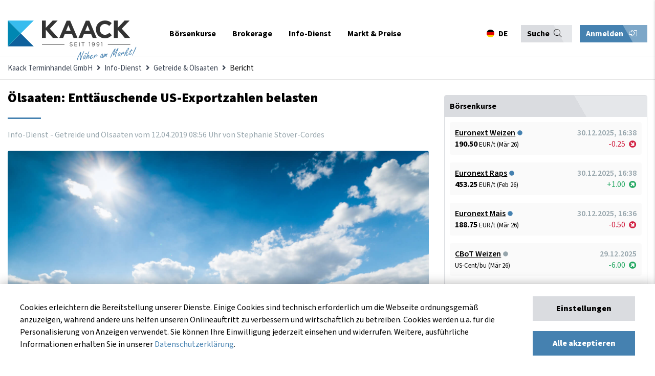

--- FILE ---
content_type: text/html; charset=UTF-8
request_url: https://www.kaack-terminhandel.de/info-dienst/getreide-oelsaaten/%C3%B6lsaaten-entt%C3%A4uschende-us-exportzahlen-belasten
body_size: 21754
content:
<!DOCTYPE html>
<html lang="de">
<head>
<meta charset="UTF-8">
<title>Ölsaaten: Enttäuschende US-Exportzahlen belasten - Kaack Terminhandel GmbH</title>
<base href="https://www.kaack-terminhandel.de/">
<meta name="robots" content="index,follow">
<meta name="description" content="Die Sojabohnen ruderten gestern zurück angesichts der enttäuschenden wöchentlichen US-Exportzahlen, die vom US-Agrarministerium veröffentlicht wurden. Diese lagen bei lediglich 270.400 t, während im Vorfeld...">
<meta name="generator" content="Contao Open Source CMS">
<meta name="theme-color" content="#384150">
<meta name="viewport" content="width=device-width,initial-scale=1.0">
<link rel="stylesheet" href="assets/css/layout.min.css,responsive.min.css,social_feed.min.css,bootstrap-...-c4613715.css"><script src="assets/js/jquery.min.js,contao-utils-bundle.js-177b4c33.js"></script><meta property="og:image" content="http://www.kaack-terminhandel.de/files/_sync/images/infodienst/soja/Fotolia_132539893_M.jpg" /><!-- Global site tag (gtag.js) - Google Analytics -->
<script async src="https://www.googletagmanager.com/gtag/js?id=UA-23364675-1"></script>
<script>window.dataLayer=window.dataLayer||[];function gtag(){dataLayer.push(arguments)}
gtag('js',new Date());gtag('config','UA-23364675-1')</script>
<!-- Hotjar Tracking Code for my site -->
<script>(function(h,o,t,j,a,r){h.hj=h.hj||function(){(h.hj.q=h.hj.q||[]).push(arguments)};h._hjSettings={hjid:3680325,hjsv:6};a=o.getElementsByTagName('head')[0];r=o.createElement('script');r.async=1;r.src=t+h._hjSettings.hjid+j+h._hjSettings.hjsv;a.appendChild(r)})(window,document,'https://static.hotjar.com/c/hotjar-','.js?sv=')</script>
<!-- Meta Pixel Code -->
<script>!function(f,b,e,v,n,t,s){if(f.fbq)return;n=f.fbq=function(){n.callMethod?n.callMethod.apply(n,arguments):n.queue.push(arguments)};if(!f._fbq)f._fbq=n;n.push=n;n.loaded=!0;n.version='2.0';n.queue=[];t=b.createElement(e);t.async=!0;t.src=v;s=b.getElementsByTagName(e)[0];s.parentNode.insertBefore(t,s)}(window,document,'script','https://connect.facebook.net/en_US/fbevents.js');fbq('init','873847874140068');fbq('track','PageView')</script>
<noscript><img height="1" width="1" style="display:none"src="https://www.facebook.com/tr?id=873847874140068&ev=PageView&noscript=1"/></noscript>
<!-- End Meta Pixel Code -->
</head>
<body id="top">
<div class="sidenav-overlay"></div>
<div class="sidenav-bar js-menu">
<div class="sidenav-header">
<div class="sidenav-nav-title">
Navigation
</div>
<!-- start lang-switcher 3 -->
<div class="language-switcher">
<!-- indexer::stop -->
<nav class="mod_changelanguage">
<ul class="level_1">
<li class="lang-de active first"><a href="#" class="lang-de active first" data-target="#modalLanguageSwitcher" data-kaack-toggle="modal" hreflang="de" lang="de"><span itemprop="name">DE</span></a></li>
<li class="lang-en last"><a href="#" class="lang-en" data-target="#modalLanguageSwitcher" data-kaack-toggle="modal" hreflang="en" lang="en" itemprop="url"><span itemprop="name">EN</span></a></li>
<li class="lang-pl last"><a href="#" class="lang-pl" data-target="#modalLanguageSwitcher" data-kaack-toggle="modal" hreflang="pl" lang="pl" itemprop="url"><span itemprop="name">PL</span></a></li>
</ul>
</nav>
<!-- indexer::continue -->
</div>
<!-- end lang-switchern -->
<div class="sidenav-bar--trigger">
<button class="sidenav-close"><i class="far fa-times"></i></button>
</div>
</div>
<div class="sidenav-actions">
<div class="mod_top_phone"><a href="tel:+494471882080"><i class="fa fa-phone"></i>+49 4471 88 20 80</a></div>
<div class="mod_login_top mobile">
<button class="mod_toggle_login kaack-login-btn">
Anmelden <i class="fal fa-sign-in-alt"></i>    </button>
</div>
</div>
<div class="container">
<div class="search-container">
<!-- form -->
<!-- indexer::stop -->
<div class="ce_form block">
<form method="post" enctype="application/x-www-form-urlencoded" class="search-form">
<div class="formbody">
<input type="hidden" name="FORM_SUBMIT" value="auto_tl_search">
<input type="hidden" name="REQUEST_TOKEN" value="">
<div class="widget widget-text">
<input type="text" name="keywords" id="ctrl_1" class="text" value="" placeholder="Suchbegriff">
</div>
<div class="widget widget-submit">
<button type="submit" id="ctrl_2" class="submit">Absenden</button>
</div>
</div>
</form>
</div>
<!-- indexer::continue -->
<!-- end form -->
</div>
<div class="sidenav-nav">
<!-- <div><a href="/"><span>Startseite</span><i class="far fa-home"></i></a></div> -->
<!-- indexer::stop -->
<nav class="mod_navigation mobilemenu block" itemscope itemtype="http://schema.org/SiteNavigationElement">
<a href="info-dienst/getreide-oelsaaten/%C3%B6lsaaten-entt%C3%A4uschende-us-exportzahlen-belasten#skipNavigation106" class="invisible">Navigation überspringen</a>
<ul class="level_1">
<li class="nav-item submenu first">
<a href="exchange" title="Börsenkurse" class="submenu first" aria-haspopup="true" itemprop="url"><span itemprop="name">Börsenkurse</span></a>
<div class="submenu-trigger"><i class="fal fa-chevron-right"></i></div>
<ul class="level_2">
<li class="back"><div class="submenu-trigger-back"><i class="fal fa-chevron-left"></i></div><div class="back-info">Zurück</div><div class="flexStretch"></div><div class="active-menu-text">Börsenkurse</div></li>
<li class="nav-item submenu first">
<a href="euronext" title="Euronext &#40;MATIF&#41;" class="submenu first" aria-haspopup="true" itemprop="url"><span itemprop="name">Euronext &#40;MATIF&#41;</span></a>
<div class="submenu-trigger"><i class="fal fa-chevron-right"></i></div>
<ul class="level_3">
<li class="back"><div class="submenu-trigger-back"><i class="fal fa-chevron-left"></i></div><div class="back-info">Zurück</div><div class="flexStretch"></div><div class="active-menu-text">Euronext &#40;MATIF&#41;</div></li>
<li class="nav-item first">
<a href="euronext/weizen" title="Euronext-Weizen - aktueller Weizenpreis" class="first" itemprop="url"><span itemprop="name">Weizen No. 2</span></a>
</li>
<li class="nav-item ">
<a href="euronext/raps" title="Euronext-Raps - aktueller Rapspreis" itemprop="url"><span itemprop="name">Raps</span></a>
</li>
<li class="nav-item ">
<a href="euronext/rapsoel" title="Euronext-Rapsöl - aktueller Rapsöl-Preis" itemprop="url"><span itemprop="name">Rapsöl</span></a>
</li>
<li class="nav-item ">
<a href="euronext/rapsschrot" title="Euronext-Rapsschrot- aktueller Rapsschrot-Preis" itemprop="url"><span itemprop="name">Rapsschrot</span></a>
</li>
<li class="nav-item last">
<a href="euronext/mais" title="Euronext-Mais - aktueller Maispreis" class="last" itemprop="url"><span itemprop="name">Mais</span></a>
</li>
</ul>
</li>
<li class="nav-item submenu">
<a href="eex" title="EEX Commodities" class="submenu" aria-haspopup="true" itemprop="url"><span itemprop="name">EEX Commodities</span></a>
<div class="submenu-trigger"><i class="fal fa-chevron-right"></i></div>
<ul class="level_3">
<li class="back"><div class="submenu-trigger-back"><i class="fal fa-chevron-left"></i></div><div class="back-info">Zurück</div><div class="flexStretch"></div><div class="active-menu-text">EEX Commodities</div></li>
<li class="nav-item first">
<a href="eex/veredelungskartoffeln" title="EEX-Kartoffeln - aktueller Kartoffel-Preis in Echtzeit" class="first" itemprop="url"><span itemprop="name">Veredelungskartoffeln</span></a>
</li>
<li class="nav-item ">
<a href="eex/strom-deutschland" title="EEX-German Power - der aktuelle Strompreis in Deutschland" itemprop="url"><span itemprop="name">Strom &#40;Deutschland&#41;</span></a>
</li>
<li class="nav-item ">
<a href="eex/fluessigmilch" title="EEX-Flüssigmilch - aktueller Flüssigmilch-Preis in Echtzeit" itemprop="url"><span itemprop="name">Flüssigmilch</span></a>
</li>
<li class="nav-item ">
<a href="eex/schweine" title="EEX-Schweine - aktueller Schweine-Preis in Echtzeit" itemprop="url"><span itemprop="name">Schweine</span></a>
</li>
<li class="nav-item ">
<a href="eex/magermilchpulver" title="EEX-Magermilchpulver - aktueller Magermilchpulver-Preis in Echtzeit" itemprop="url"><span itemprop="name">Magermilchpulver</span></a>
</li>
<li class="nav-item ">
<a href="eex/molkenpulver" title="EEX-Molkenpulver - aktueller Molkenpulver-Preis in Echtzeit" itemprop="url"><span itemprop="name">Molkenpulver</span></a>
</li>
<li class="nav-item last">
<a href="eex/butter" title="EEX-Butter - aktueller Butter-Preis in Echtzeit" class="last" itemprop="url"><span itemprop="name">Butter</span></a>
</li>
</ul>
</li>
<li class="nav-item submenu">
<a href="cbot" title="CBoT Agricultural" class="submenu" aria-haspopup="true" itemprop="url"><span itemprop="name">CBoT Agricultural</span></a>
<div class="submenu-trigger"><i class="fal fa-chevron-right"></i></div>
<ul class="level_3">
<li class="back"><div class="submenu-trigger-back"><i class="fal fa-chevron-left"></i></div><div class="back-info">Zurück</div><div class="flexStretch"></div><div class="active-menu-text">CBoT Agricultural</div></li>
<li class="nav-item first">
<a href="cbot/weizen" title="CBoT-Weizen - aktueller Weizenpreis" class="first" itemprop="url"><span itemprop="name">Weizen</span></a>
</li>
<li class="nav-item ">
<a href="cbot/sojaoel" title="CBoT-Sojaöl - aktueller Sojaöl-Preis" itemprop="url"><span itemprop="name">Sojaöl</span></a>
</li>
<li class="nav-item ">
<a href="cbot/sojamehl" title="CBoT-Sojamehl - aktueller Sojamehl-Preis" itemprop="url"><span itemprop="name">Sojamehl</span></a>
</li>
<li class="nav-item ">
<a href="cbot/sojabohnen" title="CBoT-Sojabohnen - aktueller Sojabohnen-Preis" itemprop="url"><span itemprop="name">Sojabohnen</span></a>
</li>
<li class="nav-item ">
<a href="cbot/mais" title="CBoT-Mais - aktueller Mais-Preis" itemprop="url"><span itemprop="name">Mais</span></a>
</li>
<li class="nav-item ">
<a href="cbot/reis" title="CBoT-Reis - aktueller Reis-Preis" itemprop="url"><span itemprop="name">Reis</span></a>
</li>
<li class="nav-item last">
<a href="cbot/hafer" title="CBoT-Hafer - aktueller Hafer-Preis" class="last" itemprop="url"><span itemprop="name">Hafer</span></a>
</li>
</ul>
</li>
<li class="nav-item submenu">
<a href="ice" title="ICE Commodities &amp; Energies" class="submenu" aria-haspopup="true" itemprop="url"><span itemprop="name">ICE Commodities & Energies</span></a>
<div class="submenu-trigger"><i class="fal fa-chevron-right"></i></div>
<ul class="level_3">
<li class="back"><div class="submenu-trigger-back"><i class="fal fa-chevron-left"></i></div><div class="back-info">Zurück</div><div class="flexStretch"></div><div class="active-menu-text">ICE Commodities &amp; Energies</div></li>
<li class="nav-item first">
<a href="ice/zucker-no-5" title="ICE-Zucker No. 5 - aktueller Zucker-Preis" class="first" itemprop="url"><span itemprop="name">Zucker No. 5</span></a>
</li>
<li class="nav-item ">
<a href="ice/zucker-no-11" title="ICE US-Zucker No. 11 - aktueller Zucker-Preis" itemprop="url"><span itemprop="name">Zucker No. 11</span></a>
</li>
<li class="nav-item ">
<a href="ice/futterweizen" title="ICE-Futterweizen - aktueller Futterweizen-Preis" itemprop="url"><span itemprop="name">Futterweizen</span></a>
</li>
<li class="nav-item ">
<a href="ice/rohoel" title="ICE-Rohöl &#40;Crude Oil Brent&#41; - aktueller Rohöl-Preis" itemprop="url"><span itemprop="name">Rohöl &#40;Crude Oil Brent&#41;</span></a>
</li>
<li class="nav-item ">
<a href="ice/diesel" title="ICE-Diesel &#40;Gas Oil LS&#41; - aktueller Diesel-Preis" itemprop="url"><span itemprop="name">Diesel &#40;Gas Oil LS&#41;</span></a>
</li>
<li class="nav-item ">
<a href="ice/baumwolle" title="ICE-Baumwolle &#40;Cotton&#41; - aktueller Baumwolle-Preis" itemprop="url"><span itemprop="name">Baumwolle &#40;Cotton&#41;</span></a>
</li>
<li class="nav-item last">
<a href="ice/canola" title="ICE-Canola - aktueller Canola-Preis" class="last" itemprop="url"><span itemprop="name">Canola</span></a>
</li>
</ul>
</li>
<li class="nav-item submenu">
<a href="cme" title="CME Agriculture" class="submenu" aria-haspopup="true" itemprop="url"><span itemprop="name">CME Agriculture</span></a>
<div class="submenu-trigger"><i class="fal fa-chevron-right"></i></div>
<ul class="level_3">
<li class="back"><div class="submenu-trigger-back"><i class="fal fa-chevron-left"></i></div><div class="back-info">Zurück</div><div class="flexStretch"></div><div class="active-menu-text">CME Agriculture</div></li>
<li class="nav-item first">
<a href="cme/mastrind" title="CME-Mastrind &#40;Feeder Cattle&#41; - aktueller Mastrind-Preis" class="first" itemprop="url"><span itemprop="name">Mastrind</span></a>
</li>
<li class="nav-item ">
<a href="cme/rinder" title="CME-Rinder &#40;Live Cattle&#41; - aktueller Rinder-Preis" itemprop="url"><span itemprop="name">Rinder</span></a>
</li>
<li class="nav-item ">
<a href="cme/schweine" title="CME-Schweine &#40;Lean Hogs&#41; - aktueller Schweine-Preis" itemprop="url"><span itemprop="name">Schweine</span></a>
</li>
<li class="nav-item last">
<a href="cme/holz" title="CME-Holz &#40;Lumber&#41; - aktueller Holz-Preis" class="last" itemprop="url"><span itemprop="name">Holz</span></a>
</li>
</ul>
</li>
<li class="nav-item submenu">
<a href="sfe" title="SFE &#40;Sydney&#41;" class="submenu" aria-haspopup="true" itemprop="url"><span itemprop="name">SFE &#40;Sydney&#41;</span></a>
<div class="submenu-trigger"><i class="fal fa-chevron-right"></i></div>
<ul class="level_3">
<li class="back"><div class="submenu-trigger-back"><i class="fal fa-chevron-left"></i></div><div class="back-info">Zurück</div><div class="flexStretch"></div><div class="active-menu-text">SFE &#40;Sydney&#41;</div></li>
<li class="nav-item first last">
<a href="sfe/futtergerste" title="SFE-Futtergerste &#40;Feed Barley&#41; - aktueller Futtergerste-Preis" class="first last" itemprop="url"><span itemprop="name">Futtergerste</span></a>
</li>
</ul>
</li>
<li class="nav-item submenu">
<a href="nymex" title="NYMEX &#40;New York&#41;" class="submenu" aria-haspopup="true" itemprop="url"><span itemprop="name">NYMEX &#40;New York&#41;</span></a>
<div class="submenu-trigger"><i class="fal fa-chevron-right"></i></div>
<ul class="level_3">
<li class="back"><div class="submenu-trigger-back"><i class="fal fa-chevron-left"></i></div><div class="back-info">Zurück</div><div class="flexStretch"></div><div class="active-menu-text">NYMEX &#40;New York&#41;</div></li>
<li class="nav-item first last">
<a href="nymex/rohoel" title="NYMEX-Rohöl &#40;Crude Oil WTI&#41; - aktueller Rohöl-Preis" class="first last" itemprop="url"><span itemprop="name">Rohöl &#40;Crude Oil WTI&#41;</span></a>
</li>
</ul>
</li>
<li class="nav-item submenu">
<a href="safex" title="SAFEX &#40;Johannesburg&#41;" class="submenu" aria-haspopup="true" itemprop="url"><span itemprop="name">SAFEX &#40;Johannesburg&#41;</span></a>
<div class="submenu-trigger"><i class="fal fa-chevron-right"></i></div>
<ul class="level_3">
<li class="back"><div class="submenu-trigger-back"><i class="fal fa-chevron-left"></i></div><div class="back-info">Zurück</div><div class="flexStretch"></div><div class="active-menu-text">SAFEX &#40;Johannesburg&#41;</div></li>
<li class="nav-item first last">
<a href="safex/sonnenblumen" title="SAFEX-Sonnenblumen - aktueller Sonnenblumen-Preis" class="first last" itemprop="url"><span itemprop="name">Sonnenblumen</span></a>
</li>
</ul>
</li>
<li class="nav-item submenu">
<a href="mdex" title="MDEX &#40;Malaysia&#41;" class="submenu" aria-haspopup="true" itemprop="url"><span itemprop="name">MDEX &#40;Malaysia&#41;</span></a>
<div class="submenu-trigger"><i class="fal fa-chevron-right"></i></div>
<ul class="level_3">
<li class="back"><div class="submenu-trigger-back"><i class="fal fa-chevron-left"></i></div><div class="back-info">Zurück</div><div class="flexStretch"></div><div class="active-menu-text">MDEX &#40;Malaysia&#41;</div></li>
<li class="nav-item first last">
<a href="mdex/palmoel" title="MDEX-Palmöl &#40;Palm Oil&#41;  - aktueller Palmöl-Preis" class="first last" itemprop="url"><span itemprop="name">Palmöl</span></a>
</li>
</ul>
</li>
<li class="nav-item submenu">
<a href="dce" title="DCE &#40;Dalian Commodities&#41;" class="submenu" aria-haspopup="true" itemprop="url"><span itemprop="name">DCE &#40;Dalian Commodities&#41;</span></a>
<div class="submenu-trigger"><i class="fal fa-chevron-right"></i></div>
<ul class="level_3">
<li class="back"><div class="submenu-trigger-back"><i class="fal fa-chevron-left"></i></div><div class="back-info">Zurück</div><div class="flexStretch"></div><div class="active-menu-text">DCE &#40;Dalian Commodities&#41;</div></li>
<li class="nav-item first">
<a href="dce/sojabohnen-no-1" title="DCE-Sojabohnen No. 1 - aktueller Sojabohnen-Preis" class="first" itemprop="url"><span itemprop="name">Sojabohnen No. 1</span></a>
</li>
<li class="nav-item last">
<a href="dce/mais" title="DCE-Mais - aktueller Mais-Preis" class="last" itemprop="url"><span itemprop="name">Mais</span></a>
</li>
</ul>
</li>
<li class="nav-item submenu last">
<a href="forex" title="Forex" class="submenu last" aria-haspopup="true" itemprop="url"><span itemprop="name">Forex</span></a>
<div class="submenu-trigger"><i class="fal fa-chevron-right"></i></div>
<ul class="level_3">
<li class="back"><div class="submenu-trigger-back"><i class="fal fa-chevron-left"></i></div><div class="back-info">Zurück</div><div class="flexStretch"></div><div class="active-menu-text">Forex</div></li>
<li class="nav-item first last">
<a href="forex/eur-usd" title="Euro in US-Dollar - Wechselkurs EUR/USD" class="first last" itemprop="url"><span itemprop="name">EUR/USD</span></a>
</li>
</ul>
</li>
</ul>
</li>
<li class="nav-item submenu">
<a href="brokerage" title="Brokerage" class="submenu" aria-haspopup="true" itemprop="url"><span itemprop="name">Brokerage</span></a>
<div class="submenu-trigger"><i class="fal fa-chevron-right"></i></div>
<ul class="level_2">
<li class="back"><div class="submenu-trigger-back"><i class="fal fa-chevron-left"></i></div><div class="back-info">Zurück</div><div class="flexStretch"></div><div class="active-menu-text">Brokerage</div></li>
<li class="nav-item first">
<a href="brokerage/online-brokerage" title="Online-Brokerage" class="first" itemprop="url"><span itemprop="name">Online-Brokerage</span></a>
</li>
<li class="nav-item ">
<a href="brokerage/kontoeroeffnung" title="Kontoeröffnung" itemprop="url"><span itemprop="name">Kontoeröffnung</span></a>
</li>
<li class="nav-item ">
<a href="brokerage/saxo-trader-demo" title="SAXO Trader Demo" itemprop="url"><span itemprop="name">SAXO Trader Demo</span></a>
</li>
<li class="nav-item ">
<a href="brokerage/risikomanagement" title="Risikomanagement" itemprop="url"><span itemprop="name">Risikomanagement</span></a>
</li>
<li class="nav-item ">
<a href="brokerage/instrumente-maerkte" title="Instrumente &amp; Märkte" itemprop="url"><span itemprop="name">Instrumente & Märkte</span></a>
</li>
<li class="nav-item ">
<a href="faq" title="FAQ - Häufig gestellte Fragen" itemprop="url"><span itemprop="name">FAQ - Häufig gestellte Fragen</span></a>
</li>
<li class="nav-item last">
<a href="brokerage/glossar" title="Glossar" class="last" itemprop="url"><span itemprop="name">Glossar</span></a>
</li>
</ul>
</li>
<li class="nav-item submenu trail">
<a href="info-dienst" title="Info-Dienst" class="submenu trail" aria-haspopup="true" itemprop="url"><span itemprop="name">Info-Dienst</span></a>
<div class="submenu-trigger"><i class="fal fa-chevron-right"></i></div>
<ul class="level_2">
<li class="back"><div class="submenu-trigger-back"><i class="fal fa-chevron-left"></i></div><div class="back-info">Zurück</div><div class="flexStretch"></div><div class="active-menu-text">Info-Dienst</div></li>
<li class="nav-item submenu trail first">
<a href="info-dienst/getreide-oelsaaten" title="Getreide &amp; Ölsaaten" class="submenu trail first" aria-haspopup="true" itemprop="url"><span itemprop="name">Getreide & Ölsaaten</span></a>
<div class="submenu-trigger"><i class="fal fa-chevron-right"></i></div>
<ul class="level_3">
<li class="back"><div class="submenu-trigger-back"><i class="fal fa-chevron-left"></i></div><div class="back-info">Zurück</div><div class="flexStretch"></div><div class="active-menu-text">Getreide &amp; Ölsaaten</div></li>
<li class="nav-item sibling first last">
<a href="info-dienst/getreide-oelsaaten/archiv" title="Aktuelle Berichte" class="sibling first last" itemprop="url"><span itemprop="name">Aktuelle Berichte</span></a>
</li>
</ul>
</li>
<li class="nav-item submenu">
<a href="info-dienst/schweine" title="Schweine" class="submenu" aria-haspopup="true" itemprop="url"><span itemprop="name">Schweine</span></a>
<div class="submenu-trigger"><i class="fal fa-chevron-right"></i></div>
<ul class="level_3">
<li class="back"><div class="submenu-trigger-back"><i class="fal fa-chevron-left"></i></div><div class="back-info">Zurück</div><div class="flexStretch"></div><div class="active-menu-text">Schweine</div></li>
<li class="nav-item first last">
<a href="info-dienst/schweine/archiv" title="Aktuelle Berichte" class="first last" itemprop="url"><span itemprop="name">Aktuelle Berichte</span></a>
</li>
</ul>
</li>
<li class="nav-item submenu">
<a href="info-dienst/kartoffeln" title="Kartoffeln" class="submenu" aria-haspopup="true" itemprop="url"><span itemprop="name">Kartoffeln</span></a>
<div class="submenu-trigger"><i class="fal fa-chevron-right"></i></div>
<ul class="level_3">
<li class="back"><div class="submenu-trigger-back"><i class="fal fa-chevron-left"></i></div><div class="back-info">Zurück</div><div class="flexStretch"></div><div class="active-menu-text">Kartoffeln</div></li>
<li class="nav-item first last">
<a href="info-dienst/kartoffeln/archiv" title="Aktuelle Berichte" class="first last" itemprop="url"><span itemprop="name">Aktuelle Berichte</span></a>
</li>
</ul>
</li>
<li class="nav-item submenu">
<a href="info-dienst/milch" title="Milch" class="submenu" aria-haspopup="true" itemprop="url"><span itemprop="name">Milch</span></a>
<div class="submenu-trigger"><i class="fal fa-chevron-right"></i></div>
<ul class="level_3">
<li class="back"><div class="submenu-trigger-back"><i class="fal fa-chevron-left"></i></div><div class="back-info">Zurück</div><div class="flexStretch"></div><div class="active-menu-text">Milch</div></li>
<li class="nav-item first last">
<a href="info-dienst/milch/archiv" title="Aktuelle Berichte" class="first last" itemprop="url"><span itemprop="name">Aktuelle Berichte</span></a>
</li>
</ul>
</li>
<li class="nav-item submenu">
<a href="info-dienst/chartanalyse" title="Chartanalyse" class="submenu" aria-haspopup="true" itemprop="url"><span itemprop="name">Chartanalyse</span></a>
<div class="submenu-trigger"><i class="fal fa-chevron-right"></i></div>
<ul class="level_3">
<li class="back"><div class="submenu-trigger-back"><i class="fal fa-chevron-left"></i></div><div class="back-info">Zurück</div><div class="flexStretch"></div><div class="active-menu-text">Chartanalyse</div></li>
<li class="nav-item first last">
<a href="info-dienst/chartanalyse/archiv" title="Aktuelle Berichte" class="first last" itemprop="url"><span itemprop="name">Aktuelle Berichte</span></a>
</li>
</ul>
</li>
<li class="nav-item submenu last">
<a href="registrierung" title="Registrierung" class="submenu last" aria-haspopup="true" itemprop="url"><span itemprop="name">Registrierung</span></a>
<div class="submenu-trigger"><i class="fal fa-chevron-right"></i></div>
<ul class="level_3">
<li class="back"><div class="submenu-trigger-back"><i class="fal fa-chevron-left"></i></div><div class="back-info">Zurück</div><div class="flexStretch"></div><div class="active-menu-text">Registrierung</div></li>
<li class="nav-item first">
<a href="registrierung/probe-abo" title="Probe-Abo" class="first" itemprop="url"><span itemprop="name">Probe-Abo</span></a>
</li>
<li class="nav-item last">
<a href="registrierung/abo-zusammenstellen" title="Abo zusammenstellen" class="last" itemprop="url"><span itemprop="name">Abo zusammenstellen</span></a>
</li>
</ul>
</li>
</ul>
</li>
<li class="nav-item submenu last">
<a href="markt" title="Markt &amp; Preise" class="submenu last" aria-haspopup="true" itemprop="url"><span itemprop="name">Markt & Preise</span></a>
<div class="submenu-trigger"><i class="fal fa-chevron-right"></i></div>
<ul class="level_2">
<li class="back"><div class="submenu-trigger-back"><i class="fal fa-chevron-left"></i></div><div class="back-info">Zurück</div><div class="flexStretch"></div><div class="active-menu-text">Markt &amp; Preise</div></li>
<li class="nav-item first">
<a href="markt" title="Übersicht" class="first" itemprop="url"><span itemprop="name">Übersicht</span></a>
</li>
<li class="nav-item ">
<a href="markt/getreide-und-oelsaaten" title="Getreide und Ölsaaten" itemprop="url"><span itemprop="name">Getreide und Ölsaaten</span></a>
</li>
<li class="nav-item submenu">
<a href="markt/kartoffeln" title="Kartoffeln" class="submenu" aria-haspopup="true" itemprop="url"><span itemprop="name">Kartoffeln</span></a>
<div class="submenu-trigger"><i class="fal fa-chevron-right"></i></div>
<ul class="level_3">
<li class="back"><div class="submenu-trigger-back"><i class="fal fa-chevron-left"></i></div><div class="back-info">Zurück</div><div class="flexStretch"></div><div class="active-menu-text">Kartoffeln</div></li>
<li class="nav-item first last">
<a href="markt/kartoffeln/preisindex-fuer-fritten-rohstoff" title="Preisindex für Fritten-Rohstoff" class="first last" itemprop="url"><span itemprop="name">Preisindex für Fritten-Rohstoff</span></a>
</li>
</ul>
</li>
<li class="nav-item ">
<a href="markt/schweine-und-ferkel" title="Schweine und Ferkel" itemprop="url"><span itemprop="name">Schweine und Ferkel</span></a>
</li>
<li class="nav-item submenu">
<a href="markt/milch" title="Milch" class="submenu" aria-haspopup="true" itemprop="url"><span itemprop="name">Milch</span></a>
<div class="submenu-trigger"><i class="fal fa-chevron-right"></i></div>
<ul class="level_3">
<li class="back"><div class="submenu-trigger-back"><i class="fal fa-chevron-left"></i></div><div class="back-info">Zurück</div><div class="flexStretch"></div><div class="active-menu-text">Milch</div></li>
<li class="nav-item first last">
<a href="markt/milch/ife-boersenmilchwert" title="ife Börsenmilchwert" class="first last" itemprop="url"><span itemprop="name">ife Börsenmilchwert</span></a>
</li>
</ul>
</li>
<li class="nav-item last">
<a href="markt/duengemittel" title="Düngemittel" class="last" itemprop="url"><span itemprop="name">Düngemittel</span></a>
</li>
</ul>
</li>
</ul>
<a id="skipNavigation106" class="invisible">&nbsp;</a>
</nav>
<!-- indexer::continue -->
</div>
</div>
</div>
<div id="wrapper">
<div class="modal fade" id="modalCookieConsent">
<div class="modal-content">
<div class="container">
<div class="row">
<div class="col-12">
<div class="modal-body cookie-consent-body">
<div class="cookie-consent-container">
<button class="close"><i class="far fa-times"></i></button>
<div class="cookie-consent-headline">
Cookie-Einstellungen
</div>
<!-- <div class="cookie-consent-information">Cookies erleichtern die Bereitstellung unserer Dienste. Einige Cookies sind technisch erforderlich um die Webseite ordnungsgemäß anzuzeigen, während andere uns helfen unseren Onlineauftritt zu verbessern und wirtschaftlich zu betreiben. Sie können Ihre Einwilligung jederzeit unter <a href="&#123;&#123;link_url::23|urlattr&#125;&#125;">www.kaack-terminhandel.de/cookies</a> einsehen und widerrufen. Weitere, ausführliche Informationen erhalten Sie in unserer <a href="&#123;&#123;link_url::27|urlattr&#125;&#125;">Datenschutzerklärung</a>.
</div> -->
<div class="cookie-settings-cookie-type">
<div class="cookies-settings-checkbox checkbox-wrapper">
<span>
<input id="cookie_functional" type="checkbox" class="checkbox" checked disabled>
<label for="cookie_functional" class="checkbox" data-checkbox="" data-cookie-setting-checkbox="functional">
Technisch erforderlich
</label>
</span>
</div>
<div class="cookie-settings-cookie-description">
<p>
Diese Cookies sind grundlegend erforderlich für die korrekte Navigation und Funktionen auf kaack-terminhandel.de. Ohne diese Cookies kann unsere Website nicht ordnungsgemäß als Dienst angeboten werden. Dies sind beispielsweise Cookies zur Anmeldung bei auf kaack-terminhandel.de. Diese Cookies können deshalb nicht deaktiviert werden.
</p>
</div>
</div>
<div class="cookie-settings-cookie-type">
<div class="cookies-settings-checkbox checkbox-wrapper">
<span>
<input id="cookie_marketing" type="checkbox" class="checkbox">
<label for="cookie_marketing" class="checkbox" data-checkbox="" data-cookie-setting-checkbox="marketing">
Marketing
</label>
</span>
</div>
<div class="cookie-settings-cookie-description">
<p>
Diese Cookies erlauben es kaack-terminhandel.de die getätigten Einstellungen für eine bessere Nutzererfahrung zu speichern. Zusätzlich werden Cookies dieser Kategorie zur Bildung von Statistiken genutzt, damit wir stetig die Optimierung und Verfügbarkeit von kaack-terminhandel.de verbessern können. Diese Statistiken werden anonym und ohne Rückschlüsse auf einzelne Besucher angefertigt. Weitere Informationen dazu, wie Google personalisierte Daten verwendet, finden Sie <a href="https://policies.google.com/technologies/partner-sites" target="_blank">hier.</a>
</p>
</div>
</div>
<div class="cookie-settings-buttons">
<div class="button primary primary-grey full-width mb-20" data-js-action="cookies-submit-settings">
Einstellungen speichern
</div>
<div class="button primary primary-blue full-width" data-js-action="cookies-submit-all">
Alle akzeptieren
</div>
</div>
</div>
</div>
</div>
</div>
</div>
</div>
</div>
<div class="modal fade" id="modalLanguageSwitcher">
<div class="modal-content">
<div class="container">
<div class="row">
<div class="col-12">
<div class="modal-body changelanguage-body">
<div class="lang-container">
<button type="button" class="close"><i class="far fa-times"></i></button>
<div class="changelanguage-headline">
Ihr Standort
</div>
<div class="changelanguage-information">
Bitte wählen Sie Ihren Standort und Ihre Sprache.
</div>
<!-- form -->
<!-- indexer::stop -->
<div class="mod_quicknav block">
<form method="post">
<div class="formbody">
<input type="hidden" name="FORM_SUBMIT" value="tl_quicknav_21">
<input type="hidden" name="REQUEST_TOKEN" value="">
<div class="widget widget-select">
<label for="ctrl_target" class="invisible">Zielseite</label>
<div class="select-container">
<select name="target" id="ctrl_target" class="select">
<!-- indexer::stop -->
<nav class="mod_customnav block" itemscope itemtype="http://schema.org/SiteNavigationElement">
<a href="info-dienst/getreide-oelsaaten/%C3%B6lsaaten-entt%C3%A4uschende-us-exportzahlen-belasten#skipNavigation18" class="invisible">Navigation überspringen</a>
<option value="" selected>DE</option>
<option value="en/">EN</option>
<option value="pl/">PL</option>
<a id="skipNavigation18" class="invisible">&nbsp;</a>
</nav>
<!-- indexer::continue -->
</select>
</div>
</div>
<div class="widget widget-submit">
<button type="submit" class="submit">
Übernehmen
</button>
</div>
</div>
</form>
</div>
<!-- indexer::continue -->
<!-- end form -->
</div>
</div>
</div>
</div>
</div>
</div>
</div>
<div class="modal fade" id="modalSearch">
<div class="modal-content">
<div class="container">
<div class="row">
<div class="col-12">
<div class="modal-body changelanguage-body">
<div class="search-container">
<button type="button" class="close"><i class="far fa-times"></i></button>
<div class="changelanguage-headline">Suche</div>
<!-- form -->
<!-- indexer::stop -->
<div class="ce_form block">
<form method="post" enctype="application/x-www-form-urlencoded" class="search-form">
<div class="formbody">
<input type="hidden" name="FORM_SUBMIT" value="auto_tl_search">
<input type="hidden" name="REQUEST_TOKEN" value="">
<div class="widget widget-text">
<input type="text" name="keywords" id="ctrl_1" class="text" value="" placeholder="Suchbegriff">
</div>
<div class="widget widget-submit">
<button type="submit" id="ctrl_2" class="submit">Absenden</button>
</div>
</div>
</form>
</div>
<!-- indexer::continue -->
<!-- end form -->
</div>
</div>
</div>
</div>
</div>
</div>
</div>
<div class="modal fade" id="modalLegend">
<div class="modal-content">
<div class="container">
<div class="row">
<div class="col-12">
<div class="modal-body legend-body">
<div class="legend-container">
<button class="close"><i class="far fa-times"></i></button>
<div class="legend-headline">Legende & Hinweise</div>
<div class="time-icon-info">
<div class="headline">Erläuterung der Symbole</div>
<div>
Mit <span class="time-icon realtime"><img src="files/layout/images/time-icon-rt.svg" title="Daten in Realtime" alt="Daten in Realtime"></span> markierte Kurse werden in Realtime angezeigt. Mit <span class="time-icon delayed"><img src="files/layout/images/time-icon-delayed.svg" alt="Daten 15. Min verzögert" title="Daten 15. Min verzögert"></span> markierte Kurse sind 15 bzw. 20 Min. verzögert. Mit <span class="time-icon-open realtime"><img src="files/layout/images/time-icon-open-rt.svg" title="Daten in Realtime für Kunden" alt="Daten in Realtime für Kunden"></span> und <span class="time-icon-open realtime"><img src="files/layout/images/time-icon-open-delayed.svg" alt="Daten 15. Min verzögert für Kunden" title="Daten 15. Min verzögert für Kunden"></span> markierte Kurse werden nur für angemeldete Kunden angezeigt. Alle anderen <span class="time-icon eod"><img src="files/layout/images/time-icon-eod.svg" title="Daten sind Schlusskurse" alt="Daten sind Schlusskurse"></span> Kursdaten der deutschen/internationalen Börsen sind Tagesschlusskurse.
</div>
</div>
<div class="data-access-info mt-20">
<div class="headline">Hinweise zum Datenzugriff</div>
<div>
Alle Daten der <a href="euronext">Euronext</a> sind 15. Min verzögert und kostenlos abrufbar. 15 Min. verzögerte Daten der <a href="cbot">CBoT</a> können nur im Abonnement <a href="info-dienst/getreide-oelsaaten">Getreide & Ölsaaten</a> abgerufen werden. Zugriff auf 15. Min verzögerte Daten<!--Echtzeitdaten --> der <a href="eex">EEX</a> erhalten Kunden im Abonnement <a href="info-dienst/kartoffeln">Kartoffeln</a> oder <a href="info-dienst/milch">Milch</a>.
</div>
</div>
</div>
</div>
</div>
</div>
</div>
</div>
</div>
<header id="header">
<div class="inside">
<div class="container">
<div class="header-bar">
<div class="logo">
<a href="/"><img src="files/layout/images/kaack-logo.svg" alt="Kaack Terminhandel GmbH Logo"></a>
<div class="slogan">Näher am Markt!</div>
<!-- slogan -->
</div>
<!-- <div class="flexStretch"></div> -->
<!-- start mainmenu -->
<!-- indexer::stop -->
<nav class="mod_navigation mainmenu block" itemscope itemtype="http://schema.org/SiteNavigationElement">
<a href="info-dienst/getreide-oelsaaten/%C3%B6lsaaten-entt%C3%A4uschende-us-exportzahlen-belasten#skipNavigation2" class="invisible">Navigation überspringen</a>
<ul class="level_1">
<li class="nav-item kaack-has-drop-down kaack-js-expandable submenu first">
<a href="exchange" title="Börsenkurse"class="kaack-c-menu-title submenu first" aria-haspopup="true" itemprop="url"><span itemprop="name">Börsenkurse</span></a>
<div class="kaack-c-menu-panel">
<div class="kaack-c-menu-panel-container">
<div class="kaack-c-menu-panel-content">
<div class="container">
<button class="kaack-c-menu-button-close" type="button"><i class="far fa-times"></i></button>
<div class="row">
<div class="col-4">
<h3>Euronext Commodities (MATIF)</h3>
<div class="kaack-c-menu-item-list">
<ul>
<li><a href="euronext/weizen">Weizen No.2</a><span class="time-icon delayed"><img src="files/layout/images/time-icon-delayed.svg"></span></li>
<li><a href="euronext/raps">Raps</a><span class="time-icon delayed"><img src="files/layout/images/time-icon-delayed.svg"></span></li>
<li><a href="euronext/rapsoel">Rapsöl</a><span class="time-icon delayed"><img src="files/layout/images/time-icon-delayed.svg"></span></li>
<li><a href="euronext/rapsschrot">Rapsschrot</a><span class="time-icon delayed"><img src="files/layout/images/time-icon-delayed.svg"></span></li>
<li><a href="euronext/mais">Mais</a><span class="time-icon delayed"><img src="files/layout/images/time-icon-delayed.svg"></span></li>
<!-- <li><a href="&#123;&#123;link_url::71|urlattr&#125;&#125;">AHL30</a><span class="time-icon delayed"><img src="files/layout/images/time-icon-delayed.svg"></span></li>-->
</ul>
</div>
</div>
<div class="col-4">
<h3>EEX Commodities</h3>
<div class="kaack-c-menu-item-list">
<ul>
<li><a href="eex/veredelungskartoffeln">Veredelungskartoffeln</a><span class="time-icon-open delayed"><img src="files/layout/images/time-icon-delayed.svg"></span></li>
<li><a href="eex/strom-deutschland">Strom (Deutschland)</a><span class="time-icon eod"><img src="files/layout/images/time-icon-eod.svg"></span></li>
<li><a href="eex/fluessigmilch">Flüssigmilch</a><span class="time-icon-open delayed"><img src="files/layout/images/time-icon-delayed.svg"></span></li>
<li><a href="eex/schweine">Schweine</a><span class="time-icon-open delayed"><img src="files/layout/images/time-icon-delayed.svg"></span></li>
<li><a href="eex/magermilchpulver">Magermilchpulver</a><span class="time-icon-open delayed"><img src="files/layout/images/time-icon-delayed.svg"></span></li>
<li><a href="eex/molkenpulver">Molkenpulver</a><span class="time-icon-open delayed"><img src="files/layout/images/time-icon-delayed.svg"></span></li>
<li><a href="eex/butter">Butter</a><span class="time-icon-open delayed"><img src="files/layout/images/time-icon-delayed.svg"></span></li>
</ul>
</div>
</div>
<div class="col-4">
<h3>CBoT Agricultural</h3>
<div class="kaack-c-menu-item-list">
<ul>
<li><a href="cbot/weizen">Weizen</a><span class="time-icon delayed"><img src="files/layout/images/time-icon-open-delayed.svg"></span></li>
<li><a href="cbot/sojaoel">Sojaöl</a><span class="time-icon delayed"><img src="files/layout/images/time-icon-open-delayed.svg"></span></li>
<li><a href="cbot/sojamehl">Sojamehl</a><span class="time-icon delayed"><img src="files/layout/images/time-icon-open-delayed.svg"></span></li>
<li><a href="cbot/sojabohnen">Sojabohnen</a><span class="time-icon delayed"><img src="files/layout/images/time-icon-open-delayed.svg"></span></li>
<li><a href="cbot/mais">Mais</a><span class="time-icon delayed"><img src="files/layout/images/time-icon-open-delayed.svg"></span></li>
<li><a href="cbot/reis">Reis</a><span class="time-icon delayed"><img src="files/layout/images/time-icon-open-delayed.svg"></span></li>
<li><a href="cbot/hafer">Hafer</a><span class="time-icon delayed"><img src="files/layout/images/time-icon-open-delayed.svg"></span></li>
<!-- <li><a href="&#123;&#123;link_url::114|urlattr&#125;&#125;">Ethanol</a><span class="time-icon delayed"><img src="files/layout/images/time-icon-open-delayed.svg"></span></li> -->
<!-- <li><a href="&#123;&#123;link_url::115|urlattr&#125;&#125;">Weizen (Kansas)</a><span class="time-icon delayed"><img src="files/layout/images/time-icon-open-delayed.svg"></span></li> -->
</ul>
</div>
</div>
</div>
<div class="row">
<div class="col-4">
<h3>ICE Commodities & Energies</h3>
<div class="kaack-c-menu-item-list">
<ul>
<li><a href="ice/zucker-no-5">Zucker No.5 (ICE/EU)</a><span class="time-icon eod"><img src="files/layout/images/time-icon-eod.svg"></span></li>
<li><a href="ice/zucker-no-11">Zucker No.11 (ICE/US)</a><span class="time-icon eod"><img src="files/layout/images/time-icon-eod.svg"></span></li>
<li><a href="ice/futterweizen">Futterweizen (ICE/EU)</a><span class="time-icon eod"><img src="files/layout/images/time-icon-eod.svg"></span></li>
<li><a href="ice/rohoel">Rohöl (Crude Oil Brent, ICE/EU)</a><span class="time-icon eod"><img src="files/layout/images/time-icon-eod.svg"></span></li>
<li><a href="ice/diesel">Diesel (Gas Oil LS, ICE/EU)</a><span class="time-icon eod"><img src="files/layout/images/time-icon-eod.svg"></span></li>
<li><a href="ice/baumwolle">Baumwolle (Cotton, ICE/US)</a><span class="time-icon eod"><img src="files/layout/images/time-icon-eod.svg"></span></li>
<li><a href="ice/canola">Canola (ICE/CA)</a><span class="time-icon eod"><img src="files/layout/images/time-icon-eod.svg"></span></li>
</ul>
</div>
</div>
<div class="col-4">
<h3>CME Agriculture</h3>
<div class="kaack-c-menu-item-list">
<ul>
<li><a href="cme/mastrind">Mastrind (Feeder Cattle)</a><span class="time-icon eod"><img src="files/layout/images/time-icon-eod.svg"></span></li>
<li><a href="cme/rinder">Rinder (Live Cattle)</a><span class="time-icon eod"><img src="files/layout/images/time-icon-eod.svg"></span></li>
<li><a href="cme/schweine">Schweine (Lean Hogs)</a><span class="time-icon eod"><img src="files/layout/images/time-icon-eod.svg"></span></li>
<li><a href="cme/holz">Holz (Lumber)</a><span class="time-icon eod"><img src="files/layout/images/time-icon-eod.svg"></span></li>
</ul>
</div>
</div>
<div class="col-4">
<h3>Sonstige</h3>
<div class="kaack-c-menu-item-list">
<ul>
<li><a href="sfe/futtergerste">Futtergerste (Feed Barley)</a><span class="time-icon eod"><img src="files/layout/images/time-icon-eod.svg"></span></li>
<li><a href="nymex/rohoel">Rohöl (Crude Oil WTI)</a><span class="time-icon eod"><img src="files/layout/images/time-icon-eod.svg"></span></li>
<li><a href="safex/sonnenblumen">Sonnenblumen (SAFEX)</a><span class="time-icon eod"><img src="files/layout/images/time-icon-eod.svg"></span></li>
<li><a href="mdex/palmoel">Palmöl (MDEX, Malaysia)</a><span class="time-icon eod"><img src="files/layout/images/time-icon-eod.svg"></span></li>
<li><a href="markt/milch/ife-boersenmilchwert">Börsenmilchwert</a><span class="time-icon eod"><img src="files/layout/images/time-icon-eod.svg"></span></li>
<li><a href="dce/sojabohnen-no-1">Sojabohnen No. 1 (DCE, China)</a><span class="time-icon eod"><img src="files/layout/images/time-icon-eod.svg"></span></li>
<li><a href="dce/mais">Mais (DCE, China)</a><span class="time-icon eod"><img src="files/layout/images/time-icon-eod.svg"></span></li>
<li><a href="forex/eur-usd">EUR/USD</a><span class="time-icon delayed"><img src="files/layout/images/time-icon-delayed.svg"></span></li>
</ul>
</div>
</div>
<div class="col-12">
<div class="modal-legend-wrapper">
<div class="modal-legend-start-page" title="Legende &amp; Hinweise aufrufen" data-target="#modalLegend" data-kaack-toggle="modal">Legende & Hinweise</div>
</div>
</div>
</div>
</div>
</div>
</div>
</div>
</li>
<li class="nav-item kaack-has-drop-down kaack-js-expandable submenu">
<a href="brokerage" title="Brokerage"class="kaack-c-menu-title submenu" aria-haspopup="true" itemprop="url"><span itemprop="name">Brokerage</span></a>
<div class="kaack-c-menu-panel">
<div class="kaack-c-menu-panel-container">
<div class="kaack-c-menu-panel-content">
<div class="container">
<button class="kaack-c-menu-button-close" type="button"><i class="far fa-times"></i></button>
<div class="row brokerage-expandable-menu">
<div class="col-3">
<div class="leistungen menu-column">
<h3>Unsere Leistungen</h3>
<div class="kaack-c-menu-link-list">
<ul>
<li><a href="brokerage" title="Brokerage">Brokerage</a></li>
<li><a href="brokerage/online-brokerage" title="Online-Brokerage">Online-Brokerage</a></li>
<li><a href="brokerage/kontoeroeffnung" title="Kontoeröffnung">Kontoeröffnung</a></li>
<li><a href="brokerage/risikomanagement" title="Risikomanagement">Risikomanagement</a></li>
</ul>
</div>
</div>
</div>
<div class="col-3">
<div class="basiswissen menu-column">
<h3>Basiswissen</h3>
<div class="kaack-c-menu-link-list">
<ul>
<li><a href="vortraege-und-seminare" title="Vorträge und Seminare">Vorträge und Seminare</a></li>
<li><a href="brokerage/instrumente-maerkte" title="Instrumente &amp; Märkte">Instrumente & Märkte</a></li>
<li><a href="faq" title="FAQ - Häufig gestellte Fragen">FAQ - Häufig gestellte Fragen</a></li>
<li><a href="brokerage/glossar" title="Glossar">Glossar</a></li>
</ul>
</div>
</div>
</div>
<div class="col-3">
<div class="basiswissen menu-column-light">
<div class="menu-callto-column">
<h3>SAXO Trader Demo</h3>
<div class="callto-text">Starten Sie jetzt eine 3-wöchige Demoversion bei SAXO.</div>
<div class="callto-link"><a href="brokerage/saxo-trader-demo" class="arrow-link"><i class="far fa-long-arrow-right"></i>Mehr Informationen</a></div>
</div>
</div>
</div>
<div class="col-3">
<div class="basiswissen menu-column-light">
<div class="menu-callto-column">
<h3>Kontakt</h3>
<div class="callto-text">Sie haben Fragen? Wir sind Ihr fachlicher Ansprechpartner.</div>
<div class="callto-link"><a href="kontakt" class="arrow-link"><i class="far fa-long-arrow-right"></i>Kontaktieren Sie uns</a></div>
</div>
</div>
</div>
</div>
</div>
</div>
</div>
</div>
</li>
<li class="nav-item kaack-has-drop-down kaack-js-expandable submenu trail">
<a href="info-dienst" title="Info-Dienst"class="kaack-c-menu-title submenu trail" aria-haspopup="true" itemprop="url"><span itemprop="name">Info-Dienst</span></a>
<div class="kaack-c-menu-panel">
<div class="kaack-c-menu-panel-container">
<div class="kaack-c-menu-panel-content">
<div class="container">
<button class="kaack-c-menu-button-close" type="button"><i class="far fa-times"></i></button>
<div class="row infodienst-expandable-menu">
<div class="col-5">
<div class="kaack-c-infodienst-teaser">
<h2>Info-Dienst</h2>
<div class="divider-v1"></div>
<div><p>Marktinformationen – direkt und kompakt aus dem Börsenbüro. Wir analysieren und beleuchten die wichtigsten Agrarmärkte und liefern Ihnen täglich die aktuellsten News.</p></div>
<div class="call-to-btn">
<a href="registrierung/probe-abo" class="button primary primary-blue">Jetzt 14 Tage kostenlos testen</a>
<!-- <a href="&#123;&#123;link_url::167|urlattr&#125;&#125;" style="margin-left:10px;" class="button primary primary-grey">Registrierung</a> -->
</div>
</div>
</div>
<div class="col-3">
<div class="kaack-c-infodienst-menu">
<div class="infodienst-item">
<img src="files/layout/images/getreide-icon-rund.svg">
<div class="category-wrapper">
<div class="category">Getreide & Ölsaaten</div>
<ul>
<li><a href="info-dienst/getreide-oelsaaten">Abo-Vorteile</a></li>
<li><a href="info-dienst/getreide-oelsaaten/archiv">Archiv</a></li>
</ul>
</div>
</div>
<div class="infodienst-item">
<img src="files/layout/images/kartoffeln-icon-rund.svg">
<div class="category-wrapper">
<div class="category">Kartoffeln</div>
<ul>
<li><a href="info-dienst/kartoffeln">Abo-Vorteile</a></li>
<li><a href="info-dienst/kartoffeln/archiv">Archiv</a></li>
</ul>
</div>
</div>
<div class="infodienst-item">
<img src="files/layout/images/schweine-icon-rund.svg">
<div class="category-wrapper">
<div class="category">Schweine</div>
<ul>
<li><a href="info-dienst/schweine">Abo-Vorteile</a></li>
<li><a href="info-dienst/schweine/archiv">Archiv</a></li>
</ul>
</div>
</div>
</div>
</div>
<div class="col-4">
<div class="kaack-c-infodienst-menu">
<div class="infodienst-item">
<img src="files/layout/images/milch-icon-rund.svg">
<div class="category-wrapper">
<div class="category">Milch</div>
<ul>
<li><a href="info-dienst/milch">Abo-Vorteile</a></li>
<li><a href="info-dienst/milch/archiv">Archiv</a></li>
</ul>
</div>
</div>
<div class="infodienst-item">
<img src="files/layout/images/chartanalyse-icon-rund.svg">
<div class="category-wrapper">
<div class="category">Chartanalyse</div>
<ul>
<li><a href="info-dienst/chartanalyse">Abo-Vorteile</a></li>
<li><a href="info-dienst/chartanalyse/archiv">Archiv</a></li>
</ul>
</div>
</div>
<div class="infodienst-item">
<img src="files/layout/images/kaack-icon-rund.svg">
<div class="category-wrapper">
<div class="category">Info-Dienst</div>
<ul>
<li><a href="info-dienst">Im Überblick</a></li>
<li><a href="registrierung">Registrierung</a></li>
</ul>
</div>
</div>
</div>
</div>
</div>
</div>
</div>
</div>
</div>
</li>
<li class="nav-item submenu last">
<a href="markt" title="Markt &amp; Preise" class="submenu last" aria-haspopup="true" itemprop="url"><span itemprop="name">Markt &amp; Preise</span></a>
<ul class="level_2">
<li class="nav-item first">
<a href="markt" title="Übersicht" class="first" itemprop="url"><span itemprop="name">Übersicht</span></a>
</li>
<li class="nav-item ">
<a href="markt/getreide-und-oelsaaten" title="Getreide und Ölsaaten" itemprop="url"><span itemprop="name">Getreide und Ölsaaten</span></a>
</li>
<li class="nav-item submenu">
<a href="markt/kartoffeln" title="Kartoffeln" class="submenu" aria-haspopup="true" itemprop="url"><span itemprop="name">Kartoffeln</span></a>
<ul class="level_3">
<li class="nav-item first last">
<a href="markt/kartoffeln/preisindex-fuer-fritten-rohstoff" title="Preisindex für Fritten-Rohstoff" class="first last" itemprop="url"><span itemprop="name">Preisindex für Fritten-Rohstoff</span></a>
</li>
</ul>        </li>
<li class="nav-item ">
<a href="markt/schweine-und-ferkel" title="Schweine und Ferkel" itemprop="url"><span itemprop="name">Schweine und Ferkel</span></a>
</li>
<li class="nav-item submenu">
<a href="markt/milch" title="Milch" class="submenu" aria-haspopup="true" itemprop="url"><span itemprop="name">Milch</span></a>
<ul class="level_3">
<li class="nav-item first last">
<a href="markt/milch/ife-boersenmilchwert" title="ife Börsenmilchwert" class="first last" itemprop="url"><span itemprop="name">ife Börsenmilchwert</span></a>
</li>
</ul>        </li>
<li class="nav-item last">
<a href="markt/duengemittel" title="Düngemittel" class="last" itemprop="url"><span itemprop="name">Düngemittel</span></a>
</li>
</ul>        </li>
</ul>
<a id="skipNavigation2" class="invisible">&nbsp;</a>
</nav>
<!-- indexer::continue -->
<!-- end mainmenu -->
<div class="flexStretch"></div>
<!-- start lang-switcher 3 -->
<div class="language-switcher">
<!-- indexer::stop -->
<nav class="mod_changelanguage">
<ul class="level_1">
<li class="lang-de active first"><a href="#" class="lang-de active first" data-target="#modalLanguageSwitcher" data-kaack-toggle="modal" hreflang="de" lang="de"><span itemprop="name">DE</span></a></li>
<li class="lang-en last"><a href="#" class="lang-en" data-target="#modalLanguageSwitcher" data-kaack-toggle="modal" hreflang="en" lang="en" itemprop="url"><span itemprop="name">EN</span></a></li>
<li class="lang-pl last"><a href="#" class="lang-pl" data-target="#modalLanguageSwitcher" data-kaack-toggle="modal" hreflang="pl" lang="pl" itemprop="url"><span itemprop="name">PL</span></a></li>
</ul>
</nav>
<!-- indexer::continue -->
</div>
<!-- end lang-switchern -->
<!-- start search-button 11 -->
<div class="search-button-nav">
<!-- indexer::stop -->
<button title="Suche" data-target="#modalSearch" data-kaack-toggle="modal">Suche<i class="fal fa-search"></i></button>
<!-- indexer::continue -->
</div><!-- end search-button -->
<!-- start login-button--><div class="mod_login_top desktop">
<button class="mod_toggle_login kaack-login-btn">
Anmelden <i class="fal fa-sign-in-alt"></i>
</button>
</div><!-- end login-button -->
<!-- start nav-trigger-->
<div class="sidenav-open navbar-trigger">
<div class="menu-name">Menü</div>
<div class="hamburger"><span></span></div>
</div><!-- end nav-trigger -->
</div>
<div class="login-container">
<div class="top-login-bar" id="login-bar">
<!-- start loginmodule -->
<!-- indexer::stop -->
<div class="mod_login login block">
<button class="login-close-btn" type="button"><i class="far fa-times"></i></button>
<form id="tl_login_5" method="post">
<div class="formbody">
<input type="hidden" name="FORM_SUBMIT" value="tl_login_5">
<input type="hidden" name="REQUEST_TOKEN" value="">
<input type="hidden" name="_target_path" value="aHR0cHM6Ly93d3cua2FhY2stdGVybWluaGFuZGVsLmRlL2luZm8tZGllbnN0L2dldHJlaWRlLW9lbHNhYXRlbi8lQzMlQjZsc2FhdGVuLWVudHQlQzMlQTR1c2NoZW5kZS11cy1leHBvcnR6YWhsZW4tYmVsYXN0ZW4=">
<input type="hidden" name="_always_use_target_path" value="0">
<div class="widget widget-text input-container">
<input type="text" name="username" id="username" class="text" value="" autocapitalize="off" autocomplete="username" required>
<span class="highlight"></span>
<span class="bar"></span>
<label for="username">E-Mail / Benutzername</label>
</div>
<div class="widget widget-password input-container">
<input type="password" name="password" id="password" class="text password" value="" autocomplete="current-password" required>
<span class="highlight"></span>
<span class="bar"></span>
<label for="password">Passwort</label>
</div>
<div class="widget widget-checkbox">
<div class="checkbox_container">
<span><input type="checkbox" name="autologin" id="autologin" value="1" class="checkbox" checked> <label for="autologin">Angemeldet bleiben</label></span>
</div>
</div>
<div class="widget link_container">
<a href="account/reset">Passwort vergessen?</a>
</div>
<div class="submit-wrapper">
<div class="widget widget-submit">
<button type="submit" class="submit">Anmelden</button>
</div>
</div>
<div class="widget link_container">
<a href="registrierung">Zur Registrierung - kostenlos testen</a>
</div>
</div>
</form>
</div>
<!-- indexer::continue -->
<!-- end loginmodule -->
</div>
</div>
</div>
</div>
</header>
<div class="headroom-space"></div>
<div class="kaack-js-expandable-overlay"></div>
<div class="breadcrumb">
<div class="container">
<!-- indexer::stop -->
<div class="mod_breadcrumb block">
<ul>
<li class="first"><a href="./" title="Kaack Terminhandel GmbH">Kaack Terminhandel GmbH</a></li>
<li><a href="info-dienst" title="Info-Dienst">Info-Dienst</a></li>
<li><a href="info-dienst/getreide-oelsaaten" title="Getreide &amp; Ölsaaten">Getreide &amp; Ölsaaten</a></li>
<li class="active last">Bericht</li>
</ul>
</div>
<!-- indexer::continue -->
</div>
</div>
<div id="container" data-sticky-container><!-- data-sticky-container -->
<main id="main">
<div class="inside">
<div class="mod_article block" id="article-83">
<div class="newsreader-wrapper">
<div class="container">
<div class="row">
<div class="col-xl-8 newsreader-content">
<div class="mod_newsreader block">
<div class="newsreader-protected block" itemscope itemtype="http://schema.org/Article">
<h1 itemprop="name">Ölsaaten: Enttäuschende US-Exportzahlen belasten</h1>
<div class="divider-v1"></div>
<div class="info">
<span class="archive">Info-Dienst - Getreide und Ölsaaten vom </span>
<span class="date">
<span class="day">12</span>.<span class="month">04</span>.<span class="year">2019</span>
<span class="hour">08</span>:<span class="minutes">56</span> Uhr
</span>
<span class="author">von Stephanie Stöver-Cordes</span>
</div>
<div class="row no-gutters justify-content-center">
<div class="col-md-12 img-container">
<img src="files/_sync/images/infodienst/soja/Fotolia_132539893_M.jpg"  alt="Sojabohnen" />
</div>
</div>
<div class="teaser loading-wrapper">
<p>Die Sojabohnen ruderten gestern zurück angesichts der enttäuschenden wöchentlichen US-Exportzahlen, die vom US-Agrarministerium veröffentlicht wurden. Diese lagen bei lediglich 270.400 t, während im Vorfeld...</p>    <div class="loading content first-row"></div>
<div class="loading content"></div>
<div class="loading content"></div>
<div class="loading content last-row"></div>
</div>
<div class="no-access">
<div class="col-text">
<h2>Möchten Sie diesen Artikel lesen?</h2>
<div class="">Sie sind bereits Abonnent? <a href="" title="Jetzt anmelden" class="jumpto-login">Jetzt anmelden</a></div>
</div>
<div class="row justify-content-center">
<div class="col-12 col-md-8">
<div class="col-teaser">
<div class="img-container">
<img src="files/layout/images/getreide-icon-rund.svg">
</div>
<h3>Info-Dienst - Getreide und Ölsaaten</h3>
<p>Was bewegt die Kurse für Weizen, Mais, Soja, Raps an den Börsen in Paris und auch in Chigago? Welche Auswirkungen hat das auf die Kassapreise vor Ort?</p>
<p>Wir liefern Ihnen alle Hintergrundinformationen zum europäischen und globalen Marktgeschehen, inkl. maßgeblicher Notierungen von allen wichtigen Handelsplätzen Deutschlands.</p>
<p><a href="info-dienst/getreide-oelsaaten" title="Mehr Informationen">Mehr Informationen</a> oder <a href="/registrierung/abo-zusammenstellen?preselected=getreide" title="jetzt abonnieren">jetzt abonnieren</a></p>
<div class="call-to-action">
<a href="registrierung/probe-abo" class="button primary primary-blue">Jetzt 14 Tage kostenlos testen</a>
</div>
<div class="disclaimer" style="margin-top:10px;font-size:14px;color:#96A5AC;">ohne Übergang in ein kostenpflichtiges Abo</div>
</div>
</div>
<!-- <div class="img-container"><img src="files/layout/images/getreide-icon-rund.png"></div>
<div class="content">
<div class="headline-top">Jetzt abonnieren und sofort weiterlesen.</div>
<div class="headline-bottom"><span class="blue">Info-Dienst</span> - <span class="dark">Getreide & Ölsaaten</span></div>
</div> -->
<!-- <p><a href="link_url%3A%3A167|urlattr" title="Jetzt abonnieren">Jetzt abonnieren</a></p>
<div class="call-to-action">
<a href="link_url%3A%3A10|urlattr" class="button primary primary-blue">Mehr Informationen</a>
</div> -->
</div>
</div>
<!-- reg-hinweis -->
<!-- indexer::stop -->
<div class="custom-syndication-text">Teilen Sie diesen Artikel</div>
<div class="custom-syndication">
<a rel="nofollow" class="email social-media" title="Artikel über E-Mail teilen" href="mailto:?subject=Ölsaaten: Enttäuschende US-Exportzahlen belasten&amp;body=Sehr lesenswerter Artikel unter: https://www.kaack-terminhandel.de/"><span><i class="fas fa-envelope"></i></span></a>
<a href="_contao/share?p=facebook&amp;u=https://www.kaack-terminhandel.de/" class="facebook social-media" rel="nofollow" title="Auf Facebook teilen" onclick="var w=window.open(this.href,'','width=640,height=380,modal=yes,left=100,top=50,location=no,menubar=no,resizable=yes,scrollbars=yes,status=no,toolbar=no');w.opener=null;return false"><span><i class="fab fa-facebook-f"></i></span></a>
<a href="_contao/share?p=twitter&amp;u=https://www.kaack-terminhandel.de/&amp;t=%C3%96lsaaten:%20Entt%C3%A4uschende%20US-Exportzahlen%20belasten" class="twitter social-media" rel="nofollow" title="Auf Twitter teilen" onclick="var w=window.open(this.href,'','width=640,height=380,modal=yes,left=100,top=50,location=no,menubar=no,resizable=yes,scrollbars=yes,status=no,toolbar=no');w.opener=null;return false"><span><i class="fab fa-twitter"></i></span></a>
<div class="flexStretch"></div>
<a href="" class="print" rel="nofollow" title="" onclick="window.print();return false"><span><i class="fas fa-print"></i>Drucken</span></a>
</div>
<!-- indexer::continue -->
<!-- indexer::stop --><!-- indexer::continue -->
</div>
<!-- indexer::stop -->
<div class="read-end-action">
<p class="back"><a href="javascript:history.go(-1)" title="Zurück">Zurück</a><a href="info-dienst/getreide-oelsaaten/archiv">Zum Archiv</a></p>
</div>
<!-- indexer::continue -->
<!-- indexer::stop --><!-- indexer::continue -->
</div>
<div class="sub-header">
<h2>Düngemittel</h2>
<div class="divider-v1"></div>
<p>Aus dieser Grafik können Sie den Preisverlauf unterschiedlicher Düngemittel entnehmen. Der Verlauf ist seit März 2021 erfasst und wird laufend aktualisiert. Wählen Sie zwischen den unterschiedlichen Düngemitteln aus.</p>
</div>
<div class="xd-message msg-warning">
<div class="xd-message-icon">
<i class="fas fa-exclamation-triangle"></i>
</div>
<div class="xd-message-content">
<p>Sie haben aktuell keine Berechtigung auf diesen Inhalt.</p>
</div>
<div class="xd-message-info">
<p>Sie müssen angemeldet sein, um diesen Inhalt zu sehen.</p>
</div>
</div>
<div class="sub-header">
<h2>Aktuelle Berichte im Überblick</h2>
<div class="divider-v1"></div>
</div>
<!-- indexer::stop -->
<div class="mod_newslist block">
<div class="newsteaser-mainview">
<div class="row">
<div class="col-md-12">
<div class="row no-gutters article-module">
<div class="col-md-4">
<a href="https://www.kaack-terminhandel.de/info-dienst/getreide-oelsaaten/weizen-russische-attacken-beunruhigen" title="Weizen: Russische Attacken beunruhigen">
<div class="thumbnail">
<!-- <div class="article-date">
<span class="article-day">23</span>
<span class="article-month">Dez</span>
</div> -->
<picture>
<source srcset="assets/images/a/AdobeStock_571250203-240b6b76.webp" media="(max-width: 380px)" type="image/webp">
<source srcset="assets/images/4/AdobeStock_571250203-57c45f10.jpg" media="(max-width: 380px)">
<source srcset="assets/images/4/AdobeStock_571250203-3162952b.webp" media="(max-width: 768px)" type="image/webp">
<source srcset="assets/images/7/AdobeStock_571250203-47c4b54b.jpg" media="(max-width: 768px)">
<source srcset="assets/images/e/AdobeStock_571250203-5c5ab651.webp" media="(max-width: 991px)" type="image/webp">
<source srcset="assets/images/7/AdobeStock_571250203-5957e2f7.jpg" media="(max-width: 991px)">
<source srcset="assets/images/1/AdobeStock_571250203-e70441f0.webp" media="(max-width: 1199px)" type="image/webp">
<source srcset="assets/images/b/AdobeStock_571250203-5f9e9136.jpg" media="(max-width: 1199px)">
<source srcset="assets/images/1/AdobeStock_571250203-e70441f0.webp" media="(min-width: 1200px)" type="image/webp">
<source srcset="assets/images/b/AdobeStock_571250203-5f9e9136.jpg" media="(min-width: 1200px)">
<source srcset="assets/images/1/AdobeStock_571250203-e70441f0.webp" media="(min-width: 1340px)" type="image/webp">
<source srcset="assets/images/b/AdobeStock_571250203-5f9e9136.jpg" media="(min-width: 1340px)">
<source srcset="assets/images/4/AdobeStock_571250203-36ae8b01.webp" type="image/webp">
<img src="assets/images/8/AdobeStock_571250203-de17f72f.jpg" width="1200" height="800" alt="" loading="lazy" itemprop="image">
</picture>
</div>
</a>
</div>
<div class="col-md-8">
<div class="article-content">
<div class="category"><span class="article-day">23</span> <span class="article-month">Dezember</span> - <span>Getreide und Ölsaaten</span></div>
<a href="https://www.kaack-terminhandel.de/info-dienst/getreide-oelsaaten/weizen-russische-attacken-beunruhigen" class="link-container" title="Weizen: Russische Attacken beunruhigen">
<h2 class="title">Weizen: Russische Attacken beunruhigen</h2>
</a>
<div class="teaser"><p>Der Weizenhandel startete mit Gewinnen in die Weihnachtswoche. Händler reagieren auf die verstärkten Angriffe auf Häfen am Schwarzen Meer.</p></div>
</div>
</div>
</div>
</div>
</div>
</div>
<div class="newsteaser-mainview">
<div class="row">
<div class="col-md-12">
<div class="row no-gutters article-module">
<div class="col-md-4">
<a href="https://www.kaack-terminhandel.de/info-dienst/getreide-oelsaaten/oelsaaten-raps-und-sojabohnen-mit-gewinnen" title="Ölsaaten: Raps und Sojabohnen mit Gewinnen">
<div class="thumbnail">
<!-- <div class="article-date">
<span class="article-day">23</span>
<span class="article-month">Dez</span>
</div> -->
<picture>
<source srcset="assets/images/9/AdobeStock_784801045-79ed00ea.webp" media="(max-width: 380px)" type="image/webp">
<source srcset="assets/images/8/AdobeStock_784801045-88c6119f.jpg" media="(max-width: 380px)">
<source srcset="assets/images/5/AdobeStock_784801045-fb012718.webp" media="(max-width: 768px)" type="image/webp">
<source srcset="assets/images/5/AdobeStock_784801045-4fb141ff.jpg" media="(max-width: 768px)">
<source srcset="assets/images/f/AdobeStock_784801045-9ce0e9b8.webp" media="(max-width: 991px)" type="image/webp">
<source srcset="assets/images/5/AdobeStock_784801045-85cad61b.jpg" media="(max-width: 991px)">
<source srcset="assets/images/f/AdobeStock_784801045-38246d3f.webp" media="(max-width: 1199px)" type="image/webp">
<source srcset="assets/images/b/AdobeStock_784801045-95c4e189.jpg" media="(max-width: 1199px)">
<source srcset="assets/images/f/AdobeStock_784801045-38246d3f.webp" media="(min-width: 1200px)" type="image/webp">
<source srcset="assets/images/b/AdobeStock_784801045-95c4e189.jpg" media="(min-width: 1200px)">
<source srcset="assets/images/f/AdobeStock_784801045-38246d3f.webp" media="(min-width: 1340px)" type="image/webp">
<source srcset="assets/images/b/AdobeStock_784801045-95c4e189.jpg" media="(min-width: 1340px)">
<source srcset="assets/images/0/AdobeStock_784801045-ed4d338d.webp" type="image/webp">
<img src="assets/images/8/AdobeStock_784801045-44b4a312.jpg" width="1200" height="800" alt="" loading="lazy" itemprop="image">
</picture>
</div>
</a>
</div>
<div class="col-md-8">
<div class="article-content">
<div class="category"><span class="article-day">23</span> <span class="article-month">Dezember</span> - <span>Getreide und Ölsaaten</span></div>
<a href="https://www.kaack-terminhandel.de/info-dienst/getreide-oelsaaten/oelsaaten-raps-und-sojabohnen-mit-gewinnen" class="link-container" title="Ölsaaten: Raps und Sojabohnen mit Gewinnen">
<h2 class="title">Ölsaaten: Raps und Sojabohnen mit Gewinnen</h2>
</a>
<div class="teaser"><p>Raps beendete am Montag einen sechstägigen Absturz. Steigende Rohölpreise stützten den Pflanzenölmarkt, wovon auch die Ölsaaten profitierten.</p></div>
</div>
</div>
</div>
</div>
</div>
</div>
<div class="newsteaser-mainview">
<div class="row">
<div class="col-md-12">
<div class="row no-gutters article-module">
<div class="col-md-4">
<a href="https://www.kaack-terminhandel.de/info-dienst/getreide-oelsaaten/mais-kurse-steigen-auf-zwei-wochen-hoch" title="Mais: Kurse steigen auf Zwei-Wochen-Hoch">
<div class="thumbnail">
<!-- <div class="article-date">
<span class="article-day">23</span>
<span class="article-month">Dez</span>
</div> -->
<picture>
<source srcset="assets/images/6/AdobeStock_526304269-4f5a5745.webp" media="(max-width: 380px)" type="image/webp">
<source srcset="assets/images/d/AdobeStock_526304269-e2650ed5.jpg" media="(max-width: 380px)">
<source srcset="assets/images/1/AdobeStock_526304269-a9ec8893.webp" media="(max-width: 768px)" type="image/webp">
<source srcset="assets/images/c/AdobeStock_526304269-29d4eb88.jpg" media="(max-width: 768px)">
<source srcset="assets/images/8/AdobeStock_526304269-e296c71b.webp" media="(max-width: 991px)" type="image/webp">
<source srcset="assets/images/d/AdobeStock_526304269-12891088.jpg" media="(max-width: 991px)">
<source srcset="assets/images/2/AdobeStock_526304269-83e66cc2.webp" media="(max-width: 1199px)" type="image/webp">
<source srcset="assets/images/4/AdobeStock_526304269-69059e96.jpg" media="(max-width: 1199px)">
<source srcset="assets/images/2/AdobeStock_526304269-83e66cc2.webp" media="(min-width: 1200px)" type="image/webp">
<source srcset="assets/images/4/AdobeStock_526304269-69059e96.jpg" media="(min-width: 1200px)">
<source srcset="assets/images/2/AdobeStock_526304269-83e66cc2.webp" media="(min-width: 1340px)" type="image/webp">
<source srcset="assets/images/4/AdobeStock_526304269-69059e96.jpg" media="(min-width: 1340px)">
<source srcset="assets/images/d/AdobeStock_526304269-28a5c0b2.webp" type="image/webp">
<img src="assets/images/7/AdobeStock_526304269-a76bc641.jpg" width="1200" height="800" alt="" loading="lazy" itemprop="image">
</picture>
</div>
</a>
</div>
<div class="col-md-8">
<div class="article-content">
<div class="category"><span class="article-day">23</span> <span class="article-month">Dezember</span> - <span>Getreide und Ölsaaten</span></div>
<a href="https://www.kaack-terminhandel.de/info-dienst/getreide-oelsaaten/mais-kurse-steigen-auf-zwei-wochen-hoch" class="link-container" title="Mais: Kurse steigen auf Zwei-Wochen-Hoch">
<h2 class="title">Mais: Kurse steigen auf Zwei-Wochen-Hoch</h2>
</a>
<div class="teaser"><p>Gute Exportdaten und ein festeres Marktumfeld zogen die Maiskurse in Chicago zu Beginn der Woche nach oben.</p></div>
</div>
</div>
</div>
</div>
</div>
</div>
<div class="newsteaser-mainview">
<div class="row">
<div class="col-md-12">
<div class="row no-gutters article-module">
<div class="col-md-4">
<a href="https://www.kaack-terminhandel.de/info-dienst/getreide-oelsaaten/deep-dive-schafft-weizen-2026-den-turnaround" title="Deep Dive: Schafft Weizen 2026 den Turnaround?">
<div class="thumbnail">
<!-- <div class="article-date">
<span class="article-day">22</span>
<span class="article-month">Dez</span>
</div> -->
<picture>
<source srcset="assets/images/2/AdobeStock_53983746-ac41fb21.webp" media="(max-width: 380px)" type="image/webp">
<source srcset="assets/images/2/AdobeStock_53983746-e88cde70.jpg" media="(max-width: 380px)">
<source srcset="assets/images/e/AdobeStock_53983746-07fe22d6.webp" media="(max-width: 768px)" type="image/webp">
<source srcset="assets/images/3/AdobeStock_53983746-617510a5.jpg" media="(max-width: 768px)">
<source srcset="assets/images/d/AdobeStock_53983746-a19b8517.webp" media="(max-width: 991px)" type="image/webp">
<source srcset="assets/images/7/AdobeStock_53983746-a496acfa.jpg" media="(max-width: 991px)">
<source srcset="assets/images/4/AdobeStock_53983746-4c2926e5.webp" media="(max-width: 1199px)" type="image/webp">
<source srcset="assets/images/6/AdobeStock_53983746-a8592f06.jpg" media="(max-width: 1199px)">
<source srcset="assets/images/4/AdobeStock_53983746-4c2926e5.webp" media="(min-width: 1200px)" type="image/webp">
<source srcset="assets/images/6/AdobeStock_53983746-a8592f06.jpg" media="(min-width: 1200px)">
<source srcset="assets/images/4/AdobeStock_53983746-4c2926e5.webp" media="(min-width: 1340px)" type="image/webp">
<source srcset="assets/images/6/AdobeStock_53983746-a8592f06.jpg" media="(min-width: 1340px)">
<source srcset="assets/images/b/AdobeStock_53983746-16071af2.webp" type="image/webp">
<img src="assets/images/a/AdobeStock_53983746-bfe14790.jpg" width="1200" height="800" alt="" loading="lazy" itemprop="image">
</picture>
</div>
</a>
</div>
<div class="col-md-8">
<div class="article-content">
<div class="category"><span class="article-day">22</span> <span class="article-month">Dezember</span> - <span>Getreide und Ölsaaten</span></div>
<a href="https://www.kaack-terminhandel.de/info-dienst/getreide-oelsaaten/deep-dive-schafft-weizen-2026-den-turnaround" class="link-container" title="Deep Dive: Schafft Weizen 2026 den Turnaround?">
<h2 class="title">Deep Dive: Schafft Weizen 2026 den Turnaround?</h2>
</a>
<div class="teaser"><p>Im Jahr 2025 sind die Weizenkurse an der Euronext um 20 Prozent eingebrochen. Wie stehen im neuen Jahr die Chancen auf eine Erholung?</p></div>
</div>
</div>
</div>
</div>
</div>
</div>
<div class="newsteaser-mainview">
<div class="row">
<div class="col-md-12">
<div class="row no-gutters article-module">
<div class="col-md-4">
<a href="https://www.kaack-terminhandel.de/info-dienst/getreide-oelsaaten/weizen-stabilisierung-auf-niedrigem-niveau" title="Weizen: Stabilisierung auf niedrigem Niveau">
<div class="thumbnail">
<!-- <div class="article-date">
<span class="article-day">22</span>
<span class="article-month">Dez</span>
</div> -->
<picture>
<source srcset="assets/images/9/AdobeStock_25810239-f9643ed9.webp" media="(max-width: 380px)" type="image/webp">
<source srcset="assets/images/d/AdobeStock_25810239-8492dbb3.jpg" media="(max-width: 380px)">
<source srcset="assets/images/b/AdobeStock_25810239-434dd9af.webp" media="(max-width: 768px)" type="image/webp">
<source srcset="assets/images/a/AdobeStock_25810239-368801ad.jpg" media="(max-width: 768px)">
<source srcset="assets/images/3/AdobeStock_25810239-6f2f5f98.webp" media="(max-width: 991px)" type="image/webp">
<source srcset="assets/images/3/AdobeStock_25810239-30b14fd0.jpg" media="(max-width: 991px)">
<source srcset="assets/images/4/AdobeStock_25810239-f2f7722d.webp" media="(max-width: 1199px)" type="image/webp">
<source srcset="assets/images/2/AdobeStock_25810239-07895385.jpg" media="(max-width: 1199px)">
<source srcset="assets/images/4/AdobeStock_25810239-f2f7722d.webp" media="(min-width: 1200px)" type="image/webp">
<source srcset="assets/images/2/AdobeStock_25810239-07895385.jpg" media="(min-width: 1200px)">
<source srcset="assets/images/4/AdobeStock_25810239-f2f7722d.webp" media="(min-width: 1340px)" type="image/webp">
<source srcset="assets/images/2/AdobeStock_25810239-07895385.jpg" media="(min-width: 1340px)">
<source srcset="assets/images/6/AdobeStock_25810239-8f484a20.webp" type="image/webp">
<img src="assets/images/d/AdobeStock_25810239-9ba854c5.jpg" width="2000" height="1333" alt="" loading="lazy" itemprop="image">
</picture>
</div>
</a>
</div>
<div class="col-md-8">
<div class="article-content">
<div class="category"><span class="article-day">22</span> <span class="article-month">Dezember</span> - <span>Getreide und Ölsaaten</span></div>
<a href="https://www.kaack-terminhandel.de/info-dienst/getreide-oelsaaten/weizen-stabilisierung-auf-niedrigem-niveau" class="link-container" title="Weizen: Stabilisierung auf niedrigem Niveau">
<h2 class="title">Weizen: Stabilisierung auf niedrigem Niveau</h2>
</a>
<div class="teaser"><p>Französischer Weizen ist derzeit auf dem Weltmarkt wettbewerbsfähig. Eine neue Ernteprognose verstärkt den Druck aus Argentinien.</p></div>
</div>
</div>
</div>
</div>
</div>
</div>
</div>
<!-- indexer::continue -->
</div>
<div class="col-xl-4">
<div class="default-mt">
<div class="inc_41sv8kvGUnYXymo inc_boerse_rows boerse-theme-kaack">
<div class="kaack-datac-wrapper">
<div class="kaack-datac-header">
<h2>Börsenkurse</h2>
</div>
<div class="kaack-datac-body">
<div class="kaack-loader">
<svg class="circular" viewBox="25 25 50 50">
<circle class="path" cx="50" cy="50" r="20" fill="none" stroke-width="2" stroke-miterlimit="10"/>
</svg>
</div>
<div class="js-inc_41sv8kvGUnYXymo"></div>
</div>
</div>
</div>
<script id="inc_41sv8kvGUnYXymo_template" type="text/x-handlebars-template">
  <div class="row">
  {{#each this}}
  <div class="col-12">
      <div class="boerse-kaack-column">
        <div class="hbs-row{{#if @first}} first{{/if}}{{#if @last}} last{{/if}}">
          {{#checkDelayed base_instrument_code}}
          <div class="hbs-row-flex">
            <div class="symbol"><a href="{{ getContaoLink base_instrument_code }}">{{ getKursName base_instrument_code }}</a> <img src="{{{ getDataTypeIcon base_instrument_code }}}" title="{{ getDataTypeDesc base_instrument_code }}"></div>
            <div class="price-date">{{ readableDate last_price_time }}</div>
          </div>

          <div class="hbs-row-flex">
            <div class="">
            <span class="price-value">{{ returnMainValue last_price settlement }}</span>
              <span> </span>
              <span class="price-unit">{{ getUnit base_instrument_code }} {{ contractMonth contract }}</span>
            </div>

            <div class="">
              <span class="price-change {{ setTendencyClassByValue change }}">{{ checkChangeValue change }}</span>
              <span class="tendency"><span class="icon {{ setTendencyIconByValue change }}"></span></span>
            </div>
          </div>
          {{/checkDelayed}}

          {{#checkEod base_instrument_code}}
          {{#ifEquals exchange_code "CBOT"}}
            <div class="hbs-row-flex">
              <div class="symbol"><a href="{{ getContaoLink base_instrument_code }}">{{ getKursName base_instrument_code }}</a> <img src="{{{ getDataTypeIcon base_instrument_code }}}" title="{{ getDataTypeDesc base_instrument_code }}"></div>
              <div class="price-date">{{ readableDate settlement_time_previous_day }}</div>
            </div>

            <div class="hbs-row-flex">
              <div class="">
              <span class="price-value">{{ settlement }}</span>
                <span> </span>
                <span class="price-unit">{{ getUnit base_instrument_code }} {{ contractMonth contract }}</span>
              </div>

              <div class="">
                <span class="price-change {{ setTendencyClassByValue settlement_previous_day }}">{{ checkChangeValue change_previous_day }}</span>
                <span class="tendency"><span class="icon {{ setTendencyIconByValue settlement_previous_day }}"></span></span>
              </div>
            </div>
          {{ else }}
            <div class="hbs-row-flex">
              <div class="symbol"><a href="{{ getContaoLink base_instrument_code }}">{{ getKursName base_instrument_code }}</a> <img src="{{{ getDataTypeIcon base_instrument_code }}}" title="{{ getDataTypeDesc base_instrument_code }}"></div>
              <div class="price-date">{{ readableDate settlement_time }}</div>
            </div>

            <div class="hbs-row-flex">
              <div class="">
              <span class="price-value">{{ settlement }}</span>
                <span> </span>
                <span class="price-unit">{{ getUnit base_instrument_code }} {{ contractMonth contract }}</span>
              </div>

              <div class="">
                <span class="price-change {{ setTendencyClassForEod settlement settlement_previous_day }}">{{ calcChangeForEod settlement settlement_previous_day }}</span>
                <span class="tendency"><span class="icon {{ setTendencyIconForEod settlement settlement_previous_day }}"></span></span>
              </div>
            </div>
          {{/ifEquals}}
          {{/checkEod}}
        </div>
      </div>
    </div>
  {{/each}}
  </div>
</script>
<script>(function($){$(document).ready(function(){var nameMapping={"LM3EBM0YFR07":"Euronext Weizen","LMSEMA0YFR07":"Euronext Mais","LMXECO0YFR09":"Euronext Raps","LX0000632501":"EEX Kartoffeln","LX0000630695":"EEX Butter","LX0000639126":"EEX Magermilchpulver","LX0001468038":"EEX Molkenpulver","DE000A2G9892":"EEX Fl\u00fcssigmilch","LMZZS0YUS002":"CBoT Sojabohnen","LMNZW0YUS000":"CBoT Weizen","LMGZM0YUS001":"CBoT Sojamehl","LM9ZC0YUS003":"CBoT Mais","XC0009677409":"ICE Roh\u00f6l"};var unitMapping={"LM3EBM0YFR07":"EUR\/t","LMNZW0YUS000":"US-Cent\/bu","LMSEMA0YFR07":"EUR\/t","LMXECO0YFR09":"EUR\/t","LX0000632501":"EUR\/dt","LX0000630695":"EUR\/t","LMZZS0YUS002":"US-Cent\/bu","XC0009677409":"USD\/bl","LX0000639126":"EUR\/t","LX0001468038":"EUR\/t","DE000A2G9892":"EUR\/100kg","LMGZM0YUS001":"USD\/short ton","LM9ZC0YUS003":"US-Cent\/bu"};var contaoIdMapping={"LM3EBM0YFR07":"euronext\/weizen","LMNZW0YUS000":"cbot\/weizen","LMSEMA0YFR07":"euronext\/mais","LMXECO0YFR09":"euronext\/raps","LX0000632501":"eex\/veredelungskartoffeln","LX0000630695":"eex\/butter","LMZZS0YUS002":"cbot\/sojabohnen","XC0009677409":"ice\/rohoel","LX0000639126":"eex\/magermilchpulver","LX0001468038":"eex\/molkenpulver","DE000A2G9892":"eex\/fluessigmilch","LMGZM0YUS001":"cbot\/sojamehl","LM9ZC0YUS003":"cbot\/mais"};var permissionsList=null;var baseUrl="https:\/\/connect.kt-core.de\/extern\/ll\/quotes?&bi[]=LM3EBM0YFR07&bi[]=LMXECO0YFR09&bi[]=LMSEMA0YFR07&bi[]=LMNZW0YUS000&bi[]=LM9ZC0YUS003&bi[]=LMZZS0YUS002&bi[]=LMGZM0YUS001&justFirstContract=true";var token="BOV2UX00HF2BiAwAdelnktm7Sd7P8V7RgQ6KBqf6QJ4QcFnlyTO9ECe6CGKglXk0";var randomStr="41sv8kvGUnYXymo";var basisIds=["LM3EBM0YFR07","LMXECO0YFR09","LMSEMA0YFR07","LMNZW0YUS000","LM9ZC0YUS003","LMZZS0YUS002","LMGZM0YUS001"];var justFirstContract=!0;var dataTypeMapping={'LM3EBM0YFR07':'delayed','LMNZW0YUS000':checkCbotPermission(),'LMSEMA0YFR07':'delayed','LMXECO0YFR09':'delayed','LX0000632501':checkEexPermission(),'LX0000630695':checkEexPermission(),'LMZZS0YUS002':checkCbotPermission(),'XC0009677409':'delayed','LX0000639126':checkEexPermission(),'LX0001468038':checkEexPermission(),'DE000A2G9892':checkEexPermission(),'LMGZM0YUS001':checkCbotPermission(),'LM9ZC0YUS003':checkCbotPermission(),}
function checkCbotPermission(){if(permissionsList!==null){if(permissionsList.includes(1)===!0||permissionsList.includes(6)===!0){return'delayed'}else{return'eod'}}else{return'eod'}}
function checkEexPermission(){if(permissionsList!==null){if(permissionsList.includes(3)===!0||permissionsList.includes(4)===!0||permissionsList.includes(6)===!0||permissionsList.includes(11)===!0){return'delayed'}else{return'eod'}}else{return'eod'}}
Handlebars.registerHelper("getKursName",function(id){return nameMapping[id]});Handlebars.registerHelper("getUnit",function(id){return unitMapping[id]});Handlebars.registerHelper("getContaoLink",function(id){return contaoIdMapping[id]});Handlebars.registerHelper("setTendencyClassByValue",function(tendencyValue){if(tendencyValue>0){return'green'}else if(tendencyValue==0){return'blk'}else{return'red'}});Handlebars.registerHelper("setTendencyIconByValue",function(tendencyValue){if(tendencyValue>0){return'icon-pos pos'}else if(tendencyValue==0){return'icon-neutral neutral'}else{return'icon-neg neg'}});Handlebars.registerHelper("checkChangeValue",function(change){if(change>0){return'+'+change.toFixed(2)}else if(change==0){return'+/-'+change.toFixed(2)}else{return change.toFixed(2)}});Handlebars.registerHelper("readableDate",function(dateStr){if(dateStr.includes(" ")){return moment(dateStr).format('DD.MM.YYYY, HH:mm')}else{return moment(dateStr).format('DD.MM.YYYY')}});Handlebars.registerHelper("returnMainValue",function(last_price,settlement){if(last_price==null){return settlement.toFixed(2)}else{return last_price.toFixed(2)}});Handlebars.registerHelper("contractMonth",function(contract){var monthShort=['Jan','Feb','Mär','Apr','Mai','Jun','Jul','Aug','Sep','Okt','Nov','Dez'];if(!(contract==null)){var year=contract.substr(2,2);var month=contract.substr(-2);var monthNum=parseInt(month)-1;return'('+monthShort[monthNum]+' '+year+')'}else{return null}});Handlebars.registerHelper("getDataType",function(id){return dataTypeMapping[id]});Handlebars.registerHelper("getDataTypeIcon",function(id){return'files/layout/images/time-icon-'+dataTypeMapping[id]+'.svg'});Handlebars.registerHelper('checkDelayed',function(id,options){if(dataTypeMapping[id]==='delayed'||dataTypeMapping[id]==='rt'){return options.fn(this)}else{return options.inverse(this)}});Handlebars.registerHelper('checkEod',function(id,options){if(dataTypeMapping[id]==='eod'){return options.fn(this)}else{return options.inverse(this)}});Handlebars.registerHelper('getDataTypeDesc',function(id){if(dataTypeMapping[id]==='eod'){return"Daten sind Schlusskurse"}
if(dataTypeMapping[id]==='delayed'){return"15 Min. zeitverzögert"}
if(dataTypeMapping[id]==='rt'){return"Daten in Echtzeit"}});Handlebars.registerHelper("calcChangeForEod",function(settlement,settlement_prev){change=settlement-settlement_prev;if(change>0){return'+'+change.toFixed(2)}else if(change==0){return'+/-'+change.toFixed(2)}else{return change.toFixed(2)}});Handlebars.registerHelper("setTendencyIconForEod",function(settlement,settlement_prev){tendencyValue=settlement-settlement_prev;if(tendencyValue>0){return'icon-pos pos'}else if(tendencyValue==0){return'icon-neutral neutral'}else{return'icon-neg neg'}});Handlebars.registerHelper("setTendencyClassForEod",function(settlement,settlement_prev){tendencyValue=settlement-settlement_prev;if(tendencyValue>0){return'green'}else if(tendencyValue==0){return'blk'}else{return'red'}});function apiRequestAndHandle(id,justFirstContract){let inc_template=$('#inc_'+id+'_template').html();let inc_script=Handlebars.compile(inc_template);$.ajax({beforeSend:function(xhr){xhr.setRequestHeader("Content-Type","application/json");xhr.setRequestHeader("Accept","application/json");xhr.setRequestHeader("Authorization",'Bearer '+token)},url:baseUrl,success:function(data){if(!justFirstContract){data=data.quotes.element}
let html=inc_script(data);$('.js-inc_'+id).append(html);$('.inc_'+id+' .kaack-loader').hide()},error:function(xhr,status,error){$('.js-inc_'+id).append("<div class=\"error-msg\">Fehler: Daten können nicht abgerufen werden.</div>");$('.inc_'+id+' .kaack-loader').hide()}})}
apiRequestAndHandle(randomStr,justFirstContract)})})(jQuery)</script><!-- without spaces --></div>
<div class="default-mt">
<div class="inc_ZL9mfjJPP17SzhZ markt-theme-kaack">
<div class="kaack-datac-wrapper">
<div class="kaack-datac-header">
<h2>Währungen</h2>
</div>
<div class="kaack-datac-body">
<div class="kaack-loader">
<svg class="circular" viewBox="25 25 50 50">
<circle class="path" cx="50" cy="50" r="20" fill="none" stroke-width="2" stroke-miterlimit="10"/>
</svg>
</div>
<div class="js-inc_ZL9mfjJPP17SzhZ"></div>
</div>
</div>
</div>
<script id="inc_ZL9mfjJPP17SzhZ_template" type="text/x-handlebars-template">
  {{#each this}}
    <div class="markt-kaack-column">
      <div class="hbs-row{{#if @first}} first{{/if}}{{#if @last}} last{{/if}}">

        <div class="hbs-row-flex">
          <div class="symbol">{{{ getLinkOrFrontendNameFromMetas metas }}}</div>
          <div class="price-date">{{ getDateFromLast latest }}</div>
        </div>

        <div class="hbs-row-flex">
          {{{ returnDataField previous latest columns calculation_field metas tendency }}}
        </div>

      </div>
    </div>
  {{/each}}
</script>
<script>(function($){$(document).ready(function(){var token="X43Ur7Dr89jQCiXejQwdDGRRniS0ejjzkcBHS3wN"
var randomStr="ZL9mfjJPP17SzhZ"
var databases="72,73,99"
var query="id"
var production="1"
function apiRequestAndHandle(databases,id){let inc_template=$('#inc_'+id+'_template').html();let inc_script=Handlebars.compile(inc_template);if(query===''){query='id'}
var url=(production)?'https://digital9.kt-core.de/api/v1/databases/latest?queryBy='+query+'&databases='+databases:'https://staging.digital9.kt-core.de/api/v1/databases/latest?queryBy='+query+'&databases='+databases;$.ajax({type:"GET",url:url,contentType:'Application/Json',beforeSend:function(xhr){xhr.setRequestHeader("Content-Type","application/json");xhr.setRequestHeader("Accept","application/json");xhr.setRequestHeader("Authorization",'Bearer '+token)}}).done(function(response){var data=response.data;let html=inc_script(data);$('.js-inc_'+id).append(html);$('.inc_'+id+' .kaack-loader').hide()}).fail(function(error){$('.js-inc_'+id).append("<div class=\"error-msg\">Daten können nicht abgerufen werden.</div>");$('.inc_'+id+' .kaack-loader').hide()});setTimeout(function(){if($('.inc_'+id+' .kaack-loader').css('display')=='block'){$('.inc_'+id+' .kaack-loader').hide();$('.js-inc_'+id).append("<div class=\"col-12\"><div class=\"warning-msg\">Fehler beim Datenabruf, bitte laden Sie die Seite neu.</div></div>")}},15000)}
apiRequestAndHandle(databases,randomStr)})})(jQuery)</script></div>
<div class="default-mt">
<div class="inc_kassapreise markt-theme-kaack">
<div class="kaack-datac-wrapper">
<div class="kaack-datac-header">
<h2>Getreide & Futtermittel</h2>
</div>
<div class="kaack-datac-body">
<div class="kaack-loader">
<svg class="circular" viewBox="25 25 50 50">
<circle class="path" cx="50" cy="50" r="20" fill="none" stroke-width="2" stroke-miterlimit="10"/>
</svg>
</div>
<div class="js-inc_kassapreise"></div>
<div class="inc_kassapreise-static">
<div class="info">Weitere Getreide- und Futtermittelpreise in Echtzeit unter <a href="https://www.kassapreise.de" target="_blank">www.kassapreise.de</a>.</div>
<div class="logo">
<a href="https://www.kassapreise.de" target="_blank"><img src="files/layout/images/kassapreise-logo.svg"></a>
</div>
</div>
</div>
</div>
</div>
<script id="inc_kassapreise_template" type="text/x-handlebars-template">

  {{#each this}}
    <div class="markt-kaack-column">
      <div class="hbs-row{{#if @first}} first{{/if}}{{#if @last}} last{{/if}}">

        <div class="hbs-row-flex">
          <div class="symbol"><a href="markt/getreide-und-oelsaaten">{{ getKassapreiseName basis_id }}</a></div>
          <div class="price-date">{{ date_format }}</div>
        </div>

        <div class="hbs-row-flex">

          {{#ifEquals dataAccess "true"}}
            <div class="">
              <span class="price-value">{{ price }}</span>
              <span> </span>
              <span class="price-unit">EUR/t</span>
            </div>

            <div class="">
              <span class="price-change {{ setTendencyClass tendency }}">{{ checkChangeValue change }}</span>
              <span class="tendency"><span class="icon {{ setTendencyIcon tendency }}"></span></span>
            </div>
          {{/ifEquals}}
  
          {{#ifEquals dataAccess "false"}}
            <div class="no-data-access">
              <i class="fad fa-exclamation-circle"></i><span>Nur im Abonnement <a href="info-dienst/getreide-oelsaaten">Getreide & Ölsaaten</a>.</span>
            </div>
          {{/ifEquals}}

        </div>
      </div>
    </div>
  {{/each}}
</script>
<script>(function($){$(document).ready(function(){var dataAccess="false"
var token="(XOexCqNP-(k_:w>_Tq%OBY:<8Jv+P&8"
var username="kaack"
inc_kassapreise_template=$('#inc_kassapreise_template').html();inc_kassapreise_script=Handlebars.compile(inc_kassapreise_template);$.ajax({type:"GET",url:'https://api.kassapreise.de/kaack/settlement/KGEFW0S0,KGEFG0S0,KGEMD0S0,KFMRS0H0,KFMSS0H4',contentType:'Application/Json',beforeSend:function(xhr){xhr.setRequestHeader("Content-Type","application/json");xhr.setRequestHeader("Accept","application/json");xhr.setRequestHeader("Authorization","Basic "+btoa(username+":"+token))}}).done(function(response){var data=response;Object.keys(data).forEach(function(key,index){if(index==='NONEED OR 0'){data[key].dataAccess="true"}else{data[key].dataAccess=dataAccess}});inc_kassapreise_html=inc_kassapreise_script(data);$('.js-inc_kassapreise').append(inc_kassapreise_html);$('.inc_kassapreise .kaack-loader').hide()}).fail(function(error){$('.js-inc_kassapreise').append("<div class=\"col-12\"><div class=\"error-msg\">Daten können nicht abgerufen werden.</div></div>");$('.js-inc_kassapreise .kaack-loader').hide()});setTimeout(function(){if($('.js-inc_kassapreise .kaack-loader').css('display')=='block'){$('.js-inc_kassapreise .kaack-loader').hide();$('.js-inc_kassapreise').append("<div class=\"col-12\"><div class=\"warning-msg\">Fehler beim Datenabruf, bitte laden Sie die Seite neu.</div></div>")}},15000)})})(jQuery)</script></div>
<div class="default-mt">
<div class="inc_JdHLbNeBgAKF1Qz markt-theme-kaack">
<div class="kaack-datac-wrapper">
<div class="kaack-datac-header">
<h2>Düngemittel</h2>
</div>
<div class="kaack-datac-body">
<div class="kaack-loader">
<svg class="circular" viewBox="25 25 50 50">
<circle class="path" cx="50" cy="50" r="20" fill="none" stroke-width="2" stroke-miterlimit="10" />
</svg>
</div>
<div class="js-inc_JdHLbNeBgAKF1Qz"></div>
</div>
</div>
</div>
<script id="inc_JdHLbNeBgAKF1Qz_template" type="text/x-handlebars-template">
  {{#each this}}
    <div class="markt-kaack-column">
      <div class="hbs-row{{#if @first}} first{{/if}}{{#if @last}} last{{/if}}">

        <div class="hbs-row-flex">
          <div class="symbol">
            {{{ getLinkOrFrontendNameFromMetas metas frontendName }}}
          </div>
          <div class="price-date">{{ getDateFromLast latest }}</div>
        </div>

        <div class="hbs-row-flex">
          {{#ifEquals dataAccess "true"}}
            <div class="">
              {{{ returnFormattedPriceData latest columns calculation_field }}}
              <span> </span>
              <span class="price-unit">{{ getFromMetaData metas "unit" }}</span>
            </div>

            <div class="">
              <span class="price-change {{ setTendencyClass tendency }}">{{ getChangeFromEntries previous latest calculation_field change }}</span>
              <span class="tendency"><span class="icon {{ setTendencyIcon tendency }}"></span></span>
            </div>
          {{/ifEquals}}

          {{#ifEquals dataAccess "false"}}
            <div class="no-data-access">
              <i class="fad fa-exclamation-circle"></i><span>Nur im Abonnement {{{ justInAbo allowedGroups }}}.</span>
            </div>
          {{/ifEquals}}

        </div>
      </div>
    </div>
  {{/each}}
</script>
<script>(function($){$(document).ready(function(){var dataAccess="false"
var token="X43Ur7Dr89jQCiXejQwdDGRRniS0ejjzkcBHS3wN"
var randomStr="JdHLbNeBgAKF1Qz"
var databases="79,80,81,82,83,84"
var groupings=""
var dbnames=[];var query="id"
var allowedGroups="1,6"
var production="1"
function apiRequestAndHandle(databases,id,dataAccess,allowedGroups){let inc_template=$('#inc_'+id+'_template').html();let inc_script=Handlebars.compile(inc_template);if(query===''){query='id'}
var url=(production)?'https://digital9.kt-core.de/api/v1/databases/latest?queryBy='+query+'&databases='+databases+groupings:'https://staging.digital9.kt-core.de/api/v1/databases/latest?queryBy='+query+'&databases='+databases+groupings;$.ajax({type:"GET",url:url,contentType:'Application/Json',beforeSend:function(xhr){xhr.setRequestHeader("Content-Type","application/json");xhr.setRequestHeader("Accept","application/json");xhr.setRequestHeader("Authorization",'Bearer '+token)}}).done(function(response){var data=response.data;data.forEach(function(item,index){if(dbnames[item.id]!==undefined){item.frontendName=dbnames[item.id][index]}
item.dataAccess=dataAccess;item.allowedGroups=allowedGroups});let html=inc_script(data);$('.js-inc_'+id).append(html);$('.inc_'+id+' .kaack-loader').hide()}).fail(function(error){$('.js-inc_'+id).append("<div class=\"error-msg\">Daten können nicht abgerufen werden.</div>");$('.inc_'+id+' .kaack-loader').hide()});setTimeout(function(){if($('.inc_'+id+' .kaack-loader').css('display')=='block'){$('.inc_'+id+' .kaack-loader').hide();$('.js-inc_'+id).append("<div class=\"col-12\"><div class=\"warning-msg\">Fehler beim Datenabruf, bitte laden Sie die Seite neu.</div></div>")}},15000)}
apiRequestAndHandle(databases,randomStr,dataAccess,allowedGroups)})})(jQuery)</script></div>
<div class="default-mt">
<div class="inc_agrarwetter_v1">
<div class="kaack-datac-wrapper">
<div class="kaack-datac-header">
<h2>Agrarwetter</h2>
</div>
<div class="kaack-datac-body">
<div class="aw-geolocation">
<a href="#"><i class="fas fa-map-marker-alt"></i><span>Meinen Standort ermitteln</span></a>
</div>
<div class="aw-location">Das aktuelle Wetter für <span class="aw-locationName"></span></div>
<div class="aw-fe-user-plz" plz="">
</div>
<div class="success-msg">
<!-- <i class="fa fa-check"></i> -->
Ihr aktueller Ort wurde für Ihre Sitzung gespeichert.
</div>
<div class="agrarwetter-body">
<div class="kaack-loader">
<svg class="circular" viewBox="25 25 50 50">
<circle class="path" cx="50" cy="50" r="20" fill="none" stroke-width="2" stroke-miterlimit="10"/>
</svg>
</div>
<div class="js-inc_agrarwetter_v1"></div>
<p class="agrarwetter-more"><a href="agrarwetter">Mehr Wetterdaten anzeigen</a></p>
</div>
</div>
</div>
</div>
<script id="inc_aw_widget_v1_template" type="text/x-handlebars-template">
  <div class="aw-6days">
    {{#each data}}
      <div class="aw-day-wrapper">
          <div class="aw-taguebersicht row {{ aw_setBackground @index }}">
            <div class="aw-taguebersicht-date col-2"><span class="aw-weekday">{{ aw_formatWeekday weekday }}</span> <span class="aw-date">{{ aw_formatDate date }}</span></div>
            <div class="aw-taguebersicht-icon col-2"><img class="aw-weather-icon-lg" src="files/images/agrarwetter/icons/{{ wm }}.svg"></div>
            <div class="aw-taguebersicht-text col-4"><span>{{ aw_setKey wm }}<span></div>
            <div class="aw-taguebersicht-temperature col-2">
              <div class="aw-noMobile"><img class="aw-weather-icon-md" src="files/images/agrarwetter/icons/aw-icon-temperature.svg"></div>
              <div class="aw-min-max">
                <div><span class="aw-noMobile">max. </span>{{ tx_C }} °C</div>
                <div><span class="aw-noMobile">min. </span>{{ tn_C }} °C</div>
              </div>
            </div>
            <div class="aw-taguebersicht-rainfall col-2">
              <div class="aw-noMobile"><img class="aw-weather-icon-md" src="files/images/agrarwetter/icons/aw-icon-rainfall.svg"></div>
              <div class="aw-min-max">
                <div>{{ rr_mm }} mm</div>
                <div>{{ pop }} %</div>
              </div>
            </div>
          </div>
      </div>
    {{/each}}
  </div>
</script>
<script>(function($){$(document).ready(function(){var address='Cloppenburg (49661)';var locationsData=[];var locationTemp=!1;var wogid='ChIJh01rwu4Vt0cRBXaHGzt8_ig';var setUserPlz=$('.aw-fe-user-plz').attr('plz');inc_aw_widget_v1_template=$('#inc_aw_widget_v1_template').html();inc_aw_widget_v1_script=Handlebars.compile(inc_aw_widget_v1_template);function useClientZip(plz){$.getJSON("https://api.kt-core.de/weather/v2/search/"+plz+"?api_token=hHkL9z0Y5a82blZZdWuiVafNdewaqP41",function(data,status){if(data[data.length-1].match=='yes'){address=data[0].locationName;wogid=data[0].gid}
setLocation(wogid,address)})}
function setLocation(wogid,address){localStorage.setItem('address',address);localStorage.setItem('wogid',wogid);$('.aw-locationName').html(address);renderWeather(wogid)}
function getGeolocation(){if(navigator.geolocation){navigator.geolocation.getCurrentPosition(showPosition)}else{console.log("Geolocation is not supported by your active browser.")}}
function showPosition(position){$.getJSON('https://api.kt-core.de/weather/v2/search/'+position.coords.latitude+'/'+position.coords.longitude+'?api_token=hHkL9z0Y5a82blZZdWuiVafNdewaqP41',function(data,status){if(data[data.length-1].match=='yes'){data.splice(-1,1);setLocation(data[0].gid,data[0].locationName)}else{console.log("Fehler: geolocation")}})}
$('.aw-geolocation a').on('click',function(e){e.preventDefault();getGeolocation()});var weathertexts={"bd____":"bedeckt","bdg1__":"bedeckt, vereinzelt Schauer und Gewitter","bdg2__":"bedeckt, Schauer und Gewitter","bdg3__":"bedeckt, kräftige Schauer und Gewitter","bdgr1_":"bedeckt, gefrierender Sprühregen","bdgr2_":"bedeckt, gefrierender Regen","bdr1__":"bedeckt, etwas Regen","bdr2__":"bedeckt, Regen","bdr3__":"bedeckt, ergiebiger Regen","bds1__":"bedeckt, vereinzelt Schauer","bds2__":"bedeckt, Schauer","bds3__":"bedeckt, kräftige Schauer","bdsg__":"bedeckt, Schneegewitter","bdsn1_":"bedeckt, leichter Schneefall","bdsn2_":"bedeckt, Schneefall","bdsn3_":"bedeckt, ergiebiger Schneefall","bdsns1":"bedeckt, vereinzelt Schneeschauer","bdsns2":"bedeckt, Schneeschauer","bdsns3":"bedeckt, kräftige Schneeschauer","bdsr1_":"bedeckt, leichter Schneeregen","bdsr2_":"bedeckt, Schneeregen","bdsr3_":"bedeckt, ergiebiger Schneeregen","bdsrs1":"bedeckt, vereinzelt Schneeregenschauer","bdsrs2":"bedeckt, Schneeregenschauer","bdsrs3":"bedeckt, kräftige Schneeregenschauer","bw____":"bewölkt","bwg1__":"bewölkt, vereinzelt Schauer und Gewitter","bwg2__":"bewölkt, Schauer und Gewitter","bwg3__":"bewölkt, kräftige Schauer und Gewitter","bwgr1_":"bewölkt, gefrierender Sprühregen","bwgr2_":"bewölkt, gefrierender Regen","bwr1__":"bewölkt, etwas Regen","bwr2__":"bewölkt, Regen","bwr3__":"bewölkt, ergiebiger Regen","bws1__":"bewölkt, vereinzelt Schauer","bws2__":"bewölkt, Schauer","bws3__":"bewölkt, kräftige Schauer","bwsg__":"bewölkt, Schneegewitter","bwsn1_":"bewölkt, leichter Schneefall","bwsn2_":"bewölkt, Schneefall","bwsn3_":"bewölkt, ergiebiger Schneefall","bwsns1":"bewölkt, vereinzelt Schneeschauer","bwsns2":"bewölkt, Schneeschauer","bwsns3":"bewölkt, kräftige Schneeschauer","bwsr1_":"bewölkt, leichter Schneeregen","bwsr2_":"bewölkt, Schneeregen","bwsr3_":"bewölkt, ergiebiger Schneeregen","bwsrs1":"bewölkt, vereinzelt Schneeregenschauer","bwsrs2":"bewölkt, Schneeregenschauer","bwsrs3":"bewölkt, kräftige Schneeregenschauer","mb____":"unterschiedlich bewölkt","mbg1__":"unterschiedlich bewölkt, vereinzelt Schauer und Gewitter","mbg2__":"unterschiedlich bewölkt, Schauer und Gewitter","mbg3__":"unterschiedlich bewölkt, kräftige Schauer und Gewitter","mbgr1_":"unterschiedlich bewölkt, gefrierender Sprühregen","mbgr2_":"unterschiedlich bewölkt, gefrierender Regen","mbr1__":"unterschiedlich bewölkt, etwas Regen","mbr2__":"unterschiedlich bewölkt, Regen","mbr3__":"unterschiedlich bewölkt, ergiebiger Regen","mbs1__":"unterschiedlich bewölkt, vereinzelt Schauer","mbs2__":"unterschiedlich bewölkt, Schauer","mbs3__":"unterschiedlich bewölkt, kräftige Schauer","mbsg__":"unterschiedlich bewölkt, Schneegewitter","mbsn1_":"unterschiedlich bewölkt, leichter Schneefall","mbsn2_":"unterschiedlich bewölkt, Schneefall","mbsn3_":"unterschiedlich bewölkt, ergiebiger Schneefall","mbsns1":"unterschiedlich bewölkt, vereinzelt Schneeschauer","mbsns2":"unterschiedlich bewölkt, Schneeschauer","mbsns3":"unterschiedlich bewölkt, kräftige Schneeschauer","mbsr1_":"unterschiedlich bewölkt, leichter Schneeregen","mbsr2_":"unterschiedlich bewölkt, Schneeregen","mbsr3_":"unterschiedlich bewölkt, ergiebiger Schneeregen","mbsrs1":"unterschiedlich bewölkt, vereinzelt Schneeregenschauer","mbsrs2":"unterschiedlich bewölkt, Schneeregenschauer","mbsrs3":"unterschiedlich bewölkt, kräftige Schneeregenschauer","md____":"bedeckt","mdg1__":"bedeckt, vereinzelt Schauer und Gewitter","mdg2__":"bedeckt, Schauer und Gewitter","mdg3__":"bedeckt, kräftige Schauer und Gewitter","mdgr1_":"bedeckt, gefrierender Sprühregen","mdgr2_":"bedeckt, gefrierender Regen","mdr1__":"bedeckt, etwas Regen","mdr2__":"bedeckt, Regen","mdr3__":"bedeckt, ergiebiger Regen","mds1__":"bedeckt, vereinzelt Schauer","mds2__":"bedeckt, Schauer","mds3__":"bedeckt, kräftige Schauer","mdsg__":"bedeckt, Schneegewitter","mdsn1_":"bedeckt, leichter Schneefall","mdsn2_":"bedeckt, Schneefall","mdsn3_":"bedeckt, ergiebiger Schneefall","mdsns1":"bedeckt, vereinzelt Schneeschauer","mdsns2":"bedeckt, Schneeschauer","mdsns3":"bedeckt, kräftige Schneeschauer","mdsr1_":"bedeckt, leichter Schneeregen","mdsr2_":"bedeckt, Schneeregen","mdsr3_":"bedeckt, ergiebiger Schneeregen","mdsrs1":"bedeckt, vereinzelt Schneeregenschauer","mdsrs2":"bedeckt, Schneeregenschauer","mdsrs3":"bedeckt, kräftige Schneeregenschauer","mm____":"leicht bewölkt","mo____":"klar","ms____":"meist sonnig","mw____":"bewölkt","mwg1__":"bewölkt, vereinzelt Schauer und Gewitter","mwg2__":"bewölkt, Schauer und Gewitter","mwg3__":"bewölkt, kräftige Schauer und Gewitter","mwgr1_":"bewölkt, gefrierender Sprühregen","mwgr2_":"bewölkt, gefrierender Regen","mwr1__":"bewölkt, etwas Regen","mwr2__":"bewölkt, Regen","mwr3__":"bewölkt, ergiebiger Regen","mws1__":"bewölkt, vereinzelt Schauer","mws2__":"bewölkt, Schauer","mws3__":"bewölkt, kräftige Schauer","mwsg__":"bewölkt, Schneegewitter","mwsn1_":"bewölkt, leichter Schneefall","mwsn2_":"bewölkt, Schneefall","mwsn3_":"bewölkt, ergiebiger Schneefall","mwsns1":"bewölkt, vereinzelt Schneeschauer","mwsns2":"bewölkt, Schneeschauer","mwsns3":"bewölkt, kräftige Schneeschauer","mwsr1_":"bewölkt, leichter Schneeregen","mwsr2_":"bewölkt, Schneeregen","mwsr3_":"bewölkt, ergiebiger Schneeregen","mwsrs1":"bewölkt, vereinzelt Schneeregenschauer","mwsrs2":"bewölkt, Schneeregenschauer","mwsrs3":"bewölkt, kräftige Schneeregenschauer","nb____":"Nebel","nm____":"teils Nebel, teils klar","ns____":"teils Nebel, teils Sonne","so____":"sonnig","trans":"-----","wb____":"unterschiedlich bewölkt","wbg1__":"unterschiedlich bewölkt, vereinzelt Schauer und Gewitter","wbg2__":"unterschiedlich bewölkt, Schauer und Gewitter","wbg3__":"unterschiedlich bewölkt, kräftige Schauer und Gewitter","wbgr1_":"unterschiedlich bewölkt, gefrierender Sprühregen","wbgr2_":"unterschiedlich bewölkt, gefrierender Regen","wbr1__":"unterschiedlich bewölkt, etwas Regen","wbr2__":"unterschiedlich bewölkt, Regen","wbr3__":"unterschiedlich bewölkt, ergiebiger Regen","wbs1__":"unterschiedlich bewölkt, vereinzelt Schauer","wbs2__":"unterschiedlich bewölkt, Schauer","wbs3__":"unterschiedlich bewölkt, kräftige Schauer","wbsg__":"unterschiedlich bewölkt, Schneegewitter","wbsn1_":"unterschiedlich bewölkt, leichter Schneefall","wbsn2_":"unterschiedlich bewölkt, Schneefall","wbsn3_":"unterschiedlich bewölkt, ergiebiger Schneefall","wbsns1":"unterschiedlich bewölkt, vereinzelt Schneeschauer","wbsns2":"unterschiedlich bewölkt, Schneeschauer","wbsns3":"unterschiedlich bewölkt, kräftige Schneeschauer","wbsr1_":"unterschiedlich bewölkt, leichter Schneeregen","wbsr2_":"unterschiedlich bewölkt, Schneeregen","wbsr3_":"unterschiedlich bewölkt, ergiebiger Schneeregen","wbsrs1":"unterschiedlich bewölkt, vereinzelt Schneeregenschauer","wbsrs2":"unterschiedlich bewölkt, Schneeregenschauer","wbsrs3":"unterschiedlich bewölkt, kräftige Schneeregenschauer"};Handlebars.registerHelper("aw_formatWeekday",function(weekday){return weekday.substring(0,2)+"."});Handlebars.registerHelper("aw_formatDate",function(date){return date.substring(8,10)+"."+date.substring(5,7)});Handlebars.registerHelper("aw_setKey",function(key){return weathertexts[key]});Handlebars.registerHelper("aw_setBackground",function(index){if(index%2!=0){return"set-bg"}});function renderWeather(gid){$('.inc_agrarwetter_v1 .kaack-loader').show();$('.js-inc_agrarwetter_v1').html('');$.getJSON("https://api.kt-core.de/weather/v2/"+gid+"/day6parts?api_token=hHkL9z0Y5a82blZZdWuiVafNdewaqP41",function(data,status){inc_aw_widget_v1_html=inc_aw_widget_v1_script(data[gid]);$('.js-inc_agrarwetter_v1').append(inc_aw_widget_v1_html);$('.inc_agrarwetter_v1 .kaack-loader').hide()})}
if(localStorage.getItem('wogid')!=null){if(setUserPlz&&(localStorage.getItem('initialWeather')=='true')){useClientZip(setUserPlz);localStorage.setItem('initialWeather',!1)}else{setLocation(localStorage.getItem('wogid'),localStorage.getItem('address'))}}else{if(setUserPlz){useClientZip(setUserPlz);localStorage.setItem('initialWeather',!1)}else{setLocation(wogid,address);localStorage.setItem('initialWeather',!0)}}})})(jQuery)</script><!-- agrarwetter --></div>
</div>
</div>
</div>
</div>
</div>
</div>
</main>
</div>
<footer id="footer">
<div class="inside">
<div class="page-footer">
<div class="container">
<div class="row">
<div class="col-xl-9">
<div class="row">
<div class="col-xl-4 col-lg-6">
<div class="footer-headline">Leistungen</div>
<div class="footer-nav">
<ul class="custom_name">
<li><a href="brokerage">Brokerage</a></li>
<li><a href="info-dienst">Info-Dienst</a></li>
<li><a href="https://digital-solutions.kaack-terminhandel.de/" title="Digitale Lösungen" target="_blank" rel="noreferrer noopener">Digitale Lösungen</a></li>
<li><a href="marktdaten" title="Marktdaten">Marktdaten</a></li>
<li><a href="widgets" title="Widgets">Widgets</a></li>
<li><a href="vortraege-und-seminare">Vorträge & Seminare</a></li>
<li><a href="mediadaten" title="Mediadaten">Mediadaten</a></li>
</ul>
</div>
</div>
<div class="col-xl-4 col-lg-6">
<div class="footer-headline">Rechtliches</div>
<div class="footer-nav">
<ul class="custom_name">
<li><a href="files/downloads/AGB_Infodienste_Kaack_Stand_20221231.pdf" title="Allgemeine Geschäftsbedingungen" target="_blank" rel="noreferrer noopener">Allgemeine Geschäftsbedingungen</a></li>
<li><a href="rechtliches/nutzungsbedingungen" title="Nutzungsbedingungen">Nutzungsbedingungen</a></li>
<li><a href="rechtliches/haftungsausschluss" title="Haftungsausschluss">Haftungsausschluss</a></li>
<li><a href="rechtliches/beschwerdemanagement" title="Beschwerdemanagement">Beschwerdemanagement</a></li>
<li><a href="kontakt/hinweisgebersystem" title="Hinweisgebersystem">Hinweisgebersystem</a></li>
<li><a href="rechtliches/basisinformationsblaetter-priips" title="Basisinformationsblätter PRIIPs">Basisinformationsblätter PRIIPs</a></li>
<li>
<div class="link-item" data-target="#modalCookieConsent" data-kaack-toggle="modal">Cookie-Einstellungen</div>
</li>
</ul>
</div>
</div>
<div class="col-xl-4 col-lg-6">
<div class="footer-headline">Unternehmen</div>
<div class="footer-nav">
<ul class="custom_name">
<li><a href="kontakt" title="Kontakt">Kontakt</a></li>
<li><a href="unternehmen/wir-ueber-uns" title="Wir über uns">Wir über uns</a></li>
<li><a href="unternehmen/unsere-geschichte" title="Unsere Geschichte">Unsere Geschichte</a></li>
<li><a href="unternehmen/mitgliedschaften" title="Mitgliedschaften">Mitgliedschaften</a></li>
<li><a href="unternehmen/karriere" title="Karriere">Karriere</a></li>
<li><a href="unternehmen/pressemeldungen" title="Pressemeldungen">Pressemeldungen</a></li>
</ul>
</div>
</div>
<div class="col-xl-4 col-lg-6">
<div class="footer-headline">Services</div>
<div class="footer-nav">
<ul class="custom_name">
<li><a href="agrarwetter" title="Agrarwetter für die Landwirtschaft">Agrarwetter</a></li>
<li><a href="newsletter" title="Newsletter">Newsletter</a></li>
<li><a href="kaack-app" title="Kaack - App">Kaack-App</a></li>
</ul>
</div>
</div>
<div class="col-xl-4 col-lg-6">
<div class="footer-headline">Hilfe & Mehr</div>
<div class="footer-nav">
<ul class="custom_name">
<li><a href="unternehmen/kooperation" title="Kooperation &amp; Partnerschaften">Kooperation & Partnerschaften</a></li>
<li><a href="faq" title="FAQ - Häufig gestellte Fragen">FAQ - Häufig gestellte Fragen</a></li>
</ul>
</div>
</div>
<!-- <div class="col-xl-4 col-lg-6">
</div> -->
</div>
</div>
<div class="col-xl-3">
<div class="row">
<div class="col-12">
<div class="logo"><a href=""><img src="files/layout/images/kaack-logo-white.svg"></a></div>
<div class="company-description">Die Kaack Terminhandel GmbH ist ein Finanzdienstleistungsinstitut für die europäischen Agrarterminbörsen.</div>
<div class="mod_socials">
<a href="http://www.facebook.com/Kaack.Terminhandel" target="_blank"><i class="fab fa-facebook-f"></i></a>
<a href="http://www.xing.com/companies/kaackterminhandelgmbh" target="_blank"><i class="fab fa-xing"></i></a>
<a href="http://www.twitter.com/kaack_gmbh" target="_blank"><i class="fab fa-twitter"></i></a>
</div>
<div class="company-address">
<strong>Kaack Terminhandel GmbH</strong><br>
Am Markt 8<br>
49661 Cloppenburg
</div>
</div>
</div>
</div>
</div>
</div>
<a href="body" class="totop"></a>
</div>
<div class="page-footer-bottom">
<div class="container">
<div class="row">
<div class="col-12">
<div class="inside">
<span>
<a class="first" href="impressum">Impressum</a>
<a href="datenschutz">Datenschutzerklärung</a>
</span>
<span class="copyright">Kaack Terminhandel GmbH © 1991 - 2025. Alle Rechte vorbehalten.</span>
</div>
</div>
</div>
</div>
</div>
</div>
</footer>
<div class="widget" id="widgetCookieConsent">
<div class="widget-content">
<div class="container">
<div class="row">
<div class="col-12">
<div class="cookie-consent-container">
<div class="cookie-consent-information">
Cookies erleichtern die Bereitstellung unserer Dienste. Einige Cookies sind technisch erforderlich um die Webseite ordnungsgemäß anzuzeigen, während andere uns helfen unseren Onlineauftritt zu verbessern und wirtschaftlich zu betreiben. Cookies werden u.a. für die Personalisierung von Anzeigen verwendet. Sie können Ihre Einwilligung jederzeit einsehen und widerrufen. Weitere, ausführliche Informationen erhalten Sie in unserer <a href="datenschutz">Datenschutzerklärung</a>.
</div>
<div class="js-cookie-action">
<div class="button primary primary-grey full-width mb-20" data-target="#modalCookieConsent" data-kaack-toggle="modal">
Einstellungen
</div>
<div class="button primary primary-blue full-width" data-js-action="cookies-submit-all">
Alle akzeptieren
</div>
</div>
</div>
</div>
</div>
</div>
</div>
</div>
</div>
<script src="assets/js/handlebars.min-v4.7.6.js,headroom.min.js,js.cookie.min.js,inline...-08ecdece.js"></script><script src="files/layout/js/news-reader.js?v=46a69e77"></script><script type="application/ld+json">
{
    "@context": "https:\/\/schema.org",
    "@graph": [
        {
            "@type": "WebPage"
        },
        {
            "@type": "BreadcrumbList",
            "itemListElement": [
                {
                    "@type": "ListItem",
                    "item": {
                        "@id": ".\/",
                        "name": "Kaack Terminhandel GmbH"
                    },
                    "position": 1
                },
                {
                    "@type": "ListItem",
                    "item": {
                        "@id": "info-dienst",
                        "name": "Info-Dienst"
                    },
                    "position": 2
                },
                {
                    "@type": "ListItem",
                    "item": {
                        "@id": "info-dienst\/getreide-oelsaaten",
                        "name": "Getreide & Ölsaaten"
                    },
                    "position": 3
                },
                {
                    "@type": "ListItem",
                    "item": {
                        "@id": "info-dienst\/getreide-oelsaaten\/%C3%B6lsaaten-entt%C3%A4uschende-us-exportzahlen-belasten",
                        "name": "Bericht"
                    },
                    "position": 4
                }
            ]
        }
    ]
}
</script>
<script type="application/ld+json">
{
    "@context": "https:\/\/schema.contao.org",
    "@graph": [
        {
            "@type": "Page",
            "fePreview": false,
            "groups": [],
            "noSearch": false,
            "pageId": 158,
            "protected": false,
            "title": "Ölsaaten: Enttäuschende US-Exportzahlen belasten"
        }
    ]
}
</script>
<script>!function(e){function r(r){for(var n,a,i=r[0],c=r[1],l=r[2],f=0,p=[];f<i.length;f++)a=i[f],Object.prototype.hasOwnProperty.call(o,a)&&o[a]&&p.push(o[a][0]),o[a]=0;for(n in c)Object.prototype.hasOwnProperty.call(c,n)&&(e[n]=c[n]);for(s&&s(r);p.length;)p.shift()();return u.push.apply(u,l||[]),t()}function t(){for(var e,r=0;r<u.length;r++){for(var t=u[r],n=!0,i=1;i<t.length;i++){var c=t[i];0!==o[c]&&(n=!1)}n&&(u.splice(r--,1),e=a(a.s=t[0]))}return e}var n={},o={1:0},u=[];function a(r){if(n[r])return n[r].exports;var t=n[r]={i:r,l:!1,exports:{}};return e[r].call(t.exports,t,t.exports,a),t.l=!0,t.exports}a.e=function(e){var r=[],t=o[e];if(0!==t)if(t)r.push(t[2]);else{var n=new Promise((function(r,n){t=o[e]=[r,n]}));r.push(t[2]=n);var u,i=document.createElement("script");i.charset="utf-8",i.timeout=120,a.nc&&i.setAttribute("nonce",a.nc),i.src=function(e){return a.p+"static/js/"+({}[e]||e)+"."+{3:"dea0bca7"}[e]+".chunk.js"}(e);var c=new Error;u=function(r){i.onerror=i.onload=null,clearTimeout(l);var t=o[e];if(0!==t){if(t){var n=r&&("load"===r.type?"missing":r.type),u=r&&r.target&&r.target.src;c.message="Loading chunk "+e+" failed.\n("+n+": "+u+")",c.name="ChunkLoadError",c.type=n,c.request=u,t[1](c)}o[e]=void 0}};var l=setTimeout((function(){u({type:"timeout",target:i})}),12e4);i.onerror=i.onload=u,document.head.appendChild(i)}return Promise.all(r)},a.m=e,a.c=n,a.d=function(e,r,t){a.o(e,r)||Object.defineProperty(e,r,{enumerable:!0,get:t})},a.r=function(e){"undefined"!=typeof Symbol&&Symbol.toStringTag&&Object.defineProperty(e,Symbol.toStringTag,{value:"Module"}),Object.defineProperty(e,"__esModule",{value:!0})},a.t=function(e,r){if(1&r&&(e=a(e)),8&r)return e;if(4&r&&"object"==typeof e&&e&&e.__esModule)return e;var t=Object.create(null);if(a.r(t),Object.defineProperty(t,"default",{enumerable:!0,value:e}),2&r&&"string"!=typeof e)for(var n in e)a.d(t,n,function(r){return e[r]}.bind(null,n));return t},a.n=function(e){var r=e&&e.__esModule?function(){return e.default}:function(){return e};return a.d(r,"a",r),r},a.o=function(e,r){return Object.prototype.hasOwnProperty.call(e,r)},a.p="/",a.oe=function(e){throw console.error(e),e};var i=this["webpackJsonpkaack-js-modules"]=this["webpackJsonpkaack-js-modules"]||[],c=i.push.bind(i);i.push=r,i=i.slice();for(var l=0;l<i.length;l++)r(i[l]);var s=c;t()}([])</script>
<script src="files/react/modules/static/js/685.938feae3.chunk.js"></script>
<script src="files/react/modules/static/js/main.ece978c4.js"></script>
<script src="https://kit.fontawesome.com/1223757f6d.js" crossorigin="anonymous"></script>
</body>
</html>

--- FILE ---
content_type: text/css
request_url: https://www.kaack-terminhandel.de/assets/css/layout.min.css,responsive.min.css,social_feed.min.css,bootstrap-...-c4613715.css
body_size: 39685
content:
body,form,figure{margin:0;padding:0}img{border:0}header,footer,nav,section,aside,article,figure,figcaption{display:block}body{font-size:100.01%}select,input,textarea{font-size:99%}#container,.inside{position:relative}#main,#left,#right{float:left;position:relative}#main{width:100%}#left{margin-left:-100%}#right{margin-right:-100%}#footer{clear:both}#main .inside{min-height:1px}.ce_gallery>ul,.content-gallery>ul{margin:0;padding:0;overflow:hidden;list-style:none}.ce_gallery>ul li,.content-gallery>ul li{float:left}.ce_gallery>ul li.col_first,.content-gallery>ul li.col_first{clear:left}.float_left,.media--left>figure{float:left}.float_right,.media--right>figure{float:right}.block{overflow:hidden}.media{display:flow-root}.clear,#clear{height:.1px;font-size:.1px;line-height:.1px;clear:both}.invisible{border:0;clip:rect(0 0 0 0);height:1px;margin:-1px;overflow:hidden;padding:0;position:absolute;width:1px}.custom{display:block}#container:after,.custom:after{content:"";display:table;clear:both}
@media (max-width:767px){#wrapper{margin:0;width:auto}#container{padding-left:0;padding-right:0}#main,#left,#right{float:none;width:auto}#left{right:0;margin-left:0}#right{margin-right:0}}img{max-width:100%;height:auto}.audio_container audio{max-width:100%}.video_container video{max-width:100%;height:auto}.aspect,.responsive{position:relative;height:0}.aspect iframe,.responsive iframe{position:absolute;top:0;left:0;width:100%;height:100%}.aspect--16\:9,.responsive.ratio-169{padding-bottom:56.25%}.aspect--16\:10,.responsive.ratio-1610{padding-bottom:62.5%}.aspect--21\:9,.responsive.ratio-219{padding-bottom:42.8571%}.aspect--4\:3,.responsive.ratio-43{padding-bottom:75%}.aspect--3\:2,.responsive.ratio-32{padding-bottom:66.6666%}
.social_feed_element{overflow:visible;padding:0;width:100%}.social_feed_element.extended .inner a{display:inline;padding:0;color:#1b95e0}.social_feed_element.extended .inner a:hover,.social_feed_element.extended a.more:hover{text-decoration:underline}.social_feed_element.extended .inner>figure{padding:0}.social_feed_element.extended a.more{padding:0;font-size:14px;color:#1b95e0;font-weight:700;display:block}.social_feed_element.extended .inner{padding:0 20px 20px}.social_feed_element.extended p:first-child{margin-top:0}.social_feed_element.extended p:last-child{margin-bottom:0}.social_feed_element .inner{background:#f2f2f2;padding:0;margin:30px 10px 10px;position:relative;word-break:break-word;border-top:5px solid #c1c1c1}.social_feed_element .inner a{padding:0 20px;display:block}.social_feed_element .inner>figure{padding:0 20px}.social_feed_element .ce_text{padding:15px 0;color:#333;margin:0}.social_feed_element .icon{position:static;text-indent:0}.social_feed_element .icon img{position:absolute;top:-20px;border-radius:100%;max-width:50px}.social_feed_element .icon .image-wrapper:not(.loaded){height:0!important}.social_feed_element .info{margin:0;padding:10px 0 0;text-align:right;font-size:14px;color:#989898;display:flex;align-items:center;justify-content:flex-end}.social_feed_element .info img{width:15px;margin-left:10px}.social_feed_element .title{margin:10px 0;font-size:16px;font-weight:700;color:#333}.social_feed_element a{color:#333;text-decoration:none}.social_feed_element .ce_text{font-size:14px}.social_feed_element .fa{font-size:18px;padding-left:5px}.social_feed_element .image_container>a{padding:0}.social_feed_container{width:calc(100% + 30px);margin-left:-15px;font-family:sans-serif}.social_feed_container:not(.masonry){display:-ms-flexbox;display:flex;-ms-flex-wrap:wrap;flex-wrap:wrap}.social_feed_container:not(.masonry).columns2 .social_feed_element{-ms-flex:0 0 50%;flex:0 0 50%}.social_feed_container:not(.masonry).columns3 .social_feed_element{-ms-flex:0 0 33%;flex:0 0 33%}.social_feed_container:not(.masonry).columns4 .social_feed_element{-ms-flex:0 0 25%;flex:0 0 25%}.social_feed_container.masonry.columns2 .social_feed_element,.social_feed_container.masonry.columns3 .social_feed_element,.social_feed_container.masonry.columns4 .social_feed_element{float:left}.social_feed_container.masonry.columns2 .social_feed_element{width:50%}.social_feed_container.masonry.columns3 .social_feed_element{width:33.33%}.social_feed_container.masonry.columns4 .social_feed_element{width:25%}@media (max-width:767px){.social_feed_container{width:100%;margin-left:0}.social_feed_container:not(.masonry).columns2 .social_feed_element,.social_feed_container:not(.masonry).columns3 .social_feed_element,.social_feed_container:not(.masonry).columns4 .social_feed_element{-ms-flex:0 0 100%;flex:0 0 100%}.social_feed_container.masonry.columns2 .social_feed_element,.social_feed_container.masonry.columns3 .social_feed_element,.social_feed_container.masonry.columns4 .social_feed_element{float:none;width:100%}}
/*!
 * Bootstrap Grid v4.5.2 (https://getbootstrap.com/)
 * Copyright 2011-2020 The Bootstrap Authors
 * Copyright 2011-2020 Twitter, Inc.
 * Licensed under MIT (https://github.com/twbs/bootstrap/blob/main/LICENSE)
 */html{box-sizing:border-box;-ms-overflow-style:scrollbar}*,::after,::before{box-sizing:inherit}.container,.container-fluid,.container-lg,.container-md,.container-sm,.container-xl{width:100%;padding-right:15px;padding-left:15px;margin-right:auto;margin-left:auto}@media (min-width:576px){.container,.container-sm{max-width:540px}}@media (min-width:768px){.container,.container-md,.container-sm{max-width:720px}}@media (min-width:992px){.container,.container-lg,.container-md,.container-sm{max-width:960px}}@media (min-width:1200px){.container,.container-lg,.container-md,.container-sm,.container-xl{max-width:1140px}}.row{display:-ms-flexbox;display:flex;-ms-flex-wrap:wrap;flex-wrap:wrap;margin-right:-15px;margin-left:-15px}.no-gutters{margin-right:0;margin-left:0}.no-gutters>.col,.no-gutters>[class*=col-]{padding-right:0;padding-left:0}.col,.col-1,.col-10,.col-11,.col-12,.col-2,.col-3,.col-4,.col-5,.col-6,.col-7,.col-8,.col-9,.col-auto,.col-lg,.col-lg-1,.col-lg-10,.col-lg-11,.col-lg-12,.col-lg-2,.col-lg-3,.col-lg-4,.col-lg-5,.col-lg-6,.col-lg-7,.col-lg-8,.col-lg-9,.col-lg-auto,.col-md,.col-md-1,.col-md-10,.col-md-11,.col-md-12,.col-md-2,.col-md-3,.col-md-4,.col-md-5,.col-md-6,.col-md-7,.col-md-8,.col-md-9,.col-md-auto,.col-sm,.col-sm-1,.col-sm-10,.col-sm-11,.col-sm-12,.col-sm-2,.col-sm-3,.col-sm-4,.col-sm-5,.col-sm-6,.col-sm-7,.col-sm-8,.col-sm-9,.col-sm-auto,.col-xl,.col-xl-1,.col-xl-10,.col-xl-11,.col-xl-12,.col-xl-2,.col-xl-3,.col-xl-4,.col-xl-5,.col-xl-6,.col-xl-7,.col-xl-8,.col-xl-9,.col-xl-auto{position:relative;width:100%;padding-right:15px;padding-left:15px}.col{-ms-flex-preferred-size:0;flex-basis:0;-ms-flex-positive:1;flex-grow:1;max-width:100%}.row-cols-1>*{-ms-flex:0 0 100%;flex:0 0 100%;max-width:100%}.row-cols-2>*{-ms-flex:0 0 50%;flex:0 0 50%;max-width:50%}.row-cols-3>*{-ms-flex:0 0 33.333333%;flex:0 0 33.333333%;max-width:33.333333%}.row-cols-4>*{-ms-flex:0 0 25%;flex:0 0 25%;max-width:25%}.row-cols-5>*{-ms-flex:0 0 20%;flex:0 0 20%;max-width:20%}.row-cols-6>*{-ms-flex:0 0 16.666667%;flex:0 0 16.666667%;max-width:16.666667%}.col-auto{-ms-flex:0 0 auto;flex:0 0 auto;width:auto;max-width:100%}.col-1{-ms-flex:0 0 8.333333%;flex:0 0 8.333333%;max-width:8.333333%}.col-2{-ms-flex:0 0 16.666667%;flex:0 0 16.666667%;max-width:16.666667%}.col-3{-ms-flex:0 0 25%;flex:0 0 25%;max-width:25%}.col-4{-ms-flex:0 0 33.333333%;flex:0 0 33.333333%;max-width:33.333333%}.col-5{-ms-flex:0 0 41.666667%;flex:0 0 41.666667%;max-width:41.666667%}.col-6{-ms-flex:0 0 50%;flex:0 0 50%;max-width:50%}.col-7{-ms-flex:0 0 58.333333%;flex:0 0 58.333333%;max-width:58.333333%}.col-8{-ms-flex:0 0 66.666667%;flex:0 0 66.666667%;max-width:66.666667%}.col-9{-ms-flex:0 0 75%;flex:0 0 75%;max-width:75%}.col-10{-ms-flex:0 0 83.333333%;flex:0 0 83.333333%;max-width:83.333333%}.col-11{-ms-flex:0 0 91.666667%;flex:0 0 91.666667%;max-width:91.666667%}.col-12{-ms-flex:0 0 100%;flex:0 0 100%;max-width:100%}.order-first{-ms-flex-order:-1;order:-1}.order-last{-ms-flex-order:13;order:13}.order-0{-ms-flex-order:0;order:0}.order-1{-ms-flex-order:1;order:1}.order-2{-ms-flex-order:2;order:2}.order-3{-ms-flex-order:3;order:3}.order-4{-ms-flex-order:4;order:4}.order-5{-ms-flex-order:5;order:5}.order-6{-ms-flex-order:6;order:6}.order-7{-ms-flex-order:7;order:7}.order-8{-ms-flex-order:8;order:8}.order-9{-ms-flex-order:9;order:9}.order-10{-ms-flex-order:10;order:10}.order-11{-ms-flex-order:11;order:11}.order-12{-ms-flex-order:12;order:12}.offset-1{margin-left:8.333333%}.offset-2{margin-left:16.666667%}.offset-3{margin-left:25%}.offset-4{margin-left:33.333333%}.offset-5{margin-left:41.666667%}.offset-6{margin-left:50%}.offset-7{margin-left:58.333333%}.offset-8{margin-left:66.666667%}.offset-9{margin-left:75%}.offset-10{margin-left:83.333333%}.offset-11{margin-left:91.666667%}@media (min-width:576px){.col-sm{-ms-flex-preferred-size:0;flex-basis:0;-ms-flex-positive:1;flex-grow:1;max-width:100%}.row-cols-sm-1>*{-ms-flex:0 0 100%;flex:0 0 100%;max-width:100%}.row-cols-sm-2>*{-ms-flex:0 0 50%;flex:0 0 50%;max-width:50%}.row-cols-sm-3>*{-ms-flex:0 0 33.333333%;flex:0 0 33.333333%;max-width:33.333333%}.row-cols-sm-4>*{-ms-flex:0 0 25%;flex:0 0 25%;max-width:25%}.row-cols-sm-5>*{-ms-flex:0 0 20%;flex:0 0 20%;max-width:20%}.row-cols-sm-6>*{-ms-flex:0 0 16.666667%;flex:0 0 16.666667%;max-width:16.666667%}.col-sm-auto{-ms-flex:0 0 auto;flex:0 0 auto;width:auto;max-width:100%}.col-sm-1{-ms-flex:0 0 8.333333%;flex:0 0 8.333333%;max-width:8.333333%}.col-sm-2{-ms-flex:0 0 16.666667%;flex:0 0 16.666667%;max-width:16.666667%}.col-sm-3{-ms-flex:0 0 25%;flex:0 0 25%;max-width:25%}.col-sm-4{-ms-flex:0 0 33.333333%;flex:0 0 33.333333%;max-width:33.333333%}.col-sm-5{-ms-flex:0 0 41.666667%;flex:0 0 41.666667%;max-width:41.666667%}.col-sm-6{-ms-flex:0 0 50%;flex:0 0 50%;max-width:50%}.col-sm-7{-ms-flex:0 0 58.333333%;flex:0 0 58.333333%;max-width:58.333333%}.col-sm-8{-ms-flex:0 0 66.666667%;flex:0 0 66.666667%;max-width:66.666667%}.col-sm-9{-ms-flex:0 0 75%;flex:0 0 75%;max-width:75%}.col-sm-10{-ms-flex:0 0 83.333333%;flex:0 0 83.333333%;max-width:83.333333%}.col-sm-11{-ms-flex:0 0 91.666667%;flex:0 0 91.666667%;max-width:91.666667%}.col-sm-12{-ms-flex:0 0 100%;flex:0 0 100%;max-width:100%}.order-sm-first{-ms-flex-order:-1;order:-1}.order-sm-last{-ms-flex-order:13;order:13}.order-sm-0{-ms-flex-order:0;order:0}.order-sm-1{-ms-flex-order:1;order:1}.order-sm-2{-ms-flex-order:2;order:2}.order-sm-3{-ms-flex-order:3;order:3}.order-sm-4{-ms-flex-order:4;order:4}.order-sm-5{-ms-flex-order:5;order:5}.order-sm-6{-ms-flex-order:6;order:6}.order-sm-7{-ms-flex-order:7;order:7}.order-sm-8{-ms-flex-order:8;order:8}.order-sm-9{-ms-flex-order:9;order:9}.order-sm-10{-ms-flex-order:10;order:10}.order-sm-11{-ms-flex-order:11;order:11}.order-sm-12{-ms-flex-order:12;order:12}.offset-sm-0{margin-left:0}.offset-sm-1{margin-left:8.333333%}.offset-sm-2{margin-left:16.666667%}.offset-sm-3{margin-left:25%}.offset-sm-4{margin-left:33.333333%}.offset-sm-5{margin-left:41.666667%}.offset-sm-6{margin-left:50%}.offset-sm-7{margin-left:58.333333%}.offset-sm-8{margin-left:66.666667%}.offset-sm-9{margin-left:75%}.offset-sm-10{margin-left:83.333333%}.offset-sm-11{margin-left:91.666667%}}@media (min-width:768px){.col-md{-ms-flex-preferred-size:0;flex-basis:0;-ms-flex-positive:1;flex-grow:1;max-width:100%}.row-cols-md-1>*{-ms-flex:0 0 100%;flex:0 0 100%;max-width:100%}.row-cols-md-2>*{-ms-flex:0 0 50%;flex:0 0 50%;max-width:50%}.row-cols-md-3>*{-ms-flex:0 0 33.333333%;flex:0 0 33.333333%;max-width:33.333333%}.row-cols-md-4>*{-ms-flex:0 0 25%;flex:0 0 25%;max-width:25%}.row-cols-md-5>*{-ms-flex:0 0 20%;flex:0 0 20%;max-width:20%}.row-cols-md-6>*{-ms-flex:0 0 16.666667%;flex:0 0 16.666667%;max-width:16.666667%}.col-md-auto{-ms-flex:0 0 auto;flex:0 0 auto;width:auto;max-width:100%}.col-md-1{-ms-flex:0 0 8.333333%;flex:0 0 8.333333%;max-width:8.333333%}.col-md-2{-ms-flex:0 0 16.666667%;flex:0 0 16.666667%;max-width:16.666667%}.col-md-3{-ms-flex:0 0 25%;flex:0 0 25%;max-width:25%}.col-md-4{-ms-flex:0 0 33.333333%;flex:0 0 33.333333%;max-width:33.333333%}.col-md-5{-ms-flex:0 0 41.666667%;flex:0 0 41.666667%;max-width:41.666667%}.col-md-6{-ms-flex:0 0 50%;flex:0 0 50%;max-width:50%}.col-md-7{-ms-flex:0 0 58.333333%;flex:0 0 58.333333%;max-width:58.333333%}.col-md-8{-ms-flex:0 0 66.666667%;flex:0 0 66.666667%;max-width:66.666667%}.col-md-9{-ms-flex:0 0 75%;flex:0 0 75%;max-width:75%}.col-md-10{-ms-flex:0 0 83.333333%;flex:0 0 83.333333%;max-width:83.333333%}.col-md-11{-ms-flex:0 0 91.666667%;flex:0 0 91.666667%;max-width:91.666667%}.col-md-12{-ms-flex:0 0 100%;flex:0 0 100%;max-width:100%}.order-md-first{-ms-flex-order:-1;order:-1}.order-md-last{-ms-flex-order:13;order:13}.order-md-0{-ms-flex-order:0;order:0}.order-md-1{-ms-flex-order:1;order:1}.order-md-2{-ms-flex-order:2;order:2}.order-md-3{-ms-flex-order:3;order:3}.order-md-4{-ms-flex-order:4;order:4}.order-md-5{-ms-flex-order:5;order:5}.order-md-6{-ms-flex-order:6;order:6}.order-md-7{-ms-flex-order:7;order:7}.order-md-8{-ms-flex-order:8;order:8}.order-md-9{-ms-flex-order:9;order:9}.order-md-10{-ms-flex-order:10;order:10}.order-md-11{-ms-flex-order:11;order:11}.order-md-12{-ms-flex-order:12;order:12}.offset-md-0{margin-left:0}.offset-md-1{margin-left:8.333333%}.offset-md-2{margin-left:16.666667%}.offset-md-3{margin-left:25%}.offset-md-4{margin-left:33.333333%}.offset-md-5{margin-left:41.666667%}.offset-md-6{margin-left:50%}.offset-md-7{margin-left:58.333333%}.offset-md-8{margin-left:66.666667%}.offset-md-9{margin-left:75%}.offset-md-10{margin-left:83.333333%}.offset-md-11{margin-left:91.666667%}}@media (min-width:992px){.col-lg{-ms-flex-preferred-size:0;flex-basis:0;-ms-flex-positive:1;flex-grow:1;max-width:100%}.row-cols-lg-1>*{-ms-flex:0 0 100%;flex:0 0 100%;max-width:100%}.row-cols-lg-2>*{-ms-flex:0 0 50%;flex:0 0 50%;max-width:50%}.row-cols-lg-3>*{-ms-flex:0 0 33.333333%;flex:0 0 33.333333%;max-width:33.333333%}.row-cols-lg-4>*{-ms-flex:0 0 25%;flex:0 0 25%;max-width:25%}.row-cols-lg-5>*{-ms-flex:0 0 20%;flex:0 0 20%;max-width:20%}.row-cols-lg-6>*{-ms-flex:0 0 16.666667%;flex:0 0 16.666667%;max-width:16.666667%}.col-lg-auto{-ms-flex:0 0 auto;flex:0 0 auto;width:auto;max-width:100%}.col-lg-1{-ms-flex:0 0 8.333333%;flex:0 0 8.333333%;max-width:8.333333%}.col-lg-2{-ms-flex:0 0 16.666667%;flex:0 0 16.666667%;max-width:16.666667%}.col-lg-3{-ms-flex:0 0 25%;flex:0 0 25%;max-width:25%}.col-lg-4{-ms-flex:0 0 33.333333%;flex:0 0 33.333333%;max-width:33.333333%}.col-lg-5{-ms-flex:0 0 41.666667%;flex:0 0 41.666667%;max-width:41.666667%}.col-lg-6{-ms-flex:0 0 50%;flex:0 0 50%;max-width:50%}.col-lg-7{-ms-flex:0 0 58.333333%;flex:0 0 58.333333%;max-width:58.333333%}.col-lg-8{-ms-flex:0 0 66.666667%;flex:0 0 66.666667%;max-width:66.666667%}.col-lg-9{-ms-flex:0 0 75%;flex:0 0 75%;max-width:75%}.col-lg-10{-ms-flex:0 0 83.333333%;flex:0 0 83.333333%;max-width:83.333333%}.col-lg-11{-ms-flex:0 0 91.666667%;flex:0 0 91.666667%;max-width:91.666667%}.col-lg-12{-ms-flex:0 0 100%;flex:0 0 100%;max-width:100%}.order-lg-first{-ms-flex-order:-1;order:-1}.order-lg-last{-ms-flex-order:13;order:13}.order-lg-0{-ms-flex-order:0;order:0}.order-lg-1{-ms-flex-order:1;order:1}.order-lg-2{-ms-flex-order:2;order:2}.order-lg-3{-ms-flex-order:3;order:3}.order-lg-4{-ms-flex-order:4;order:4}.order-lg-5{-ms-flex-order:5;order:5}.order-lg-6{-ms-flex-order:6;order:6}.order-lg-7{-ms-flex-order:7;order:7}.order-lg-8{-ms-flex-order:8;order:8}.order-lg-9{-ms-flex-order:9;order:9}.order-lg-10{-ms-flex-order:10;order:10}.order-lg-11{-ms-flex-order:11;order:11}.order-lg-12{-ms-flex-order:12;order:12}.offset-lg-0{margin-left:0}.offset-lg-1{margin-left:8.333333%}.offset-lg-2{margin-left:16.666667%}.offset-lg-3{margin-left:25%}.offset-lg-4{margin-left:33.333333%}.offset-lg-5{margin-left:41.666667%}.offset-lg-6{margin-left:50%}.offset-lg-7{margin-left:58.333333%}.offset-lg-8{margin-left:66.666667%}.offset-lg-9{margin-left:75%}.offset-lg-10{margin-left:83.333333%}.offset-lg-11{margin-left:91.666667%}}@media (min-width:1200px){.col-xl{-ms-flex-preferred-size:0;flex-basis:0;-ms-flex-positive:1;flex-grow:1;max-width:100%}.row-cols-xl-1>*{-ms-flex:0 0 100%;flex:0 0 100%;max-width:100%}.row-cols-xl-2>*{-ms-flex:0 0 50%;flex:0 0 50%;max-width:50%}.row-cols-xl-3>*{-ms-flex:0 0 33.333333%;flex:0 0 33.333333%;max-width:33.333333%}.row-cols-xl-4>*{-ms-flex:0 0 25%;flex:0 0 25%;max-width:25%}.row-cols-xl-5>*{-ms-flex:0 0 20%;flex:0 0 20%;max-width:20%}.row-cols-xl-6>*{-ms-flex:0 0 16.666667%;flex:0 0 16.666667%;max-width:16.666667%}.col-xl-auto{-ms-flex:0 0 auto;flex:0 0 auto;width:auto;max-width:100%}.col-xl-1{-ms-flex:0 0 8.333333%;flex:0 0 8.333333%;max-width:8.333333%}.col-xl-2{-ms-flex:0 0 16.666667%;flex:0 0 16.666667%;max-width:16.666667%}.col-xl-3{-ms-flex:0 0 25%;flex:0 0 25%;max-width:25%}.col-xl-4{-ms-flex:0 0 33.333333%;flex:0 0 33.333333%;max-width:33.333333%}.col-xl-5{-ms-flex:0 0 41.666667%;flex:0 0 41.666667%;max-width:41.666667%}.col-xl-6{-ms-flex:0 0 50%;flex:0 0 50%;max-width:50%}.col-xl-7{-ms-flex:0 0 58.333333%;flex:0 0 58.333333%;max-width:58.333333%}.col-xl-8{-ms-flex:0 0 66.666667%;flex:0 0 66.666667%;max-width:66.666667%}.col-xl-9{-ms-flex:0 0 75%;flex:0 0 75%;max-width:75%}.col-xl-10{-ms-flex:0 0 83.333333%;flex:0 0 83.333333%;max-width:83.333333%}.col-xl-11{-ms-flex:0 0 91.666667%;flex:0 0 91.666667%;max-width:91.666667%}.col-xl-12{-ms-flex:0 0 100%;flex:0 0 100%;max-width:100%}.order-xl-first{-ms-flex-order:-1;order:-1}.order-xl-last{-ms-flex-order:13;order:13}.order-xl-0{-ms-flex-order:0;order:0}.order-xl-1{-ms-flex-order:1;order:1}.order-xl-2{-ms-flex-order:2;order:2}.order-xl-3{-ms-flex-order:3;order:3}.order-xl-4{-ms-flex-order:4;order:4}.order-xl-5{-ms-flex-order:5;order:5}.order-xl-6{-ms-flex-order:6;order:6}.order-xl-7{-ms-flex-order:7;order:7}.order-xl-8{-ms-flex-order:8;order:8}.order-xl-9{-ms-flex-order:9;order:9}.order-xl-10{-ms-flex-order:10;order:10}.order-xl-11{-ms-flex-order:11;order:11}.order-xl-12{-ms-flex-order:12;order:12}.offset-xl-0{margin-left:0}.offset-xl-1{margin-left:8.333333%}.offset-xl-2{margin-left:16.666667%}.offset-xl-3{margin-left:25%}.offset-xl-4{margin-left:33.333333%}.offset-xl-5{margin-left:41.666667%}.offset-xl-6{margin-left:50%}.offset-xl-7{margin-left:58.333333%}.offset-xl-8{margin-left:66.666667%}.offset-xl-9{margin-left:75%}.offset-xl-10{margin-left:83.333333%}.offset-xl-11{margin-left:91.666667%}}.d-none{display:none!important}.d-inline{display:inline!important}.d-inline-block{display:inline-block!important}.d-block{display:block!important}.d-table{display:table!important}.d-table-row{display:table-row!important}.d-table-cell{display:table-cell!important}.d-flex{display:-ms-flexbox!important;display:flex!important}.d-inline-flex{display:-ms-inline-flexbox!important;display:inline-flex!important}@media (min-width:576px){.d-sm-none{display:none!important}.d-sm-inline{display:inline!important}.d-sm-inline-block{display:inline-block!important}.d-sm-block{display:block!important}.d-sm-table{display:table!important}.d-sm-table-row{display:table-row!important}.d-sm-table-cell{display:table-cell!important}.d-sm-flex{display:-ms-flexbox!important;display:flex!important}.d-sm-inline-flex{display:-ms-inline-flexbox!important;display:inline-flex!important}}@media (min-width:768px){.d-md-none{display:none!important}.d-md-inline{display:inline!important}.d-md-inline-block{display:inline-block!important}.d-md-block{display:block!important}.d-md-table{display:table!important}.d-md-table-row{display:table-row!important}.d-md-table-cell{display:table-cell!important}.d-md-flex{display:-ms-flexbox!important;display:flex!important}.d-md-inline-flex{display:-ms-inline-flexbox!important;display:inline-flex!important}}@media (min-width:992px){.d-lg-none{display:none!important}.d-lg-inline{display:inline!important}.d-lg-inline-block{display:inline-block!important}.d-lg-block{display:block!important}.d-lg-table{display:table!important}.d-lg-table-row{display:table-row!important}.d-lg-table-cell{display:table-cell!important}.d-lg-flex{display:-ms-flexbox!important;display:flex!important}.d-lg-inline-flex{display:-ms-inline-flexbox!important;display:inline-flex!important}}@media (min-width:1200px){.d-xl-none{display:none!important}.d-xl-inline{display:inline!important}.d-xl-inline-block{display:inline-block!important}.d-xl-block{display:block!important}.d-xl-table{display:table!important}.d-xl-table-row{display:table-row!important}.d-xl-table-cell{display:table-cell!important}.d-xl-flex{display:-ms-flexbox!important;display:flex!important}.d-xl-inline-flex{display:-ms-inline-flexbox!important;display:inline-flex!important}}@media print{.d-print-none{display:none!important}.d-print-inline{display:inline!important}.d-print-inline-block{display:inline-block!important}.d-print-block{display:block!important}.d-print-table{display:table!important}.d-print-table-row{display:table-row!important}.d-print-table-cell{display:table-cell!important}.d-print-flex{display:-ms-flexbox!important;display:flex!important}.d-print-inline-flex{display:-ms-inline-flexbox!important;display:inline-flex!important}}.flex-row{-ms-flex-direction:row!important;flex-direction:row!important}.flex-column{-ms-flex-direction:column!important;flex-direction:column!important}.flex-row-reverse{-ms-flex-direction:row-reverse!important;flex-direction:row-reverse!important}.flex-column-reverse{-ms-flex-direction:column-reverse!important;flex-direction:column-reverse!important}.flex-wrap{-ms-flex-wrap:wrap!important;flex-wrap:wrap!important}.flex-nowrap{-ms-flex-wrap:nowrap!important;flex-wrap:nowrap!important}.flex-wrap-reverse{-ms-flex-wrap:wrap-reverse!important;flex-wrap:wrap-reverse!important}.flex-fill{-ms-flex:1 1 auto!important;flex:1 1 auto!important}.flex-grow-0{-ms-flex-positive:0!important;flex-grow:0!important}.flex-grow-1{-ms-flex-positive:1!important;flex-grow:1!important}.flex-shrink-0{-ms-flex-negative:0!important;flex-shrink:0!important}.flex-shrink-1{-ms-flex-negative:1!important;flex-shrink:1!important}.justify-content-start{-ms-flex-pack:start!important;justify-content:flex-start!important}.justify-content-end{-ms-flex-pack:end!important;justify-content:flex-end!important}.justify-content-center{-ms-flex-pack:center!important;justify-content:center!important}.justify-content-between{-ms-flex-pack:justify!important;justify-content:space-between!important}.justify-content-around{-ms-flex-pack:distribute!important;justify-content:space-around!important}.align-items-start{-ms-flex-align:start!important;align-items:flex-start!important}.align-items-end{-ms-flex-align:end!important;align-items:flex-end!important}.align-items-center{-ms-flex-align:center!important;align-items:center!important}.align-items-baseline{-ms-flex-align:baseline!important;align-items:baseline!important}.align-items-stretch{-ms-flex-align:stretch!important;align-items:stretch!important}.align-content-start{-ms-flex-line-pack:start!important;align-content:flex-start!important}.align-content-end{-ms-flex-line-pack:end!important;align-content:flex-end!important}.align-content-center{-ms-flex-line-pack:center!important;align-content:center!important}.align-content-between{-ms-flex-line-pack:justify!important;align-content:space-between!important}.align-content-around{-ms-flex-line-pack:distribute!important;align-content:space-around!important}.align-content-stretch{-ms-flex-line-pack:stretch!important;align-content:stretch!important}.align-self-auto{-ms-flex-item-align:auto!important;align-self:auto!important}.align-self-start{-ms-flex-item-align:start!important;align-self:flex-start!important}.align-self-end{-ms-flex-item-align:end!important;align-self:flex-end!important}.align-self-center{-ms-flex-item-align:center!important;align-self:center!important}.align-self-baseline{-ms-flex-item-align:baseline!important;align-self:baseline!important}.align-self-stretch{-ms-flex-item-align:stretch!important;align-self:stretch!important}@media (min-width:576px){.flex-sm-row{-ms-flex-direction:row!important;flex-direction:row!important}.flex-sm-column{-ms-flex-direction:column!important;flex-direction:column!important}.flex-sm-row-reverse{-ms-flex-direction:row-reverse!important;flex-direction:row-reverse!important}.flex-sm-column-reverse{-ms-flex-direction:column-reverse!important;flex-direction:column-reverse!important}.flex-sm-wrap{-ms-flex-wrap:wrap!important;flex-wrap:wrap!important}.flex-sm-nowrap{-ms-flex-wrap:nowrap!important;flex-wrap:nowrap!important}.flex-sm-wrap-reverse{-ms-flex-wrap:wrap-reverse!important;flex-wrap:wrap-reverse!important}.flex-sm-fill{-ms-flex:1 1 auto!important;flex:1 1 auto!important}.flex-sm-grow-0{-ms-flex-positive:0!important;flex-grow:0!important}.flex-sm-grow-1{-ms-flex-positive:1!important;flex-grow:1!important}.flex-sm-shrink-0{-ms-flex-negative:0!important;flex-shrink:0!important}.flex-sm-shrink-1{-ms-flex-negative:1!important;flex-shrink:1!important}.justify-content-sm-start{-ms-flex-pack:start!important;justify-content:flex-start!important}.justify-content-sm-end{-ms-flex-pack:end!important;justify-content:flex-end!important}.justify-content-sm-center{-ms-flex-pack:center!important;justify-content:center!important}.justify-content-sm-between{-ms-flex-pack:justify!important;justify-content:space-between!important}.justify-content-sm-around{-ms-flex-pack:distribute!important;justify-content:space-around!important}.align-items-sm-start{-ms-flex-align:start!important;align-items:flex-start!important}.align-items-sm-end{-ms-flex-align:end!important;align-items:flex-end!important}.align-items-sm-center{-ms-flex-align:center!important;align-items:center!important}.align-items-sm-baseline{-ms-flex-align:baseline!important;align-items:baseline!important}.align-items-sm-stretch{-ms-flex-align:stretch!important;align-items:stretch!important}.align-content-sm-start{-ms-flex-line-pack:start!important;align-content:flex-start!important}.align-content-sm-end{-ms-flex-line-pack:end!important;align-content:flex-end!important}.align-content-sm-center{-ms-flex-line-pack:center!important;align-content:center!important}.align-content-sm-between{-ms-flex-line-pack:justify!important;align-content:space-between!important}.align-content-sm-around{-ms-flex-line-pack:distribute!important;align-content:space-around!important}.align-content-sm-stretch{-ms-flex-line-pack:stretch!important;align-content:stretch!important}.align-self-sm-auto{-ms-flex-item-align:auto!important;align-self:auto!important}.align-self-sm-start{-ms-flex-item-align:start!important;align-self:flex-start!important}.align-self-sm-end{-ms-flex-item-align:end!important;align-self:flex-end!important}.align-self-sm-center{-ms-flex-item-align:center!important;align-self:center!important}.align-self-sm-baseline{-ms-flex-item-align:baseline!important;align-self:baseline!important}.align-self-sm-stretch{-ms-flex-item-align:stretch!important;align-self:stretch!important}}@media (min-width:768px){.flex-md-row{-ms-flex-direction:row!important;flex-direction:row!important}.flex-md-column{-ms-flex-direction:column!important;flex-direction:column!important}.flex-md-row-reverse{-ms-flex-direction:row-reverse!important;flex-direction:row-reverse!important}.flex-md-column-reverse{-ms-flex-direction:column-reverse!important;flex-direction:column-reverse!important}.flex-md-wrap{-ms-flex-wrap:wrap!important;flex-wrap:wrap!important}.flex-md-nowrap{-ms-flex-wrap:nowrap!important;flex-wrap:nowrap!important}.flex-md-wrap-reverse{-ms-flex-wrap:wrap-reverse!important;flex-wrap:wrap-reverse!important}.flex-md-fill{-ms-flex:1 1 auto!important;flex:1 1 auto!important}.flex-md-grow-0{-ms-flex-positive:0!important;flex-grow:0!important}.flex-md-grow-1{-ms-flex-positive:1!important;flex-grow:1!important}.flex-md-shrink-0{-ms-flex-negative:0!important;flex-shrink:0!important}.flex-md-shrink-1{-ms-flex-negative:1!important;flex-shrink:1!important}.justify-content-md-start{-ms-flex-pack:start!important;justify-content:flex-start!important}.justify-content-md-end{-ms-flex-pack:end!important;justify-content:flex-end!important}.justify-content-md-center{-ms-flex-pack:center!important;justify-content:center!important}.justify-content-md-between{-ms-flex-pack:justify!important;justify-content:space-between!important}.justify-content-md-around{-ms-flex-pack:distribute!important;justify-content:space-around!important}.align-items-md-start{-ms-flex-align:start!important;align-items:flex-start!important}.align-items-md-end{-ms-flex-align:end!important;align-items:flex-end!important}.align-items-md-center{-ms-flex-align:center!important;align-items:center!important}.align-items-md-baseline{-ms-flex-align:baseline!important;align-items:baseline!important}.align-items-md-stretch{-ms-flex-align:stretch!important;align-items:stretch!important}.align-content-md-start{-ms-flex-line-pack:start!important;align-content:flex-start!important}.align-content-md-end{-ms-flex-line-pack:end!important;align-content:flex-end!important}.align-content-md-center{-ms-flex-line-pack:center!important;align-content:center!important}.align-content-md-between{-ms-flex-line-pack:justify!important;align-content:space-between!important}.align-content-md-around{-ms-flex-line-pack:distribute!important;align-content:space-around!important}.align-content-md-stretch{-ms-flex-line-pack:stretch!important;align-content:stretch!important}.align-self-md-auto{-ms-flex-item-align:auto!important;align-self:auto!important}.align-self-md-start{-ms-flex-item-align:start!important;align-self:flex-start!important}.align-self-md-end{-ms-flex-item-align:end!important;align-self:flex-end!important}.align-self-md-center{-ms-flex-item-align:center!important;align-self:center!important}.align-self-md-baseline{-ms-flex-item-align:baseline!important;align-self:baseline!important}.align-self-md-stretch{-ms-flex-item-align:stretch!important;align-self:stretch!important}}@media (min-width:992px){.flex-lg-row{-ms-flex-direction:row!important;flex-direction:row!important}.flex-lg-column{-ms-flex-direction:column!important;flex-direction:column!important}.flex-lg-row-reverse{-ms-flex-direction:row-reverse!important;flex-direction:row-reverse!important}.flex-lg-column-reverse{-ms-flex-direction:column-reverse!important;flex-direction:column-reverse!important}.flex-lg-wrap{-ms-flex-wrap:wrap!important;flex-wrap:wrap!important}.flex-lg-nowrap{-ms-flex-wrap:nowrap!important;flex-wrap:nowrap!important}.flex-lg-wrap-reverse{-ms-flex-wrap:wrap-reverse!important;flex-wrap:wrap-reverse!important}.flex-lg-fill{-ms-flex:1 1 auto!important;flex:1 1 auto!important}.flex-lg-grow-0{-ms-flex-positive:0!important;flex-grow:0!important}.flex-lg-grow-1{-ms-flex-positive:1!important;flex-grow:1!important}.flex-lg-shrink-0{-ms-flex-negative:0!important;flex-shrink:0!important}.flex-lg-shrink-1{-ms-flex-negative:1!important;flex-shrink:1!important}.justify-content-lg-start{-ms-flex-pack:start!important;justify-content:flex-start!important}.justify-content-lg-end{-ms-flex-pack:end!important;justify-content:flex-end!important}.justify-content-lg-center{-ms-flex-pack:center!important;justify-content:center!important}.justify-content-lg-between{-ms-flex-pack:justify!important;justify-content:space-between!important}.justify-content-lg-around{-ms-flex-pack:distribute!important;justify-content:space-around!important}.align-items-lg-start{-ms-flex-align:start!important;align-items:flex-start!important}.align-items-lg-end{-ms-flex-align:end!important;align-items:flex-end!important}.align-items-lg-center{-ms-flex-align:center!important;align-items:center!important}.align-items-lg-baseline{-ms-flex-align:baseline!important;align-items:baseline!important}.align-items-lg-stretch{-ms-flex-align:stretch!important;align-items:stretch!important}.align-content-lg-start{-ms-flex-line-pack:start!important;align-content:flex-start!important}.align-content-lg-end{-ms-flex-line-pack:end!important;align-content:flex-end!important}.align-content-lg-center{-ms-flex-line-pack:center!important;align-content:center!important}.align-content-lg-between{-ms-flex-line-pack:justify!important;align-content:space-between!important}.align-content-lg-around{-ms-flex-line-pack:distribute!important;align-content:space-around!important}.align-content-lg-stretch{-ms-flex-line-pack:stretch!important;align-content:stretch!important}.align-self-lg-auto{-ms-flex-item-align:auto!important;align-self:auto!important}.align-self-lg-start{-ms-flex-item-align:start!important;align-self:flex-start!important}.align-self-lg-end{-ms-flex-item-align:end!important;align-self:flex-end!important}.align-self-lg-center{-ms-flex-item-align:center!important;align-self:center!important}.align-self-lg-baseline{-ms-flex-item-align:baseline!important;align-self:baseline!important}.align-self-lg-stretch{-ms-flex-item-align:stretch!important;align-self:stretch!important}}@media (min-width:1200px){.flex-xl-row{-ms-flex-direction:row!important;flex-direction:row!important}.flex-xl-column{-ms-flex-direction:column!important;flex-direction:column!important}.flex-xl-row-reverse{-ms-flex-direction:row-reverse!important;flex-direction:row-reverse!important}.flex-xl-column-reverse{-ms-flex-direction:column-reverse!important;flex-direction:column-reverse!important}.flex-xl-wrap{-ms-flex-wrap:wrap!important;flex-wrap:wrap!important}.flex-xl-nowrap{-ms-flex-wrap:nowrap!important;flex-wrap:nowrap!important}.flex-xl-wrap-reverse{-ms-flex-wrap:wrap-reverse!important;flex-wrap:wrap-reverse!important}.flex-xl-fill{-ms-flex:1 1 auto!important;flex:1 1 auto!important}.flex-xl-grow-0{-ms-flex-positive:0!important;flex-grow:0!important}.flex-xl-grow-1{-ms-flex-positive:1!important;flex-grow:1!important}.flex-xl-shrink-0{-ms-flex-negative:0!important;flex-shrink:0!important}.flex-xl-shrink-1{-ms-flex-negative:1!important;flex-shrink:1!important}.justify-content-xl-start{-ms-flex-pack:start!important;justify-content:flex-start!important}.justify-content-xl-end{-ms-flex-pack:end!important;justify-content:flex-end!important}.justify-content-xl-center{-ms-flex-pack:center!important;justify-content:center!important}.justify-content-xl-between{-ms-flex-pack:justify!important;justify-content:space-between!important}.justify-content-xl-around{-ms-flex-pack:distribute!important;justify-content:space-around!important}.align-items-xl-start{-ms-flex-align:start!important;align-items:flex-start!important}.align-items-xl-end{-ms-flex-align:end!important;align-items:flex-end!important}.align-items-xl-center{-ms-flex-align:center!important;align-items:center!important}.align-items-xl-baseline{-ms-flex-align:baseline!important;align-items:baseline!important}.align-items-xl-stretch{-ms-flex-align:stretch!important;align-items:stretch!important}.align-content-xl-start{-ms-flex-line-pack:start!important;align-content:flex-start!important}.align-content-xl-end{-ms-flex-line-pack:end!important;align-content:flex-end!important}.align-content-xl-center{-ms-flex-line-pack:center!important;align-content:center!important}.align-content-xl-between{-ms-flex-line-pack:justify!important;align-content:space-between!important}.align-content-xl-around{-ms-flex-line-pack:distribute!important;align-content:space-around!important}.align-content-xl-stretch{-ms-flex-line-pack:stretch!important;align-content:stretch!important}.align-self-xl-auto{-ms-flex-item-align:auto!important;align-self:auto!important}.align-self-xl-start{-ms-flex-item-align:start!important;align-self:flex-start!important}.align-self-xl-end{-ms-flex-item-align:end!important;align-self:flex-end!important}.align-self-xl-center{-ms-flex-item-align:center!important;align-self:center!important}.align-self-xl-baseline{-ms-flex-item-align:baseline!important;align-self:baseline!important}.align-self-xl-stretch{-ms-flex-item-align:stretch!important;align-self:stretch!important}}.m-0{margin:0!important}.mt-0,.my-0{margin-top:0!important}.mr-0,.mx-0{margin-right:0!important}.mb-0,.my-0{margin-bottom:0!important}.ml-0,.mx-0{margin-left:0!important}.m-1{margin:.25rem!important}.mt-1,.my-1{margin-top:.25rem!important}.mr-1,.mx-1{margin-right:.25rem!important}.mb-1,.my-1{margin-bottom:.25rem!important}.ml-1,.mx-1{margin-left:.25rem!important}.m-2{margin:.5rem!important}.mt-2,.my-2{margin-top:.5rem!important}.mr-2,.mx-2{margin-right:.5rem!important}.mb-2,.my-2{margin-bottom:.5rem!important}.ml-2,.mx-2{margin-left:.5rem!important}.m-3{margin:1rem!important}.mt-3,.my-3{margin-top:1rem!important}.mr-3,.mx-3{margin-right:1rem!important}.mb-3,.my-3{margin-bottom:1rem!important}.ml-3,.mx-3{margin-left:1rem!important}.m-4{margin:1.5rem!important}.mt-4,.my-4{margin-top:1.5rem!important}.mr-4,.mx-4{margin-right:1.5rem!important}.mb-4,.my-4{margin-bottom:1.5rem!important}.ml-4,.mx-4{margin-left:1.5rem!important}.m-5{margin:3rem!important}.mt-5,.my-5{margin-top:3rem!important}.mr-5,.mx-5{margin-right:3rem!important}.mb-5,.my-5{margin-bottom:3rem!important}.ml-5,.mx-5{margin-left:3rem!important}.p-0{padding:0!important}.pt-0,.py-0{padding-top:0!important}.pr-0,.px-0{padding-right:0!important}.pb-0,.py-0{padding-bottom:0!important}.pl-0,.px-0{padding-left:0!important}.p-1{padding:.25rem!important}.pt-1,.py-1{padding-top:.25rem!important}.pr-1,.px-1{padding-right:.25rem!important}.pb-1,.py-1{padding-bottom:.25rem!important}.pl-1,.px-1{padding-left:.25rem!important}.p-2{padding:.5rem!important}.pt-2,.py-2{padding-top:.5rem!important}.pr-2,.px-2{padding-right:.5rem!important}.pb-2,.py-2{padding-bottom:.5rem!important}.pl-2,.px-2{padding-left:.5rem!important}.p-3{padding:1rem!important}.pt-3,.py-3{padding-top:1rem!important}.pr-3,.px-3{padding-right:1rem!important}.pb-3,.py-3{padding-bottom:1rem!important}.pl-3,.px-3{padding-left:1rem!important}.p-4{padding:1.5rem!important}.pt-4,.py-4{padding-top:1.5rem!important}.pr-4,.px-4{padding-right:1.5rem!important}.pb-4,.py-4{padding-bottom:1.5rem!important}.pl-4,.px-4{padding-left:1.5rem!important}.p-5{padding:3rem!important}.pt-5,.py-5{padding-top:3rem!important}.pr-5,.px-5{padding-right:3rem!important}.pb-5,.py-5{padding-bottom:3rem!important}.pl-5,.px-5{padding-left:3rem!important}.m-n1{margin:-.25rem!important}.mt-n1,.my-n1{margin-top:-.25rem!important}.mr-n1,.mx-n1{margin-right:-.25rem!important}.mb-n1,.my-n1{margin-bottom:-.25rem!important}.ml-n1,.mx-n1{margin-left:-.25rem!important}.m-n2{margin:-.5rem!important}.mt-n2,.my-n2{margin-top:-.5rem!important}.mr-n2,.mx-n2{margin-right:-.5rem!important}.mb-n2,.my-n2{margin-bottom:-.5rem!important}.ml-n2,.mx-n2{margin-left:-.5rem!important}.m-n3{margin:-1rem!important}.mt-n3,.my-n3{margin-top:-1rem!important}.mr-n3,.mx-n3{margin-right:-1rem!important}.mb-n3,.my-n3{margin-bottom:-1rem!important}.ml-n3,.mx-n3{margin-left:-1rem!important}.m-n4{margin:-1.5rem!important}.mt-n4,.my-n4{margin-top:-1.5rem!important}.mr-n4,.mx-n4{margin-right:-1.5rem!important}.mb-n4,.my-n4{margin-bottom:-1.5rem!important}.ml-n4,.mx-n4{margin-left:-1.5rem!important}.m-n5{margin:-3rem!important}.mt-n5,.my-n5{margin-top:-3rem!important}.mr-n5,.mx-n5{margin-right:-3rem!important}.mb-n5,.my-n5{margin-bottom:-3rem!important}.ml-n5,.mx-n5{margin-left:-3rem!important}.m-auto{margin:auto!important}.mt-auto,.my-auto{margin-top:auto!important}.mr-auto,.mx-auto{margin-right:auto!important}.mb-auto,.my-auto{margin-bottom:auto!important}.ml-auto,.mx-auto{margin-left:auto!important}@media (min-width:576px){.m-sm-0{margin:0!important}.mt-sm-0,.my-sm-0{margin-top:0!important}.mr-sm-0,.mx-sm-0{margin-right:0!important}.mb-sm-0,.my-sm-0{margin-bottom:0!important}.ml-sm-0,.mx-sm-0{margin-left:0!important}.m-sm-1{margin:.25rem!important}.mt-sm-1,.my-sm-1{margin-top:.25rem!important}.mr-sm-1,.mx-sm-1{margin-right:.25rem!important}.mb-sm-1,.my-sm-1{margin-bottom:.25rem!important}.ml-sm-1,.mx-sm-1{margin-left:.25rem!important}.m-sm-2{margin:.5rem!important}.mt-sm-2,.my-sm-2{margin-top:.5rem!important}.mr-sm-2,.mx-sm-2{margin-right:.5rem!important}.mb-sm-2,.my-sm-2{margin-bottom:.5rem!important}.ml-sm-2,.mx-sm-2{margin-left:.5rem!important}.m-sm-3{margin:1rem!important}.mt-sm-3,.my-sm-3{margin-top:1rem!important}.mr-sm-3,.mx-sm-3{margin-right:1rem!important}.mb-sm-3,.my-sm-3{margin-bottom:1rem!important}.ml-sm-3,.mx-sm-3{margin-left:1rem!important}.m-sm-4{margin:1.5rem!important}.mt-sm-4,.my-sm-4{margin-top:1.5rem!important}.mr-sm-4,.mx-sm-4{margin-right:1.5rem!important}.mb-sm-4,.my-sm-4{margin-bottom:1.5rem!important}.ml-sm-4,.mx-sm-4{margin-left:1.5rem!important}.m-sm-5{margin:3rem!important}.mt-sm-5,.my-sm-5{margin-top:3rem!important}.mr-sm-5,.mx-sm-5{margin-right:3rem!important}.mb-sm-5,.my-sm-5{margin-bottom:3rem!important}.ml-sm-5,.mx-sm-5{margin-left:3rem!important}.p-sm-0{padding:0!important}.pt-sm-0,.py-sm-0{padding-top:0!important}.pr-sm-0,.px-sm-0{padding-right:0!important}.pb-sm-0,.py-sm-0{padding-bottom:0!important}.pl-sm-0,.px-sm-0{padding-left:0!important}.p-sm-1{padding:.25rem!important}.pt-sm-1,.py-sm-1{padding-top:.25rem!important}.pr-sm-1,.px-sm-1{padding-right:.25rem!important}.pb-sm-1,.py-sm-1{padding-bottom:.25rem!important}.pl-sm-1,.px-sm-1{padding-left:.25rem!important}.p-sm-2{padding:.5rem!important}.pt-sm-2,.py-sm-2{padding-top:.5rem!important}.pr-sm-2,.px-sm-2{padding-right:.5rem!important}.pb-sm-2,.py-sm-2{padding-bottom:.5rem!important}.pl-sm-2,.px-sm-2{padding-left:.5rem!important}.p-sm-3{padding:1rem!important}.pt-sm-3,.py-sm-3{padding-top:1rem!important}.pr-sm-3,.px-sm-3{padding-right:1rem!important}.pb-sm-3,.py-sm-3{padding-bottom:1rem!important}.pl-sm-3,.px-sm-3{padding-left:1rem!important}.p-sm-4{padding:1.5rem!important}.pt-sm-4,.py-sm-4{padding-top:1.5rem!important}.pr-sm-4,.px-sm-4{padding-right:1.5rem!important}.pb-sm-4,.py-sm-4{padding-bottom:1.5rem!important}.pl-sm-4,.px-sm-4{padding-left:1.5rem!important}.p-sm-5{padding:3rem!important}.pt-sm-5,.py-sm-5{padding-top:3rem!important}.pr-sm-5,.px-sm-5{padding-right:3rem!important}.pb-sm-5,.py-sm-5{padding-bottom:3rem!important}.pl-sm-5,.px-sm-5{padding-left:3rem!important}.m-sm-n1{margin:-.25rem!important}.mt-sm-n1,.my-sm-n1{margin-top:-.25rem!important}.mr-sm-n1,.mx-sm-n1{margin-right:-.25rem!important}.mb-sm-n1,.my-sm-n1{margin-bottom:-.25rem!important}.ml-sm-n1,.mx-sm-n1{margin-left:-.25rem!important}.m-sm-n2{margin:-.5rem!important}.mt-sm-n2,.my-sm-n2{margin-top:-.5rem!important}.mr-sm-n2,.mx-sm-n2{margin-right:-.5rem!important}.mb-sm-n2,.my-sm-n2{margin-bottom:-.5rem!important}.ml-sm-n2,.mx-sm-n2{margin-left:-.5rem!important}.m-sm-n3{margin:-1rem!important}.mt-sm-n3,.my-sm-n3{margin-top:-1rem!important}.mr-sm-n3,.mx-sm-n3{margin-right:-1rem!important}.mb-sm-n3,.my-sm-n3{margin-bottom:-1rem!important}.ml-sm-n3,.mx-sm-n3{margin-left:-1rem!important}.m-sm-n4{margin:-1.5rem!important}.mt-sm-n4,.my-sm-n4{margin-top:-1.5rem!important}.mr-sm-n4,.mx-sm-n4{margin-right:-1.5rem!important}.mb-sm-n4,.my-sm-n4{margin-bottom:-1.5rem!important}.ml-sm-n4,.mx-sm-n4{margin-left:-1.5rem!important}.m-sm-n5{margin:-3rem!important}.mt-sm-n5,.my-sm-n5{margin-top:-3rem!important}.mr-sm-n5,.mx-sm-n5{margin-right:-3rem!important}.mb-sm-n5,.my-sm-n5{margin-bottom:-3rem!important}.ml-sm-n5,.mx-sm-n5{margin-left:-3rem!important}.m-sm-auto{margin:auto!important}.mt-sm-auto,.my-sm-auto{margin-top:auto!important}.mr-sm-auto,.mx-sm-auto{margin-right:auto!important}.mb-sm-auto,.my-sm-auto{margin-bottom:auto!important}.ml-sm-auto,.mx-sm-auto{margin-left:auto!important}}@media (min-width:768px){.m-md-0{margin:0!important}.mt-md-0,.my-md-0{margin-top:0!important}.mr-md-0,.mx-md-0{margin-right:0!important}.mb-md-0,.my-md-0{margin-bottom:0!important}.ml-md-0,.mx-md-0{margin-left:0!important}.m-md-1{margin:.25rem!important}.mt-md-1,.my-md-1{margin-top:.25rem!important}.mr-md-1,.mx-md-1{margin-right:.25rem!important}.mb-md-1,.my-md-1{margin-bottom:.25rem!important}.ml-md-1,.mx-md-1{margin-left:.25rem!important}.m-md-2{margin:.5rem!important}.mt-md-2,.my-md-2{margin-top:.5rem!important}.mr-md-2,.mx-md-2{margin-right:.5rem!important}.mb-md-2,.my-md-2{margin-bottom:.5rem!important}.ml-md-2,.mx-md-2{margin-left:.5rem!important}.m-md-3{margin:1rem!important}.mt-md-3,.my-md-3{margin-top:1rem!important}.mr-md-3,.mx-md-3{margin-right:1rem!important}.mb-md-3,.my-md-3{margin-bottom:1rem!important}.ml-md-3,.mx-md-3{margin-left:1rem!important}.m-md-4{margin:1.5rem!important}.mt-md-4,.my-md-4{margin-top:1.5rem!important}.mr-md-4,.mx-md-4{margin-right:1.5rem!important}.mb-md-4,.my-md-4{margin-bottom:1.5rem!important}.ml-md-4,.mx-md-4{margin-left:1.5rem!important}.m-md-5{margin:3rem!important}.mt-md-5,.my-md-5{margin-top:3rem!important}.mr-md-5,.mx-md-5{margin-right:3rem!important}.mb-md-5,.my-md-5{margin-bottom:3rem!important}.ml-md-5,.mx-md-5{margin-left:3rem!important}.p-md-0{padding:0!important}.pt-md-0,.py-md-0{padding-top:0!important}.pr-md-0,.px-md-0{padding-right:0!important}.pb-md-0,.py-md-0{padding-bottom:0!important}.pl-md-0,.px-md-0{padding-left:0!important}.p-md-1{padding:.25rem!important}.pt-md-1,.py-md-1{padding-top:.25rem!important}.pr-md-1,.px-md-1{padding-right:.25rem!important}.pb-md-1,.py-md-1{padding-bottom:.25rem!important}.pl-md-1,.px-md-1{padding-left:.25rem!important}.p-md-2{padding:.5rem!important}.pt-md-2,.py-md-2{padding-top:.5rem!important}.pr-md-2,.px-md-2{padding-right:.5rem!important}.pb-md-2,.py-md-2{padding-bottom:.5rem!important}.pl-md-2,.px-md-2{padding-left:.5rem!important}.p-md-3{padding:1rem!important}.pt-md-3,.py-md-3{padding-top:1rem!important}.pr-md-3,.px-md-3{padding-right:1rem!important}.pb-md-3,.py-md-3{padding-bottom:1rem!important}.pl-md-3,.px-md-3{padding-left:1rem!important}.p-md-4{padding:1.5rem!important}.pt-md-4,.py-md-4{padding-top:1.5rem!important}.pr-md-4,.px-md-4{padding-right:1.5rem!important}.pb-md-4,.py-md-4{padding-bottom:1.5rem!important}.pl-md-4,.px-md-4{padding-left:1.5rem!important}.p-md-5{padding:3rem!important}.pt-md-5,.py-md-5{padding-top:3rem!important}.pr-md-5,.px-md-5{padding-right:3rem!important}.pb-md-5,.py-md-5{padding-bottom:3rem!important}.pl-md-5,.px-md-5{padding-left:3rem!important}.m-md-n1{margin:-.25rem!important}.mt-md-n1,.my-md-n1{margin-top:-.25rem!important}.mr-md-n1,.mx-md-n1{margin-right:-.25rem!important}.mb-md-n1,.my-md-n1{margin-bottom:-.25rem!important}.ml-md-n1,.mx-md-n1{margin-left:-.25rem!important}.m-md-n2{margin:-.5rem!important}.mt-md-n2,.my-md-n2{margin-top:-.5rem!important}.mr-md-n2,.mx-md-n2{margin-right:-.5rem!important}.mb-md-n2,.my-md-n2{margin-bottom:-.5rem!important}.ml-md-n2,.mx-md-n2{margin-left:-.5rem!important}.m-md-n3{margin:-1rem!important}.mt-md-n3,.my-md-n3{margin-top:-1rem!important}.mr-md-n3,.mx-md-n3{margin-right:-1rem!important}.mb-md-n3,.my-md-n3{margin-bottom:-1rem!important}.ml-md-n3,.mx-md-n3{margin-left:-1rem!important}.m-md-n4{margin:-1.5rem!important}.mt-md-n4,.my-md-n4{margin-top:-1.5rem!important}.mr-md-n4,.mx-md-n4{margin-right:-1.5rem!important}.mb-md-n4,.my-md-n4{margin-bottom:-1.5rem!important}.ml-md-n4,.mx-md-n4{margin-left:-1.5rem!important}.m-md-n5{margin:-3rem!important}.mt-md-n5,.my-md-n5{margin-top:-3rem!important}.mr-md-n5,.mx-md-n5{margin-right:-3rem!important}.mb-md-n5,.my-md-n5{margin-bottom:-3rem!important}.ml-md-n5,.mx-md-n5{margin-left:-3rem!important}.m-md-auto{margin:auto!important}.mt-md-auto,.my-md-auto{margin-top:auto!important}.mr-md-auto,.mx-md-auto{margin-right:auto!important}.mb-md-auto,.my-md-auto{margin-bottom:auto!important}.ml-md-auto,.mx-md-auto{margin-left:auto!important}}@media (min-width:992px){.m-lg-0{margin:0!important}.mt-lg-0,.my-lg-0{margin-top:0!important}.mr-lg-0,.mx-lg-0{margin-right:0!important}.mb-lg-0,.my-lg-0{margin-bottom:0!important}.ml-lg-0,.mx-lg-0{margin-left:0!important}.m-lg-1{margin:.25rem!important}.mt-lg-1,.my-lg-1{margin-top:.25rem!important}.mr-lg-1,.mx-lg-1{margin-right:.25rem!important}.mb-lg-1,.my-lg-1{margin-bottom:.25rem!important}.ml-lg-1,.mx-lg-1{margin-left:.25rem!important}.m-lg-2{margin:.5rem!important}.mt-lg-2,.my-lg-2{margin-top:.5rem!important}.mr-lg-2,.mx-lg-2{margin-right:.5rem!important}.mb-lg-2,.my-lg-2{margin-bottom:.5rem!important}.ml-lg-2,.mx-lg-2{margin-left:.5rem!important}.m-lg-3{margin:1rem!important}.mt-lg-3,.my-lg-3{margin-top:1rem!important}.mr-lg-3,.mx-lg-3{margin-right:1rem!important}.mb-lg-3,.my-lg-3{margin-bottom:1rem!important}.ml-lg-3,.mx-lg-3{margin-left:1rem!important}.m-lg-4{margin:1.5rem!important}.mt-lg-4,.my-lg-4{margin-top:1.5rem!important}.mr-lg-4,.mx-lg-4{margin-right:1.5rem!important}.mb-lg-4,.my-lg-4{margin-bottom:1.5rem!important}.ml-lg-4,.mx-lg-4{margin-left:1.5rem!important}.m-lg-5{margin:3rem!important}.mt-lg-5,.my-lg-5{margin-top:3rem!important}.mr-lg-5,.mx-lg-5{margin-right:3rem!important}.mb-lg-5,.my-lg-5{margin-bottom:3rem!important}.ml-lg-5,.mx-lg-5{margin-left:3rem!important}.p-lg-0{padding:0!important}.pt-lg-0,.py-lg-0{padding-top:0!important}.pr-lg-0,.px-lg-0{padding-right:0!important}.pb-lg-0,.py-lg-0{padding-bottom:0!important}.pl-lg-0,.px-lg-0{padding-left:0!important}.p-lg-1{padding:.25rem!important}.pt-lg-1,.py-lg-1{padding-top:.25rem!important}.pr-lg-1,.px-lg-1{padding-right:.25rem!important}.pb-lg-1,.py-lg-1{padding-bottom:.25rem!important}.pl-lg-1,.px-lg-1{padding-left:.25rem!important}.p-lg-2{padding:.5rem!important}.pt-lg-2,.py-lg-2{padding-top:.5rem!important}.pr-lg-2,.px-lg-2{padding-right:.5rem!important}.pb-lg-2,.py-lg-2{padding-bottom:.5rem!important}.pl-lg-2,.px-lg-2{padding-left:.5rem!important}.p-lg-3{padding:1rem!important}.pt-lg-3,.py-lg-3{padding-top:1rem!important}.pr-lg-3,.px-lg-3{padding-right:1rem!important}.pb-lg-3,.py-lg-3{padding-bottom:1rem!important}.pl-lg-3,.px-lg-3{padding-left:1rem!important}.p-lg-4{padding:1.5rem!important}.pt-lg-4,.py-lg-4{padding-top:1.5rem!important}.pr-lg-4,.px-lg-4{padding-right:1.5rem!important}.pb-lg-4,.py-lg-4{padding-bottom:1.5rem!important}.pl-lg-4,.px-lg-4{padding-left:1.5rem!important}.p-lg-5{padding:3rem!important}.pt-lg-5,.py-lg-5{padding-top:3rem!important}.pr-lg-5,.px-lg-5{padding-right:3rem!important}.pb-lg-5,.py-lg-5{padding-bottom:3rem!important}.pl-lg-5,.px-lg-5{padding-left:3rem!important}.m-lg-n1{margin:-.25rem!important}.mt-lg-n1,.my-lg-n1{margin-top:-.25rem!important}.mr-lg-n1,.mx-lg-n1{margin-right:-.25rem!important}.mb-lg-n1,.my-lg-n1{margin-bottom:-.25rem!important}.ml-lg-n1,.mx-lg-n1{margin-left:-.25rem!important}.m-lg-n2{margin:-.5rem!important}.mt-lg-n2,.my-lg-n2{margin-top:-.5rem!important}.mr-lg-n2,.mx-lg-n2{margin-right:-.5rem!important}.mb-lg-n2,.my-lg-n2{margin-bottom:-.5rem!important}.ml-lg-n2,.mx-lg-n2{margin-left:-.5rem!important}.m-lg-n3{margin:-1rem!important}.mt-lg-n3,.my-lg-n3{margin-top:-1rem!important}.mr-lg-n3,.mx-lg-n3{margin-right:-1rem!important}.mb-lg-n3,.my-lg-n3{margin-bottom:-1rem!important}.ml-lg-n3,.mx-lg-n3{margin-left:-1rem!important}.m-lg-n4{margin:-1.5rem!important}.mt-lg-n4,.my-lg-n4{margin-top:-1.5rem!important}.mr-lg-n4,.mx-lg-n4{margin-right:-1.5rem!important}.mb-lg-n4,.my-lg-n4{margin-bottom:-1.5rem!important}.ml-lg-n4,.mx-lg-n4{margin-left:-1.5rem!important}.m-lg-n5{margin:-3rem!important}.mt-lg-n5,.my-lg-n5{margin-top:-3rem!important}.mr-lg-n5,.mx-lg-n5{margin-right:-3rem!important}.mb-lg-n5,.my-lg-n5{margin-bottom:-3rem!important}.ml-lg-n5,.mx-lg-n5{margin-left:-3rem!important}.m-lg-auto{margin:auto!important}.mt-lg-auto,.my-lg-auto{margin-top:auto!important}.mr-lg-auto,.mx-lg-auto{margin-right:auto!important}.mb-lg-auto,.my-lg-auto{margin-bottom:auto!important}.ml-lg-auto,.mx-lg-auto{margin-left:auto!important}}@media (min-width:1200px){.m-xl-0{margin:0!important}.mt-xl-0,.my-xl-0{margin-top:0!important}.mr-xl-0,.mx-xl-0{margin-right:0!important}.mb-xl-0,.my-xl-0{margin-bottom:0!important}.ml-xl-0,.mx-xl-0{margin-left:0!important}.m-xl-1{margin:.25rem!important}.mt-xl-1,.my-xl-1{margin-top:.25rem!important}.mr-xl-1,.mx-xl-1{margin-right:.25rem!important}.mb-xl-1,.my-xl-1{margin-bottom:.25rem!important}.ml-xl-1,.mx-xl-1{margin-left:.25rem!important}.m-xl-2{margin:.5rem!important}.mt-xl-2,.my-xl-2{margin-top:.5rem!important}.mr-xl-2,.mx-xl-2{margin-right:.5rem!important}.mb-xl-2,.my-xl-2{margin-bottom:.5rem!important}.ml-xl-2,.mx-xl-2{margin-left:.5rem!important}.m-xl-3{margin:1rem!important}.mt-xl-3,.my-xl-3{margin-top:1rem!important}.mr-xl-3,.mx-xl-3{margin-right:1rem!important}.mb-xl-3,.my-xl-3{margin-bottom:1rem!important}.ml-xl-3,.mx-xl-3{margin-left:1rem!important}.m-xl-4{margin:1.5rem!important}.mt-xl-4,.my-xl-4{margin-top:1.5rem!important}.mr-xl-4,.mx-xl-4{margin-right:1.5rem!important}.mb-xl-4,.my-xl-4{margin-bottom:1.5rem!important}.ml-xl-4,.mx-xl-4{margin-left:1.5rem!important}.m-xl-5{margin:3rem!important}.mt-xl-5,.my-xl-5{margin-top:3rem!important}.mr-xl-5,.mx-xl-5{margin-right:3rem!important}.mb-xl-5,.my-xl-5{margin-bottom:3rem!important}.ml-xl-5,.mx-xl-5{margin-left:3rem!important}.p-xl-0{padding:0!important}.pt-xl-0,.py-xl-0{padding-top:0!important}.pr-xl-0,.px-xl-0{padding-right:0!important}.pb-xl-0,.py-xl-0{padding-bottom:0!important}.pl-xl-0,.px-xl-0{padding-left:0!important}.p-xl-1{padding:.25rem!important}.pt-xl-1,.py-xl-1{padding-top:.25rem!important}.pr-xl-1,.px-xl-1{padding-right:.25rem!important}.pb-xl-1,.py-xl-1{padding-bottom:.25rem!important}.pl-xl-1,.px-xl-1{padding-left:.25rem!important}.p-xl-2{padding:.5rem!important}.pt-xl-2,.py-xl-2{padding-top:.5rem!important}.pr-xl-2,.px-xl-2{padding-right:.5rem!important}.pb-xl-2,.py-xl-2{padding-bottom:.5rem!important}.pl-xl-2,.px-xl-2{padding-left:.5rem!important}.p-xl-3{padding:1rem!important}.pt-xl-3,.py-xl-3{padding-top:1rem!important}.pr-xl-3,.px-xl-3{padding-right:1rem!important}.pb-xl-3,.py-xl-3{padding-bottom:1rem!important}.pl-xl-3,.px-xl-3{padding-left:1rem!important}.p-xl-4{padding:1.5rem!important}.pt-xl-4,.py-xl-4{padding-top:1.5rem!important}.pr-xl-4,.px-xl-4{padding-right:1.5rem!important}.pb-xl-4,.py-xl-4{padding-bottom:1.5rem!important}.pl-xl-4,.px-xl-4{padding-left:1.5rem!important}.p-xl-5{padding:3rem!important}.pt-xl-5,.py-xl-5{padding-top:3rem!important}.pr-xl-5,.px-xl-5{padding-right:3rem!important}.pb-xl-5,.py-xl-5{padding-bottom:3rem!important}.pl-xl-5,.px-xl-5{padding-left:3rem!important}.m-xl-n1{margin:-.25rem!important}.mt-xl-n1,.my-xl-n1{margin-top:-.25rem!important}.mr-xl-n1,.mx-xl-n1{margin-right:-.25rem!important}.mb-xl-n1,.my-xl-n1{margin-bottom:-.25rem!important}.ml-xl-n1,.mx-xl-n1{margin-left:-.25rem!important}.m-xl-n2{margin:-.5rem!important}.mt-xl-n2,.my-xl-n2{margin-top:-.5rem!important}.mr-xl-n2,.mx-xl-n2{margin-right:-.5rem!important}.mb-xl-n2,.my-xl-n2{margin-bottom:-.5rem!important}.ml-xl-n2,.mx-xl-n2{margin-left:-.5rem!important}.m-xl-n3{margin:-1rem!important}.mt-xl-n3,.my-xl-n3{margin-top:-1rem!important}.mr-xl-n3,.mx-xl-n3{margin-right:-1rem!important}.mb-xl-n3,.my-xl-n3{margin-bottom:-1rem!important}.ml-xl-n3,.mx-xl-n3{margin-left:-1rem!important}.m-xl-n4{margin:-1.5rem!important}.mt-xl-n4,.my-xl-n4{margin-top:-1.5rem!important}.mr-xl-n4,.mx-xl-n4{margin-right:-1.5rem!important}.mb-xl-n4,.my-xl-n4{margin-bottom:-1.5rem!important}.ml-xl-n4,.mx-xl-n4{margin-left:-1.5rem!important}.m-xl-n5{margin:-3rem!important}.mt-xl-n5,.my-xl-n5{margin-top:-3rem!important}.mr-xl-n5,.mx-xl-n5{margin-right:-3rem!important}.mb-xl-n5,.my-xl-n5{margin-bottom:-3rem!important}.ml-xl-n5,.mx-xl-n5{margin-left:-3rem!important}.m-xl-auto{margin:auto!important}.mt-xl-auto,.my-xl-auto{margin-top:auto!important}.mr-xl-auto,.mx-xl-auto{margin-right:auto!important}.mb-xl-auto,.my-xl-auto{margin-bottom:auto!important}.ml-xl-auto,.mx-xl-auto{margin-left:auto!important}}
/*# sourceMappingURL=bootstrap-grid.min.css.map */
/********************************************************************
*
*	Kaack Terminhandel GmbH - styles
*	Copyright 2022 - Kaack Terminhandel GmbH
*
*	by Patrick Bredemeier (bredemeier@kaack-terminhandel.de)
*
********************************************************************/
@font-face {
	font-family: 'Freestyle Script';
	src:  url('../../files/layout/fonts/Freestyle Script.woff2') format('woff2'),
		  url('../../files/layout/fonts/Freestyle Script.woff') format('woff');
}
@font-face { font-family: 'Source Sans Pro 3';
  font-weight: 300;
  src: url('../../files/layout/fonts/SourceSans3-Light.ttf.woff2')  format('woff2'),
       url('../../files/layout/fonts/SourceSans3-Light.ttf.woff')  format('woff');
}
@font-face { font-family: 'Source Sans Pro 3';
  font-weight: 400;
  src: url('../../files/layout/fonts/SourceSans3-Regular.ttf.woff2')  format('woff2'),
       url('../../files/layout/fonts/SourceSans3-Regular.ttf.woff')  format('woff');
}
@font-face { font-family: 'Source Sans Pro 3';
  font-weight: 500;
  src: url('../../files/layout/fonts/SourceSans3-Semibold.ttf.woff2')  format('woff2'),
       url('../../files/layout/fonts/SourceSans3-Semibold.ttf.woff')  format('woff');
}
@font-face { font-family: 'Source Sans Pro 3';
  font-weight: 600;
  src: url('../../files/layout/fonts/SourceSans3-Bold.ttf.woff2')  format('woff2'),
       url('../../files/layout/fonts/SourceSans3-Bold.ttf.woff')  format('woff');
}
@font-face { font-family: 'Source Sans Pro 3';
  font-weight: 700;
  src: url('../../files/layout/fonts/SourceSans3-Black.ttf.woff2')  format('woff2'),
       url('../../files/layout/fonts/SourceSans3-Black.ttf.woff')  format('woff');
}

body {
  font-family: 'Source Sans Pro 3', sans-serif;
}
::selection {
  background-color: #4581B0;
  color: #fff;
  text-shadow: none;
}
/* ::-webkit-scrollbar {
  width:.5rem
} */
::-webkit-scrollbar-track {
  background:0 0;
  /* border-radius:1rem */
}
::-webkit-scrollbar-thumb {
  background:#bcc1c9;
  /* border-radius:1rem */
}
::-webkit-scrollbar-thumb:hover {
  background:#5d6774
}
a {
  transition:all 0.2s ease-out 0s;
  text-decoration: none;
  color: #4581B0;
}
a:hover {
  text-decoration: underline;
  cursor: pointer;
}
button, textarea {
  font-family: 'Source Sans Pro 3', sans-serif;
}
img {
  display: block;
}
.hidden {
  display: none;
}

/* =============================================================================
 * bootstrap
 * ========================================================================== */
@media (min-width:1240px) {
	.container {
		max-width: 1340px;
	}
}

/* =============================================================================
 * typography
 * ========================================================================== */
h1 {
  font-size: 26px;
}
h2 {
  font-size: 20px;
}

/* @media (max-width: 768px) {

} */

/* @media (min-width: 768px) { */
	p {
		line-height: 2em;
	}
  .ce_text {
    line-height: 2em;
  }
/* } */

/* =============================================================================
 * do something great
 * ========================================================================== */
#wrapper {
  overflow: hidden;
}
#main {
  float:none;
}
.block {
	overflow: visible;
}
.flexStretch {
	-webkit-box-flex: 1;
	-webkit-flex: 1;
	-ms-flex: 1;
	flex: 1;
	display: block;
}
.default-mt {
  margin-top: 30px;
}
@media (max-width: 768px) {
  .default-mt-max-768 {
    margin-top: 30px;
  }
}
@media (max-width: 991px) {
  .default-mt-max-991 {
    margin-top: 30px;
  }
}
@media (max-width: 1199px) {
  .default-mt-max-1200 {
    margin-top: 30px;
  }
}
.box-mt-40 {
  margin-top: 40px;
}
.box-m-10 {
  margin: 10px 0;
}

.mt-20 {
  margin-top: 20px;
}
.mt-40 {
  margin-top: 40px;
}
.mt-60 {
  margin-top: 60px;
}
.mb-20 {
  margin-bottom: 20px;
}
.mb-40 {
  margin-bottom: 40px;
}
.mb-60 {
  margin-bottom: 60px;
}
.pr-15 {
  padding-right: 15px;
}
.pl-15 {
  padding-left: 15px;
}
.text-center {
  text-align: center;
}

/* =============================================================================
 * divider
 * ========================================================================== */
.divider-v1 {
  background: #4581b0;
  width: 65px;
  height: 3px;
  margin-bottom: 20px;
  margin-top: 20px;
}
.divider-v1.divider-center {
  margin-left: auto;
  margin-right: auto;
}

/* =============================================================================
 * section
 * ========================================================================== */
.section, section {
  padding:20px 0;
}
@media (min-width: 768px) {
  .section, section {
    padding:40px 0;
  }
}
@media (min-width: 1240px) {
  .section, section {
    padding:60px 0;
  }
}

/* =============================================================================
 * header
 * ========================================================================== */
header {
  padding-top:20px;
  transition: all 500ms;
}
@media only screen and (max-width: 576px) {
  header {
    padding-top:10px;
  }
}
header .header-bar .logo {
  position: relative;
  width: 240px;
  padding: 20px 0 20px 0;
}
header .header-bar {
  display:flex;
  align-items: center;
}
@media only screen and (max-width: 991px) {
  header .header-bar .logo {
    width: 200px;
  }
}

/* =============================================================================
 * slogan
 * ========================================================================== */
.slogan {
  font-family: 'Freestyle Script';
  font-size: 24px;
  transform: rotate(-5deg);
  color: #4581b0;
  position: absolute;
  /* font-weight: bold; */
  bottom: -10px;
  right: -10px;
  z-index: 150;
}
header.is-unpinned .slogan {
  display: none;
}
header.is-pinned .slogan {
  display: block;
}

/* =============================================================================
 * headroom
 * ========================================================================== */
header {
	display: block;
	position: fixed;
	right: 0;
	left: 0;
	top: 0;
	z-index: 100;
  background-color: #fff;
}
header.is-animated {
	-webkit-animation-duration: 500ms;
	animation-duration: 500ms;
	-webkit-animation-fill-mode: both;
	animation-fill-mode: both;
	will-change: transform, box-shadow, background-color;
}
header.is-pinned.is-not-top {
	-webkit-animation-name: slideDown;
	animation-name: slideDown;
	-webkit-box-shadow: rgb(0 0 0 / 5%) 0px 4px 34px;
	box-shadow: rgb(0 0 0 / 5%) 0px 4px 34px;
	transition: all 50ms linear;
	background-color: #fff;
}
header.is-not-top {
	background-color: #fff;
	-webkit-box-shadow: rgb(0 0 0 / 5%) 0px 4px 34px;
	box-shadow: rgb(0 0 0 / 5%) 0px 4px 34px;
  padding: 0;
}
header.is-pinned.is-not-top {
	padding: 0;
}
header.is-unpinned {
	-webkit-animation-name: slideUp;
	animation-name: slideUp;
	-webkit-box-shadow: 0 4px 4px 0 rgba(0, 0, 0, 0);
	box-shadow: 0 4px 4px 0 rgba(0, 0, 0, 0);
	background-color: #fff;
	transition: all 300ms linear
}
/* header.is-pinned.is-top {
	-webkit-box-shadow: 0 4px 4px 0 rgba(0, 0, 0, 0);
	box-shadow: 0 4px 4px 0 rgba(0, 0, 0, 0);
} */
@-webkit-keyframes slideDown {
	0% {
		-webkit-transform: translateY(-100%);
		transform: translateY(-100%);
	}
	100% {
		-webkit-transform: translateY(0);
		transform: translateY(0);
	}
}
@keyframes slideDown {
	0% {
		-webkit-transform: translateY(-100%);
		transform: translateY(-100%);
	}
	100% {
		-webkit-transform: translateY(0);
		transform: translateY(0);
	}
}
@-webkit-keyframes slideUp {
	0% {
		-webkit-transform: translateY(0);
		transform: translateY(0);
	}
	100% {
		-webkit-transform: translateY(-100%);
		transform: translateY(-100%);
	}
}
@keyframes slideUp {
	0% {
		-webkit-transform: translateY(0);
		transform: translateY(0);
	}
	100% {
		-webkit-transform: translateY(-100%);
		transform: translateY(-100%)
	}
}

.headroom-space {
  margin-top: 111.05px;
  height: .1px;
  font-size: .1px;
  line-height: .1px;
  clear: both;
}
@media only screen and (max-width: 576px) {
  .headroom-space {
    margin-top: 101.05px;
  }
}

/* =============================================================================
 * mainmenu
 * ========================================================================== */
@media only screen and (max-width: 1250px) {
  .mainmenu {
    display: none;
  }
}
.mainmenu {
  margin-left: 60px;
  align-self: flex-end;
}
.mainmenu .level_1 {
  display: flex;
  justify-content: flex-end;
  padding: 0;
  margin: 0;
  list-style: none;
}
.mainmenu .level_1 > li > a, .mainmenu .level_1 > li > strong {
  font-weight: 600;
  font-size: 16px;
  color: #000;
  position: relative;
  transition: none;
  cursor: default;
}
/* .mainmenu .level_1 .nav-item+.nav-item {
  margin-left: 40px;
} */
.mainmenu .level_1 > li > a span:hover {
  color: #4581B0;
  text-decoration: none;
  cursor: pointer;
}
.mainmenu .level_1 > li > strong {
  color: #4581b0;
}
.mainmenu .level_2 {
  display: none;
}

/* =============================================================================
 * expandableMenu
 * ========================================================================== */
.kaack-c-menu-panel {
/*   -webkit-animation: kaack-a-fade-in 80ms ease-in 0s 1 normal both;
  animation: kaack-a-fade-in 80ms ease-in 0s 1 normal both; */
  z-index: 100;
	-webkit-box-sizing: border-box;
	-moz-box-sizing: border-box;
	box-sizing: border-box;
  background: #fff;
	display: none;
	padding-top: 24px;
  width: 100%;
}
/* .kaack-c-menu-panel {
	position: absolute;
	width: 100%;
	z-index: 1;
	height: 488px;
	max-height: 0;
	overflow: hidden;
	background: #fff;
	transition: max-height .3s ease-in-out, border-bottom .3s ease-in-out;
	transition-delay: .1s;
	-webkit-transform: translateZ(0);
	transform: translateZ(0);
	-webkit-transform-style: preserve-3d;
	transform-style: preserve-3d;
	-webkit-backface-visibility: hidden;
	backface-visibility: hidden;
} */
.kaack-c-menu-panel .container {
  position: relative;
}
.kaack-c-menu-panel .kaack-c-menu-button-close {
  overflow: hidden;
  -webkit-transition: transform .1s ease-in-out;
  transition: transform .1s ease-in-out;
  border: none;
  cursor: pointer;
  font-size: 22px;
  position: absolute;
  right: 15px;
  top: -15px;
  background: transparent;
  outline: 0;
  z-index: 50;
}
.kaack-c-menu-panel .kaack-c-menu-button-close:focus,
.kaack-c-menu-panel .kaack-c-menu-button-close:hover {
	-webkit-transform: scale(1.2);
  transform: scale(1.2);
}

@media (min-width:768px) {
  /* .mainmenu .kaack-c-menu-title {
    padding: 0 24px 24px;
  } */

/*   .mainmenu .kaack-c-menu-title {
    display: block;
    font-weight: 700;
    margin-bottom: 0;
    min-height: 40px;
    padding: 8px 0;
    position: relative;
    text-decoration: none
  } */

  /* .mainmenu .level_1 > li {
    padding: 0 16px 44px;
  } */
  .mainmenu .level_1 > li > a, .mainmenu .level_1 > li > strong {
    display: block;
    margin-bottom: 0;
    /* padding: 0 16px 38px; */
    padding: 0 16px 34px;
    position: relative;
    text-decoration: none;
  }
	.mainmenu .kaack-c-menu-title:before {
		display: none;
	}
	.mainmenu .kaack-has-drop-down:focus .kaack-c-menu-title,
	.mainmenu .kaack-has-drop-down:hover .kaack-c-menu-title {
		z-index: 1001;
	}
	.mainmenu .kaack-has-drop-down:focus .kaack-c-menu-title:after,
	.mainmenu .kaack-has-drop-down:hover .kaack-c-menu-title:after {
		background: #000;
		bottom: -1px;
		content: '';
		height: 1px;
		left: 0;
		position: absolute;
    width: 100%;
	}
	.mainmenu .kaack-has-drop-down:focus .kaack-c-menu-title,
	.mainmenu .kaack-has-drop-down:hover .kaack-c-menu-title {
		display: block;
		z-index: 1000;
	}
	.mainmenu .kaack-has-drop-down:focus-within .kaack-c-menu-title {
		z-index: 1001;
	}
	.mainmenu .kaack-has-drop-down:focus-within .kaack-c-menu-title:after {
		background: #000;
		bottom: -1px;
		content: '';
		height: 1px;
		left: 0;
		position: absolute;
		width: 100%;
	}
	.mainmenu .kaack-has-drop-down:focus-within .kaack-c-menu-title {
		display: block;
		z-index: 1000;
	}
}
@media (min-width:768px) {
	.kaack-c-menu-panel {
		border-top: 1px solid #ededf0;
		box-shadow: 0 16px 16px -16px rgba(0, 0, 0, .3);
		left: 0;
		padding: 32px 4px;
		position: absolute;
	}
	.kaack-c-menu-panel .kaack-c-menu-panel-container {
		zoom: 1
	}
	.kaack-c-menu-panel .kaack-c-menu-panel-container:after {
		clear: both;
		content: '';
		display: block;
		height: 0;
		visibility: hidden;
	}
	.kaack-c-menu-panel .kaack-c-menu-button-close {
		display: block;
    top: -16px;
    outline: 0;
	}
	.kaack-c-menu-panel .kaack-c-menu-panel-content {
		zoom: 1;
		position: relative;
	}
	.kaack-c-menu-panel .kaack-c-menu-panel-content:after {
		clear: both;
		content: '';
		display: block;
		height: 0;
		visibility: hidden;
	}
/* 	.kaack-c-menu-panel .kaack-c-menu-panel-content>ul {
		margin-bottom: 0;
		width: calc(50% - (24px / 2))
	}
	.kaack-c-menu-panel .kaack-c-menu-panel-content>ul {
		float: left
	}
	[dir=rtl] .kaack-c-menu-panel .kaack-c-menu-panel-content>ul {
		float: right
	}
	.kaack-c-menu-panel .kaack-c-menu-panel-content>ul:first-child {
		margin-right: 12px
	}
	[dir=rtl] .kaack-c-menu-panel .kaack-c-menu-panel-content>ul:first-child {
		margin-right: 0;
		margin-left: 12px
	}
	.kaack-c-menu-panel .kaack-c-menu-panel-content>ul:last-child {
		margin-left: 12px
	}
	[dir=rtl] .kaack-c-menu-panel .kaack-c-menu-panel-content>ul:last-child {
		margin-left: 0;
		margin-right: 12px
	}
	.kaack-c-menu-panel .kaack-c-menu-panel-content>ul>li:last-child .kaack-c-menu-item {
		margin-bottom: 16px
	} */
}
.kaack-c-is-selected .kaack-c-menu-panel {
	display: block;
  overflow: hidden;
}
@-webkit-keyframes kaack-a-fade-in {
	0% {
		opacity: 0
	}
	100% {
		opacity: 1
	}
}
@keyframes kaack-a-fade-in {
	0% {
		opacity: 0
	}
	100% {
		opacity: 1
	}
}
@-webkit-keyframes kaack-a-fade-out {
	0% {
		opacity: 1
	}
	100% {
		opacity: 0
	}
}
@keyframes kaack-a-fade-out {
	0% {
		opacity: 1
	}
	100% {
		opacity: 0
	}
}
.kaack-js-expandable-overlay {
  display: none;
  top:0;
  bottom:0;
  left:0;
  right:0;
  height: 100%;
  background-color: rgba(0, 0, 0, 0.4);
  z-index: 99;
  position: fixed;
  width: 100%;
}

/* =============================================================================
 * kaack-c-menu-item-list
 * ========================================================================== */
.kaack-c-menu-panel-content h3 {
  margin-bottom: 10px;
  font-weight: 600;
  font-size: 16px;
}
.kaack-c-menu-item-list ul {
  list-style: none;
  padding: 0;
  margin: 0;
  display: flex;
  flex-wrap: wrap;
  margin-bottom: 20px;
}
.kaack-c-menu-item-list ul li {
  padding-bottom: 6px;
  display: flex;
  /* align-items: center; */
  padding-right: 10px;
}
.kaack-c-menu-item-list ul li a {
  display: inline-block;
  /* -webkit-transition: all .3s ease 0s;
  transition: all .3s ease 0s; */
  /* font-size: 18px; */
  color:#000;
}
/* .kaack-c-menu-item-list ul li a:hover {
  font-weight: 600;
  text-decoration: none;
} */

/* =============================================================================
 * kaack-c-infodienst
 * ========================================================================== */
.kaack-c-infodienst-menu {
  margin-bottom: 20px;
  margin-top: 20px;
}
.kaack-c-infodienst-menu .infodienst-item {
  display:flex;
  /* align-items: center; */
  margin-bottom: 20px;
}
.kaack-c-infodienst-menu .infodienst-item:last-of-type {
  margin-bottom: 0px;
}
.kaack-c-infodienst-menu .infodienst-item img {
  width:60px;
  height:60px;
}
.kaack-c-infodienst-menu .infodienst-item .category-wrapper {
  margin-left: 25px;
}
.kaack-c-infodienst-menu .infodienst-item .category-wrapper .category {
  margin-bottom: 10px;
  font-weight: 600;
  font-size: 16px;
}
.kaack-c-infodienst-menu .infodienst-item .category-wrapper ul {
  list-style: none;
  padding: 0;
  margin: 0;
  /* margin-bottom: 20px; */
}
.kaack-c-infodienst-menu .infodienst-item .category-wrapper ul li {
  padding-bottom: 6px;
  padding-right: 10px;
}
.kaack-c-infodienst-menu .infodienst-item .category-wrapper ul li a {
  display: inline-block;
  color:#000;
}
.kaack-c-infodienst-teaser {
  /* background-color: rgba(224, 242, 253,0.4); */
  padding: 30px;
  margin-right: 60px;
  /* margin-top: 20px; */
  margin-bottom: 20px;
  border-radius: 20px;
}
.kaack-c-infodienst-teaser h2 {
  margin: 0;
}

/* =============================================================================
 * kaack-c-menu-link-list
 * ========================================================================== */
.kaack-c-menu-panel-content h3 {
  margin-bottom: 10px;
  font-weight: 600;
  font-size: 16px;
}
.kaack-c-menu-link-list ul {
  list-style: none;
  padding: 0;
  margin: 0;
  margin-bottom: 20px;
}
.kaack-c-menu-link-list ul li {
  padding-bottom: 6px;
  /* display: flex; */
  /* align-items: center; */
  padding-right: 10px;
}
.kaack-c-menu-link-list ul li a {
  display: inline-block;
  /* -webkit-transition: all .3s ease 0s;
  transition: all .3s ease 0s; */
  /* font-size: 18px; */
  color:#000;
}
/* .kaack-c-menu-link-list ul li a:hover {
  font-weight: 600;
  text-decoration: none;
} */


/* =============================================================================
 * .brokerage-expandable-menu
 * ========================================================================== */
/* .brokerage-expandable-menu {
} */
.brokerage-expandable-menu .col-3 {
  margin:20px 0;
}
.brokerage-expandable-menu .menu-column {
  background: rgba(0,0,0,0.02);
  padding: 20px 40px;
}
.brokerage-expandable-menu .menu-column-light {
  background: rgba(0,0,0,0.02);
  padding: 20px 40px;
  height: 100%;
}
.brokerage-expandable-menu .menu-column-light .menu-callto-column .callto-text {
  margin-bottom: 15px;
}
/* =============================================================================
 * arrow-link
 * ========================================================================== */
.arrow-link {
  color: #4581b0;
  font-weight: bold;
}
.arrow-link i {
  padding-right:12px;
  transition: all .15s ease-in-out;
  -webkit-transition: all .15s ease-in-out;
}
.arrow-link:hover {
  text-decoration: none;
}
.arrow-link:hover i {
  transform: translateX(4px);
}

/* =============================================================================
 * mobilemenu
 * ========================================================================== */
.sidenav-bar .container, .sidenav-bar .container .sidenav-nav {
  height: 100%;
}
.mobilemenu {
  height: 100%;
  margin-top:20px;
  margin-bottom:40px;
  position: relative;
  overflow: hidden;
}
.mobilemenu ul {
  list-style:none;
  margin:0;
  padding:0;
  width:100%;
}
.mobilemenu ul li {
  display: flex;
  align-items: center;
  justify-content: space-between;
  border-bottom: 1px solid #ddd;
}
.mobilemenu ul li a {
  font-size: 16px;
  line-height: 1.3;
  cursor: pointer;
  text-decoration: none;
  color: #222;
  font-weight: 500;
  padding: 15px 0;
  width: 100%;
}
.mobilemenu ul li strong {
  font-size: 16px;
  line-height: 1.3;
  text-decoration: none;
  color: #222;
  padding: 15px 0;
}
.mobilemenu ul li .submenu-trigger {
  padding: 15px;
  display: block;
  cursor: pointer;
}
.mobilemenu ul ul {
  position: absolute;
  top: 0;
  width: 100%;
  background-color: #fff;
  transform: translateX(calc(100% + 30px));
  transition: transform 0.4s;
  will-change: transform;
  z-index: 10;
}
.mobilemenu ul ul.is-open-level {
  transform: translateX(0);
  height: calc(100% + 60px);
}
/* .mobilemenu ul ul.is-open-level.is-hidden-level {
  height: auto;
} */
.mobilemenu ul ul ul {
  z-index: 11;
}
.mobilemenu .back {
  justify-content: flex-start;
  padding: 15px 0;
  cursor: pointer;
}
.mobilemenu .back .back-info {
  margin-left: 12px;
  color: #aaa;
}
.mobilemenu .back .active-menu-text {
  margin-right: 12px;
  color: #aaa;
}
/* .mobilemenu > ul ul {
  display:none;
} */

/* =============================================================================
 * login button
 * ========================================================================== */
/* .mod_login_top.mobile {
  display: none;
} */
@media only screen and (max-width: 1199px) {
  .mod_login_top.desktop {
    display: none;
  }
  /* .mod_login_top.mobile {
    display: block;
  } */
}
.mod_login_top.desktop .kaack-login-btn {
  color: #fff;
  background-color: #4581b0;
  padding: 6px 12px;
  font-size: 16px;
  font-weight: 600;
  /* transition: 0.3s; */
  /* box-shadow: 0 2px 5px 0 rgba(60,66,87,.12), 0 1px 1px 0 rgba(0,0,0,.12); */
  margin-left: 15px;
  position: relative;
  display: block;
  overflow: hidden;
  border:none;
  outline:0;
}
.mod_login_top.desktop .kaack-login-btn:focus {
  outline: none;
  box-shadow: inset 0 0 0 3px rgba(255, 255, 255, 0.4);
}
@media only screen and (max-width: 1199px) {
  .mod_login_top.desktop .kaack-login-btn {
    padding: 6px 12px;
    font-size: 14px;
    font-weight: 400;
  }
}
.mod_login_top.mobile .kaack-login-btn {
  color: #fff;
  background-color: #4581b0;
  padding: 4px 12px;
  transition: 0.3s;
  position: relative;
  display: block;
  overflow: hidden;
  border:none;
  outline:0;
}
.mod_login_top.mobile .kaack-login-btn:focus {
  outline: none;
  box-shadow: inset 0 0 0 3px rgba(255, 255, 255, 0.4);
}
.mod_login_top .kaack-login-btn:hover {
  cursor: pointer;
}
.mod_login_top.desktop .kaack-login-btn i {
  margin-left: 8px;
}
.mod_login_top.mobile .kaack-login-btn i {
  margin-left: 4px;
}
.mod_login_top .kaack-login-btn:after {
  content: "";
  width: 36%;
  height: 400%;
  position: absolute;
  background-color: rgba(255, 255, 255, 0.3);
  z-index: 1;
  top: 0;
  right: 0;
  -webkit-transform: rotate(-30deg);
          transform: rotate(-30deg);
  -webkit-transform-origin: 0 0;
          transform-origin: 0 0;
  transition: 0.5s ease;
}
.mod_login_top .kaack-login-btn:hover {
  cursor: pointer;	
}
.mod_login_top .kaack-login-btn:hover:after {
  width: 60%;
}

/* =============================================================================
 * login form
 * ========================================================================== */
.login-container {
  position: relative; 
}
.login-container .top-login-bar {
  border-top: 1px solid #384150;
  display:none;
  background: #fff;
  /* padding: 24px; */
  position: absolute;
  right: 0px;
  width: 400px;
  z-index: 500;
  box-shadow: 0 0 5px rgba(0,0,0,.2);
}
@media only screen and (max-width: 768px) {
  .login-container .top-login-bar {
    width: 100%;
  }
}
.login-container .top-login-bar .login_info {
  padding: 24px;
  border-bottom: 1px solid #E1E1E1;
}
.login-container .top-login-bar .login_info .user-mail {
  color: #aaa;
}
.login-container .top-login-bar .mod_login.logout .submit-wrapper {
  padding: 24px;
}
.login-container .top-login-bar .mod_login.logout .submit-wrapper button.logout {
  display: inline-block;
  color: red;
  cursor: pointer;
  background: none;
  padding: 0px;
  font-size: 16px;
  outline: 0;
  border: 0;
}
.login-container .top-login-bar .mod_login.logout .submit-wrapper button.logout:hover {
  text-decoration: underline;
}
.mod_login h2 {
  font-size: 18px;
}
.login-container .top-login-bar .mod_login.login {
  padding:24px;
}
.login-container .top-login-bar .login_info h2 {
  margin-bottom: 0px;
}
.mod_login .checkbox_container {
  margin: 30px 0;
  position: relative;
  text-align: left;
}
.mod_login .checkbox_container label {
  cursor: pointer;
  display: inline;
  line-height: 1.25em;
  vertical-align: top;
  clear: both;
  padding-left: 1px;
}
.mod_login .checkbox_container label:not(:empty) {
  padding-left: 0.75em;
}
.mod_login .checkbox_container label:before, .mod_login .checkbox_container label:after {
  content: "";
  position: absolute;
  left: 0;
  top: 0;
}
.mod_login .checkbox_container label:before {
  width: 1.25em;
  height: 1.25em;
  background: #fff;
  border: 2px solid rgba(0, 0, 0, 0.54);
  border-radius: 0.125em;
  cursor: pointer;
  transition: background .3s;
}
.mod_login .checkbox_container input[type="checkbox"] {
  outline: 0;
  visibility: hidden;
  width: 1.25em;
  margin: 0;
  display: block;
  float: left;
  font-size: inherit;
}
.mod_login .checkbox_container input[type="checkbox"]:checked + label:before {
  background: #337ab7;
  border: none;
}
.mod_login .checkbox_container input[type="checkbox"]:checked + label:after {
  transform: translate(0.25em, 0.3365384615em) rotate(-45deg);
  width: 0.75em;
  height: 0.375em;
  border: 0.125em solid #fff;
  border-top-style: none;
  border-right-style: none;
}
.mod_login .checkbox_container input[type="checkbox"]:disabled + label:before {
  border-color: rgba(0, 0, 0, 0.26);
}
.mod_login .checkbox_container input[type="checkbox"]:disabled:checked + label:before {
  background: rgba(0, 0, 0, 0.26);
}

.mod_login .input-container {
  position: relative;
  margin-top:30px;
}
.mod_login .input-container input {
  padding:10px 10px 10px 5px;
  display:block;
  width: 100%;
  border:none;
  border-bottom:1px solid #dae0e3;
}
.mod_login .input-container input:invalid {
  box-shadow: none;
}
.mod_login .input-container input:focus{ outline:none; }
.mod_login .input-container label {
  font-weight:normal;
  position:absolute;
  pointer-events:none;
  left:5px;
  top:10px;
  transition:0.2s ease all; 
  -moz-transition:0.2s ease all; 
  -webkit-transition:0.2s ease all;
}
.mod_login .input-container input:focus ~ label, .mod_login .input-container input:valid ~ label {
  top:-20px;
  font-size:14px;
  color:#4581B0;
}
.mod_login .input-container .bar { 
  position:relative;
  display:block;
  width:100%;
}
.mod_login .input-container .bar:before, .mod_login .input-container .bar:after {
  content:'';
  height:2px;
  width:0;
  bottom:0px;
  z-index: 20;
  position:absolute;
  background:#4581B0;
  transition:0.2s ease all; 
  -moz-transition:0.2s ease all; 
  -webkit-transition:0.2s ease all;
}
.mod_login .input-container .bar:before {
  left:50%;
}
.mod_login .input-container .bar:after {
  right:50%; 
}
.mod_login .input-container input:focus ~ .bar:before, .mod_login .input-container input:focus ~ .bar:after {
  width:50%;
}
.mod_login .input-container .highlight {
  position:absolute;
  height:60%; 
  width:100%; 
  top:25%; 
  left:0;
  pointer-events:none;
  opacity:0.5;
}
.mod_login .input-container input:focus ~ .mod_login .input-container .highlight {
  -webkit-animation:inputHighlighter 0.3s ease;
  -moz-animation:inputHighlighter 0.3s ease;
  animation:inputHighlighter 0.3s ease;
}
@-webkit-keyframes inputHighlighter {
    from { background:#fff; }
  to 	{ width:0; background:transparent; }
}
@-moz-keyframes inputHighlighter {
    from { background:#fff; }
  to 	{ width:0; background:transparent; }
}
@keyframes inputHighlighter {
    from { background:#fff; }
  to 	{ width:0; background:transparent; }
}

.mod_login .login-close-btn {
  position: absolute;
  right: 15px;
  top: 20px;
  border: 0;
  background: transparent;
  font-size: 22px;
  outline: 0;
  cursor: pointer;
}
.mod_login .login-close-btn:focus,
.mod_login .login-close-btn:hover {
	-webkit-transform: scale(1.2);
  transform: scale(1.2);
}

.mod_login .submit {
  margin: 15px 0;
  display: block;
  padding: 12px;
  font-size: 16px;
  vertical-align: top;
  width: 100%;
  border: 1px solid #4581b0;
  background-color: #4581b0;
  color: #fff;
  font-weight: bold;
  text-align: center;
  -webkit-appearance: none;
  -webkit-transition: all .2s;
  transition: all .2s;
}
.mod_login .submit:hover {
  border: 1px solid #538cbb;
  background-color: #538cbb;
  cursor: pointer;
}
.mod_login .submit:focus {
  outline: none;
  box-shadow: inset 0 0 0 3px rgba(255, 255, 255, 0.4);
}
.mod_login .error {
  margin-top:35px;
  margin-bottom:50px;
  display: block;
  color: #D8000C;
  background-color: rgba(255, 186, 186,0.2);
  padding: 15px;
  border-radius: 3px;
}

/* =============================================================================
 * link_container
 * ========================================================================== */
.link_container {
  margin: 20px 0;
}

/* =============================================================================
 * sidenav
 * ========================================================================== */
body.is-open {
  overflow: hidden;
}
.sidenav-overlay {
	height: 0;
	left: 0;
	opacity: 0;
	position: fixed;
	top: 0;
	width: 0;
	z-index: 510;
	background-color: rgba(0, 0, 0, 0.4);
	-webkit-transition: opacity .2s;
	transition: opacity .2s;
}
.sidenav-overlay.is-open {
	height: 100%;
	opacity: 1;
	width: 100%;
}
.sidenav-bar {
	display: none;
	height: 100%;
	overflow-x: hidden;
  overflow-y: auto;
	position: fixed;
	right: 0;
	top: 0;
	width: 310px;
	z-index: 520;
	background-color: #fff;
	-webkit-box-shadow: 0 0 5px rgba(0, 0, 0, 0.2);
	box-shadow: 0 0 5px rgba(0, 0, 0, 0.2);
	-webkit-transform: translateX(100%);
	transform: translateX(100%);
	-webkit-transition: -webkit-transform .2s ease-in;
	transition: -webkit-transform .2s ease-in;
	transition: transform .2s ease-in;
	transition: transform .2s ease-in, -webkit-transform .2s ease-in;
}
.sidenav-bar.is-visible {
	display: block;
}
.sidenav-bar.is-open {
	-webkit-transform: translateX(0);
	transform: translateX(0);
}
.sidenav-bar .sidenav-header {
  display: flex;
  justify-content: space-between;
  align-items: center;
  padding-top: 27px;
  padding-bottom: 10px;
  background: #384150;
}
.sidenav-bar--trigger {
	margin-right: 15px;
}
.sidenav-bar--trigger button i {
	margin-right: 0px;
}
.sidenav-nav-title {
	color: #96A5AC;
  font-size: 16px;
  letter-spacing: 2px;
  padding: 0 15px;
  text-transform: uppercase;
}
.sidenav-bar .sidenav-close {
  border: 0;
  background: transparent;
  font-size: 22px;
  outline: 0;
  color: #fff;
}
.sidenav-bar .sidenav-close:focus,
.sidenav-bar .sidenav-close:hover {
	-webkit-transform: scale(1.2);
  transform: scale(1.2);
  cursor: pointer;
}
.sidenav-bar .sidenav-actions {
  display: flex;
  justify-content: space-between;
  align-items: center;
  padding-left: 15px;
  padding-right: 15px;
  padding-top: 10px;
  padding-bottom: 20px;
  background: #384150;
}
.sidenav-bar .mod_top_phone a {
  color: #fff;
}
.sidenav-bar .mod_top_phone a i {
  padding: 0 5px 0 0;
}
.sidenav-bar .search-container {
	margin: 20px 0;
}

/* =============================================================================
 * language-switcher
 * ========================================================================== */
.language-switcher {
	margin-left: 25px;
}
@media only screen and (max-width: 1199px) {
  .header-bar .language-switcher {
    display: none;
  }
}
@media only screen and (max-width: 768px) {
  .language-switcher {
    margin-left: 10px;
  }
}
@media only screen and (max-width: 359px) {
  .language-switcher {
    font-size: 12px;
  }
}
.language-switcher .level_1 {
	display: flex;
	list-style: none;
	margin: 0;
	padding: 0;
}
.language-switcher .level_1 li {
	/* margin-right: 8px; */
	display: none;
}
.language-switcher .level_1 li:not(.active) {
	display: none;
}
.language-switcher .level_1 .active {
	font-weight: 600;
	display: flex;
	align-items: center;
	color:#000;
}
.language-switcher .level_1 li a.active:before {
	content: '';
	width: 15px;
	height: 15px;
	display: block;
	border-radius: 20px;
	position: relative;
	margin-right: 8px;
}
.language-switcher .level_1 li a.active[class~="lang-en"]:before {
	background: url(/files/layout/images/int-lang.png) no-repeat 0 0 transparent;
  background-size: contain;
  background-repeat: no-repeat;
}
.language-switcher .level_1 li a.active[class~="lang-de"]:before {
	background: url(/files/layout/images/de-lang.png) no-repeat 0 0 transparent;
  background-size: contain;
  background-repeat: no-repeat;
}
.language-switcher .level_1 li a.active[class~="lang-pl"]:before {
	background: url(/files/layout/images/pl-lang.png) no-repeat 0 0 transparent;
  background-size: contain;
  background-repeat: no-repeat;
}
.language-switcher .level_1 li a:hover {
  color: rgba(0, 0, 0, 0.6);
  transition: color 0.2s ease-in-out;
  text-decoration: none;
}
/* @media only screen and (max-width: 991px) {
  .language-switcher .level_1 .active {
    color: #fff;
  }
} */
.sidenav-bar .language-switcher .level_1 .active {
	color:#fff;
}
.sidenav-bar .language-switcher .level_1 li a:hover {
  color: #fff;
}

/* =============================================================================
 * modalLanguageSwitcher
 * ========================================================================== */
.modal#modalLanguageSwitcher .changelanguage-body {
  display: flex;
  flex: 1;
  justify-content: center;
}
.modal#modalLanguageSwitcher .changelanguage-body .lang-container {
  position: relative;
  max-width: 450px;
  width: 100%;
  background-color: #fff;
  margin-top: 5%;
  padding: 60px 40px;
}
.modal#modalLanguageSwitcher .changelanguage-body .close {
  position: absolute;
  right: 15px;
  top: 20px;
  border: 0;
  background: transparent;
  font-size: 22px;
  outline: 0;
}
.modal#modalLanguageSwitcher .changelanguage-body .close:focus,
.modal#modalLanguageSwitcher .changelanguage-body .close:hover {
	-webkit-transform: scale(1.2);
  transform: scale(1.2);
  cursor: pointer;
}
.modal#modalLanguageSwitcher .changelanguage-body .changelanguage-headline {
  font-size: 24px;
  text-align: center;
  font-weight: 700;
}
.modal#modalLanguageSwitcher .changelanguage-body .changelanguage-information {
  /* font-size: 18px; */
  text-align: center;
  margin: 20px 0;
}
.modal#modalLanguageSwitcher .changelanguage-body .submit {
  margin: 15px 0;
  cursor: pointer;
  display: block;
  padding: .7em 1.1em;
  vertical-align: top;
  width: 100%;
  border: 1px solid #4581b0;
  background-color: #4581b0;
  color: #fff;
  line-height: 1.2;
  font-size: 17px;
  font-weight: bold;
  text-align: center;
  -webkit-appearance: none;
  -webkit-transition: all .2s;
  transition: all .2s;
}
.modal#modalLanguageSwitcher .changelanguage-body .submit:hover {
  border: 1px solid #538cbb;
  background-color: #538cbb;
}
.modal#modalLanguageSwitcher .changelanguage-body .submit:focus {
  outline: none;
  box-shadow: inset 0 0 0 3px rgba(255, 255, 255, 0.4);
}

/* =============================================================================
 * modalConfirm
 * ========================================================================== */
.modal#modalConfirm .confirm-modal-body {
  display: flex;
  flex: 1;
  justify-content: center;
}
.modal#modalConfirm .confirm-modal-body .container {
  position: relative;
  max-width: 600px;
  width: 100%;
  background-color: #fff;
  margin-top: 5%;
  padding: 60px 40px;
}
.modal#modalConfirm .confirm-modal-body .close {
  position: absolute;
  right: 15px;
  top: 20px;
  border: 0;
  background: transparent;
  font-size: 22px;
  outline: 0;
}
.modal#modalConfirm .confirm-modal-body .close:focus,
.modal#modalConfirm .confirm-modal-body .close:hover {
	-webkit-transform: scale(1.2);
  transform: scale(1.2);
  cursor: pointer;
}
.modal#modalConfirm .confirm-modal-body .headline {
  font-size: 24px;
  font-weight: 700;
}
.modal#modalConfirm .confirm-modal-body .contentbody {
  margin: 20px 0;
}
.modal#modalConfirm .confirm-modal-body .actions {
  display: flex;
  justify-content: flex-end;
}
.modal#modalConfirm .confirm-modal-body .actions .primary-blue {
  margin-left: 12px;
}
.modal#modalConfirm .confirm-modal-body .loading-content {
  text-align: center;
}
.modal#modalConfirm .confirm-modal-body .loading-content .kaack-loader {
  padding-top: 0px;
}

/* =============================================================================
 * widget-select
 * ========================================================================== */
.widget-select {
  position: relative;
  margin: 20px 0;
}
.widget-select select {
  box-sizing: border-box;
  padding: 10px;
  border: 0;
  font-size: 16px;    
  width: 100%;
  border:none;
  outline:none;
  display: block;
  -webkit-appearance:none;
  -moz-appearance:none;
  appearance:none;
  background: rgba(0,0,0,0.05);
  cursor: pointer;
}
.widget-select select::-ms-expand { 
  display: none;
}
.widget-select .select-container {
  position: relative;
}
.widget-select .select-container:after {
  content: "\f078";
  font-family: "Font Awesome 5 Pro";
  color: #000;
  font-weight: 900;
  right: 15px;
  top: 10px;
  position: absolute;
  cursor: pointer;
  pointer-events: none;
}
.widget-select select option {
  background: #fff;
  padding: 10px;
}

/* =============================================================================
 * search
 * ========================================================================== */
.search-button-nav {
  display: block;
  /* margin-left: 25px; */
}
@media (max-width:1199px) {
  .search-button-nav {
    display: none;
  }
}
.search-button-nav button {
  background-color: #dadce0;
  padding: 6px 12px;
  font-size: 16px;
  font-weight: 600;
  margin-left: 25px;
  position: relative;
  display: block;
  overflow: hidden;
  border:none;
  outline:0;
}
.search-button-nav button:focus {
  outline: none;
  box-shadow: inset 0 0 0 3px rgba(255, 255, 255, 0.4);
}
.search-button-nav button:after {
  content: "";
  width: 36%;
  height: 400%;
  position: absolute;
  background-color: rgba(255, 255, 255, 0.3);
  z-index: 1;
  top: 0;
  right: 0;
  -webkit-transform: rotate(-30deg);
          transform: rotate(-30deg);
  -webkit-transform-origin: 0 0;
          transform-origin: 0 0;
  transition: 0.5s ease;
}
.search-button-nav button:hover:after {
  width: 60%;
}
.search-button-nav button:hover {
  cursor: pointer;	
}
.search-button-nav button i {
  margin-left: 8px;
}
@media only screen and (max-width: 1199px) {
  .search-button-nav button {
    padding: 6px 12px;
    font-size: 14px;
    font-weight: 400;
  }
}

/* =============================================================================
 * modalSearch
 * ========================================================================== */
.modal#modalSearch .changelanguage-body {
  display: flex;
  flex: 1;
  justify-content: center;
}
.modal#modalSearch .changelanguage-body .search-container {
  position: relative;
  max-width: 450px;
  width: 100%;
  background-color: #fff;
  margin-top: 5%;
  padding: 60px 40px;
}
.modal#modalSearch .changelanguage-body .close {
  position: absolute;
  right: 15px;
  top: 20px;
  border: 0;
  background: transparent;
  font-size: 22px;
  outline: 0;
}
.modal#modalSearch .changelanguage-body .close:focus,
.modal#modalSearch .changelanguage-body .close:hover {
	-webkit-transform: scale(1.2);
  transform: scale(1.2);
  cursor: pointer;
}
.modal#modalSearch .changelanguage-body .changelanguage-headline {
  font-size: 24px;
  text-align: center;
  font-weight: 700;
  margin: 20px 0;
}

/* =============================================================================
 * header-search
 * ========================================================================== */
.search-form .formbody {
	display: flex;
	align-items: center;
	justify-content: flex-end;
}
.search-form input {
  width: 100%;
  background: white;
  border: transparent;
  text-align: left;
  padding: 11px;
  background-clip: padding-box;
  font-weight: 400;
  color: #3a3a39;
  border: 1px solid transparent;
  border-radius: 0;
  -moz-appearance: none;
  -webkit-appearance: none;
  background: #f6f6f6;
	outline: #3a3a39;
	font-size: 16px;
	border-top-left-radius: 3px;
	border-bottom-left-radius: 3px;
}
.search-form .widget-submit button {
	font-size: 0px;
  padding: 10px;
	border: none;
	outline: 0;
	background: #4581b0;
	border-top-right-radius: 3px;
	border-bottom-right-radius: 3px;
}
.search-form .widget-submit button:before {
	font-family: "Font Awesome 5 Pro";
	content: '\f002';
	font-weight: 700;
	font-style: normal;
	font-variant: normal;
	text-transform: none;
	font-size: 18px;
	color: #fff;
}
.search-form .widget-submit button:hover {
	cursor: pointer;
	background: #4581b0;
}
.search-form .widget-submit button:focus {
  outline: none;
  box-shadow: inset 0 0 0 3px rgba(255, 255, 255, 0.4);
}
.search-form .widget-text {
  width:100%;
}
@media (max-width:567px) {
	.search-form input {
    font-size: 14px;
    padding: 10px;
	}
	.search-form .widget-submit button {
		padding: 8px;
	}
}

/* =============================================================================
 * modalLegend
 * ========================================================================== */
.modal#modalLegend .legend-body {
  display: flex;
  flex: 1;
  justify-content: center;
}
.modal#modalLegend .legend-body .legend-container {
  position: relative;
  max-width: 850px;
  width: 100%;
  background-color: #fff;
  margin-top: 5%;
  padding: 60px 40px;
}
@media (max-width:991px) {
  .modal#modalLegend .legend-body .legend-container {
    max-height: 85vh;
    overflow-y: scroll;
  }
}
.modal#modalLegend .legend-body .close {
  position: absolute;
  right: 15px;
  top: 20px;
  border: 0;
  background: transparent;
  font-size: 22px;
  outline: 0;
}
.modal#modalLegend .legend-body .close:focus,
.modal#modalLegend .legend-body .close:hover {
    -webkit-transform: scale(1.2);
  transform: scale(1.2);
  cursor: pointer;
}
.modal#modalLegend .legend-body .legend-headline {
  font-size: 24px;
  font-weight: 700;
  margin: 20px 0;
}
.modal-legend-wrapper {
  display: flex;
  justify-content: flex-end;
}
.modal-legend-start-page {
  font-size: 14px;
  color: #aaa;
  cursor: pointer;
  position: relative;
  display: inline-block;
}
@media (min-width:768px) {
  .modal-legend-start-page {
    margin-top: -10px;
  }
}
.modal-legend-menu-view {
  text-align: right;
  font-size: 14px;
  color: #aaa;
  cursor: pointer;
  position: relative;
}

/* =============================================================================
 * data-access-info
 * ========================================================================== */
.data-access-info {
  padding: 20px;
  background: #f2f2f2;
}
.data-access-info .headline {
  font-weight: 600;
  margin-bottom: 10px;
}

/* =============================================================================
 * trigger
 * ========================================================================== */
.navbar-trigger {
	display: none;
}
@media (max-width:1250px) {
	.navbar-trigger {
		display: flex;
		align-items: center;
    padding: 10px 0;
    margin-left: 25px;
    color: #384150;
	}
	.trigger {
		display: inline-block;
	}
}
.navbar-trigger:hover {
	cursor: pointer;
}
.navbar-trigger .menu-name {
	margin-right: 10px;
	font-size: 13px;
	text-transform: uppercase;
	font-weight: 700;
}
.hamburger {
	position:relative;
	width: 35px;
	height: 21px;
	padding:0;
	background:0 0;
	border:0;
	outline:0;
	color:inherit;
	cursor:pointer;
	-webkit-appearance:normal;
	-moz-appearance:normal;
	appearance:normal;
}
@media (max-width:1280px){
	.hamburger {
		font-size:10px;
	}
}
@media (max-width:359px){
	.hamburger {
		font-size:8px;
	}
}
.hamburger span {
	width:30px;
}
.hamburger span,.hamburger span::after,.hamburger span::before {
	display:block;
	position:absolute;
	height:3px;
	right:0;
	background:#384150;
	transition:width .2s;
	border-radius:5px;
}
.hamburger span::after,.hamburger span::before {
	content:'';
}
.hamburger span::before {
	width:20px;
	top:8px;
}
.hamburger span::after {
	width:25px;
	top:16px;
}
.hamburger:hover span::after,.hamburger:hover span::before{
	width:100%
}
.navbar-trigger:hover .hamburger {
	cursor: pointer;
	opacity: .7;
}
.navbar-trigger:hover .hamburger span::after, .navbar-trigger:hover .hamburger span::before{
	width:100%
}

/* =============================================================================
 * buttons
 * ========================================================================== */
button:focus, .button:focus {
  outline: none;
  box-shadow: inset 0 0 0 3px rgba(255, 255, 255, 0.4);
}
button.full-width, .button.full-width {
  width:100%;
}
button i, .button i {
  margin-right: 8px;
}
button.primary, .button.primary {
  display: inline-block;
  padding: 12px;
  font-size: 16px;
  font-weight: bold;
  text-align: center;
  -webkit-appearance: none;
  -webkit-transition: all .2s;
  transition: all .2s;
  cursor: pointer;
}
button.primary-blue, .button.primary-blue {
  border: 1px solid #4581b0;
  background-color: #4581b0;
  color: #fff;
}
button.primary-blue:hover, .button.primary-blue:hover {
  text-decoration: none;
  border: 1px solid #538cbb;
  background-color: #538cbb;
}
button.primary-green, .button.primary-green {
  border: 1px solid #79AC36;
  background-color: #79AC36;
  color: #fff;
}
button.primary-green:hover, .button.primary-green:hover {
  border: 1px solid #83B83A;
  background-color: #83B83A;
  text-decoration: none;
}
button.primary-grey, .button.primary-grey {
  border: 1px solid #dadce0;
  background-color:#dadce0;
  color: #000;
}
button.primary-grey:hover, .button.primary-grey:hover {
  border: 1px solid #e4e5e7;
  background-color: #e4e5e7;
  text-decoration: none;
}


/* =============================================================================
 * Börsenkursleiste
 * ========================================================================== */
.kurse-teaser {
  margin-top: 15px;
  margin-bottom: 15px;
}
.kurse-teaser a {
  text-decoration: none;
}
.kurse-teaser .kurse_columns {
  margin: 5px 0;
  color: #333;
  display: flex;
  justify-content: space-between;
  padding: 10px;
  /* background: rgba(255,255,255,0.95); */
  background-color: rgba(0, 0, 0, 0.01);
}
.kurse-teaser .kurse_columns .kurs_data {
  text-align: right;
}
.kurse-teaser .kurse_columns .kurs_data .green {
  color: green;
}
.kurse-teaser .kurse_columns .kurs_data .red {
  color: red;
}
.kurse-teaser .kurse_columns .kurs_data .diffabs {
  display:none;
}
.kurse-teaser .kurse_columns .kurs_info h1 {
  margin: 0;
  color:#4581B0;
  font-size: 18px;
  font-weight: 400;
}
.kurse-teaser .kurse_columns .kurs_data .waehrung {
  font-size: 12px;
  font-weight: 400;
}
.kurse-teaser .kurse_columns .kurs_data .settlement {
  font-size: 18px;
  font-weight: 600;
}
@media only screen and (max-width: 768px) {
  .kurse-teaser {
	margin-bottom: 15px;
  }
  .kurse-teaser .kurse_columns {
    padding: 5px 8px;
  }
  .kurse-teaser .set-bg {
    background: rgb(249,249,249);
  }
}

/* =============================================================================
 * modal
 * ========================================================================== */
.modal {
  /* position: absolute; */
  position: fixed;
	z-index: 1000000;
	height: 100vh;
	width: 100%;
	background-color: rgba(0, 0, 0, 0.3);
	top: -100vh;
	right: 0;
	transition: top 0.3s ease, right 0.3s ease;
}
/* @media (max-width:991px) {
	.modal {
		right: -100vh;
		top: 0;
		position: absolute
	}
} */
.modal.hidden {
	display: none
}
.modal.open {
	top: 0
}
/* @media (max-width:991px) {
	.modal.open {
		right: 0
	}
} */
.modal.full-open {
	height: 100%
}

/* =============================================================================
 * breadcrumb
 * ========================================================================== */
.breadcrumb {
  border-top: 1px solid rgba(0,0,0,0.1);
  border-bottom: 1px solid rgba(0,0,0,0.1);
}
.breadcrumb.with-shadow {
  box-shadow: 0 16px 16px -16px rgba(0, 0, 0, .3);
}
.mod_breadcrumb .mod_breadcrumb_inside {
  position: relative;
}
.mod_breadcrumb .mod_breadcrumb_inside:before {
  content: '';
  border-top: 1px solid rgba(0,0,0,0.1);
  position: absolute;
  top: 0;
  left: 40px;
  right: 40px;
  height: 1px;
}
.mod_breadcrumb .mod_breadcrumb_inside:after {
  content: '';
  border-top: 1px solid rgba(0,0,0,0.1);
  position: absolute;
  bottom: 0;
  left: 40px;
  right: 40px;
  height: 1px;
}
.mod_breadcrumb .mod_breadcrumb_inside:before,
.mod_breadcrumb .mod_breadcrumb_inside:after {
  display: none;
}
.mod_breadcrumb ul {
  font-size: 0.93em;
  line-height: 0.93em;
  text-align: center;
  display: inline-block;
  float: none;
  padding: 0;
}
.mod_breadcrumb li {
  display: inline-block;
  margin-right: 5px;
}
.mod_breadcrumb li a {
  color: #384150;
}
.mod_breadcrumb li:before {
  font-family: "Font Awesome 5 Pro";
  font-weight: 900;
  content: "\f105";
  margin-right: 8px;
  color: #384150;
}
.mod_breadcrumb li.first:before {
  display: none;
}
/* .mod_breadcrumb .pagetitle {
  display: none;
} */
@media only screen and (max-width: 1199px) {
  .breadcrumb {
    display: none;
  }
}

/* =============================================================================
 * footer
 * ========================================================================== */
.page-footer {
  margin-top: 60px;
  padding: 65px 40px;
  background: #384150;
}
@media only screen and (max-width: 768px) {
  .page-footer {
    padding: 65px 0px 20px 0px;
  }
}
.page-footer .totop {
  position: absolute;
  left: 50%;
  top: 0;
  margin-left: -20px;
  transition: all .2s ease-out 0s;
  color: #fff;
}
.page-footer .totop:hover {
  text-decoration: none;
}
.page-footer .totop:before {
  font-family: "Font Awesome 5 Pro";
  content: '\f102';
  font-weight: 300;
  background: rgba(255,255,255,0.1); 
  width: 40px; 
  height: 40px;
  display: block;
  text-align: center;
  line-height: 40px;
  font-size: 21px;
  border-radius: 0 0 3px 3px;
}
.page-footer .footer-headline {
  color: #aaa;
  font-weight: 600;
  padding-top:20px;
  padding-bottom: 1.25rem;
}
.page-footer .logo {
  width: 220px;
  padding: 20px 0 20px 0;
}
.page-footer .company-description {
  color: #aaa;
  margin-bottom: 1.25rem;
}
.page-footer .company-address {
  color: #aaa;
  margin-bottom: 1.25rem;
}
.page-footer .footer-nav .custom_name {
  list-style-type: none;
  margin:0;
  padding:0;
}
.page-footer .footer-nav .custom_name li {
  margin-bottom: 1.25rem;
}
.page-footer .footer-nav .custom_name li a {
  color: #fff;
  transition:all 0.2s ease-out 0s;
}
.page-footer .footer-nav .custom_name li a:hover {
  color: #4581B0;
  text-decoration: none;
}
.page-footer .footer-nav .custom_name li .link-item {
  color: #fff;
  transition:all 0.2s ease-out 0s;
  cursor: pointer;
}
.page-footer .footer-nav .custom_name li .link-item:hover {
  color: #4581B0;
  text-decoration: none;
}
.page-footer-bottom {
  background: #313A47;
  color: #aaa;
  padding:30px 0;
}
.page-footer-bottom .inside {
  display: flex;
  justify-content: space-between;
}
@media (max-width: 991px) {
  .page-footer-bottom .inside {
    display: flex;
    justify-content: space-between;
    flex-direction: column;
  }
}
.page-footer-bottom a {
  display: inline-block;
  color: #fff;
  transition: all 0.2s ease-out 0s;
  margin-left:10px;
}
.page-footer-bottom a:hover {
  color: #4581B0;
  text-decoration: none;
}
.page-footer-bottom a.first {
  margin-left:0px;
}
@media (max-width: 991px) {
  .page-footer-bottom .inside .copyright {
    margin-top:25px;
  }
}

/* =============================================================================
 * mod_socials-footer
 * ========================================================================== */
.page-footer .mod_socials {
  display: inline-block;
  margin-bottom: 1.25rem;
}
.page-footer .mod_socials a {
  color: #fff;
}
.page-footer .mod_socials a i {
	padding:10px;
	margin-right: 1px;
	background: rgba(255,255,255,0.05);
	font-size: 20px;
	display: inline-block;
	height: 40px;
	width: 40px;
	text-align: center;
	float: left;
	margin-bottom: 1px;
}
.mod_socials i {
	transition: All 0.3s ease;
	-webkit-transition: All 0.3s ease;
}
.mod_socials.color i.fa-facebook-f,
.mod_socials .social-icons.color i.fa-facebook-f,
.mod_socials i.fa-facebook-f:hover {
	background: rgb(67,96,152)!important;
	color: rgb(255,2552,255)!important;
}
.mod_socials.color i.fa-twitter,
.mod_socials .social-icons.color i.fa-twitter,
.mod_socials i.fa-twitter:hover {
	background: rgb(40,169,226)!important;
	color: rgb(255,2552,255)!important;
}
.mod_socials.color i.fa-xing,
.mod_socials .social-icons.color i.fa-xing,
.mod_socials i.fa-xing:hover {
  background: rgb(0,93,94)!important;
  color: rgb(255,2552,255)!important;
}

/* =============================================================================
 * modalCookieConsent
 * ========================================================================== */
.modal#modalCookieConsent .cookie-consent-body {
  display: flex;
  flex: 1;
  justify-content: center;
}
.modal#modalCookieConsent .cookie-consent-body .cookie-consent-container {
  position: relative;
  width: 100%;
  background-color: #fff;
  margin-top: 5%;
  margin-bottom: 5%;
  padding: 60px 40px;
  max-width: 850px;

  max-height: 85vh;
  overflow-y: scroll;
}
.modal#modalCookieConsent .cookie-consent-body .close {
  position: absolute;
  right: 15px;
  top: 20px;
  border: 0;
  background: transparent;
  font-size: 22px;
  outline: 0;
}
.modal#modalCookieConsent .cookie-consent-body .close:focus,
.modal#modalCookieConsent .cookie-consent-body .close:hover {
    -webkit-transform: scale(1.2);
  transform: scale(1.2);
  cursor: pointer;
}
.modal#modalCookieConsent .cookie-consent-body .cookie-consent-headline {
  font-size: 24px;
  font-weight: 700;
  margin: 20px 0;
}
.modal#modalCookieConsent .cookie-consent-body .cookie-consent-information {
  margin: 20px 0;
}
.modal#modalCookieConsent .cookie-consent-body .cookie-consent-privacy-info {
  margin: 20px 0;
}

/* =============================================================================
 * cookie-consent-settings
 * ========================================================================== */
.cookie-consent-container .cookie-settings-cookie-type {
  margin-bottom: 25px;
}
.cookie-consent-container .cookie-settings-cookie-type .checkbox-wrapper {
  margin-bottom:10px;
}
.cookie-consent-container .cookies-settings-checkbox label {
  font-size: 18px;
  font-weight: 700;
}
.cookie-consent-container .cookie-settings-cookie-description p {
  margin-top:5px;
}

/* =============================================================================
 * modalCookieConsent
 * ========================================================================== */
#widgetCookieConsent {
  position: fixed;
  bottom: 0px;
  left: 0px;
  width: 100%;
  z-index: -1;
  text-align: left;
  background-color: rgb(255, 255, 255);
  padding: 1.5rem;
  /* box-shadow: rgb(46 61 73 / 15%) 12px -5px 20px 10px; */
  box-shadow: 0 0 20px rgb(0 0 0 / 30%);
  /* display:none; */
  opacity: 0;
  bottom: -150px;
}
@media (min-width: 991px) {
  #widgetCookieConsent .cookie-consent-container {
    display: flex;
    align-items: center;
  }
  #widgetCookieConsent .cookie-consent-container .js-cookie-action {
    margin-left:40px;
  }
}
#widgetCookieConsent .cookie-consent-container .cookie-consent-information {
  font-size: 16px;
  line-height: 24px;
}
@media (max-width: 991px) {
  #widgetCookieConsent .cookie-consent-container .cookie-consent-information {
    margin-bottom: 20px;
  }
}
#widgetCookieConsent .cookie-consent-container .js-cookie-action {
  min-width: 200px;
}

/* =============================================================================
 * status-messages
 * ========================================================================== */
.success-msg {
  color: #270;
  background-color: #DFF2BF;
  margin: 20px 0;
  padding: 20px;
  border-radius: 3px 3px 3px 3px;
  display: none;
}

/* =============================================================================
 * checkbox
 * ========================================================================== */
.checkbox-wrapper {
  margin: 30px 0;
  position: relative;
  text-align: left;
}
.checkbox-wrapper label {
  cursor: pointer;
  display: inline !important;
  line-height: 2em;
  vertical-align: top;
  clear: both;
  padding-left: 1px;
  font-size: 16px !important;
}
.checkbox-wrapper label:not(:empty) {
  padding-left: 0.75em;
}
.checkbox-wrapper label:before, .checkbox-wrapper label:after {
  content: "";
  position: absolute;
  left: 0;
  top: 0;
  margin-top: 6px;
}
.checkbox-wrapper label:before {
  width: 1.25em;
  height: 1.25em;
  background: #fff;
  border: 2px solid rgba(0, 0, 0, 0.54);
  border-radius: 0.125em;
  cursor: pointer;
  transition: background .3s;
}
.checkbox-wrapper input[type="checkbox"] {
  outline: 0;
  /* visibility: hidden; */
  width: 1.25em;
  height: 1.25em;
  margin: 0;
  display: block;
  float: left;
  font-size: inherit;
  margin-top: 6px;
}
.checkbox-wrapper input[type="checkbox"]:checked + label:before {
  background: #337ab7;
  border: none;
}
.checkbox-wrapper input[type="checkbox"]:checked + label:after {
  transform: translate(0.25em, 0.3365384615em) rotate(-45deg);
  width: 0.75em;
  height: 0.375em;
  border: 0.125em solid #fff;
  border-top-style: none;
  border-right-style: none;
}
.checkbox-wrapper input[type="checkbox"]:disabled + label:before {
  border-color: rgba(0, 0, 0, 0.26);
}
.checkbox-wrapper input[type="checkbox"]:disabled:checked + label:before {
  background: rgba(0, 0, 0, 0.26);
}

/* =============================================================================
 * radio
 * ========================================================================== */
/* .radio-wrapper {
  -webkit-tap-highlight-color: transparent;
  -webkit-touch-callout: none;
  -webkit-user-select: none;
  -khtml-user-select: none;
  -moz-user-select: none;
  -ms-user-select: none;
  user-select: none;
} */
.radio-wrapper .radio-option-wrapper {
  position: relative;
}
.radio-wrapper .radio-control:not(:checked),
.radio-wrapper .radio-control:checked {
  opacity: 0;
  position: absolute;
  margin: 0;
  z-index: -1;
  width: 20px;
  height: 20px;
  overflow: hidden;
  left: 0;
  top: 2px;
}
.radio-wrapper .radio-control ~ label {
  display: inline-block;
  position: relative;
  cursor: pointer;
  height: 20px;
  line-height: 20px;
  padding-left: 30px;
}
.radio-wrapper .radio-control ~ label:before,
.radio-wrapper .radio-control ~ label:after {
  position: absolute;
  content: "";
  width: 20px;
  height: 20px;
  left: 0;
  border: 2px solid transparent;
  border-radius: 50% 50%;
}
.radio-wrapper .radio-control ~ label:before {
  backface-visibility: hidden;
  transform: translateZ(0);
  transition: all 0.2s ease-in;
}
.radio-wrapper .radio-control:not(:checked) ~ label:before {
  transform: scale(0);
}
.radio-wrapper .radio-control:not(:checked) ~ label:after {
  border: 2px solid rgba(0, 0, 0, 0.54);
}
.radio-wrapper .radio-control:checked ~ label:before {
  border: 2px solid #337ab7;
  background-color: #337ab7;
  transform: scale(0.5);
}
.radio-wrapper .radio-control:checked ~ label:after {
  border: 2px solid #337ab7;
}
.radio-wrapper .radio-control:disabled ~ label {
  pointer-events: none;
  color: rgba(0, 0, 0, 0.26);
}
.radio-wrapper .radio-control:disabled:not(:checked) ~ label:after {
  border: 2px solid rgba(0, 0, 0, 0.26);
}
.radio-wrapper .radio-control:disabled:checked ~ label:before {
  background-color: rgba(0, 0, 0, 0.26);
  border: 2px solid rgba(0, 0, 0, 0.26);
}
.radio-wrapper .radio-control:disabled:checked ~ label:after {
  border: 2px solid rgba(0, 0, 0, 0.26);
}

/* =============================================================================
 * page-hello-modern
 * ========================================================================== */
@media (min-width: 768px) {
  /* .page-hero-modern {
    margin:40px 0;
  } */
  .page-hero-modern .divider-v1 {
    margin-bottom: 30px;
    margin-top: 30px;
  }
}
/* @media (min-width:1340px) {
	.page-hero-modern .container {
		max-width: 140px;
	}
} */
.page-hero-modern .hero-container {
  position: relative;
}
@media only screen and (max-width: 1340px) and (min-width: 768px) {
  .page-hero-modern .container {
    max-width: 100%;
    /* padding: 0; */
  }
}
@media (min-width: 768px) {
  .page-hero-modern .hero-container {
    background-color: #E0F2FD;
  }
  .page-hero-modern .hero-container .o-wrapper {
    align-items: center;
    display: flex;
    flex-wrap: wrap;
  }
  .page-hero-modern .hero-container .o-wrapper .hero-text {
      left: 24px;
      background-color: #fff;
      z-index: 10;
  }
}
@media (min-width: 80em) {
  .page-hero-modern .hero-container .o-wrapper .hero-text {
      left: 40px;
  }
}
@media (min-width: 1280px) {
  .page-hero-modern .hero-container .o-wrapper .hero-text {
    padding: 5rem;
  }
}
@media (min-width: 768px) {
  .page-hero-modern .hero-container .o-wrapper .hero-text {
    width: auto;
    position: relative;
    padding: 3rem;
    margin-top: 5rem;
    margin-bottom: 5rem;
    max-width: 50%;
  }
}
.page-hero-modern .hero-container .o-wrapper .hero-image {
  max-width: 100vw;
  overflow: hidden;
  width: 100%;
  bottom: 0;
  right: 0;
  top: 0;
}
@media (min-width: 768px) {
  .page-hero-modern .hero-container .o-wrapper .hero-image {
    position: absolute;
  }
}
@media (min-width: 48em) {
  .page-hero-modern .hero-container .o-wrapper .hero-image {
      width: 55%;
  }
}
.page-hero-modern .hero-container .o-wrapper .hero-image .object-cover {
  position: relative;
  overflow: hidden;
  object-fit: cover;
  height: 100%;
}
@media (min-width: 768px) {
  .page-hero-modern .hero-container .o-wrapper .hero-image .object-cover {
    width: 100%;
  }
  .page-hero-modern .hero-container .o-wrapper .hero-image .object-cover img {
    position: absolute;
    top: 0px;
    left: 0px;
    width: 100%;
    height: 100%;
    object-fit: cover;
    object-position: center center;
  }
}

/* =============================================================================
 * contact-form
 * ========================================================================== */
.contact-form input, .contact-form label, .contact-form textarea {
  width: 100%;
  display: block;
}
.contact-form input, .contact-form textarea {
  padding: 10px;
  border: 1px solid #dadce0;
  border-radius: 4px;
}
.contact-form label {
  margin-bottom: 5px;
  font-size: 14px;
}
.contact-form .widget {
  margin-bottom: 25px;
}
.contact-form button[type="submit"] {
  margin: 15px 0;
  display: block;
  padding: 12px;
  font-size: 16px;
  vertical-align: top;
  width: 100%;
  border: 1px solid #4581b0;
  background-color: #4581b0;
  color: #fff;
  font-weight: bold;
  text-align: center;
  -webkit-appearance: none;
  -webkit-transition: all .2s;
  transition: all .2s;
}
.contact-form button[type="submit"]:hover {
  border: 1px solid #538cbb;
  background-color: #538cbb;
  cursor: pointer;
}
.contact-form button[type="submit"]:focus {
  outline: none;
  box-shadow: inset 0 0 0 3px rgba(255, 255, 255, 0.4);
}
.contact-form .error {
  margin-top:35px;
  margin-bottom:50px;
  display: block;
  color: #D8000C;
  background-color: rgba(255, 186, 186,0.2);
  padding: 15px;
  border-radius: 3px;
}

/* =============================================================================
 * order-form
 * ========================================================================== */
.order-form .row-wrapper {
  border: 1px solid #dadce0;
  border-radius: 4px;
  padding: 20px;
  margin-bottom: 30px;
}
.order-form .row-wrapper.last {
  margin-bottom: 0px;
}
.order-form .row-wrapper .sub-headline {
  margin-top: 10px;
  margin-bottom: 30px;
}
.order-form .row-wrapper .checkbox-wrapper {
  margin: 0;
}
.order-form input, .order-form label, .order-form textarea {
  width: 100%;
  display: block;
}
.order-form input, .order-form textarea {
  padding: 10px;
  border: 1px solid #dadce0;
  border-radius: 4px;
}
.order-form label {
  margin-bottom: 5px;
  font-size: 14px;
}
.order-form .widget {
  margin-bottom: 25px;
}
.order-form button[type="submit"] {
  /* margin: 15px 0; */
  display: block;
  padding: 12px;
  font-size: 16px;
  vertical-align: top;
  width: 100%;
  border: 1px solid #4581b0;
  background-color: #4581b0;
  color: #fff;
  font-weight: bold;
  text-align: center;
  -webkit-appearance: none;
  -webkit-transition: all .2s;
  transition: all .2s;
}
.order-form button[type="submit"]:hover {
  border: 1px solid #538cbb;
  background-color: #538cbb;
  cursor: pointer;
}
.order-form button[type="submit"]:focus {
  outline: none;
  box-shadow: inset 0 0 0 3px rgba(255, 255, 255, 0.4);
}
.order-form p.error {
  display: block;
  color: #D8000C;
  background-color: rgba(255, 186, 186,0.2);
  padding: 10px;
  border-radius: 4px;
}
.order-form .widget-select, .seminar-form .widget-select {
  margin-top: 0px;
}
.order-form .widget-pagebreak .button-wrapper {
  display: flex;
  justify-content: flex-end;
}
.order-form .widget-pagebreak .button-wrapper {
  display: flex;
  justify-content: flex-end;
}
@media screen and (max-width: 768px) {
  .order-form .widget-pagebreak .button-wrapper {
    flex-direction: column;
  }
  .order-form .widget-pagebreak .button-wrapper .back {
    margin-bottom: 20px;
  }
}
.order-form .widget-pagebreak .button-wrapper.multiple {
  justify-content: space-between;
}
.order-form .widget-pagebreak .button-wrapper button {
  width: auto;
  min-width: 200px;
}
/* .order-form .sub-headline {
  margin: 20px 0;
} */
.order-form .probeabo-info {
  border: 1px solid #dadce0;
  border-radius: 4px;
  padding: 20px;
  margin-bottom: 20px;
}
.order-form .order-probe-abo {
  display:none;
}
.order-form .js-probeabo-time {
  font-weight: bold;
  margin-bottom: 10px;
}
.order-form .order-infodienste {
  margin-bottom:0px;
}
.order-form .info-dienst {
  margin-bottom: 30px;
}
.order-form .order-infodienste .order-card {
  margin-bottom:30px;
  padding: 25px;
  /* border: 2px solid #fff; */
  border: 1px solid #dadce0;
  border-radius: 4px;
  transition: all 0.15s;
  /* -moz-box-shadow: rgba(0, 0, 0, 0.19) 0 0 8px 0;
  -webkit-box-shadow: rgb(0 0 0 / 19%) 0 0 8px 0;
  box-shadow: rgb(0 0 0 / 19%) 0 0 8px 0; */
}
.order-form .order-infodienste .order-card:last-of-type {
  margin-bottom: 0px;
}
.order-form .order-infodienste .order-card.is-checked {
  border-color: green;
  transition: all 1s;
}
.order-form .order-infodienste .order-card input {
  display: none;
}
.order-form .order-infodienste .order-card .card-header {
  display: flex;
  align-items: center;
}
@media screen and (max-width: 768px) {
  .order-form .order-infodienste .order-card .card-header {
    display: block;
    text-align: center;
  }
}
.order-form .order-infodienste .order-card .card-header .subscription-name {
  font-weight: bold;
  font-size: 18px;
  display: flex;
  align-items: center;
}
@media screen and (max-width: 768px) {
  .order-form .order-infodienste .order-card .card-header .subscription-name {
    justify-content: center;
  }
}
.order-form .order-infodienste .order-card .card-header .subscription-name .icon img {
  width: 40px;
  height: 40px;
  max-width: 40px;
  margin-right: 15px;
}
.order-form .order-infodienste .order-card .card-header .subscribed-info {
  border-radius: 12px;
  padding: 3px 9px;
  margin: 0 12px;
  display: inline-block;
  font-size: 13px;
  color: #270;
  /* background-color: #DFF2BF; */
  background: #f6f6f6;
}
@media screen and (max-width: 768px) {
  .order-form .order-infodienste .order-card .card-header .subscribed-info {
    margin: 25px 0 10px 0;
  }
}
.order-form .order-infodienste .order-card .card-header .subscription-price {
  margin-left: auto;
  font-size: 22px;
  font-weight: 600;
}
@media screen and (max-width: 768px) {
  .order-form .order-infodienste .order-card .card-header .subscription-price {
    margin: 25px 0 10px 0;
  }
}
.order-form .order-infodienste .order-card .card-header .subscription-price .per, .order-form .order-infodienste .order-card .card-header .subscription-price .unit {
  margin-left: 6px;
  font-size: 14px;
  font-weight: 400;
}

.order-form .order-infodienste .order-card .card-header .subscribed-info .sub-type {
  font-weight: bold;
}
.order-form .order-infodienste .order-card .card-content .card-text {
  color: #aaa;
  margin: 15px 0;
  line-height: 1.8em;
}
@media screen and (max-width: 768px) {
  .order-form .order-infodienste .order-card .card-content .card-text {
    text-align: center;
    margin-top: 20px;
    margin-bottom: -20px;
  }
}
.order-form .order-infodienste .order-card .card-action {
  display: flex;
  justify-content: flex-end;
  margin-top: 20px;
  align-items: center;
}
@media screen and (max-width: 768px) {
  .order-form .order-infodienste .order-card .card-action {
    flex-direction: column;
  }
}
.order-form .order-infodienste .order-card .card-action .discount {
  position: relative;
  background-color: hsl(14, 92%, 95%);
  color: hsl(15, 100%, 70%);
  border-radius: 8px;
  font-size: 13px;
  padding: 2px 6px;
  font-weight: 600;
}
.order-form .order-infodienste .order-card .card-action .discount.annual {
  margin-left: 12px;
}
.order-form .order-infodienste .order-card .card-action .discount.type-change {
  margin-right: 12px;
}
@media screen and (max-width: 768px) {
  .order-form .order-infodienste .order-card .card-action .discount.type-change {
    margin: 15px 0px;
  }
}
.order-form .order-infodienste .order-card.active-abo .card-action .abo-price, .order-form .order-infodienste .order-card.is-checked .card-action .abo-price {
  color: #000;
}
.order-form .order-infodienste .order-card .label-btn {
  display: inline-block;
}
.order-form .order-infodienste .order-card .label-btn label {
  background: #dadce0;
  padding: 8px 12px;
  cursor: pointer;
  margin:0px;
}
.order-form .order-infodienste .order-card .label-btn label span.text-span {
  display:none;
}
.order-form .order-infodienste .order-card .label-btn label span.active-abo-text {
  display:none;
}
.order-form .order-infodienste .order-card .label-btn label span i {
  margin-right:8px;
}
.order-form .order-infodienste .order-card .label-btn label span.text-span.active {
  display:block;
}
.order-form .order-infodienste .order-card.active-abo .label-btn label span.active-abo-text {
  display:block;
}
.order-form .order-infodienste .order-card.active-abo .label-btn label span.text-span {
  display:none;
}
.order-form .order-infodienste .order-card .label-btn label:hover, .order-form .order-infodienste .order-card .label-btn.is-checked label {
  background: #4581b0;
  color: #fff;
}
.order-form .order-infodienste .order-card.active-abo .label-btn label {
  background: #4caf50;
  color: #fff;
}
.order-form .order-infodienste p.error {
  margin-top: 0px;
  margin-bottom: 30px;
}
.order-form .order-interactive-view {
  border: 1px solid #dadce0;
  border-radius: 4px;
  /* box-shadow: rgb(0 0 0 / 19%) 0 0 8px 0; */
}
@media screen and (max-width: 1199px) {
  .order-interactive-view {
    margin-top: 30px;
  }
}
.order-form .order-interactive-view .grey-text {
  font-weight: 400;
  color: #aaa;
}
.order-form .order-interactive-view .order-interactive-view-header {
  text-align: center;
  padding: 20px 0;
}
.order-form .order-interactive-view .order-interactive-table {
  margin: 40px;
}
.order-form .order-interactive-view .order-interactive-table-top {
  display: flex;
  justify-content: space-between;
  border-bottom: 1px solid #dadce0;
  font-weight: 500;
  margin-bottom: 15px;
  margin-top: 15px;
  padding-bottom: 15px;
}
.order-form .order-interactive-view .order-interactive-table-bottom {
  border-top: 1px solid #dadce0;
  margin-top: 15px;
  padding-top: 15px;
}
.order-form .order-interactive-view .order-interactive-table-bottom .item {
  padding: 10px 0;
  text-align: right;
}
.order-form .order-interactive-view .order-interactive-table-bottom .last {
  font-weight: 600;
}
.order-form .order-interactive-view .order-interactive-body .item.no-packages {
  justify-content: center;
}
.order-form .order-interactive-view .invoice-info-wrapper {
  font-size: 14px;
  margin-top: 15px;
  text-align: right;
}
.order-interactive-view .order-interactive-body .item {
  display: flex;
  align-items: center;
  margin-bottom: 15px;
}
.order-interactive-view .order-interactive-body .item .icon img {
  width: 40px;
  height: 40px;
  margin-right: 20px;
}
.order-interactive-table .js-discount-wrapper .item {
  display: flex;
  margin-left: 60px;
  color: green;
}
.probeabo-wrapper .order-info .modalbox {
  padding: 30px;
  margin-top: 0px;
}
.probeabo-wrapper .order-info .modalbox .icon {
  margin-top: 0px;
  margin-bottom: 40px;
}

.order-form .subscription-type-wrapper {
  display: flex;
  align-items: center;
}
@media screen and (min-width: 768px) {
  .order-form .subscription-type-wrapper .discount {
    margin-right: 40px;
  }
  .order-form .subscription-type-wrapper .discount .mobile-info {
    display: none;
  }
}
@media screen and (max-width: 768px) {
  .order-form .subscription-type-wrapper {
    flex-direction: column;
  }
  .order-form .subscription-type-wrapper .discount {
    margin-bottom: 25px;
  }
}

.order-interactive-table .additional-offer {
  background: #F2F4F5;
  padding: 14px;
  border-radius: 3px;
  margin-bottom: 15px;
  margin-top: 15px;
  display: none;
}
.order-interactive-table .additional-offer .content-body {
  display: flex;
}
.order-interactive-table .additional-offer .content-body .icon-check {
  margin-right: 12px;
  font-size: 24px;
}
.order-interactive-table .additional-offer .content-body .headline-text {
  font-weight: bold;
}
.order-interactive-table .additional-offer .discount-info-wrapper {
  text-align: right;
}
.order-interactive-table .additional-offer .discount-button {
  display: inline-flex;
  background: #FEE989;
  border-radius: 8px;
  justify-content: center;
  align-items: center;
  padding: 6px;
  margin-bottom: 5px;
  text-transform: uppercase;
  font-size: 12px;
  font-weight: bold;
}
.order-interactive-table .additional-offer .discount-button i {
  margin-right: 4px;
}
.order-interactive-table .additional-offer .discount-text {
  color: green;
  font-size: 12px;
  text-align: right;
}
.order-interactive-table .additional-offer .icon-check {
  color: #4581B0;
}
@media only screen and (max-width: 768px) {
  .order-interactive-table .additional-offer .discount-info-wrapper {
    text-align: center;
  }
  .order-interactive-table .additional-offer .content-body {
    justify-content: center;
    margin-bottom: 8px;
  }
  .order-interactive-table .additional-offer .discount-text {
    text-align: center;
  }
}

/* =============================================================================
 * toggle-container
 * ========================================================================== */
.toggle-container {
  display: flex;
  justify-content: flex-end;
  align-items: center;
  margin: 20px 0;
}
@media screen and (max-width: 768px) {
  .toggle-container {
    justify-content: center;
    margin-top: 25px;
    margin-bottom: 20px;
  }
}
.toggle-container .monthly,
.toggle-container .yearly {
  position: relative;
  font-size: 16px;
  letter-spacing: 0.01rem;
}
.toggle-container .toggle {
  display: none;
}
.toggle-container .label {
  display: inline-block;
  position: relative;
  background-color: #dadce0;
  cursor: pointer;
  border-radius: 40px;
  height: 22px;
  width: 43px;
  margin-right: 14px;
  margin-left: 14px;
  margin-bottom: 0px;
}
/* .toggle-container .label:hover {
  background-color: #4581b0;
} */
.toggle-container .ball {
  position: absolute;
  justify-content: center;
  align-items: center;
  /* background: white; */
  background: #4581b0;
  animation: right 0.3s linear forwards;
  border-radius: 50%;
  top: 4px;
  left: 4px;
  height: 14px;
  width: 14px;
}
.toggle-container .toggle:checked + .label .ball {
  animation: left 0.3s linear forwards;
}
@keyframes right {
  0% {
    transform: translateX(0);
  }
  100% {
    transform: translateX(21px);
  }
}
@keyframes left {
  0% {
    transform: translateX(21px);
  }
  100% {
    transform: translateX(0);
  }
}
.toggle-container .mobile-divider {
  display: none;
}

/* =============================================================================
 * payment-method-wrapper
 * ========================================================================== */
.payment-method-wrapper #sepa-form {
  display: none;
  background-color: rgba(250, 250, 250);
  padding-top: 0px;
  padding-left: 20px;
  padding-right: 20px;
  padding-bottom: 20px;
  margin-bottom: 20px;
}
.payment-method-wrapper .payment-option {
  padding: 20px;
  background-color: rgba(250, 250, 250);
  margin-bottom: 20px;
}
.payment-method-wrapper .widget-radio, .payment-method-wrapper .payment-option.sepa-option {
  margin-bottom: 0px;
}
.payment-method-wrapper .payment-option label {
  font-weight: bold;
  font-size: 16px;
}
.payment-method-wrapper #sepa-form .widget.widget-first {
  padding-top: 20px;
}

/* =============================================================================
 * S&K Wechsel
 * ========================================================================== */
.sk-wrapper .order-infodienste .order-card .card-content {
  display: flex;
  align-items: center;
}
@media screen and (max-width: 768px) {
  .sk-wrapper .order-infodienste .order-card .card-content {
    flex-direction: column;
    justify-content: center;
  }
}
.sk-wrapper .order-infodienste .order-card .card-content .icon img {
  width: 80px;
  height: 80px;
  max-width: 80px;
  margin-right: 20px;
}
@media screen and (max-width: 768px) {
  .sk-wrapper .order-infodienste .order-card .card-content .icon img {
    margin-right: 0px;
  }
  .sk-wrapper .order-infodienste .order-card .card-content .card-text {
    margin-bottom: 0px;
  }
}
.sk-wrapper .order-infodienste .order-card .card-content .card-text h3 {
  margin-top: 0px;
  margin-bottom: 5px;
  color: #000;
}
.sk-wrapper {
  margin-top: 40px;
}
.sk-wrapper .choose-infodienst-sk .order-card {
  height: 100%;
}
.sk-wrapper .choose-infodienst-sk .col-lg-6 {
  margin: 20px 0;
}
.sk-wrapper .widget-submit {
  display: flex;
  justify-content: flex-end;
  margin-top: 20px;
}
.sk-wrapper button[type="submit"] {
  width: auto;
}
.sk-wrapper p.error {
  margin-bottom: 20px !important;
  margin-top: 30px !important;
}

/* =============================================================================
 * page-headline
 * ========================================================================== */
.page-headline h1 {
  margin-top: 40px;
}
.page-headline .divider-v1 {
  margin-bottom: 40px;
}
@media screen and (max-width: 768px) {
  .page-headline h1 {
    margin-top: 20px;
  }
}
.page-headline.center {
  text-align: center;
}

/* =============================================================================
 * sub-headline
 * ========================================================================== */
.sub-headline.center {
  text-align: center;
}
.sub-headline.center .divider-v1 {
  margin-left: auto;
  margin-right: auto;
}

/* =============================================================================
 * content-page-header
 * ========================================================================== */
.content-page-header .page-headline {
  padding: 50px 0;
}
.content-page-header .page-headline.center {
  text-align: center;
}

/* =============================================================================
 * content-footer-image
 * ========================================================================== */
.content-footer-image {
  margin-bottom: -60px;
  display: flex;
  flex-direction: column;
  justify-content: center;
}

/* =============================================================================
 * infodienst - page-hello
 * ========================================================================== */
.infodienst-hello {
  width: 100%;
  height: 300px;
  position: relative;
  overflow: hidden;
}
@media screen and (max-width: 768px) {
  .infodienst-hello {
    height: 250px;
    margin-bottom: 20px;
  }
}
.infodienst-hello:after {
  content: "";
  width: 80%;
  height: 500%;
  position: absolute;
  background-color: rgba(255, 255, 255, 0.65);
  z-index: -1;
  top: 0;
  left: -55%;
  -webkit-transform: rotate(-30deg);
  transform: rotate(-30deg);
  -webkit-transform-origin: 0 0;
  transform-origin: 0 0;
  transition: 0.5s ease;
}
@media screen and (max-width: 768px) {
  /* .infodienst-hello {
    height: auto;
  }
  .infodienst-hello:after {
    display: none;
  } */
}
@media screen and (max-width: 576px) {
  /* .infodienst-hello {
    height: 220px;
  } */
}
.infodienst-hello .img-container {
	position: absolute;
	top: 0;
	right: 0;
	bottom: 0;
	left: 0;
	z-index: -1
}
/* @media screen and (max-width: 768px) {
  .infodienst-hello .img-container {
    display: none;
  }
} */
.infodienst-hello .img-container img {
	height: 100%;
	width: 100%;
	-o-object-fit: cover;
	object-fit: cover
}
.infodienst-hello .infodienst-hello-wrapper {
  position: relative;
  -ms-flex: 1;
  flex: 1;
  height: inherit;
  min-height: inherit;
  display: flex;
  align-items: center;
}
@media screen and (min-width: 991px) {
  .infodienst-hello .infodienst-hello-content .page-headline {
    padding-left:30px;
  }
}
.infodienst-hello .infodienst-hello-content .page-headline .headline--top {
  color: #0087B2;
  font-size: 40px;
  display: block;
}
.infodienst-hello .infodienst-hello-content .page-headline .headline--bottom {
  color: #444444;
  font-size: 36px;
  display: block;
}
@media screen and (max-width: 768px) {
  .infodienst-hello .infodienst-hello-content .page-headline .headline--top {
    font-size: 30px;
  }
  .infodienst-hello .infodienst-hello-content .page-headline .headline--bottom {
    font-size: 28px;
  }
}

/* =============================================================================
 * infodienst
 * ========================================================================== */
.infodienst-list-headline {
  text-align: center;
}
.infodienst-list-headline h2 {
  font-size: 26px;
}
.infodienst-list-headline .divider-v1 {
  margin-right: auto;
  margin-left: auto;
}
.infodienst-list .col-lg-6 {
  margin-bottom: 60px;
}
.infodienst-card {
  padding: 40px;
  text-align: center;
}
/* .infodienst-card.last {
  margin-bottom: 0px;
} */
.infodienst-card .infodienst-card-img {
  display: flex;
  justify-content: center;
}
.infodienst-card .divider-v1 {
  margin-right: auto;
  margin-left: auto;
}
.infodienst-card .infodienst-card-img img {
  width: 200px;
}
.infodienst-card .call-to-btn {
  margin: 20px 0;
}
.infodienst-card.getreide {
  background: #F4F8E4;
}
.infodienst-card.kartoffeln {
  background: #FCF9EB;
}
.infodienst-card.milch {
  background: #F8FCFC;
}
.infodienst-card.schweine {
  background: #F8F3F1;
}
.infodienst-card.chartanalyse {
  background: #FFF9F0;
}
.infodienst-card.call-to-action {
  background: rgba(242, 242, 242, 0.2);
}
@media only screen and (min-width: 991px) {
  .infodienst-card {
    height: 100%;
  }
}
/* .infodienst-card.call-to-action {
  display: flex;
  justify-content: center;
  align-items: center;
  text-align: left;
} */
.infodienst-card.call-to-action ul {
  list-style: none;
  padding: 0;
  margin: 30px 0;
}
.infodienst-card.call-to-action ul li {
  margin: 15px 0;
}
.infodienst-card.call-to-action ul li:before {
  content: '\f00c';
  font-family: 'Font Awesome 5 Pro';
  margin-right: 8px;
  color: #4581b0;
  font-size: 14px;
}

/* =============================================================================
 * startseite
 * ========================================================================== */
/* @media only screen and (min-width: 1200px) {
  .home-main-teaser .mod_newslist {
    margin-top: 20px;
  }
} */
.hr-headline-divider {
  display: flex;
  align-items: center;
  margin-bottom: 20px;
  margin-top: 40px;
}
.hr-headline-divider h2 {
  -webkit-box-flex: 1;
  -webkit-flex: 1 0 auto;
  -ms-flex: 1 0 auto;
  flex: 1 0 auto;
}
.hr-headline-divider .hr-line {
  display: inline-block;
    margin-left: 20px;
    background-color: #dadce0;
    height: 1px;
    width: 100%;
}

/* =============================================================================
 * infodienst - mainview
 * ========================================================================== */
.newsteaser-mainview {
  margin-bottom:50px;
}
@media only screen and (max-width: 768px) {
  .newsteaser-mainview {
    margin-bottom:30px;
  }
}
.newsteaser-mainview .article-module .article-content {
  background: rgba(0,0,0,0.02);
  color: #384150;
  padding: 20px;
  border-top-right-radius: 4px;
  border-bottom-right-radius: 4px;
  border-top-left-radius: 0px;
  border-bottom-left-radius: 0px;
}
@media only screen and (max-width: 768px) {
  .newsteaser-mainview .article-module .article-content {
    padding: 10px;
    border-top-right-radius: 0px;
    border-bottom-right-radius: 4px;
    border-top-left-radius: 0px;
    border-bottom-left-radius: 4px;
  }
}
.newsteaser-mainview .article-module .thumbnail {
  height: 100%;
}
.newsteaser-mainview .article-module .thumbnail img {
  pointer-events: none;	
  display: block;
  -webkit-transition: all 0.3s linear 0s;
  -moz-transition: all 0.3s linear 0s;
  -ms-transition: all 0.3s linear 0s;
  -o-transition: all 0.3s linear 0s;
  transition: all 0.3s linear 0s;
  object-fit: cover;
  height: 100%;
  border-top-left-radius: 4px;
  border-bottom-left-radius: 4px;
}
@media only screen and (max-width: 768px) {
  .newsteaser-mainview .article-module .thumbnail img {
    border-top-right-radius: 4px;
    border-bottom-right-radius: 0px;
    border-top-left-radius: 4px;
    border-bottom-left-radius: 0px;
  }
}
.newsteaser-mainview .article-module .article-content .title {
  color: #333;
  text-decoration: none;
  font-size: 20px;
  font-weight: 600;
}
.newsteaser-mainview .article-module .article-content .teaser p {
  margin: 0;
  font-size: 16px;
  font-weight: 400;
  color: #333;
}
.newsteaser-mainview .article-module .article-content .category {
  font-size: 14px;
  color: #96A5AC;
  font-weight: 500;
  text-transform: uppercase;
}
/* .newsteaser-mainview .article-module .article-date {
  transition: all 0.3s ease;
  position: absolute;
  top: 10%;
  text-align: center;
  background: rgba(56, 65, 80,0.8);
  padding: 5px;
  color: white;
  overflow: hidden;
}
.newsteaser-mainview .article-module .article-day {
  display: block;
}
.newsteaser-mainview .article-module .article-month {
  text-transform:uppercase;
  font-weight: 600;
} */
.newsteaser-mainview:last-of-type {
  margin-bottom: 0px;
}
/* @media only screen and (max-width: 768px) {
  .newsteaser-mainview:last-of-type {
    margin-bottom: 30px;
  }
} */

/* =============================================================================
 * infodienst - boerse-view
 * ========================================================================== */
.newsteaser-boerse-view {
  margin-bottom:50px;
}
@media only screen and (max-width: 768px) {
  .newsteaser-boerse-view {
    margin-bottom:30px;
  }
}
.newsteaser-boerse-view .article-module .article-content {
  background: rgba(0,0,0,0.02);
  color: #384150;
  padding: 20px;
  border-top-right-radius: 4px;
  border-bottom-right-radius: 4px;
  border-top-left-radius: 0px;
  border-bottom-left-radius: 0px;
}
@media only screen and (max-width: 768px) {
  .newsteaser-boerse-view .article-module .article-content {
    padding: 10px;
    border-top-right-radius: 0px;
    border-bottom-right-radius: 4px;
    border-top-left-radius: 0px;
    border-bottom-left-radius: 4px;
  }
}
.newsteaser-boerse-view .article-module .thumbnail {
  height: 100%;
}
.newsteaser-boerse-view .article-module .thumbnail img {
  pointer-events: none;	
  display: block;
  -webkit-transition: all 0.3s linear 0s;
  -moz-transition: all 0.3s linear 0s;
  -ms-transition: all 0.3s linear 0s;
  -o-transition: all 0.3s linear 0s;
  transition: all 0.3s linear 0s;
  object-fit: cover;
  height: 100%;
  border-top-left-radius: 4px;
  border-bottom-left-radius: 4px;
}
@media only screen and (max-width: 768px) {
  .newsteaser-boerse-view .article-module .thumbnail img {
    border-top-right-radius: 4px;
    border-bottom-right-radius: 0px;
    border-top-left-radius: 4px;
    border-bottom-left-radius: 0px;
  }
}
.newsteaser-boerse-view .article-module .article-content .title {
  color: #333;
  text-decoration: none;
  font-size: 20px;
  font-weight: 600;
}
.newsteaser-boerse-view .article-module .article-content .teaser p {
  margin: 0;
  font-size: 16px;
  font-weight: 400;
  color: #333;
}
.newsteaser-boerse-view .article-module .article-content .category {
  font-size: 14px;
  color: #96A5AC;
  font-weight: 500;
  text-transform: uppercase;
}
.newsteaser-boerse-view:last-of-type {
  margin-bottom: 0px;
}

/* =============================================================================
 * infodienst - standard
 * ========================================================================== */
.newsteaser-standard {
  margin-bottom: 50px;
}
@media only screen and (max-width: 768px) {
  .newsteaser-standard {
    margin-bottom:30px;
  }
}
.newsteaser-standard .article-module .article-content {
  padding: 0 20px;
}
@media only screen and (max-width: 768px) {
  .newsteaser-standard .article-module .article-content {
    padding: 10px;
  }
}
.newsteaser-standard .article-module .thumbnail img {
  pointer-events: none;	
  display: block;
  -webkit-transition: all 0.3s linear 0s;
  -moz-transition: all 0.3s linear 0s;
  -ms-transition: all 0.3s linear 0s;
  -o-transition: all 0.3s linear 0s;
  transition: all 0.3s linear 0s;
}
.newsteaser-standard .article-module .article-content .title {
  color: #333;
  text-decoration: none;
  font-size: 20px;
  font-weight: 600;
}
.newsteaser-standard .article-module .article-content .teaser p {
  margin: 0;
  font-size: 16px;
  font-weight: 400;
  color: #333;
}
.newsteaser-standard .article-module .article-content .category {
  font-size: 14px;
  color: #96A5AC;
  font-weight: 500;
  text-transform: uppercase;
}
/* .newsteaser-standard .article-module .article-date {
  transition: all 0.3s ease;
  position: absolute;
  top: 10%;
  text-align: center;
  background: rgba(56, 65, 80,0.8);
  padding: 5px;
  color: white;
  overflow: hidden;
}
.newsteaser-standard .article-module .article-day {
  display: block;
}
.newsteaser-standard .article-module .article-month {
  text-transform:uppercase;
  font-weight: 600;
} */
.newsteaser-standard:last-of-type {
  margin-bottom: 0px;
}
/* @media only screen and (max-width: 768px) {
  .newsteaser-standard:last-of-type {
    margin-bottom: 30px;
  }
} */

/* =============================================================================
 * newsteaser-cards - v6
 * ========================================================================== */
/* .newsteaser-card {
  margin-bottom:50px;
}
@media only screen and (max-width: 768px) {
  .newsteaser-card {
    margin-bottom:30px;
  }
} */
@media screen and (min-width: 992px) {
  /* .mod_newslist.newscards {
    margin-bottom: 50px;
  } */
  .newsteaser-card {
    height: 100%;
  }
}
@media only screen and (max-width: 991px) {
  .newsteaser-card {
    margin-bottom:50px;
  }
}
@media only screen and (max-width: 768px) {
  .newsteaser-card {
    margin-bottom:30px;
  }
}
.newsteaser-card.last {
  margin-bottom:0px;
}

.pl-home-news .top-cards {
  margin-bottom: 50px;
}
@media only screen and (max-width: 768px) {
  .pl-home-news .top-cards {
    margin-bottom: 30px;
  }
}

/* =============================================================================
 * xl
 * ========================================================================== */
.newsteaser-card-xl {
  position: relative;
  overflow: hidden;
  border-radius: 4px;
}
.newsteaser-card-xl .newsteaser-card--image {
  display: flex;
  justify-content: center;
  margin-left: auto;
  margin-right: auto;
  height: 100%;
}
@media only screen and (max-width: 768px) {
  .newsteaser-card-xl .newsteaser-card--image {
    min-height: 320px;
  }
}
.newsteaser-card-xl .newsteaser-card--image img {
  -webkit-transition: all 0.5s linear 0s;
  -moz-transition: all 0.5s linear 0s;
  -ms-transition: all 0.5s linear 0s;
  -o-transition: all 0.5s linear 0s;
  transition: all 0.5s linear 0s;
  object-fit: cover;
  object-position: center;
  height: 100%;
}
.newsteaser-card-xl:hover .newsteaser-card--image img {
  -webkit-transform: scale(1.05);
  -moz-transform: scale(1.05);
  transform: scale(1.05);
}
.newsteaser-card-xl .newsteaser-card--wrapper {
  position: absolute;
  bottom: 0px;
  background: linear-gradient(to top, rgb(0, 0, 0), rgba(0, 0, 0, 0));
  width: 100%;
  padding-top: 10%;
}
.newsteaser-card-xl .newsteaser-card--wrapper .inner {
  padding: 20px;
  color: #fff;
  /* text-align: center; */
}
/* .newsteaser-card-xl .newsteaser-card--wrapper .inner .divider-v1 {
  background: #fff;
  height: 1px;
} */
.newsteaser-card-xl .newsteaser-card--time {
  font-size: 14px;
  font-weight: 600;
  text-transform: uppercase;
  color: rgba(250,250,250,0.8);
}
.newsteaser-card-xl .newsteaser-card--wrapper .inner h2 {
  font-size: 26px;
  margin-top: 10px;
}
@media only screen and (max-width: 768px) {
  .newsteaser-card-xl .newsteaser-card--wrapper .inner h2 {
    font-size: 20px;
  }
}
.newsteaser-card-xl:hover .newsteaser-card--wrapper .inner h2 {
  text-decoration: underline;
}
/* =============================================================================
 * short
 * ========================================================================== */
.newsteaser-card-short {
  border: 1px solid #dadce0;
  border-radius: 4px;
}
.newsteaser-card-short .newsteaser-card--wrapper .inner {
  padding: 20px;
  color: #222;
}
.newsteaser-card-short .newsteaser-card--time {
  font-size: 14px;
  color: #96A5AC;
  font-weight: 500;
  text-transform: uppercase;
}
.newsteaser-card-short .newsteaser-card--wrapper .inner h2 {
  font-size: 18px;
  font-weight: 600;
  margin-top: 10px;
  margin-bottom: 0px;
  color: #222;
}
/* =============================================================================
 * md
 * ========================================================================== */
.newsteaser-card-md {
  border: 1px solid #dadce0;
  border-radius: 4px;
}
.newsteaser-card-md .newsteaser-card--wrapper {
  width: 100%;
}
.newsteaser-card-md .newsteaser-card--wrapper .inner {
  width: 100%;
}
.newsteaser-card-md .newsteaser-card--wrapper .inner {
  padding: 20px;
  color: #222;
}
.newsteaser-card-md .newsteaser-card--time {
  font-size: 14px;
  color: #96A5AC;
  font-weight: 500;
  text-transform: uppercase;
}
.newsteaser-card-md .newsteaser-card--wrapper .inner h2 {
  font-size: 18px;
  font-weight: 600;
  margin-top: 10px;
  margin-bottom: 0px;
  color: #222;
}
.newsteaser-card-md .newsteaser-card--image-wrapper {
  height: 250px;
  overflow: hidden;
}
.newsteaser-card-md .newsteaser-card--image-wrapper .newsteaser-card--image {
  height: 100%;
}
.newsteaser-card-md .newsteaser-card--image-wrapper .newsteaser-card--image img {
  object-fit: cover;
  object-position: center;
  height: 100%;
}

/* =============================================================================
 * pagination
 * ========================================================================== */
.pagination {
  width: 100%;
}
.pagination ul {
	padding: 0;
	float: left;
}
.pagination p {
	float: right;
	padding: 3px 0;
	font-weight: 700;
}
.pagination li {
	background: none;
	padding: 0;
	margin: 0;
	float: left;
	list-style-type: none;
}
/* .pagination li:before, .pagination li a:before {
	content: '';
} */
.pagination li a, .pagination li span, .pagination li strong {
	background: none;
	display: block;
	margin-right: 1px;
	font-weight:700;
	color: inherit;
	text-decoration: none;
	padding: 3px 10px;
}
.pagination li strong.active {
	background: #4581b0;
	color: #fff;
	border-radius: 2px;
}
.pagination li a:hover {
	color: #4581b0;
}
@media (max-width:576px) {
	.pagination p {
		display: block;
		text-align:center;
		width: 100%;
		float: none;
	}
	.pagination ul {
		padding: 0;
		float: none;
		width: 100%;
		display: flex;
		justify-content: center;
	}
}

/* =============================================================================
 * newsteaser-xlview
 * ========================================================================== */
.newsteaser-xlview {
  margin-top:20px;
}
@media (min-width:991px) {
  .newsteaser-xlview {
    margin-bottom: 40px;
    margin-top: 20px;
  }
}
@media (max-width:991px) {
  .newsteaser-xlview--animation {
    margin-bottom:40px;
  }
}
.newsteaser-xlview--animation .article-module {
  position: relative;
  z-index: 1;
  display: block;
  background: #FFFFFF;
  height: 320px;
  -webkit-box-shadow: 0px 1px 2px 0px rgba(0, 0, 0, 0.15);
  -moz-box-shadow: 0px 1px 2px 0px rgba(0, 0, 0, 0.15);
  box-shadow: 0px 1px 2px 0px rgba(0, 0, 0, 0.15);
  -webkit-transition: all 0.3s linear 0s;
  -moz-transition: all 0.3s linear 0s;
  -ms-transition: all 0.3s linear 0s;
  -o-transition: all 0.3s linear 0s;
  transition: all 0.3s linear 0s;
}
.newsteaser-xlview--animation .article-module:hover {
  -webkit-box-shadow: 0px 1px 35px 0px rgba(0, 0, 0, 0.3);
  -moz-box-shadow: 0px 1px 35px 0px rgba(0, 0, 0, 0.3);
  box-shadow: 0px 1px 35px 0px rgba(0, 0, 0, 0.3);
}
.newsteaser-xlview--animation .article-module:hover .thumbnail img {
  -webkit-transform: scale(1.1);
  -moz-transform: scale(1.1);
  transform: scale(1.1);
  opacity: 0.6;
  pointer-events: none;
}
@media only screen and (max-width: 768px) {
  .newsteaser-xlview--animation .article-module .thumbnail img {
    opacity: 0.8;
  }
}
.newsteaser-xlview--animation .article-module .thumbnail {
  background: #000000;
  height: 320px;
  overflow: hidden;
  border-radius: 4px;
}
.newsteaser-xlview--animation .article-module .thumbnail img {
  display: block;
  -webkit-transition: all 0.3s linear 0s;
  -moz-transition: all 0.3s linear 0s;
  -ms-transition: all 0.3s linear 0s;
  -o-transition: all 0.3s linear 0s;
  transition: all 0.3s linear 0s;
  min-width: 100%;
  min-height: 100%;
  pointer-events: none;
}
.newsteaser-xlview--animation .article-module .article-content {
  position: absolute;
  bottom: 0;
  color: #fff;
  width: 100%;
  padding: 10px;
  -webkti-box-sizing: border-box;
  -moz-box-sizing: border-box;
  box-sizing: border-box;
  -webkit-transition: all 0.3s cubic-bezier(0.37, 0.75, 0.61, 1.05) 0s;
  -moz-transition: all 0.3s cubic-bezier(0.37, 0.75, 0.61, 1.05) 0s;
  -ms-transition: all 0.3s cubic-bezier(0.37, 0.75, 0.61, 1.05) 0s;
  -o-transition: all 0.3s cubic-bezier(0.37, 0.75, 0.61, 1.05) 0s;
  transition: all 0.3s cubic-bezier(0.37, 0.75, 0.61, 1.05) 0s;
}
.newsteaser-xlview--animation .article-module .article-content .category {
  position: absolute;
  top: -38px;
  left: 0;
  background-color: rgba(69,129,176,0.9);
  width: 220px;
  padding: 10px 15px;
  color: #fff;
  font-size: 14px;
  font-weight: 600;
  text-transform: uppercase;
}
.newsteaser-xlview--animation .article-module .article-content .category::after {
  position: absolute;
  content: "";
  width: 40px;
  height: 100%;
  top: 0;
  right: -40px;
  -webkit-clip-path: polygon(0 0, 0 110%, 110% 110%);
  clip-path: polygon(0 0, 0 110%, 110% 110%);
  background-color: rgba(69,129,176,0.9);
}
.newsteaser-xlview--animation .article-module .article-content .title {
  margin: 0;
  font-size: 26px;
  font-weight: 700;
  text-shadow: 3px 3px 3px rgba(0, 0, 0, 0.9);
}
.newsteaser-xlview--animation .article-module .article-content .description-animation {
  display: none;
  font-size: 18px;
  line-height: 1.8em;
}
.newsteaser-xlview--animation .article-module .article-content .description-animation p {
  margin: 0;
}
.newsteaser-xlview--animation .hover .article-content .description-animation {
  display: block !important;
  height: auto !important;
  opacity: 1 !important;
}

/* =============================================================================
 * newsteaser - kaack
 * ========================================================================== */
.news-newsteaser-kaack {
  margin-bottom:30px;
}
@media only screen and (min-width: 1240px) {
  .news-newsteaser-kaack {
    margin-bottom: 50px;
  }
}
.news-newsteaser-kaack .article-module {
  border: 1px solid #dadce0;
}
.news-newsteaser-kaack .article-module .article-content {
  padding: 20px;
}
@media only screen and (max-width: 768px) {
  .news-newsteaser-kaack .article-module .article-content {
    padding: 10px;
  }
}
.news-newsteaser-kaack .article-module .thumbnail img {
  pointer-events: none;	
  display: block;
  -webkit-transition: all 0.3s linear 0s;
  -moz-transition: all 0.3s linear 0s;
  -ms-transition: all 0.3s linear 0s;
  -o-transition: all 0.3s linear 0s;
  transition: all 0.3s linear 0s;
}
.news-newsteaser-kaack .article-module .article-content .title {
  color: #333;
  text-decoration: none;
  font-size: 20px;
  margin: 5px 0px;
  font-weight: 500;
}
.news-newsteaser-kaack .article-module .article-content .teaser p {
  margin: 0;
  font-size: 16px;
  font-weight: 400;
  color: #333;
  line-height: 1.8em;
}
.news-newsteaser-kaack .article-module .article-content .category {
  font-size: 14px;
  color: #96A5AC;
  font-weight: 500;
  text-transform: uppercase;
}
.news-newsteaser-kaack .article-module .article-date {
  display:none;

  transition: all 0.3s ease;
  position: absolute;
  top: 10%;
  /* left: -9px; */
  text-align: center;
  /* background: rgba(56, 65, 80,0.8); */
  background-color: rgba(69,129,176,0.9);
  padding: 10px;
  color: white;
  /* border-radius: 3px; */
  overflow: hidden;
  /* box-shadow: 2px 4px 5px #00000057; */
}
.news-newsteaser-kaack .article-module .article-day {
  display: block;
}
.news-newsteaser-kaack .article-module .article-month {
  text-transform:uppercase;
  font-weight: 600;
}

/* =============================================================================
 * id-archivpage
 * ========================================================================== */
.id-archivpage .mod_newsarchive {
  margin-top:60px;
}
@media only screen and (max-width: 768px) {
  .id-archivpage .mod_newsarchive {
    margin-top:30px;
  }
}
.accordion-archivmenu {
  margin-top:30px;
  border: 1px solid #dadce0;
  border-radius: 4px;
}
.accordion-archivmenu .accordion-header {
  background-color: #dadce0;
  position: relative;
  display: block;
  padding: 10px;
  overflow: hidden;
}
.accordion-archivmenu .accordion-header h2 {
  margin: 0;
  font-size: 16px;
  font-weight: 600;
}
.accordion-archivmenu .accordion-header:after {
  content: "";
  width: 36%;
  height: 400%;
  position: absolute;
  background-color: rgba(255, 255, 255, 0.3);
  z-index: 1;
  top: 0;
  right: 0;
  -webkit-transform: rotate(-30deg);
  transform: rotate(-30deg);
  -webkit-transform-origin: 0 0;
  transform-origin: 0 0;
  transition: 0.5s ease;
}
.accordion-archivmenu .accordion-container {
  display: block;
  padding: 10px;
}
.accordion-archivmenu .level_2 {
  margin: 0;
  padding: 0;
  list-style: none;
}
.accordion-archivmenu .level_2 li {
  padding: 5px 15px;
}
.accordion-archivmenu .accordion-thumb span.year {
  padding-left:10px;
}

.id-archivpage .active-filter {
  border: 1px solid #dadce0;
  border-radius: 4px;
  padding:15px;
  margin-top:20px;
  margin-bottom:40px;
}
.id-archivpage .archiv-reset {
  margin:20px 10px;
  display: flex;
  justify-content: flex-end;
}

.id-archivpage .pagination {
  margin-top: 60px;
}
@media only screen and (max-width: 991px) {
  .id-archivpage .pagination {
    margin-top: 30px;
  }
}

/* =============================================================================
 * accordion
 * ========================================================================== */
.accordion {
  margin: 0;
  padding: 0;
  list-style: none;
}
/* .accordion-container {
  margin: 1.5rem 0;
} */
.accordion-item {
  border-bottom: 1px solid rgba(0,0,0,0.1);
}
.accordion-thumb {
  margin: 0;
  padding: .8rem 0;
  cursor: pointer;
  font-weight: 600;
  display: flex;
  justify-content: space-between;
  align-items: center;
}
.accordion-thumb::after {
  font-family: "Font Awesome 5 Pro";
  content: '\f054';
  font-weight: 700;
  display: inline-block;
  margin-right: 1rem;
  margin-top: 1px;
  vertical-align: middle;
  transition: -webkit-transform .2s ease-out;
  transition: transform .2s ease-out;
  transition: transform .2s ease-out, -webkit-transform .2s ease-out;
  font-size: 14px;
}
.accordion-panel {
  margin: 0;
  padding-bottom: .8rem;
  display: none;
}
.accordion-item.is-active .accordion-thumb::after {
  -webkit-transform: rotate(90deg);
          transform: rotate(90deg);
}
.accordion-item .text-right {
  text-align: right;
}

/* =============================================================================
 * infodienst - box
 * ========================================================================== */
.infodienst-box {
  margin-top: 60px;
  position: relative;
}
@media only screen and (max-width: 1199px) {
  .infodienst-box {
    margin-top: 100px;
  }
}
.infodienst-box img {
  position: absolute;
  top: -80px;
  width: 200px;
  left: calc(50% - 100px);
}
.infodienst-box .divider-v1 {
  margin: 20px auto;
}
.infodienst-box .wrapper {
  padding: 70px 20px 30px;
  text-align: center;
  /* box-shadow: 0 1px 3px 0 rgba(0, 0, 0, 0.12), 0 1px 2px 0 rgba(0, 0, 0, 0.24); */
  border: 1px solid #dadce0;
  border-radius: 4px;
}
.infodienst-box .wrapper .description {
  margin:20px 0;
  line-height: 1.8em;
}
.infodienst-box.chartanalyse .wrapper {
  padding-top: 40px;
}
.infodienst-box.milch .wrapper {
  padding-top: 50px;
}

/* =============================================================================
 * infodienst-contact
 * ========================================================================== */
.infodienst-contact .header {
  margin-bottom: 30px;
  /* margin-top: 30px; */
  padding: 20px;
  display: flex;
  justify-content: space-between;
  align-items: center;
  border: 1px solid #dadce0;
  border-radius: 4px;
}
.infodienst-contact .header h3 {
  margin-top: 0;
}
.infodienst-contact .header .img-container img {
  width: 150px;
  height: 150px;
}
.infodienst-contact .header .img-container i {
  font-size: 40px;
  margin-left: 15px;
  border-radius: 50%;
  width: 150px;
  padding: 16px;
  height: 150px;
  background:#dadce0;
  display: flex;
  justify-content: center;
  align-items: center;
}
.infodienst-contact .header .contact-name {
  font-weight: 600;
}
.infodienst-contact .contact-item {
  border: 1px solid #dadce0;
  padding:20px;
  margin-bottom: 20px;
  display: flex;
  align-items: center;
  border-radius: 4px;
}
.infodienst-contact .contact-item .img-container i {
  color: #fff;
  font-size: 20px;
  margin-right: 15px;
  border-radius: 50%;
  width: 50px;
  padding: 16px;
  height: 50px;
  background: #4581B0;
  display: flex;
  justify-content: center;
  align-items: center;
}

/* =============================================================================
 * infodienst-faq
 * ========================================================================== */
.infodienst-faq {
  margin-bottom: 30px;
  padding: 20px;
  border: 1px solid #dadce0;
  border-radius: 4px;
}
.infodienst-faq .header {
  margin-bottom: 20px;
  display: flex;
  align-items: center;
}
.infodienst-faq .header .img-container i {
  color: #fff;
  font-size: 20px;
  margin-right: 15px;
  border-radius: 50%;
  width: 50px;
  padding: 16px;
  height: 50px;
  background: #4581B0;
  display: flex;
  justify-content: center;
  align-items: center;
}
.infodienst-faq .accordion-item {
  border-bottom: none;
}
.infodienst-faq .accordion-thumb {
  font-weight: 500;
}
.infodienst-faq .accordion-panel {
  line-height: 1.8em;
}

/* =============================================================================
 * infodienst-teaserpage
 * ========================================================================== */
.infodienst-teaserpage .infodienst-letter {
  background: #fff;
  box-shadow: 0 0 10px rgba(0,0,0,0.3);
  position: relative;
  margin-top: 60px;
}
@media screen and (max-width: 768px) {
  .infodienst-teaserpage .infodienst-letter {
    margin-top: 40px;
  }
}
.infodienst-teaserpage .infodienst-letter:before /* , .infodienst-teaserpage .infodienst-letter:after */ {
  content: "";
  height: 98%;
  position: absolute;
  width: 100%;
  z-index: -1;
}
.infodienst-teaserpage .infodienst-letter:before {
  background: #fafafa;
  box-shadow: 0 0 8px rgba(0,0,0,0.2);
  left: -5px;
  top: 4px;
  transform: rotate(-2.5deg);
}
.infodienst-teaserpage .infodienst-letter:after {
  background: #f6f6f6;
  box-shadow: 0 0 3px rgba(0,0,0,0.2);
  right: -3px;
  top: 1px;
  transform: rotate(1.4deg);
}
.infodienst-teaserpage .content-wrapper {
  padding: 40px;
}
/* .infodienst-teaserpage .content-wrapper.getreide .feature-item {
  background: #F4F8E4;
}
.infodienst-teaserpage .content-wrapper.kartoffeln .feature-item {
  background: #FCF9EB;
}
.infodienst-teaserpage .content-wrapper.milch .feature-item {
  background: #F0F9FB;
}
.infodienst-teaserpage .content-wrapper.schweine .feature-item {
  background: #F8F3F1;
}
.infodienst-teaserpage .content-wrapper.chartanalyse .feature-item {
  background: #FFF9F0;
} */
.infodienst-teaserpage .content-wrapper .sub-header {
  margin-bottom: 20px;
  text-align: center;
}
.infodienst-teaserpage .content-wrapper .feature-item {
  margin-bottom: 25px;
  padding: 30px;
}
.infodienst-teaserpage .content-wrapper .feature-item .feature-headline {
  font-weight: 600;
  margin-bottom: 5px;
}
.infodienst-teaserpage .content-wrapper .feature-item .img-container {
  display: flex;
  justify-content: center;
  margin-bottom: 10px;
}
.infodienst-teaserpage .content-wrapper .feature-item .img-container i {
  font-size: 40px;
  color: #aaa;
}
.infodienst-teaserpage .content-wrapper .feature-item .txt-container {
  text-align: center;
}
.infodienst-teaserpage .content-wrapper .call-to-action {
  display: flex;
  justify-content: flex-end;
  margin-top: 40px;
}
@media screen and (max-width: 768px) {
  .infodienst-teaserpage .content-wrapper .call-to-action {
    display: none;
  }
}
.infodienst-teaserpage .content-wrapper .call-to-action .img-container {
  margin-right: 30px;
  margin-top: -20px;
}
.infodienst-teaserpage .content-wrapper .call-to-action .img-container img {
  width: 120px;
  height: 60px;
}

/* =============================================================================
 * infodienst - teaser-hello
 * ========================================================================== */
.infodienst-teaser-hello {
  width: 100%;
  height: 300px;
  position: relative;
  overflow: hidden;
}
@media screen and (min-width: 768px) {
  .infodienst-teaser-hello .divider-v1 {
    display: none;
  }
}
/* .infodienst-teaser-hello:after {
  content: "";
  width: 55%;
  height: 400%;
  position: absolute;
  background-color: rgba(255, 255, 255, 0.65);
  z-index: 1;
  top: 0;
  left: -20%;
  -webkit-transform: rotate(-30deg);
  transform: rotate(-30deg);
  -webkit-transform-origin: 0 0;
  transform-origin: 0 0;
  transition: 0.5s ease;
} */
.infodienst-teaser-hello:after {
  content: "";
  width: 80%;
  height: 500%;
  position: absolute;
  background-color: rgba(255, 255, 255, 0.65);
  z-index: 1;
  top: 0;
  left: -65%;
  -webkit-transform: rotate(-30deg);
  transform: rotate(-30deg);
  -webkit-transform-origin: 0 0;
  transform-origin: 0 0;
  transition: 0.5s ease;
}
@media screen and (max-width: 768px) {
  /* .infodienst-teaser-hello:after {
    width: 80%;
    left: -60%;
  } */
  .infodienst-teaser-hello {
    height: 250px;
  }
  /* .infodienst-teaser-hello:after {
    display: none;
  } */
}
@media screen and (max-width: 576px) {
  /* .infodienst-teaser-hello {
    height: 220px;
  } */
}
.infodienst-teaser-hello .img-container {
    position: absolute;
    top: 0;
    right: 0;
    bottom: 0;
    left: 0;
    z-index: 1;
}
/* @media screen and (max-width: 768px) {
  .infodienst-teaser-hello .img-container {
    display: none;
  }
} */
.infodienst-teaser-hello .img-container img {
    height: 100%;
    width: 100%;
    -o-object-fit: cover;
    object-fit: cover
}
.infodienst-teaser-hello .infodienst-teaser-hello-wrapper {
  position: relative;
  -ms-flex: 1;
  flex: 1;
  z-index: 2;
  height: inherit;
  min-height: inherit;
  display: flex;
  align-items: center;
}
@media screen and (min-width: 991px) {
  .infodienst-teaser-hello .infodienst-teaser-hello-content .page-headline {
    padding-left:30px;
  }
}
.infodienst-teaser-hello .infodienst-teaser-hello-content .page-headline .headline--top {
  color: #0087B2;
  font-size: 40px;
  display: block;
}
.infodienst-teaser-hello .infodienst-teaser-hello-content .page-headline .headline--bottom {
  color: #444444;
  font-size: 36px;
  display: block;
}
@media screen and (max-width: 768px) {
  .infodienst-teaser-hello .infodienst-teaser-hello-content .page-headline .headline--top {
    font-size: 30px;
  }
  .infodienst-teaser-hello .infodienst-teaser-hello-content .page-headline .headline--bottom {
    font-size: 28px;
  }
}

/* =============================================================================
 * time-icon-info
 * ========================================================================== */
.time-icon-info {
  padding: 20px;
  background: #f2f2f2;
}
.time-icon-info .headline {
  font-weight: 600;
  margin-bottom: 10px;
}
.time-icon, .time-icon-open {
  display: inline-flex;
  align-self: center;
}
.time-icon img, .time-icon-open img {
  display: block;
  width: 8px;
  height: 8px;
  margin: 0 5px;
}

/* =============================================================================
 * kaack-datac
 * ========================================================================== */
.kaack-datac-wrapper {
  /* box-shadow: 0 1px 3px 0 rgba(0, 0, 0, 0.12), 0 1px 2px 0 rgba(0, 0, 0, 0.24); */
  border: 1px solid #dadce0;
  border-radius: 4px;
}
.kaack-datac-wrapper .kaack-datac-header {
  background-color: #dadce0;
  position: relative;
  display: block;
  padding: 10px;
  overflow: hidden;
}
.kaack-datac-wrapper .kaack-datac-header h2 {
  margin: 0;
  font-size: 16px;
  font-weight: 600;
}
.kaack-datac-wrapper .kaack-datac-header:after {
  content: "";
  width: 36%;
  height: 400%;
  position: absolute;
  background-color: rgba(255, 255, 255, 0.3);
  z-index: 1;
  top: 0;
  right: 0;
  -webkit-transform: rotate(-30deg);
  transform: rotate(-30deg);
  -webkit-transform-origin: 0 0;
  transform-origin: 0 0;
  transition: 0.5s ease;
}
.kaack-datac-wrapper .kaack-datac-body {
  display: block;
  padding: 10px;
}
/* .kaack-datac-wrapper .no-data-access {
  display: flex;
  align-items: center;
} */
.kaack-datac-wrapper .no-data-access i {
  color: #4581B0;
  margin-right: 4px;
}
.kaack-datac-wrapper .description {
  font-size: 14px;
}

/* =============================================================================
 * kaack-loader
 * ========================================================================== */
.kaack-loader {
  padding: 30px 0;
  position: relative;
  margin: 0 auto;
  width: 100px;
}
.kaack-loader:before {
  content: '';
  display: block;
  padding-top: 100%;
}
.kaack-loader .circular {
  -webkit-animation: loader-rotate 2s linear infinite;
          animation: loader-rotate 2s linear infinite;
  height: 100%;
  -webkit-transform-origin: center center;
          transform-origin: center center;
  width: 100%;
  position: absolute;
  top: 0;
  bottom: 0;
  left: 0;
  right: 0;
  margin: auto;
}
.kaack-loader .path {
  stroke-dasharray: 1, 200;
  stroke-dashoffset: 0;
  -webkit-animation: loader-dash 1.5s ease-in-out infinite, loader-color 6s ease-in-out infinite;
          animation: loader-dash 1.5s ease-in-out infinite, loader-color 6s ease-in-out infinite;
  stroke-linecap: round;
}
@-webkit-keyframes loader-rotate {
  100% {
    -webkit-transform: rotate(360deg);
            transform: rotate(360deg);
  }
}
@keyframes loader-rotate {
  100% {
    -webkit-transform: rotate(360deg);
            transform: rotate(360deg);
  }
}
@-webkit-keyframes loader-dash {
  0% {
    stroke-dasharray: 1, 200;
    stroke-dashoffset: 0;
  }
  50% {
    stroke-dasharray: 89, 200;
    stroke-dashoffset: -35px;
  }
  100% {
    stroke-dasharray: 89, 200;
    stroke-dashoffset: -124px;
  }
}
@keyframes loader-dash {
  0% {
    stroke-dasharray: 1, 200;
    stroke-dashoffset: 0;
  }
  50% {
    stroke-dasharray: 89, 200;
    stroke-dashoffset: -35px;
  }
  100% {
    stroke-dasharray: 89, 200;
    stroke-dashoffset: -124px;
  }
}
@-webkit-keyframes loader-color {
  100%,
  0% {
    stroke: #4581B0;
  }
  40% {
    stroke: #4581B0;
  }
  66% {
    stroke: #4581B0;
  }
  80%,
  90% {
    stroke: #4581B0;
  }
}
@keyframes loader-color {
  100%,
  0% {
    stroke: #4581B0;
  }
  40% {
    stroke: #4581B0;
  }
  66% {
    stroke: #4581B0;
  }
  80%,
  90% {
    stroke: #4581B0;
  }
}

/* =============================================================================
 * loading-wrapper
 * ========================================================================== */
.loading-wrapper {
  width: 100%;
}
.loading-wrapper .loading {
  /* background: #f6f7f8; */
  background: #eceff1;
  /* background-image: -webkit-gradient(linear, left center, right center, from(#f6f7f8), color-stop(.2, #edeef1), color-stop(.4, #f6f7f8), to(#f6f7f8));
  background-image: -webkit-linear-gradient(left, #f6f7f8 0%, #edeef1 20%, #f6f7f8 40%, #f6f7f8 100%);
  background-repeat: no-repeat; */
  border-radius: 2px;
}
.loading-wrapper .first-row {
  width: 100%;
  margin-bottom: 22px;
}
.loading-wrapper .content {
  height: 10px;
  margin-bottom: 22px;
}
.loading-wrapper .last-row {
  width: 90%;
  margin-bottom: 0px;
}

/* =============================================================================
 * inc_kassapreise
 * ========================================================================== */
.inc_kassapreise .info {
  margin-top: 15px;
}
.inc_kassapreise .inc_kassapreise-static .logo {
  width: 200px;
}
@media screen and (max-width: 1199px) {
  .inc_kassapreise {
    margin-top: 40px;
  }
}

/* =============================================================================
 * inc_kassaschweine
 * ========================================================================== */
/* .inc_kassaschweine {
  margin-top:30px;
} */
/* .inc_kassaschweine .hbs-row .data-line .tendency .blk:after {
  font-family: "Font Awesome 5 Pro";
  content: '\f061';
  font-weight: 700;
}
.inc_kassaschweine .hbs-row .data-line .tendency .green:after {
  font-family: "Font Awesome 5 Pro";
  content: '\f061';
  font-weight: 700;
  transform: rotate(315deg);
  display: block;
  color: green;
  width: 14px;
  height: 16px;
  margin-top: 2px;
}
.inc_kassaschweine .hbs-row .data-line .tendency .red:after {
  font-family: "Font Awesome 5 Pro";
  content: '\f061';
  font-weight: 700;
  transform: rotate(45deg);
  display: block;
  color: red;
  width: 14px;
  height: 16px;
  margin-top: 2px;
} */

/* =============================================================================
 * inc_boerse_start
 * ========================================================================== */
.inc_boerse_start {
  margin-top: 30px;
}
@media (max-width: 991px) {
  .inc_boerse_start {
    margin-top: 10px;
  }
}
@media (min-width: 1199px) {
  .boerse-start-international {
    margin-top: 60px;
  }
}

/* =============================================================================
 * inc_boerse_rows
 * ========================================================================== */
/* .inc_boerse_rows {
  margin-top:30px;
} */

/* =============================================================================
 * inc_kassakartoffeln
 * ========================================================================== */
/* .inc_kassakartoffeln {
  margin-top:30px;
} */

/* =============================================================================
 * inc_kassamilch
 * ========================================================================== */
/* .inc_kassamilch {
  margin-top:30px;
} */
.inc_kassamilch .source-info {
  padding: 10px;
}

/* =============================================================================
 * inc_agrarwetter_v1
 * ========================================================================== */
/* .inc_agrarwetter_v1 {
  margin-top:30px;
} */
.inc_agrarwetter_v1 .aw-taguebersicht {
  text-align: center;
  background: #fff;
  margin-right: 0px;
  margin-left: 0px;
}
.inc_agrarwetter_v1 .aw-day-wrapper .set-bg {
  background: rgb(249,249,249);
}
.inc_agrarwetter_v1 .aw-taguebersicht-icon {
  padding: 15px 0px 15px 0px;	
}
.inc_agrarwetter_v1 .aw-taguebersicht-text {
  min-height: 90px;
  display: flex;
  justify-content: center;
  align-items: center;
  font-size: 15px;
  margin-bottom: 15px;
}
.inc_agrarwetter_v1 .aw-weather-icon-lg {
  width: 90px;
  height: 90px;
}
.inc_agrarwetter_v1 .aw-weather-icon-md {
  width: 35px;
  height: 35px;
}
.inc_agrarwetter_v1 .aw-taguebersicht-temperature {
  display: flex;
  justify-content: center;
}
.inc_agrarwetter_v1 .aw-taguebersicht-rainfall {
  display: flex;
  justify-content: center;
}
.inc_agrarwetter_v1 .aw-taguebersicht-date {
  font-size: 16px;
  font-weight: 700;
  display: flex;
  flex-direction: column;
  align-items: center;
  justify-content: center;
}
.inc_agrarwetter_v1 .aw-taguebersicht-date .aw-weekday, .inc_agrarwetter_v1 .aw-taguebersicht-date .aw-date {
  display: block;
}
.inc_agrarwetter_v1 .aw-weather-icon-lg {
  width: 50px;
  height: 50px;
}
.inc_agrarwetter_v1 .aw-taguebersicht-text {
  min-height: 0px;
  margin-bottom: 0px;
  font-size: 13px;
}
.inc_agrarwetter_v1 .aw-noMobile {
  display: none;  
}
.inc_agrarwetter_v1 .aw-min-max {
  display: flex;
  justify-content: center;
  flex-direction: column;
}
.inc_agrarwetter_v1 .aw-taguebersicht-temperature, .inc_agrarwetter_v1 .aw-taguebersicht-rainfall {
  padding-left: 2px;
  padding-right: 2px;	
}
.inc_agrarwetter_v1 .aw-location {
  background: rgb(249,249,249);
  padding: 18px;
}
.inc_agrarwetter_v1 .aw-locationName {
  font-weight: 700;
}
.inc_agrarwetter_v1 .aw-geolocation {
  margin: 15px 0;
  text-align: center;
}
.inc_agrarwetter_v1 .aw-geolocation i {
  margin-right: 8px;
}
.inc_agrarwetter_v1 .agrarwetter-more {
  text-align: center;
}
@media (max-width: 576px) {
  .inc_agrarwetter_v1 .aw-min-max {
    font-size: 15px;
  }
}
.inc_agrarwetter_v1 .success-msg {
  display: none;
}

/* =============================================================================
 * success
 * ========================================================================== */
.success-msg {
  color: #270;
  background-color: #DFF2BF;
  margin: 10px 0;
  padding: 10px;
  border-radius: 3px 3px 3px 3px;
}
.success-msg:before {
  margin-right: 16px;
  font-family: "Font Awesome 5 Pro";
	content: '\f058';
  display: inline-block;
}

/* =============================================================================
 * error
 * ========================================================================== */
.error-msg {
  color: #D8000C;
  background-color: #FFBABA;
  margin: 10px 0;
  padding: 10px;
  border-radius: 3px 3px 3px 3px;
}
.error-msg:before {
  margin-right: 16px;
  font-family: "Font Awesome 5 Pro";
	content: '\f057';
  display: inline-block;
}

/* =============================================================================
 * warning
 * ========================================================================== */
.warning-msg {
  color: #9F6000;
  background-color: #FEEFB3;
  margin: 10px 0;
  padding: 10px;
  border-radius: 3px 3px 3px 3px;
}
.warning-msg:before {
  margin-right: 16px;
  font-family: "Font Awesome 5 Pro";
	content: '\f071';
  display: inline-block;
}

/* =============================================================================
 * xd-message
 * ========================================================================== */
.xd-message {
  margin: 40px 0;
  padding: 80px 40px;
  background: rgba(0,0,0,0.02);
  border-radius: 4px;
}
.xd-message .xd-message-icon {
  display: flex;
  flex: 1;
  justify-content: center;
  align-items: center;
  color: #ef974b;
  font-size: 50px;
  margin: 0;
}
.xd-message .xd-message-content {
  text-align: center;
  font-weight: 700;
}
.xd-message .xd-message-info {
  text-align: center;
  /* margin-bottom: 40px; */
}
.xd-message .infodienst-check {
  display: flex;
  justify-content: center;
  align-items: center;
}
.xd-message .infodienst-check a {
  font-weight: 600;
}
.xd-message .infodienst-check .icon img {
  width: 50px;
  height: 50px;
  margin-right: 10px;
}

/* =============================================================================
 * boerse-theme-kaack
 * ========================================================================== */
.boerse-theme-kaack .boerse-kaack-column .hbs-row {
  padding: 10px;
  background-color: rgba(0, 0, 0, 0.02);
  border-radius: 4px;
  margin-bottom: 15px;
}
.boerse-theme-kaack .boerse-kaack-column .hbs-row.last {
  margin-bottom: 0px;
}
.boerse-theme-kaack .boerse-kaack-column .hbs-row-flex {
  display: flex;
  justify-content: space-between;
}
.boerse-theme-kaack .boerse-kaack-column .hbs-row .symbol {
  font-weight: 500;
  text-decoration: underline;
  display: flex;
  align-items: center;
}
.boerse-theme-kaack .boerse-kaack-column .hbs-row .symbol a {
  color: #000;
}
.boerse-theme-kaack .boerse-kaack-column .hbs-row img {
  width: 10px;
  height: 10px;
  margin-left: 4px;
}
.boerse-theme-kaack .boerse-kaack-column .hbs-row .price-date {
  color: #96A5AC;
  font-weight: 500;
  text-align: right;
}
.boerse-theme-kaack .boerse-kaack-column .hbs-row .price-change.green {
  color:#21a65f;
}
.boerse-theme-kaack .boerse-kaack-column .hbs-row .price-change.red {
  color:#d11f40;
}
.boerse-theme-kaack .boerse-kaack-column .hbs-row .price-change.blk {
  color:#7e8688;
}
.boerse-theme-kaack .boerse-kaack-column .hbs-row .price-unit {
  font-size: 13px;
}
.boerse-theme-kaack .boerse-kaack-column .hbs-row .price-value {
  font-weight: 600;
}
.boerse-theme-kaack .boerse-kaack-column .pos, .boerse-theme-kaack .boerse-kaack-column .pos * {
  color:#21a65f;
}
.boerse-theme-kaack .boerse-kaack-column .neutral, .boerse-theme-kaack .boerse-kaack-column .neutral * {
  color:#7e8688;
}
.boerse-theme-kaack .boerse-kaack-column .neg, .boerse-theme-kaack .boerse-kaack-column .neg * {
  color:#d11f40;
}
.boerse-theme-kaack .boerse-kaack-column .icon {
  background-repeat: no-repeat;
  background-position: right center;
  padding-right: 1.35714em;
  white-space: nowrap;
}
.boerse-theme-kaack .boerse-kaack-column .icon-pos {
  background-size:16px;
  background-image: url("data:image/svg+xml,%3Csvg xmlns='http://www.w3.org/2000/svg' width='1px' height='1px' viewBox='0 0 1 1' enable-background='new 0 0 1 1' xml:space='preserve'%3E%3Ccircle fill='%23FFFFFF' cx='0.5' cy='0.5' r='0.391'/%3E%3Cpath id='fa-arrow-circle-up' fill='%2321A65F' d='M0.704,0.703c0.007-0.007,0.011-0.016,0.011-0.025V0.393l0-0.071 c0-0.01-0.003-0.018-0.01-0.025s-0.016-0.011-0.025-0.01L0.607,0.285H0.322c-0.01,0-0.018,0.003-0.025,0.011 C0.29,0.303,0.286,0.312,0.287,0.321l0,0.071c0,0.01,0.003,0.019,0.01,0.024c0.007,0.008,0.016,0.012,0.025,0.012h0.149L0.273,0.626 c-0.007,0.008-0.01,0.016-0.01,0.025c0,0.01,0.003,0.019,0.01,0.025l0.051,0.051c0.007,0.007,0.015,0.01,0.025,0.01 c0.01,0,0.018-0.004,0.025-0.01l0.198-0.199v0.15c0,0.01,0.004,0.018,0.011,0.025c0.007,0.006,0.015,0.01,0.025,0.01h0.072 C0.688,0.714,0.697,0.71,0.704,0.703z M0.803,0.804C0.749,0.858,0.684,0.895,0.61,0.915c-0.073,0.02-0.146,0.019-0.22,0 c-0.074-0.02-0.139-0.057-0.193-0.111C0.142,0.748,0.105,0.685,0.085,0.61c-0.019-0.074-0.02-0.146,0-0.221s0.057-0.139,0.111-0.193 C0.252,0.142,0.316,0.104,0.39,0.085c0.073-0.02,0.146-0.02,0.22,0c0.074,0.02,0.138,0.057,0.193,0.111 C0.858,0.251,0.895,0.315,0.915,0.39s0.02,0.146,0,0.221C0.895,0.684,0.858,0.748,0.803,0.804z'/%3E%3C/svg%3E%0A");
}
.boerse-theme-kaack .boerse-kaack-column .icon-neutral {
  background-size:16px;
  background-image:url(data:image/svg+xml,%3Csvg%20width%3D%221%22%20height%3D%221%22%20viewBox%3D%220%200%201792%201792%22%20xmlns%3D%22http%3A%2F%2Fwww.w3.org%2F2000%2Fsvg%22%3E%3Ccircle%20cx%3D%22896%22%20cy%3D%22896%22%20r%3D%22700%22%20fill%3D%22white%22%2F%3E%3Cpath%20fill%3D%22%237e8688%22%20id%3D%22fa-arrow-circle-right%22%20d%3D%22M1413%20896q0-27-18-45l-91-91-362-362q-18-18-45-18t-45%2018l-91%2091q-18%2018-18%2045t18%2045l189%20189h-502q-26%200-45%2019t-19%2045v128q0%2026%2019%2045t45%2019h502l-189%20189q-19%2019-19%2045t19%2045l91%2091q18%2018%2045%2018t45-18l362-362%2091-91q18-18%2018-45zm251%200q0%20209-103%20385.5t-279.5%20279.5-385.5%20103-385.5-103-279.5-279.5-103-385.5%20103-385.5%20279.5-279.5%20385.5-103%20385.5%20103%20279.5%20279.5%20103%20385.5z%22%2F%3E%3C%2Fsvg%3E)
}
.boerse-theme-kaack .boerse-kaack-column .icon-neg {
  background-size:16px;
  background-image: url("data:image/svg+xml,%3Csvg xmlns='http://www.w3.org/2000/svg' width='1px' height='1px' viewBox='0 0 1 1' enable-background='new 0 0 1 1' xml:space='preserve'%3E%3Ccircle fill='%23FFFFFF' cx='0.5' cy='0.5' r='0.391'/%3E%3Cpath id='fa-arrow-circle-down' fill='%23D11F40' d='M0.704,0.297C0.696,0.29,0.688,0.286,0.679,0.287l-0.071,0 c-0.01,0-0.019,0.003-0.024,0.01C0.575,0.304,0.571,0.312,0.571,0.322v0.149L0.374,0.273c-0.008-0.007-0.016-0.01-0.025-0.01 c-0.01,0-0.019,0.003-0.025,0.01L0.272,0.323c-0.007,0.007-0.01,0.015-0.01,0.025c0,0.01,0.004,0.018,0.01,0.025l0.199,0.198h-0.15 c-0.01,0-0.019,0.003-0.025,0.01s-0.01,0.015-0.01,0.025v0.072c0,0.009,0.004,0.018,0.011,0.025c0.007,0.007,0.015,0.01,0.024,0.01 h0.285h0.072c0.01,0,0.018-0.003,0.025-0.01s0.011-0.016,0.01-0.025V0.607V0.322C0.714,0.312,0.711,0.304,0.704,0.297z M0.804,0.197 c0.055,0.055,0.091,0.12,0.111,0.193c0.02,0.073,0.019,0.146,0,0.22c-0.02,0.074-0.057,0.139-0.111,0.193 C0.748,0.858,0.685,0.895,0.61,0.915c-0.074,0.019-0.146,0.02-0.221,0S0.251,0.858,0.196,0.803C0.142,0.748,0.104,0.684,0.085,0.61 c-0.02-0.073-0.02-0.146,0-0.22c0.02-0.074,0.057-0.138,0.111-0.193C0.251,0.142,0.315,0.105,0.39,0.085s0.146-0.02,0.221,0 C0.684,0.105,0.748,0.142,0.804,0.197z'/%3E%3C/svg%3E%0A");
}

/* =============================================================================
 * suchmaschine
 * ========================================================================== */
.suchmaschine .formbody {
	display: flex;
	align-items: center;
}
.suchmaschine .widget-text {
	width: 100%;
}
.suchmaschine input {
  width: 100%;
  border: transparent;
  text-align: left;
  padding: 12px;
  background-clip: padding-box;
  font-weight: 400;
  border: 1px solid transparent;
  border-radius: 0;
  -moz-appearance: none;
  -webkit-appearance: none;
  background:rgba(0,0,0,0.1);
	font-size: 16px;
	border-top-left-radius: 3px;
	border-bottom-left-radius: 3px;
}
.suchmaschine .widget-submit button {
	font-size: 0px;
  padding: 11px;
	border: none;
	outline: 0;
	background: #4581B0;
	border-top-right-radius: 3px;
	border-bottom-right-radius: 3px;
}
.suchmaschine .widget-submit button:before {
	font-family: "Font Awesome 5 Pro";
	content: '\f002';
	font-weight: 700;
	font-style: normal;
	font-variant: normal;
	text-transform: none;
	font-size: 18px;
	color: #fff;
}
.suchmaschine .widget-submit button:hover {
	cursor: pointer;
	background: #538cbb;
}
.suchmaschine .widget-submit button:focus {
  outline: none;
  box-shadow: inset 0 0 0 3px rgba(255, 255, 255, 0.4);
}
.suchmaschine .info {
	margin-bottom:40px;
	display: block;
}
.suchmaschine .search-hit {
	background: rgba(0,0,0,0.03);
  padding: 20px;
  margin-bottom: 15px;
}

/* =============================================================================
 * newsreader-wrapper
 * ========================================================================== */
.newsreader-wrapper .sub-header {
  margin: 40px 0;
}
.newsreader-wrapper .read-end-action .back {
  display: flex;
  justify-content: space-between;
}
@media screen and (min-width: 768px) {
  .newsreader-wrapper .img-reader-wrapper {
    float: left;
    width: 250px;
    margin-right: 20px;
    margin-top: 10px;
  }
}

/* =============================================================================
 * newsreader-content
 * ========================================================================== */
.mod_newsreader h1 {
  font-size: 26px;
}
.mod_newsreader img {
  display: block;
  border-radius: 4px;
}
.mod_newsreader .info {
  color: #96A5AC;
  display: block;
  margin-bottom: 20px;
}
.mod_newsreader .teaser {
  margin: 20px 0;
}

/* =============================================================================
 * no-access
 * ========================================================================== */
.no-access {
  margin: 40px 0;
}
.no-access .col-text {
  text-align: center;
}
.no-access .col-teaser {
  border: 1px solid #dadce0;
  border-radius: 4px;
  margin-top: 80px;
  margin-bottom: 30px;
  text-align: center;
  padding: 25px;
}
.no-access .col-teaser .img-container {
  position: relative;
  margin: 0 auto;
  margin-top: -85px;
  height: 120px;
  width: 120px;
}
/* .no-access .content .headline {
  display: flex;
  flex-direction: row;
}
.no-access .content .headline:before, .no-access .content .headline:after {
  content: "";
  flex: 1 1;
  border-bottom: 1px solid rgba(0,0,0,0.1);
  margin: auto;
} */
.no-access .body {
  display: flex;
  align-items: center;
}
.no-access .body .img-container {
  margin-right: 30px;
}
.no-access .body .img-container img {
  width: 150px;
  height: 150px;
}
.no-access .body .content .headline-top {
  font-weight: 600;
  font-size: 18px;
  text-transform: uppercase;
}
.no-access .body .content .headline-bottom {
  font-size: 20px;
  font-weight: 800;
}
.no-access .body .content .headline-bottom .blue {
  color: #0087B2;
}
.no-access .body .content .headline-bottom .dark {
  color: #444444;
}

/* =============================================================================
 * custom-syndication
 * ========================================================================== */
.custom-syndication {
  padding: 10px 0;
  border-top: 1px solid rgba(0,0,0,0.1);
  border-bottom: 1px solid rgba(0,0,0,0.1);
  display: flex;
  align-items: center;
}
.custom-syndication a {
	color: #666;
	margin-right: 12px;
	display: inline-block;
}
.custom-syndication a:hover {
	text-decoration: none;
}
.custom-syndication a.social-media {
	padding: 8px;
  background: #4581b0;
	color: #fff;
	min-width: 32px;
}
.custom-syndication a span {
	display: flex;
	align-items: center;
	justify-content: center;
}
.custom-syndication a i {
	font-size:16px;
}
.custom-syndication a.print {
	margin: 0px;
}
.custom-syndication a.print i {
	padding-right:8px;
	color: #4581b0;
	font-size: 20px;
}
.custom-syndication-text {
	padding-top: 25px;
  padding-bottom: 10px;
  font-weight: 600;
  /* text-transform: uppercase; */
}

/* =============================================================================
 * newsreader-full.article
 * ========================================================================== */
@media screen and (min-width: 991px) {
  .mod_newsreader .newsreader-full.article {
    margin-top: 40px;
  }
}
.mod_newsreader .newsreader-full.article .info {
  display: flex;
  align-items: center;
}
.mod_newsreader .newsreader-full.article .info .img-icon {
  overflow: hidden;
  position: relative;
  display: flex;
  justify-content: center;
  align-items: center;
  outline: 0;
  width: 30px;
  height: 30px;
  background: #fff;
  border-radius: 20px;
  margin-right: 16px;
  box-shadow: 0 2px 5px 0 rgb(60 66 87 / 30%), 0 1px 1px 0 rgb(0 0 0 / 30%);
}
.mod_newsreader .newsreader-full.article .img-reader-wrapper {
  display: flex;
  justify-content: center;
  align-items: center;
  margin:20px 0;
}
.mod_newsreader .newsreader-full.article .img-reader-wrapper img {
  max-width: 680px;
  width: 100%;
}

/* =============================================================================
 * js-table-responsive
 * ========================================================================== */
.js-table-responsive {
  width: 100%;
  border-collapse: collapse;
  margin-bottom: 20px;
}
.js-table-responsive th,
.js-table-responsive td {
  padding: 8px 12px;
  text-align: left;
  border: 1px solid #ddd;
}
.js-table-responsive th {
  background-color: #f2f2f2;
}
.js-table-responsive .mobile-head-col {
  font-weight:bold;
}
.js-table-responsive .mobile-body-col-neg {
  color: red;
  font-weight:bold;
}
.js-table-responsive .mobile-body-col-pos {
  color: green;
  font-weight:bold;
}

/* =============================================================================
 * market-tendency-wrapper
 * ========================================================================== */
.market-tendency-wrapper {
  padding: 20px 0;
  margin-top: 30px;
  /* border-bottom: 1px solid rgba(0,0,0,0.1); */
  border-top: 1px solid rgba(0,0,0,0.1);
}
.market-tendency-wrapper .headline {
  font-weight: 600;
}
.market-tendency-wrapper .last-update {
  margin-top: 5px;
  text-align: right;
  color: #96A5AC;
}

/* =============================================================================
 * social_feed
 * ========================================================================== */
/* .social-wall {
  margin-top: 40px;
}
.social-wall .header {
  text-align: center;
}
.social-wall .header .divider-v1 {
  margin: 20px auto;
}
.social-wall .header .description {
  margin-bottom: 10px;
}
.social_feed_container {
  font-family: 'Source Sans Pro 3', sans-serif;
}
.social_feed_element .inner {
  background: #fff;
  border-top: 10px solid #dadce0;
  border-right: 1px solid #dadce0;
  border-bottom: 1px solid #dadce0;
  border-left: 1px solid #dadce0;
}
.social_feed_element .info {
  font-weight: 700;
}
.social_feed_element.extended .inner a {
  color: #4581B0;
}
.social_feed_element .ce_text {
  font-size: 16px;
}
.social_feed_element .ce_text p {
  line-height: normal;
} */

.social-feed-element {
  margin-bottom: 50px;
  background: rgb(247, 247, 247);
  padding: 20px;
  position: relative;
  border-radius: 4px;
}
.social-feed-element .info {
  margin: 0;
  padding: 10px 0 0;
  font-weight: 700;
  text-align: right;
  color: #384150;
  display: flex;
  align-items: center;
  justify-content: flex-end;
}
.social-feed-element .info img {
  width: 15px;
  margin-left: 10px;
}
.social-feed-element .icon {
  position: static;
  text-indent: 0;
}
.social-feed-element .icon img {
  position: absolute;
  top: -20px;
  border-radius: 100%;
  max-width: 50px;
  box-shadow: 0 2px 5px 0 rgb(60 66 87 / 30%), 0 1px 1px 0 rgb(0 0 0 / 30%);
}
.social-feed-element .image_container {
  margin: 20px 0;
}
.social-feed-element .title {
  margin-bottom: 20px;
  font-size: 16px;
  font-weight: 700;
  color: #384150;
  display: none;
}
.social-feed-element .source-info {
  text-align: right;
  font-size: 13px;
  color: #aaa;
}

/* =============================================================================
 * newsteaser-artikel-dark
 * ========================================================================== */
/* .newsteaser-artikel-dark {
  
} */
.newsteaser-artikel-dark .article-module .thumbnail {
  overflow: hidden;
  border-top-left-radius: 4px;
  border-top-right-radius: 4px;
}
.newsteaser-artikel-dark .article-module .thumbnail img {
  border-top-left-radius: 4px;
  border-top-right-radius: 4px;
  display: block;
  -webkit-transition: all 0.3s linear 0s;
  -moz-transition: all 0.3s linear 0s;
  -ms-transition: all 0.3s linear 0s;
  -o-transition: all 0.3s linear 0s;
  transition: all 0.3s linear 0s;
  min-width: 100%;
  min-height: 100%;
  pointer-events: none;
}
.newsteaser-artikel-dark .article-module a:hover img {
  -webkit-transform: scale(1.1);
  -moz-transform: scale(1.1);
  transform: scale(1.1);
  pointer-events: none;
}
.newsteaser-artikel-dark .article-content {
  background: #384150;
  color: #fff;
  padding: 20px;
  border-bottom-left-radius: 4px;
  border-bottom-right-radius: 4px;
}
.newsteaser-artikel-dark .article-content .category {
  display: flex;
  align-items: center;
  font-size: 14px;
  color: #96A5AC;
  font-weight: 500;
  text-transform: uppercase;
}
.newsteaser-artikel-dark .article-content .category span {
  white-space:pre;
}
.newsteaser-artikel-dark .article-content .category .img-icon {
  overflow: hidden;
  position: relative;
  display: flex;
  justify-content: center;
  align-items: center;
  outline: 0;
/*   width: 30px;
  height: 30px; */
  width: 20px;
  height: 20px;
  /* background: #fff; */
  /* border-radius: 20px; */
  margin-right: 4px;
  margin-left: 4px;
  /* box-shadow: 0 2px 5px 0 rgb(60 66 87 / 30%), 0 1px 1px 0 rgb(0 0 0 / 30%); */
}
.newsteaser-artikel-dark .article-content h2 {
  color: #fff;
}
.newsteaser-artikel-dark .article-content .description {
  color: #aaa;
}

/* =============================================================================
 * newsteaser-artikel-grey
 * ========================================================================== */
.newsteaser-artikel-grey {
  position: relative;
  margin-bottom: 50px;
}
.newsteaser-artikel-grey:last-of-type {
  margin-bottom: 0px;
}
.newsteaser-artikel-grey .article-module .article-content {
  /* background: rgb(247, 247, 247); */
  background: rgba(0,0,0,0.02);
  color: #384150;
  padding: 20px;
  border-top-right-radius: 4px;
  border-bottom-right-radius: 4px;
  border-top-left-radius: 0px;
  border-bottom-left-radius: 0px;
  height: 100%;
}
@media only screen and (max-width: 768px) {
  .newsteaser-artikel-grey .article-module .article-content {
    padding: 20px;
    border-top-right-radius: 0px;
    border-bottom-right-radius: 4px;
    border-top-left-radius: 0px;
    border-bottom-left-radius: 4px;
    height: auto;
  }
}
.newsteaser-artikel-grey .article-module .thumbnail {
  height: 100%;
}
.newsteaser-artikel-grey .article-module .thumbnail img {
  pointer-events: none;	
  display: block;
  -webkit-transition: all 0.3s linear 0s;
  -moz-transition: all 0.3s linear 0s;
  -ms-transition: all 0.3s linear 0s;
  -o-transition: all 0.3s linear 0s;
  transition: all 0.3s linear 0s;
  object-fit: cover;
  height: 100%;
  border-top-left-radius: 4px;
  border-bottom-left-radius: 4px;
}
@media only screen and (max-width: 768px) {
  .newsteaser-artikel-grey .article-module .thumbnail img {
    border-top-right-radius: 4px;
    border-bottom-right-radius: 0px;
    border-top-left-radius: 4px;
    border-bottom-left-radius: 0px;
  }
}
.newsteaser-artikel-grey .article-module a:hover img {
  -webkit-transform: scale(1.1);
  -moz-transform: scale(1.1);
  transform: scale(1.1);
  pointer-events: none;
}
.newsteaser-artikel-grey .article-content .category {
  display: flex;
  align-items: center;
  font-size: 14px;
  color: #96A5AC;
  font-weight: 500;
  text-transform: uppercase;
}
.newsteaser-artikel-grey .article-content .category span {
  white-space:pre;
}
.newsteaser-artikel-grey .article-content .category .img-icon {
  overflow: hidden;
  position: relative;
  display: flex;
  justify-content: center;
  align-items: center;
  outline: 0;
/*   width: 30px;
  height: 30px; */
  width: 20px;
  height: 20px;
  /* background: #fff; */
  /* border-radius: 20px; */
  margin-right: 4px;
  margin-left: 4px;
  /* box-shadow: 0 2px 5px 0 rgb(60 66 87 / 30%), 0 1px 1px 0 rgb(0 0 0 / 30%); */
}
.newsteaser-artikel-grey .article-content h2 {
  color: #333;
  text-decoration: none;
  font-size: 20px;
  font-weight: 600;
}
.newsteaser-artikel-grey .article-content .description {
  color: #384150;
}

/* =============================================================================
 * newsteaser-artikel-feed
 * ========================================================================== */
.newsteaser-artikel-feed {
  position: relative;
  margin-bottom: 30px;
}
.newsteaser-artikel-feed .article-content {
  background: rgb(247, 247, 247);
  color: #384150;
  padding: 20px;
  border-radius: 4px;
}
.newsteaser-artikel-feed .article-content .icon {
  position: absolute;
  top: -20px;
  border-radius: 100%;
  max-width: 50px;
  box-shadow: 0 2px 5px 0 rgb(60 66 87 / 30%), 0 1px 1px 0 rgb(0 0 0 / 30%);
  background: #fff;
  width: 48px;
  height: 48px;
  display: flex;
  justify-content: center;
  align-items: center;
}
.newsteaser-artikel-feed .article-content .icon img {
  width: 24px;
  height: 24px
}
.newsteaser-artikel-feed .article-content .date {
  text-align: right;
  font-weight: 700;
}
.newsteaser-artikel-feed .article-content h2 {
  color: #222;
}
.newsteaser-artikel-feed .article-content .description {
  color: #384150;
}


/* =============================================================================
 * news-page
 * ========================================================================== */
.news-page .newsteaser-artikel-dark {
  margin-bottom: 30px;
}

/* =============================================================================
 * brokerage
 * ========================================================================== */
@media screen and (min-width: 1200px) {
  .page-brainsto-services {
    padding: 80px 0;
  }
}
.page-brainsto-services .services-container .circle {
  width: 300px;
  height: 300px;
  border-radius: 50%;
  display: flex;
  justify-content: center;
  align-items: center;
  position: relative;
  background: #3B4856;
}
.page-brainsto-services .services-container .circle:before {
  position: absolute;
  top: 50%;
  left: 50%;
  width: calc(100% + 20px);
  height: calc(100% + 20px);
  transform: translate(-50%, -50%);
  border: 5px solid #e6e6e6;
  content: "";
  border-radius: 50%;
}
.page-brainsto-services .services-container .circle .text-wrapper h2 {
  text-transform: uppercase;
  font-size: 30px;
  color: #fff;
}
@media screen and (max-width: 1200px) {
  .page-brainsto-services .services-container .circle {
    width: 200px;
    height: 200px;
  }
  .page-brainsto-services .services-container .circle .text-wrapper h2 {
    font-size: 24px;
  }
}
.page-brainsto-services .service-item {
  width: 300px;
  padding: 20px;
  text-align: center;
  /* border: 6px solid #E0F2FD; */
  /* border: 1px solid #e6e6e6; */
  background:rgba(0,0,0,0.03);
  display: flex;
  align-items: center;
  justify-content: center;
  /* background-color: rgba(0,0,0,0.05); */
  border-radius: 3px;
  margin:20px 0;
}
@media screen and (min-width: 1200px) {
  .page-brainsto-services .service-item {
    min-height: 88px;
  }
}
.page-brainsto-services .service-item .text-body {
  font-weight: 500;
  text-align: center;
}
@media screen and (min-width: 991px) {
  .page-brainsto-services .flex-mid {
    display: flex;
    justify-content: center;
    align-items: center;
  }
  .page-brainsto-services .flex-to-left {
    display: flex;
    flex-direction: column;
    justify-content: space-evenly;
    align-items: flex-start;
  }
  .page-brainsto-services .flex-to-right {
    display: flex;
    flex-direction: column;
    justify-content: space-evenly;
    align-items: flex-end;
  }
  .page-brainsto-services .top-mid {
    margin-bottom: 40px;
  }
  .page-brainsto-services .bottom-mid {
    margin-top: 40px;
  }
}
@media screen and (max-width: 991px) {
  .page-brainsto-services .service-item {
    margin: 0 auto;
    margin-bottom: 20px;
  }
  .page-brainsto-services .services-container .circle-wrapper {
    margin-top: 30px;
    margin-bottom: 40px;
    display: flex;
    justify-content: center;
  }
}

/* =============================================================================
 * kontoeröffnung
 * ========================================================================== */
.page-open-acc .open-acc-wrapper .step-item {
  border: 1px solid #dadce0;
  border-radius: 4px;
  padding-left: 20px;
  padding-right: 20px;
  padding-top: 40px;
  padding-bottom: 0px;
  text-align: center;
}
.page-open-acc .open-acc-wrapper .step-item .text-body {
  font-weight: bold;
}
.page-open-acc .open-acc-wrapper .step-item .progress-bar {
  height: 8px;
  width: 100%;
  position: relative;
  z-index: 10;
  background-color: #cfd6dd;
  margin: 40px 0;
  border-radius: 20px;
}
.page-open-acc .open-acc-wrapper .step-item .progress-bar .progress {
  position: relative;
  height: 100%;
  border-radius: 20px;
  z-index: 11;
  background-color: #4581B0;
}
.page-open-acc .open-acc-wrapper .step-item .progress-bar .progress.fill-20 {
  width: 20%;
}
.page-open-acc .open-acc-wrapper .step-item .progress-bar .progress.fill-40 {
  width: 40%;
}
.page-open-acc .open-acc-wrapper .step-item .progress-bar .progress.fill-60 {
  width: 60%;
}
.page-open-acc .open-acc-wrapper .step-item .progress-bar .progress.fill-80 {
  width: 80%;
}
.page-open-acc .open-acc-wrapper .step-item .progress-bar .progress.fill-100 {
  width: 100%;
}
@media screen and (max-width: 1200px) {
  .page-open-acc .open-acc-wrapper .step-item {
    margin-bottom: 20px;
  }
  .page-open-acc .open-acc-wrapper .step-item.last {
    margin-bottom: 0px;
  }
}

/* =============================================================================
 * page-hero-text
 * ========================================================================== */
.page-hero-text .img-container {
	position: relative;
}
.page-hero-text .img-container:before {
	width: 100%;
	height: 100%;
	background-color: #4581b0;
	position: absolute;
	content: '';
	z-index: -1;
	transition: 500ms;
	left: 15px;
	top: 15px;
}
.page-hero-text .col-flex {
	display: flex;
  flex-direction: column;
  justify-content: center;
}

/* =============================================================================
 * page-text-wrapper
 * ========================================================================== */
.page-text-wrapper.bg-grey {
  background: rgba(0,0,0,0.02);
}

/* =============================================================================
 * page-facts-columns
 * ========================================================================== */
.page-facts-columns .col-item {
  text-align: center;
  padding: 30px;
  background-color: rgba(0,0,0,0.03);
  border-radius: 10px;
  height: 100%;
}
.page-facts-columns .col-item .divider-v1 {
  margin: 20px auto;
}
.page-facts-columns .col-item i {
  font-size: 40px;
  color: #4581b0;
}
.page-facts-columns .col-item h2 {
  margin-top: 25px;
}
@media screen and (max-width: 1200px) {
  .page-facts-columns .col-item {
    margin-bottom: 30px;
    height: auto;
  }
  .page-facts-columns .col-item.last {
    margin-bottom: 0px;
  }
}

/* =============================================================================
 * inc_boerse_table
 * ========================================================================== */
/* .boerse-table-body .kt-row {
  display: flex;
} */

/* =============================================================================
 * mein profil
 * ========================================================================== */
.mein-profil .personal-data--row {
  /* box-shadow: 0 1px 3px 0 rgba(0, 0, 0, 0.12), 0 1px 2px 0 rgba(0, 0, 0, 0.24); */
  margin-bottom: 20px;
  padding: 0 20px;
  border: 1px solid #dadce0;
  border-radius: 4px;
}
.mein-profil .personal-data--row .trial-info {
  padding:20px 0;
}
.mein-profil .personal-data--row .abonnements .infodienst-abo a {
  display: inline-flex;
  align-items: center;
  color: #000;
  margin: 10px 0;
}
.mein-profil .personal-data--row .abonnements .infodienst-abo img {
  width: 60px;
  height: 60px;
  margin: 0 5px;
}
.mein-profil .personal-data--row .abonnements .infodienst-abo a .infodienst-name {
  margin-left: 10px;
}

.mein-profil .section-header {
  margin-top: 50px;
  margin-bottom: 30px;
}
.mein-profil .field-val {
  font-weight: 500;
}
.mein-profil .subscription-wrapper {
  margin-bottom: 60px;
  padding: 20px;
  border: 1px solid #dadce0;
  border-radius: 4px;
  transition: all 0.15s;
  position: relative;
}
.mein-profil .subscription-wrapper.add-abo-teaser {
  margin-bottom: 0px;
}
.mein-profil .add-abo-teaser .main-content {
  text-align: center;
}
.mein-profil .add-abo-teaser .main-content .text {
  margin: 20px 0;
  font-weight: bold;
}
.mein-profil .add-abo-teaser .main-content a {
  display: inline-block;
  color: #aaa;
}
.mein-profil .add-abo-teaser .main-content a .icon {
  font-size: 60px;
  color: #21a65f;
}
.mein-profil .add-abo-teaser .main-content {
  text-align: center;
}
.mein-profil .subscription-wrapper .text-bold {
  font-weight: bold;
}
.mein-profil .subscription-wrapper .field-label {
  color: #96A5AC;
  font-weight: 400;
  margin-bottom:6px;
}
.mein-profil .personal-data .field-label {
  margin-block-start: 1em;
  margin-block-end: 1em;
  line-height: 2em;
  color: #96A5AC;
  font-weight: 400;
}
.mein-profil .subscription-wrapper .top-content {
  margin-bottom:20px;
}
.mein-profil .subscription-wrapper .top-content .icon {
  position: absolute;
  top: -60px;
  right: 40px;
}
.mein-profil .subscription-wrapper .top-content .icon img {
  width: 120px;
  height: 120px;
  max-width: 120px;
}
@media screen and (min-width: 768px) {
  .mein-profil .subscription-wrapper .main-content .item {
    margin-bottom:20px;
  }
  .mein-profil .subscription-wrapper .main-content .item.last {
    margin-bottom:0px;
  }
}
@media screen and (max-width: 767px) {
  .mein-profil .subscription-wrapper .main-content .item .col-md-4 {
    margin-bottom:20px;
  }
  .mein-profil .subscription-wrapper .main-content .item .col-md-4.last {
    margin-bottom:0px;
  }
}
.personal-data--row .billing_address .widget-checkbox {
  display: none;
}

/* .personal-data--row .payment-method-wrapper .payment-option {
  padding: 20px;
  background-color: rgba(250, 250, 250);
  margin-bottom: 20px;
}
.personal-data--row .payment-method-wrapper .payment-option .radio-wrapper label {
  font-weight: bold;
}
.personal-data--row .payment-method-wrapper #sepa-form {
  display: none;
}
.personal-data--row .payment-method-wrapper .widget-submit {
  display: flex;
  justify-content: flex-end;
}
.personal-data--row .payment-method-wrapper .widget-submit button {
  width: auto;
}
.payment-method-wrapper .payment-option .radio-wrapper {
  position: relative;
} */

/* =============================================================================
 * mod_personalData
 * ========================================================================== */
.mod_personalData input, .mod_personalData label, .mod_personalData textarea {
  width: 100%;
  display: block;
}
.mod_personalData input, .mod_personalData textarea {
  padding: 10px;
  border: 1px solid #dadce0;
  border-radius: 4px;
}
.mod_personalData label {
  margin-bottom: 5px;
  font-size: 14px;
}
.mod_personalData .widget {
  margin: 25px 0;
}
.mod_personalData button[type="submit"] {
  margin: 15px 0;
  display: block;
  padding: 12px;
  font-size: 16px;
  vertical-align: top;
  width: 100%;
  border: 1px solid #4581b0;
  background-color: #4581b0;
  color: #fff;
  font-weight: bold;
  text-align: center;
  -webkit-appearance: none;
  -webkit-transition: all .2s;
  transition: all .2s;
}
.mod_personalData button[type="submit"]:hover {
  border: 1px solid #538cbb;
  background-color: #538cbb;
  cursor: pointer;
}
.mod_personalData button[type="submit"]:focus {
  outline: none;
  box-shadow: inset 0 0 0 3px rgba(255, 255, 255, 0.4);
}
.mod_personalData p.error {
  display: block;
  color: #D8000C;
  background-color: rgba(255, 186, 186,0.2);
  padding: 10px;
  border-radius: 3px;
}

/* =============================================================================
 * mod_changePassword
 * ========================================================================== */
.mod_changePassword input, .mod_changePassword label, .mod_changePassword textarea {
  width: 100%;
  display: block;
}
.mod_changePassword input, .mod_changePassword textarea {
  padding: 10px;
  border: 1px solid #dadce0;
  border-radius: 4px;
}
.mod_changePassword label {
  margin-bottom: 5px;
  font-size: 14px;
}
.mod_changePassword .widget {
  margin: 25px 0;
}
.mod_changePassword button[type="submit"] {
  margin: 15px 0;
  display: block;
  padding: 12px;
  font-size: 16px;
  vertical-align: top;
  width: 100%;
  border: 1px solid #4581b0;
  background-color: #4581b0;
  color: #fff;
  font-weight: bold;
  text-align: center;
  -webkit-appearance: none;
  -webkit-transition: all .2s;
  transition: all .2s;
}
.mod_changePassword button[type="submit"]:hover {
  border: 1px solid #538cbb;
  background-color: #538cbb;
  cursor: pointer;
}
.mod_changePassword button[type="submit"]:focus {
  outline: none;
  box-shadow: inset 0 0 0 3px rgba(255, 255, 255, 0.4);
}
.mod_changePassword .error {
  margin-top:35px;
  margin-bottom:50px;
  display: block;
  color: #D8000C;
  background-color: rgba(255, 186, 186,0.2);
  padding: 15px;
  border-radius: 3px;
}

/* =============================================================================
 * mod_lostPassword
 * ========================================================================== */
.mod_lostPassword {
  padding: 20px;
  background: rgba(0, 0, 0, 0.02);
}
.mod_lostPassword input, .mod_lostPassword label, .mod_lostPassword textarea {
  width: 100%;
  display: block;
}
.mod_lostPassword input, .mod_lostPassword textarea {
  padding: 10px;
  border: 1px solid #dadce0;
  border-radius: 4px;
}
.mod_lostPassword label {
  margin-bottom: 5px;
  font-size: 14px;
}
.mod_lostPassword .widget {
  margin: 25px 0;
}
.mod_lostPassword button[type="submit"] {
  margin: 15px 0;
  display: block;
  padding: 12px;
  font-size: 16px;
  vertical-align: top;
  /* width: 100%; */
  border: 1px solid #4581b0;
  background-color: #4581b0;
  color: #fff;
  font-weight: bold;
  text-align: center;
  -webkit-appearance: none;
  -webkit-transition: all .2s;
  transition: all .2s;
}
.mod_lostPassword button[type="submit"]:hover {
  border: 1px solid #538cbb;
  background-color: #538cbb;
  cursor: pointer;
}
.mod_lostPassword button[type="submit"]:focus {
  outline: none;
  box-shadow: inset 0 0 0 3px rgba(255, 255, 255, 0.4);
}
.mod_lostPassword .error {
  margin-top: 0px;
  margin-bottom: 20px;
  display: block;
  color: #D8000C;
  background-color: rgba(255, 186, 186,0.2);
  padding: 15px;
  border-radius: 3px;
}

/* =============================================================================
 * modalbox
 * ========================================================================== */
.modalbox {
  margin: 80px 0px 30px 0px;
}
.modal-back {
  text-align: center;
}
.modalbox.success,
.modalbox.info,
.modalbox.error {
  /* box-shadow: 0 1px 3px rgba(0,0,0,0.12), 0 1px 2px rgba(0,0,0,0.24); */
  border: 1px solid #dadce0;
  border-radius: 4px;
  transition: all 0.3s cubic-bezier(0.25, 0.8, 0.25, 1);
  -webkit-border-radius: 4px;
  -moz-border-radius: 4px;
  border-radius: 4px;
  background: #fff;
  padding: 25px 25px 15px;
  text-align: center;
}
.modalbox.success.animate .icon,
.modalbox.info.animate .icon,
.modalbox.error.animate .icon {
  -webkit-animation: fall-in 0.75s;
  -moz-animation: fall-in 0.75s;
  -o-animation: fall-in 0.75s;
  animation: fall-in 0.75s;
  box-shadow: 0 1px 3px rgba(0,0,0,0.12), 0 1px 2px rgba(0,0,0,0.24);
}
.modalbox.success .icon,
.modalbox.info .icon,
.modalbox.error .icon {
  position: relative;
  margin: 0 auto;
  margin-top: -75px;
  background: #4caf50;
  height: 100px;
  width: 100px;
  border-radius: 50%;
}
.modalbox.success .icon span {
  font-size: 4em;
  color: #fff;
  text-align: center;
  display: block;
  padding-top: 10px;
}
.modalbox.info .icon span {
  font-size: 4em;
  color: #fff;
  text-align: center;
  display: block;
  padding-top: 10px;
}
.modalbox.error .icon span {
  font-size: 4em;
  color: #fff;
  text-align: center;
  display: block;
  padding-top: 10px;
}
.modalbox.info .icon {
  background: #4581B0;
}
.modalbox.error .icon {
  background: #f44336;
}

@-webkit-keyframes fall-in {
  0% {
    -ms-transform: scale(3, 3);
    -webkit-transform: scale(3, 3);
    transform: scale(3, 3);
    opacity: 0;
  }
  50% {
    -ms-transform: scale(1, 1);
    -webkit-transform: scale(1, 1);
    transform: scale(1, 1);
    opacity: 1;
  }
  60% {
    -ms-transform: scale(1.1, 1.1);
    -webkit-transform: scale(1.1, 1.1);
    transform: scale(1.1, 1.1);
  }
  100% {
    -ms-transform: scale(1, 1);
    -webkit-transform: scale(1, 1);
    transform: scale(1, 1);
  }
}
@-moz-keyframes fall-in {
  0% {
    -ms-transform: scale(3, 3);
    -webkit-transform: scale(3, 3);
    transform: scale(3, 3);
    opacity: 0;
  }
  50% {
    -ms-transform: scale(1, 1);
    -webkit-transform: scale(1, 1);
    transform: scale(1, 1);
    opacity: 1;
  }
  60% {
    -ms-transform: scale(1.1, 1.1);
    -webkit-transform: scale(1.1, 1.1);
    transform: scale(1.1, 1.1);
  }
  100% {
    -ms-transform: scale(1, 1);
    -webkit-transform: scale(1, 1);
    transform: scale(1, 1);
  }
}
@-o-keyframes fall-in {
  0% {
    -ms-transform: scale(3, 3);
    -webkit-transform: scale(3, 3);
    transform: scale(3, 3);
    opacity: 0;
  }
  50% {
    -ms-transform: scale(1, 1);
    -webkit-transform: scale(1, 1);
    transform: scale(1, 1);
    opacity: 1;
  }
  60% {
    -ms-transform: scale(1.1, 1.1);
    -webkit-transform: scale(1.1, 1.1);
    transform: scale(1.1, 1.1);
  }
  100% {
    -ms-transform: scale(1, 1);
    -webkit-transform: scale(1, 1);
    transform: scale(1, 1);
  }
}
@-webkit-keyframes plunge {
  0% {
    margin-top: -100%;
  }
  100% {
    margin-top: 25%;
  }
}
@-moz-keyframes plunge {
  0% {
    margin-top: -100%;
  }
  100% {
    margin-top: 25%;
  }
}
@-o-keyframes plunge {
  0% {
    margin-top: -100%;
  }
  100% {
    margin-top: 25%;
  }
}
@-moz-keyframes fall-in {
  0% {
    -ms-transform: scale(3, 3);
    -webkit-transform: scale(3, 3);
    transform: scale(3, 3);
    opacity: 0;
  }
  50% {
    -ms-transform: scale(1, 1);
    -webkit-transform: scale(1, 1);
    transform: scale(1, 1);
    opacity: 1;
  }
  60% {
    -ms-transform: scale(1.1, 1.1);
    -webkit-transform: scale(1.1, 1.1);
    transform: scale(1.1, 1.1);
  }
  100% {
    -ms-transform: scale(1, 1);
    -webkit-transform: scale(1, 1);
    transform: scale(1, 1);
  }
}
@-webkit-keyframes fall-in {
  0% {
    -ms-transform: scale(3, 3);
    -webkit-transform: scale(3, 3);
    transform: scale(3, 3);
    opacity: 0;
  }
  50% {
    -ms-transform: scale(1, 1);
    -webkit-transform: scale(1, 1);
    transform: scale(1, 1);
    opacity: 1;
  }
  60% {
    -ms-transform: scale(1.1, 1.1);
    -webkit-transform: scale(1.1, 1.1);
    transform: scale(1.1, 1.1);
  }
  100% {
    -ms-transform: scale(1, 1);
    -webkit-transform: scale(1, 1);
    transform: scale(1, 1);
  }
}
@-o-keyframes fall-in {
  0% {
    -ms-transform: scale(3, 3);
    -webkit-transform: scale(3, 3);
    transform: scale(3, 3);
    opacity: 0;
  }
  50% {
    -ms-transform: scale(1, 1);
    -webkit-transform: scale(1, 1);
    transform: scale(1, 1);
    opacity: 1;
  }
  60% {
    -ms-transform: scale(1.1, 1.1);
    -webkit-transform: scale(1.1, 1.1);
    transform: scale(1.1, 1.1);
  }
  100% {
    -ms-transform: scale(1, 1);
    -webkit-transform: scale(1, 1);
    transform: scale(1, 1);
  }
}
@keyframes fall-in {
  0% {
    -ms-transform: scale(3, 3);
    -webkit-transform: scale(3, 3);
    transform: scale(3, 3);
    opacity: 0;
  }
  50% {
    -ms-transform: scale(1, 1);
    -webkit-transform: scale(1, 1);
    transform: scale(1, 1);
    opacity: 1;
  }
  60% {
    -ms-transform: scale(1.1, 1.1);
    -webkit-transform: scale(1.1, 1.1);
    transform: scale(1.1, 1.1);
  }
  100% {
    -ms-transform: scale(1, 1);
    -webkit-transform: scale(1, 1);
    transform: scale(1, 1);
  }
}
@-moz-keyframes plunge {
  0% {
    margin-top: -100%;
  }
  100% {
    margin-top: 15%;
  }
}
@-webkit-keyframes plunge {
  0% {
    margin-top: -100%;
  }
  100% {
    margin-top: 15%;
  }
}
@-o-keyframes plunge {
  0% {
    margin-top: -100%;
  }
  100% {
    margin-top: 15%;
  }
}
@keyframes plunge {
  0% {
    margin-top: -100%;
  }
  100% {
    margin-top: 15%;
  }
}

/* =============================================================================
 * boerse-page-full
 * ========================================================================== */
.boerse-page-full .sub-section {
  margin:40px 0;
}
@media screen and (min-width: 991px) {
  .boerse-page-full .main-header.flex-header {
    display: flex;
    justify-content: space-between;
    align-items: center;
  }
}
.boerse-page-full .main-header h1 {
  margin-bottom: 0px;
}
.boerse-page-full .main-header h2 {
  margin-top: 0;
  color: #aaa;
}
.boerse-page-full .main-header .single-dn-database {
  min-width: 320px;
  display: block;
}
.boerse-page-full .sub-header {
  display: flex;
  justify-content: space-between;
  align-items: center;
  flex-wrap: wrap;
  margin-bottom: 15px;
}
.boerse-page-full .sub-header .boerse-syndication a {
	color: #aaa;
	margin-right: 12px;
	display: inline-block;
}
.boerse-page-full .sub-header .boerse-syndication a:hover {
	text-decoration: none;
}
.boerse-page-full .sub-header .boerse-syndication a.social-media {
	padding: 8px;
  background: #4581b0;
	color: #fff;
	min-width: 32px;
}
.boerse-page-full .sub-header .boerse-syndication a span {
	display: flex;
	align-items: center;
	justify-content: center;
}
.boerse-page-full .sub-header .boerse-syndication a i {
	font-size:16px;
}
.boerse-page-full .sub-header .boerse-syndication a.print {
	margin: 0px;
}
.boerse-page-full .sub-header .boerse-syndication a.print i {
	padding-right:8px;
	color: #4581b0;
	font-size: 20px;
}
@media screen and (max-width: 1200px) {
  .boerse-page-full .sub-header .boerse-syndication .noMobile {
    display: none;
  }
}
.boerse-page-full .trend-description {
  margin-top:30px;
}
.boerse-page-full .kaack-quotes-banner {
  margin: 40px 0;
  padding: 30px;
  border: 1px solid #dadce0;
  border-radius: 4px;
  position: relative;
  display: flex;
  align-items: center;
}
@media screen and (max-width: 768px) {
  .boerse-page-full .kaack-quotes-banner {
    flex-wrap: wrap;
    text-align: center;
    justify-content: center;
  }
}
.boerse-page-full .kaack-quotes-banner .xd-message-icon {
  color: #ef974b;
  font-size: 50px;
  margin-right: 30px;
}
@media screen and (max-width: 768px) {
  .boerse-page-full .kaack-quotes-banner .xd-message-icon {
    margin-bottom: 20px;
    margin-right: 0px;
  }
}
.boerse-page-full .kaack-quotes-banner .top-info {
  font-weight: 600;
  margin-bottom: 2px;
}
@media screen and (max-width: 768px) {
  .boerse-page-full .kaack-quotes-banner .top-info {
    margin-bottom: 15px;
  }
}
.boerse-page-full .kaack-quotes-banner .quotes-banner-close-btn {
  overflow: hidden;
  -webkit-transition: transform .1s ease-in-out;
  transition: transform .1s ease-in-out;
  border: none;
  cursor: pointer;
  font-size: 22px;
  position: absolute;
  right: 5px;
  top: 10px;
  background: transparent;
  outline: 0;
  z-index: 50;
}
.boerse-page-full .kaack-quotes-banner .quotes-banner-close-btn:focus,
.boerse-page-full .kaack-quotes-banner .quotes-banner-close-btn:hover {
	-webkit-transform: scale(1.2);
  transform: scale(1.2);
}

/* =============================================================================
 * mod_history
 * ========================================================================== */
@media only screen and (max-width: 991px) {
  .mod_history.user-quotes-history-wrapper {
      display:none;
  }
}
.mod_history.user-quotes-history-wrapper .user-quotes-history-btn {
  border: 1px solid #dadce0;
  background-color: #dadce0;
  color: #222;
  padding: 6px 12px;
  display: block;
  font-weight: bold;
  cursor: default;
  font-size: 14px;
}
.mod_history.user-quotes-history-wrapper > ul {
  display:none;
  padding: 0;
  list-style: none;
}
.mod_history.user-quotes-history-wrapper:hover > ul {
  position:absolute;
  display:block;
  margin-left:0;
  margin-top:0;
  z-index:10;
  border-top:1px solid rgba(30,136,210,0.6);
  background-color:#fff;
  box-shadow:1px 8px 15px rgba(0,0,0,0.1);
  min-width:200px;
}
.mod_history.user-quotes-history-wrapper > ul > li > a {
  padding: 6px 12px;
  display: block;
  color:#222;
  font-size: 14px;
}
.mod_history.user-quotes-history-wrapper > ul > li > a:hover {
  background-color: #e4e5e7;
  text-decoration: none;
}
.mod_history.user-quotes-history-wrapper > ul > li > .active {
  font-weight: bold;
  /* background-color: #e4e5e7; */
}


/* =============================================================================
 * pages-fast-nav
 * ========================================================================== */
@media only screen and (max-width: 991px) {
  .pages-fast-nav {
    display:none;
  }
}
.pages-fast-nav .pages-fast-nav-btn {
  border: 1px solid #dadce0;
  background-color: #dadce0;
  color: #222;
  padding: 6px 12px;
  display: block;
  font-weight: bold;
  cursor: default;
  font-size: 14px;
  margin-right:12px;
}
.pages-fast-nav ul {
	position: relative;
	list-style-type: none;
	margin: 0;
	padding: 0;
}
.pages-fast-nav ul ul {
	min-width: 200px;
	display: none;
	white-space: nowrap;
	border-radius: 0;
	padding: 0;
	position: absolute;
	top: 100%;
	margin-left: 0;
  border-top:1px solid rgba(30,136,210,0.6);
  background-color:#fff;
	box-shadow: 1px 8px 15px rgba(0,0,0,0.1);
	margin-top: -2px;
}
.pages-fast-nav ul ul ul {
	border-top: 0;
	margin-top: 0;
	box-shadow: 0px 0px 15px rgba(0,0,0,0.1);
}
.pages-fast-nav ul:after {
	content: "";
	clear: both;
	display: block;
}
.pages-fast-nav ul li {
	display: inline-block;
	text-align: left;
	list-style-type: none;
	z-index: 10;
  position: relative;
}
.pages-fast-nav ul li:last-of-type a {
	padding-right: 0;
}
.pages-fast-nav ul li:hover > ul {
	display: block;
}
.pages-fast-nav ul li a, .pages-fast-nav ul li strong, .pages-fast-nav ul li .manipulated {
  padding: 6px 12px;
  display: block;
  color:#222;
  font-size: 14px;
}
.pages-fast-nav ul li strong, .pages-fast-nav ul li .manipulated {
  cursor: default;
}
.pages-fast-nav ul li a:hover {
  background-color: #e4e5e7;
  text-decoration: none;
}
.pages-fast-nav ul li a.trail,
.pages-fast-nav ul li a.active {
  /* background-color: #e4e5e7; */
  text-decoration: none;
}
.pages-fast-nav ul li a.trail {
  font-weight: bold;
}
/* .pages-fast-nav ul li a i {
	margin-right: 5px;
	display: none;
} */
/* .pages-fast-nav ul li a i.fa {
	display: inline-block;
	width: 20px;
} */
/* .pages-fast-nav ul ul li.open-left ul {
	left: auto;
	right: 100%!important;
} */
/* .pages-fast-nav ul li.last ul {
	right: 0;
}
.pages-fast-nav ul ul li.last ul {
	right: inherit;
} */
.pages-fast-nav ul ul li {
	/* float: none; */
	position: relative;
	/* line-height: 32px;
	min-height: 0; */
	display: block;
}
.pages-fast-nav ul ul li a, .pages-fast-nav ul ul li strong {
  padding: 6px 12px;
  display: block;
  color:#222;
  font-size: 14px;
}
.pages-fast-nav ul ul li a:hover {
  background-color: #e4e5e7;
  text-decoration: none;
}
.pages-fast-nav ul ul li a.last {
	border-bottom: 0;
}
/* .pages-fast-nav ul ul li a.submenu:after {
	font-family: "Font Awesome 5 Pro";
	content: "\f105";
	position: absolute;
	right: 8px;
	background: none!important;
} */
.pages-fast-nav ul ul ul {
	position: absolute;
	left: 100%;
	top: 0;
}

/* =============================================================================
 * quotes-info-banner
 * ========================================================================== */
@media screen and (max-width: 768px) {
  .quotes-info-banner {
    display: none;
  }
}

/* =============================================================================
 * kaack-bs-table-row
 * ========================================================================== */
.kaack-bs-table {
  padding-top: 20px;
}
.kaack-bs-table-row {
  margin-bottom: 20px;
  padding-bottom: 20px;
  border-bottom: 1px solid rgba(0,0,0,0.1);
}
.kaack-bs-table-row .row-title {
  font-weight: 500;
}
@media screen and (max-width: 768px) {
  .kaack-bs-table-row .row-title {
    margin-bottom: 5px;
  }
}

/* =============================================================================
 * kaack-ba-placement
 * ========================================================================== */
.kaack-ba-placement .leaderboard {
  margin:20px 0;
}
.kaack-ba-placement .sticky-skyscraper {
  margin:20px 0;
}
.kaack-ba-placement .leaderboard-custom {
  width:100%;
  display: flex;
  justify-content: center;
  margin:20px 0;
}
.kaack-ba-placement .ad-mobile {
  display:none;
  width:100%;
  margin:40px 0;
}
@media only screen and (max-width: 768px) {
  .kaack-ba-placement .ad-mobile {
    display: flex;
    justify-content: center;
  }
}

/* =============================================================================
 * infodienst-order-overview
 * ========================================================================== */
/* .infodienst-order-overview {
  margin-top:60px;
} */
.infodienst-order-overview .infodienst-form-item {
  /* border: 1px solid #dadce0; */
  padding: 30px;
  /* border-radius: 10px; */
  box-shadow: 0 20px 30px 0 rgb(0 0 0 / 20%);
  background-color: #fff;
}
@media only screen and (max-width:991px) {
  .infodienst-order-overview .infodienst-form-item {
    margin-bottom: 40px;
  }
  .infodienst-order-overview .infodienst-form-item.last {
    margin-bottom: 0px;
  }
}
.infodienst-order-overview .infodienst-form-item h2 {
  text-align: center;
}
.infodienst-order-overview .infodienst-form-item .divider-v1 {
  margin-left: auto;
  margin-right: auto;
}
.infodienst-order-overview .infodienst-form-item ul {
  padding: 0;
  margin: 40px 0;
  list-style: none;
  text-align: center;
}
.infodienst-order-overview .infodienst-form-item ul li {
  margin-bottom: 10px;
}
.infodienst-order-overview .infodienst-form-item ul li i {
  margin-right: 8px;
  color:#4581b0;
}
.infodienst-order-overview .infodienst-form-item .text-description {
  font-weight: 500;
  text-align: center;
  color:#aaa;
  margin: 40px 0;
}
.infodienst-order-overview .infodienst-form-item .call-to {
  text-align: center;
}
.infodienst-order-overview .infodienst-form-item .call-to .price-wrap {
  margin:25px 0;
}
.infodienst-order-overview .infodienst-form-item .call-to .price-wrap .price {
  font-weight: 600;
  font-size: 20px;
}
.infodienst-order-overview .infodienst-form-item .call-to .price-wrap .text {
  font-weight: 400;
  color:#aaa;
}

/* =============================================================================
 * newsteaser-blue-animation
 * ========================================================================== */
.newsteaser-blue-animation .article-module {
  position: relative;
  z-index: 1;
  display: block;
  -webkit-box-shadow: 0px 1px 2px 0px rgba(0, 0, 0, 0.15);
  -moz-box-shadow: 0px 1px 2px 0px rgba(0, 0, 0, 0.15);
  box-shadow: 0px 1px 2px 0px rgba(0, 0, 0, 0.15);
  -webkit-transition: all 0.3s linear 0s;
  -moz-transition: all 0.3s linear 0s;
  -ms-transition: all 0.3s linear 0s;
  -o-transition: all 0.3s linear 0s;
  transition: all 0.3s linear 0s;
}
.newsteaser-blue-animation .article-module:hover {
  -webkit-box-shadow: 0px 1px 12px 0px rgba(0, 0, 0, 0.3);
  -moz-box-shadow: 0px 1px 12px 0px rgba(0, 0, 0, 0.3);
  box-shadow: 0px 1px 12px 0px rgba(0, 0, 0, 0.3);
}
.newsteaser-blue-animation .article-module .article-content {
  position: absolute;
  bottom: 0;
  color: #fff;
  width: 100%;
  padding: 20px;
  /* background-image: linear-gradient(to top, rgba(52,58,61,0.92) 50px, transparent); */
  background-image: linear-gradient(to top, rgb(69, 129, 176, 0.8) 30%, transparent);
  padding-top: 10%;
}
.newsteaser-blue-animation .article-module .article-content .description {
  display: none;
  font-size: 18px;
  line-height: 1.8em;
}
.newsteaser-blue-animation .article-module .thumbnail {
  overflow: hidden;
}
.newsteaser-blue-animation .article-module .thumbnail img {
  display: block;
  -webkit-transition: all 0.3s linear 0s;
  -moz-transition: all 0.3s linear 0s;
  -ms-transition: all 0.3s linear 0s;
  -o-transition: all 0.3s linear 0s;
  transition: all 0.3s linear 0s;
  min-width: 100%;
  min-height: 100%;
  pointer-events: none;
}
.newsteaser-blue-animation .article-module:hover .thumbnail img {
  -webkit-transform: scale(1.1);
  -moz-transform: scale(1.1);
  transform: scale(1.1);
  /* opacity: 0.6; */
  pointer-events: none;
}
.newsteaser-blue-animation .article-module .article-content .title {
  text-decoration: underline;
}
.newsteaser-blue-animation .article-module .article-content .date {
  font-weight: 900;
}
.newsteaser-blue-animation .article-module .article-content .category {
  display: none;
}

/* =============================================================================
 * mitgliedschaften
 * ========================================================================== */
.mitgliedschaften .item {
  margin-bottom: 60px;
}
@media only screen and (max-width:768px) {
  .mitgliedschaften .item {
    margin-bottom: 20px;
  }
  .mitgliedschaften .item .col-md-2 {
    text-align:center;
  }
  .mitgliedschaften .item img {
    margin-bottom: 20px;
  }
}

/* =============================================================================
 * karriere
 * ========================================================================== */
/* .karriere .ce_text {
  padding: 3rem;
} */

/* =============================================================================
 * karriere
 * ========================================================================== */
.kooperation .ce_text {
  margin-bottom: 60px;
}
@media only screen and (max-width:768px) {
  .kooperation .ce_text {
    margin-bottom: 20px;
  }
}
.kooperation .ce_text.last {
  margin-bottom: 0px;
}

/* =============================================================================
 * mod_faqlist
 * ========================================================================== */
.mod_faqlist ul {
  list-style: none;
  padding: 0;
}
.mod_faqlist ul li {
  margin-bottom: 25px;
  padding: 10px;
}
.mod_faqlist ul li.even {
  background-color: rgba(0, 0, 0, 0.02);
}
.mod_faqlist ul li a {
  color:#000;
}

/* =============================================================================
 * mod_sitemap
 * ========================================================================== */
.mod_sitemap {
  width:100%;
}
.mod_sitemap ul {
  background: rgba(0,0,0,0.02);
  padding: 20px;
  list-style:none;
}
.mod_sitemap ul:not(.level_1) {
  margin: 20px;
}
.mod_sitemap ul li {
  margin-bottom: 10px;
}
.mod_sitemap ul li:before {
  font-family: "Font Awesome 5 Pro";
  content: '\f105';
  font-weight: 500;
  display: inline-block;
  transform: translate(0, 0);
  margin-right: 10px;
}

/* =============================================================================
 * sitemap-nav
 * ========================================================================== */
.sitemap-nav {
  width:100%;
}
.sitemap-nav ul {
  background: rgba(0,0,0,0.02);
  padding: 20px;
  list-style:none;
}
.sitemap-nav ul:not(.level_1) {
  margin: 20px;
}
.sitemap-nav ul li {
  margin-bottom: 15px;
}
.sitemap-nav ul li.last {
  margin-bottom: 0px;
}
.sitemap-nav ul li:before {
  font-family: "Font Awesome 5 Pro";
  content: '\f105';
  font-weight: 500;
  display: inline-block;
  transform: translate(0, 0);
  margin-right: 10px;
}


/* =============================================================================
 * markt-theme-kaack
 * ========================================================================== */
.markt-theme-kaack .markt-kaack-column .hbs-row {
  margin-bottom: 15px;
  padding: 10px;
  background-color: rgba(0, 0, 0, 0.02);
  border-radius: 4px;
}
.markt-theme-kaack .markt-kaack-column .hbs-row.last {
  margin-bottom: 0px;
}
.markt-theme-kaack .markt-kaack-column .hbs-row-flex {
  display: flex;
  justify-content: space-between;
}
.markt-theme-kaack .markt-kaack-column .hbs-row .symbol {
  font-weight: 500;
  text-decoration: underline;
  display: flex;
  align-items: center;
}
.markt-theme-kaack .markt-kaack-column .hbs-row .symbol a {
  color: #000;
}
.markt-theme-kaack .markt-kaack-column .hbs-row img {
  width: 10px;
  height: 10px;
  margin-left: 4px;
}
.markt-theme-kaack .markt-kaack-column .hbs-row .price-date {
  color: #96A5AC;
  font-weight: 500;
  text-align: right;
}
.markt-theme-kaack .price-change.green {
  color:#21a65f;
}
.markt-theme-kaack .price-change.red {
  color:#d11f40;
}
.markt-theme-kaack .price-change.blk {
  color:#7e8688;
}
.markt-theme-kaack .price-unit {
  font-size: 13px;
}
.markt-theme-kaack .price-value {
  font-weight: 600;
}
.markt-theme-kaack .pos, .markt-theme-kaack .pos * {
  color:#21a65f;
}
.markt-theme-kaack .neutral, .markt-theme-kaack .neutral * {
  color:#7e8688;
}
.markt-theme-kaack .neg, .markt-theme-kaack .neg * {
  color:#d11f40;
}
.markt-theme-kaack .icon {
  background-repeat: no-repeat;
  background-position: right center;
  padding-right: 1.35714em;
  white-space: nowrap;
}
.markt-theme-kaack .icon-pos {
  background-size:16px;
  background-image: url("data:image/svg+xml,%3Csvg xmlns='http://www.w3.org/2000/svg' width='1px' height='1px' viewBox='0 0 1 1' enable-background='new 0 0 1 1' xml:space='preserve'%3E%3Ccircle fill='%23FFFFFF' cx='0.5' cy='0.5' r='0.391'/%3E%3Cpath id='fa-arrow-circle-up' fill='%2321A65F' d='M0.704,0.703c0.007-0.007,0.011-0.016,0.011-0.025V0.393l0-0.071 c0-0.01-0.003-0.018-0.01-0.025s-0.016-0.011-0.025-0.01L0.607,0.285H0.322c-0.01,0-0.018,0.003-0.025,0.011 C0.29,0.303,0.286,0.312,0.287,0.321l0,0.071c0,0.01,0.003,0.019,0.01,0.024c0.007,0.008,0.016,0.012,0.025,0.012h0.149L0.273,0.626 c-0.007,0.008-0.01,0.016-0.01,0.025c0,0.01,0.003,0.019,0.01,0.025l0.051,0.051c0.007,0.007,0.015,0.01,0.025,0.01 c0.01,0,0.018-0.004,0.025-0.01l0.198-0.199v0.15c0,0.01,0.004,0.018,0.011,0.025c0.007,0.006,0.015,0.01,0.025,0.01h0.072 C0.688,0.714,0.697,0.71,0.704,0.703z M0.803,0.804C0.749,0.858,0.684,0.895,0.61,0.915c-0.073,0.02-0.146,0.019-0.22,0 c-0.074-0.02-0.139-0.057-0.193-0.111C0.142,0.748,0.105,0.685,0.085,0.61c-0.019-0.074-0.02-0.146,0-0.221s0.057-0.139,0.111-0.193 C0.252,0.142,0.316,0.104,0.39,0.085c0.073-0.02,0.146-0.02,0.22,0c0.074,0.02,0.138,0.057,0.193,0.111 C0.858,0.251,0.895,0.315,0.915,0.39s0.02,0.146,0,0.221C0.895,0.684,0.858,0.748,0.803,0.804z'/%3E%3C/svg%3E%0A");
}
.markt-theme-kaack .icon-neutral {
  background-size:16px;
  background-image:url(data:image/svg+xml,%3Csvg%20width%3D%221%22%20height%3D%221%22%20viewBox%3D%220%200%201792%201792%22%20xmlns%3D%22http%3A%2F%2Fwww.w3.org%2F2000%2Fsvg%22%3E%3Ccircle%20cx%3D%22896%22%20cy%3D%22896%22%20r%3D%22700%22%20fill%3D%22white%22%2F%3E%3Cpath%20fill%3D%22%237e8688%22%20id%3D%22fa-arrow-circle-right%22%20d%3D%22M1413%20896q0-27-18-45l-91-91-362-362q-18-18-45-18t-45%2018l-91%2091q-18%2018-18%2045t18%2045l189%20189h-502q-26%200-45%2019t-19%2045v128q0%2026%2019%2045t45%2019h502l-189%20189q-19%2019-19%2045t19%2045l91%2091q18%2018%2045%2018t45-18l362-362%2091-91q18-18%2018-45zm251%200q0%20209-103%20385.5t-279.5%20279.5-385.5%20103-385.5-103-279.5-279.5-103-385.5%20103-385.5%20279.5-279.5%20385.5-103%20385.5%20103%20279.5%20279.5%20103%20385.5z%22%2F%3E%3C%2Fsvg%3E)
}
.markt-theme-kaack .icon-neg {
  background-size:16px;
  background-image: url("data:image/svg+xml,%3Csvg xmlns='http://www.w3.org/2000/svg' width='1px' height='1px' viewBox='0 0 1 1' enable-background='new 0 0 1 1' xml:space='preserve'%3E%3Ccircle fill='%23FFFFFF' cx='0.5' cy='0.5' r='0.391'/%3E%3Cpath id='fa-arrow-circle-down' fill='%23D11F40' d='M0.704,0.297C0.696,0.29,0.688,0.286,0.679,0.287l-0.071,0 c-0.01,0-0.019,0.003-0.024,0.01C0.575,0.304,0.571,0.312,0.571,0.322v0.149L0.374,0.273c-0.008-0.007-0.016-0.01-0.025-0.01 c-0.01,0-0.019,0.003-0.025,0.01L0.272,0.323c-0.007,0.007-0.01,0.015-0.01,0.025c0,0.01,0.004,0.018,0.01,0.025l0.199,0.198h-0.15 c-0.01,0-0.019,0.003-0.025,0.01s-0.01,0.015-0.01,0.025v0.072c0,0.009,0.004,0.018,0.011,0.025c0.007,0.007,0.015,0.01,0.024,0.01 h0.285h0.072c0.01,0,0.018-0.003,0.025-0.01s0.011-0.016,0.01-0.025V0.607V0.322C0.714,0.312,0.711,0.304,0.704,0.297z M0.804,0.197 c0.055,0.055,0.091,0.12,0.111,0.193c0.02,0.073,0.019,0.146,0,0.22c-0.02,0.074-0.057,0.139-0.111,0.193 C0.748,0.858,0.685,0.895,0.61,0.915c-0.074,0.019-0.146,0.02-0.221,0S0.251,0.858,0.196,0.803C0.142,0.748,0.104,0.684,0.085,0.61 c-0.02-0.073-0.02-0.146,0-0.22c0.02-0.074,0.057-0.138,0.111-0.193C0.251,0.142,0.315,0.105,0.39,0.085s0.146-0.02,0.221,0 C0.684,0.105,0.748,0.142,0.804,0.197z'/%3E%3C/svg%3E%0A");
}
.markt-theme-kaack .no-data-access i {
  color: #4581B0;
  margin-right: 4px;
}

/* =============================================================================
 * markt + overwrites!
 * ========================================================================== */
/* .page-markt-overview {
  padding-top: 0px;
} */
.page-markt-overview .sub-headline {
  margin-left: 15px;
  color: #96A5AC;
  font-weight: 500;
}
.page-markt-overview .sub-headline.first {
  margin-top: 15px;
}
.page-markt-overview .markt-theme-kaack .markt-kaack-column .hbs-row.last {
  margin-bottom: 15px;
}
.page-markt-overview .kaack-datac-wrapper .kaack-datac-header:after {
  display: none;
}
.page-markt-detailview .data-group {
  padding: 20px 30px;
  border: 1px solid #dadce0;
  border-radius: 4px;
  margin-bottom: 40px;
}
@media only screen and (max-width: 576px) {
  .page-markt-detailview .data-group {
    padding: 0;
    border: none;
    margin-bottom: 20px;
  }
}
.page-markt-detailview .data-group.last {
  margin-bottom: 0px;
}
.page-markt-detailview .data-group .chart {
  margin-top: 10px;
}
/* .page-markt-detailview .data-group .sub-headline {
  color: #96A5AC;
  font-weight: 600;
  margin-bottom: 20px;
  text-align: center;
  text-decoration: underline 2px #4581b0;
} */
.page-markt-detailview .data-group h3 {
  margin-top: 0px;
  margin-bottom: 20px;
  /* text-align: center; */
} 
.page-markt-detailview .data-group .markt-theme-kaack .markt-kaack-column .hbs-row.last {
  margin-bottom: 15px;
}
.page-markt-detailview .xd-message {
  margin:20px 0;
}
.page-markt-detailview .info {
  text-align: right;
  margin-top: 10px;
}

.page-markt-detailview .top-nav-bar, .page-markt-overview .top-nav-bar {
  display: flex;
  justify-content: space-between;
  align-items: center;
  margin-bottom: 20px;
}
@media only screen and (max-width: 991px) {
  .page-markt-detailview .top-nav-bar, .page-markt-overview .top-nav-bar {
    display:none;
  }
}
.page-markt-detailview .top-nav-bar .menu-wrapper, .page-markt-overview .top-nav-bar .menu-wrapper {
  display: flex;
  align-items: center;
}
.page-markt-detailview .top-nav-bar .menu-description, .page-markt-overview .top-nav-bar .menu-description {
  /* font-weight: 600; */
  margin-right: 12px;
}
.page-markt-detailview .top-nav-bar .feedback-wrapper i, .page-markt-overview .top-nav-bar .feedback-wrapper i {
  margin-right: 8px;
}

/* =============================================================================
 * fritten-rohstoff-overview
 * ========================================================================== */
.fritten-rohstoff-overview .sub-headline {
  margin: 20px 0;
}
.fritten-rohstoff-overview .no-data-access {
  margin-top: 5px;
}
.fritten-rohstoff-overview .fritten-rohstoff-column .hbs-row {
  margin-bottom:10px;
  padding: 20px;
  background-color: rgba(0, 0, 0, 0.02);
  border-radius: 4px;
}
.fritten-rohstoff-overview .fritten-rohstoff-column .hbs-row-flex {
  display: flex;
  justify-content: space-between;
}
.fritten-rohstoff-overview .fritten-rohstoff-column .hbs-row .symbol {
  font-weight: 500;
  text-decoration: underline;
  display: flex;
  align-items: center;
}
.fritten-rohstoff-overview .fritten-rohstoff-column .hbs-row .symbol a {
  color: #000;
}
.fritten-rohstoff-overview .fritten-rohstoff-column .hbs-row .price-date {
  color: #96A5AC;
  font-weight: 500;
  text-align: right;
}
.fritten-rohstoff-overview .fritten-rohstoff-column .hbs-row .price-unit {
  font-size: 13px;
}
.fritten-rohstoff-overview .fritten-rohstoff-column .hbs-row .price-value {
  font-weight: 600;
}
.fritten-rohstoff-overview .disclaimer-text {
  margin:10px 0;
}
.fritten-rohstoff-overview .fritten-rohstoff-index .hbs-row {
  margin-bottom:10px;
  padding: 20px;
  background-color: rgba(0, 0, 0, 0.02);
  border-radius: 4px;
}
.fritten-rohstoff-overview .fritten-rohstoff-index .hbs-row .symbol {
  font-weight: 500;
  text-decoration: underline;
  align-items: center;
}
.fritten-rohstoff-overview .fritten-rohstoff-index .hbs-row .price-date {
  font-weight: 500;
}
.fritten-rohstoff-overview .fritten-rohstoff-index .hbs-row .price-value {
  font-size: 23px;
  font-weight: 500;
}
.fritten-rohstoff-overview .fritten-rohstoff-index .hbs-row .value-wrapper {
  margin: 10px 0;
}
.fritten-rohstoff-overview .fritten-rohstoff-index .hbs-row .price-change {
  font-weight: 500;
}

/* =============================================================================
 * page-timeline
 * ========================================================================== */
.page-timeline .timeline {
  line-height: 1.4em;
  list-style: none;
  margin: 0;
  padding: 0;
  width: 100%;
}
.page-timeline .timeline h1, .page-timeline .timeline h2, .page-timeline .timeline h3, .page-timeline .timeline h4, .page-timeline .timeline h5, .page-timeline .timeline h6 {
  line-height: inherit;
}
.page-timeline .timeline-item {
  padding-left: 40px;
  position: relative;
}
.page-timeline .timeline-item:last-child {
  padding-bottom: 0;
}
.page-timeline .timeline-info {
  /* font-size: 12px; */
  color: #aaa;
  font-weight: 700;
  letter-spacing: 3px;
  margin: 0 0 0.5em 0;
  text-transform: uppercase;
  white-space: nowrap;
}
.page-timeline .timeline-marker {
  position: absolute;
  top: 0;
  bottom: 0;
  left: 0;
  width: 15px;
}
.page-timeline .timeline-marker:before {
  background: #4581b0;
  border: 3px solid transparent;
  border-radius: 100%;
  content: "";
  display: block;
  height: 15px;
  position: absolute;
  top: 4px;
  left: 0;
  width: 15px;
  transition: background 0.3s ease-in-out, border 0.3s ease-in-out;
}
.page-timeline .timeline-marker:after {
  content: "";
  width: 3px;
  background: #CCD5DB;
  display: block;
  position: absolute;
  top: 24px;
  bottom: 0;
  left: 6px;
}
.page-timeline .timeline-item:last-child .timeline-marker:after {
  content: none;
}
.page-timeline .timeline-item:not(.period):hover .timeline-marker:before {
  background: transparent;
  border: 3px solid #4581b0;
}
.page-timeline .timeline-content {
  padding-bottom: 60px;
}
.page-timeline .timeline-content p:last-child {
  margin-bottom: 0;
}
.page-timeline .period {
  padding: 0;
}
.page-timeline .page-timeline .period .timeline-info {
  display: none;
}
.page-timeline .period .timeline-marker:before {
  background: transparent;
  content: "";
  width: 15px;
  height: auto;
  border: none;
  border-radius: 0;
  top: 0;
  bottom: 30px;
  position: absolute;
  border-top: 3px solid #CCD5DB;
  border-bottom: 3px solid #CCD5DB;
}
.page-timeline .period .timeline-marker:after {
  content: "";
  height: 32px;
  top: auto;
}
.page-timeline .period .timeline-content {
  padding: 40px 0 70px;
}
.page-timeline .period .timeline-title {
  margin: 0;
}

/* =============================================================================
 * page-saxo-demo
 * ========================================================================== */
.page-saxo-demo #saxoform {
  background: #faf9f9;
  padding:20px;
}
.page-saxo-demo #IIT-signUpForm.IIT-signUpForm {
  background: #faf9f9;
}
.page-saxo-demo #saxoform .IIT-signUpForm {
  width: 100%;
}
.page-saxo-demo #saxoform label {
  width: 100%;
}
.page-saxo-demo #saxoform input {
  width: 100%;
}
.page-saxo-demo #IIT-signUpForm.IIT-signUpForm input, .page-saxo-demo #IIT-signUpForm.IIT-signUpForm select {
  width: 100%;
}
.page-saxo-demo #IIT-signUpForm.IIT-signUpForm .IIT-disclaimer label, .page-saxo-demo  #IIT-signUpForm.IIT-signUpForm .IIT-group ul label {
  width: 100%;
}

/* =============================================================================
 * cta boxes
 * ========================================================================== */
.cta-section-wrapper {
  margin-top: 60px;
}
@media only screen and (max-width: 991px) {
  .cta-section-wrapper {
    margin-top: 40px;
  }
}
.content-cta-wrapper .content-box {
  height:320px;
  background: rgba(0,0,0,0.02);
  overflow:hidden;
  position: relative;
  border-radius: 4px;
}
@media only screen and (max-width: 991px) {
  .content-cta-wrapper .content-box {
    margin-bottom: 40px;
  }
  .content-cta-wrapper .content-box.last {
    margin-bottom: 0px;
  }
}
.content-cta-wrapper .content-box a {
  display:block;
}
.content-cta-wrapper .content-box .bg_hover {
  width:100%;
  height:100%;
  position:absolute;
  top:0;
  left:0;
  z-index:2;
  opacity:0;
  transition:all .5s ease-in-out;
  content: '';
}
.content-cta-wrapper .content-box a:hover .bg_hover {
  opacity: 1;
}
.content-cta-wrapper .content-box .information {
  position:absolute;
  top:0;
  left:0;
  z-index:5;
  padding-top: 80px;
  padding-left: 40px;
}
.content-cta-wrapper .content-box .information h2 {
  display:block;
  font-weight:400;
  font-size:2rem;
  color: #000;
  margin: 0;
  transition:all .5s ease-in-out;
  position:relative;
}
.content-cta-wrapper .content-box a:hover .information h2 {
  color: #fff;
}
.content-cta-wrapper .content-box .information .teaser-text {
  color: #000;
  font-size: 17px;
  margin-top: 15px;
  line-height: 1.6em;
  transition:all .5s ease-in-out;
}
.content-cta-wrapper .content-box a:hover .information .teaser-text {
  color: #fff;
}

/* *
 * twitter
 * */
/* .content-cta-wrapper .content-box.twitter .twitter_mask {
  position:absolute;
  width:0;
  height:0;
}
.content-cta-wrapper .content-box.twitter .clipped_twitter {
  width:280px;
  height:230px;
  overflow:hidden;
  background:url('https://www.dlfseeds.com.uy/img/bg_twitter.webp');
  background-size:270%;
  -webkit-clip-path:url(#my-clip-path-twitter);
  clip-path:url(#my-clip-path-twitter);
  background-position:-155px -160px;
  position:absolute;
  top:38px;
  right:-65px;
  z-index:4;
}
.content-cta-wrapper .content-box.twitter .clipped_twitter::before {
  width:100%;
  height:100%;
  position:absolute;
  top:0;
  left:0;
  background:#4581b0;
  mix-blend-mode:color;
  content:'';
  transition:all .5s ease-in-out;
  opacity:0
}
.content-cta-wrapper .content-box.twitter a:hover .clipped_twitter::before {
  opacity:1
}
.content-cta-wrapper .content-box.twitter .bg_hover {
  background:#4581b0;
} */

/* *
 * telegram
 * */
.content-cta-wrapper .content-box.telegram .telegram_mask {
  position:absolute;
  width:0;
  height:0;
}
.content-cta-wrapper .content-box.telegram .clipped_telegram {
  width:280px;
  height:230px;
  overflow:hidden;
  background:url('https://www.dlfseeds.com.uy/img/bg_twitter.webp');
  background-size:270%;
  -webkit-clip-path:url(#my-clip-path-telegram);
  clip-path:url(#my-clip-path-telegram);
  background-position:-155px -160px;
  position:absolute;
  top:38px;
  right:-65px;
  z-index:4;
}
@media only screen and (max-width: 768px) {
  .content-cta-wrapper .content-box.telegram .clipped_telegram {
    width: 200px;
    height: 170px;
    right: -70px;
  }
}
.content-cta-wrapper .content-box.telegram .clipped_telegram::before {
  width:100%;
  height:100%;
  position:absolute;
  top:0;
  left:0;
  background:#4581b0;
  mix-blend-mode:color;
  content:'';
  transition:all .5s ease-in-out;
  opacity:0
}
.content-cta-wrapper .content-box.telegram a:hover .clipped_telegram::before {
  opacity:1
}
.content-cta-wrapper .content-box.telegram .bg_hover {
  background:#4581b0;
}
/* *
 * smartphone
 * */
.content-cta-wrapper .content-box.smartphone .smartphone_mask {
  position:absolute;
  width:0;
  height:0;
}
.content-cta-wrapper .content-box.smartphone .clipped_smartphone {
  width:280px;
  height:230px;
  overflow:hidden;
  background:url('../../files/content-images/AdobeStock_357547735.jpg');
  /* background:url('../../files/content-images/AdobeStock_376933965.jpg'); */
  background-size:270%;
  -webkit-clip-path:url(#my-clip-path-smartphone);
  clip-path:url(#my-clip-path-smartphone);
  background-position:-155px -160px;
  position:absolute;
  top:38px;
  right: -100px;
  z-index:4;
}
@media only screen and (max-width: 768px) {
  .content-cta-wrapper .content-box.smartphone .clipped_smartphone {
    right: -120px;
  }
}
.content-cta-wrapper .content-box.smartphone .clipped_smartphone::before {
  width:100%;
  height:100%;
  position:absolute;
  top:0;
  left:0;
  background:#4581b0;
  mix-blend-mode:color;
  content:'';
  transition:all .5s ease-in-out;
  opacity:0
}
.content-cta-wrapper .content-box.smartphone a:hover .clipped_smartphone::before {
  opacity:1
}
.content-cta-wrapper .content-box.smartphone .bg_hover {
  background:#4581b0;
}

.contact-cta-wrapper {
  background-color: #E0F2FD;
  padding: 60px;
}

/* =============================================================================
 * mc-newsletter
 * ========================================================================== */
.mc-newsletter {
  padding: 40px;
  background: rgba(0,0,0,0.02);
}
.mc-newsletter input, .mc-newsletter label {
  width: 100%;
  display: block;
}
.mc-newsletter input {
  padding: 10px;
  border: 1px solid #dadce0;
}
.mc-newsletter label {
  margin-bottom: 5px;
}
.mc-newsletter .mc-field-group {
  margin-bottom: 20px;
}
.mc-newsletter #mc-embedded-subscribe {
  margin-top: 10px;
  display: block;
  padding: 12px;
  font-size: 16px;
  vertical-align: top;
  width: 100%;
  border: 1px solid #4581b0;
  background-color: #4581b0;
  color: #fff;
  font-weight: bold;
  text-align: center;
  -webkit-appearance: none;
  -webkit-transition: all .2s;
  transition: all .2s;
}
.mc-newsletter #mc-embedded-subscribe:hover {
  border: 1px solid #538cbb;
  background-color: #538cbb;
  cursor: pointer;
}
.mc-newsletter #mc-embedded-subscribe:focus {
  outline: none;
  box-shadow: inset 0 0 0 3px rgba(255, 255, 255, 0.4);
}

/* =============================================================================
 * mailchimp-eform
 * ========================================================================== */
.mailchimp-eform {
  padding: 40px;
  background: rgba(0,0,0,0.02);
}
.mailchimp-eform input, .mailchimp-eform label {
  width: 100%;
  display: block;
}
.mailchimp-eform input {
  padding: 10px;
  border: 1px solid #dadce0;
  border-radius: 4px;
}
.mailchimp-eform label {
  margin-bottom: 5px;
}
.mailchimp-eform .mc-field-group {
  margin-bottom: 20px;
}
.mailchimp-eform #mc-embedded-subscribe {
  margin-top: 10px;
  display: block;
  padding: 12px;
  font-size: 16px;
  vertical-align: top;
  width: 100%;
  border: 1px solid #4581b0;
  background-color: #4581b0;
  color: #fff;
  font-weight: bold;
  text-align: center;
  -webkit-appearance: none;
  -webkit-transition: all .2s;
  transition: all .2s;
}
.mailchimp-eform #mc-embedded-subscribe:hover {
  border: 1px solid #538cbb;
  background-color: #538cbb;
  cursor: pointer;
}
.mailchimp-eform #mc-embedded-subscribe:focus {
  outline: none;
  box-shadow: inset 0 0 0 3px rgba(255, 255, 255, 0.4);
}


/* =============================================================================
 * tiny-slider
 * ========================================================================== */
.tiny-slider {
	position: relative;
}
/* .tiny-slider .tns-nav {
	display: none;
} */
.tiny-slider .slide {
	position: relative;
}
.tiny-slider .slide .inner {
	position: relative;
	background: rgba(0,0,0,0.02);
	overflow: visible;
}
.tiny-slider .slider-text {
	padding-top: 3em;
  margin-bottom: 7em;
}
@media (max-width:991px) {
	.tiny-slider .slider-text {
    margin-bottom: 3em;
  }
}
.tiny-slider .slider-img {
	box-shadow: 0px 0px 16px rgb(0 0 0 / 20%);
	margin-top: -3em;
	margin-bottom: 7em;
}
@media (max-width:991px) {
	.tiny-slider .slider-img {
		margin-top: 0em;
	}
}
.tiny-slider .tns-ovh {
	overflow: visible;
}
.tiny-slider .slider-nav {
	position: absolute;
  bottom: 2em;
  left: 50%;
  transform: translateX(-50%);
  z-index: 10;
  width: 100%;
}
.tiny-slider .slider-nav .flex {
	display: flex;
	align-items: center;
  justify-content: center;
}
/* @media (max-width:991px) {
	.tiny-slider .slider-nav .flex {
		justify-content: center;
	}
} */
.tiny-slider .slider-nav-bar button {
	width: 4em;
	padding: 0;
	position: relative;
	padding: 1em 0;
	margin: 0;
	background: none;
	box-sizing: content-box;
	border: none;
	border-radius: 0;
}
.tiny-slider .slider-nav-bar button:after {
	content: " ";
	position: absolute;
	top: 50%;
	left: 0px;
	width: 100%;
	transform: translateY(-50%);
	height: 1px;
}
.tiny-slider .slider-nav-bar button:hover {
	opacity: 0.5;
}
.tiny-slider .slider-nav-bar button:after {
	content: " ";
	position: absolute;
	top: 50%;
	left: 0px;
	width: 100%;
	transform: translateY(-50%);
	box-shadow: 0px 0px 1px rgb(0 144 215 / 0%);
	transition: background 1200ms cubic-bezier(0.165, 0.84, 0.44, 1), height 1200ms cubic-bezier(0.165, 0.84, 0.44, 1), box-shadow 1200ms cubic-bezier(0.165, 0.84, 0.44, 1);
	background: #4581b0;
	height: 1px;
}
.tiny-slider .slider-nav-bar button.tns-nav-active:after {
	background: 092D50;
	height: 2px;
	/* box-shadow: 0px 0px 0.5em rgb(0 144 215 / 50%); */
  box-shadow: 0px 0px 0.5em rgb(69 129 176 / 100%);
}
.tiny-slider .slider-nav .slider-page {
  margin-right: 30px;
}
.tiny-slider .slider-nav .slider-prev {
  margin-right: 30px;
}
.tiny-slider .slider-nav .slider-next {
  margin-left: 30px;
}
.tiny-slider .slider-nav .slider-control-btn {
  text-align: center;
	display: block;
  width: 40px;
  height: 40px;
  line-height: 40px;
  font-size: 20px;
	background: #4581b0;
  color: #fff;
	cursor: pointer;
}
/* .tiny-slider .slider-nav .slider-control-btn:hover {

} */
/* =============================================================================
 * kaack-tiny-slider
 * ========================================================================== */
.kaack-tiny-slider .tiny-slider {
  margin-top: 80px;
}
@media (max-width:991px) {
	.kaack-tiny-slider .tiny-slider {
    margin-top: 40px;
  }
}
.kaack-tiny-slider .tiny-slider h3 {
  font-size: 16px;
}


/* =============================================================================
 * mobile-thumbs
 * ========================================================================== */
.mobile-thumbs-wrapper {
  margin: 40px 0;
}
.mobile-thumbs {
  display:none;
  margin-bottom: 20px;
  font-size: 14px;
}
@media only screen and (max-width: 991px) {
  .mobile-thumbs {
      display:block;
  }
}
.mobile-thumbs .sub-headline {
  color: #aaa;
  font-weight: 600;
  font-size: 16px;
  margin-bottom: 10px;
}
.mobile-thumbs a {
  text-decoration:none;
}
.mobile-thumbs > ul {
  padding: 0;
  margin: 0;
  list-style: none;
  flex-wrap: wrap;
  display: flex;
}
.mobile-thumbs > ul > li  > a, .mobile-thumbs > ul > li  > strong {
  background: rgba(0,0,0,0.05);
  color:#384150;
  padding: 6px 12px;
  border-radius: 4px;
  margin: 5px;
  display:inline-block;
}
.mobile-thumbs > ul > li  > strong, .mobile-thumbs > ul > li  > .trail {
  background:#384150;
  color:#fff;
  font-weight: 400;
}

/* =============================================================================
 * agrarwetter
 * ========================================================================== */
.agrarwetter-page {
  position: relative;
  z-index: 1;
}


/* =============================================================================
 * marktdaten
 * ========================================================================== */
section.marktdaten-facts .marktdaten-facts-intro-text {
	margin-bottom: 60px;
}
section.marktdaten-facts .marktdaten-facts-list .item {
	display: flex;
  padding: 30px;
}
section.marktdaten-facts .marktdaten-facts-list .item .icon-element {
  color: #4581b0;
  font-size: 40px;
  margin-right: 20px;
  min-width: 50px;
}
section.marktdaten-facts .marktdaten-facts-list .item .text-element h2 {
  margin-top: 5px;
  margin-bottom: 0px;
  font-size: 18px;
  color: #aaa;
}
section.marktdaten-facts .marktdaten-facts-list .item .text-element p {
  line-height: 1.8em;
}

/* =============================================================================
 * service-unavailable
 * ========================================================================== */
.service-unavailable {
  background: #384150;
  color: #fff;
  text-align: center;
}
.service-unavailable .logo {
  display: flex;
  justify-content: center;
  padding: 20px 0;
}

/* =============================================================================
 * marktticker
 * ========================================================================== */
.marktticker-v1-short {
  background: rgba(0,0,0,0.02);
  color: #384150;
  padding: 20px;
  margin: 40px 0;
}
.marktticker-v1-short .info {
  margin-top: 10px;
  display: block;
}
.marktticker-v1-short .info time {
  background: #e2e2e2;
  padding: 4px 8px;
}

.marktticker-v1-short .top-bar {
  display: flex;
  align-items: center;
}
.marktticker-v1-short .marktticker-readmore {
  cursor: pointer;
  background: #4581b0;
  color: #fff;
  padding: 4px 8px;
  margin-left: 20px;
  font-size: 12px;
}
.marktticker-v1-short .marktticker-v1-container .marktticker-content.closed {
  max-height: 300px;
  overflow-y: scroll;
}

/* =============================================================================
 * digital solutions
 * ========================================================================== */
.kds-banner {
  background-color: #29292A;
  color: #ffffff;
  font-size: 16px;
  line-height: 24px;
  position: relative;
  /* button */
}
.kds-banner__wrapper {
  overflow: hidden;
  padding: 36px 24px;
  position: relative;
}
@media (min-width: 576px) {
  .kds-banner__wrapper {
    padding: 48px 42px;
  }
}
@media (min-width: 768px) {
  .kds-banner__wrapper {
    padding: 48px 48px;
  }
}
@media (min-width: 1200px) {
  .kds-banner__wrapper {
    display: flex;
    gap: 48px;
  }
}
.kds-banner__content {
  width: 100%;
}
@media (min-width: 576px) {
  .kds-banner__content {
    width: 90%;
  }
}
@media (min-width: 768px) {
  .kds-banner__content {
    width: 80%;
  }
}
@media (min-width: 992px) {
  .kds-banner__content {
    width: 60%;
  }
}
@media (min-width: 1200px) {
  .kds-banner__content {
    width: 38%;
  }
}
@media (min-width: 1340px) {
  .kds-banner__content {
    margin-left: 5%;
  }
}
.kds-banner__content h2 {
  font-size: 32px;
  font-weight: 400;
}
.kds-banner__content > * + * {
  margin-top: 24px;
}
.kds-banner__widgets-container {
  display: flex;
  gap: 12px;
  margin-top: 24px;
  margin-left: 36px;
}
@media (min-width: 576px) {
  .kds-banner__widgets-container {
    margin-top: 36px;
    margin-left: 48px;
    gap: 18px;
  }
}
@media (min-width: 768px) {
  .kds-banner__widgets-container {
    gap: 18px;
    margin-top: 36px;
    margin-left: 96px;
  }
}
@media (min-width: 992px) {
  .kds-banner__widgets-container {
    gap: 24px;
    margin-bottom: -180px;
    margin-left: 44%;
    position: relative;
    top: -80px;
  }
}
@media (min-width: 1200px) {
  .kds-banner__widgets-container {
    margin-bottom: 0;
    margin-left: 0;
    position: absolute;
    left: 48%;
    width: 50%;
    top: 46%;
    transform: translateY(-50%);
  }
}
@media (min-width: 1340px) {
  .kds-banner__widgets-container {
    left: 50%;
    top: 50%;
  }
}
.kds-banner__widget {
  animation: sinus 12s cubic-bezier(0.45, 0, 0.55, 1) infinite forwards;
  box-shadow: 0 2px 20px rgba(0, 0, 0, 0.15);
  width: 202px;
  flex-shrink: 0;
}
@media (min-width: 576px) {
  .kds-banner__widget {
    width: 60%;
  }
}
@media (min-width: 768px) {
  .kds-banner__widget {
    width: 56%;
  }
}
@media (min-width: 992px) {
  .kds-banner__widget {
    width: 49%;
  }
}
@media (min-width: 1200px) {
  .kds-banner__widget {
    width: 44%;
  }
}
@media (min-width: 1340px) {
  .kds-banner__widget {
    width: 40%;
  }
}
@media (min-width: 1200px) {
  .kds-banner__widget--1 {
    position: relative;
    top: -20px;
  }
}
.kds-banner__widget--2 {
  animation-delay: -5s;
}
.kds-banner__visual {
  position: absolute;
  width: 56px;
  z-index: 2;
}
@media (min-width: 576px) {
  .kds-banner__visual {
    width: 64px;
  }
}
@media (min-width: 768px) {
  .kds-banner__visual {
    width: 72px;
  }
}
@media (min-width: 992px) {
  .kds-banner__visual {
    width: 80px;
  }
}
@media (min-width: 1200px) {
  .kds-banner__visual {
    width: 72px;
  }
}
@media (min-width: 1340px) {
  .kds-banner__visual {
    width: 80px;
  }
}
.kds-banner__visual--1 {
  right: 2%;
  top: -10px;
}
@media (min-width: 576px) {
  .kds-banner__visual--1 {
    right: 3%;
  }
}
@media (min-width: 1200px) {
  .kds-banner__visual--1 {
    right: 1%;
    top: -28px;
  }
}
.kds-banner__visual--2 {
  left: 2%;
  bottom: -10px;
}
@media (min-width: 576px) {
  .kds-banner__visual--2 {
    left: 4%;
  }
}
@media (min-width: 1200px) {
  .kds-banner__visual--2 {
    left: 36%;
    bottom: -20px;
  }
}
@media (min-width: 1340px) {
  .kds-banner__visual--2 {
    left: 1.5%;
    bottom: -16px;
  }
}
.kds-banner__visual .visual {
  display: block;
  height: 0;
  padding-top: 121.31%;
  position: relative;
  width: 100%;
}
.kds-banner__visual .visual svg {
  height: 100%;
  left: 0;
  overflow: visible;
  position: absolute;
  top: 0;
  width: 100%;
}
.kds-banner a.kds-banner__button {
  align-items: center;
  background-color: #10619C;
  color: white;
  display: inline-flex;
  font-size: 18px;
  font-weight: 500;
  line-height: 18px;
  overflow: hidden;
  padding-top: 15px;
  padding-bottom: 15px;
  padding-left: 28px;
  padding-right: 28px;
  position: relative;
  letter-spacing: 1px;
  text-decoration: none;
  transition: background-color 0.3s ease 0s, color 0.3s ease;
}
@media (any-hover: hover) {
  .kds-banner a.kds-banner__button:hover {
    transition: background-color 0.3s ease 0.15s;
  }
  .kds-banner a.kds-banner__button:hover .button-background {
    transform: skew(45deg) translateX(-24px);
  }
  .kds-banner a.kds-banner__button:hover .button-icon svg {
    animation: button-icon-slide-right 1s cubic-bezier(0.45, 0, 0.55, 1) infinite forwards;
  }
}
.kds-banner a.kds-banner__button .button-background {
  background-color: #0087B2;
  display: block;
  height: 100%;
  position: absolute;
  top: 0;
  left: 0;
  opacity: 1;
  width: calc(100% + 48px);
  transform: skew(45deg) translateX(calc(100% * -1 - 24px));
  transition: transform 0.3s cubic-bezier(0, 0, 0.18, 1.055);
  z-index: 1;
}
.kds-banner a.kds-banner__button .button-text, .kds-banner a.kds-banner__button .button-icon {
  position: relative;
  z-index: 2;
}
.kds-banner a.kds-banner__button .button-icon {
  display: block;
  margin-left: 16px;
  width: 16px;
}
.kds-banner .svg {
  display: block;
  padding-top: 100%;
  position: relative;
  width: 100%;
}
.kds-banner .svg svg {
  height: 100%;
  left: 0;
  position: absolute;
  top: 0;
  width: 100%;
}

/* Animations */
@keyframes button-icon-slide-right {
  0% {
    opacity: 1;
    transform: translate(0%, 0);
  }
  20% {
    opacity: 1;
  }
  50% {
    opacity: 0;
    transform: translate(50%, 0);
  }
  51% {
    opacity: 0;
    transform: translate(-50%, 0);
  }
  70% {
    opacity: 1;
  }
  100% {
    opacity: 1;
    transform: translate(0, 0);
  }
}
@keyframes sinus {
  0% {
    transform: translateY(0%);
  }
  50% {
    transform: translateY(8%);
  }
  100% {
    transform: translateY(0%);
  }
}
@media print {
  #header, .headroom-space {
    display:none;	
  }
  #header .mainmenu, #header .language-switcher, #header .search-button-nav, #header .mod_login_top, #header .navbar-trigger {
    display:none;	
  }
  .breadcrumb {
    display:none;
  }
  .boerse-page-full .sub-header {
    display:none;
  }
  .boerse-page-full .kt-mchart-overview {
    display:none;
  }
  .boerse-page-full .mobile-thumbs-wrapper {
    display:none;
  }
  .boerse-page-full .leaderboard {
    display:none;	
  }
  .boerse-page-full .sticky-skyscraper {
    display:none;	
  }
  .boerse-page-full .sub-section {
    display:none;
  }
  .boerse-page-full .mod_newslist {
    display:none;
  }
  .boerse-page-full .kt-trendc-overview {
    display:none;
  }
  .boerse-page-full .trend-description {
    display:none;
  }
  .boerse-page-full .accordion-container {
    display:none;
  }
  .boerse-page-full .time-icon-info {
    display:none;
  }
  #footer {
    display:none;
  }

  .newsreader-wrapper .accordion {
    display: none;
  }
  .newsreader-wrapper .col-xl-4 {
    display: none;
  }
  .newsreader-wrapper .custom-syndication-text, .newsreader-wrapper .custom-syndication, .newsreader-wrapper .read-end-action, .newsreader-wrapper .mod_newslist, .newsreader-wrapper .sub-header, .newsreader-wrapper .kaack-abstract-chart-dropdown, .newsreader-wrapper .kaack-abstract-chart, .newsreader-wrapper .col-xl-4 {
    display: none;
  }
}
.ktkursdaten-container{font-family:Source Sans Pro\ 3,sans-serif;font-size:14px;font-weight:400}.ktkursdaten-container .font-weight-600{font-weight:600}.ktkursdaten-container .flexStretch{display:block;flex:1 1}.ktkursdaten-container .message-box{align-items:center;border:1px solid #dadce0;border-radius:4px;display:flex;margin:20px 0;padding:30px;position:relative}.ktkursdaten-container .message-box .message-icon{font-size:30px;margin-right:20px}.ktkursdaten-container .message-box .message-content{font-weight:700}.ktkursdaten-container .message-box.error .message-icon{color:#d8000c}.ktkursdaten-container .checkbox-wrap{font-size:14px;position:relative;text-align:left}.ktkursdaten-container .checkbox-wrap label{cursor:pointer}.ktkursdaten-container .checkbox-wrap label:not(:empty){padding-left:7px}.ktkursdaten-container .checkbox-wrap label:after,.ktkursdaten-container .checkbox-wrap label:before{box-sizing:border-box;content:"";left:0;position:absolute;top:0}.ktkursdaten-container .checkbox-wrap label:before{background:#fff;border:2px solid #0000008a;border-radius:1.75px;cursor:pointer;height:17.5px;transition:background .3s;width:17.5px}.ktkursdaten-container .checkbox-wrap input[type=checkbox]{font-size:14px;margin:0;outline:0;visibility:hidden;width:17.5px}.ktkursdaten-container .checkbox-wrap input[type=checkbox]:checked+label:before{background:#4581b0;border:none}.ktkursdaten-container .checkbox-wrap input[type=checkbox]:checked+label:after{border-color:#fff;border-style:none none solid solid;border-width:2px;height:5.25px;transform:translate(.25em,.3365384615em) rotate(-45deg);width:10.5px}.ktkursdaten-container .checkbox-wrap input[type=checkbox]:disabled+label:before{border-color:#00000042}.ktkursdaten-container .checkbox-wrap input[type=checkbox]:disabled:checked+label:before{background:#00000042}.ktkursdaten-container .mobile-chart-switcher{display:flex;justify-content:center;margin:20px 0}.ktkursdaten-container .mobile-chart-switcher .checkbox-wrap{font-size:16px;font-weight:600}.ktkursdaten-container .commodity-btn{background:#fff;background-color:#dadce0;border:none;border-radius:0;cursor:pointer;display:inline-block;font-size:14px;margin-left:10px;padding:4px 10px}.ktkursdaten-container .commodity-btn:hover{background-color:#99cce6}.ktkursdaten-container .commodity-btn.active{background-color:#4581b0;color:#fff}@media(max-width:576px){.ktkursdaten-container .commodity-btn.first{margin-left:0}}.ktkursdaten-container .kt-table-overview .kt-hide{display:none}@media(max-width:1250px){.ktkursdaten-container .kt-table-overview .kt-hide-xl{display:none}}@media(max-width:991px){.ktkursdaten-container .kt-table-overview .kt-hide-lg{display:none}}@media(max-width:768px){.ktkursdaten-container .kt-table-overview .kt-hide-md{display:none}}@media(max-width:576px){.ktkursdaten-container .kt-table-overview .kt-hide-sm{display:none}.ktkursdaten-container .kt-table-overview .kt-table-bottombar{margin-top:10px}}@media(max-width:460px){.ktkursdaten-container .kt-table-overview .kt-hide-xs{display:none}}.ktkursdaten-container .kt-table-overview table{width:100%}.ktkursdaten-container .kt-table-overview .kt-row:nth-child(odd){background-color:#f0f8fb}.ktkursdaten-container .kt-table-overview .kt-row:hover{background:#e1e1e1}.ktkursdaten-container .kt-table-overview .kt-table-head th{background-color:#99cce6;font-weight:600}.ktkursdaten-container .kt-table-overview .kt-col{font-family:Arial,Helvetica,sans-serif;padding:5px}.ktkursdaten-container .kt-table-overview .kt-col.contract{font-weight:600}.ktkursdaten-container .kt-table-overview .kt-col.text-left{text-align:left}.ktkursdaten-container .kt-table-overview .kt-col.text-right{text-align:right}.ktkursdaten-container .kt-table-overview .kt-col.text-center{text-align:center}.ktkursdaten-container .kt-table-overview .green{color:#0b0}.ktkursdaten-container .kt-table-overview .red{color:red}.ktkursdaten-container .kt-table-overview .clickable:hover{cursor:pointer;text-decoration:underline}.ktkursdaten-container .kt-table-topbar{align-items:center;background-color:#00000005;display:flex;flex-wrap:wrap;margin-bottom:1px;margin-left:2px;margin-right:2px;padding:5px 0}.ktkursdaten-container .kt-table-topbar .commodityName{display:flex;font-weight:600;margin-right:12px}.ktkursdaten-container .kt-table-topbar .time-icon{align-items:center;display:flex;margin-left:6px}.ktkursdaten-container .kt-table-topbar .time-icon img{display:inline-block;height:12px;width:12px}.ktkursdaten-container .kt-table-topbar .select-menu,.ktkursdaten-container .kt-table-topbar .select-wrapper{align-items:center;display:flex}.ktkursdaten-container .kt-table-topbar .select-wrapper .select-label{font-weight:700;margin-right:8px}.ktkursdaten-container .kt-table-topbar .select-wrapper .select-component{margin-right:20px;width:200px}.ktkursdaten-container .kt-table-topbar .select-wrapper .select-component.m-0{margin-right:0}.ktkursdaten-container .kt-table-bottombar .time-text .time-icon img{display:inline-block;height:10px;width:10px}@media(max-width:1300px){.ktkursdaten-container .kt-table-overview .auto-refresh-wrapper{display:none}}@media(max-width:1200px){.ktkursdaten-container .kt-table-topbar .commodityName{margin-bottom:10px}.ktkursdaten-container .kt-table-overview .auto-refresh-wrapper{display:none}}@media(max-width:768px){.ktkursdaten-container .kt-table-topbar,.ktkursdaten-container .kt-table-topbar .select-menu{display:block}.ktkursdaten-container .kt-table-topbar .select-wrapper{margin-bottom:10px}}.ktkursdaten-container .loadSpinner{display:flex;min-height:300px}.ktkursdaten-container .loadSpinner .loader{margin:0 auto;padding:30px 0;position:relative;width:100px}.ktkursdaten-container .loadSpinner .loadText{color:#0000001a;text-align:center}.ktkursdaten-container .loadSpinner .loader:before{content:"";display:block;padding-top:100%}.ktkursdaten-container .loadSpinner .circular{animation:rotate 2s linear infinite;bottom:0;height:100%;left:0;margin:auto;position:absolute;right:0;top:0;transform-origin:center center;width:100%}.ktkursdaten-container .loadSpinner .path{stroke-dasharray:1,200;stroke-dashoffset:0;stroke-linecap:round;animation:dash 1.5s ease-in-out infinite,kaack-frame 6s ease-in-out infinite}@keyframes rotate{to{transform:rotate(1turn)}}@keyframes dash{0%{stroke-dasharray:1,200;stroke-dashoffset:0}50%{stroke-dasharray:89,200;stroke-dashoffset:-35px}to{stroke-dasharray:89,200;stroke-dashoffset:-124px}}@keyframes kaack-frame{0%,to{stroke:#4581b0}40%{stroke:#4581b0}66%{stroke:#4581b0}80%,90%{stroke:#4581b0}}.ktkursdaten-container .kt-mchart-overview .mchart-top-bar{display:flex;margin-bottom:20px;margin-top:20px}@media(max-width:576px){.ktkursdaten-container .kt-mchart-overview .mchart-top-bar{display:block}.ktkursdaten-container .kt-mchart-overview .mchart-top-bar .data-span-wrapper{margin-top:20px}}.ktkursdaten-container .kt-mchart-overview .mchart-top-bar .contract-select{font-weight:600;width:150px}.ktkursdaten-container .kt-mchart-overview .tooltip-header{border-bottom:1px solid #bec3c6b3;margin-bottom:4px;padding-bottom:4px}.ktkursdaten-container .kt-mchart-overview .tooltip-content .pointData{margin-top:10px}.ktkursdaten-container .kt-mchart-overview .tooltip-content .pointData .item{display:flex;justify-content:space-between}.ktkursdaten-container .kt-mchart-overview .tooltip-content .pointData .item .title{font-weight:600}.ktkursdaten-container .kt-mchart-overview .tooltip-content .pointData .item .value{margin-left:30px}.ktkursdaten-container .kt-mchart-overview .charttype-options{display:flex;justify-content:center}.ktkursdaten-container .kt-mchart-overview .charttype-options .chart-type{background:#dadce0;border:none;cursor:pointer;display:block;margin:0 2px;padding:5px 10px}.ktkursdaten-container .kt-mchart-overview .charttype-options .chart-type.active{background:#99cce6}.ktkursdaten-container .kt-mchart-overview .charttype-options .chart-icon{display:block;width:15px}.ktkursdaten-container .kt-trendc-overview .tooltip-header{border-bottom:1px solid #bec3c6b3;margin-bottom:4px;padding-bottom:4px}.ktkursdaten-container .kt-trendc-overview .tooltip-content .pointData{margin-top:10px}.ktkursdaten-container .kt-trendc-overview .tooltip-content .pointData .item{display:flex;justify-content:space-between}.ktkursdaten-container .kt-trendc-overview .tooltip-content .pointData .item .title{font-weight:600;margin-right:10px}.kaack-abstract-chart .custom-chart-menu{align-items:center;display:flex;justify-content:space-between;margin-bottom:10px}.kaack-abstract-chart .custom-chart-menu .chart-btn{background:#dadce0;border:none;cursor:pointer;display:inline-block;margin:0 2px;padding:4px 8px}.kaack-abstract-chart .custom-chart-menu .chart-btn:hover{background-color:#99cce6}.kaack-abstract-chart .custom-chart-menu .chart-btn.active{background-color:#4581b0;color:#fff}.kaack-abstract-chart .highcharts-range-selector-group{display:none}.kaack-abstract-chart .tooltip-header{border-bottom:1px solid #bec3c6b3;margin-bottom:8px;padding-bottom:4px}.kaack-abstract-chart-dropdown .custom-chart-menu{align-items:center;display:flex;justify-content:space-between;margin-bottom:10px}.kaack-abstract-chart-dropdown .custom-chart-menu .left-menu{align-items:center;display:flex}@media(max-width:640px){.kaack-abstract-chart-dropdown .custom-chart-menu{align-items:flex-start}.kaack-abstract-chart-dropdown .custom-chart-menu .left-menu{display:block}}.kaack-abstract-chart-dropdown .custom-chart-menu .left-menu .select{width:200px}.kaack-abstract-chart-dropdown .custom-chart-menu .left-menu .chart-span-wrapper{margin-left:20px}@media(max-width:640px){.kaack-abstract-chart-dropdown .custom-chart-menu .left-menu .chart-span-wrapper{margin-left:0;margin-top:15px}}.kaack-abstract-chart-dropdown .custom-chart-menu .chart-btn{background:#dadce0;border:none;cursor:pointer;display:inline-block;margin:0 2px;padding:4px 8px}.kaack-abstract-chart-dropdown .custom-chart-menu .chart-btn:hover{background-color:#99cce6}.kaack-abstract-chart-dropdown .custom-chart-menu .chart-btn.active{background-color:#4581b0;color:#fff}.kaack-abstract-chart-dropdown .highcharts-range-selector-group{display:none}.kaack-abstract-chart-dropdown .tooltip-header{border-bottom:1px solid #bec3c6b3;margin-bottom:8px;padding-bottom:4px}.kaack-potato-chart .custom-chart-menu{align-items:center;display:flex;justify-content:space-between;margin-bottom:10px}.kaack-potato-chart .custom-chart-menu .left-menu{align-items:center;display:flex}.kaack-potato-chart .custom-chart-menu .left-menu .select{width:200px}.kaack-potato-chart .custom-chart-menu .left-menu .label{margin-right:10px}.kaack-potato-chart .custom-chart-menu .chart-btn{background:#dadce0;border:none;cursor:pointer;display:inline-block;margin:0 2px;padding:4px 8px}.kaack-potato-chart .custom-chart-menu .chart-btn:hover{background-color:#99cce6}.kaack-potato-chart .custom-chart-menu .chart-btn.active{background-color:#4581b0;color:#fff}.kaack-potato-chart .highcharts-range-selector-group{display:none}.kaack-potato-chart .tooltip-header{border-bottom:1px solid #bec3c6b3;margin-bottom:8px;padding-bottom:4px}.kaack-id-getreide-export-import .custom-chart-menu,.kaack-multiple-stat-getreide-chart .custom-chart-menu{align-items:center;display:flex;justify-content:space-between;margin-bottom:10px}.kaack-id-getreide-export-import .custom-chart-menu .left-menu,.kaack-multiple-stat-getreide-chart .custom-chart-menu .left-menu{align-items:center;display:flex}.kaack-id-getreide-export-import .custom-chart-menu .left-menu .select,.kaack-multiple-stat-getreide-chart .custom-chart-menu .left-menu .select{width:200px}.kaack-id-getreide-export-import .custom-chart-menu .left-menu .label,.kaack-multiple-stat-getreide-chart .custom-chart-menu .left-menu .label{margin-right:10px}.kaack-id-getreide-export-import .custom-chart-menu .chart-btn,.kaack-multiple-stat-getreide-chart .custom-chart-menu .chart-btn{background:#dadce0;border:none;cursor:pointer;display:inline-block;margin:0 2px;padding:4px 8px}.kaack-id-getreide-export-import .custom-chart-menu .chart-btn:hover,.kaack-multiple-stat-getreide-chart .custom-chart-menu .chart-btn:hover{background-color:#99cce6}.kaack-id-getreide-export-import .custom-chart-menu .chart-btn.active,.kaack-multiple-stat-getreide-chart .custom-chart-menu .chart-btn.active{background-color:#4581b0;color:#fff}.kaack-id-getreide-export-import .highcharts-range-selector-group,.kaack-multiple-stat-getreide-chart .highcharts-range-selector-group{display:none}.kaack-id-getreide-export-import .tooltip-header,.kaack-multiple-stat-getreide-chart .tooltip-header{border-bottom:1px solid #bec3c6b3;margin-bottom:8px;padding-bottom:4px}.kaack-id-getreide-export-import .country-select,.kaack-multiple-stat-getreide-chart .country-select{margin-left:20px}.kaack-abstract-table{font-family:Source Sans Pro\ 3,sans-serif;margin-bottom:20px}.kaack-abstract-table table{border-collapse:collapse;table-layout:fixed;width:100%}.kaack-abstract-table td,.kaack-abstract-table th{border:1px solid #dadce0;padding:8px}.kaack-abstract-table .table-head-row td,.kaack-abstract-table .table-td-grey-bg{background-color:#00000005}.kaack-abstract-table .table-headline,.kaack-abstract-table .table-td-bold{font-weight:600}.module-schweine-country-comparison-chart .custom-chart-menu{align-items:center;display:flex;justify-content:flex-start;margin-bottom:10px}.module-schweine-country-comparison-chart .custom-chart-menu .left-menu{align-items:center;display:flex}.module-schweine-country-comparison-chart .custom-chart-menu .left-menu .select{width:200px}


--- FILE ---
content_type: image/svg+xml
request_url: https://www.kaack-terminhandel.de/files/layout/images/chartanalyse-icon-rund.svg
body_size: 746
content:
<svg id="Ebene_1" data-name="Ebene 1" xmlns="http://www.w3.org/2000/svg" viewBox="0 0 338.95 338.96"><defs><style>.cls-1{fill:#e5e7e9;}.cls-2{fill:#40494a;}.cls-3{fill:#fab056;}</style></defs><circle class="cls-1" cx="172" cy="172" r="169.48" transform="translate(-3.43 -1.61) rotate(-0.3)"/><path class="cls-2" d="M311.16,186.54,285.1,226.63l-36.87-29.5a5,5,0,0,0-3.1-1.08,4.76,4.76,0,0,0-1.87.37l-27.61,11.19-67.22-58.68a5,5,0,0,0-8.08,2.55l-20.14,81.89-26.3-25.63a4.93,4.93,0,0,0-6-.69L49.16,230.43l-6.75-4.94H37.08q1.64,5.65,3.72,11.1L46,240.38a4.94,4.94,0,0,0,2.93,1,5,5,0,0,0,2.56-.71l38.27-23.12,29.77,29a5,5,0,0,0,8.27-2.35L148,161.75l63.39,55.33a5,5,0,0,0,3.27,1.22,5.19,5.19,0,0,0,1.85-.35l27.76-11.26,38.87,31.1a5,5,0,0,0,7.25-1.17l22.34-34.37a140.56,140.56,0,0,0,.91-15.71Z" transform="translate(-2.52 -2.52)"/><path class="cls-3" d="M284.35,101.51l0,0v0c-3.47,8.29-17.11,50-22.43,66.27L216,134.07a4.83,4.83,0,0,0-2.93-1,4.89,4.89,0,0,0-3.93,1.94l-46.31,60.31-48.07-27.85a4.94,4.94,0,0,0-5.64.47L74.5,196.49,49.58,180a5,5,0,0,0-6.27.66L31.67,192.52c.19,4.38.59,8.7,1.17,13l14.68-14.95,24.56,16.25a5,5,0,0,0,5.88-.29l34.8-28.68,48.84,28.3a5,5,0,0,0,6.42-1.26l46-59.92,47.52,35a4.9,4.9,0,0,0,2.93,1,5.17,5.17,0,0,0,1.51-.23,5,5,0,0,0,3.2-3.19c0-.08,6-18.38,12.08-36.79,3.06-9.2,6.15-18.39,8.54-25.26.65-1.87,1.25-3.56,1.78-5-2.14-3.35-4.43-6.6-6.84-9.75C284.58,101,284.47,101.24,284.35,101.51Z" transform="translate(-2.52 -2.52)"/><circle class="cls-3" cx="28.33" cy="195.85" r="9.25"/><circle class="cls-3" cx="288.3" cy="105.32" r="9.25" transform="translate(7.44 232.19) rotate(-45)"/><circle class="cls-2" cx="313.14" cy="193.67" r="9.25" transform="translate(-47.75 275.63) rotate(-45)"/><circle class="cls-2" cx="38.48" cy="228.57" r="9.25" transform="translate(-195.83 227.42) rotate(-80.78)"/></svg>

--- FILE ---
content_type: image/svg+xml
request_url: https://www.kaack-terminhandel.de/files/layout/images/time-icon-open-delayed.svg
body_size: 271
content:
<?xml version="1.0" encoding="utf-8"?>
<!-- Generator: Adobe Illustrator 25.2.2, SVG Export Plug-In . SVG Version: 6.00 Build 0)  -->
<svg version="1.1" id="Ebene_1" xmlns="http://www.w3.org/2000/svg" xmlns:xlink="http://www.w3.org/1999/xlink" x="0px" y="0px"
	 viewBox="0 0 40 40" enable-background="new 0 0 40 40" xml:space="preserve">
<path id="time-icon" fill="#FCFCFC" stroke="#4581B0" stroke-width="10" stroke-miterlimit="10" d="M34.905,19.999
	c0,8.234-6.673,14.906-14.906,14.906c-8.23,0-14.904-6.672-14.904-14.906c0-8.23,6.674-14.903,14.904-14.903
	C28.232,5.095,34.905,11.769,34.905,19.999z"/>
</svg>


--- FILE ---
content_type: image/svg+xml
request_url: https://www.kaack-terminhandel.de/files/layout/images/kaack-logo-white.svg
body_size: 1499
content:
<?xml version="1.0" encoding="utf-8"?>
<!-- Generator: Adobe Illustrator 16.0.3, SVG Export Plug-In . SVG Version: 6.00 Build 0)  -->
<svg version="1.2" baseProfile="tiny" id="Ebene_1" xmlns="http://www.w3.org/2000/svg" xmlns:xlink="http://www.w3.org/1999/xlink"
	 x="0px" y="0px" width="630px" height="134px" viewBox="0 0 630 134" xml:space="preserve">
<g>
	<g>
		<path fill="#FFFFFF" d="M175.987,0.945h19.686v37.091l34.696-37.091h25.739L216.36,42.453l43.147,47.816h-27.5l-36.335-42.387
			V90.27h-19.686V0.945z"/>
		<path fill="#FFFFFF" d="M302.62,1.322h17.92l37.851,88.948h-20.315l-8.07-19.808h-37.354l-8.078,19.808h-19.803L302.62,1.322z
			 M323.063,53.305l-11.733-28.64l-11.739,28.64H323.063z"/>
		<path fill="#FFFFFF" d="M400.922,1.322h17.913l37.852,88.948h-20.308L428.3,70.462h-37.342l-8.076,19.808H363.07L400.922,1.322z
			 M421.357,53.305l-11.728-28.64l-11.735,28.64H421.357z"/>
		<path fill="#FFFFFF" d="M452.593,46.363v-0.251c0-25.108,18.935-45.671,46.051-45.671c16.655,0,26.624,5.549,34.824,13.623
			l-12.361,14.259c-6.813-6.184-13.759-9.964-22.586-9.964c-14.886,0-25.611,12.365-25.611,27.5v0.254
			c0,15.139,10.475,27.755,25.611,27.755c10.093,0,16.277-4.037,23.215-10.34l12.365,12.489
			c-9.085,9.718-19.175,15.773-36.209,15.773C471.899,91.789,452.593,71.721,452.593,46.363z"/>
		<path fill="#FFFFFF" d="M544.949,0.945h19.688v37.091l34.695-37.091h25.734l-39.738,41.508l43.146,47.816H600.97l-36.333-42.387
			V90.27h-19.688V0.945z"/>
	</g>
	<path fill="#FFFFFF" d="M175.987,124.801v-2.259h115.23v2.259H175.987z"/>
	<path fill="#FFFFFF" d="M513.892,124.801v-2.259h115.23v2.259H513.892z"/>
	<g>
		<path fill="#FFFFFF" d="M317.735,130.072l1.4-1.656c2.087,1.885,4.087,2.829,6.859,2.829c2.687,0,4.46-1.429,4.46-3.402v-0.056
			c0-1.857-1.001-2.916-5.202-3.801c-4.602-1.003-6.717-2.489-6.717-5.775v-0.058c0-3.144,2.772-5.458,6.573-5.458
			c2.915,0,5.002,0.827,7.032,2.456l-1.315,1.746c-1.857-1.515-3.715-2.172-5.773-2.172c-2.601,0-4.259,1.429-4.259,3.229v0.056
			c0,1.888,1.028,2.943,5.431,3.888c4.459,0.971,6.517,2.6,6.517,5.66v0.056c0,3.43-2.858,5.66-6.831,5.66
			C322.737,133.274,320.137,132.217,317.735,130.072z"/>
		<path fill="#FFFFFF" d="M342.485,112.979h14.462v2.058h-12.204v6.833h10.918v2.058h-10.918v7.003h12.348v2.058h-14.605V112.979z"
			/>
		<path fill="#FFFFFF" d="M366.977,112.979h2.258v20.009h-2.258V112.979z"/>
		<path fill="#FFFFFF" d="M385.524,115.068h-6.717v-2.089h15.72v2.089h-6.717v17.92h-2.286V115.068z"/>
		<path fill="#FFFFFF" d="M419.902,115.182l-3.772,1.173l-0.543-1.829l4.888-1.688h1.658v20.15h-2.23V115.182z"/>
		<path fill="#FFFFFF" d="M432.42,130.874l1.314-1.745c1.63,1.431,3.145,2.144,4.917,2.144c3.602,0,6.03-3.658,5.944-8.773
			c-1.086,1.743-2.886,3.202-5.659,3.202c-4.115,0-6.975-2.604-6.975-6.203v-0.059c0-3.801,2.944-6.802,7.203-6.802
			c2.287,0,3.974,0.771,5.26,2.058c1.515,1.515,2.486,3.744,2.486,7.745v0.059c0,6.346-3.372,10.831-8.317,10.831
			C435.992,133.33,434.105,132.275,432.42,130.874z M444.167,119.239v-0.056c0-2.545-2.086-4.545-5.087-4.545
			c-3.002,0-4.803,2.2-4.803,4.687v0.059c0,2.542,2.002,4.371,4.917,4.371C442.253,123.755,444.167,121.527,444.167,119.239z"/>
		<path fill="#FFFFFF" d="M456.054,130.874l1.314-1.745c1.63,1.431,3.145,2.144,4.917,2.144c3.602,0,6.03-3.658,5.944-8.773
			c-1.086,1.743-2.886,3.202-5.659,3.202c-4.115,0-6.975-2.604-6.975-6.203v-0.059c0-3.801,2.944-6.802,7.203-6.802
			c2.287,0,3.973,0.771,5.26,2.058c1.515,1.515,2.486,3.744,2.486,7.745v0.059c0,6.346-3.372,10.831-8.317,10.831
			C459.626,133.33,457.739,132.275,456.054,130.874z M467.801,119.239v-0.056c0-2.545-2.086-4.545-5.087-4.545
			c-3.002,0-4.803,2.2-4.803,4.687v0.059c0,2.542,2.001,4.371,4.917,4.371C465.887,123.755,467.801,121.527,467.801,119.239z"/>
		<path fill="#FFFFFF" d="M482.547,115.182l-3.773,1.173l-0.543-1.829l4.889-1.688h1.657v20.15h-2.229V115.182z"/>
	</g>
	<polygon fill="#38BCEE" points="133.502,0.932 67.189,67.246 0.877,0.932 	"/>
	<polygon fill="#10619C" points="133.502,133.559 0.877,133.559 67.189,67.246 	"/>
	<polygon fill="#0087B2" points="67.189,67.246 0.877,133.559 0.877,0.932 	"/>
</g>
</svg>


--- FILE ---
content_type: image/svg+xml
request_url: https://www.kaack-terminhandel.de/files/layout/images/getreide-icon-rund.svg
body_size: 26441
content:
<svg xmlns="http://www.w3.org/2000/svg" viewBox="0 0 338.95 338.96"><defs><style>.cls-1{isolation:isolate;}.cls-2{fill:#e5e7e9;}.cls-3{fill:#6abd56;}.cls-4{fill:#659d42;}.cls-5{fill:#3c6631;}.cls-6{fill:#7ba640;opacity:0.5;}.cls-11,.cls-6,.cls-9{mix-blend-mode:multiply;}.cls-12,.cls-7{fill:#73b243;}.cls-7{mix-blend-mode:screen;opacity:0.6;}.cls-8,.cls-9{fill:#c6d872;}.cls-10{fill:#ead8b3;}.cls-11{fill:#e9bc78;}.cls-12{mix-blend-mode:color-dodge;opacity:0.8;}.cls-13{fill:#fcb614;}.cls-14{fill:#ffc906;}.cls-15{fill:#f9a21b;}.cls-16{fill:#bf7e4a;}.cls-17{fill:#8a5c2f;}.cls-18{fill:#b66d30;}.cls-19{fill:#a8612c;}.cls-20{fill:#f7971d;}.cls-21{fill:#cb8b57;}.cls-22{fill:#e09f65;}.cls-23{fill:#afaf60;}.cls-24{fill:#722e15;}.cls-25{fill:#f9a31a;}.cls-26{fill:#fff;mix-blend-mode:soft-light;}.cls-27{fill:#f9a225;}.cls-28{fill:#fcb315;}.cls-29{fill:#f37a20;}.cls-30{fill:#faaa40;}.cls-31{fill:#f48220;}.cls-32{fill:#7d7735;}.cls-33{fill:#8f9147;}.cls-34{fill:#a3aa5a;}</style></defs><g class="cls-1"><g id="Ebene_1" data-name="Ebene 1"><circle class="cls-2" cx="172" cy="172" r="169.48" transform="translate(-3.43 -1.61) rotate(-0.3)"/><path class="cls-3" d="M113.63,266.24A39.06,39.06,0,0,0,118,277.16c3.2,5.32,9.17,6.61,12.7,9.7s11.23,4.9,13.53,4.64,6.43.13,8.15,1,7.3,1.06,9.75.34,3.67-2,7.21-1.7a12.72,12.72,0,0,0,9.51-3.15c2.1-2.07,5-3.59,4.91-5.15a1.35,1.35,0,0,0-1.36-.84c-1.07,0-2.82-.39-5.74-3.66s-6.53-2.89-9.11-2.07-3.1,1.14-5.44-.63-6.89-1.62-9-.75-4.19,1.39-6.33-1.2-6.3-2.87-8.71-2.62-3.93-.14-5.84-2.71-6.71-4.7-11.19-4.18-6.74-.64-6.74-.64S112.34,263.48,113.63,266.24Z" transform="translate(-2.52 -2.52)"/><path class="cls-4" d="M121,264.19c-4.46.53-6.74-.64-6.74-.64s-1.91-.07-.62,2.69A39.06,39.06,0,0,0,118,277.16c3.2,5.32,9.17,6.61,12.7,9.7s11.23,4.9,13.53,4.64,6.43.13,8.15,1,7.3,1.06,9.75.34,3.67-2,7.21-1.7a12.72,12.72,0,0,0,9.51-3.15c2.1-2.07,5-3.59,4.91-5.15a1.35,1.35,0,0,0-1.36-.84c-1.07,0-2.82-.39-5.74-3.66s-6.53-2.89-9.11-2.07-3.1,1.14-5.44-.63-6.89-1.62-9-.75-4.19,1.39-6.33-1.2-6.3-2.87-8.71-2.62-3.93-.14-5.84-2.71S125.47,263.67,121,264.19Zm4.8,3.22a18.14,18.14,0,0,1,5.65,4,6.62,6.62,0,0,0,3.54,2.13c1.32.15,2.65-.15,4-.13a11.18,11.18,0,0,1,7.2,2.69c.6.54,1.14,1.1,1.7,1.61a3.38,3.38,0,0,0,3.14.32c1.08-.42,2.14-.9,3.24-1.22a8.69,8.69,0,0,1,7,.83A9.11,9.11,0,0,1,163,279c.59.57,1.47,1.65,2.41,1.47,1.19-.24,2-1.21,3.21-1.54a8.68,8.68,0,0,1,7.88,2.14,11.59,11.59,0,0,0,3.83,2.5c.36.12.77.35.57.8a6.31,6.31,0,0,1-1.13,1.67,11,11,0,0,1-4,3.28,12.13,12.13,0,0,1-5.15.92h-.36c-.32,0-.63,0-1,0-1.31,0-2.59-.28-3.85.26s-2.12,1.45-3.32,1.75a13.24,13.24,0,0,1-2.68.43,10.48,10.48,0,0,1-3.26,0,20.18,20.18,0,0,1-4.8-1.11,22.86,22.86,0,0,0-4.05-1.48c-1.27,0-2.54.21-3.83.22a22.12,22.12,0,0,1-4.73-.53,14.6,14.6,0,0,1-3.83-1.42l-.37-.16c-2.76-1.39-4.7-3.81-7.64-4.91A15,15,0,0,1,121,279.8a11.52,11.52,0,0,1-2.36-2.93,22.66,22.66,0,0,1-2.12-4.2,4.93,4.93,0,0,1-.06-3.77C117.52,265.57,123.4,266.45,125.79,267.41Z" transform="translate(-2.52 -2.52)"/><path class="cls-5" d="M114.13,263.66c-.29-.21-2.29-1.68-2.57-3.56a2.14,2.14,0,0,0-.85-1.62,1.58,1.58,0,0,0-1.4,0c-.75.29-1.41,2-1.6,2.6,0,0-.22.63.16.86a1.1,1.1,0,0,0,.65.11,5.84,5.84,0,0,1,2.86,1,8,8,0,0,1,2,1.58c.25-.08.69-.26.81-.54A.43.43,0,0,0,114.13,263.66Z" transform="translate(-2.52 -2.52)"/><path class="cls-6" d="M148.12,279c-.35-.14-.59-.44-1-.57-.12,0-.3,0-.33.12-.25,1.56,1.45,3.2,2.81,1.1.1-.15-.09-.41-.27-.44A5.36,5.36,0,0,1,148.12,279Z" transform="translate(-2.52 -2.52)"/><path class="cls-6" d="M164,280.58c-.24-.08-.34.14-.29.34A1.69,1.69,0,0,0,164.8,282a1.26,1.26,0,0,0,1.18-.62C166.39,280.71,164.28,280.68,164,280.58Z" transform="translate(-2.52 -2.52)"/><path class="cls-6" d="M164.48,289.66c-.1.21.16.59.41.5s.54-.2.81-.28l.12,0,.13,0a3.05,3.05,0,0,0,1.05-.1c.15-.08.12-.23.06-.36C166.6,288.38,164.85,288.84,164.48,289.66Z" transform="translate(-2.52 -2.52)"/><path class="cls-7" d="M149.78,284.29c-1.32.93-.84,2.23-.27,3.47a4.86,4.86,0,0,0,2.64,2.35,7.85,7.85,0,0,0,3.43,1c2.41.19,6.2-1,7.29-3.32.09-.18-.14-.5-.35-.43-3.65,1.3-7,1.26-9.82-1.75C152.12,285,150.78,283.59,149.78,284.29Z" transform="translate(-2.52 -2.52)"/><path class="cls-7" d="M169.4,285.78l-.13-.12c-.55-.51-1.1-1.35-1.94-1.31a1.26,1.26,0,0,0-1.05,1.47c.68,3.19,4.86,3.32,7.22,2.22a5,5,0,0,0,2.25-2.05c.05-.12-.12-.39-.27-.31a7.56,7.56,0,0,1-4.09,1.11A3.5,3.5,0,0,1,169.4,285.78Z" transform="translate(-2.52 -2.52)"/><path class="cls-7" d="M132.74,281.2a6.77,6.77,0,0,0,6.61,7.25,11,11,0,0,0,3.82-.61c.31-.12,1.84-1,1-1.5a3.29,3.29,0,0,0-1.62-.1c-.63,0-1.26.07-1.89.05A5.22,5.22,0,0,1,137,284.5c-1-1.23-1-2.91-1.67-4.27C134.31,278.26,132.88,279.91,132.74,281.2Z" transform="translate(-2.52 -2.52)"/><path class="cls-7" d="M120.35,271.2a4.48,4.48,0,0,0-.13,3.66,9.26,9.26,0,0,0,1.14,2.37c1.41,2.15,4,3.82,6.66,3.33.22,0,0-.4-.14-.43-2.68-.62-5.15-2.63-4.93-5.62.09-1.28,1.09-2.91.31-4.15s-2.34-.11-2.85.74Z" transform="translate(-2.52 -2.52)"/><path class="cls-3" d="M120.24,230.94a50.86,50.86,0,0,0-1.41,15.3c.58,8.1,6.78,13.12,9.07,18.8s10.21,12.36,13,13.41,7.43,4,8.9,6,7.89,5.54,11.18,6.16,5.47-.22,9.41,2.28a16.62,16.62,0,0,0,12.94,1.94c3.68-1.17,7.95-1.23,8.77-3.1a1.75,1.75,0,0,0-1.08-1.78c-1.26-.62-3.07-2.13-4.53-7.66s-5.91-7.24-9.41-7.8-4.28-.5-6-4-7.09-6-10.07-6.18-5.71-.87-6.67-5.15-5.64-7.07-8.6-8.21-4.5-2.48-5.2-6.61-5.05-9.45-10.58-11.48-7.48-4.74-7.48-4.74S120.36,227,120.24,230.94Z" transform="translate(-2.52 -2.52)"/><path class="cls-4" d="M130,232.91c-5.52-2-7.48-4.74-7.48-4.74s-2.19-1.2-2.31,2.77a50.86,50.86,0,0,0-1.41,15.3c.58,8.1,6.78,13.12,9.07,18.8s10.21,12.36,13,13.41,7.43,4,8.9,6,7.89,5.54,11.18,6.16,5.47-.22,9.41,2.28a16.62,16.62,0,0,0,12.94,1.94c3.68-1.17,7.95-1.23,8.77-3.1a1.75,1.75,0,0,0-1.08-1.78c-1.26-.62-3.07-2.13-4.53-7.66s-5.91-7.24-9.41-7.8-4.28-.5-6-4-7.09-6-10.07-6.18-5.71-.87-6.67-5.15-5.64-7.07-8.6-8.21-4.5-2.48-5.2-6.61S135.56,234.94,130,232.91Zm3.69,6.59c2.09,2.37,3.14,5.13,4.19,8.06.59,1.66,1.32,3.56,2.87,4.57s3.18,1.4,4.71,2.21a14.5,14.5,0,0,1,6.8,7.39c.39,1,.7,1.95,1,2.89a4.51,4.51,0,0,0,3.48,2.23,45.18,45.18,0,0,1,4.5.49,11.34,11.34,0,0,1,7.66,5.09A13,13,0,0,1,170.3,275c.35,1,.73,2.78,1.93,3.12,1.53.44,3.11-.19,4.65.11,3.76.74,6.54,3.75,7.92,7.16a15.34,15.34,0,0,0,3,5.17c.34.36.69.86.19,1.27a8.08,8.08,0,0,1-2.3,1.29,14.48,14.48,0,0,1-6.65,1.43,16,16,0,0,1-6.55-2l-.44-.2-1.09-.59c-1.54-.75-2.86-1.86-4.65-2-1.6-.1-3.34.43-4.9.09A18.55,18.55,0,0,1,158,288.8a13.92,13.92,0,0,1-3.81-1.92,26.81,26.81,0,0,1-4.95-4.13,29.88,29.88,0,0,0-3.83-4.11c-1.48-.78-3.09-1.27-4.59-2a27.71,27.71,0,0,1-5.21-3.42,19.25,19.25,0,0,1-3.64-3.9l-.32-.42c-2.4-3.25-3.24-7.22-6-10.23-2.08-2.26-4-4.63-4.86-7.54a15.5,15.5,0,0,1-1-4.81,30,30,0,0,1,0-6.14,6.48,6.48,0,0,1,2.16-4.44C125.16,232.46,131.51,237,133.72,239.5Z" transform="translate(-2.52 -2.52)"/><path class="cls-5" d="M116.26,221.24s-1.31,1.2.43,1.94,3.82,4.43,4,5.85c0,0,1.91.48,1.84-.86,0,0-1.71-3.11-.91-5.54s-.42-3.4-1.81-3.54S116.26,221.24,116.26,221.24Z" transform="translate(-2.52 -2.52)"/><path class="cls-7" d="M151.71,273.36c-2.08.3-2.29,2.11-2.36,3.89a6.31,6.31,0,0,0,1.68,4.29,10.5,10.5,0,0,0,3.41,3.2c2.7,1.64,7.8,2.53,10.47.44.2-.17.12-.67-.16-.71-5-.64-8.9-2.67-10.42-7.84C154,275.57,153.29,273.13,151.71,273.36Z" transform="translate(-2.52 -2.52)"/><path class="cls-7" d="M173.71,286.69a1.8,1.8,0,0,1-.08-.21c-.34-.92-.49-2.23-1.5-2.67A1.63,1.63,0,0,0,170,284.9c-1.08,4.11,3.71,6.74,7.11,6.85a6.41,6.41,0,0,0,3.83-1.06c.14-.11.1-.52-.12-.52a9.89,9.89,0,0,1-5.43-1.12A4.55,4.55,0,0,1,173.71,286.69Z" transform="translate(-2.52 -2.52)"/><path class="cls-7" d="M133.68,259.69A8.84,8.84,0,0,0,137.09,272a14.12,14.12,0,0,0,4.81,1.54c.44,0,2.76-.12,2.11-1.12-.35-.54-1.29-.83-1.84-1.08-.75-.34-1.51-.66-2.23-1.06a6.8,6.8,0,0,1-3.22-4.26c-.48-2,.61-3.95.57-6C137.24,257.18,134.59,258.25,133.68,259.69Z" transform="translate(-2.52 -2.52)"/><path class="cls-7" d="M125.13,240.7a5.92,5.92,0,0,0-2.31,4.19,12.09,12.09,0,0,0-.07,3.45c.37,3.33,2.42,6.81,5.79,7.8.29.09.23-.47.09-.59-2.75-2.3-4.44-6.1-2.42-9.45.88-1.45,3-2.75,2.82-4.65s-2.66-1.53-3.77-.84Z" transform="translate(-2.52 -2.52)"/><path class="cls-8" d="M148.67,243.23a9.63,9.63,0,0,0-3.21,10.06c1.8,6.25,8.29,10.55,13.78,11s9.21-3.92,9.35-7.23-.76-6.1-5.4-8.41a15.21,15.21,0,0,1-3.69-2.92C158,244,153.1,241,148.67,243.23Z" transform="translate(-2.52 -2.52)"/><path class="cls-9" d="M148.67,243.23a7.27,7.27,0,0,0-.79.74l.11-.06a6.24,6.24,0,0,1,5.25.8,8.53,8.53,0,0,1,2.2,1.86,25,25,0,0,1,1.55,2.52,6.68,6.68,0,0,0,3,2.54,29.41,29.41,0,0,1,3,1.26,5.27,5.27,0,0,1,2.59,3.86c.51,3.39-2.24,6.65-5.52,7.21a10.64,10.64,0,0,1-2.58.09,12.87,12.87,0,0,0,1.71.26c5.49.47,9.21-3.92,9.35-7.23s-.76-6.1-5.4-8.41a15.21,15.21,0,0,1-3.69-2.92C158,244,153.1,241,148.67,243.23Z" transform="translate(-2.52 -2.52)"/><path class="cls-10" d="M157.75,244.32s-1.62-.68-.81,1.93a5.1,5.1,0,0,0,6,3.73,1,1,0,0,0,1-.83s.18-.31-.57-.65a20.7,20.7,0,0,1-2.76-1.94C160,246.09,159,244.62,157.75,244.32Z" transform="translate(-2.52 -2.52)"/><path class="cls-11" d="M156.89,244.43c.44.12.9.86,1.11,1.29.8,1.58,1.42,4.1,3.63,4a.17.17,0,0,1,.09.32l-.15.07A4.27,4.27,0,0,0,163,250a1,1,0,0,0,1-.83s.18-.31-.57-.65a20.7,20.7,0,0,1-2.76-1.94c-.62-.47-1.63-1.94-2.85-2.24C157.75,244.32,157.19,244.09,156.89,244.43Z" transform="translate(-2.52 -2.52)"/><path class="cls-12" d="M146.71,251.37c1,5.49,4.83,9.06,10,10.84.1,0,.08-.2,0-.24-4.6-2.36-8.56-5.42-9.89-10.62C146.8,251.24,146.69,251.27,146.71,251.37Z" transform="translate(-2.52 -2.52)"/><path class="cls-8" d="M182.16,270.73a9.61,9.61,0,0,0,3.8,9.84c5.32,3.74,13.08,3,17.65-.06s4.7-8.83,2.74-11.5-4.42-4.27-9.48-3.16a15.47,15.47,0,0,1-4.71,0C189.91,265.48,184.2,266.22,182.16,270.73Z" transform="translate(-2.52 -2.52)"/><path class="cls-9" d="M182.16,270.73a6.7,6.7,0,0,0-.17,1.07l.06-.12a6.22,6.22,0,0,1,4.59-2.66,8.14,8.14,0,0,1,2.87.05,25.2,25.2,0,0,1,2.8,1,6.65,6.65,0,0,0,3.95.07,26.22,26.22,0,0,1,3.14-.91,5.29,5.29,0,0,1,4.44,1.37c2.52,2.33,2.42,6.59.22,9.09a11.22,11.22,0,0,1-1.95,1.69,15.5,15.5,0,0,0,1.5-.87c4.57-3.09,4.7-8.83,2.74-11.5s-4.42-4.27-9.48-3.16a15.47,15.47,0,0,1-4.71,0C189.91,265.48,184.2,266.22,182.16,270.73Z" transform="translate(-2.52 -2.52)"/><path class="cls-10" d="M189.9,265.88s-1.69.49.58,2a5.12,5.12,0,0,0,7.05-.89,1,1,0,0,0,.22-1.25s-.06-.34-.86-.14a20.11,20.11,0,0,1-3.36.22C192.76,265.85,191,265.34,189.9,265.88Z" transform="translate(-2.52 -2.52)"/><path class="cls-11" d="M189.3,266.5a2.76,2.76,0,0,1,1.68.3c1.61.73,3.67,2.31,5.34.86a.17.17,0,0,1,.28.19c0,.06,0,.1-.07.15a4.52,4.52,0,0,0,1-1,1,1,0,0,0,.22-1.25s-.06-.34-.86-.14a20.11,20.11,0,0,1-3.36.22c-.77,0-2.49-.49-3.63.05C189.9,265.88,189.32,266.05,189.3,266.5Z" transform="translate(-2.52 -2.52)"/><path class="cls-12" d="M187.87,279.63c4.21,2.41,10.34,2.67,14.45-.11.15-.11-.08-.2-.19-.15a18.77,18.77,0,0,1-14.2.17C187.88,279.52,187.79,279.58,187.87,279.63Z" transform="translate(-2.52 -2.52)"/><path class="cls-8" d="M165.28,241a9.63,9.63,0,0,0-.69,10.53c3.26,5.64,10.59,8.24,16,7.37s8-6,7.32-9.28-2.2-5.73-7.27-6.85a15.53,15.53,0,0,1-4.28-1.95C174.53,239.45,169,237.72,165.28,241Z" transform="translate(-2.52 -2.52)"/><path class="cls-9" d="M165.28,241a7.22,7.22,0,0,0-.59.9l.1-.08a6.23,6.23,0,0,1,5.28-.49,8.28,8.28,0,0,1,2.58,1.27,24.35,24.35,0,0,1,2.12,2.07,6.64,6.64,0,0,0,3.55,1.73,28.93,28.93,0,0,1,3.23.5A5.27,5.27,0,0,1,185,250c1.32,3.18-.56,7-3.62,8.33a9.82,9.82,0,0,1-2.47.71,12.22,12.22,0,0,0,1.72-.15c5.45-.87,8-6,7.32-9.28s-2.2-5.73-7.27-6.85a15.53,15.53,0,0,1-4.28-1.95C174.53,239.45,169,237.72,165.28,241Z" transform="translate(-2.52 -2.52)"/><path class="cls-10" d="M174.35,239.81s-1.73-.27-.32,2.07A5.12,5.12,0,0,0,180.8,244a1,1,0,0,0,.72-1s.09-.34-.71-.49a21.61,21.61,0,0,1-3.15-1.21C177,241,175.61,239.8,174.35,239.81Z" transform="translate(-2.52 -2.52)"/><path class="cls-11" d="M173.54,240.12c.46,0,1.09.62,1.4,1,1.15,1.34,2.36,3.64,4.48,3a.18.18,0,0,1,.17.3l-.12.1a4.27,4.27,0,0,0,1.33-.48,1,1,0,0,0,.72-1s.09-.34-.71-.49a21.61,21.61,0,0,1-3.15-1.21c-.71-.32-2-1.5-3.31-1.49C174.35,239.81,173.75,239.72,173.54,240.12Z" transform="translate(-2.52 -2.52)"/><path class="cls-12" d="M165.34,249.32c2.28,5.09,6.88,7.62,12.32,8.1.12,0,0-.21,0-.23-5-1.19-9.62-3.19-12.17-7.92C165.39,249.17,165.3,249.22,165.34,249.32Z" transform="translate(-2.52 -2.52)"/><path class="cls-13" d="M89.16,124.16c-.11.32-.22.64-.34,1C114,139.06,142.13,167.79,160,199l.68-.82C142.36,165.86,114.44,138.13,89.16,124.16Z" transform="translate(-2.52 -2.52)"/><path class="cls-14" d="M87,120.05c-2.79-1.45-8.18-.51-8.17-.5s3.54,5,6.2,6.45,5,1.12,5.54-.52S89.81,121.47,87,120.05Z" transform="translate(-2.52 -2.52)"/><path class="cls-14" d="M80.79,121.29c.16-.49.31-1,.46-1.49a137.25,137.25,0,0,0-23.86-7.86A140.09,140.09,0,0,1,80.79,121.29Z" transform="translate(-2.52 -2.52)"/><path class="cls-14" d="M85.72,116.84c-1.15-.69-2.53-1.41-4-2.11s-3.12-1.25-4.75-1.85A120.67,120.67,0,0,0,64,108.82c0,.05,0,.11,0,.15s6.34,2.26,12.65,5.13c1.57.73,3.14,1.51,4.62,2.22s2.9,1.27,4.11,1.74,2.24.87,3,1.11,1.14.37,1.14.37,0-.1,0-.15-.37-.3-1-.75S86.88,117.55,85.72,116.84Z" transform="translate(-2.52 -2.52)"/><path class="cls-13" d="M82.88,125.85A39.9,39.9,0,0,0,79,123.78c-1.44-.65-3-1.25-4.55-1.83a116.14,116.14,0,0,0-12.43-4,.83.83,0,0,1,0,.15s6.07,2.22,12.11,5c1.51.72,3,1.49,4.41,2.18s2.77,1.25,4,1.71,2.16.87,2.86,1.1,1.11.38,1.11.38a.88.88,0,0,1,0-.15s-.34-.29-1-.74S84,126.54,82.88,125.85Z" transform="translate(-2.52 -2.52)"/><path class="cls-14" d="M85.12,114c-1-.45-2.08-.82-3.15-1.24-4.28-1.72-8.58-3-8.58-3l0,.16s4.16,1.92,8.3,4c1,.52,2.06,1.12,3,1.61s1.91.83,2.73,1.13a18.92,18.92,0,0,0,2.77.8s0-.1,0-.15a18,18,0,0,0-2.46-1.88A25.09,25.09,0,0,0,85.12,114Z" transform="translate(-2.52 -2.52)"/><path class="cls-13" d="M80.62,127.47c-.93-.43-2-.8-3-1.21-4-1.67-8.1-2.88-8.1-2.87s0,.09,0,.14,3.88,1.86,7.76,3.9c1,.51,1.91,1.09,2.82,1.57a25.56,25.56,0,0,0,2.58,1.09,18.32,18.32,0,0,0,2.64.8.88.88,0,0,1,0-.15,16.17,16.17,0,0,0-2.26-1.81A22.1,22.1,0,0,0,80.62,127.47Z" transform="translate(-2.52 -2.52)"/><path class="cls-13" d="M90.2,127.69c-2.56.77-5.37,5.25-5.38,5.24s5.45,2,8.05,1.41,3.76-2.55,3-4.44S92.77,126.94,90.2,127.69Z" transform="translate(-2.52 -2.52)"/><path class="cls-15" d="M95.78,129.7q-5.49,1.5-10.89,3.25c.37.1,5.48,2,8,1.39s3.76-2.55,3-4.44A1.86,1.86,0,0,0,95.78,129.7Z" transform="translate(-2.52 -2.52)"/><path class="cls-13" d="M98.29,132.7c-2.6.6-5.59,5-5.6,5s5.4,2.41,8,2,3.88-2.34,3.2-4.31S100.9,132.11,98.29,132.7Z" transform="translate(-2.52 -2.52)"/><path class="cls-15" d="M103.83,135.11q-5.58,1.15-11.08,2.57c.37.12,5.44,2.37,8,1.95s3.88-2.34,3.2-4.31C103.9,135.25,103.86,135.19,103.83,135.11Z" transform="translate(-2.52 -2.52)"/><path class="cls-13" d="M106.23,138.33c-2.63.44-5.8,4.67-5.81,4.65s5.35,2.82,8,2.56,4-2.12,3.37-4.17A4.82,4.82,0,0,0,106.23,138.33Z" transform="translate(-2.52 -2.52)"/><path class="cls-15" d="M111.71,141.15c-3.76.54-7.51,1.16-11.22,1.87.36.14,5.37,2.77,7.94,2.52s4-2.12,3.37-4.17C111.78,141.3,111.74,141.23,111.71,141.15Z" transform="translate(-2.52 -2.52)"/><path class="cls-13" d="M114,144.58c-2.67.27-6,4.36-6,4.34s5.27,3.23,8,3.14,4.08-1.89,3.54-4A5,5,0,0,0,114,144.58Z" transform="translate(-2.52 -2.52)"/><path class="cls-15" d="M119.4,147.82c-3.8.29-7.58.68-11.34,1.14.37.19,5.3,3.19,7.88,3.1s4.08-1.89,3.54-4A.9.9,0,0,0,119.4,147.82Z" transform="translate(-2.52 -2.52)"/><path class="cls-13" d="M121.58,151.46c-2.69.09-6.2,4-6.21,4s5.17,3.63,7.85,3.72,4.17-1.67,3.71-3.87A5.18,5.18,0,0,0,121.58,151.46Z" transform="translate(-2.52 -2.52)"/><path class="cls-15" d="M115.44,155.53c.36.21,5.19,3.6,7.78,3.68s4.17-1.67,3.71-3.87a2,2,0,0,0-.07-.23Q121.13,155.19,115.44,155.53Z" transform="translate(-2.52 -2.52)"/><path class="cls-13" d="M128.9,159c-2.7-.08-6.37,3.71-6.38,3.7s5,4,7.72,4.3,4.24-1.43,3.87-3.69A5.37,5.37,0,0,0,128.9,159Z" transform="translate(-2.52 -2.52)"/><path class="cls-15" d="M122.59,162.71c.35.23,5.06,4,7.65,4.25s4.24-1.43,3.87-3.69a1.83,1.83,0,0,0-.06-.25C130.21,162.82,126.4,162.72,122.59,162.71Z" transform="translate(-2.52 -2.52)"/><path class="cls-14" d="M91,115.21s-.66,5.71.57,8.64,3.35,4.59,5,4.22,2.22-2.71.94-5.77S91,115.18,91,115.21Z" transform="translate(-2.52 -2.52)"/><path class="cls-13" d="M91.1,115.26q2.91,6.36,5.31,12.83a1.11,1.11,0,0,0,.19,0c1.65-.37,2.22-2.71.94-5.77S91.46,115.5,91.1,115.26Z" transform="translate(-2.52 -2.52)"/><path class="cls-13" d="M85.05,126c2.68,1.4,5,1.13,5.53-.51a1.29,1.29,0,0,0,0-.19q-5.84-3.15-11.74-5.68C79.15,119.93,82.47,124.61,85.05,126Z" transform="translate(-2.52 -2.52)"/><path class="cls-14" d="M99.59,120.11s-.88,5.74.25,8.79,3.2,4.88,4.87,4.62,2.33-2.61,1.16-5.8S99.6,120.07,99.59,120.11Z" transform="translate(-2.52 -2.52)"/><path class="cls-13" d="M99.65,120.17q2.7,6.63,4.88,13.35a1.08,1.08,0,0,1,.18,0c1.67-.27,2.33-2.61,1.16-5.8S100,120.42,99.65,120.17Z" transform="translate(-2.52 -2.52)"/><path class="cls-14" d="M108,125.64s-1.1,5.76-.08,8.93,3,5.18,4.73,5,2.44-2.49,1.38-5.81S108,125.6,108,125.64Z" transform="translate(-2.52 -2.52)"/><path class="cls-13" d="M108.08,125.7q2.46,6.9,4.4,13.88h.19c1.68-.16,2.44-2.49,1.38-5.81S108.43,126,108.08,125.7Z" transform="translate(-2.52 -2.52)"/><path class="cls-14" d="M116.28,131.81s-1.32,5.77-.42,9.07,2.85,5.46,4.56,5.41,2.54-2.37,1.61-5.81S116.29,131.78,116.28,131.81Z" transform="translate(-2.52 -2.52)"/><path class="cls-13" d="M116.34,131.88c1.48,4.77,2.77,9.58,3.89,14.39l.19,0c1.7,0,2.54-2.37,1.61-5.81S116.68,132.19,116.34,131.88Z" transform="translate(-2.52 -2.52)"/><path class="cls-14" d="M124.18,139.09s-1.55,5.78-.77,9.19,2.64,5.75,4.36,5.81,2.64-2.25,1.84-5.81S124.19,139.06,124.18,139.09Z" transform="translate(-2.52 -2.52)"/><path class="cls-13" d="M124.24,139.16q1.94,7.43,3.34,14.89l.19,0c1.7,0,2.64-2.25,1.84-5.81S124.56,139.51,124.24,139.16Z" transform="translate(-2.52 -2.52)"/><path class="cls-14" d="M132.18,146.08s-1.78,5.77-1.13,9.3,2.42,6,4.14,6.19,2.74-2.12,2.08-5.8S132.19,146,132.18,146.08Z" transform="translate(-2.52 -2.52)"/><path class="cls-13" d="M132.23,146.16q1.67,7.67,2.77,15.36l.19,0c1.7.17,2.74-2.12,2.08-5.8S132.55,146.52,132.23,146.16Z" transform="translate(-2.52 -2.52)"/><path class="cls-13" d="M136,167c-2.7-.26-6.52,3.38-6.53,3.36s4.87,4.46,7.55,4.89,4.31-1.18,4-3.52A5.59,5.59,0,0,0,136,167Z" transform="translate(-2.52 -2.52)"/><path class="cls-15" d="M129.48,170.43c.34.26,4.91,4.42,7.49,4.83s4.3-1.18,4-3.52c0-.09,0-.17-.05-.26Q135.21,170.82,129.48,170.43Z" transform="translate(-2.52 -2.52)"/><path class="cls-14" d="M139.75,154.1s-2,5.76-1.51,9.39,2.19,6.3,3.9,6.58,2.83-2,2.32-5.77S139.76,154.06,139.75,154.1Z" transform="translate(-2.52 -2.52)"/><path class="cls-13" d="M139.8,154.18Q141.17,162.1,142,170l.18.06c1.7.28,2.83-2,2.32-5.77S140.1,154.57,139.8,154.18Z" transform="translate(-2.52 -2.52)"/><path class="cls-13" d="M50.29,145.11c35.93,5.3,76.7,24.43,110.25,55.13.16-.38.32-.77.47-1.16-33.69-30.73-74.61-49.86-110.68-55.14C50.32,144.33,50.31,144.72,50.29,145.11Z" transform="translate(-2.52 -2.52)"/><path class="cls-14" d="M46.66,140.38c-3.49-.43-9,2.77-9,2.78s5.51,4,8.87,4.44,5.72-.83,5.79-2.83S50.12,140.78,46.66,140.38Z" transform="translate(-2.52 -2.52)"/><path class="cls-14" d="M11.9,143.41a168.11,168.11,0,0,1,28.44.85v-1.8A166.27,166.27,0,0,0,11.9,143.41Z" transform="translate(-2.52 -2.52)"/><path class="cls-14" d="M47.75,138.26c-.86-.26-2.1-.52-3.58-.8a46.21,46.21,0,0,0-5.05-.66c-1.84-.09-3.78-.09-5.73-.09a147.1,147.1,0,0,0-15.32.72c0,.06,0,.12,0,.18s7.62,0,15.38.55c1.94.15,3.89.37,5.72.53s3.54.2,5,.22,2.7,0,3.57,0,1.36-.07,1.36-.07v-.18S48.62,138.47,47.75,138.26Z" transform="translate(-2.52 -2.52)"/><path class="cls-13" d="M44.13,148.34a47.48,47.48,0,0,0-4.86-.68c-1.77-.11-3.65-.13-5.53-.13a136.38,136.38,0,0,0-14.81.59,1,1,0,0,1,0,.17s7.32,0,14.8.67c1.88.17,3.74.39,5.51.57s3.42.22,4.84.24,2.63.06,3.46,0,1.32,0,1.32,0,0-.12,0-.18-.47-.18-1.31-.4S45.56,148.64,44.13,148.34Z" transform="translate(-2.52 -2.52)"/><path class="cls-14" d="M45.9,135.15a22.74,22.74,0,0,0-3.35-.55c-1.22-.08-2.51-.06-3.8-.08-5.18-.12-10.24.24-10.24.25s0,.12,0,.18,5.12.42,10.28,1c1.3.15,2.59.39,3.8.51a33.09,33.09,0,0,0,3.32.12,22.59,22.59,0,0,0,3.25-.26v-.18A19.3,19.3,0,0,0,45.9,135.15Z" transform="translate(-2.52 -2.52)"/><path class="cls-13" d="M42.25,151c-1.16-.09-2.39-.07-3.63-.11-4.91-.17-9.73.15-9.73.15v.17s4.83.48,9.71,1.11c1.22.17,2.43.4,3.59.55a29.83,29.83,0,0,0,3.15.13,20.85,20.85,0,0,0,3.12-.23,1,1,0,0,1,0-.17,17.47,17.47,0,0,0-3.07-1A22.87,22.87,0,0,0,42.25,151Z" transform="translate(-2.52 -2.52)"/><path class="cls-13" d="M52.65,147.32c-2.5,1.88-4,7.87-4,7.86s6.56-.08,9.15-1.8,3.17-4.31,1.72-6S55.16,145.45,52.65,147.32Z" transform="translate(-2.52 -2.52)"/><path class="cls-15" d="M59.34,147.17q-5.4,3.9-10.61,8c.43-.05,6.58-.14,9.07-1.8s3.17-4.31,1.72-6C59.46,147.28,59.39,147.23,59.34,147.17Z" transform="translate(-2.52 -2.52)"/><path class="cls-13" d="M63.06,149.35c-2.59,1.74-4.3,7.68-4.32,7.67s6.66.32,9.33-1.25,3.35-4.15,1.94-6S65.67,147.62,63.06,149.35Z" transform="translate(-2.52 -2.52)"/><path class="cls-15" d="M69.84,149.62q-5.59,3.58-11,7.4c.44,0,6.66.27,9.24-1.25s3.35-4.15,1.94-6C70,149.73,69.89,149.68,69.84,149.62Z" transform="translate(-2.52 -2.52)"/><path class="cls-13" d="M73.53,152c-2.68,1.59-4.61,7.47-4.62,7.45s6.72.75,9.48-.66,3.53-4,2.16-5.9S76.23,150.46,73.53,152Z" transform="translate(-2.52 -2.52)"/><path class="cls-15" d="M80.38,152.74Q74.61,156,69,159.5c.45,0,6.74.7,9.4-.67s3.53-4,2.16-5.9A1.45,1.45,0,0,0,80.38,152.74Z" transform="translate(-2.52 -2.52)"/><path class="cls-13" d="M84,155.41c-2.77,1.43-4.91,7.24-4.93,7.23s6.78,1.18,9.61-.08,3.7-3.78,2.39-5.82S86.81,154,84,155.41Z" transform="translate(-2.52 -2.52)"/><path class="cls-15" d="M90.94,156.54q-6,2.94-11.74,6.11c.45,0,6.8,1.13,9.52-.09s3.7-3.78,2.39-5.82C91.06,156.67,91,156.61,90.94,156.54Z" transform="translate(-2.52 -2.52)"/><path class="cls-13" d="M94.54,159.47c-2.83,1.27-5.19,7-5.2,7s6.8,1.63,9.71.54,3.85-3.59,2.59-5.73S97.4,158.21,94.54,159.47Z" transform="translate(-2.52 -2.52)"/><path class="cls-15" d="M101.48,161q-6.11,2.6-12.06,5.43c.45.07,6.83,1.57,9.63.52s3.85-3.59,2.59-5.73C101.59,161.18,101.53,161.12,101.48,161Z" transform="translate(-2.52 -2.52)"/><path class="cls-13" d="M105,164.22c-2.91,1.11-5.48,6.75-5.49,6.73s6.82,2.08,9.78,1.16,4-3.4,2.81-5.63A5.69,5.69,0,0,0,105,164.22Z" transform="translate(-2.52 -2.52)"/><path class="cls-15" d="M112,166.25q-6.24,2.24-12.34,4.73c.45.1,6.84,2,9.69,1.13s4-3.4,2.81-5.63Z" transform="translate(-2.52 -2.52)"/><path class="cls-14" d="M49.33,133.53s1.2,6.42,3.52,9.08,5.16,3.56,6.81,2.47,1.46-3.84-.95-6.6S49.32,133.49,49.33,133.53Z" transform="translate(-2.52 -2.52)"/><path class="cls-13" d="M49.42,133.55q5.25,5.65,10,11.62a1.63,1.63,0,0,0,.19-.09c1.64-1.09,1.46-3.84-.95-6.6S49.89,133.66,49.42,133.55Z" transform="translate(-2.52 -2.52)"/><path class="cls-13" d="M37.71,143.21c.4.25,5.57,4,8.81,4.39s5.71-.83,5.78-2.83a1.55,1.55,0,0,0,0-.22Q44.93,143.56,37.71,143.21Z" transform="translate(-2.52 -2.52)"/><path class="cls-14" d="M60.17,135.28s1,6.53,3.25,9.34,5.11,3.9,6.82,2.91,1.6-3.77-.74-6.7S60.17,135.24,60.17,135.28Z" transform="translate(-2.52 -2.52)"/><path class="cls-13" d="M60.26,135.31q5.13,6,9.78,12.3a1.67,1.67,0,0,0,.2-.08c1.7-1,1.6-3.77-.74-6.7S60.73,135.45,60.26,135.31Z" transform="translate(-2.52 -2.52)"/><path class="cls-14" d="M71.09,137.7s.78,6.63,3,9.6,5,4.25,6.79,3.36,1.75-3.7-.51-6.8S71.08,137.66,71.09,137.7Z" transform="translate(-2.52 -2.52)"/><path class="cls-13" d="M71.17,137.74q5,6.34,9.48,13l.2-.07c1.76-.9,1.75-3.7-.51-6.8S71.64,137.9,71.17,137.74Z" transform="translate(-2.52 -2.52)"/><path class="cls-14" d="M82,140.81s.57,6.72,2.68,9.85,5,4.6,6.77,3.81,1.89-3.62-.3-6.88S82,140.76,82,140.81Z" transform="translate(-2.52 -2.52)"/><path class="cls-13" d="M82.13,140.85q4.83,6.72,9.15,13.68c.06,0,.14,0,.21-.06,1.8-.78,1.88-3.62-.3-6.88S82.6,141.05,82.13,140.85Z" transform="translate(-2.52 -2.52)"/><path class="cls-14" d="M93,144.62s.35,6.81,2.38,10.1,4.85,5,6.7,4.27,2-3.54-.07-7S93,144.58,93,144.62Z" transform="translate(-2.52 -2.52)"/><path class="cls-13" d="M93.11,144.67q4.65,7.05,8.77,14.36l.22,0c1.85-.69,2-3.54-.07-7S93.58,144.89,93.11,144.67Z" transform="translate(-2.52 -2.52)"/><path class="cls-14" d="M104,149.14s.12,6.89,2.06,10.35,4.72,5.3,6.62,4.73,2.16-3.46.15-7.05S104,149.1,104,149.14Z" transform="translate(-2.52 -2.52)"/><path class="cls-13" d="M104.06,149.2q4.47,7.4,8.38,15.05c.07,0,.15,0,.22,0,1.88-.59,2.16-3.46.15-7.05S104.53,149.45,104.06,149.2Z" transform="translate(-2.52 -2.52)"/><path class="cls-13" d="M115.42,169.62c-3,.93-5.75,6.47-5.76,6.46s6.81,2.53,9.82,1.78,4.15-3.18,3-5.52A5.85,5.85,0,0,0,115.42,169.62Z" transform="translate(-2.52 -2.52)"/><path class="cls-15" d="M122.35,172.1q-6.36,1.88-12.6,4c.46.12,6.83,2.47,9.73,1.74s4.15-3.18,3-5.52C122.45,172.26,122.39,172.18,122.35,172.1Z" transform="translate(-2.52 -2.52)"/><path class="cls-14" d="M114.86,154.3s-.1,7,1.74,10.59,4.59,5.66,6.51,5.2,2.3-3.36.4-7.12S114.87,154.27,114.86,154.3Z" transform="translate(-2.52 -2.52)"/><path class="cls-13" d="M115,154.37q4.24,7.75,7.94,15.73h.22c1.92-.47,2.3-3.36.4-7.12S115.41,154.66,115,154.37Z" transform="translate(-2.52 -2.52)"/><path class="cls-13" d="M126.11,176.05c-3,.75-6,6.19-6,6.17s6.78,3,9.84,2.45,4.28-3,3.22-5.4A6,6,0,0,0,126.11,176.05Z" transform="translate(-2.52 -2.52)"/><path class="cls-15" d="M133,179q-6.48,1.48-12.84,3.24c.46.16,6.8,3,9.75,2.41s4.29-2.95,3.22-5.4A2,2,0,0,0,133,179Z" transform="translate(-2.52 -2.52)"/><path class="cls-14" d="M126.09,160.52s-.35,7,1.38,10.82,4.42,6,6.38,5.68,2.43-3.25.64-7.18S126.1,160.48,126.09,160.52Z" transform="translate(-2.52 -2.52)"/><path class="cls-13" d="M126.17,160.59q4,8.11,7.46,16.44h.22c1.94-.35,2.43-3.25.64-7.18S126.63,160.91,126.17,160.59Z" transform="translate(-2.52 -2.52)"/><path class="cls-13" d="M61.3,188.71c.11.37.2.73.31,1.09,29.45-6.32,63.18-4.37,97.06,8.92,0-.41,0-.81.07-1.21C124.72,184.24,90.87,182.34,61.3,188.71Z" transform="translate(-2.52 -2.52)"/><path class="cls-14" d="M56.9,186.74c-3.31.8-7.37,5.6-7.35,5.61s6.2,1.71,9.38,1,5-2.69,4.45-4.53S60.18,185.91,56.9,186.74Z" transform="translate(-2.52 -2.52)"/><path class="cls-14" d="M26.34,201.69a149.65,149.65,0,0,1,26-9.27c-.19-.54-.37-1.08-.55-1.62A149,149,0,0,0,26.34,201.69Z" transform="translate(-2.52 -2.52)"/><path class="cls-14" d="M57.27,184.44c-.86.07-2.06.26-3.5.51A45.57,45.57,0,0,0,49,186.1c-1.7.55-3.47,1.23-5.24,1.92a130.72,130.72,0,0,0-13.66,6.08,1,1,0,0,1,.07.15s6.86-2.76,14.09-5c1.81-.53,3.65-1,5.36-1.5s3.28-1,4.63-1.54,2.47-.9,3.25-1.23,1.22-.52,1.22-.52l-.06-.16S58.13,184.35,57.27,184.44Z" transform="translate(-2.52 -2.52)"/><path class="cls-13" d="M60.31,194.38c-.82.05-2,.22-3.36.44a43.42,43.42,0,0,0-4.62,1.05c-1.64.51-3.36,1.15-5.06,1.8a125.08,125.08,0,0,0-13.19,5.74,1,1,0,0,1,.07.15S40.74,201,47.7,199c1.75-.5,3.51-.94,5.17-1.4s3.16-1,4.46-1.43,2.4-.84,3.15-1.17,1.18-.49,1.18-.49,0-.11,0-.17S61.14,194.3,60.31,194.38Z" transform="translate(-2.52 -2.52)"/><path class="cls-14" d="M54.66,182.26a23.55,23.55,0,0,0-3.21.66c-1.15.35-2.31.82-3.49,1.25-4.77,1.69-9.25,3.8-9.25,3.81a.77.77,0,0,1,.07.16s4.78-1.43,9.67-2.67c1.22-.31,2.47-.55,3.61-.86a31.92,31.92,0,0,0,3.06-1A21.28,21.28,0,0,0,58,182.23a1.42,1.42,0,0,1,0-.16A18.52,18.52,0,0,0,54.66,182.26Z" transform="translate(-2.52 -2.52)"/><path class="cls-13" d="M59.05,197.32a20.28,20.28,0,0,0-3,.56c-1.08.31-2.2.76-3.32,1.15-4.5,1.54-8.76,3.51-8.76,3.51l.05.15s4.49-1.26,9.11-2.36c1.15-.27,2.31-.48,3.4-.74s2.06-.63,2.91-1a21.08,21.08,0,0,0,2.77-1.27c0-.05,0-.1,0-.16A16.45,16.45,0,0,0,59.05,197.32Z" transform="translate(-2.52 -2.52)"/><path class="cls-13" d="M64.4,191c-1.73,2.55-1.34,8.49-1.35,8.48s5.94-2.28,7.81-4.7,1.65-5-.18-6.07S66.15,188.46,64.4,191Z" transform="translate(-2.52 -2.52)"/><path class="cls-15" d="M70.47,188.62q-3.8,5.35-7.35,10.83c.37-.19,5.94-2.33,7.74-4.67s1.65-5-.18-6.07Z" transform="translate(-2.52 -2.52)"/><path class="cls-13" d="M74.51,189.37c-1.87,2.44-1.73,8.4-1.75,8.4s6.17-1.9,8.18-4.2,1.89-4.87.07-6.08S76.39,186.94,74.51,189.37Z" transform="translate(-2.52 -2.52)"/><path class="cls-15" d="M80.8,187.38q-4.11,5.1-8,10.36c.4-.16,6.17-1.94,8.1-4.17s1.89-4.87.07-6.08Z" transform="translate(-2.52 -2.52)"/><path class="cls-13" d="M84.88,188.39c-2,2.32-2.1,8.31-2.12,8.3s6.38-1.49,8.51-3.66,2.13-4.76.33-6.09S86.91,186.08,84.88,188.39Z" transform="translate(-2.52 -2.52)"/><path class="cls-15" d="M91.38,186.82q-4.38,4.83-8.54,9.85c.41-.14,6.38-1.54,8.43-3.64s2.13-4.76.33-6.09A2.39,2.39,0,0,0,91.38,186.82Z" transform="translate(-2.52 -2.52)"/><path class="cls-13" d="M95.5,188.1c-2.14,2.19-2.47,8.19-2.49,8.18s6.56-1.07,8.83-3.11,2.34-4.63.56-6.08S97.66,185.91,95.5,188.1Z" transform="translate(-2.52 -2.52)"/><path class="cls-15" d="M102.19,187q-4.66,4.58-9.1,9.31c.43-.11,6.56-1.12,8.75-3.09s2.34-4.63.56-6.08Z" transform="translate(-2.52 -2.52)"/><path class="cls-13" d="M106.34,188.52c-2.27,2-2.84,8-2.86,8s6.73-.62,9.11-2.51,2.56-4.49.8-6.07S108.62,186.47,106.34,188.52Z" transform="translate(-2.52 -2.52)"/><path class="cls-15" d="M113.19,187.82q-4.93,4.26-9.63,8.73c.44-.09,6.73-.68,9-2.51s2.56-4.49.8-6.07C113.33,187.91,113.25,187.88,113.19,187.82Z" transform="translate(-2.52 -2.52)"/><path class="cls-13" d="M117.34,189.67c-2.38,1.91-3.19,7.89-3.21,7.88s6.87-.16,9.36-1.9,2.78-4.34,1.06-6S119.75,187.77,117.34,189.67Z" transform="translate(-2.52 -2.52)"/><path class="cls-15" d="M124.34,189.44q-5.18,3.94-10.13,8.1c.45,0,6.88-.21,9.28-1.89s2.78-4.34,1.06-6C124.48,189.54,124.41,189.5,124.34,189.44Z" transform="translate(-2.52 -2.52)"/><path class="cls-14" d="M67.36,180.93c-3-1.75-10.07-1.35-10-1.31s3,5.41,5.9,7,5.75,1.51,6.95,0S70.38,182.64,67.36,180.93Z" transform="translate(-2.52 -2.52)"/><path class="cls-13" d="M67.36,180.93c-2.92-1.68-9.51-1.38-10-1.31q6.49,3.31,12.61,7.14a1.06,1.06,0,0,0,.15-.15C71.35,185.08,70.38,182.64,67.36,180.93Z" transform="translate(-2.52 -2.52)"/><path class="cls-13" d="M63.26,188.61q-7,1.59-13.66,3.77c.43.08,6.22,1.66,9.29,1s5-2.69,4.46-4.53C63.32,188.73,63.28,188.67,63.26,188.61Z" transform="translate(-2.52 -2.52)"/><path class="cls-14" d="M78,179.48c-3-1.95-10.21-2-10.19-1.95s2.83,5.6,5.71,7.41,5.81,1.87,7.1.41S81,181.38,78,179.48Z" transform="translate(-2.52 -2.52)"/><path class="cls-13" d="M78,179.48c-2.9-1.87-9.64-2-10.1-1.94q6.48,3.74,12.56,8l.16-.14C81.84,183.89,81,181.38,78,179.48Z" transform="translate(-2.52 -2.52)"/><path class="cls-14" d="M88.8,178.72c-3-2.15-10.32-2.65-10.3-2.61s2.65,5.78,5.51,7.78,5.85,2.26,7.22.88S91.78,180.82,88.8,178.72Z" transform="translate(-2.52 -2.52)"/><path class="cls-13" d="M88.8,178.72c-2.88-2.07-9.73-2.61-10.22-2.6q6.45,4.14,12.48,8.77a1.77,1.77,0,0,0,.17-.12C92.58,183.39,91.78,180.82,88.8,178.72Z" transform="translate(-2.52 -2.52)"/><path class="cls-14" d="M99.88,178.66c-3-2.35-10.4-3.32-10.38-3.28s2.46,6,5.29,8.16,5.87,2.64,7.32,1.34S102.84,181,99.88,178.66Z" transform="translate(-2.52 -2.52)"/><path class="cls-13" d="M99.88,178.66c-2.85-2.26-9.81-3.25-10.29-3.27Q96,180,101.94,185a1.77,1.77,0,0,0,.17-.12C103.55,183.59,102.84,181,99.88,178.66Z" transform="translate(-2.52 -2.52)"/><path class="cls-14" d="M111.17,179.35c-2.92-2.56-10.46-4-10.45-4s2.28,6.14,5.08,8.53,5.86,3.05,7.39,1.85S114.08,181.85,111.17,179.35Z" transform="translate(-2.52 -2.52)"/><path class="cls-13" d="M111.17,179.35c-2.81-2.47-9.85-3.92-10.35-4q6.33,5,12.19,10.46s.12-.06.18-.1C114.71,184.54,114.08,181.85,111.17,179.35Z" transform="translate(-2.52 -2.52)"/><path class="cls-14" d="M112.16,176.08s2.06,6.32,4.82,8.91,5.85,3.46,7.44,2.36,1-3.85-1.8-6.56S112.15,176,112.16,176.08Z" transform="translate(-2.52 -2.52)"/><path class="cls-13" d="M112.25,176.11q6.23,5.44,12,11.33a1.11,1.11,0,0,0,.19-.09c1.59-1.1,1-3.85-1.8-6.56S112.75,176.2,112.25,176.11Z" transform="translate(-2.52 -2.52)"/><path class="cls-13" d="M128.47,191.52c-2.5,1.76-3.55,7.71-3.57,7.7s7,.32,9.59-1.26,3-4.17,1.3-6A5.61,5.61,0,0,0,128.47,191.52Z" transform="translate(-2.52 -2.52)"/><path class="cls-15" d="M135.59,191.78q-5.4,3.6-10.61,7.44c.47,0,7,.27,9.51-1.26s3-4.17,1.3-6Z" transform="translate(-2.52 -2.52)"/><path class="cls-14" d="M123.71,177.52s1.86,6.47,4.56,9.27,5.81,3.89,7.48,2.88,1.21-3.79-1.59-6.71S123.71,177.48,123.71,177.52Z" transform="translate(-2.52 -2.52)"/><path class="cls-13" d="M123.81,177.55c4.08,3.92,8,8,11.74,12.2a1.67,1.67,0,0,0,.2-.08c1.65-1,1.21-3.79-1.59-6.71S124.32,177.67,123.81,177.55Z" transform="translate(-2.52 -2.52)"/><path class="cls-16" d="M200.57,57.34c-14.61.29-56.65,14.3-56.65,14.3l.86,94.42L264.09,165l-.87-94.42S216.57,57,200.57,57.34Z" transform="translate(-2.52 -2.52)"/><path class="cls-17" d="M200.83,61.86c-14.6.29-56.65,14.3-56.65,14.3l.86,94.42,119.31-1.09-.86-94.41S216.84,61.55,200.83,61.86Z" transform="translate(-2.52 -2.52)"/><path class="cls-18" d="M264.57,173l-.93-102.48s-54.9,44.84-76.56,42.05c-14.75-1.91-43.16-41-43.16-41l.94,102.76A75.32,75.32,0,0,1,140.32,201c-1.31,3.57-1.92,7.2-.08,9,3.82,3.65,20.57-.19,20.57-.19l41.6,4.56,47.27-5.37s16.46,3.46,20.15-.18c1.94-1.91,1.1-5.88-.41-9.67A72.15,72.15,0,0,1,264.57,173Z" transform="translate(-2.52 -2.52)"/><path class="cls-19" d="M265.26,182.84c-5.15,2.9-11.22,5.65-17,6.55-14,2.19-53.28-.54-71.12-16-9.25-8-13.06-26.75-14.39-44.92,0-.51,15.07,12.59,32.57,8.35,29.62-7.18,68.52-35.1,68.52-35.1l-71.65,7.35L144,84.63l.82,89.77A75.32,75.32,0,0,1,140.32,201c-1.31,3.57-1.92,7.2-.08,9,3.82,3.65,20.57-.19,20.57-.19l41.6,4.56,47.27-5.37s16.46,3.46,20.15-.18c1.94-1.91,1.1-5.88-.41-9.67A67.48,67.48,0,0,1,265.26,182.84Z" transform="translate(-2.52 -2.52)"/><path class="cls-20" d="M149.54,81l46.84,36.6,57.25-38.17a162.65,162.65,0,0,0-50.67-8C175.8,71.66,150.37,80.94,149.54,81Z" transform="translate(-2.52 -2.52)"/><path class="cls-21" d="M263.64,70.55,199,97.14a26.9,26.9,0,0,1-26.67-3.58L143.92,71.64s-3.42,2.24-4,3.43c-3.22,6.84-.64,30.25-.64,30.25l30.15,19.77A33.49,33.49,0,0,0,200.71,128l65.36-27.23s3.08-22.35-.26-28.7C265.5,71.48,263.64,70.55,263.64,70.55Z" transform="translate(-2.52 -2.52)"/><path class="cls-22" d="M219.8,91.08c-13.68,5.68-25.94,11.18-34.67,10.42-7.81-.67-13.41-5.81-20.7-11.53-10.35-8.13-21.27-17.24-22.33-14.82-1.41,3.2,26.22,33.14,43.1,34.43s83.57-28.87,79.28-37.06C263.9,71.41,241.25,82.19,219.8,91.08Z" transform="translate(-2.52 -2.52)"/><path class="cls-14" d="M173.81,83c-1.69,0-3.06.33-3.05.69s1.37.64,3.06.62,3.07-.32,3.06-.68S175.5,83,173.81,83Z" transform="translate(-2.52 -2.52)"/><path class="cls-14" d="M183.05,88.72c-1.69,0-3.06.32-3.05.69s1.37.64,3.06.62,3.06-.32,3.06-.68S184.75,88.71,183.05,88.72Z" transform="translate(-2.52 -2.52)"/><path class="cls-14" d="M183.09,84.27c-1.69,0-3.06.32-3.06.68s1.38.65,3.07.63,3.06-.32,3.06-.68S184.78,84.25,183.09,84.27Z" transform="translate(-2.52 -2.52)"/><path class="cls-14" d="M194.15,87.31c-1.69,0-3.06.32-3.05.68s1.37.64,3.07.63,3.06-.32,3.05-.69S195.84,87.29,194.15,87.31Z" transform="translate(-2.52 -2.52)"/><path class="cls-14" d="M187.64,92.14c-1.69,0-3.06.32-3.06.68s1.38.64,3.07.63,3.06-.32,3.06-.69S189.33,92.12,187.64,92.14Z" transform="translate(-2.52 -2.52)"/><path class="cls-14" d="M194.93,91c-1.69,0-3.06.32-3.06.69s1.38.64,3.07.62S198,92,198,91.66,196.62,91,194.93,91Z" transform="translate(-2.52 -2.52)"/><path class="cls-14" d="M176.81,86.81c-1.69,0-3.06.32-3.05.68s1.37.64,3.06.63,3.06-.32,3.06-.68S178.5,86.79,176.81,86.81Z" transform="translate(-2.52 -2.52)"/><path class="cls-14" d="M178.76,92.21c-1.69,0-3.06.33-3.06.69s1.38.64,3.07.63,3.06-.32,3.06-.69S180.45,92.2,178.76,92.21Z" transform="translate(-2.52 -2.52)"/><path class="cls-14" d="M168.56,85.06c-1.69,0-3.06.32-3.06.69s1.38.64,3.07.62,3.06-.32,3.06-.68S170.25,85,168.56,85.06Z" transform="translate(-2.52 -2.52)"/><path class="cls-14" d="M188.28,95c-1.69,0-3.06.32-3.06.68s1.38.65,3.07.63,3.07-.32,3.06-.68S190,95,188.28,95Z" transform="translate(-2.52 -2.52)"/><path class="cls-14" d="M209,88.48c-1.69,0-3.06.33-3.06.68s1.38.65,3.07.63,3.06-.32,3.06-.68S210.72,88.47,209,88.48Z" transform="translate(-2.52 -2.52)"/><path class="cls-14" d="M202,89.2c-1.69,0-3.06.33-3,.69s1.38.64,3.07.63,3.06-.33,3.05-.69S203.71,89.19,202,89.2Z" transform="translate(-2.52 -2.52)"/><path class="cls-14" d="M209,85.35c-1.69,0-3.06.32-3.06.68s1.38.65,3.07.63,3.06-.32,3.06-.68S210.69,85.33,209,85.35Z" transform="translate(-2.52 -2.52)"/><path class="cls-14" d="M197.91,82.17c-1.69,0-3.06.32-3.06.68s1.38.64,3.08.63,3-.32,3-.68S199.61,82.15,197.91,82.17Z" transform="translate(-2.52 -2.52)"/><path class="cls-14" d="M205.87,77.81c-1.7,0-3.06.33-3.06.69s1.38.64,3.07.62,3.06-.32,3.06-.68S207.56,77.8,205.87,77.81Z" transform="translate(-2.52 -2.52)"/><path class="cls-14" d="M225.79,78.29c-1.69,0-3.06.32-3,.68s1.37.65,3.06.63,3.07-.32,3.06-.68S227.49,78.27,225.79,78.29Z" transform="translate(-2.52 -2.52)"/><path class="cls-14" d="M189,78c-1.69,0-3.06.32-3.05.68s1.37.65,3.06.63S192,79,192,78.6,190.65,78,189,78Z" transform="translate(-2.52 -2.52)"/><path class="cls-14" d="M201.52,73c-1.69,0-3.06.33-3.06.69s1.38.64,3.08.63,3.06-.32,3.05-.69S203.22,73,201.52,73Z" transform="translate(-2.52 -2.52)"/><path class="cls-19" d="M253.44,136.21c-2,1.14-4.4,2.33-7,3.56s-5.4,2.4-8.27,3.49-5.73,2.2-8.43,3.22l-7.38,2.79c-4.33,1.63-7.21,2.78-7.21,2.78s.77-.13,2.09-.42,3.21-.7,5.45-1.32,4.86-1.31,7.62-2.2,5.68-1.92,8.57-3a77.34,77.34,0,0,0,8.33-3.77,69.74,69.74,0,0,0,6.79-4.17,45.61,45.61,0,0,0,6-4.92l-1.79,1.15C257.11,134.12,255.43,135.06,253.44,136.21Z" transform="translate(-2.52 -2.52)"/><path class="cls-19" d="M245.58,131.66c-2.1,1-4.41,2-6.77,2.86s-4.68,1.84-6.9,2.65l-6,2.27c-3.55,1.33-5.91,2.28-5.91,2.28s2.51-.46,6.18-1.43c1.82-.51,4-1.06,6.23-1.81s4.65-1.58,7-2.47,4.69-2,6.82-3.1a55.39,55.39,0,0,0,5.57-3.4,36.71,36.71,0,0,0,4.91-4s-2.1,1.43-5.39,3.26C249.67,129.69,247.69,130.65,245.58,131.66Z" transform="translate(-2.52 -2.52)"/><path class="cls-19" d="M240.14,154.51c-2.34.94-4.69,1.82-6.92,2.61l-6.09,2.18-5.95,2.12s2.47-.56,6.12-1.59,8.46-2.59,13.2-4.41c2.35-.93,4.68-2,6.8-3a58.55,58.55,0,0,0,5.6-3.31,41.88,41.88,0,0,0,5-3.88,57.58,57.58,0,0,1-5.29,3.41A82.18,82.18,0,0,1,240.14,154.51Z" transform="translate(-2.52 -2.52)"/><path class="cls-19" d="M250.48,135a58.65,58.65,0,0,0-1.31-6.37,43.44,43.44,0,0,0-2-6,58.78,58.78,0,0,1,1.51,6.12,82.49,82.49,0,0,1,1.57,13.71c.13,2.51.19,5,.23,7.4s.06,4.57.09,6.46c0,3.79.08,6.32.08,6.32s.26-2.52.47-6.31.29-8.85.1-13.91C251.05,139.89,250.83,137.35,250.48,135Z" transform="translate(-2.52 -2.52)"/><path class="cls-19" d="M240.52,133.06a57.81,57.81,0,0,0-1.65-7.58,77,77,0,0,1,1.11,7.65,118.69,118.69,0,0,1,.48,16.94c-.07,3.09-.2,6.18-.35,9.07s-.3,5.6-.42,7.92c-.25,4.63-.42,7.73-.42,7.73s.46-3.07,1-7.68,1-10.81,1.2-17c.08-3.1.07-6.21-.09-9.12S240.86,135.36,240.52,133.06Z" transform="translate(-2.52 -2.52)"/><path class="cls-13" d="M88.76,212.59l.36,1.07c31.84-7.3,68.56-6.48,105.79,5.66,0-.4,0-.8,0-1.2C157.57,206,120.71,205.22,88.76,212.59Z" transform="translate(-2.52 -2.52)"/><path class="cls-14" d="M83.91,210.76c-3.58.92-7.84,5.85-7.82,5.86s6.78,1.5,10.22.65,5.32-2.85,4.7-4.67S87.45,209.83,83.91,210.76Z" transform="translate(-2.52 -2.52)"/><path class="cls-14" d="M51.12,226.73a171.59,171.59,0,0,1,28-10.13c-.21-.54-.43-1.07-.64-1.61A170.29,170.29,0,0,0,51.12,226.73Z" transform="translate(-2.52 -2.52)"/><path class="cls-14" d="M84.25,208.46c-.94.09-2.24.32-3.8.62s-3.32.75-5.18,1.31-3.73,1.34-5.64,2.09A145.17,145.17,0,0,0,55,219l.08.15s7.38-3,15.17-5.43c2-.59,3.93-1.14,5.78-1.68s3.54-1.16,5-1.69,2.66-1,3.5-1.34,1.31-.56,1.31-.56-.05-.11-.07-.16S85.18,208.33,84.25,208.46Z" transform="translate(-2.52 -2.52)"/><path class="cls-13" d="M87.85,218.29c-.9.07-2.15.28-3.65.55a50,50,0,0,0-5,1.2c-1.77.57-3.61,1.27-5.45,2a140.15,140.15,0,0,0-14.16,6.18l.07.15s7.09-2.79,14.6-5.06c1.88-.55,3.79-1.05,5.57-1.56s3.41-1.08,4.81-1.59,2.58-.92,3.39-1.26,1.28-.54,1.28-.54l-.06-.17S88.74,218.18,87.85,218.29Z" transform="translate(-2.52 -2.52)"/><path class="cls-14" d="M81.34,206.36a26.92,26.92,0,0,0-3.47.77c-1.23.39-2.49.89-3.76,1.36-5.13,1.85-9.94,4.12-9.93,4.12s0,.1.07.16,5.15-1.59,10.43-3c1.32-.35,2.67-.63,3.9-1s2.35-.76,3.31-1.14a24.07,24.07,0,0,0,3.1-1.45c0-.05,0-.1-.07-.15A21.09,21.09,0,0,0,81.34,206.36Z" transform="translate(-2.52 -2.52)"/><path class="cls-13" d="M86.55,221.26a24.73,24.73,0,0,0-3.27.67c-1.16.35-2.37.82-3.58,1.26-4.85,1.68-9.42,3.8-9.42,3.8l.06.15s4.85-1.41,9.83-2.67c1.24-.3,2.51-.55,3.69-.85s2.21-.7,3.13-1.05a24.49,24.49,0,0,0,3-1.35l-.06-.16A19.88,19.88,0,0,0,86.55,221.26Z" transform="translate(-2.52 -2.52)"/><path class="cls-13" d="M99,212.28c-2-1-4.93-.12-6.76,2.49S91,223.3,91,223.3s6.4-2.48,8.36-5S101,213.3,99,212.28Z" transform="translate(-2.52 -2.52)"/><path class="cls-15" d="M99,212.28c-.07,0-.15-.05-.23-.09q-4,5.48-7.68,11.07c.41-.2,6.39-2.53,8.28-4.93S101,213.3,99,212.28Z" transform="translate(-2.52 -2.52)"/><path class="cls-13" d="M110.14,210.71c-2-1.15-5-.41-7,2.09s-1.63,8.46-1.65,8.46,6.65-2.11,8.76-4.48S112.16,211.85,110.14,210.71Z" transform="translate(-2.52 -2.52)"/><path class="cls-15" d="M110.14,210.71l-.23-.1q-4.3,5.23-8.35,10.62c.43-.18,6.65-2.15,8.68-4.45S112.16,211.85,110.14,210.71Z" transform="translate(-2.52 -2.52)"/><path class="cls-13" d="M121.64,209.8c-2-1.27-5.12-.71-7.26,1.68s-2,8.37-2.06,8.37,6.89-1.71,9.15-4S123.63,211.07,121.64,209.8Z" transform="translate(-2.52 -2.52)"/><path class="cls-15" d="M121.64,209.8l-.24-.11q-4.64,5-9,10.13c.44-.15,6.88-1.75,9.06-3.93S123.63,211.07,121.64,209.8Z" transform="translate(-2.52 -2.52)"/><path class="cls-13" d="M133.39,209.59c-2-1.39-5.18-1-7.47,1.24s-2.45,8.26-2.47,8.26,7.1-1.29,9.5-3.4S135.37,211,133.39,209.59Z" transform="translate(-2.52 -2.52)"/><path class="cls-15" d="M133.39,209.59l-.23-.13q-4.93,4.71-9.62,9.61c.46-.13,7.1-1.34,9.41-3.38S135.37,211,133.39,209.59Z" transform="translate(-2.52 -2.52)"/><path class="cls-13" d="M145.37,210.1c-2-1.52-5.24-1.34-7.66.78s-2.85,8.14-2.87,8.13,7.29-.85,9.83-2.81S147.33,211.62,145.37,210.1Z" transform="translate(-2.52 -2.52)"/><path class="cls-15" d="M145.37,210.1a1.82,1.82,0,0,1-.23-.15q-5.23,4.44-10.21,9.05c.47-.1,7.29-.9,9.74-2.8S147.33,211.62,145.37,210.1Z" transform="translate(-2.52 -2.52)"/><path class="cls-13" d="M149.71,211.67c-2.53,2-3.25,8-3.26,8s7.46-.39,10.12-2.21,2.89-4.43,1-6.08S152.27,209.69,149.71,211.67Z" transform="translate(-2.52 -2.52)"/><path class="cls-15" d="M157.31,211.2q-5.51,4.13-10.77,8.44c.49-.07,7.47-.44,10-2.2s2.89-4.43,1-6.08C157.47,211.3,157.39,211.26,157.31,211.2Z" transform="translate(-2.52 -2.52)"/><path class="cls-14" d="M95.12,204.61c-3.36-1.65-11-1-11-1s3.43,5.31,6.62,6.83,6.3,1.32,7.55-.27S98.45,206.21,95.12,204.61Z" transform="translate(-2.52 -2.52)"/><path class="cls-13" d="M95.12,204.61c-3.22-1.59-10.38-1.07-10.87-1q7.16,3.1,13.92,6.72c0-.06.11-.1.15-.16C99.56,208.62,98.45,206.21,95.12,204.61Z" transform="translate(-2.52 -2.52)"/><path class="cls-13" d="M90.88,212.42c-5,1.21-9.95,2.63-14.74,4.22.47.07,6.81,1.46,10.13.64s5.33-2.85,4.71-4.67A1.14,1.14,0,0,0,90.88,212.42Z" transform="translate(-2.52 -2.52)"/><path class="cls-14" d="M106.58,202.81c-3.34-1.85-11.16-1.65-11.13-1.61s3.24,5.5,6.42,7.21,6.37,1.68,7.73.17S109.9,204.6,106.58,202.81Z" transform="translate(-2.52 -2.52)"/><path class="cls-13" d="M106.58,202.81c-3.21-1.78-10.53-1.67-11-1.61q7.15,3.51,13.89,7.53c0-.06.12-.09.17-.15C110.94,207.08,109.9,204.6,106.58,202.81Z" transform="translate(-2.52 -2.52)"/><path class="cls-14" d="M118.36,201.67c-3.32-2-11.29-2.29-11.28-2.25s3,5.69,6.22,7.59,6.42,2.06,7.87.63S121.66,203.68,118.36,201.67Z" transform="translate(-2.52 -2.52)"/><path class="cls-13" d="M118.36,201.67c-3.2-2-10.66-2.28-11.18-2.25q7.13,3.93,13.81,8.35c.06-.05.13-.08.18-.13C122.61,206.21,121.66,203.68,118.36,201.67Z" transform="translate(-2.52 -2.52)"/><path class="cls-14" d="M130.4,201.25c-3.28-2.25-11.4-3-11.38-2.94s2.85,5.88,6,8,6.45,2.45,8,1.11S133.68,203.45,130.4,201.25Z" transform="translate(-2.52 -2.52)"/><path class="cls-13" d="M130.4,201.25c-3.16-2.17-10.76-2.92-11.28-2.93q7.08,4.37,13.7,9.2l.19-.12C134.54,206.05,133.68,203.45,130.4,201.25Z" transform="translate(-2.52 -2.52)"/><path class="cls-14" d="M142.7,201.56c-3.25-2.47-11.49-3.68-11.47-3.64s2.64,6.06,5.76,8.36,6.47,2.85,8.08,1.6S145.93,204,142.7,201.56Z" transform="translate(-2.52 -2.52)"/><path class="cls-13" d="M142.7,201.56c-3.13-2.37-10.83-3.59-11.37-3.62q7,4.78,13.55,10.05c.06,0,.14-.07.19-.11C146.69,206.63,145.93,204,142.7,201.56Z" transform="translate(-2.52 -2.52)"/><path class="cls-14" d="M155.19,202.62c-3.2-2.67-11.53-4.4-11.52-4.36s2.43,6.24,5.51,8.74,6.45,3.27,8.16,2.11S158.37,205.23,155.19,202.62Z" transform="translate(-2.52 -2.52)"/><path class="cls-13" d="M155.19,202.62c-3.09-2.57-10.86-4.26-11.41-4.33q6.93,5.22,13.35,10.92c.07,0,.15-.06.21-.1C159,208,158.37,205.23,155.19,202.62Z" transform="translate(-2.52 -2.52)"/><path class="cls-13" d="M161.86,213.14c-2.66,1.84-3.64,7.83-3.65,7.82s7.61.08,10.38-1.58,3.13-4.26,1.24-6A6.51,6.51,0,0,0,161.86,213.14Z" transform="translate(-2.52 -2.52)"/><path class="cls-15" d="M169.61,213.16Q163.83,217,158.3,221c.5,0,7.62,0,10.29-1.58s3.13-4.26,1.24-6C169.76,213.27,169.67,213.22,169.61,213.16Z" transform="translate(-2.52 -2.52)"/><path class="cls-14" d="M167.8,204.4c-3.14-2.89-11.52-5.13-11.52-5.09s2.21,6.41,5.23,9.11,6.43,3.69,8.2,2.63S170.93,207.22,167.8,204.4Z" transform="translate(-2.52 -2.52)"/><path class="cls-13" d="M167.8,204.4c-3-2.78-10.85-5-11.42-5.06q6.84,5.67,13.12,11.8a1.33,1.33,0,0,0,.21-.09C171.49,210,170.93,207.22,167.8,204.4Z" transform="translate(-2.52 -2.52)"/><path class="cls-23" d="M156.05,182.25l-.86-.09a4.38,4.38,0,0,0-4.84,3.84l-.72,6.31a4.39,4.39,0,0,0,3.86,4.84l.84.1a4.39,4.39,0,0,0,4.85-3.85l.72-6.31A4.39,4.39,0,0,0,156.05,182.25Z" transform="translate(-2.52 -2.52)"/><path class="cls-24" d="M288.94,186.44l-94.32-10.77c-8.77-1-16.83,5.91-17.9,15.34l-.23,2c-1.08,9.44,5.22,18,14,19l94.32,10.76c8.76,1,25.42-9.19,26.3-14.82l.23-2C312.19,200.3,297.7,187.44,288.94,186.44Z" transform="translate(-2.52 -2.52)"/><path class="cls-25" d="M293.52,189.72l-.93-.11a3.29,3.29,0,0,0-3.62,2.88l-.48,4.18a3.3,3.3,0,0,0,2.88,3.62l.93.1a3.29,3.29,0,0,0,3.63-2.88l.47-4.17A3.28,3.28,0,0,0,293.52,189.72Z" transform="translate(-2.52 -2.52)"/><path class="cls-26" d="M292.47,191.25l-.4-.05a1.4,1.4,0,0,0-1.54,1.23l-.24,2.09a1.39,1.39,0,0,0,1.23,1.55l.4.05a1.41,1.41,0,0,0,1.55-1.23l.24-2.09A1.4,1.4,0,0,0,292.47,191.25Z" transform="translate(-2.52 -2.52)"/><path class="cls-25" d="M286.09,188.87l-.93-.1a3.28,3.28,0,0,0-3.62,2.87l-.48,4.17a3.3,3.3,0,0,0,2.88,3.63l.94.1a3.27,3.27,0,0,0,3.61-2.87l.48-4.18A3.28,3.28,0,0,0,286.09,188.87Z" transform="translate(-2.52 -2.52)"/><path class="cls-26" d="M285.05,190.4l-.4-.05a1.41,1.41,0,0,0-1.56,1.24l-.23,2.08a1.4,1.4,0,0,0,1.23,1.55l.4.05A1.41,1.41,0,0,0,286,194l.24-2.08A1.4,1.4,0,0,0,285.05,190.4Z" transform="translate(-2.52 -2.52)"/><path class="cls-25" d="M278.67,188l-.93-.1a3.29,3.29,0,0,0-3.63,2.88l-.48,4.17a3.29,3.29,0,0,0,2.89,3.62l.93.11a3.28,3.28,0,0,0,3.61-2.89l.48-4.17A3.28,3.28,0,0,0,278.67,188Z" transform="translate(-2.52 -2.52)"/><path class="cls-26" d="M277.62,189.55l-.41-.05a1.4,1.4,0,0,0-1.54,1.24l-.25,2.09a1.42,1.42,0,0,0,1.24,1.55l.4,0a1.41,1.41,0,0,0,1.55-1.23l.24-2.09A1.4,1.4,0,0,0,277.62,189.55Z" transform="translate(-2.52 -2.52)"/><path class="cls-25" d="M271.23,187.18l-.93-.11a3.28,3.28,0,0,0-3.62,2.88l-.47,4.17a3.28,3.28,0,0,0,2.88,3.62l.93.11a3.27,3.27,0,0,0,3.61-2.88l.48-4.17A3.27,3.27,0,0,0,271.23,187.18Z" transform="translate(-2.52 -2.52)"/><path class="cls-26" d="M270.18,188.7l-.39,0a1.4,1.4,0,0,0-1.55,1.24L268,192a1.4,1.4,0,0,0,1.23,1.55l.4,0a1.4,1.4,0,0,0,1.55-1.23l.24-2.09A1.41,1.41,0,0,0,270.18,188.7Z" transform="translate(-2.52 -2.52)"/><path class="cls-25" d="M263.8,186.33l-.93-.11a3.27,3.27,0,0,0-3.61,2.88l-.48,4.17a3.27,3.27,0,0,0,2.87,3.62l.94.11a3.28,3.28,0,0,0,3.62-2.88l.47-4.17A3.26,3.26,0,0,0,263.8,186.33Z" transform="translate(-2.52 -2.52)"/><path class="cls-26" d="M262.76,187.86l-.4-.05A1.42,1.42,0,0,0,260.8,189l-.23,2.09a1.4,1.4,0,0,0,1.23,1.55l.4,0a1.4,1.4,0,0,0,1.55-1.23l.24-2.08A1.4,1.4,0,0,0,262.76,187.86Z" transform="translate(-2.52 -2.52)"/><path class="cls-25" d="M256.37,185.48l-.92-.11a3.3,3.3,0,0,0-3.63,2.88l-.48,4.18a3.3,3.3,0,0,0,2.89,3.62l.93.1a3.28,3.28,0,0,0,3.62-2.88l.48-4.17A3.29,3.29,0,0,0,256.37,185.48Z" transform="translate(-2.52 -2.52)"/><path class="cls-26" d="M255.33,187l-.4,0a1.41,1.41,0,0,0-1.55,1.23l-.24,2.09a1.4,1.4,0,0,0,1.23,1.55l.4,0a1.4,1.4,0,0,0,1.55-1.23l.24-2.09A1.42,1.42,0,0,0,255.33,187Z" transform="translate(-2.52 -2.52)"/><path class="cls-25" d="M249,184.63l-.93-.1a3.29,3.29,0,0,0-3.63,2.88l-.47,4.16a3.29,3.29,0,0,0,2.88,3.63l.93.1a3.26,3.26,0,0,0,3.61-2.87l.48-4.18A3.28,3.28,0,0,0,249,184.63Z" transform="translate(-2.52 -2.52)"/><path class="cls-26" d="M247.9,186.16l-.4,0a1.41,1.41,0,0,0-1.55,1.24l-.24,2.08a1.41,1.41,0,0,0,1.23,1.56l.4,0a1.4,1.4,0,0,0,1.55-1.23l.24-2.09A1.4,1.4,0,0,0,247.9,186.16Z" transform="translate(-2.52 -2.52)"/><path class="cls-20" d="M241.52,183.79l-.93-.11a3.28,3.28,0,0,0-3.62,2.88l-.48,4.17a3.28,3.28,0,0,0,2.88,3.62l.93.11a3.29,3.29,0,0,0,3.62-2.89l.47-4.16A3.26,3.26,0,0,0,241.52,183.79Z" transform="translate(-2.52 -2.52)"/><path class="cls-26" d="M240.47,185.31l-.4,0a1.4,1.4,0,0,0-1.55,1.23l-.24,2.09a1.41,1.41,0,0,0,1.24,1.55l.39,0a1.4,1.4,0,0,0,1.55-1.23l.24-2.09A1.4,1.4,0,0,0,240.47,185.31Z" transform="translate(-2.52 -2.52)"/><path class="cls-20" d="M234.09,182.94l-.93-.11a3.28,3.28,0,0,0-3.62,2.88l-.48,4.17a3.28,3.28,0,0,0,2.88,3.62l.93.11a3.28,3.28,0,0,0,3.62-2.88l.48-4.17A3.28,3.28,0,0,0,234.09,182.94Z" transform="translate(-2.52 -2.52)"/><path class="cls-26" d="M233,184.46l-.4,0a1.4,1.4,0,0,0-1.55,1.23l-.24,2.09a1.41,1.41,0,0,0,1.23,1.55l.4.05A1.4,1.4,0,0,0,234,188.1l.24-2.09A1.41,1.41,0,0,0,233,184.46Z" transform="translate(-2.52 -2.52)"/><path class="cls-20" d="M226.66,182.09l-.93-.11a3.28,3.28,0,0,0-3.62,2.88l-.48,4.17a3.29,3.29,0,0,0,2.88,3.63l.93.1a3.28,3.28,0,0,0,3.62-2.88l.48-4.17A3.28,3.28,0,0,0,226.66,182.09Z" transform="translate(-2.52 -2.52)"/><path class="cls-26" d="M225.61,183.61l-.4,0a1.41,1.41,0,0,0-1.55,1.23l-.24,2.09a1.41,1.41,0,0,0,1.24,1.55l.39.05a1.41,1.41,0,0,0,1.56-1.24l.23-2.08A1.41,1.41,0,0,0,225.61,183.61Z" transform="translate(-2.52 -2.52)"/><path class="cls-20" d="M219.23,181.24l-.93-.11a3.29,3.29,0,0,0-3.62,2.89l-.47,4.17a3.27,3.27,0,0,0,2.87,3.62l.93.11a3.29,3.29,0,0,0,3.62-2.89l.48-4.17A3.28,3.28,0,0,0,219.23,181.24Z" transform="translate(-2.52 -2.52)"/><path class="cls-26" d="M218.18,182.77l-.4-.05a1.41,1.41,0,0,0-1.55,1.24L216,186a1.4,1.4,0,0,0,1.24,1.55l.4,0a1.39,1.39,0,0,0,1.54-1.23l.24-2.09A1.39,1.39,0,0,0,218.18,182.77Z" transform="translate(-2.52 -2.52)"/><path class="cls-20" d="M211.8,180.4l-.93-.11a3.27,3.27,0,0,0-3.62,2.88l-.48,4.17a3.29,3.29,0,0,0,2.88,3.62l.94.11a3.3,3.3,0,0,0,3.62-2.88l.47-4.17A3.28,3.28,0,0,0,211.8,180.4Z" transform="translate(-2.52 -2.52)"/><path class="cls-26" d="M210.75,181.92l-.39,0a1.42,1.42,0,0,0-1.56,1.24l-.24,2.08a1.4,1.4,0,0,0,1.24,1.55l.39,0a1.39,1.39,0,0,0,1.55-1.23l.25-2.09A1.41,1.41,0,0,0,210.75,181.92Z" transform="translate(-2.52 -2.52)"/><path class="cls-20" d="M204.37,179.54l-.93-.1a3.28,3.28,0,0,0-3.62,2.88l-.47,4.17a3.27,3.27,0,0,0,2.87,3.62l.93.11a3.28,3.28,0,0,0,3.62-2.88l.48-4.17A3.29,3.29,0,0,0,204.37,179.54Z" transform="translate(-2.52 -2.52)"/><path class="cls-26" d="M203.32,181.07l-.4,0a1.39,1.39,0,0,0-1.54,1.23l-.25,2.09a1.42,1.42,0,0,0,1.24,1.55l.39,0a1.41,1.41,0,0,0,1.56-1.23l.23-2.09A1.4,1.4,0,0,0,203.32,181.07Z" transform="translate(-2.52 -2.52)"/><path class="cls-20" d="M196.94,178.7l-.93-.11a3.28,3.28,0,0,0-3.62,2.88l-.47,4.17a3.27,3.27,0,0,0,2.87,3.62l.93.11a3.29,3.29,0,0,0,3.63-2.88l.47-4.17A3.29,3.29,0,0,0,196.94,178.7Z" transform="translate(-2.52 -2.52)"/><path class="cls-26" d="M195.89,180.22l-.4,0a1.4,1.4,0,0,0-1.55,1.23l-.23,2.09a1.4,1.4,0,0,0,1.23,1.55l.4,0a1.42,1.42,0,0,0,1.55-1.24l.23-2.08A1.41,1.41,0,0,0,195.89,180.22Z" transform="translate(-2.52 -2.52)"/><path class="cls-20" d="M189.51,177.85l-.93-.1a3.27,3.27,0,0,0-3.62,2.87l-.47,4.17a3.29,3.29,0,0,0,2.88,3.63l.93.1a3.28,3.28,0,0,0,3.62-2.88l.47-4.17A3.27,3.27,0,0,0,189.51,177.85Z" transform="translate(-2.52 -2.52)"/><path class="cls-26" d="M188.46,179.38l-.4,0a1.39,1.39,0,0,0-1.54,1.23l-.24,2.09a1.39,1.39,0,0,0,1.23,1.55l.4.05a1.42,1.42,0,0,0,1.55-1.24l.24-2.09A1.4,1.4,0,0,0,188.46,179.38Z" transform="translate(-2.52 -2.52)"/><path class="cls-20" d="M182.08,177l-.93-.1a3.28,3.28,0,0,0-3.62,2.88l-.47,4.17a3.28,3.28,0,0,0,2.88,3.62l.93.1a3.28,3.28,0,0,0,3.62-2.88l.47-4.17A3.28,3.28,0,0,0,182.08,177Z" transform="translate(-2.52 -2.52)"/><path class="cls-26" d="M181,178.53l-.39-.05a1.42,1.42,0,0,0-1.56,1.23l-.24,2.09a1.41,1.41,0,0,0,1.24,1.55l.39.05a1.41,1.41,0,0,0,1.56-1.23l.24-2.09A1.4,1.4,0,0,0,181,178.53Z" transform="translate(-2.52 -2.52)"/><path class="cls-27" d="M296.3,186.12l-1.6-.19a1.82,1.82,0,0,0-2,1.59l-.13,1.08a1.83,1.83,0,0,0,1.6,2l1.6.18a1.8,1.8,0,0,0,2-1.59l.12-1.07A1.81,1.81,0,0,0,296.3,186.12Z" transform="translate(-2.52 -2.52)"/><path class="cls-26" d="M295.34,186.73l-.68-.08a.78.78,0,0,0-.86.68l-.07.59a.79.79,0,0,0,.68.86l.69.07a.77.77,0,0,0,.86-.68l.07-.59A.77.77,0,0,0,295.34,186.73Z" transform="translate(-2.52 -2.52)"/><path class="cls-28" d="M290.56,183.43l-2.29-.26a2.6,2.6,0,0,0-2.86,2.27l-.18,1.54a2.6,2.6,0,0,0,2.28,2.86l2.29.26a2.59,2.59,0,0,0,2.86-2.28l.18-1.53A2.6,2.6,0,0,0,290.56,183.43Z" transform="translate(-2.52 -2.52)"/><path class="cls-26" d="M289.19,184.31l-1-.12a1.1,1.1,0,0,0-1.22,1l-.11.84a1.13,1.13,0,0,0,1,1.23l1,.11a1.11,1.11,0,0,0,1.23-1l.1-.84A1.1,1.1,0,0,0,289.19,184.31Z" transform="translate(-2.52 -2.52)"/><rect class="cls-28" x="278.25" y="182.05" width="6.71" height="7.48" rx="2.59" transform="translate(62.51 441.94) rotate(-83.48)"/><path class="cls-26" d="M281.76,183.46l-1-.11a1.11,1.11,0,0,0-1.23,1l-.09.84a1.11,1.11,0,0,0,1,1.23l1,.11a1.11,1.11,0,0,0,1.23-1l.1-.85A1.1,1.1,0,0,0,281.76,183.46Z" transform="translate(-2.52 -2.52)"/><path class="cls-28" d="M275.7,181.74l-2.29-.26a2.58,2.58,0,0,0-2.86,2.27l-.18,1.53a2.6,2.6,0,0,0,2.28,2.86l2.29.27a2.6,2.6,0,0,0,2.86-2.28l.18-1.53A2.6,2.6,0,0,0,275.7,181.74Z" transform="translate(-2.52 -2.52)"/><path class="cls-26" d="M274.33,182.61l-1-.11a1.12,1.12,0,0,0-1.23,1l-.09.84a1.11,1.11,0,0,0,1,1.23l1,.11a1.11,1.11,0,0,0,1.22-1l.1-.85A1.11,1.11,0,0,0,274.33,182.61Z" transform="translate(-2.52 -2.52)"/><path class="cls-28" d="M268.27,180.89l-2.29-.27a2.61,2.61,0,0,0-2.86,2.28l-.17,1.53a2.58,2.58,0,0,0,2.27,2.86l2.29.26a2.58,2.58,0,0,0,2.86-2.27l.18-1.53A2.59,2.59,0,0,0,268.27,180.89Z" transform="translate(-2.52 -2.52)"/><path class="cls-26" d="M266.9,181.76l-1-.11a1.1,1.1,0,0,0-1.22,1l-.1.85a1.11,1.11,0,0,0,1,1.22l1,.11a1.1,1.1,0,0,0,1.23-1l.1-.84A1.11,1.11,0,0,0,266.9,181.76Z" transform="translate(-2.52 -2.52)"/><path class="cls-28" d="M260.84,180l-2.29-.26a2.59,2.59,0,0,0-2.86,2.28l-.17,1.53a2.59,2.59,0,0,0,2.27,2.86l2.29.26a2.61,2.61,0,0,0,2.87-2.28l.17-1.53A2.59,2.59,0,0,0,260.84,180Z" transform="translate(-2.52 -2.52)"/><path class="cls-26" d="M259.48,180.91l-1-.11a1.11,1.11,0,0,0-1.22,1l-.1.84a1.11,1.11,0,0,0,1,1.22l1,.12a1.11,1.11,0,0,0,1.22-1l.1-.84A1.11,1.11,0,0,0,259.48,180.91Z" transform="translate(-2.52 -2.52)"/><path class="cls-28" d="M253.42,179.19l-2.3-.26a2.59,2.59,0,0,0-2.86,2.28l-.17,1.53a2.59,2.59,0,0,0,2.27,2.86l2.29.26a2.6,2.6,0,0,0,2.87-2.27l.17-1.53A2.6,2.6,0,0,0,253.42,179.19Z" transform="translate(-2.52 -2.52)"/><path class="cls-26" d="M252,180.07l-1-.12a1.11,1.11,0,0,0-1.23,1l-.1.84a1.11,1.11,0,0,0,1,1.23l1,.11a1.1,1.1,0,0,0,1.22-1l.1-.84A1.1,1.1,0,0,0,252,180.07Z" transform="translate(-2.52 -2.52)"/><path class="cls-28" d="M246,178.35l-2.29-.27a2.6,2.6,0,0,0-2.86,2.28l-.17,1.53a2.59,2.59,0,0,0,2.27,2.86l2.29.26a2.59,2.59,0,0,0,2.87-2.27l.17-1.53A2.59,2.59,0,0,0,246,178.35Z" transform="translate(-2.52 -2.52)"/><path class="cls-26" d="M244.62,179.22l-1-.12a1.12,1.12,0,0,0-1.22,1l-.1.84a1.12,1.12,0,0,0,1,1.23l1,.11a1.1,1.1,0,0,0,1.22-1l.1-.85A1.1,1.1,0,0,0,244.62,179.22Z" transform="translate(-2.52 -2.52)"/><path class="cls-28" d="M238.55,177.5l-2.29-.26a2.59,2.59,0,0,0-2.86,2.27l-.17,1.53a2.6,2.6,0,0,0,2.27,2.87l2.29.26a2.6,2.6,0,0,0,2.87-2.28l.17-1.53A2.59,2.59,0,0,0,238.55,177.5Z" transform="translate(-2.52 -2.52)"/><path class="cls-26" d="M237.19,178.37l-1-.11a1.11,1.11,0,0,0-1.22,1l-.1.85a1.11,1.11,0,0,0,1,1.22l1,.11a1.12,1.12,0,0,0,1.23-1l.09-.85A1.11,1.11,0,0,0,237.19,178.37Z" transform="translate(-2.52 -2.52)"/><path class="cls-28" d="M231.12,176.65l-2.28-.26a2.58,2.58,0,0,0-2.86,2.28l-.18,1.52a2.59,2.59,0,0,0,2.27,2.87l2.3.26a2.59,2.59,0,0,0,2.86-2.28l.17-1.53A2.59,2.59,0,0,0,231.12,176.65Z" transform="translate(-2.52 -2.52)"/><path class="cls-26" d="M229.76,177.52l-1-.11a1.11,1.11,0,0,0-1.22,1l-.09.84a1.11,1.11,0,0,0,1,1.22l1,.12a1.11,1.11,0,0,0,1.23-1l.09-.84A1.11,1.11,0,0,0,229.76,177.52Z" transform="translate(-2.52 -2.52)"/><path class="cls-28" d="M223.7,175.8l-2.3-.26a2.6,2.6,0,0,0-2.86,2.28l-.17,1.53a2.59,2.59,0,0,0,2.27,2.86l2.3.26a2.59,2.59,0,0,0,2.86-2.28l.18-1.52A2.6,2.6,0,0,0,223.7,175.8Z" transform="translate(-2.52 -2.52)"/><path class="cls-26" d="M222.32,176.67l-1-.11a1.11,1.11,0,0,0-1.23,1l-.09.84a1.1,1.1,0,0,0,1,1.23l1,.11a1.11,1.11,0,0,0,1.23-1l.1-.84A1.11,1.11,0,0,0,222.32,176.67Z" transform="translate(-2.52 -2.52)"/><path class="cls-28" d="M216.27,175l-2.3-.26a2.6,2.6,0,0,0-2.86,2.28l-.17,1.53a2.59,2.59,0,0,0,2.28,2.86l2.29.26a2.59,2.59,0,0,0,2.86-2.27l.17-1.53A2.59,2.59,0,0,0,216.27,175Z" transform="translate(-2.52 -2.52)"/><path class="cls-26" d="M214.9,175.83l-1-.12a1.11,1.11,0,0,0-1.22,1l-.11.84a1.12,1.12,0,0,0,1,1.23l1,.11a1.11,1.11,0,0,0,1.23-1l.09-.84A1.1,1.1,0,0,0,214.9,175.83Z" transform="translate(-2.52 -2.52)"/><path class="cls-28" d="M208.84,174.11l-2.29-.27a2.59,2.59,0,0,0-2.86,2.28l-.18,1.53a2.59,2.59,0,0,0,2.28,2.86l2.29.27a2.6,2.6,0,0,0,2.86-2.28l.17-1.53A2.59,2.59,0,0,0,208.84,174.11Z" transform="translate(-2.52 -2.52)"/><path class="cls-26" d="M207.47,175l-1-.11a1.1,1.1,0,0,0-1.23,1l-.09.84a1.11,1.11,0,0,0,1,1.23l1,.11a1.11,1.11,0,0,0,1.23-1l.1-.85A1.12,1.12,0,0,0,207.47,175Z" transform="translate(-2.52 -2.52)"/><path class="cls-28" d="M201.41,173.26l-2.29-.26a2.59,2.59,0,0,0-2.86,2.27l-.18,1.53a2.6,2.6,0,0,0,2.27,2.87l2.3.26a2.6,2.6,0,0,0,2.86-2.28l.18-1.53A2.6,2.6,0,0,0,201.41,173.26Z" transform="translate(-2.52 -2.52)"/><path class="cls-26" d="M200,174.13l-1-.11a1.12,1.12,0,0,0-1.23,1l-.09.85a1.11,1.11,0,0,0,1,1.22l1,.11a1.11,1.11,0,0,0,1.22-1l.1-.84A1.11,1.11,0,0,0,200,174.13Z" transform="translate(-2.52 -2.52)"/><path class="cls-28" d="M194,172.41l-2.29-.26a2.59,2.59,0,0,0-2.86,2.28l-.18,1.52a2.59,2.59,0,0,0,2.28,2.87l2.29.26a2.59,2.59,0,0,0,2.86-2.28l.18-1.53A2.6,2.6,0,0,0,194,172.41Z" transform="translate(-2.52 -2.52)"/><path class="cls-26" d="M192.62,173.28l-1-.11a1.1,1.1,0,0,0-1.22,1l-.1.84a1.1,1.1,0,0,0,1,1.22l1,.12a1.11,1.11,0,0,0,1.23-1l.1-.84A1.11,1.11,0,0,0,192.62,173.28Z" transform="translate(-2.52 -2.52)"/><path class="cls-28" d="M186.55,171.57l-2.29-.27a2.59,2.59,0,0,0-2.86,2.28l-.18,1.53A2.6,2.6,0,0,0,183.5,178l2.29.26a2.59,2.59,0,0,0,2.86-2.28l.18-1.52A2.59,2.59,0,0,0,186.55,171.57Z" transform="translate(-2.52 -2.52)"/><path class="cls-26" d="M185.18,172.43l-1-.11a1.11,1.11,0,0,0-1.22,1l-.1.84a1.11,1.11,0,0,0,1,1.23l1,.11a1.11,1.11,0,0,0,1.22-1l.1-.84A1.13,1.13,0,0,0,185.18,172.43Z" transform="translate(-2.52 -2.52)"/><path class="cls-20" d="M293.67,220.69l-1.49-.17a1.69,1.69,0,0,0-1.87,1.49l-.12,1a1.7,1.7,0,0,0,1.49,1.87l1.5.17a1.7,1.7,0,0,0,1.87-1.49l.11-1A1.69,1.69,0,0,0,293.67,220.69Z" transform="translate(-2.52 -2.52)"/><path class="cls-26" d="M292.78,221.26l-.64-.07a.72.72,0,0,0-.8.64l-.06.55a.73.73,0,0,0,.63.8l.64.07a.72.72,0,0,0,.8-.63l.06-.56A.72.72,0,0,0,292.78,221.26Z" transform="translate(-2.52 -2.52)"/><path class="cls-29" d="M287.93,220l-2.29-.26a2.58,2.58,0,0,0-2.86,2.27l-.18,1.53a2.6,2.6,0,0,0,2.28,2.87l2.29.26a2.6,2.6,0,0,0,2.86-2.28l.18-1.53A2.6,2.6,0,0,0,287.93,220Z" transform="translate(-2.52 -2.52)"/><path class="cls-26" d="M286.56,220.91l-1-.11a1.1,1.1,0,0,0-1.22,1l-.11.85a1.12,1.12,0,0,0,1,1.22l1,.11a1.11,1.11,0,0,0,1.23-1l.1-.85A1.12,1.12,0,0,0,286.56,220.91Z" transform="translate(-2.52 -2.52)"/><path class="cls-29" d="M280.5,219.19l-2.29-.26a2.6,2.6,0,0,0-2.87,2.27l-.17,1.53a2.61,2.61,0,0,0,2.28,2.87l2.29.26a2.59,2.59,0,0,0,2.86-2.28l.18-1.53A2.6,2.6,0,0,0,280.5,219.19Z" transform="translate(-2.52 -2.52)"/><path class="cls-26" d="M279.13,220.06l-1-.11a1.12,1.12,0,0,0-1.23,1l-.09.85a1.11,1.11,0,0,0,1,1.22l1,.11a1.1,1.1,0,0,0,1.23-1l.1-.84A1.12,1.12,0,0,0,279.13,220.06Z" transform="translate(-2.52 -2.52)"/><path class="cls-29" d="M273.07,218.35l-2.29-.27a2.59,2.59,0,0,0-2.86,2.28l-.18,1.52a2.61,2.61,0,0,0,2.28,2.87l2.29.26a2.59,2.59,0,0,0,2.86-2.28l.17-1.53A2.57,2.57,0,0,0,273.07,218.35Z" transform="translate(-2.52 -2.52)"/><path class="cls-26" d="M271.7,219.21l-1-.11a1.1,1.1,0,0,0-1.22,1l-.1.84a1.12,1.12,0,0,0,1,1.23l1,.11a1.11,1.11,0,0,0,1.22-1l.1-.84A1.12,1.12,0,0,0,271.7,219.21Z" transform="translate(-2.52 -2.52)"/><path class="cls-29" d="M265.64,217.49l-2.29-.26a2.6,2.6,0,0,0-2.86,2.28l-.18,1.53a2.59,2.59,0,0,0,2.28,2.86l2.29.26a2.59,2.59,0,0,0,2.86-2.28l.18-1.52A2.61,2.61,0,0,0,265.64,217.49Z" transform="translate(-2.52 -2.52)"/><path class="cls-26" d="M264.27,218.37l-1-.12a1.13,1.13,0,0,0-1.23,1l-.09.84a1.11,1.11,0,0,0,1,1.23l1,.11a1.11,1.11,0,0,0,1.22-1l.1-.84A1.11,1.11,0,0,0,264.27,218.37Z" transform="translate(-2.52 -2.52)"/><path class="cls-29" d="M258.21,216.65l-2.29-.27a2.6,2.6,0,0,0-2.86,2.28l-.18,1.53a2.6,2.6,0,0,0,2.28,2.86l2.29.26a2.59,2.59,0,0,0,2.86-2.27l.18-1.53A2.59,2.59,0,0,0,258.21,216.65Z" transform="translate(-2.52 -2.52)"/><path class="cls-26" d="M256.85,217.52l-1-.11a1.12,1.12,0,0,0-1.23,1l-.09.84a1.11,1.11,0,0,0,1,1.23l1,.11a1.11,1.11,0,0,0,1.22-1l.1-.85A1.12,1.12,0,0,0,256.85,217.52Z" transform="translate(-2.52 -2.52)"/><path class="cls-29" d="M250.78,215.8l-2.29-.26a2.58,2.58,0,0,0-2.86,2.27l-.17,1.53a2.6,2.6,0,0,0,2.27,2.87l2.29.25a2.58,2.58,0,0,0,2.86-2.27l.18-1.53A2.6,2.6,0,0,0,250.78,215.8Z" transform="translate(-2.52 -2.52)"/><path class="cls-26" d="M249.41,216.67l-1-.11a1.1,1.1,0,0,0-1.22,1l-.1.85a1.11,1.11,0,0,0,1,1.22l1,.11a1.11,1.11,0,0,0,1.22-1l.1-.84A1.11,1.11,0,0,0,249.41,216.67Z" transform="translate(-2.52 -2.52)"/><path class="cls-29" d="M243.35,215l-2.29-.26A2.59,2.59,0,0,0,238.2,217l-.18,1.52a2.61,2.61,0,0,0,2.28,2.87l2.29.26a2.61,2.61,0,0,0,2.87-2.28l.17-1.53A2.59,2.59,0,0,0,243.35,215Z" transform="translate(-2.52 -2.52)"/><path class="cls-26" d="M242,215.82l-1-.11a1.11,1.11,0,0,0-1.22,1l-.1.84a1.11,1.11,0,0,0,1,1.22l1,.12a1.11,1.11,0,0,0,1.22-1l.1-.84A1.11,1.11,0,0,0,242,215.82Z" transform="translate(-2.52 -2.52)"/><path class="cls-29" d="M235.92,214.11l-2.29-.27a2.59,2.59,0,0,0-2.86,2.28l-.17,1.53a2.59,2.59,0,0,0,2.27,2.86l2.29.26a2.59,2.59,0,0,0,2.86-2.28l.18-1.52A2.59,2.59,0,0,0,235.92,214.11Z" transform="translate(-2.52 -2.52)"/><path class="cls-26" d="M234.56,215l-1-.11a1.11,1.11,0,0,0-1.23,1l-.1.84a1.11,1.11,0,0,0,1,1.23l1,.11a1.11,1.11,0,0,0,1.22-1l.1-.85A1.11,1.11,0,0,0,234.56,215Z" transform="translate(-2.52 -2.52)"/><path class="cls-29" d="M228.49,213.26l-2.28-.26a2.57,2.57,0,0,0-2.86,2.27l-.18,1.53a2.59,2.59,0,0,0,2.27,2.86l2.3.26a2.58,2.58,0,0,0,2.86-2.27l.17-1.53A2.59,2.59,0,0,0,228.49,213.26Z" transform="translate(-2.52 -2.52)"/><path class="cls-26" d="M227.13,214.13l-1-.11a1.1,1.1,0,0,0-1.22,1l-.09.84a1.1,1.1,0,0,0,1,1.23l1,.11a1.12,1.12,0,0,0,1.23-1l.09-.85A1.11,1.11,0,0,0,227.13,214.13Z" transform="translate(-2.52 -2.52)"/><path class="cls-29" d="M221.06,212.41l-2.28-.26a2.59,2.59,0,0,0-2.87,2.27l-.17,1.53a2.59,2.59,0,0,0,2.27,2.86l2.29.27a2.6,2.6,0,0,0,2.87-2.28l.18-1.53A2.61,2.61,0,0,0,221.06,212.41Z" transform="translate(-2.52 -2.52)"/><path class="cls-26" d="M219.69,213.28l-1-.11a1.11,1.11,0,0,0-1.22,1l-.09.85a1.1,1.1,0,0,0,1,1.22l1,.11a1.1,1.1,0,0,0,1.22-1l.11-.85A1.12,1.12,0,0,0,219.69,213.28Z" transform="translate(-2.52 -2.52)"/><path class="cls-29" d="M213.64,211.56l-2.3-.26a2.6,2.6,0,0,0-2.86,2.27l-.17,1.54a2.58,2.58,0,0,0,2.28,2.85l2.29.27a2.6,2.6,0,0,0,2.86-2.28l.17-1.53A2.59,2.59,0,0,0,213.64,211.56Z" transform="translate(-2.52 -2.52)"/><path class="cls-26" d="M212.27,212.43l-1-.11a1.11,1.11,0,0,0-1.23,1l-.1.85a1.12,1.12,0,0,0,1,1.23l1,.1a1.11,1.11,0,0,0,1.23-1l.09-.84A1.11,1.11,0,0,0,212.27,212.43Z" transform="translate(-2.52 -2.52)"/><path class="cls-29" d="M206.21,210.71l-2.29-.26a2.59,2.59,0,0,0-2.87,2.28l-.17,1.53a2.59,2.59,0,0,0,2.28,2.86l2.29.26a2.59,2.59,0,0,0,2.86-2.27l.17-1.54A2.58,2.58,0,0,0,206.21,210.71Z" transform="translate(-2.52 -2.52)"/><path class="cls-26" d="M204.84,211.58l-1-.11a1.11,1.11,0,0,0-1.23,1l-.09.84a1.09,1.09,0,0,0,1,1.22l1,.12a1.11,1.11,0,0,0,1.23-1l.09-.84A1.11,1.11,0,0,0,204.84,211.58Z" transform="translate(-2.52 -2.52)"/><path class="cls-29" d="M198.78,209.86l-2.29-.26a2.59,2.59,0,0,0-2.86,2.28l-.18,1.53a2.59,2.59,0,0,0,2.27,2.86l2.3.26a2.59,2.59,0,0,0,2.86-2.27l.17-1.53A2.59,2.59,0,0,0,198.78,209.86Z" transform="translate(-2.52 -2.52)"/><path class="cls-26" d="M197.41,210.73l-1-.1a1.11,1.11,0,0,0-1.23,1l-.09.84a1.12,1.12,0,0,0,1,1.23l1,.11a1.11,1.11,0,0,0,1.23-1l.09-.85A1.11,1.11,0,0,0,197.41,210.73Z" transform="translate(-2.52 -2.52)"/><path class="cls-29" d="M191.35,209l-2.29-.25A2.58,2.58,0,0,0,186.2,211l-.18,1.53a2.59,2.59,0,0,0,2.28,2.86l2.29.26a2.58,2.58,0,0,0,2.86-2.27l.18-1.53A2.61,2.61,0,0,0,191.35,209Z" transform="translate(-2.52 -2.52)"/><path class="cls-26" d="M190,209.89l-1-.11a1.1,1.1,0,0,0-1.22,1l-.1.85a1.1,1.1,0,0,0,1,1.22l1,.11a1.11,1.11,0,0,0,1.23-1l.1-.84A1.12,1.12,0,0,0,190,209.89Z" transform="translate(-2.52 -2.52)"/><path class="cls-29" d="M183.92,208.17l-2.3-.26a2.59,2.59,0,0,0-2.86,2.27l-.17,1.53a2.59,2.59,0,0,0,2.28,2.86l2.29.27a2.6,2.6,0,0,0,2.86-2.28l.18-1.53A2.61,2.61,0,0,0,183.92,208.17Z" transform="translate(-2.52 -2.52)"/><path class="cls-26" d="M182.55,209l-1-.11a1.12,1.12,0,0,0-1.23,1l-.09.85a1.11,1.11,0,0,0,1,1.22l1,.12a1.12,1.12,0,0,0,1.22-1l.1-.84A1.11,1.11,0,0,0,182.55,209Z" transform="translate(-2.52 -2.52)"/><path class="cls-30" d="M306.81,193.74l-.49-.05a2.52,2.52,0,0,0-2.79,2.23l-.42,3.6a2.54,2.54,0,0,0,2.23,2.8l.49.06a2.54,2.54,0,0,0,2.8-2.23l.41-3.61A2.54,2.54,0,0,0,306.81,193.74Z" transform="translate(-2.52 -2.52)"/><path class="cls-26" d="M306.08,195l-.21,0a1.08,1.08,0,0,0-1.2.95l-.2,1.79a1.09,1.09,0,0,0,.95,1.2l.21,0a1.09,1.09,0,0,0,1.2-1l.2-1.79A1.09,1.09,0,0,0,306.08,195Z" transform="translate(-2.52 -2.52)"/><path class="cls-27" d="M296,200l-.65-.08a3.43,3.43,0,0,0-3.78,3l-.63,5.51a3.41,3.41,0,0,0,3,3.77l.66.08a3.42,3.42,0,0,0,3.78-3l.62-5.51A3.41,3.41,0,0,0,296,200Z" transform="translate(-2.52 -2.52)"/><path class="cls-26" d="M295,201.78l-.28,0a1.45,1.45,0,0,0-1.61,1.28l-.31,2.71a1.46,1.46,0,0,0,1.28,1.61l.28,0A1.46,1.46,0,0,0,296,206.1l.31-2.71A1.46,1.46,0,0,0,295,201.78Z" transform="translate(-2.52 -2.52)"/><path class="cls-20" d="M298.79,210.71l-.68-.08a3.53,3.53,0,0,0-3.9,3.1l-.57,5a3.52,3.52,0,0,0,3.1,3.89l.68.08a3.53,3.53,0,0,0,3.89-3.1l.58-5A3.54,3.54,0,0,0,298.79,210.71Z" transform="translate(-2.52 -2.52)"/><path class="cls-26" d="M297.77,212.45l-.29,0a1.52,1.52,0,0,0-1.67,1.33l-.29,2.49a1.51,1.51,0,0,0,1.33,1.66l.29,0a1.53,1.53,0,0,0,1.67-1.33l.29-2.48A1.52,1.52,0,0,0,297.77,212.45Z" transform="translate(-2.52 -2.52)"/><path class="cls-30" d="M300.86,188.93l-.74-.09a3.76,3.76,0,0,0-4.14,3.3l-.61,5.33a3.76,3.76,0,0,0,3.3,4.15l.72.08a3.76,3.76,0,0,0,4.15-3.3l.61-5.33A3.76,3.76,0,0,0,300.86,188.93Z" transform="translate(-2.52 -2.52)"/><path class="cls-26" d="M299.76,190.77l-.3,0a1.61,1.61,0,0,0-1.78,1.41l-.3,2.64a1.61,1.61,0,0,0,1.41,1.78l.31,0a1.6,1.6,0,0,0,1.77-1.41l.31-2.64A1.61,1.61,0,0,0,299.76,190.77Z" transform="translate(-2.52 -2.52)"/><path class="cls-27" d="M301.83,205.76l-.87-.1a2.19,2.19,0,0,0-2.43,1.92l-.28,2.44a2.19,2.19,0,0,0,1.93,2.42l.88.1a2.2,2.2,0,0,0,2.43-1.92l.27-2.44A2.18,2.18,0,0,0,301.83,205.76Z" transform="translate(-2.52 -2.52)"/><path class="cls-26" d="M301.05,206.71l-.38,0a.94.94,0,0,0-1,.83l-.14,1.23a1,1,0,0,0,.82,1l.38,0a.94.94,0,0,0,1-.82l.14-1.24A.94.94,0,0,0,301.05,206.71Z" transform="translate(-2.52 -2.52)"/><path class="cls-30" d="M302.33,199.71l-.88-.11a2.21,2.21,0,0,0-2.42,1.93l-.28,2.44a2.19,2.19,0,0,0,1.93,2.42l.88.11a2.2,2.2,0,0,0,2.42-1.93l.28-2.44A2.19,2.19,0,0,0,302.33,199.71Z" transform="translate(-2.52 -2.52)"/><path class="cls-26" d="M301.54,200.66l-.38,0a.94.94,0,0,0-1,.83l-.13,1.23a.94.94,0,0,0,.82,1l.38,0a.94.94,0,0,0,1-.82l.14-1.24A1,1,0,0,0,301.54,200.66Z" transform="translate(-2.52 -2.52)"/><path class="cls-30" d="M306.54,200.46l-.87-.1a2.2,2.2,0,0,0-2.43,1.93l-.28,2.44a2.2,2.2,0,0,0,1.93,2.42l.87.1a2.2,2.2,0,0,0,2.43-1.93l.28-2.44A2.2,2.2,0,0,0,306.54,200.46Z" transform="translate(-2.52 -2.52)"/><path class="cls-26" d="M305.75,201.42l-.37,0a.92.92,0,0,0-1,.82l-.14,1.23a.94.94,0,0,0,.82,1l.38.05a1,1,0,0,0,1-.83l.14-1.23A.94.94,0,0,0,305.75,201.42Z" transform="translate(-2.52 -2.52)"/><path class="cls-30" d="M305.71,205.13l-.88-.1a2.18,2.18,0,0,0-2.42,1.93l-.28,2.44a2.2,2.2,0,0,0,1.93,2.42l.88.1a2.2,2.2,0,0,0,2.42-1.92l.28-2.45A2.2,2.2,0,0,0,305.71,205.13Z" transform="translate(-2.52 -2.52)"/><path class="cls-26" d="M304.92,206.09l-.38-.05a1,1,0,0,0-1,.83l-.13,1.24a.94.94,0,0,0,.82,1l.38,0a.94.94,0,0,0,1-.83l.14-1.24A1,1,0,0,0,304.92,206.09Z" transform="translate(-2.52 -2.52)"/><path class="cls-27" d="M305.13,211.13l-.49-.06a2.56,2.56,0,0,0-2.81,2.23l-.4,3.61a2.53,2.53,0,0,0,2.22,2.8l.49,0a2.53,2.53,0,0,0,2.8-2.22l.41-3.61A2.53,2.53,0,0,0,305.13,211.13Z" transform="translate(-2.52 -2.52)"/><path class="cls-26" d="M304.39,212.38l-.2,0a1.1,1.1,0,0,0-1.21,1l-.2,1.79a1.07,1.07,0,0,0,1,1.19l.21,0a1.08,1.08,0,0,0,1.2-.95l.21-1.79A1.09,1.09,0,0,0,304.39,212.38Z" transform="translate(-2.52 -2.52)"/><path class="cls-30" d="M310,207.09l-.5-.05a2.53,2.53,0,0,0-2.79,2.22l-.41,3.61a2.53,2.53,0,0,0,2.22,2.8l.49.06a2.54,2.54,0,0,0,2.8-2.23l.41-3.61A2.53,2.53,0,0,0,310,207.09Z" transform="translate(-2.52 -2.52)"/><path class="cls-26" d="M309.3,208.34l-.21,0a1.07,1.07,0,0,0-1.19,1l-.21,1.79a1.09,1.09,0,0,0,.95,1.2l.22,0a1.07,1.07,0,0,0,1.19-.95l.21-1.79A1.09,1.09,0,0,0,309.3,208.34Z" transform="translate(-2.52 -2.52)"/><path class="cls-30" d="M314.32,209.05l-.88-.1a1.37,1.37,0,0,0-1.51,1.2l-.13,1.13a1.37,1.37,0,0,0,1.2,1.52l.89.1a1.38,1.38,0,0,0,1.51-1.21l.13-1.12A1.39,1.39,0,0,0,314.32,209.05Z" transform="translate(-2.52 -2.52)"/><path class="cls-26" d="M313.72,209.57l-.38,0a.59.59,0,0,0-.65.52l-.07.59a.6.6,0,0,0,.51.65l.38,0a.59.59,0,0,0,.65-.52l.07-.59A.59.59,0,0,0,313.72,209.57Z" transform="translate(-2.52 -2.52)"/><path class="cls-30" d="M314.8,205.85l-1.41-.28a1.46,1.46,0,0,0-1.67,1.15l-.16.72a1.48,1.48,0,0,0,1.08,1.83l1.42.3a1.46,1.46,0,0,0,1.66-1.16l.16-.71A1.49,1.49,0,0,0,314.8,205.85Z" transform="translate(-2.52 -2.52)"/><path class="cls-26" d="M314,206.27l-.6-.12a.62.62,0,0,0-.72.49l-.09.41a.63.63,0,0,0,.47.79l.6.12a.62.62,0,0,0,.71-.49l.1-.41A.65.65,0,0,0,314,206.27Z" transform="translate(-2.52 -2.52)"/><path class="cls-30" d="M315.56,202.25l-1-.2a1.35,1.35,0,0,0-1.53,1.06l-.22.95a1.38,1.38,0,0,0,1,1.7l1,.2a1.35,1.35,0,0,0,1.54-1.06l.22-1A1.38,1.38,0,0,0,315.56,202.25Z" transform="translate(-2.52 -2.52)"/><path class="cls-26" d="M314.89,202.7l-.42-.08a.57.57,0,0,0-.66.45l-.11.51a.59.59,0,0,0,.42.73l.42.08a.57.57,0,0,0,.66-.45l.12-.51A.59.59,0,0,0,314.89,202.7Z" transform="translate(-2.52 -2.52)"/><path class="cls-30" d="M317.31,207.12l-.5-.05a1.11,1.11,0,0,0-1.23,1l-.14,1.17a1.12,1.12,0,0,0,1,1.23l.5.06a1.11,1.11,0,0,0,1.23-1l.14-1.17A1.12,1.12,0,0,0,317.31,207.12Z" transform="translate(-2.52 -2.52)"/><rect class="cls-26" x="315.92" y="207.77" width="1.55" height="1.17" rx="0.48" transform="translate(71.41 497) rotate(-83.52)"/><path class="cls-30" d="M317.79,204l-.5-.06a1.12,1.12,0,0,0-1.24,1l-.13,1.16a1.11,1.11,0,0,0,1,1.23l.5.06a1.11,1.11,0,0,0,1.23-1l.14-1.16A1.12,1.12,0,0,0,317.79,204Z" transform="translate(-2.52 -2.52)"/><path class="cls-26" d="M317.37,204.42l-.22,0a.48.48,0,0,0-.52.42l-.07.6a.46.46,0,0,0,.41.52l.22,0a.48.48,0,0,0,.53-.42l.07-.6A.47.47,0,0,0,317.37,204.42Z" transform="translate(-2.52 -2.52)"/><path class="cls-30" d="M314.2,199.35l-.5-.06a1.11,1.11,0,0,0-1.23,1l-.14,1.17a1.13,1.13,0,0,0,1,1.23l.51.06a1.13,1.13,0,0,0,1.23-1l.13-1.17A1.11,1.11,0,0,0,314.2,199.35Z" transform="translate(-2.52 -2.52)"/><path class="cls-26" d="M313.78,199.83l-.22,0a.47.47,0,0,0-.52.42l-.07.59a.48.48,0,0,0,.42.53l.22,0a.48.48,0,0,0,.52-.41l.07-.6A.47.47,0,0,0,313.78,199.83Z" transform="translate(-2.52 -2.52)"/><path class="cls-30" d="M310.39,196.38l-.5-.06a1.13,1.13,0,0,0-1.23,1l-.13,1.17a1.11,1.11,0,0,0,1,1.23l.5.06a1.11,1.11,0,0,0,1.23-1l.14-1.17A1.13,1.13,0,0,0,310.39,196.38Z" transform="translate(-2.52 -2.52)"/><path class="cls-26" d="M310,196.85l-.21,0a.48.48,0,0,0-.53.42l-.06.59a.47.47,0,0,0,.41.53l.22,0a.49.49,0,0,0,.53-.42l.06-.59A.47.47,0,0,0,310,196.85Z" transform="translate(-2.52 -2.52)"/><path class="cls-30" d="M308.63,214l-.5-.06a1.11,1.11,0,0,0-1.23,1l-.14,1.17a1.13,1.13,0,0,0,1,1.23l.5.06a1.11,1.11,0,0,0,1.23-1l.14-1.17A1.11,1.11,0,0,0,308.63,214Z" transform="translate(-2.52 -2.52)"/><path class="cls-26" d="M308.21,214.44l-.22,0a.47.47,0,0,0-.52.42l-.07.59a.48.48,0,0,0,.42.53l.21,0a.48.48,0,0,0,.53-.42l.07-.59A.48.48,0,0,0,308.21,214.44Z" transform="translate(-2.52 -2.52)"/><path class="cls-30" d="M319.88,205.75l-.51-.06a1.11,1.11,0,0,0-1.23,1l-.14,1.17a1.13,1.13,0,0,0,1,1.23l.51.05a1.11,1.11,0,0,0,1.23-1l.13-1.17A1.11,1.11,0,0,0,319.88,205.75Z" transform="translate(-2.52 -2.52)"/><path class="cls-26" d="M319.45,206.22l-.22,0a.48.48,0,0,0-.52.42l-.07.6a.48.48,0,0,0,.42.53l.21,0a.48.48,0,0,0,.53-.42l.07-.59A.48.48,0,0,0,319.45,206.22Z" transform="translate(-2.52 -2.52)"/><path class="cls-30" d="M311,198.82l-.49,0a2.53,2.53,0,0,0-2.8,2.22l-.41,3.61a2.52,2.52,0,0,0,2.23,2.8l.49.06a2.53,2.53,0,0,0,2.79-2.23l.42-3.61A2.54,2.54,0,0,0,311,198.82Z" transform="translate(-2.52 -2.52)"/><path class="cls-26" d="M310.25,200.07l-.21,0a1.09,1.09,0,0,0-1.2.95l-.21,1.79a1.09,1.09,0,0,0,1,1.2l.21,0a1.09,1.09,0,0,0,1.2-.95l.2-1.79A1.09,1.09,0,0,0,310.25,200.07Z" transform="translate(-2.52 -2.52)"/><path class="cls-20" d="M288.55,199.15l-.67-.07a3.4,3.4,0,0,0-3.76,3l-.64,5.5a3.43,3.43,0,0,0,3,3.78l.65.07a3.41,3.41,0,0,0,3.77-3l.63-5.51A3.4,3.4,0,0,0,288.55,199.15Z" transform="translate(-2.52 -2.52)"/><path class="cls-26" d="M287.55,200.93l-.29,0a1.46,1.46,0,0,0-1.61,1.28l-.31,2.71a1.45,1.45,0,0,0,1.28,1.61l.29,0a1.47,1.47,0,0,0,1.61-1.29l.31-2.7A1.46,1.46,0,0,0,287.55,200.93Z" transform="translate(-2.52 -2.52)"/><path class="cls-20" d="M281.12,198.3l-.66-.07a3.43,3.43,0,0,0-3.78,3l-.62,5.51a3.4,3.4,0,0,0,3,3.77l.67.07a3.4,3.4,0,0,0,3.76-3l.64-5.5A3.43,3.43,0,0,0,281.12,198.3Z" transform="translate(-2.52 -2.52)"/><path class="cls-26" d="M280.12,200.08l-.29,0a1.46,1.46,0,0,0-1.61,1.28l-.31,2.71a1.47,1.47,0,0,0,1.28,1.62l.29,0a1.46,1.46,0,0,0,1.61-1.28l.31-2.71A1.46,1.46,0,0,0,280.12,200.08Z" transform="translate(-2.52 -2.52)"/><path class="cls-20" d="M273.69,197.46l-.66-.08a3.43,3.43,0,0,0-3.78,3l-.62,5.51a3.41,3.41,0,0,0,3,3.77l.66.08a3.43,3.43,0,0,0,3.77-3l.62-5.51A3.4,3.4,0,0,0,273.69,197.46Z" transform="translate(-2.52 -2.52)"/><path class="cls-26" d="M272.69,199.23l-.29,0a1.47,1.47,0,0,0-1.61,1.29l-.31,2.7a1.47,1.47,0,0,0,1.28,1.62l.29,0a1.45,1.45,0,0,0,1.61-1.28l.31-2.71A1.47,1.47,0,0,0,272.69,199.23Z" transform="translate(-2.52 -2.52)"/><path class="cls-20" d="M266.26,196.61l-.66-.08a3.42,3.42,0,0,0-3.77,3L261.2,205a3.42,3.42,0,0,0,3,3.77l.66.08a3.42,3.42,0,0,0,3.77-3l.62-5.51A3.4,3.4,0,0,0,266.26,196.61Z" transform="translate(-2.52 -2.52)"/><path class="cls-26" d="M265.25,198.39l-.28,0a1.45,1.45,0,0,0-1.61,1.28l-.31,2.71a1.47,1.47,0,0,0,1.29,1.61l.28,0a1.45,1.45,0,0,0,1.61-1.28l.31-2.71A1.45,1.45,0,0,0,265.25,198.39Z" transform="translate(-2.52 -2.52)"/><path class="cls-20" d="M258.83,195.76l-.66-.07a3.4,3.4,0,0,0-3.77,3l-.63,5.51a3.41,3.41,0,0,0,3,3.77l.65.08a3.42,3.42,0,0,0,3.78-3l.63-5.51A3.42,3.42,0,0,0,258.83,195.76Z" transform="translate(-2.52 -2.52)"/><path class="cls-26" d="M257.83,197.54l-.28,0a1.47,1.47,0,0,0-1.62,1.29l-.31,2.71a1.47,1.47,0,0,0,1.29,1.61l.28,0a1.45,1.45,0,0,0,1.61-1.28l.31-2.71A1.46,1.46,0,0,0,257.83,197.54Z" transform="translate(-2.52 -2.52)"/><path class="cls-20" d="M251.4,194.92l-.66-.09a3.42,3.42,0,0,0-3.77,3l-.63,5.52a3.42,3.42,0,0,0,3,3.77l.66.07a3.42,3.42,0,0,0,3.77-3l.63-5.51A3.4,3.4,0,0,0,251.4,194.92Z" transform="translate(-2.52 -2.52)"/><path class="cls-26" d="M250.4,196.69l-.28,0a1.47,1.47,0,0,0-1.62,1.28l-.3,2.71a1.45,1.45,0,0,0,1.28,1.62l.28,0a1.45,1.45,0,0,0,1.61-1.29l.31-2.71A1.45,1.45,0,0,0,250.4,196.69Z" transform="translate(-2.52 -2.52)"/><path class="cls-20" d="M244,194.06l-.66-.07a3.41,3.41,0,0,0-3.77,3l-.63,5.51a3.42,3.42,0,0,0,3,3.77l.66.07a3.4,3.4,0,0,0,3.77-3l.63-5.52A3.43,3.43,0,0,0,244,194.06Z" transform="translate(-2.52 -2.52)"/><path class="cls-26" d="M243,195.85l-.28,0a1.47,1.47,0,0,0-1.62,1.28l-.31,2.71a1.48,1.48,0,0,0,1.29,1.62l.29,0a1.46,1.46,0,0,0,1.61-1.28l.31-2.71A1.46,1.46,0,0,0,243,195.85Z" transform="translate(-2.52 -2.52)"/><path class="cls-20" d="M236.54,193.22l-.66-.08a3.42,3.42,0,0,0-3.77,3l-.63,5.51a3.42,3.42,0,0,0,3,3.77l.66.08a3.42,3.42,0,0,0,3.77-3l.63-5.51A3.41,3.41,0,0,0,236.54,193.22Z" transform="translate(-2.52 -2.52)"/><path class="cls-26" d="M235.54,195l-.28,0a1.47,1.47,0,0,0-1.62,1.29l-.3,2.7a1.45,1.45,0,0,0,1.28,1.62l.28,0a1.47,1.47,0,0,0,1.62-1.28l.3-2.71A1.44,1.44,0,0,0,235.54,195Z" transform="translate(-2.52 -2.52)"/><path class="cls-20" d="M229.11,192.37l-.66-.08a3.42,3.42,0,0,0-3.77,3l-.63,5.51a3.42,3.42,0,0,0,3,3.77l.66.08a3.42,3.42,0,0,0,3.77-3l.63-5.51A3.42,3.42,0,0,0,229.11,192.37Z" transform="translate(-2.52 -2.52)"/><path class="cls-26" d="M228.11,194.15l-.28,0a1.46,1.46,0,0,0-1.62,1.28l-.3,2.71a1.45,1.45,0,0,0,1.28,1.61l.28,0a1.45,1.45,0,0,0,1.61-1.28l.32-2.71A1.46,1.46,0,0,0,228.11,194.15Z" transform="translate(-2.52 -2.52)"/><path class="cls-20" d="M221.68,191.52l-.66-.07a3.4,3.4,0,0,0-3.77,3l-.63,5.51a3.42,3.42,0,0,0,3,3.77l.66.08a3.41,3.41,0,0,0,3.77-3l.63-5.51A3.42,3.42,0,0,0,221.68,191.52Z" transform="translate(-2.52 -2.52)"/><path class="cls-26" d="M220.68,193.3l-.28,0a1.45,1.45,0,0,0-1.61,1.28l-.31,2.71a1.45,1.45,0,0,0,1.28,1.61l.29,0a1.47,1.47,0,0,0,1.61-1.29l.31-2.7A1.47,1.47,0,0,0,220.68,193.3Z" transform="translate(-2.52 -2.52)"/><path class="cls-20" d="M214.26,190.67l-.67-.07a3.42,3.42,0,0,0-3.77,3l-.63,5.52a3.42,3.42,0,0,0,3,3.77l.66.07a3.42,3.42,0,0,0,3.77-3l.63-5.51A3.41,3.41,0,0,0,214.26,190.67Z" transform="translate(-2.52 -2.52)"/><path class="cls-26" d="M213.26,192.45l-.29,0a1.46,1.46,0,0,0-1.61,1.28l-.31,2.71a1.46,1.46,0,0,0,1.28,1.62l.29,0a1.47,1.47,0,0,0,1.61-1.29l.31-2.7A1.47,1.47,0,0,0,213.26,192.45Z" transform="translate(-2.52 -2.52)"/><path class="cls-20" d="M206.83,189.82l-.66-.07a3.41,3.41,0,0,0-3.77,3l-.63,5.51a3.41,3.41,0,0,0,3,3.77l.67.08a3.42,3.42,0,0,0,3.76-3l.63-5.52A3.42,3.42,0,0,0,206.83,189.82Z" transform="translate(-2.52 -2.52)"/><path class="cls-26" d="M205.83,191.61l-.29,0a1.47,1.47,0,0,0-1.61,1.29l-.31,2.7a1.45,1.45,0,0,0,1.28,1.61l.28,0a1.47,1.47,0,0,0,1.62-1.28l.31-2.71A1.46,1.46,0,0,0,205.83,191.61Z" transform="translate(-2.52 -2.52)"/><path class="cls-20" d="M199.39,189l-.66-.08a3.42,3.42,0,0,0-3.77,3l-.62,5.51a3.4,3.4,0,0,0,3,3.77l.67.07a3.41,3.41,0,0,0,3.77-3l.63-5.51A3.41,3.41,0,0,0,199.39,189Z" transform="translate(-2.52 -2.52)"/><path class="cls-26" d="M198.39,190.75l-.27,0A1.46,1.46,0,0,0,196.5,192l-.31,2.7a1.46,1.46,0,0,0,1.28,1.62l.29,0a1.45,1.45,0,0,0,1.61-1.28l.31-2.71A1.47,1.47,0,0,0,198.39,190.75Z" transform="translate(-2.52 -2.52)"/><path class="cls-20" d="M192,188.13l-.67-.07a3.42,3.42,0,0,0-3.77,3l-.62,5.52a3.42,3.42,0,0,0,3,3.77l.66.07a3.43,3.43,0,0,0,3.78-3l.62-5.51A3.42,3.42,0,0,0,192,188.13Z" transform="translate(-2.52 -2.52)"/><path class="cls-26" d="M191,189.91l-.29,0a1.45,1.45,0,0,0-1.61,1.28l-.31,2.71a1.46,1.46,0,0,0,1.28,1.61l.29,0a1.47,1.47,0,0,0,1.61-1.29l.31-2.71A1.46,1.46,0,0,0,191,189.91Z" transform="translate(-2.52 -2.52)"/><path class="cls-20" d="M184.54,187.28l-.66-.07a3.41,3.41,0,0,0-3.77,3l-.64,5.51a3.43,3.43,0,0,0,3,3.77l.66.07a3.42,3.42,0,0,0,3.78-3l.62-5.52A3.4,3.4,0,0,0,184.54,187.28Z" transform="translate(-2.52 -2.52)"/><path class="cls-26" d="M183.54,189.06l-.29,0a1.46,1.46,0,0,0-1.61,1.28l-.31,2.71a1.46,1.46,0,0,0,1.29,1.61l.28,0a1.46,1.46,0,0,0,1.61-1.29l.31-2.71A1.46,1.46,0,0,0,183.54,189.06Z" transform="translate(-2.52 -2.52)"/><path class="cls-20" d="M177.11,186.43l-.66-.07a3.41,3.41,0,0,0-3.77,3l-.63,5.51a3.42,3.42,0,0,0,3,3.77l.66.07a3.4,3.4,0,0,0,3.76-3l.64-5.51A3.43,3.43,0,0,0,177.11,186.43Z" transform="translate(-2.52 -2.52)"/><path class="cls-26" d="M176.11,188.21l-.28,0a1.47,1.47,0,0,0-1.62,1.29l-.31,2.7a1.47,1.47,0,0,0,1.29,1.62l.28,0a1.46,1.46,0,0,0,1.61-1.28l.31-2.71A1.46,1.46,0,0,0,176.11,188.21Z" transform="translate(-2.52 -2.52)"/><path class="cls-31" d="M291.26,211.09l-1-.12a3.25,3.25,0,0,0-3.57,2.85l-.46,4a3.24,3.24,0,0,0,2.84,3.57l1,.12a3.24,3.24,0,0,0,3.58-2.84l.46-4A3.24,3.24,0,0,0,291.26,211.09Z" transform="translate(-2.52 -2.52)"/><path class="cls-26" d="M290.19,212.57l-.43,0a1.4,1.4,0,0,0-1.53,1.22l-.23,2a1.39,1.39,0,0,0,1.22,1.53l.43,0a1.39,1.39,0,0,0,1.54-1.21l.22-2A1.39,1.39,0,0,0,290.19,212.57Z" transform="translate(-2.52 -2.52)"/><path class="cls-31" d="M283.83,210.24l-1-.12a3.24,3.24,0,0,0-3.57,2.85l-.46,4a3.25,3.25,0,0,0,2.84,3.58l1,.11a3.24,3.24,0,0,0,3.58-2.84l.46-4A3.24,3.24,0,0,0,283.83,210.24Z" transform="translate(-2.52 -2.52)"/><path class="cls-26" d="M282.76,211.72l-.43,0a1.38,1.38,0,0,0-1.53,1.21l-.23,2a1.41,1.41,0,0,0,1.22,1.54l.43,0a1.38,1.38,0,0,0,1.53-1.22l.23-2A1.39,1.39,0,0,0,282.76,211.72Z" transform="translate(-2.52 -2.52)"/><path class="cls-31" d="M276.4,209.39l-1-.11a3.24,3.24,0,0,0-3.58,2.84l-.46,4a3.24,3.24,0,0,0,2.85,3.58l1,.12a3.26,3.26,0,0,0,3.58-2.85l.46-4A3.26,3.26,0,0,0,276.4,209.39Z" transform="translate(-2.52 -2.52)"/><path class="cls-26" d="M275.34,210.88l-.44,0a1.39,1.39,0,0,0-1.53,1.22l-.23,2a1.38,1.38,0,0,0,1.22,1.53l.43,0a1.38,1.38,0,0,0,1.53-1.22l.23-2A1.38,1.38,0,0,0,275.34,210.88Z" transform="translate(-2.52 -2.52)"/><path class="cls-31" d="M269,208.54l-1-.11a3.24,3.24,0,0,0-3.58,2.85l-.46,4a3.24,3.24,0,0,0,2.85,3.58l1,.11a3.22,3.22,0,0,0,3.57-2.84l.46-4A3.25,3.25,0,0,0,269,208.54Z" transform="translate(-2.52 -2.52)"/><path class="cls-26" d="M267.91,210l-.43-.05a1.39,1.39,0,0,0-1.54,1.22l-.22,2a1.38,1.38,0,0,0,1.21,1.53l.43.05a1.39,1.39,0,0,0,1.54-1.22l.23-2A1.4,1.4,0,0,0,267.91,210Z" transform="translate(-2.52 -2.52)"/><path class="cls-31" d="M261.55,207.7l-1-.12a3.24,3.24,0,0,0-3.58,2.85l-.46,4a3.24,3.24,0,0,0,2.85,3.57l1,.12a3.24,3.24,0,0,0,3.57-2.85l.46-4A3.24,3.24,0,0,0,261.55,207.7Z" transform="translate(-2.52 -2.52)"/><path class="cls-26" d="M260.48,209.18l-.44-.05a1.38,1.38,0,0,0-1.52,1.22l-.23,2a1.38,1.38,0,0,0,1.21,1.53l.44.05a1.37,1.37,0,0,0,1.52-1.21l.24-2A1.4,1.4,0,0,0,260.48,209.18Z" transform="translate(-2.52 -2.52)"/><path class="cls-31" d="M254.12,206.85l-1-.11a3.24,3.24,0,0,0-3.58,2.84l-.46,4a3.24,3.24,0,0,0,2.85,3.57l1,.12a3.24,3.24,0,0,0,3.58-2.84l.46-4A3.24,3.24,0,0,0,254.12,206.85Z" transform="translate(-2.52 -2.52)"/><path class="cls-26" d="M253,208.33l-.42-.05a1.38,1.38,0,0,0-1.53,1.22l-.24,2a1.4,1.4,0,0,0,1.22,1.53l.44.05a1.4,1.4,0,0,0,1.53-1.22l.22-2A1.38,1.38,0,0,0,253,208.33Z" transform="translate(-2.52 -2.52)"/><path class="cls-31" d="M246.69,206l-1-.11a3.24,3.24,0,0,0-3.58,2.84l-.45,4a3.24,3.24,0,0,0,2.84,3.58l1,.11a3.23,3.23,0,0,0,3.57-2.84l.46-4A3.25,3.25,0,0,0,246.69,206Z" transform="translate(-2.52 -2.52)"/><path class="cls-26" d="M245.62,207.48l-.43,0a1.39,1.39,0,0,0-1.54,1.21l-.22,2a1.37,1.37,0,0,0,1.21,1.53l.43.05a1.39,1.39,0,0,0,1.54-1.22l.23-2A1.4,1.4,0,0,0,245.62,207.48Z" transform="translate(-2.52 -2.52)"/><path class="cls-31" d="M239.26,205.15l-1-.11a3.25,3.25,0,0,0-3.58,2.84l-.46,4a3.25,3.25,0,0,0,2.85,3.57l1,.12a3.25,3.25,0,0,0,3.58-2.85l.45-4A3.24,3.24,0,0,0,239.26,205.15Z" transform="translate(-2.52 -2.52)"/><path class="cls-26" d="M238.19,206.64l-.43,0a1.38,1.38,0,0,0-1.53,1.22l-.23,2a1.38,1.38,0,0,0,1.22,1.53l.42,0a1.39,1.39,0,0,0,1.54-1.22l.23-2A1.38,1.38,0,0,0,238.19,206.64Z" transform="translate(-2.52 -2.52)"/><path class="cls-31" d="M231.83,204.31l-1-.12a3.23,3.23,0,0,0-3.57,2.85l-.46,4a3.23,3.23,0,0,0,2.84,3.57l1,.12a3.24,3.24,0,0,0,3.57-2.84l.46-4A3.23,3.23,0,0,0,231.83,204.31Z" transform="translate(-2.52 -2.52)"/><path class="cls-26" d="M230.76,205.79l-.43,0a1.4,1.4,0,0,0-1.54,1.22l-.22,2a1.38,1.38,0,0,0,1.22,1.53l.43,0a1.38,1.38,0,0,0,1.53-1.22l.23-2A1.4,1.4,0,0,0,230.76,205.79Z" transform="translate(-2.52 -2.52)"/><path class="cls-31" d="M224.4,203.46l-1-.12a3.25,3.25,0,0,0-3.58,2.85l-.45,4a3.25,3.25,0,0,0,2.84,3.58l1,.11a3.24,3.24,0,0,0,3.58-2.84l.46-4A3.26,3.26,0,0,0,224.4,203.46Z" transform="translate(-2.52 -2.52)"/><path class="cls-26" d="M223.33,204.94l-.43-.05a1.39,1.39,0,0,0-1.53,1.22l-.23,2a1.4,1.4,0,0,0,1.22,1.54l.43,0a1.4,1.4,0,0,0,1.53-1.22l.23-2A1.4,1.4,0,0,0,223.33,204.94Z" transform="translate(-2.52 -2.52)"/><path class="cls-31" d="M217,202.61l-1-.11a3.24,3.24,0,0,0-3.58,2.84l-.45,4a3.25,3.25,0,0,0,2.84,3.58l1,.11a3.25,3.25,0,0,0,3.58-2.84l.45-4A3.24,3.24,0,0,0,217,202.61Z" transform="translate(-2.52 -2.52)"/><path class="cls-26" d="M215.9,204.09l-.43-.05a1.39,1.39,0,0,0-1.53,1.22l-.23,2a1.4,1.4,0,0,0,1.22,1.53l.43,0a1.38,1.38,0,0,0,1.53-1.22l.23-2A1.4,1.4,0,0,0,215.9,204.09Z" transform="translate(-2.52 -2.52)"/><path class="cls-31" d="M209.54,201.76l-1-.11a3.25,3.25,0,0,0-3.59,2.84l-.45,4a3.24,3.24,0,0,0,2.85,3.58l1,.11a3.23,3.23,0,0,0,3.58-2.84l.45-4A3.24,3.24,0,0,0,209.54,201.76Z" transform="translate(-2.52 -2.52)"/><path class="cls-26" d="M208.47,203.25l-.43-.05a1.38,1.38,0,0,0-1.53,1.21l-.23,2A1.39,1.39,0,0,0,207.5,208l.43.05a1.4,1.4,0,0,0,1.54-1.22l.22-2A1.39,1.39,0,0,0,208.47,203.25Z" transform="translate(-2.52 -2.52)"/><path class="cls-31" d="M202.11,200.91l-1-.11a3.23,3.23,0,0,0-3.57,2.84l-.46,4a3.24,3.24,0,0,0,2.84,3.58l1,.12a3.24,3.24,0,0,0,3.58-2.85l.45-4A3.25,3.25,0,0,0,202.11,200.91Z" transform="translate(-2.52 -2.52)"/><path class="cls-26" d="M201,202.4l-.43-.05a1.39,1.39,0,0,0-1.53,1.22l-.23,2a1.38,1.38,0,0,0,1.22,1.53l.43.05a1.38,1.38,0,0,0,1.53-1.22l.23-2A1.38,1.38,0,0,0,201,202.4Z" transform="translate(-2.52 -2.52)"/><path class="cls-31" d="M194.68,200.07l-1-.12a3.24,3.24,0,0,0-3.57,2.84l-.46,4a3.24,3.24,0,0,0,2.85,3.57l1,.12a3.24,3.24,0,0,0,3.58-2.85l.46-4A3.25,3.25,0,0,0,194.68,200.07Z" transform="translate(-2.52 -2.52)"/><path class="cls-26" d="M193.62,201.55l-.43-.05a1.39,1.39,0,0,0-1.54,1.22l-.23,2a1.38,1.38,0,0,0,1.22,1.53l.43.05a1.38,1.38,0,0,0,1.53-1.21l.23-2A1.39,1.39,0,0,0,193.62,201.55Z" transform="translate(-2.52 -2.52)"/><path class="cls-31" d="M187.26,199.22l-1-.12a3.26,3.26,0,0,0-3.58,2.85l-.45,4a3.24,3.24,0,0,0,2.84,3.58l1,.11a3.24,3.24,0,0,0,3.57-2.84l.46-4A3.24,3.24,0,0,0,187.26,199.22Z" transform="translate(-2.52 -2.52)"/><path class="cls-26" d="M186.19,200.7l-.44,0a1.4,1.4,0,0,0-1.53,1.22l-.23,2a1.4,1.4,0,0,0,1.22,1.53l.43.05a1.38,1.38,0,0,0,1.53-1.22l.23-2A1.39,1.39,0,0,0,186.19,200.7Z" transform="translate(-2.52 -2.52)"/><path class="cls-31" d="M179.82,198.37l-1-.11a3.24,3.24,0,0,0-3.58,2.84l-.46,4a3.26,3.26,0,0,0,2.85,3.58l1,.11a3.23,3.23,0,0,0,3.58-2.84l.45-4A3.23,3.23,0,0,0,179.82,198.37Z" transform="translate(-2.52 -2.52)"/><path class="cls-26" d="M178.76,199.86l-.43-.05a1.39,1.39,0,0,0-1.54,1.22l-.23,2a1.4,1.4,0,0,0,1.22,1.53l.44.05a1.39,1.39,0,0,0,1.53-1.22l.22-2A1.38,1.38,0,0,0,178.76,199.86Z" transform="translate(-2.52 -2.52)"/><path class="cls-32" d="M163.41,183.85c-18.07,9.77-7.35,24.74,11.9,30.09,16.84,4.68,131.94,15.4,131.94,15.4a349.58,349.58,0,0,1-35.16-7.28C253.68,217.2,172.24,179.08,163.41,183.85Z" transform="translate(-2.52 -2.52)"/><path class="cls-32" d="M174.75,211.15c-10.5-2.91-18.44-8.68-20.59-14.91.41,7.25,9.12,14.35,21.15,17.7,16.84,4.68,131.94,15.4,131.94,15.4s-12.47-1.8-27.72-5.42C244.4,220.44,186.32,214.37,174.75,211.15Z" transform="translate(-2.52 -2.52)"/><path class="cls-33" d="M169.73,170.29c-10.83,4.17-20.85,13.12-12.15,26,4.24,6.26,58.23-16.4,69.75-17.85a76.54,76.54,0,0,1,21,.29S185.63,164.16,169.73,170.29Z" transform="translate(-2.52 -2.52)"/><path class="cls-32" d="M157.08,190.34a20.84,20.84,0,0,1-2.66-5.36c-.51,3.32.33,7.08,3.16,11.26,4.24,6.26,58.23-16.4,69.75-17.85a76.54,76.54,0,0,1,21,.29s-11.51-2.66-25.92-5.23C205.41,178,160.92,196,157.08,190.34Z" transform="translate(-2.52 -2.52)"/><path class="cls-23" d="M149.39,186.52l-.65-.36a3.84,3.84,0,0,0-5.2,1.51l-2.67,4.85a3.83,3.83,0,0,0,1.5,5.19l.65.37a3.85,3.85,0,0,0,5.2-1.51l2.67-4.85A3.84,3.84,0,0,0,149.39,186.52Z" transform="translate(-2.52 -2.52)"/><path class="cls-24" d="M255.37,234l-72.63-40c-6.75-3.72-15.56-.82-19.56,6.45l-.86,1.56c-4,7.27-1.75,16.26,5,20L240,262c6.75,3.72,23.59,1,26.17-3.24l.85-1.56C269.56,253,262.12,237.77,255.37,234Z" transform="translate(-2.52 -2.52)"/><path class="cls-25" d="M258,238.22l-.72-.39a2.86,2.86,0,0,0-3.88,1.12l-1.77,3.21a2.87,2.87,0,0,0,1.12,3.88l.72.4a2.86,2.86,0,0,0,3.88-1.13l1.77-3.21A2.87,2.87,0,0,0,258,238.22Z" transform="translate(-2.52 -2.52)"/><path class="cls-26" d="M256.63,239.1l-.3-.17a1.24,1.24,0,0,0-1.67.49l-.88,1.61a1.22,1.22,0,0,0,.48,1.66l.3.16a1.21,1.21,0,0,0,1.66-.47l.89-1.61A1.23,1.23,0,0,0,256.63,239.1Z" transform="translate(-2.52 -2.52)"/><path class="cls-25" d="M252.27,235.07l-.72-.4a2.87,2.87,0,0,0-3.88,1.12L245.9,239a2.86,2.86,0,0,0,1.12,3.88l.72.4a2.87,2.87,0,0,0,3.88-1.13l1.77-3.21A2.87,2.87,0,0,0,252.27,235.07Z" transform="translate(-2.52 -2.52)"/><path class="cls-26" d="M248.81,236.34h1.83a1.23,1.23,0,0,1,1.23,1.23v.35a1.22,1.22,0,0,1-1.22,1.22h-1.84a1.22,1.22,0,0,1-1.22-1.22v-.35A1.22,1.22,0,0,1,248.81,236.34Z" transform="translate(-81.8 338.37) rotate(-61)"/><path class="cls-25" d="M246.54,231.91l-.71-.39a2.87,2.87,0,0,0-3.88,1.12l-1.78,3.22a2.87,2.87,0,0,0,1.13,3.88l.72.39A2.86,2.86,0,0,0,245.9,239l1.77-3.22A2.86,2.86,0,0,0,246.54,231.91Z" transform="translate(-2.52 -2.52)"/><path class="cls-26" d="M245.19,232.8l-.31-.17a1.23,1.23,0,0,0-1.66.48l-.88,1.61a1.22,1.22,0,0,0,.47,1.66l.31.17a1.23,1.23,0,0,0,1.67-.48l.88-1.61A1.23,1.23,0,0,0,245.19,232.8Z" transform="translate(-2.52 -2.52)"/><path class="cls-25" d="M240.82,228.76l-.71-.39a2.88,2.88,0,0,0-3.89,1.12l-1.76,3.22a2.86,2.86,0,0,0,1.12,3.88l.72.39a2.85,2.85,0,0,0,3.87-1.12l1.78-3.22A2.86,2.86,0,0,0,240.82,228.76Z" transform="translate(-2.52 -2.52)"/><path class="cls-26" d="M239.47,229.65l-.31-.17a1.22,1.22,0,0,0-1.66.48l-.89,1.61a1.23,1.23,0,0,0,.48,1.66l.32.17a1.23,1.23,0,0,0,1.66-.48l.88-1.61A1.23,1.23,0,0,0,239.47,229.65Z" transform="translate(-2.52 -2.52)"/><path class="cls-25" d="M235.1,225.61l-.71-.4a2.88,2.88,0,0,0-3.89,1.13l-1.76,3.21a2.86,2.86,0,0,0,1.12,3.88l.71.4a2.88,2.88,0,0,0,3.89-1.12l1.76-3.22A2.86,2.86,0,0,0,235.1,225.61Z" transform="translate(-2.52 -2.52)"/><path class="cls-26" d="M233.74,226.49l-.3-.16a1.22,1.22,0,0,0-1.66.48l-.88,1.6a1.24,1.24,0,0,0,.47,1.67l.31.16a1.22,1.22,0,0,0,1.66-.47l.89-1.61A1.24,1.24,0,0,0,233.74,226.49Z" transform="translate(-2.52 -2.52)"/><path class="cls-25" d="M229.38,222.46l-.72-.4a2.85,2.85,0,0,0-3.87,1.12L223,226.4a2.87,2.87,0,0,0,1.13,3.88l.71.39a2.87,2.87,0,0,0,3.89-1.12l1.76-3.21A2.86,2.86,0,0,0,229.38,222.46Z" transform="translate(-2.52 -2.52)"/><path class="cls-26" d="M228,223.34l-.31-.17a1.23,1.23,0,0,0-1.66.48l-.89,1.61a1.23,1.23,0,0,0,.48,1.66l.31.17a1.22,1.22,0,0,0,1.66-.48l.89-1.6A1.24,1.24,0,0,0,228,223.34Z" transform="translate(-2.52 -2.52)"/><path class="cls-25" d="M223.66,219.3l-.72-.39a2.86,2.86,0,0,0-3.88,1.13l-1.77,3.21a2.86,2.86,0,0,0,1.13,3.88l.71.39A2.86,2.86,0,0,0,223,226.4l1.78-3.22A2.87,2.87,0,0,0,223.66,219.3Z" transform="translate(-2.52 -2.52)"/><path class="cls-26" d="M222.31,220.19,222,220a1.22,1.22,0,0,0-1.66.48l-.89,1.61a1.22,1.22,0,0,0,.48,1.66l.3.17a1.23,1.23,0,0,0,1.67-.48l.89-1.61A1.24,1.24,0,0,0,222.31,220.19Z" transform="translate(-2.52 -2.52)"/><path class="cls-20" d="M217.94,216.15l-.72-.39a2.86,2.86,0,0,0-3.88,1.12l-1.77,3.21A2.87,2.87,0,0,0,212.7,224l.71.39a2.87,2.87,0,0,0,3.88-1.12l1.77-3.21A2.88,2.88,0,0,0,217.94,216.15Z" transform="translate(-2.52 -2.52)"/><path class="cls-26" d="M216.59,217l-.31-.17a1.22,1.22,0,0,0-1.66.48l-.89,1.6a1.24,1.24,0,0,0,.48,1.67l.31.17a1.23,1.23,0,0,0,1.66-.48l.88-1.61A1.21,1.21,0,0,0,216.59,217Z" transform="translate(-2.52 -2.52)"/><path class="cls-20" d="M212.21,213l-.71-.39a2.86,2.86,0,0,0-3.88,1.12l-1.77,3.21a2.86,2.86,0,0,0,1.12,3.88l.72.4a2.86,2.86,0,0,0,3.88-1.13l1.77-3.21A2.85,2.85,0,0,0,212.21,213Z" transform="translate(-2.52 -2.52)"/><path class="cls-26" d="M210.86,213.88l-.31-.17a1.23,1.23,0,0,0-1.66.49l-.88,1.6a1.23,1.23,0,0,0,.48,1.67l.31.16a1.22,1.22,0,0,0,1.66-.47l.88-1.61A1.23,1.23,0,0,0,210.86,213.88Z" transform="translate(-2.52 -2.52)"/><path class="cls-20" d="M206.5,209.85l-.72-.4a2.86,2.86,0,0,0-3.88,1.13l-1.77,3.21a2.87,2.87,0,0,0,1.12,3.88l.72.39a2.86,2.86,0,0,0,3.88-1.12l1.77-3.21A2.86,2.86,0,0,0,206.5,209.85Z" transform="translate(-2.52 -2.52)"/><path class="cls-26" d="M205.14,210.73l-.3-.17a1.24,1.24,0,0,0-1.67.48l-.89,1.61a1.23,1.23,0,0,0,.49,1.66l.31.17a1.21,1.21,0,0,0,1.65-.48l.89-1.6A1.23,1.23,0,0,0,205.14,210.73Z" transform="translate(-2.52 -2.52)"/><path class="cls-20" d="M200.78,206.7l-.72-.4a2.86,2.86,0,0,0-3.88,1.12l-1.77,3.22a2.86,2.86,0,0,0,1.12,3.88l.71.39a2.87,2.87,0,0,0,3.89-1.12l1.77-3.21A2.86,2.86,0,0,0,200.78,206.7Z" transform="translate(-2.52 -2.52)"/><path class="cls-26" d="M199.42,207.58l-.3-.17a1.23,1.23,0,0,0-1.67.48l-.88,1.61a1.22,1.22,0,0,0,.48,1.66l.3.17a1.23,1.23,0,0,0,1.67-.48l.88-1.61A1.22,1.22,0,0,0,199.42,207.58Z" transform="translate(-2.52 -2.52)"/><path class="cls-20" d="M195.05,203.54l-.71-.39a2.86,2.86,0,0,0-3.88,1.12l-1.77,3.21a2.87,2.87,0,0,0,1.12,3.89l.72.39a2.87,2.87,0,0,0,3.88-1.12l1.77-3.22A2.86,2.86,0,0,0,195.05,203.54Z" transform="translate(-2.52 -2.52)"/><path class="cls-26" d="M193.7,204.43l-.3-.17a1.23,1.23,0,0,0-1.67.48l-.88,1.6a1.23,1.23,0,0,0,.48,1.67l.3.17a1.23,1.23,0,0,0,1.66-.48l.89-1.61A1.22,1.22,0,0,0,193.7,204.43Z" transform="translate(-2.52 -2.52)"/><path class="cls-20" d="M189.33,200.39l-.71-.39a2.87,2.87,0,0,0-3.89,1.12L183,204.33a2.87,2.87,0,0,0,1.13,3.88l.71.4a2.87,2.87,0,0,0,3.89-1.13l1.77-3.21A2.86,2.86,0,0,0,189.33,200.39Z" transform="translate(-2.52 -2.52)"/><path class="cls-26" d="M188,201.27l-.31-.17a1.23,1.23,0,0,0-1.66.48l-.89,1.61a1.24,1.24,0,0,0,.49,1.67l.3.16a1.22,1.22,0,0,0,1.66-.47l.89-1.61A1.24,1.24,0,0,0,188,201.27Z" transform="translate(-2.52 -2.52)"/><path class="cls-20" d="M183.61,197.24l-.71-.4A2.87,2.87,0,0,0,179,198l-1.77,3.21a2.88,2.88,0,0,0,1.12,3.88l.72.39a2.86,2.86,0,0,0,3.88-1.12l1.77-3.21A2.85,2.85,0,0,0,183.61,197.24Z" transform="translate(-2.52 -2.52)"/><path class="cls-26" d="M182.26,198.12,182,198a1.24,1.24,0,0,0-1.67.48l-.88,1.61a1.22,1.22,0,0,0,.47,1.66l.31.17a1.22,1.22,0,0,0,1.66-.48l.89-1.6A1.24,1.24,0,0,0,182.26,198.12Z" transform="translate(-2.52 -2.52)"/><path class="cls-20" d="M177.89,194.08l-.71-.39a2.88,2.88,0,0,0-3.89,1.12L171.52,198a2.87,2.87,0,0,0,1.13,3.88l.72.39a2.85,2.85,0,0,0,3.87-1.12L179,198A2.87,2.87,0,0,0,177.89,194.08Z" transform="translate(-2.52 -2.52)"/><path class="cls-26" d="M176.54,195l-.31-.17a1.23,1.23,0,0,0-1.66.48l-.89,1.61a1.23,1.23,0,0,0,.48,1.66l.31.17a1.23,1.23,0,0,0,1.66-.48l.89-1.61A1.23,1.23,0,0,0,176.54,195Z" transform="translate(-2.52 -2.52)"/><path class="cls-20" d="M172.17,190.93l-.72-.39a2.86,2.86,0,0,0-3.88,1.12l-1.77,3.21a2.88,2.88,0,0,0,1.12,3.89l.72.39a2.86,2.86,0,0,0,3.88-1.12l1.77-3.22A2.87,2.87,0,0,0,172.17,190.93Z" transform="translate(-2.52 -2.52)"/><path class="cls-26" d="M170.82,191.82l-.31-.17a1.22,1.22,0,0,0-1.66.48l-.89,1.6a1.23,1.23,0,0,0,.48,1.67l.31.17a1.22,1.22,0,0,0,1.66-.49l.89-1.6A1.24,1.24,0,0,0,170.82,191.82Z" transform="translate(-2.52 -2.52)"/><path class="cls-27" d="M261.43,236.23l-1.24-.68a1.59,1.59,0,0,0-2.15.62l-.45.83a1.58,1.58,0,0,0,.62,2.14l1.24.68a1.58,1.58,0,0,0,2.14-.62l.46-.82A1.59,1.59,0,0,0,261.43,236.23Z" transform="translate(-2.52 -2.52)"/><path class="cls-26" d="M259.93,236.12a.68.68,0,0,0-.92.26l-.26.45a.67.67,0,0,0,.27.92l.53.3a.66.66,0,0,0,.91-.27l.26-.45a.68.68,0,0,0-.26-.92Z" transform="translate(-2.52 -2.52)"/><path class="cls-28" d="M257.68,232.16l-1.76-1a2.26,2.26,0,0,0-3.07.89l-.65,1.17a2.27,2.27,0,0,0,.89,3.07l1.76,1a2.27,2.27,0,0,0,3.07-.89l.65-1.18A2.25,2.25,0,0,0,257.68,232.16Z" transform="translate(-2.52 -2.52)"/><path class="cls-26" d="M255.53,232a1,1,0,0,0-1.31.38l-.36.65a1,1,0,0,0,.38,1.31l.76.42a1,1,0,0,0,1.31-.38l.36-.65a1,1,0,0,0-.38-1.31Z" transform="translate(-2.52 -2.52)"/><path class="cls-28" d="M252,229l-1.76-1a2.27,2.27,0,0,0-3.07.89l-.66,1.18a2.26,2.26,0,0,0,.9,3.06l1.76,1a2.27,2.27,0,0,0,3.07-.89l.65-1.17A2.28,2.28,0,0,0,252,229Z" transform="translate(-2.52 -2.52)"/><path class="cls-26" d="M249.81,228.84a1,1,0,0,0-1.31.38l-.37.65a1,1,0,0,0,.39,1.31l.76.42a1,1,0,0,0,1.31-.38l.35-.65a1,1,0,0,0-.38-1.32Z" transform="translate(-2.52 -2.52)"/><path class="cls-28" d="M246.24,225.85l-1.77-1a2.26,2.26,0,0,0-3.06.89l-.65,1.18a2.26,2.26,0,0,0,.89,3.06l1.76,1a2.26,2.26,0,0,0,3.06-.89l.66-1.18A2.27,2.27,0,0,0,246.24,225.85Z" transform="translate(-2.52 -2.52)"/><path class="cls-26" d="M244.09,225.69a1,1,0,0,0-1.32.38l-.35.65a1,1,0,0,0,.38,1.31l.75.42a1,1,0,0,0,1.32-.39l.35-.65a1,1,0,0,0-.38-1.31Z" transform="translate(-2.52 -2.52)"/><path class="cls-28" d="M240.52,222.7l-1.77-1a2.26,2.26,0,0,0-3.06.89l-.65,1.17a2.26,2.26,0,0,0,.88,3.07l1.77,1a2.27,2.27,0,0,0,3.07-.88l.65-1.18A2.27,2.27,0,0,0,240.52,222.7Z" transform="translate(-2.52 -2.52)"/><path class="cls-26" d="M238.37,222.53a1,1,0,0,0-1.32.38l-.35.65a1,1,0,0,0,.38,1.31l.75.42a1,1,0,0,0,1.31-.38l.36-.65a1,1,0,0,0-.38-1.31Z" transform="translate(-2.52 -2.52)"/><path class="cls-28" d="M234.8,219.54l-1.77-1a2.26,2.26,0,0,0-3.07.88l-.64,1.18a2.26,2.26,0,0,0,.88,3.07l1.77,1a2.27,2.27,0,0,0,3.07-.89l.65-1.17A2.28,2.28,0,0,0,234.8,219.54Z" transform="translate(-2.52 -2.52)"/><path class="cls-26" d="M232.64,219.38a1,1,0,0,0-1.31.38l-.36.65a1,1,0,0,0,.38,1.31l.76.42a1,1,0,0,0,1.31-.38l.36-.65a1,1,0,0,0-.38-1.31Z" transform="translate(-2.52 -2.52)"/><path class="cls-28" d="M229.08,216.39l-1.77-1a2.27,2.27,0,0,0-3.07.89l-.65,1.18a2.27,2.27,0,0,0,.89,3.07l1.77,1a2.27,2.27,0,0,0,3.07-.89l.64-1.18A2.27,2.27,0,0,0,229.08,216.39Z" transform="translate(-2.52 -2.52)"/><path class="cls-26" d="M226.93,216.23a1,1,0,0,0-1.32.38l-.36.65a1,1,0,0,0,.38,1.31l.76.42a1,1,0,0,0,1.32-.38l.35-.65a1,1,0,0,0-.38-1.32Z" transform="translate(-2.52 -2.52)"/><path class="cls-28" d="M223.36,213.24l-1.77-1a2.27,2.27,0,0,0-3.07.89l-.65,1.17a2.27,2.27,0,0,0,.89,3.07l1.77,1a2.27,2.27,0,0,0,3.06-.89l.65-1.18A2.26,2.26,0,0,0,223.36,213.24Z" transform="translate(-2.52 -2.52)"/><path class="cls-26" d="M221.2,213.08a1,1,0,0,0-1.31.38l-.36.65a1,1,0,0,0,.38,1.31l.76.41a1,1,0,0,0,1.31-.37l.36-.65a1,1,0,0,0-.38-1.32Z" transform="translate(-2.52 -2.52)"/><path class="cls-28" d="M217.63,210.09l-1.76-1a2.27,2.27,0,0,0-3.07.88l-.65,1.19a2.26,2.26,0,0,0,.89,3.06l1.77,1a2.26,2.26,0,0,0,3.06-.89l.65-1.17A2.27,2.27,0,0,0,217.63,210.09Z" transform="translate(-2.52 -2.52)"/><path class="cls-26" d="M215.48,209.92a1,1,0,0,0-1.31.38l-.36.65a1,1,0,0,0,.38,1.31l.75.42a1,1,0,0,0,1.32-.38l.36-.65a1,1,0,0,0-.38-1.31Z" transform="translate(-2.52 -2.52)"/><rect class="cls-28" x="206.68" y="205.75" width="5.86" height="6.53" rx="2.26" transform="translate(-77.06 289.46) rotate(-61.2)"/><path class="cls-26" d="M209.76,206.77a1,1,0,0,0-1.31.38l-.36.65a1,1,0,0,0,.38,1.31l.75.42a1,1,0,0,0,1.32-.38l.36-.65a1,1,0,0,0-.38-1.32Z" transform="translate(-2.52 -2.52)"/><path class="cls-28" d="M206.19,203.78l-1.76-1a2.27,2.27,0,0,0-3.07.89l-.65,1.18a2.27,2.27,0,0,0,.89,3.07l1.76,1a2.27,2.27,0,0,0,3.07-.89l.65-1.18A2.27,2.27,0,0,0,206.19,203.78Z" transform="translate(-2.52 -2.52)"/><path class="cls-26" d="M204,203.62a1,1,0,0,0-1.31.38l-.36.65a1,1,0,0,0,.38,1.31l.75.42a1,1,0,0,0,1.32-.38l.36-.65a1,1,0,0,0-.38-1.32Z" transform="translate(-2.52 -2.52)"/><path class="cls-28" d="M200.47,200.63l-1.76-1a2.27,2.27,0,0,0-3.07.89l-.65,1.18a2.26,2.26,0,0,0,.89,3.06l1.76,1a2.29,2.29,0,0,0,3.07-.89l.65-1.18A2.27,2.27,0,0,0,200.47,200.63Z" transform="translate(-2.52 -2.52)"/><path class="cls-26" d="M198.32,200.47a1,1,0,0,0-1.31.37l-.37.65a1,1,0,0,0,.39,1.32l.75.42a1,1,0,0,0,1.32-.39l.36-.64a1,1,0,0,0-.38-1.32Z" transform="translate(-2.52 -2.52)"/><path class="cls-28" d="M194.75,197.48l-1.77-1a2.25,2.25,0,0,0-3.06.88l-.65,1.18a2.27,2.27,0,0,0,.88,3.07l1.77,1a2.27,2.27,0,0,0,3.07-.88l.65-1.18A2.27,2.27,0,0,0,194.75,197.48Z" transform="translate(-2.52 -2.52)"/><path class="cls-26" d="M192.6,197.31a1,1,0,0,0-1.32.38l-.35.65a1,1,0,0,0,.37,1.31l.76.42a1,1,0,0,0,1.32-.38l.35-.65a1,1,0,0,0-.38-1.31Z" transform="translate(-2.52 -2.52)"/><path class="cls-28" d="M189,194.33l-1.77-1a2.26,2.26,0,0,0-3.06.89l-.65,1.18a2.27,2.27,0,0,0,.88,3.07l1.77,1a2.27,2.27,0,0,0,3.07-.89l.65-1.18A2.25,2.25,0,0,0,189,194.33Z" transform="translate(-2.52 -2.52)"/><path class="cls-26" d="M186.88,194.16a1,1,0,0,0-1.31.38l-.36.65a1,1,0,0,0,.38,1.31l.76.42a1,1,0,0,0,1.31-.38l.35-.65a1,1,0,0,0-.38-1.32Z" transform="translate(-2.52 -2.52)"/><path class="cls-28" d="M183.31,191.17l-1.77-1a2.27,2.27,0,0,0-3.07.89l-.65,1.18a2.29,2.29,0,0,0,.89,3.07l1.76,1a2.26,2.26,0,0,0,3.08-.88l.65-1.18A2.29,2.29,0,0,0,183.31,191.17Z" transform="translate(-2.52 -2.52)"/><path class="cls-26" d="M181.15,191a1,1,0,0,0-1.31.38l-.35.64a1,1,0,0,0,.38,1.32l.75.42a1,1,0,0,0,1.31-.39l.36-.64a1,1,0,0,0-.38-1.32Z" transform="translate(-2.52 -2.52)"/><path class="cls-28" d="M177.58,188l-1.76-1a2.27,2.27,0,0,0-3.07.88l-.65,1.18a2.27,2.27,0,0,0,.89,3.07l1.77,1a2.27,2.27,0,0,0,3.06-.89l.65-1.18A2.26,2.26,0,0,0,177.58,188Z" transform="translate(-2.52 -2.52)"/><path class="cls-26" d="M175.44,187.86a1,1,0,0,0-1.32.37l-.36.65a1,1,0,0,0,.38,1.32l.76.42a1,1,0,0,0,1.32-.39l.35-.65a1,1,0,0,0-.38-1.31Z" transform="translate(-2.52 -2.52)"/><path class="cls-20" d="M247.82,263.3l-1.15-.64a1.49,1.49,0,0,0-2,.58l-.42.77a1.47,1.47,0,0,0,.58,2l1.15.64a1.48,1.48,0,0,0,2-.58l.43-.77A1.48,1.48,0,0,0,247.82,263.3Z" transform="translate(-2.52 -2.52)"/><path class="cls-26" d="M246.42,263.19a.64.64,0,0,0-.87.25l-.23.42a.65.65,0,0,0,.25.86l.49.27a.63.63,0,0,0,.86-.25l.24-.42a.65.65,0,0,0-.25-.86Z" transform="translate(-2.52 -2.52)"/><path class="cls-29" d="M243.39,260.86l-1.76-1a2.27,2.27,0,0,0-3.07.89l-.65,1.17a2.27,2.27,0,0,0,.89,3.07l1.77,1a2.26,2.26,0,0,0,3.06-.88l.66-1.18A2.27,2.27,0,0,0,243.39,260.86Z" transform="translate(-2.52 -2.52)"/><path class="cls-26" d="M241.24,260.69a1,1,0,0,0-1.31.38l-.36.65A1,1,0,0,0,240,263l.75.41a1,1,0,0,0,1.31-.38l.36-.65a1,1,0,0,0-.38-1.31Z" transform="translate(-2.52 -2.52)"/><path class="cls-29" d="M237.68,257.71l-1.77-1a2.25,2.25,0,0,0-3.06.88l-.66,1.18a2.27,2.27,0,0,0,.89,3.07l1.77,1a2.26,2.26,0,0,0,3.06-.89l.65-1.17A2.27,2.27,0,0,0,237.68,257.71Z" transform="translate(-2.52 -2.52)"/><path class="cls-26" d="M235.53,257.54a1,1,0,0,0-1.32.38l-.36.65a1,1,0,0,0,.38,1.31l.76.42a1,1,0,0,0,1.31-.38l.36-.65a1,1,0,0,0-.38-1.31Z" transform="translate(-2.52 -2.52)"/><path class="cls-29" d="M232,254.55l-1.77-1a2.25,2.25,0,0,0-3.06.89l-.66,1.18a2.27,2.27,0,0,0,.89,3.07l1.77,1a2.26,2.26,0,0,0,3.06-.89l.66-1.18A2.28,2.28,0,0,0,232,254.55Z" transform="translate(-2.52 -2.52)"/><path class="cls-26" d="M229.8,254.39a1,1,0,0,0-1.31.38l-.36.65a1,1,0,0,0,.38,1.31l.75.42a1,1,0,0,0,1.32-.38l.36-.65a1,1,0,0,0-.38-1.32Z" transform="translate(-2.52 -2.52)"/><path class="cls-29" d="M226.23,251.4l-1.76-1a2.27,2.27,0,0,0-3.07.89l-.65,1.18a2.26,2.26,0,0,0,.89,3.06l1.76,1a2.27,2.27,0,0,0,3.07-.89l.66-1.18A2.28,2.28,0,0,0,226.23,251.4Z" transform="translate(-2.52 -2.52)"/><path class="cls-26" d="M224.08,251.24a1,1,0,0,0-1.31.37l-.36.66a1,1,0,0,0,.38,1.31l.75.41a1,1,0,0,0,1.32-.37l.36-.65a1,1,0,0,0-.38-1.32Z" transform="translate(-2.52 -2.52)"/><path class="cls-29" d="M220.51,248.25l-1.76-1a2.27,2.27,0,0,0-3.07.89l-.65,1.17a2.27,2.27,0,0,0,.89,3.07l1.76,1a2.27,2.27,0,0,0,3.07-.88l.65-1.18A2.27,2.27,0,0,0,220.51,248.25Z" transform="translate(-2.52 -2.52)"/><path class="cls-26" d="M218.36,248.08a1,1,0,0,0-1.32.38l-.35.65a1,1,0,0,0,.38,1.31l.75.42a1,1,0,0,0,1.32-.38l.36-.65a1,1,0,0,0-.38-1.31Z" transform="translate(-2.52 -2.52)"/><path class="cls-29" d="M214.79,245.1l-1.76-1A2.27,2.27,0,0,0,210,245l-.65,1.18a2.27,2.27,0,0,0,.89,3.07l1.76,1a2.27,2.27,0,0,0,3.07-.89l.65-1.17A2.26,2.26,0,0,0,214.79,245.1Z" transform="translate(-2.52 -2.52)"/><path class="cls-26" d="M212.64,244.93a1,1,0,0,0-1.32.38L211,246a1,1,0,0,0,.38,1.31l.75.42a1,1,0,0,0,1.32-.38l.36-.65a1,1,0,0,0-.38-1.31Z" transform="translate(-2.52 -2.52)"/><path class="cls-29" d="M209.07,241.94l-1.77-1a2.26,2.26,0,0,0-3.06.89l-.65,1.18a2.25,2.25,0,0,0,.89,3.06l1.76,1a2.27,2.27,0,0,0,3.07-.89L210,245A2.27,2.27,0,0,0,209.07,241.94Z" transform="translate(-2.52 -2.52)"/><path class="cls-26" d="M206.92,241.78a1,1,0,0,0-1.31.38l-.36.65a1,1,0,0,0,.37,1.31l.76.42a1,1,0,0,0,1.32-.38l.36-.65a1,1,0,0,0-.39-1.32Z" transform="translate(-2.52 -2.52)"/><path class="cls-29" d="M203.35,238.79l-1.76-1a2.26,2.26,0,0,0-3.07.89l-.65,1.18a2.26,2.26,0,0,0,.89,3.06l1.76,1a2.26,2.26,0,0,0,3.07-.88l.65-1.18A2.27,2.27,0,0,0,203.35,238.79Z" transform="translate(-2.52 -2.52)"/><path class="cls-26" d="M201.2,238.63a1,1,0,0,0-1.31.38l-.36.64a1,1,0,0,0,.37,1.32l.76.41A1,1,0,0,0,202,241l.36-.65A1,1,0,0,0,202,239Z" transform="translate(-2.52 -2.52)"/><path class="cls-29" d="M197.63,235.64l-1.76-1a2.29,2.29,0,0,0-3.08.88l-.64,1.18a2.27,2.27,0,0,0,.88,3.07l1.77,1a2.27,2.27,0,0,0,3.07-.88l.65-1.18A2.27,2.27,0,0,0,197.63,235.64Z" transform="translate(-2.52 -2.52)"/><path class="cls-26" d="M195.48,235.47a1,1,0,0,0-1.32.38l-.35.65a1,1,0,0,0,.38,1.31l.75.42a1,1,0,0,0,1.32-.38l.35-.65a1,1,0,0,0-.38-1.31Z" transform="translate(-2.52 -2.52)"/><path class="cls-29" d="M191.91,232.49l-1.77-1a2.26,2.26,0,0,0-3.07.88l-.64,1.18a2.25,2.25,0,0,0,.88,3.07l1.77,1a2.27,2.27,0,0,0,3.07-.89l.64-1.18A2.25,2.25,0,0,0,191.91,232.49Z" transform="translate(-2.52 -2.52)"/><path class="cls-26" d="M189.76,232.32a1,1,0,0,0-1.32.38l-.36.65a1,1,0,0,0,.38,1.31l.76.42a1,1,0,0,0,1.32-.38l.35-.65a1,1,0,0,0-.38-1.32Z" transform="translate(-2.52 -2.52)"/><path class="cls-29" d="M186.19,229.33l-1.77-1a2.27,2.27,0,0,0-3.07.89l-.64,1.18a2.26,2.26,0,0,0,.88,3.07l1.77,1a2.27,2.27,0,0,0,3.07-.89l.64-1.18A2.27,2.27,0,0,0,186.19,229.33Z" transform="translate(-2.52 -2.52)"/><path class="cls-26" d="M184,229.17a1,1,0,0,0-1.32.38l-.36.65a1,1,0,0,0,.38,1.31l.76.42a1,1,0,0,0,1.31-.38l.36-.65a1,1,0,0,0-.38-1.32Z" transform="translate(-2.52 -2.52)"/><path class="cls-29" d="M180.46,226.18l-1.76-1a2.27,2.27,0,0,0-3.07.89l-.65,1.18a2.26,2.26,0,0,0,.89,3.06l1.77,1a2.28,2.28,0,0,0,3.07-.89l.64-1.18A2.26,2.26,0,0,0,180.46,226.18Z" transform="translate(-2.52 -2.52)"/><path class="cls-26" d="M178.31,226a1,1,0,0,0-1.31.37l-.36.65a1,1,0,0,0,.38,1.32l.76.42a1,1,0,0,0,1.31-.39l.36-.65a1,1,0,0,0-.38-1.31Z" transform="translate(-2.52 -2.52)"/><path class="cls-29" d="M174.75,223l-1.77-1a2.28,2.28,0,0,0-3.07.9l-.65,1.17a2.27,2.27,0,0,0,.89,3.07l1.77,1a2.26,2.26,0,0,0,3.06-.88l.65-1.18A2.27,2.27,0,0,0,174.75,223Z" transform="translate(-2.52 -2.52)"/><path class="cls-26" d="M172.59,222.86a1,1,0,0,0-1.31.38l-.36.65a1,1,0,0,0,.38,1.31l.76.42a1,1,0,0,0,1.31-.38l.36-.65a1,1,0,0,0-.38-1.31Z" transform="translate(-2.52 -2.52)"/><path class="cls-29" d="M169,219.87l-1.76-1a2.25,2.25,0,0,0-3.07.88l-.65,1.18a2.27,2.27,0,0,0,.89,3.07l1.76,1a2.27,2.27,0,0,0,3.07-.89l.65-1.17A2.28,2.28,0,0,0,169,219.87Z" transform="translate(-2.52 -2.52)"/><path class="cls-26" d="M166.87,219.71a1,1,0,0,0-1.31.38l-.36.65a1,1,0,0,0,.38,1.31l.76.42a1,1,0,0,0,1.31-.38l.36-.65a1,1,0,0,0-.39-1.31Z" transform="translate(-2.52 -2.52)"/><path class="cls-29" d="M163.31,216.72l-1.77-1a2.27,2.27,0,0,0-3.07.89l-.65,1.18a2.25,2.25,0,0,0,.89,3.06l1.76,1a2.27,2.27,0,0,0,3.07-.89l.65-1.18A2.27,2.27,0,0,0,163.31,216.72Z" transform="translate(-2.52 -2.52)"/><path class="cls-26" d="M161.15,216.56a1,1,0,0,0-1.31.38l-.36.64a1,1,0,0,0,.38,1.32l.76.42a1,1,0,0,0,1.31-.38l.35-.65a1,1,0,0,0-.37-1.32Z" transform="translate(-2.52 -2.52)"/><path class="cls-30" d="M267.39,245.89l-.38-.21a2.21,2.21,0,0,0-3,.87l-1.54,2.78a2.22,2.22,0,0,0,.88,3l.37.21a2.24,2.24,0,0,0,3-.87l1.52-2.78A2.21,2.21,0,0,0,267.39,245.89Z" transform="translate(-2.52 -2.52)"/><path class="cls-26" d="M266.22,246.56a.94.94,0,0,0-1.28.38l-.77,1.37a1,1,0,0,0,.37,1.29l.17.09a.94.94,0,0,0,1.28-.38l.76-1.37a.94.94,0,0,0-.37-1.29Z" transform="translate(-2.52 -2.52)"/><path class="cls-27" d="M256.55,247.34l-.5-.28a3,3,0,0,0-4.05,1.17l-2.33,4.24a3,3,0,0,0,1.17,4l.5.28a3,3,0,0,0,4-1.17l2.34-4.25A3,3,0,0,0,256.55,247.34Z" transform="translate(-2.52 -2.52)"/><path class="cls-26" d="M255.15,248.45l-.21-.12a1.27,1.27,0,0,0-1.73.5l-1.15,2.08a1.28,1.28,0,0,0,.5,1.73l.22.12a1.27,1.27,0,0,0,1.73-.5l1.15-2.08A1.28,1.28,0,0,0,255.15,248.45Z" transform="translate(-2.52 -2.52)"/><path class="cls-20" d="M255.27,256.93l-.53-.29a3.07,3.07,0,0,0-4.17,1.21l-2.13,3.86a3.08,3.08,0,0,0,1.21,4.18l.52.29a3.1,3.1,0,0,0,4.18-1.21l2.13-3.87A3.08,3.08,0,0,0,255.27,256.93Z" transform="translate(-2.52 -2.52)"/><path class="cls-26" d="M253.87,258l-.23-.12a1.31,1.31,0,0,0-1.78.51l-1.06,1.92a1.32,1.32,0,0,0,.52,1.79l.22.12a1.32,1.32,0,0,0,1.79-.51l1.06-1.92A1.34,1.34,0,0,0,253.87,258Z" transform="translate(-2.52 -2.52)"/><path class="cls-30" d="M264.17,240l-.55-.31a3.29,3.29,0,0,0-4.45,1.28l-2.26,4.11a3.28,3.28,0,0,0,1.28,4.44l.56.31a3.29,3.29,0,0,0,4.45-1.29l2.26-4.11A3.27,3.27,0,0,0,264.17,240Z" transform="translate(-2.52 -2.52)"/><path class="cls-26" d="M262.68,241.14l-.24-.13a1.41,1.41,0,0,0-1.9.55l-1.12,2a1.4,1.4,0,0,0,.55,1.9l.24.14a1.4,1.4,0,0,0,1.9-.56l1.12-2A1.42,1.42,0,0,0,262.68,241.14Z" transform="translate(-2.52 -2.52)"/><path class="cls-27" d="M259.38,253.94l-.68-.38a1.94,1.94,0,0,0-2.6.75l-1,1.89a1.9,1.9,0,0,0,.75,2.59l.68.38a1.91,1.91,0,0,0,2.59-.75l1-1.88A1.92,1.92,0,0,0,259.38,253.94Z" transform="translate(-2.52 -2.52)"/><path class="cls-26" d="M258.14,254.29a.83.83,0,0,0-1.12.32l-.52.95a.83.83,0,0,0,.31,1.12l.3.15a.81.81,0,0,0,1.11-.32l.53-.95a.82.82,0,0,0-.33-1.11Z" transform="translate(-2.52 -2.52)"/><path class="cls-30" d="M261.79,249.22l-.68-.38a1.92,1.92,0,0,0-2.6.75l-1,1.88a1.91,1.91,0,0,0,.75,2.6l.67.37a1.91,1.91,0,0,0,2.6-.75l1-1.88A1.91,1.91,0,0,0,261.79,249.22Z" transform="translate(-2.52 -2.52)"/><path class="cls-26" d="M260.54,249.57a.82.82,0,0,0-1.11.32l-.53,1a.82.82,0,0,0,.32,1.11l.3.16a.81.81,0,0,0,1.11-.32l.52-.95a.82.82,0,0,0-.32-1.12Z" transform="translate(-2.52 -2.52)"/><path class="cls-30" d="M264.94,251.22l-.68-.37a1.92,1.92,0,0,0-2.6.75l-1,1.88a1.92,1.92,0,0,0,.75,2.6l.68.37a1.92,1.92,0,0,0,2.6-.75l1-1.88A1.92,1.92,0,0,0,264.94,251.22Z" transform="translate(-2.52 -2.52)"/><path class="cls-26" d="M263.69,251.57a.83.83,0,0,0-1.11.32l-.53,1a.82.82,0,0,0,.33,1.11l.28.16a.83.83,0,0,0,1.12-.32l.52-1a.81.81,0,0,0-.32-1.11Z" transform="translate(-2.52 -2.52)"/><path class="cls-30" d="M262.71,254.72l-.67-.37a1.92,1.92,0,0,0-2.6.75l-1,1.88a1.92,1.92,0,0,0,.76,2.6l.67.37a1.91,1.91,0,0,0,2.6-.76l1-1.87A1.92,1.92,0,0,0,262.71,254.72Z" transform="translate(-2.52 -2.52)"/><path class="cls-26" d="M261.47,255.07a.82.82,0,0,0-1.11.32l-.53.95a.83.83,0,0,0,.32,1.12l.3.16a.81.81,0,0,0,1.1-.32l.53-1a.82.82,0,0,0-.32-1.11Z" transform="translate(-2.52 -2.52)"/><path class="cls-27" d="M260.25,259.38l-.38-.21a2.21,2.21,0,0,0-3,.86l-1.53,2.79a2.22,2.22,0,0,0,.87,3l.38.21a2.22,2.22,0,0,0,3-.87l1.53-2.78A2.21,2.21,0,0,0,260.25,259.38Z" transform="translate(-2.52 -2.52)"/><path class="cls-26" d="M259.08,260.05a1,1,0,0,0-1.29.37L257,261.8a.94.94,0,0,0,.37,1.28l.16.09a1,1,0,0,0,1.29-.37l.75-1.38a.93.93,0,0,0-.37-1.28Z" transform="translate(-2.52 -2.52)"/><path class="cls-30" d="M265.56,257.74l-.38-.2a2.21,2.21,0,0,0-3,.87l-1.53,2.77a2.21,2.21,0,0,0,.87,3l.38.21a2.21,2.21,0,0,0,3-.87l1.53-2.77A2.23,2.23,0,0,0,265.56,257.74Z" transform="translate(-2.52 -2.52)"/><path class="cls-26" d="M264.39,258.42a1,1,0,0,0-1.29.37l-.75,1.38a.94.94,0,0,0,.37,1.28l.16.09a1,1,0,0,0,1.29-.37l.76-1.38a1,1,0,0,0-.38-1.28Z" transform="translate(-2.52 -2.52)"/><path class="cls-30" d="M268.38,260.75l-.69-.37a1.19,1.19,0,0,0-1.62.47l-.48.87a1.21,1.21,0,0,0,.47,1.62l.68.37a1.19,1.19,0,0,0,1.62-.47l.48-.87A1.2,1.2,0,0,0,268.38,260.75Z" transform="translate(-2.52 -2.52)"/><path class="cls-26" d="M267.42,260.81a.52.52,0,0,0-.7.2l-.25.46a.51.51,0,0,0,.2.69l.29.16a.51.51,0,0,0,.7-.2l.25-.46a.51.51,0,0,0-.2-.69Z" transform="translate(-2.52 -2.52)"/><path class="cls-30" d="M268.78,257.62a1.29,1.29,0,0,0-1.73.38l-.37.52a1.32,1.32,0,0,0,.26,1.86l1,.7a1.29,1.29,0,0,0,1.73-.38l.38-.52a1.33,1.33,0,0,0-.28-1.86Z" transform="translate(-2.52 -2.52)"/><path class="cls-26" d="M268.55,258.08a.55.55,0,0,0-.73.16l-.21.3a.56.56,0,0,0,.11.8l.44.3a.57.57,0,0,0,.75-.16l.2-.3a.56.56,0,0,0-.11-.8Z" transform="translate(-2.52 -2.52)"/><path class="cls-30" d="M270.9,255.17a1.19,1.19,0,0,0-1.59.35l-.5.7a1.2,1.2,0,0,0,.25,1.7l.73.49a1.18,1.18,0,0,0,1.59-.34l.49-.7a1.19,1.19,0,0,0-.24-1.7Z" transform="translate(-2.52 -2.52)"/><path class="cls-26" d="M270.62,255.6a.49.49,0,0,0-.67.15l-.27.37a.52.52,0,0,0,.1.73l.32.21a.5.5,0,0,0,.68-.15l.26-.37a.51.51,0,0,0-.1-.73Z" transform="translate(-2.52 -2.52)"/><path class="cls-30" d="M271,260a1,1,0,0,0-1.32.38l-.5.9a1,1,0,0,0,.39,1.32l.38.21a1,1,0,0,0,1.32-.38l.5-.89a1,1,0,0,0-.39-1.33Z" transform="translate(-2.52 -2.52)"/><path class="cls-26" d="M270.76,260.34a.41.41,0,0,0-.56.16l-.26.45a.43.43,0,0,0,.17.57l.16.09a.42.42,0,0,0,.57-.16l.25-.46a.4.4,0,0,0-.16-.56Z" transform="translate(-2.52 -2.52)"/><path class="cls-30" d="M272.48,257.56a1,1,0,0,0-1.32.38l-.49.9a1,1,0,0,0,.37,1.32l.39.22a1,1,0,0,0,1.33-.38l.49-.9a1,1,0,0,0-.38-1.32Z" transform="translate(-2.52 -2.52)"/><path class="cls-26" d="M272.21,257.93a.42.42,0,0,0-.57.16l-.26.46a.41.41,0,0,0,.17.56l.17.09a.41.41,0,0,0,.56-.16l.26-.46a.41.41,0,0,0-.17-.56Z" transform="translate(-2.52 -2.52)"/><path class="cls-30" d="M271.11,252.66a1,1,0,0,0-1.32.38l-.5.9a1,1,0,0,0,.39,1.32l.38.21a1,1,0,0,0,1.32-.38l.5-.9a1,1,0,0,0-.38-1.32Z" transform="translate(-2.52 -2.52)"/><path class="cls-26" d="M270.83,253a.42.42,0,0,0-.56.16l-.25.46a.41.41,0,0,0,.16.57l.16.09a.42.42,0,0,0,.57-.17l.25-.45a.42.42,0,0,0-.16-.57Z" transform="translate(-2.52 -2.52)"/><path class="cls-30" d="M269,249a1,1,0,0,0-1.32.39l-.5.89a1,1,0,0,0,.38,1.32l.39.22a1,1,0,0,0,1.32-.39l.5-.89a1,1,0,0,0-.38-1.32Z" transform="translate(-2.52 -2.52)"/><path class="cls-26" d="M268.74,249.36a.41.41,0,0,0-.56.16l-.26.46a.41.41,0,0,0,.17.56l.16.1a.42.42,0,0,0,.57-.17l.25-.46a.41.41,0,0,0-.16-.56Z" transform="translate(-2.52 -2.52)"/><path class="cls-30" d="M261.75,262.62a1,1,0,0,0-1.32.38l-.49.9a1,1,0,0,0,.38,1.32l.39.21a1,1,0,0,0,1.32-.38l.49-.9a1,1,0,0,0-.38-1.32Z" transform="translate(-2.52 -2.52)"/><path class="cls-26" d="M261.48,263a.43.43,0,0,0-.57.17l-.25.45a.42.42,0,0,0,.16.57l.17.09a.41.41,0,0,0,.56-.16l.25-.46a.39.39,0,0,0-.16-.56Z" transform="translate(-2.52 -2.52)"/><path class="cls-30" d="M273.56,259.71a1,1,0,0,0-1.32.38l-.49.9a1,1,0,0,0,.38,1.32l.39.21a1,1,0,0,0,1.32-.38l.5-.89a1,1,0,0,0-.38-1.33Z" transform="translate(-2.52 -2.52)"/><path class="cls-26" d="M273.29,260.07a.43.43,0,0,0-.57.17l-.25.45a.42.42,0,0,0,.16.57l.17.09a.42.42,0,0,0,.57-.16l.25-.46a.41.41,0,0,0-.16-.56Z" transform="translate(-2.52 -2.52)"/><path class="cls-30" d="M269.07,251.38l-.38-.21a2.21,2.21,0,0,0-3,.87l-1.53,2.78a2.21,2.21,0,0,0,.87,3l.38.2a2.21,2.21,0,0,0,3-.86l1.53-2.78A2.22,2.22,0,0,0,269.07,251.38Z" transform="translate(-2.52 -2.52)"/><path class="cls-26" d="M267.9,252.05a1,1,0,0,0-1.29.38l-.76,1.37a1,1,0,0,0,.38,1.29l.16.08a.93.93,0,0,0,1.28-.37l.76-1.37a1,1,0,0,0-.37-1.29Z" transform="translate(-2.52 -2.52)"/><path class="cls-20" d="M250.84,244.19l-.52-.28a3,3,0,0,0-4,1.17l-2.34,4.24a3,3,0,0,0,1.18,4l.5.28a3,3,0,0,0,4-1.17l2.33-4.24A3,3,0,0,0,250.84,244.19Z" transform="translate(-2.52 -2.52)"/><path class="cls-26" d="M249.43,245.29l-.22-.12a1.28,1.28,0,0,0-1.72.5l-1.15,2.09a1.26,1.26,0,0,0,.5,1.73l.21.12a1.29,1.29,0,0,0,1.74-.5l1.14-2.08A1.27,1.27,0,0,0,249.43,245.29Z" transform="translate(-2.52 -2.52)"/><path class="cls-20" d="M245.12,241l-.52-.28a3,3,0,0,0-4,1.17l-2.34,4.25a3,3,0,0,0,1.17,4l.51.28a3,3,0,0,0,4-1.17l2.34-4.24A3,3,0,0,0,245.12,241Z" transform="translate(-2.52 -2.52)"/><path class="cls-26" d="M243.71,242.14l-.21-.12a1.27,1.27,0,0,0-1.73.5l-1.16,2.09a1.28,1.28,0,0,0,.51,1.73l.22.12a1.28,1.28,0,0,0,1.72-.5l1.15-2.09A1.27,1.27,0,0,0,243.71,242.14Z" transform="translate(-2.52 -2.52)"/><path class="cls-20" d="M239.39,237.88l-.51-.28a3,3,0,0,0-4,1.17L232.5,243a3,3,0,0,0,1.17,4l.51.28a3,3,0,0,0,4-1.17l2.34-4.25A3,3,0,0,0,239.39,237.88Z" transform="translate(-2.52 -2.52)"/><path class="cls-26" d="M238,239l-.22-.12a1.28,1.28,0,0,0-1.73.5l-1.14,2.08a1.27,1.27,0,0,0,.5,1.73l.22.12a1.26,1.26,0,0,0,1.72-.5l1.15-2.08A1.27,1.27,0,0,0,238,239Z" transform="translate(-2.52 -2.52)"/><path class="cls-20" d="M233.67,234.73l-.51-.28a3,3,0,0,0-4,1.17l-2.34,4.25a3,3,0,0,0,1.17,4l.51.28a3,3,0,0,0,4-1.17l2.34-4.25A3,3,0,0,0,233.67,234.73Z" transform="translate(-2.52 -2.52)"/><path class="cls-26" d="M232.27,235.84l-.22-.12a1.26,1.26,0,0,0-1.73.5l-1.15,2.08a1.29,1.29,0,0,0,.5,1.73l.22.12a1.27,1.27,0,0,0,1.73-.5l1.15-2.08A1.27,1.27,0,0,0,232.27,235.84Z" transform="translate(-2.52 -2.52)"/><path class="cls-20" d="M228,231.58l-.51-.28a3,3,0,0,0-4,1.17l-2.34,4.24a3,3,0,0,0,1.17,4l.51.28a3,3,0,0,0,4-1.16l2.34-4.25A3,3,0,0,0,228,231.58Z" transform="translate(-2.52 -2.52)"/><path class="cls-26" d="M226.55,232.68l-.22-.12a1.28,1.28,0,0,0-1.73.5l-1.14,2.09a1.28,1.28,0,0,0,.49,1.73l.22.12a1.27,1.27,0,0,0,1.73-.5l1.15-2.08A1.28,1.28,0,0,0,226.55,232.68Z" transform="translate(-2.52 -2.52)"/><path class="cls-20" d="M222.23,228.42l-.51-.28a3,3,0,0,0-4,1.18l-2.34,4.24a3,3,0,0,0,1.17,4l.51.28a3,3,0,0,0,4-1.17l2.34-4.24A3,3,0,0,0,222.23,228.42Z" transform="translate(-2.52 -2.52)"/><path class="cls-26" d="M220.83,229.53l-.22-.12a1.28,1.28,0,0,0-1.73.5L217.73,232a1.28,1.28,0,0,0,.5,1.73l.22.12a1.28,1.28,0,0,0,1.73-.5l1.15-2.09A1.27,1.27,0,0,0,220.83,229.53Z" transform="translate(-2.52 -2.52)"/><path class="cls-20" d="M216.51,225.27,216,225a3,3,0,0,0-4,1.17l-2.34,4.25a3,3,0,0,0,1.17,4l.5.28a3,3,0,0,0,4.05-1.17l2.34-4.24A3,3,0,0,0,216.51,225.27Z" transform="translate(-2.52 -2.52)"/><path class="cls-26" d="M215.11,226.38l-.22-.12a1.27,1.27,0,0,0-1.73.5L212,228.84a1.27,1.27,0,0,0,.5,1.73l.22.12a1.27,1.27,0,0,0,1.73-.5l1.15-2.08A1.28,1.28,0,0,0,215.11,226.38Z" transform="translate(-2.52 -2.52)"/><path class="cls-20" d="M210.78,222.12l-.5-.28a3,3,0,0,0-4,1.17l-2.34,4.24a3,3,0,0,0,1.17,4.05l.51.28a3,3,0,0,0,4-1.17l2.34-4.25A3,3,0,0,0,210.78,222.12Z" transform="translate(-2.52 -2.52)"/><path class="cls-26" d="M209.39,223.23l-.22-.13a1.28,1.28,0,0,0-1.73.51l-1.15,2.08a1.28,1.28,0,0,0,.5,1.73l.22.12a1.27,1.27,0,0,0,1.73-.5l1.15-2.08A1.27,1.27,0,0,0,209.39,223.23Z" transform="translate(-2.52 -2.52)"/><path class="cls-20" d="M205.07,219l-.52-.28a3,3,0,0,0-4,1.17l-2.34,4.24a3,3,0,0,0,1.18,4l.51.28a3,3,0,0,0,4-1.17l2.34-4.24A3,3,0,0,0,205.07,219Z" transform="translate(-2.52 -2.52)"/><path class="cls-26" d="M203.66,220.07l-.21-.12a1.27,1.27,0,0,0-1.73.5l-1.15,2.09a1.27,1.27,0,0,0,.5,1.73l.22.12a1.28,1.28,0,0,0,1.73-.5l1.15-2.09A1.27,1.27,0,0,0,203.66,220.07Z" transform="translate(-2.52 -2.52)"/><path class="cls-20" d="M199.35,215.81l-.52-.28a3,3,0,0,0-4,1.17L192.45,221a3,3,0,0,0,1.17,4l.51.28a3,3,0,0,0,4-1.17l2.34-4.24A3,3,0,0,0,199.35,215.81Z" transform="translate(-2.52 -2.52)"/><path class="cls-26" d="M198,216.92l-.23-.12a1.27,1.27,0,0,0-1.72.5l-1.15,2.09a1.27,1.27,0,0,0,.5,1.73l.22.12a1.28,1.28,0,0,0,1.73-.5l1.15-2.09A1.28,1.28,0,0,0,198,216.92Z" transform="translate(-2.52 -2.52)"/><path class="cls-20" d="M193.62,212.66l-.5-.28a3,3,0,0,0-4.05,1.17l-2.34,4.25a3,3,0,0,0,1.17,4l.51.28a3,3,0,0,0,4-1.17l2.34-4.25A3,3,0,0,0,193.62,212.66Z" transform="translate(-2.52 -2.52)"/><path class="cls-26" d="M192.22,213.77l-.22-.12a1.27,1.27,0,0,0-1.73.5l-1.15,2.08a1.28,1.28,0,0,0,.5,1.73l.22.12a1.28,1.28,0,0,0,1.74-.5l1.15-2.08A1.28,1.28,0,0,0,192.22,213.77Z" transform="translate(-2.52 -2.52)"/><path class="cls-20" d="M187.9,209.51l-.51-.28a3,3,0,0,0-4,1.17L181,214.64a3,3,0,0,0,1.17,4l.51.29a3,3,0,0,0,4-1.17l2.34-4.25A3,3,0,0,0,187.9,209.51Z" transform="translate(-2.52 -2.52)"/><path class="cls-26" d="M186.5,210.61l-.21-.12a1.29,1.29,0,0,0-1.74.51l-1.15,2.08a1.28,1.28,0,0,0,.51,1.73l.22.12a1.27,1.27,0,0,0,1.73-.5l1.14-2.08A1.28,1.28,0,0,0,186.5,210.61Z" transform="translate(-2.52 -2.52)"/><path class="cls-20" d="M182.18,206.36l-.51-.29a3,3,0,0,0-4,1.18l-2.34,4.24a3,3,0,0,0,1.17,4l.51.28a3,3,0,0,0,4-1.17l2.34-4.24A3,3,0,0,0,182.18,206.36Z" transform="translate(-2.52 -2.52)"/><path class="cls-26" d="M180.78,207.46l-.22-.12a1.28,1.28,0,0,0-1.73.5l-1.14,2.09a1.27,1.27,0,0,0,.5,1.73l.22.12a1.27,1.27,0,0,0,1.72-.5l1.15-2.09A1.28,1.28,0,0,0,180.78,207.46Z" transform="translate(-2.52 -2.52)"/><path class="cls-20" d="M176.46,203.21l-.51-.29a3,3,0,0,0-4,1.17l-2.34,4.25a3,3,0,0,0,1.17,4l.51.28a3,3,0,0,0,4-1.17l2.34-4.24A3,3,0,0,0,176.46,203.21Z" transform="translate(-2.52 -2.52)"/><path class="cls-26" d="M175.06,204.31l-.22-.12a1.28,1.28,0,0,0-1.73.5L172,206.78a1.28,1.28,0,0,0,.5,1.73l.22.12a1.28,1.28,0,0,0,1.73-.5l1.15-2.09A1.28,1.28,0,0,0,175.06,204.31Z" transform="translate(-2.52 -2.52)"/><path class="cls-20" d="M170.74,200.05l-.51-.28a3,3,0,0,0-4,1.17l-2.34,4.25a3,3,0,0,0,1.17,4l.5.28a3,3,0,0,0,4-1.17l2.34-4.25A3,3,0,0,0,170.74,200.05Z" transform="translate(-2.52 -2.52)"/><path class="cls-26" d="M169.34,201.16l-.22-.12a1.27,1.27,0,0,0-1.73.5l-1.15,2.08a1.28,1.28,0,0,0,.5,1.73l.22.12a1.27,1.27,0,0,0,1.73-.5l1.15-2.08A1.27,1.27,0,0,0,169.34,201.16Z" transform="translate(-2.52 -2.52)"/><path class="cls-20" d="M165,196.9l-.51-.28a3,3,0,0,0-4,1.17L158.13,202a3,3,0,0,0,1.16,4l.51.28a3,3,0,0,0,4-1.16l2.34-4.25A3,3,0,0,0,165,196.9Z" transform="translate(-2.52 -2.52)"/><path class="cls-26" d="M163.62,198l-.22-.12a1.29,1.29,0,0,0-1.73.5l-1.14,2.09a1.27,1.27,0,0,0,.49,1.73l.22.12a1.28,1.28,0,0,0,1.73-.5l1.15-2.08A1.28,1.28,0,0,0,163.62,198Z" transform="translate(-2.52 -2.52)"/><path class="cls-31" d="M249.06,254.74l-.78-.43a2.81,2.81,0,0,0-3.82,1.11l-1.7,3.07a2.84,2.84,0,0,0,1.11,3.84l.77.42a2.83,2.83,0,0,0,3.84-1.11l1.69-3.07A2.83,2.83,0,0,0,249.06,254.74Z" transform="translate(-2.52 -2.52)"/><path class="cls-26" d="M247.71,255.58l-.33-.18a1.22,1.22,0,0,0-1.65.47l-.85,1.54a1.23,1.23,0,0,0,.48,1.65l.33.18a1.21,1.21,0,0,0,1.64-.48l.85-1.54A1.21,1.21,0,0,0,247.71,255.58Z" transform="translate(-2.52 -2.52)"/><path class="cls-31" d="M243.34,251.58l-.78-.43a2.83,2.83,0,0,0-3.83,1.12L237,255.34a2.83,2.83,0,0,0,1.11,3.83l.77.43a2.84,2.84,0,0,0,3.84-1.11l1.7-3.07A2.85,2.85,0,0,0,243.34,251.58Z" transform="translate(-2.52 -2.52)"/><path class="cls-26" d="M242,252.43l-.34-.18a1.2,1.2,0,0,0-1.64.47l-.85,1.54a1.22,1.22,0,0,0,.48,1.65l.33.18a1.21,1.21,0,0,0,1.64-.48l.85-1.54A1.21,1.21,0,0,0,242,252.43Z" transform="translate(-2.52 -2.52)"/><path class="cls-31" d="M237.62,248.43l-.77-.43a2.83,2.83,0,0,0-3.84,1.11l-1.69,3.08a2.82,2.82,0,0,0,1.11,3.83l.77.43a2.84,2.84,0,0,0,3.84-1.11l1.69-3.07A2.83,2.83,0,0,0,237.62,248.43Z" transform="translate(-2.52 -2.52)"/><path class="cls-26" d="M236.27,249.28l-.34-.19a1.21,1.21,0,0,0-1.64.48l-.85,1.54a1.21,1.21,0,0,0,.48,1.64l.33.18a1.21,1.21,0,0,0,1.64-.47l.85-1.54A1.21,1.21,0,0,0,236.27,249.28Z" transform="translate(-2.52 -2.52)"/><path class="cls-31" d="M231.9,245.28l-.78-.43a2.83,2.83,0,0,0-3.83,1.11l-1.7,3.07a2.85,2.85,0,0,0,1.11,3.84l.78.42a2.84,2.84,0,0,0,3.84-1.1l1.69-3.08A2.83,2.83,0,0,0,231.9,245.28Z" transform="translate(-2.52 -2.52)"/><path class="cls-26" d="M230.54,246.12l-.33-.18a1.21,1.21,0,0,0-1.64.47l-.85,1.55a1.2,1.2,0,0,0,.48,1.64l.33.18a1.21,1.21,0,0,0,1.64-.47l.85-1.54A1.22,1.22,0,0,0,230.54,246.12Z" transform="translate(-2.52 -2.52)"/><path class="cls-31" d="M226.18,242.12l-.78-.42a2.82,2.82,0,0,0-3.83,1.11l-1.7,3.07a2.84,2.84,0,0,0,1.11,3.84l.78.42a2.83,2.83,0,0,0,3.83-1.11l1.7-3.07A2.84,2.84,0,0,0,226.18,242.12Z" transform="translate(-2.52 -2.52)"/><path class="cls-26" d="M224.82,243l-.33-.18a1.2,1.2,0,0,0-1.64.47L222,244.8a1.23,1.23,0,0,0,.47,1.65l.34.18a1.21,1.21,0,0,0,1.64-.48l.84-1.54A1.2,1.2,0,0,0,224.82,243Z" transform="translate(-2.52 -2.52)"/><path class="cls-31" d="M220.46,239l-.78-.43a2.83,2.83,0,0,0-3.83,1.11l-1.7,3.08a2.84,2.84,0,0,0,1.11,3.83l.78.43a2.83,2.83,0,0,0,3.83-1.11l1.7-3.07A2.85,2.85,0,0,0,220.46,239Z" transform="translate(-2.52 -2.52)"/><path class="cls-26" d="M219.1,239.82l-.33-.19a1.21,1.21,0,0,0-1.64.48l-.85,1.54a1.23,1.23,0,0,0,.47,1.65l.33.18a1.22,1.22,0,0,0,1.65-.48l.84-1.54A1.2,1.2,0,0,0,219.1,239.82Z" transform="translate(-2.52 -2.52)"/><path class="cls-31" d="M214.74,235.82l-.78-.43a2.82,2.82,0,0,0-3.83,1.11l-1.7,3.08a2.83,2.83,0,0,0,1.11,3.83l.78.43a2.83,2.83,0,0,0,3.83-1.11l1.7-3.08A2.84,2.84,0,0,0,214.74,235.82Z" transform="translate(-2.52 -2.52)"/><path class="cls-26" d="M213.38,236.66l-.33-.18a1.22,1.22,0,0,0-1.64.47l-.86,1.55a1.22,1.22,0,0,0,.48,1.64l.33.18a1.21,1.21,0,0,0,1.64-.47l.85-1.54A1.21,1.21,0,0,0,213.38,236.66Z" transform="translate(-2.52 -2.52)"/><path class="cls-31" d="M209,232.67l-.77-.43a2.84,2.84,0,0,0-3.84,1.11l-1.69,3.07a2.84,2.84,0,0,0,1.11,3.84l.77.43a2.85,2.85,0,0,0,3.84-1.11l1.7-3.08A2.84,2.84,0,0,0,209,232.67Z" transform="translate(-2.52 -2.52)"/><path class="cls-26" d="M207.66,233.51l-.34-.18a1.2,1.2,0,0,0-1.63.47l-.85,1.55a1.2,1.2,0,0,0,.47,1.64l.34.18a1.2,1.2,0,0,0,1.63-.47l.85-1.54A1.21,1.21,0,0,0,207.66,233.51Z" transform="translate(-2.52 -2.52)"/><path class="cls-31" d="M203.29,229.52l-.78-.43a2.82,2.82,0,0,0-3.83,1.11L197,233.27a2.84,2.84,0,0,0,1.11,3.84l.77.42a2.83,2.83,0,0,0,3.84-1.11l1.69-3.07A2.82,2.82,0,0,0,203.29,229.52Z" transform="translate(-2.52 -2.52)"/><path class="cls-26" d="M201.94,230.36l-.33-.19a1.21,1.21,0,0,0-1.64.48l-.85,1.54a1.2,1.2,0,0,0,.47,1.64l.33.19a1.21,1.21,0,0,0,1.65-.48l.84-1.54A1.21,1.21,0,0,0,201.94,230.36Z" transform="translate(-2.52 -2.52)"/><path class="cls-31" d="M197.57,226.36l-.78-.43A2.84,2.84,0,0,0,193,227l-1.69,3.08a2.83,2.83,0,0,0,1.11,3.83l.77.43a2.83,2.83,0,0,0,3.84-1.11l1.69-3.07A2.84,2.84,0,0,0,197.57,226.36Z" transform="translate(-2.52 -2.52)"/><path class="cls-26" d="M196.22,227.21l-.34-.19a1.21,1.21,0,0,0-1.64.48l-.85,1.54a1.21,1.21,0,0,0,.48,1.64l.33.19a1.21,1.21,0,0,0,1.64-.48l.86-1.54A1.21,1.21,0,0,0,196.22,227.21Z" transform="translate(-2.52 -2.52)"/><path class="cls-31" d="M191.85,223.21l-.78-.43a2.83,2.83,0,0,0-3.83,1.11L185.55,227a2.83,2.83,0,0,0,1.11,3.84l.77.43a2.85,2.85,0,0,0,3.84-1.11L193,227A2.83,2.83,0,0,0,191.85,223.21Z" transform="translate(-2.52 -2.52)"/><path class="cls-26" d="M190.5,224.06l-.34-.19a1.21,1.21,0,0,0-1.64.48l-.85,1.54a1.22,1.22,0,0,0,.47,1.64l.34.18a1.21,1.21,0,0,0,1.64-.47l.85-1.54A1.21,1.21,0,0,0,190.5,224.06Z" transform="translate(-2.52 -2.52)"/><path class="cls-31" d="M186.13,220.06l-.78-.43a2.83,2.83,0,0,0-3.83,1.11l-1.69,3.07a2.84,2.84,0,0,0,1.11,3.84l.77.42a2.82,2.82,0,0,0,3.84-1.11l1.69-3.07A2.82,2.82,0,0,0,186.13,220.06Z" transform="translate(-2.52 -2.52)"/><path class="cls-26" d="M184.77,220.9l-.33-.18a1.21,1.21,0,0,0-1.64.47l-.85,1.55a1.21,1.21,0,0,0,.48,1.64l.33.18a1.21,1.21,0,0,0,1.64-.47l.85-1.55A1.21,1.21,0,0,0,184.77,220.9Z" transform="translate(-2.52 -2.52)"/><path class="cls-31" d="M180.41,216.9l-.78-.42a2.83,2.83,0,0,0-3.83,1.1l-1.69,3.08a2.83,2.83,0,0,0,1.1,3.83l.78.43a2.84,2.84,0,0,0,3.84-1.11l1.69-3.07A2.84,2.84,0,0,0,180.41,216.9Z" transform="translate(-2.52 -2.52)"/><path class="cls-26" d="M179.05,217.75l-.33-.18a1.2,1.2,0,0,0-1.64.47l-.85,1.54a1.22,1.22,0,0,0,.48,1.65l.33.18a1.21,1.21,0,0,0,1.64-.48l.85-1.54A1.21,1.21,0,0,0,179.05,217.75Z" transform="translate(-2.52 -2.52)"/><path class="cls-31" d="M174.69,213.75l-.78-.43a2.83,2.83,0,0,0-3.83,1.11l-1.69,3.08a2.81,2.81,0,0,0,1.1,3.83l.78.43a2.84,2.84,0,0,0,3.84-1.11l1.69-3.08A2.84,2.84,0,0,0,174.69,213.75Z" transform="translate(-2.52 -2.52)"/><path class="cls-26" d="M173.33,214.6l-.33-.18a1.2,1.2,0,0,0-1.64.47l-.85,1.54a1.21,1.21,0,0,0,.47,1.64l.33.19a1.22,1.22,0,0,0,1.65-.48l.85-1.54A1.21,1.21,0,0,0,173.33,214.6Z" transform="translate(-2.52 -2.52)"/><path class="cls-31" d="M169,210.6l-.78-.43a2.83,2.83,0,0,0-3.83,1.11l-1.7,3.08a2.83,2.83,0,0,0,1.11,3.83l.78.43a2.84,2.84,0,0,0,3.84-1.11l1.69-3.08A2.84,2.84,0,0,0,169,210.6Z" transform="translate(-2.52 -2.52)"/><path class="cls-26" d="M167.62,211.44l-.34-.18a1.23,1.23,0,0,0-1.65.47l-.84,1.55a1.21,1.21,0,0,0,.47,1.64l.33.19a1.23,1.23,0,0,0,1.65-.48l.85-1.54A1.23,1.23,0,0,0,167.62,211.44Z" transform="translate(-2.52 -2.52)"/><path class="cls-31" d="M163.25,207.45l-.78-.43a2.84,2.84,0,0,0-3.84,1.11l-1.69,3.07a2.84,2.84,0,0,0,1.11,3.84l.78.42a2.83,2.83,0,0,0,3.83-1.1l1.7-3.08A2.83,2.83,0,0,0,163.25,207.45Z" transform="translate(-2.52 -2.52)"/><path class="cls-26" d="M161.89,208.29l-.34-.18a1.2,1.2,0,0,0-1.63.47l-.86,1.54a1.23,1.23,0,0,0,.48,1.65l.33.18a1.23,1.23,0,0,0,1.65-.47l.85-1.55A1.21,1.21,0,0,0,161.89,208.29Z" transform="translate(-2.52 -2.52)"/><path class="cls-33" d="M154.81,190.26c-17.85,1.9-14.16,17.55-.37,28.27,12,9.37,101.48,56.26,101.48,56.26a305.16,305.16,0,0,1-26-17.55C216.67,247.19,163.53,189.34,154.81,190.26Z" transform="translate(-2.52 -2.52)"/><path class="cls-32" d="M154.89,216.08c-7.5-5.83-12-13.13-11.67-18.88-2.08,6,2.6,14.63,11.22,21.33,12,9.37,101.48,56.26,101.48,56.26s-9.48-5.59-20.6-13.58C208.1,246.73,163.18,222.53,154.89,216.08Z" transform="translate(-2.52 -2.52)"/><path class="cls-34" d="M146,198.33c1.35,6.47,52.49,6.09,62.29,8.75a66.87,66.87,0,0,1,16.89,7.22s-45.86-32.57-60.74-32.9C154.28,181.18,143.21,185.08,146,198.33Z" transform="translate(-2.52 -2.52)"/><path class="cls-23" d="M147.54,193.4a17.76,17.76,0,0,1-.37-5.21c-1.52,2.52-2.08,5.83-1.19,10.14,1.35,6.47,52.49,6.09,62.29,8.75a66.87,66.87,0,0,1,16.89,7.22s-8.42-6-19.21-12.84C190.68,199.51,148.76,199.26,147.54,193.4Z" transform="translate(-2.52 -2.52)"/></g></g></svg>

--- FILE ---
content_type: image/svg+xml
request_url: https://www.kaack-terminhandel.de/files/layout/images/milch-icon-rund.svg
body_size: 4105
content:
<svg id="Ebene_1" data-name="Ebene 1" xmlns="http://www.w3.org/2000/svg" viewBox="0 0 338.95 338.96"><defs><style>.cls-1{fill:#e5e7e9;}.cls-2{fill:#7bcccc;}.cls-3{isolation:isolate;}.cls-4{fill:#96d5d8;}.cls-5{fill:#c7e8ea;}.cls-6{fill:#eff8fa;}.cls-7{fill:#89d1d3;}.cls-8{fill:#d7eff4;}.cls-9{fill:#dcf0f4;}.cls-10{fill:#bee5ee;}.cls-11{fill:#c2e6ec;}.cls-12{fill:#4ec8f4;}.cls-13{fill:#fff;}.cls-14{fill:#30c2e3;}.cls-15{fill:#5dc8df;}.cls-16{fill:#52c4d4;}.cls-17{fill:#20201e;}.cls-18{fill:#eef8fd;}.cls-19{fill:#d16736;}.cls-20{fill:#fbc8aa;}.cls-21{fill:#333d46;}.cls-22{fill:#131311;}.cls-23{fill:#def1f7;}.cls-24{fill:#d46a3b;}.cls-25{fill:#e57b45;}.cls-26{fill:#013b49;}.cls-27{fill:#2b2a28;}.cls-28{fill:#0c141f;}</style></defs><circle class="cls-1" cx="172" cy="172" r="169.48" transform="translate(-3.43 -1.61) rotate(-0.3)"/><polygon class="cls-2" points="301.48 130.68 263.05 148.68 224.26 130.68 263.05 112.69 301.48 130.68"/><g class="cls-3"><polygon class="cls-4" points="301.48 130.68 301.48 212.88 263.05 230.88 263.05 148.68 301.48 130.68"/><polygon class="cls-5" points="263.05 148.68 263.05 230.88 224.26 212.88 224.26 130.68 263.05 148.68"/><polygon class="cls-5" points="245.39 96.2 283.81 114.2 283.81 139.18 245.39 121.18 245.39 96.2"/></g><polygon class="cls-6" points="245.39 109.45 224.26 130.68 263.05 148.68 283.81 127.1 246.11 109.45 245.39 109.45"/><polygon class="cls-7" points="301.48 130.68 283.81 127.1 263.05 148.68 301.48 130.68"/><path class="cls-8" d="M294,167.94h0V156.56c-6.19,0-11.21-1-11.21-2.26v11.26c0,1.78-.09,3.56-.23,5.33C283.67,169.21,288.37,167.94,294,167.94Z" transform="translate(-2.52 -2.52)"/><path class="cls-9" d="M294,252.29V175.35h0c-5.9,0-10.76-1.4-11.54-3.2a65,65,0,0,1-3.81,16.22l-.09.24a64.68,64.68,0,0,0-4.06,26.54l2.33,40.36h.34C277.17,253.73,284.71,252.29,294,252.29Z" transform="translate(-2.52 -2.52)"/><path class="cls-10" d="M294,156.56v11.38c5.74,0,10.49,1.32,11.46,3.06-.16-1.81-.25-3.62-.25-5.44V154.3C305.23,155.55,300.22,156.56,294,156.56Z" transform="translate(-2.52 -2.52)"/><path class="cls-11" d="M309.49,188.61l-.09-.24a64.76,64.76,0,0,1-3.82-16.3c-.67,1.84-5.58,3.27-11.56,3.28v76.94c9.31,0,16.85,1.44,16.85,3.22h.34l2.33-40.36A64.84,64.84,0,0,0,309.49,188.61Z" transform="translate(-2.52 -2.52)"/><path class="cls-9" d="M288.42,255.51H294v-3.22c-9.31,0-16.85,1.44-16.85,3.22h11.25Z" transform="translate(-2.52 -2.52)"/><path class="cls-11" d="M294,252.29v3.22h16.85C310.87,253.73,303.33,252.29,294,252.29Z" transform="translate(-2.52 -2.52)"/><path class="cls-12" d="M305.66,171.64a1.38,1.38,0,0,0-.18-.64c0,.36.06.71.1,1.07A1.31,1.31,0,0,0,305.66,171.64Z" transform="translate(-2.52 -2.52)"/><path class="cls-12" d="M282.34,171.64a1.35,1.35,0,0,0,.12.51l.12-1.26A1.33,1.33,0,0,0,282.34,171.64Z" transform="translate(-2.52 -2.52)"/><path class="cls-13" d="M294,175.35h0v-7.41h0c-5.63,0-10.33,1.27-11.42,2.95l-.12,1.26C283.24,174,288.1,175.35,294,175.35Z" transform="translate(-2.52 -2.52)"/><path class="cls-9" d="M294,167.94v7.41c6,0,10.89-1.44,11.56-3.28,0-.36-.08-.71-.1-1.07C304.51,169.26,299.76,167.94,294,167.94Z" transform="translate(-2.52 -2.52)"/><path class="cls-9" d="M288.42,255.51H277.17c0,1.78,7.54,3.23,16.85,3.23v-3.23Z" transform="translate(-2.52 -2.52)"/><path class="cls-11" d="M305.23,255.51H294v3.23c9.31,0,16.85-1.45,16.85-3.23Z" transform="translate(-2.52 -2.52)"/><path class="cls-13" d="M283.64,217.74s0-2.51,0-2.5c-.95.88-2.55,2.94-2.82,1.7-2.2-10.21-.76-23.46,4.16-33a1.72,1.72,0,0,1,3-.09l.49.83a1.52,1.52,0,0,1,0,1.59c-4.92,8.19-6.48,20.5-4.31,29.95A1.56,1.56,0,0,1,283.64,217.74Z" transform="translate(-2.52 -2.52)"/><path class="cls-12" d="M281.54,152.26c.24.63,1.27,1.78,1.27,2,0,1.25,5,2.26,11.21,2.26V154.3A34.88,34.88,0,0,1,281.54,152.26Z" transform="translate(-2.52 -2.52)"/><path class="cls-14" d="M294,154.3v2.26c6.2,0,11.21-1,11.21-2.26,0-.25.95-1.32,1.24-2a35.67,35.67,0,0,1-12.36,2Z" transform="translate(-2.52 -2.52)"/><path class="cls-15" d="M294,149.54c-6.92,0-12.53,1.12-12.53,2.51a.63.63,0,0,0,.05.21,34.88,34.88,0,0,0,12.48,2Z" transform="translate(-2.52 -2.52)"/><path class="cls-16" d="M294,149.54v4.76h.09a35.67,35.67,0,0,0,12.36-2,.89.89,0,0,0,.09-.3C306.56,150.66,301,149.54,294,149.54Z" transform="translate(-2.52 -2.52)"/><path class="cls-17" d="M34.39,194.29,43,129.92l-.72-7.17s-6.12,26.17-7,35.06c-.58,5.83-1.25,25.43-1.58,36.24l-.13,0c-1.76,0-3.18,2.86-3.18,6.39S33.44,211,33.44,211s3.26-7,3.26-10.54C36.7,197.49,35.72,195.05,34.39,194.29Z" transform="translate(-2.52 -2.52)"/><path class="cls-18" d="M161.73,162.51s-.13,39.31,1.32,49.56,4.8,28.53,4.8,28.53a26.52,26.52,0,0,1,4.21,3c1.75,1.42,6.25,1.57,9.57.46,1.35-.45-5.76-2-4.3-4.58l-4-16c-1.81-7.47-1.74-13.43-.86-14.12,2.35-1.84,8.56-37.69,6.64-43C175.56,156.44,161.73,162.51,161.73,162.51Z" transform="translate(-2.52 -2.52)"/><path class="cls-19" d="M166.24,235.22a26.35,26.35,0,0,1-1.68,3.88c-.65.93-1.13,3,1.52,1.55S166.24,235.22,166.24,235.22Z" transform="translate(-2.52 -2.52)"/><path class="cls-19" d="M167.36,237.8s7.45-2.05,9.48.82,3.61,3.46,5,4.44,2.87,1.7-3,1.85S164.86,245,167.36,237.8Z" transform="translate(-2.52 -2.52)"/><path class="cls-19" d="M69.54,232.37a25.64,25.64,0,0,1-1.5,3.95c-.6,1-1,3.06,1.6,1.48S69.54,232.37,69.54,232.37Z" transform="translate(-2.52 -2.52)"/><path class="cls-18" d="M70.92,144.13s-1.72,47.75-5.82,56,2.74,10.11,4.07,20.45-.23,13.61-.23,13.61l5.28,6.37,3.22-.66H86.2s-.3.55-6.22-8c-3.93-5.68-5.44-26.15,4.77-37.39,14.14-15.57,17-38.4,17-38.4Z" transform="translate(-2.52 -2.52)"/><path class="cls-19" d="M71,236.63s10-3.14,12-.59a13.49,13.49,0,0,0,4.67,3.87c1.26.84,2.65,1.44-2.65,1.83S69,243.4,71,236.63Z" transform="translate(-2.52 -2.52)"/><path class="cls-20" d="M101.65,168.83s2.85,31.11-34.82,25.82-13.66-44.16-13.66-45.91S101.65,168.83,101.65,168.83Z" transform="translate(-2.52 -2.52)"/><path class="cls-18" d="M139.54,165.52s1.76,39.27,3.71,49.44,6.16,28.27,6.16,28.27a26.41,26.41,0,0,1,4.36,2.79c1.81,1.33,6.31,1.27,9.57,0,1.33-.52-5.85-1.77-4.51-4.37l-4.76-15.78c-2.17-7.37-2.39-13.33-1.55-14.06,2.26-1.95,6.74-38.05,4.56-43.3C153.06,158.79,139.54,165.52,139.54,165.52Z" transform="translate(-2.52 -2.52)"/><path class="cls-19" d="M148,238.34a26.45,26.45,0,0,1-1.5,4c-.59.95-1,3,1.6,1.47S148,238.34,148,238.34Z" transform="translate(-2.52 -2.52)"/><path class="cls-19" d="M149.28,240.86s7.34-2.41,9.51.37,3.77,3.28,5.17,4.2,2.94,1.56-2.94,2S147.13,248.21,149.28,240.86Z" transform="translate(-2.52 -2.52)"/><path class="cls-19" d="M44.42,237.08a26,26,0,0,1-1.5,3.95c-.6,1-1,3.05,1.6,1.47S44.42,237.08,44.42,237.08Z" transform="translate(-2.52 -2.52)"/><path class="cls-18" d="M45.8,148.83s-1.73,47.76-5.82,56S42.72,215,44.05,225.3s-.23,13.6-.23,13.6l5.28,6.38,3.22-.67h8.76s-.3.56-6.22-8c-3.92-5.67-5.44-26.14,4.77-37.38,14.15-15.58,16.95-38.41,16.95-38.41Z" transform="translate(-2.52 -2.52)"/><path class="cls-19" d="M45.84,241.34s10-3.14,12-.59a13.55,13.55,0,0,0,4.67,3.86c1.26.84,2.65,1.44-2.66,1.84S43.9,248.11,45.84,241.34Z" transform="translate(-2.52 -2.52)"/><path class="cls-17" d="M98.76,122.94C91.55,125.11,81.14,126.4,80,135.5c-.59,4.71,8.7,19.79-1.43,19.27-4.6-.23-6.64-5.09-9.08-8.23-2.66-3.43-7.74-3.64-9.11-8.08-1.66-5.4,2.94-7.85,3.34-12.47.64-7.45-5.55-3.68-9.86-5.52-2.71-1.16-3.43-4.06-3.14-7,7.23-3.78,16.92-5.11,32.14-.49,6.69,2,15.24,2.61,24.55,2.51C107.85,119.27,103,121.67,98.76,122.94Z" transform="translate(-2.52 -2.52)"/><path class="cls-21" d="M102.65,155.44c1.72-1.11,4.91-1.81,5.81-4.06,1-2.44-.83-3.22-1.92-4.77-2.22-3.19-2.67-7.8,3-7.81,3.69,0,7.61,2.6,11.21,2,3.21-.49,5.32-3.89,6.78-6.47,1.3-2.31,2-5.75,3.65-7.8a4.72,4.72,0,0,1,7.84,1c2.29,4.71-5.91,13.71-1.62,17l.13,0c-.39,1.83-2.64,3.29-4.23,5.1-2.63,3-2.24,4.15-.69,7.71,2.4,5.53-.13,2.52-3.74,5.09-2.62,1.88-2.86,5.53-1.68,8.16,1.73,3.86,16.11,13.81,9.25,17.76-2.41,1.38-7-.51-8.57-2.32-2.13-2.38-2.77-6.17-5.73-8.05-.07,1.47.64,5.53-.36,6.55-1.33,1.36-5.33.21-6.75-.28-5-1.74-8.7-4.39-9.83-9.85-.61-2.91.52-4.86-2.81-5.77-1.9-.52-4.3,1.67-5.86-1.41C94.4,163.09,99.81,157.28,102.65,155.44Z" transform="translate(-2.52 -2.52)"/><path class="cls-18" d="M137.52,144.58c0-.11,0-.21,0-.32C137.7,144.37,137.8,144.46,137.52,144.58Z" transform="translate(-2.52 -2.52)"/><path class="cls-18" d="M204.59,97.48s-4.89-.49-12.48,6.39c-7,6.35-17,8.53-25.23,9.24h0c-.92-.07-1.83-.13-2.82-.17-16.31-.58-38,2.32-56.67,2.51.46,3.83-4.41,6.23-8.63,7.5C91.55,125.11,81.14,126.4,80,135.5c-.59,4.71,8.7,19.79-1.43,19.27-4.6-.23-6.64-5.09-9.08-8.23-2.66-3.43-7.74-3.64-9.11-8.08-1.66-5.4,2.94-7.85,3.34-12.47.64-7.45-5.55-3.68-9.86-5.52-2.71-1.16-3.43-4.06-3.14-7a35.51,35.51,0,0,0-6.29,4.28c-7.86,6.59-3.5,24.92,0,40.65s26.23,7.27,54.93,30.19c6,4.76,40.74,19.07,77.26,0,5.52-2.88,8.51-14.37,11.8-24.9l9.47-18.32a6.51,6.51,0,0,1,.95-.48c.32-.13.34-.72.14-1.62l1-1.86Z" transform="translate(-2.52 -2.52)"/><path class="cls-17" d="M137.39,144.63l.13,0c0-.11,0-.21,0-.32.14.11.24.2,0,.32-.39,1.83-2.64,3.29-4.23,5.1-2.63,3-2.24,4.15-.69,7.71,2.4,5.53-.13,2.52-3.74,5.09-2.62,1.88-2.86,5.53-1.68,8.16,1.73,3.86,16.11,13.81,9.25,17.76-2.41,1.38-7-.51-8.57-2.32-2.13-2.38-2.77-6.17-5.73-8.05-.07,1.47.64,5.53-.36,6.55-1.33,1.36-5.33.21-6.75-.28-5-1.74-8.7-4.39-9.83-9.85-.61-2.91.52-4.86-2.81-5.77-1.9-.52-4.3,1.67-5.86-1.41-2.12-4.18,3.29-10,6.13-11.83,1.72-1.11,4.91-1.81,5.81-4.06,1-2.44-.83-3.22-1.92-4.77-2.22-3.19-2.67-7.8,3-7.81,3.69,0,7.61,2.6,11.21,2,3.21-.49,5.32-3.89,6.78-6.47,1.3-2.31,2-5.75,3.65-7.8a4.72,4.72,0,0,1,7.84,1C141.3,132.31,133.1,141.31,137.39,144.63Z" transform="translate(-2.52 -2.52)"/><path class="cls-18" d="M157.75,146.63a21.75,21.75,0,0,1,1.34-12.24,62.17,62.17,0,0,0,15.35,26.11,8.41,8.41,0,0,1-2.1,1C164.06,164.07,158.81,153.36,157.75,146.63Z" transform="translate(-2.52 -2.52)"/><path class="cls-20" d="M216.19,85.91s1.67,10.93-2.84,12.17-3.52,2.41-2.24,4c2.24,2.79,5.51.08,6.86-1.93C220.51,96.39,218.73,84.22,216.19,85.91Z" transform="translate(-2.52 -2.52)"/><path class="cls-22" d="M215.63,104.36s3.35-2.58,6.57-4.75,7.48-.82,9.66.87-.57,7.25-2.91,7.76-5.24,0-6.75,3S215.63,104.36,215.63,104.36Z" transform="translate(-2.52 -2.52)"/><path class="cls-23" d="M194.12,127.3l.12,6.79c-.28,5.28,2.08,11.86,7,13.88,4,1.65,9.06,1.61,11.06,1.86l9.21,1.12s8,2.81,10.59,2a11,11,0,0,0,4.49-3.11Z" transform="translate(-2.52 -2.52)"/><path class="cls-13" d="M232.28,136.66s-6.75-13.84-6.75-17a20.43,20.43,0,0,1,.51-4.08,5.38,5.38,0,0,0-2-5.35L218.61,106s-.17-3.56-4.05-6.65c-3-2.36-8.29-2-10.65-1.69a3.6,3.6,0,0,0-2,.94l-.66.63c1.74.35,3.62,1.57,4.27,5,1.32,7-.88,8.48,3.36,9.92s8-.64,7.32,6.78.55,9.52,3.2,12,3.41,6.28-1.43,7.44-15.87-.39-18.18-4.57a46,46,0,0,0-5.7-8.54c-.56,11.59,6.82,16.56,11,17.79,1.81.54,5.47,1.74,9.46,2.95,1.23.37,3.62-1.6,4.87-1.25,1.06.3-1.35,1.69,2,3.18a15.33,15.33,0,0,0,8.45,1.2c4.05-.84,7.26-9.28,7.26-9.28Z" transform="translate(-2.52 -2.52)"/><path class="cls-24" d="M233.53,145.68a2.54,2.54,0,1,1-2.53-2.53A2.53,2.53,0,0,1,233.53,145.68Z" transform="translate(-2.52 -2.52)"/><path class="cls-25" d="M236.9,146s2-2.37,1.91-3.21-.94-1.52-3.83-1.18-5.08-1.69-6.09-1-1,2.53,0,3.88,3.88,1.52,3.88,1.52-.19,2.19-1.61,2-2.78.34-3,1.35-2.8,1.51-2.8,1.51,6.23.27,8.74,0C238.81,150.34,236.9,146,236.9,146Z" transform="translate(-2.52 -2.52)"/><path class="cls-17" d="M219.43,133c-2.65-2.53-3.86-4.62-3.2-12s-3.08-5.35-7.32-6.78-2-2.87-3.36-9.92c-.65-3.47-2.53-4.69-4.27-5l-4.3,4a3.56,3.56,0,0,1-5.5-.77,11.33,11.33,0,0,0-4.57-4.66,6.9,6.9,0,0,0-8.82,1c1.34-.34,3.5-.31,6.14,1.89,4.46,3.72,8.26,7.19,11.73,6.86s.21,4.11-5,5.12q-.51.1-1,.18c3.06.2,6.16,1.14,4.5,11a28.86,28.86,0,0,0-.36,3.42,46,46,0,0,1,5.7,8.54c2.31,4.18,13.33,5.73,18.18,4.57S222.07,135.51,219.43,133Z" transform="translate(-2.52 -2.52)"/><path class="cls-22" d="M196,107.58c-3.47.33-7.27-3.14-11.73-6.86-2.64-2.2-4.8-2.23-6.14-1.89l-.08.09s0,9.27,8.46,13.46a10,10,0,0,0,3.51.5q.51-.07,1-.18C196.17,111.69,199.43,107.25,196,107.58Z" transform="translate(-2.52 -2.52)"/><path class="cls-26" d="M210.35,124.18a2.07,2.07,0,0,1-.43.1,3.7,3.7,0,0,0,2.52-.07,12.92,12.92,0,0,0-.59-1.42A2.64,2.64,0,0,1,210.35,124.18Z" transform="translate(-2.52 -2.52)"/><path class="cls-26" d="M208.55,119.21h0c-1.43-.34-2.4,1.19-2.4,1.19s.25.49.65,1.12A2.64,2.64,0,0,1,208.55,119.21Z" transform="translate(-2.52 -2.52)"/><path class="cls-27" d="M209.39,119.66a12.26,12.26,0,0,1,2.42,3.62,3.45,3.45,0,0,0-.05-2.26,2.83,2.83,0,0,0-3.38-2A2.8,2.8,0,0,1,209.39,119.66Z" transform="translate(-2.52 -2.52)"/><path class="cls-28" d="M209.57,119.73a2.6,2.6,0,0,0-1-.53h0a2.64,2.64,0,0,0-1.74,2.3,2.69,2.69,0,0,0,.15,1.08,2.63,2.63,0,0,0,3,1.69,2.07,2.07,0,0,0,.43-.1,2.64,2.64,0,0,0,1.5-1.39A9.25,9.25,0,0,0,209.57,119.73Z" transform="translate(-2.52 -2.52)"/><path class="cls-18" d="M208.87,120.76a.67.67,0,0,1-.41.87.67.67,0,0,1-.86-.4.68.68,0,0,1,1.27-.47Z" transform="translate(-2.52 -2.52)"/><path class="cls-20" d="M196.29,85.44s-2.06,11.71,3.52,13,4.35,2.59,2.76,4.31c-2.76,3-6.8.09-8.48-2.07C191,96.67,193.15,83.62,196.29,85.44Z" transform="translate(-2.52 -2.52)"/></svg>

--- FILE ---
content_type: image/svg+xml
request_url: https://www.kaack-terminhandel.de/files/layout/images/kassapreise-logo.svg
body_size: 5706
content:
<?xml version="1.0" encoding="utf-8"?>
<!-- Generator: Adobe Illustrator 16.0.0, SVG Export Plug-In . SVG Version: 6.00 Build 0)  -->
<svg version="1.2" baseProfile="tiny" id="Ebene_1" xmlns="http://www.w3.org/2000/svg" xmlns:xlink="http://www.w3.org/1999/xlink"
	 x="0px" y="0px" width="420px" height="110px" viewBox="0 0 420 110" xml:space="preserve">
<g>
	<path fill="none" d="M333.521,59.423c-0.553-0.656-1.255-1.172-2.104-1.552c-0.85-0.379-1.839-0.568-2.965-0.568
		c-2.212,0-3.943,0.625-5.192,1.874c-1.25,1.25-2.048,3.022-2.396,5.315h14.317c0-0.983-0.138-1.909-0.414-2.78
		C334.49,60.842,334.075,60.078,333.521,59.423z"/>
	<path fill="none" d="M234.285,72.051c-0.902,0.43-1.547,0.932-1.938,1.506c-0.388,0.572-0.583,1.197-0.583,1.873
		c0,1.332,0.395,2.285,1.184,2.857c0.788,0.574,1.816,0.859,3.088,0.859c1.557,0,2.903-0.279,4.04-0.844
		c1.137-0.563,2.248-1.418,3.334-2.566v-5.314c-2.213,0.104-4.062,0.291-5.546,0.568C236.379,71.268,235.186,71.619,234.285,72.051z
		"/>
	<path fill="none" d="M149.088,72.051c-0.902,0.43-1.547,0.932-1.936,1.506c-0.39,0.572-0.584,1.197-0.584,1.873
		c0,1.332,0.395,2.285,1.183,2.857c0.788,0.574,1.817,0.859,3.088,0.859c1.556,0,2.903-0.279,4.04-0.844
		c1.137-0.563,2.248-1.418,3.334-2.566v-5.314c-2.212,0.104-4.061,0.291-5.546,0.568C151.181,71.268,149.988,71.619,149.088,72.051z
		"/>
	<path fill="none" d="M268.342,77.934c1.014,0.42,2.115,0.631,3.303,0.631c1.147,0,2.182-0.215,3.103-0.646
		c0.922-0.43,1.706-1.084,2.352-1.965c0.645-0.881,1.142-1.992,1.49-3.334c0.348-1.342,0.521-2.924,0.521-4.748
		c0-1.842-0.149-3.404-0.445-4.685c-0.297-1.28-0.722-2.319-1.274-3.118c-0.555-0.8-1.225-1.383-2.014-1.752
		c-0.788-0.369-1.685-0.553-2.688-0.553c-1.577,0-2.924,0.333-4.041,0.999c-1.116,0.665-2.155,1.603-3.118,2.812v14.133
		C266.391,76.771,267.328,77.514,268.342,77.934z"/>
	<path fill="none" d="M408.949,59.423c-0.553-0.656-1.255-1.172-2.104-1.552c-0.851-0.379-1.839-0.568-2.965-0.568
		c-2.213,0-3.943,0.625-5.192,1.874c-1.25,1.25-2.049,3.022-2.396,5.315h14.317c0-0.983-0.139-1.909-0.415-2.78
		C409.917,60.842,409.502,60.078,408.949,59.423z"/>
	<path fill="#BECB00" d="M100.974,39.452v44.427h8.265v-19.54h2.611c0.963,0,1.7,0.112,2.212,0.337
		c0.512,0.227,0.963,0.615,1.352,1.168l12.567,16.406c0.327,0.533,0.732,0.938,1.213,1.215c0.481,0.275,1.213,0.414,2.197,0.414
		h7.282l-15.424-20.801c-0.491-0.715-1.009-1.295-1.552-1.735c-0.542-0.44-1.152-0.783-1.828-1.028
		c0.942-0.472,1.854-1.271,2.735-2.397l14.963-18.465h-7.129c-0.86,0-1.572,0.128-2.135,0.384c-0.564,0.256-1.101,0.712-1.613,1.367
		l-12.259,15.516c-0.369,0.473-0.809,0.814-1.321,1.029c-0.512,0.216-1.157,0.322-1.935,0.322h-1.936V39.452H100.974z"/>
	<path fill="#BECB00" d="M149.18,66.857c-2.418,0.615-4.353,1.389-5.807,2.32c-1.455,0.932-2.494,1.977-3.118,3.133
		c-0.625,1.158-0.938,2.33-0.938,3.52c0,1.412,0.226,2.652,0.676,3.717c0.45,1.064,1.086,1.957,1.905,2.674s1.792,1.254,2.919,1.611
		c1.126,0.359,2.355,0.539,3.687,0.539c1.126,0,2.155-0.092,3.087-0.277c0.932-0.184,1.808-0.461,2.627-0.83
		c0.819-0.367,1.608-0.824,2.366-1.365c0.758-0.543,1.537-1.174,2.335-1.891l0.676,2.242c0.225,0.656,0.533,1.092,0.922,1.307
		c0.389,0.215,0.942,0.322,1.659,0.322h3.441V63.971c0-1.783-0.261-3.422-0.783-4.916c-0.523-1.496-1.286-2.781-2.289-3.857
		c-1.004-1.074-2.233-1.915-3.687-2.518c-1.455-0.604-3.103-0.907-4.947-0.907c-5.1,0-9.463,1.66-13.088,4.978l1.351,2.427
		c0.226,0.368,0.523,0.691,0.892,0.968c0.368,0.276,0.819,0.416,1.351,0.416c0.615,0,1.173-0.144,1.675-0.432
		c0.501-0.286,1.06-0.609,1.674-0.967c0.615-0.357,1.326-0.682,2.136-0.969c0.809-0.287,1.828-0.43,3.057-0.43
		c1.7,0,3,0.508,3.901,1.521c0.902,1.013,1.353,2.574,1.353,4.686v1.844C154.607,65.896,151.596,66.244,149.18,66.857z
		 M158.213,75.736c-1.086,1.148-2.197,2.004-3.334,2.566c-1.137,0.564-2.484,0.844-4.04,0.844c-1.271,0-2.3-0.285-3.088-0.859
		c-0.788-0.572-1.183-1.525-1.183-2.857c0-0.676,0.194-1.301,0.584-1.873c0.389-0.574,1.034-1.076,1.936-1.506
		c0.9-0.432,2.093-0.783,3.579-1.061c1.485-0.277,3.334-0.465,5.546-0.568V75.736z"/>
	<path fill="#BECB00" d="M185.726,77.889c-0.42,0.348-0.953,0.629-1.598,0.844s-1.419,0.322-2.319,0.322
		c-1.148,0-2.095-0.133-2.843-0.398c-0.747-0.266-1.398-0.553-1.95-0.861c-0.554-0.307-1.04-0.594-1.46-0.859s-0.866-0.4-1.336-0.4
		c-0.472,0-0.861,0.094-1.168,0.277c-0.307,0.184-0.574,0.451-0.799,0.799l-1.751,2.889c0.615,0.553,1.326,1.064,2.135,1.535
		c0.809,0.473,1.69,0.881,2.643,1.229c0.952,0.35,1.946,0.621,2.98,0.814c1.034,0.195,2.094,0.293,3.18,0.293
		c2.048,0,3.855-0.262,5.423-0.783c1.567-0.523,2.882-1.25,3.948-2.182c1.064-0.932,1.869-2.039,2.412-3.318
		c0.542-1.279,0.814-2.678,0.814-4.193c0-1.27-0.221-2.355-0.661-3.258c-0.441-0.9-1.024-1.674-1.752-2.32
		c-0.727-0.645-1.551-1.176-2.473-1.596c-0.921-0.421-1.859-0.795-2.811-1.123c-0.952-0.326-1.889-0.63-2.811-0.906
		c-0.922-0.275-1.746-0.588-2.473-0.937s-1.311-0.753-1.752-1.214c-0.44-0.461-0.66-1.029-0.66-1.705
		c0-1.023,0.425-1.854,1.275-2.488s2.022-0.953,3.518-0.953c0.962,0,1.797,0.104,2.504,0.308c0.706,0.204,1.336,0.437,1.89,0.692
		c0.552,0.256,1.039,0.485,1.459,0.689c0.419,0.206,0.814,0.309,1.183,0.309c0.348,0,0.634-0.066,0.86-0.201
		c0.225-0.133,0.44-0.362,0.645-0.69l1.721-2.733c-1.188-1.168-2.673-2.111-4.455-2.828c-1.782-0.717-3.759-1.075-5.93-1.075
		c-1.946,0-3.662,0.261-5.147,0.783c-1.484,0.522-2.724,1.219-3.717,2.089c-0.993,0.871-1.746,1.89-2.258,3.057
		c-0.512,1.168-0.768,2.397-0.768,3.687c0,1.395,0.22,2.582,0.66,3.564s1.024,1.813,1.751,2.488
		c0.727,0.678,1.557,1.234,2.489,1.676c0.932,0.439,1.884,0.824,2.858,1.152c0.972,0.326,1.924,0.629,2.857,0.906
		c0.932,0.275,1.761,0.588,2.489,0.936c0.726,0.35,1.31,0.76,1.751,1.23c0.44,0.471,0.66,1.074,0.66,1.813
		c0,0.49-0.097,0.967-0.292,1.428C186.453,77.135,186.145,77.539,185.726,77.889z"/>
	<path fill="#BECB00" d="M212.732,77.889c-0.42,0.348-0.953,0.629-1.598,0.844c-0.646,0.215-1.419,0.322-2.32,0.322
		c-1.147,0-2.095-0.133-2.842-0.398c-0.748-0.266-1.398-0.553-1.951-0.861c-0.553-0.307-1.04-0.594-1.459-0.859
		c-0.42-0.266-0.866-0.4-1.337-0.4c-0.471,0-0.86,0.094-1.167,0.277c-0.307,0.184-0.574,0.451-0.799,0.799l-1.752,2.889
		c0.615,0.553,1.327,1.064,2.136,1.535c0.809,0.473,1.69,0.881,2.642,1.229c0.952,0.35,1.946,0.621,2.98,0.814
		c1.034,0.195,2.094,0.293,3.18,0.293c2.048,0,3.855-0.262,5.423-0.783c1.567-0.523,2.884-1.25,3.948-2.182
		c1.065-0.932,1.869-2.039,2.412-3.318c0.542-1.279,0.814-2.678,0.814-4.193c0-1.27-0.221-2.355-0.661-3.258
		c-0.44-0.9-1.024-1.674-1.751-2.32c-0.728-0.645-1.551-1.176-2.474-1.596c-0.922-0.421-1.858-0.795-2.812-1.123
		c-0.952-0.326-1.889-0.63-2.811-0.906c-0.922-0.275-1.747-0.588-2.474-0.937s-1.311-0.753-1.751-1.214
		c-0.441-0.461-0.66-1.029-0.66-1.705c0-1.023,0.424-1.854,1.274-2.488c0.851-0.635,2.023-0.953,3.518-0.953
		c0.963,0,1.798,0.104,2.504,0.308c0.707,0.204,1.337,0.437,1.89,0.692c0.554,0.256,1.039,0.485,1.461,0.689
		c0.418,0.206,0.813,0.309,1.182,0.309c0.348,0,0.635-0.066,0.86-0.201c0.226-0.133,0.44-0.362,0.646-0.69l1.721-2.733
		c-1.188-1.168-2.674-2.111-4.455-2.828c-1.783-0.717-3.76-1.075-5.931-1.075c-1.945,0-3.661,0.261-5.146,0.783
		s-2.724,1.219-3.717,2.089c-0.994,0.871-1.747,1.89-2.259,3.057c-0.512,1.168-0.768,2.397-0.768,3.687
		c0,1.395,0.22,2.582,0.661,3.564c0.44,0.982,1.024,1.813,1.751,2.488c0.727,0.678,1.557,1.234,2.489,1.676
		c0.932,0.439,1.884,0.824,2.857,1.152c0.973,0.326,1.925,0.629,2.858,0.906c0.931,0.275,1.761,0.588,2.488,0.936
		c0.727,0.35,1.311,0.76,1.751,1.23c0.441,0.471,0.661,1.074,0.661,1.813c0,0.49-0.098,0.967-0.292,1.428
		S213.151,77.539,212.732,77.889z"/>
	<path fill="#BECB00" d="M234.377,66.857c-2.417,0.615-4.353,1.389-5.807,2.32c-1.455,0.932-2.494,1.977-3.119,3.133
		c-0.625,1.158-0.937,2.33-0.937,3.52c0,1.412,0.225,2.652,0.676,3.717c0.449,1.064,1.086,1.957,1.905,2.674
		c0.818,0.717,1.792,1.254,2.918,1.611c1.126,0.359,2.355,0.539,3.688,0.539c1.126,0,2.155-0.092,3.088-0.277
		c0.932-0.184,1.807-0.461,2.627-0.83c0.818-0.367,1.607-0.824,2.365-1.365c0.758-0.543,1.536-1.174,2.335-1.891l0.676,2.242
		c0.225,0.656,0.533,1.092,0.922,1.307s0.942,0.322,1.659,0.322h3.441V63.971c0-1.783-0.262-3.422-0.783-4.916
		c-0.522-1.496-1.286-2.781-2.289-3.857c-1.004-1.074-2.233-1.915-3.688-2.518c-1.454-0.604-3.103-0.907-4.946-0.907
		c-5.101,0-9.463,1.66-13.089,4.978l1.353,2.427c0.225,0.368,0.522,0.691,0.891,0.968c0.369,0.276,0.819,0.416,1.352,0.416
		c0.615,0,1.173-0.144,1.675-0.432c0.502-0.286,1.059-0.609,1.675-0.967c0.614-0.357,1.325-0.682,2.135-0.969
		c0.809-0.287,1.828-0.43,3.058-0.43c1.699,0,3,0.508,3.9,1.521c0.902,1.013,1.354,2.574,1.354,4.686v1.844
		C239.805,65.896,236.794,66.244,234.377,66.857z M243.41,75.736c-1.086,1.148-2.197,2.004-3.334,2.566
		c-1.137,0.564-2.483,0.844-4.04,0.844c-1.271,0-2.3-0.285-3.088-0.859c-0.789-0.572-1.184-1.525-1.184-2.857
		c0-0.676,0.195-1.301,0.583-1.873c0.391-0.574,1.035-1.076,1.938-1.506c0.9-0.432,2.094-0.783,3.579-1.061
		c1.484-0.277,3.333-0.465,5.546-0.568V75.736z"/>
	<path fill="#488C33" d="M268.864,83.525c1.239,0.543,2.75,0.814,4.532,0.814c2.067,0,3.937-0.414,5.605-1.244
		c1.671-0.83,3.094-1.982,4.271-3.457s2.084-3.215,2.72-5.223c0.634-2.008,0.952-4.189,0.952-6.545c0-2.58-0.282-4.869-0.845-6.866
		c-0.564-1.997-1.362-3.677-2.396-5.038c-1.036-1.362-2.264-2.402-3.687-3.119c-1.425-0.717-2.996-1.075-4.717-1.075
		c-2.212,0-4.144,0.45-5.791,1.351c-1.649,0.902-3.108,2.08-4.379,3.535l-0.614-2.919c-0.307-0.922-0.952-1.382-1.936-1.382h-4.64
		v41.815h7.589V81.268C266.514,82.23,267.625,82.982,268.864,83.525z M265.53,61.574c0.963-1.209,2.002-2.146,3.118-2.812
		c1.117-0.666,2.464-0.999,4.041-0.999c1.003,0,1.899,0.184,2.688,0.553c0.789,0.369,1.459,0.952,2.014,1.752
		c0.553,0.799,0.978,1.838,1.274,3.118c0.296,1.28,0.445,2.843,0.445,4.685c0,1.824-0.174,3.406-0.521,4.748
		c-0.349,1.342-0.846,2.453-1.49,3.334c-0.646,0.881-1.43,1.535-2.352,1.965c-0.921,0.432-1.955,0.646-3.103,0.646
		c-1.188,0-2.289-0.211-3.303-0.631s-1.951-1.162-2.812-2.227V61.574z"/>
	<path fill="#488C33" d="M301.555,62.219c0.398-0.655,0.859-1.215,1.382-1.674c0.522-0.461,1.111-0.814,1.767-1.062
		c0.655-0.245,1.403-0.368,2.243-0.368c0.573,0,1.162,0.053,1.767,0.154c0.604,0.104,1.06,0.152,1.367,0.152
		c0.326,0,0.589-0.076,0.783-0.229s0.343-0.415,0.445-0.784l0.492-5.683c-0.881-0.635-2.049-0.953-3.503-0.953
		c-1.843,0-3.441,0.538-4.793,1.613c-1.352,1.076-2.53,2.556-3.533,4.44l-0.43-3.565c-0.104-0.716-0.308-1.213-0.614-1.489
		c-0.308-0.277-0.851-0.415-1.629-0.415h-4.455v31.522h7.589V64.461C300.78,63.621,301.154,62.875,301.555,62.219z"/>
	<path fill="#488C33" d="M341.633,68.471c0.246-0.398,0.369-1.172,0.369-2.318c0-2.274-0.344-4.297-1.029-6.068
		c-0.687-1.771-1.634-3.268-2.842-4.486c-1.209-1.219-2.653-2.146-4.332-2.781c-1.68-0.634-3.514-0.952-5.5-0.952
		c-2.355,0-4.471,0.41-6.345,1.229s-3.461,1.932-4.762,3.334s-2.301,3.053-2.996,4.945c-0.696,1.896-1.045,3.918-1.045,6.068
		c0,2.766,0.4,5.197,1.197,7.297c0.8,2.1,1.896,3.861,3.289,5.285c1.393,1.424,3.031,2.498,4.916,3.227
		c1.884,0.727,3.922,1.09,6.114,1.09c1.105,0,2.247-0.08,3.425-0.244c1.178-0.166,2.336-0.447,3.473-0.846
		c1.137-0.4,2.228-0.932,3.271-1.598c1.045-0.666,1.987-1.49,2.827-2.475l-2.182-2.764c-0.308-0.473-0.778-0.707-1.413-0.707
		c-0.472,0-0.958,0.143-1.46,0.43s-1.086,0.604-1.751,0.953c-0.666,0.348-1.443,0.666-2.335,0.951
		c-0.891,0.287-1.951,0.432-3.18,0.432c-1.229,0-2.351-0.189-3.364-0.57c-1.015-0.377-1.89-0.951-2.627-1.719
		c-0.737-0.77-1.332-1.742-1.782-2.92s-0.737-2.576-0.86-4.193h19.51C340.916,69.07,341.388,68.871,341.633,68.471z M320.863,64.492
		c0.349-2.293,1.146-4.065,2.396-5.315c1.249-1.249,2.98-1.874,5.192-1.874c1.126,0,2.115,0.189,2.965,0.568
		c0.85,0.38,1.552,0.896,2.104,1.552c0.554,0.655,0.969,1.419,1.245,2.289c0.276,0.871,0.414,1.797,0.414,2.78H320.863z"/>
	<path fill="#488C33" d="M356.595,43.17c0-0.677-0.133-1.311-0.399-1.906c-0.266-0.593-0.619-1.106-1.06-1.536
		c-0.44-0.43-0.957-0.773-1.551-1.029c-0.594-0.256-1.229-0.384-1.905-0.384c-0.656,0-1.275,0.128-1.858,0.384
		c-0.584,0.256-1.092,0.599-1.521,1.029c-0.43,0.43-0.773,0.943-1.029,1.536c-0.256,0.595-0.385,1.229-0.385,1.906
		c0,0.655,0.129,1.27,0.385,1.843c0.256,0.574,0.6,1.075,1.029,1.505c0.43,0.43,0.938,0.774,1.521,1.029
		c0.583,0.257,1.202,0.384,1.858,0.384c0.676,0,1.312-0.127,1.905-0.384c0.594-0.255,1.11-0.599,1.551-1.029
		c0.44-0.43,0.794-0.931,1.06-1.505C356.462,44.44,356.595,43.825,356.595,43.17z"/>
	<rect x="347.931" y="52.356" fill="#488C33" width="7.62" height="31.522"/>
	<path fill="#488C33" d="M376.274,77.889c-0.42,0.348-0.953,0.629-1.598,0.844c-0.646,0.215-1.419,0.322-2.319,0.322
		c-1.147,0-2.095-0.133-2.843-0.398c-0.747-0.266-1.397-0.553-1.951-0.861c-0.553-0.307-1.039-0.594-1.459-0.859
		s-0.865-0.4-1.336-0.4s-0.86,0.094-1.168,0.277c-0.307,0.184-0.574,0.451-0.799,0.799l-1.751,2.889
		c0.614,0.553,1.326,1.064,2.135,1.535c0.81,0.473,1.689,0.881,2.643,1.229c0.952,0.35,1.945,0.621,2.98,0.814
		c1.034,0.195,2.094,0.293,3.18,0.293c2.048,0,3.855-0.262,5.423-0.783c1.567-0.523,2.883-1.25,3.948-2.182
		c1.064-0.932,1.869-2.039,2.411-3.318c0.543-1.279,0.814-2.678,0.814-4.193c0-1.27-0.22-2.355-0.66-3.258
		c-0.441-0.9-1.024-1.674-1.752-2.32c-0.727-0.645-1.551-1.176-2.473-1.596c-0.922-0.421-1.858-0.795-2.812-1.123
		c-0.952-0.326-1.89-0.63-2.811-0.906c-0.923-0.275-1.747-0.588-2.474-0.937c-0.728-0.349-1.312-0.753-1.751-1.214
		c-0.441-0.461-0.661-1.029-0.661-1.705c0-1.023,0.425-1.854,1.275-2.488c0.85-0.635,2.022-0.953,3.518-0.953
		c0.963,0,1.797,0.104,2.504,0.308s1.336,0.437,1.891,0.692c0.552,0.256,1.038,0.485,1.459,0.689
		c0.419,0.206,0.813,0.309,1.183,0.309c0.348,0,0.635-0.066,0.858-0.201c0.227-0.133,0.442-0.362,0.646-0.69l1.721-2.733
		c-1.188-1.168-2.673-2.111-4.455-2.828s-3.759-1.075-5.93-1.075c-1.946,0-3.661,0.261-5.146,0.783
		c-1.486,0.522-2.725,1.219-3.719,2.089c-0.993,0.871-1.746,1.89-2.258,3.057c-0.512,1.168-0.768,2.397-0.768,3.687
		c0,1.395,0.219,2.582,0.66,3.564c0.44,0.982,1.024,1.813,1.751,2.488c0.727,0.678,1.557,1.234,2.489,1.676
		c0.932,0.439,1.884,0.824,2.857,1.152c0.973,0.326,1.925,0.629,2.858,0.906c0.931,0.275,1.76,0.588,2.487,0.936
		c0.727,0.35,1.311,0.76,1.751,1.23s0.661,1.074,0.661,1.813c0,0.49-0.098,0.967-0.292,1.428
		C377.001,77.135,376.693,77.539,376.274,77.889z"/>
	<path fill="#488C33" d="M417.061,68.471c0.245-0.398,0.368-1.172,0.368-2.318c0-2.274-0.343-4.297-1.029-6.068
		s-1.634-3.268-2.842-4.486c-1.209-1.219-2.653-2.146-4.332-2.781c-1.68-0.634-3.513-0.952-5.499-0.952
		c-2.356,0-4.471,0.41-6.346,1.229c-1.874,0.819-3.461,1.932-4.762,3.334s-2.3,3.053-2.996,4.945
		c-0.696,1.896-1.044,3.918-1.044,6.068c0,2.766,0.399,5.197,1.198,7.297s1.895,3.861,3.287,5.285
		c1.394,1.424,3.031,2.498,4.916,3.227c1.885,0.727,3.922,1.09,6.114,1.09c1.106,0,2.248-0.08,3.426-0.244
		c1.178-0.166,2.335-0.447,3.472-0.846c1.137-0.4,2.228-0.932,3.271-1.598c1.045-0.666,1.987-1.49,2.827-2.475l-2.182-2.764
		c-0.307-0.473-0.778-0.707-1.413-0.707c-0.47,0-0.958,0.143-1.459,0.43c-0.502,0.287-1.086,0.604-1.751,0.953
		c-0.666,0.348-1.444,0.666-2.335,0.951c-0.892,0.287-1.951,0.432-3.181,0.432c-1.229,0-2.351-0.189-3.364-0.57
		c-1.014-0.377-1.89-0.951-2.627-1.719c-0.737-0.77-1.331-1.742-1.782-2.92c-0.45-1.178-0.737-2.576-0.859-4.193h19.51
		C416.343,69.07,416.814,68.871,417.061,68.471z M396.291,64.492c0.348-2.293,1.146-4.065,2.396-5.315
		c1.249-1.249,2.979-1.874,5.192-1.874c1.126,0,2.114,0.189,2.965,0.568c0.85,0.38,1.552,0.896,2.104,1.552
		c0.553,0.655,0.968,1.419,1.244,2.289c0.276,0.871,0.415,1.797,0.415,2.78H396.291z"/>
	<rect x="11.798" y="47.052" fill="#BECB00" width="6.414" height="6.414"/>
	<rect x="19.225" y="32.874" fill="#BECB00" width="7.089" height="7.089"/>
	<rect x="8.422" y="23.757" fill="#BECB00" width="4.726" height="4.727"/>
	<rect x="30.366" y="17.006" fill="#BECB00" width="4.389" height="4.389"/>
	<rect x="57.711" y="25.108" fill="#BECB00" width="4.727" height="4.727"/>
	<rect x="65.813" y="39.962" fill="#BECB00" width="7.089" height="7.09"/>
	<rect x="37.117" y="5.527" fill="#BECB00" width="4.727" height="4.727"/>
	<path fill="#307C32" d="M43.194,28.821c0,0,20.412,22.453,5.064,41.524v5.402c0,0,13.141-12.674,29.37-11.141
		c0,0,1.859,36.951-30.046,31.732v5.064c0,0,34.11,11.486,36.798-42.199c0,0-14.128-3.209-25.319,4.051
		c0,0,7.067-19.17-15.867-42.199V28.821z"/>
	<path fill="#307C32" d="M38.805,101.404V96.34C6.9,101.559,8.76,64.606,8.76,64.606c16.228-1.532,29.37,11.142,29.37,11.142v-5.402
		c-15.348-19.071,5.064-41.524,5.064-41.524v-7.764C20.26,44.085,27.327,63.256,27.327,63.256
		c-11.191-7.26-25.319-4.051-25.319-4.051C4.696,112.891,38.805,101.404,38.805,101.404z"/>
	<path fill="#BECB00" d="M40.156,50.26c0,1.295,0.859,2.389,2.038,2.746l0.15,35.915L25.303,77.973
		c0.082-0.268,0.126-0.551,0.126-0.844c0-1.584-1.285-2.869-2.869-2.869c-1.585,0-2.87,1.285-2.87,2.869
		c0,1.586,1.285,2.869,2.87,2.869c0.674,0,1.293-0.234,1.783-0.623L42.51,91.26l0.684,0.018l0.671-0.008l18.151-11.883
		c0.485,0.375,1.091,0.602,1.752,0.602c1.585,0,2.87-1.285,2.87-2.869c0-1.586-1.285-2.871-2.87-2.871
		c-1.584,0-2.869,1.285-2.869,2.871c0,0.309,0.05,0.605,0.14,0.883l-17.008,11l0.067-36.083c1.053-0.424,1.797-1.455,1.797-2.66
		c0-1.585-1.285-2.87-2.869-2.87C41.44,47.39,40.156,48.675,40.156,50.26z"/>
</g>
</svg>


--- FILE ---
content_type: image/svg+xml
request_url: https://www.kaack-terminhandel.de/files/layout/images/kaack-logo.svg
body_size: 1991
content:
<?xml version="1.0" encoding="UTF-8" standalone="no"?>
<svg
   xmlns:dc="http://purl.org/dc/elements/1.1/"
   xmlns:cc="https://www.kaack-terminhandel.de"
   xmlns:rdf="http://www.w3.org/1999/02/22-rdf-syntax-ns#"
   xmlns:svg="http://www.w3.org/2000/svg"
   xmlns="http://www.w3.org/2000/svg"
   viewBox="0 0 840 178.66667"
   height="178.66667"
   width="840"
   xml:space="preserve"
   id="svg"
   version="1.1"><metadata
     id="metadata8"><rdf:RDF><cc:Work
         rdf:about=""><dc:format>image/svg+xml</dc:format><dc:type
           rdf:resource="http://purl.org/dc/dcmitype/StillImage" /></cc:Work></rdf:RDF></metadata><defs
     id="defs6"><clipPath
       id="clipPath30"
       clipPathUnits="userSpaceOnUse"><path
         id="path28"
         d="M 0,134 H 630 V 0 H 0 Z" /></clipPath></defs><g
     transform="matrix(1.3333333,0,0,-1.3333333,0,178.66667)"
     id="g10"><g
       transform="translate(230.3685,133.0551)"
       id="g12"><path
         id="path14"
         style="fill:#333333;fill-opacity:1;fill-rule:nonzero;stroke:none"
         d="M 0,0 -34.696,-37.091 V 0 h -19.686 v -89.325 h 19.686 v 42.387 L 1.639,-89.325 H 29.138 L -14.008,-41.508 25.739,0 Z" /></g><g
       transform="translate(323.0635,80.6953)"
       id="g16"><path
         id="path18"
         style="fill:#333333;fill-opacity:1;fill-rule:nonzero;stroke:none"
         d="M 0,0 -11.733,28.64 -23.473,0 Z m -20.443,51.983 h 17.92 l 37.85,-88.948 H 15.012 l -8.071,19.808 h -37.353 l -8.078,-19.808 h -19.803 z" /></g><g
       transform="translate(421.3574,80.6953)"
       id="g20"><path
         id="path22"
         style="fill:#333333;fill-opacity:1;fill-rule:nonzero;stroke:none"
         d="M 0,0 -11.728,28.64 -23.463,0 Z M -20.436,51.983 H -2.522 L 35.329,-36.965 H 15.021 l -8.079,19.808 h -37.341 l -8.077,-19.808 h -19.811 z" /></g><g
       id="g24"><g
         clip-path="url(#clipPath30)"
         id="g26"><g
           transform="translate(452.5928,87.6372)"
           id="g32"><path
             id="path34"
             style="fill:#333333;fill-opacity:1;fill-rule:nonzero;stroke:none"
             d="m 0,0 v 0.251 c 0,25.108 18.935,45.671 46.051,45.671 16.655,0 26.624,-5.548 34.824,-13.623 L 68.514,18.041 c -6.813,6.184 -13.759,9.964 -22.586,9.964 -14.886,0 -25.612,-12.365 -25.612,-27.5 V 0.251 c 0,-15.139 10.475,-27.755 25.612,-27.755 10.093,0 16.277,4.037 23.215,10.34 L 81.508,-29.653 C 72.423,-39.371 62.333,-45.426 45.299,-45.426 19.307,-45.426 0,-25.358 0,0" /></g><g
           transform="translate(544.9492,133.0547)"
           id="g36"><path
             id="path38"
             style="fill:#333333;fill-opacity:1;fill-rule:nonzero;stroke:none"
             d="M 0,0 H 19.687 V -37.091 L 54.383,0 H 80.117 L 40.379,-41.508 83.525,-89.324 H 56.021 l -36.334,42.386 v -42.386 l -19.687,0 z" /></g><path
           id="path40"
           style="fill:#3d3d3d;fill-opacity:1;fill-rule:nonzero;stroke:none"
           d="m 175.987,11.458 h 115.23 V 9.199 h -115.23 z" /><path
           id="path42"
           style="fill:#3d3d3d;fill-opacity:1;fill-rule:nonzero;stroke:none"
           d="m 513.892,11.458 h 115.23 V 9.199 h -115.23 z" /><g
           transform="translate(317.7354,3.9277)"
           id="g44"><path
             id="path46"
             style="fill:#3d3d3d;fill-opacity:1;fill-rule:nonzero;stroke:none"
             d="m 0,0 1.4,1.656 c 2.087,-1.885 4.087,-2.829 6.86,-2.829 2.686,0 4.46,1.429 4.46,3.402 v 0.056 c 0,1.858 -1.001,2.916 -5.202,3.801 -4.602,1.003 -6.717,2.489 -6.717,5.775 v 0.058 c 0,3.144 2.772,5.458 6.573,5.458 2.915,0 5.002,-0.827 7.032,-2.456 l -1.315,-1.746 c -1.858,1.514 -3.715,2.172 -5.774,2.172 -2.6,0 -4.258,-1.429 -4.258,-3.23 v -0.055 c 0,-1.888 1.028,-2.944 5.43,-3.888 4.459,-0.971 6.517,-2.6 6.517,-5.66 V 2.458 c 0,-3.43 -2.859,-5.66 -6.831,-5.66 C 5.002,-3.202 2.401,-2.145 0,0" /></g><g
           transform="translate(342.4854,21.0205)"
           id="g48"><path
             id="path50"
             style="fill:#3d3d3d;fill-opacity:1;fill-rule:nonzero;stroke:none"
             d="M 0,0 H 14.462 V -2.058 H 2.258 v -6.833 h 10.918 v -2.057 H 2.258 v -7.003 h 12.347 v -2.058 H 0 Z" /></g><path
           id="path52"
           style="fill:#3d3d3d;fill-opacity:1;fill-rule:nonzero;stroke:none"
           d="m 366.977,21.021 h 2.258 V 1.012 h -2.258 z" /><g
           transform="translate(385.5244,18.9316)"
           id="g54"><path
             id="path56"
             style="fill:#3d3d3d;fill-opacity:1;fill-rule:nonzero;stroke:none"
             d="M 0,0 H -6.717 V 2.089 H 9.003 V 0 H 2.286 V -17.92 H 0 Z" /></g><g
           transform="translate(419.9023,18.8184)"
           id="g58"><path
             id="path60"
             style="fill:#3d3d3d;fill-opacity:1;fill-rule:nonzero;stroke:none"
             d="M 0,0 -3.772,-1.173 -4.315,0.656 0.572,2.344 H 2.23 V -17.807 H 0 Z" /></g><g
           transform="translate(444.167,14.7607)"
           id="g62"><path
             id="path64"
             style="fill:#3d3d3d;fill-opacity:1;fill-rule:nonzero;stroke:none"
             d="M 0,0 V 0.056 C 0,2.601 -2.086,4.601 -5.087,4.601 -8.089,4.601 -9.89,2.4 -9.89,-0.086 v -0.059 c 0,-2.542 2.002,-4.371 4.917,-4.371 C -1.914,-4.516 0,-2.288 0,0 m -11.747,-11.635 1.314,1.745 c 1.63,-1.43 3.145,-2.143 4.917,-2.143 3.602,0 6.031,3.658 5.945,8.773 -1.086,-1.743 -2.886,-3.202 -5.659,-3.202 -4.116,0 -6.975,2.604 -6.975,6.203 V -0.2 c 0,3.801 2.944,6.802 7.203,6.802 2.287,0 3.974,-0.771 5.26,-2.058 C 1.772,3.029 2.744,0.8 2.744,-3.201 V -3.26 c 0,-6.345 -3.372,-10.831 -8.317,-10.831 -2.602,0 -4.489,1.055 -6.174,2.456" /></g><g
           transform="translate(467.8008,14.7607)"
           id="g66"><path
             id="path68"
             style="fill:#3d3d3d;fill-opacity:1;fill-rule:nonzero;stroke:none"
             d="M 0,0 V 0.056 C 0,2.601 -2.086,4.601 -5.087,4.601 -8.089,4.601 -9.89,2.4 -9.89,-0.086 v -0.059 c 0,-2.542 2.001,-4.371 4.917,-4.371 C -1.914,-4.516 0,-2.288 0,0 m -11.747,-11.635 1.314,1.745 c 1.63,-1.43 3.145,-2.143 4.917,-2.143 3.602,0 6.031,3.658 5.945,8.773 -1.086,-1.743 -2.886,-3.202 -5.659,-3.202 -4.116,0 -6.975,2.604 -6.975,6.203 V -0.2 c 0,3.801 2.944,6.802 7.203,6.802 2.287,0 3.973,-0.771 5.26,-2.058 C 1.772,3.029 2.744,0.8 2.744,-3.201 V -3.26 c 0,-6.345 -3.372,-10.831 -8.317,-10.831 -2.602,0 -4.489,1.055 -6.174,2.456" /></g><g
           transform="translate(482.5469,18.8184)"
           id="g70"><path
             id="path72"
             style="fill:#3d3d3d;fill-opacity:1;fill-rule:nonzero;stroke:none"
             d="M 0,0 -3.773,-1.173 -4.316,0.656 0.572,2.344 H 2.229 V -17.807 H 0 Z" /></g><g
           transform="translate(133.502,133.0684)"
           id="g74"><path
             id="path76"
             style="fill:#38bcee;fill-opacity:1;fill-rule:nonzero;stroke:none"
             d="M 0,0 -66.313,-66.314 -132.625,0 Z" /></g><g
           transform="translate(133.502,0.4414)"
           id="g78"><path
             id="path80"
             style="fill:#0f619c;fill-opacity:1;fill-rule:nonzero;stroke:none"
             d="m 0,0 h -132.625 l 66.312,66.313 z" /></g><g
           transform="translate(67.1895,66.7544)"
           id="g82"><path
             id="path84"
             style="fill:#0087b2;fill-opacity:1;fill-rule:nonzero;stroke:none"
             d="M 0,0 -66.313,-66.313 V 66.314 Z" /></g></g></g></g></svg>

--- FILE ---
content_type: image/svg+xml
request_url: https://www.kaack-terminhandel.de/files/layout/images/schweine-icon-rund.svg
body_size: 52206
content:
<?xml version="1.0" encoding="utf-8"?>
<!-- Generator: Adobe Illustrator 26.1.0, SVG Export Plug-In . SVG Version: 6.00 Build 0)  -->
<svg version="1.0" id="Ebene_1" xmlns="http://www.w3.org/2000/svg" xmlns:xlink="http://www.w3.org/1999/xlink" x="0px" y="0px"
	 viewBox="0 0 344 344" style="enable-background:new 0 0 344 344;" xml:space="preserve">
<style type="text/css">
	.st0{fill:#E5E7E9;}
	.st1{fill:#CCB09D;}
	.st2{fill:#ED989D;}
	.st3{fill:#D87791;}
	.st4{fill:#E58C95;}
	.st5{fill:#D8808D;}
	.st6{fill:#ED98A5;}
	.st7{fill:#DD768C;}
	.st8{fill:#F4A6AE;}
	.st9{fill:#ED8E9E;}
	.st10{fill:#FFBBBC;}
	.st11{fill:#FCB1B5;}
	.st12{fill:#F29CA8;}
	.st13{fill:#ED9DA1;}
	.st14{fill:#FFC7CA;}
	.st15{fill:#EF9EA6;}
	.st16{fill:#E28194;}
	.st17{fill:#F79CA5;}
	.st18{fill:#FCACB8;}
	.st19{fill:#9B595F;}
	.st20{fill:#F4A8B0;}
	.st21{fill:#EFDFE1;}
	.st22{fill:#4C2E31;}
	.st23{fill:#634246;}
	.st24{fill:#91676E;}
	.st25{fill:#ED919E;}
	.st26{fill:#F29EA6;}
	.st27{fill:#E58895;}
	.st28{fill:#F9B2B6;}
	.st29{fill:#F4A2A9;}
	.st30{fill:#CC7182;}
	.st31{fill:#C46076;}
	.st32{fill:#EA8F9A;}
	.st33{fill:#F299A3;}
	.st34{fill:#E2818D;}
	.st35{fill:#F49FAB;}
	.st36{fill:#F7A9B2;}
</style>
<g>
	
		<ellipse transform="matrix(1 -5.306734e-03 5.306734e-03 1 -0.9103 0.9152)" class="st0" cx="172" cy="172" rx="169.5" ry="169.5"/>
</g>
<g>
	<g>
		<path class="st1" d="M78.5,231.1c-7.4,0-25.8,1.3-25.8,4c0,2.7,7.2-0.3,7.2,1.9c0,2.1-32.2,0.5-32.2,7.4c0,6.9,35.7,1.6,35.7,6.4
			c0,4.8-20.1,0.5-20.1,9c0,8.5,79.7,10.6,79.7,5.3c0-5.3-17.1-1.3-17.1-4.3c0-2.9,71.8-5.3,71.8,0.3c0,5.6-31.7,3.2-31.7,12.5
			c0,9.3,72.3,7.2,72.3,0s-20.6-0.3-20.6-5c0-4.8,107.5,6.9,107.5-7.4c0-14.3-41.6-7.7-41.6-13.8c0-6.1,49-2.7,49-10.1
			c0-7.4-10.2-8.5-74.5-8.5C173.9,228.7,78.5,231.1,78.5,231.1z"/>
	</g>
	<g>
		<path class="st2" d="M103,244.9c-0.4-2.6-0.9-5.2-2-7.7c-0.9-2.1-2.2-4.5-4.6-5.1c-0.6-0.2-1.3-0.2-1.9-0.2c-0.7,0-1.4,0-2.1-0.1
			c-1.3,0-2.7-0.2-4.1,0c-2.4,0.3-4.1,2.1-5,4.2c-0.5,1.2-0.8,2.4-1.1,3.7c-0.3,1.4-0.6,2.7-0.9,4.1c-0.9,4.4-2,9.4-0.4,13.7
			c0.7,0.2,1.3,0.4,2,0.6c4.1,1.2,8.5,1.6,12.8,1.2c1.1-0.1,2.2-0.3,3.3-0.6c1-0.3,2.1-0.7,3.1-1.2c0.5-0.2,0.9-0.4,1.4-0.7
			c0.2-1.2,0.2-2.5,0.2-3.7C103.6,250.3,103.4,247.6,103,244.9z M95.5,235.9c0,0-0.1-0.2-0.1-0.2C95.4,235.7,95.4,235.8,95.5,235.9z
			 M94.4,234.9C94.4,234.9,94.4,234.9,94.4,234.9c0,0-0.1,0-0.2-0.1C94.2,234.8,94.3,234.9,94.4,234.9z M99.8,249.4
			c-0.1,1.1-0.3,2.3-0.6,3.4c-0.3,1-0.7,2-1.4,2.8c-1.4,1.5-3.5,1.9-5.5,2.1c-1.8,0.2-3.9,0.4-5.5-0.5c-2-1.1-2.2-3.6-2.4-5.6
			c-0.2-2.4-0.2-4.9,0.2-7.4c0.4-2.1,1.1-4.2,2.6-5.9c1.3-1.4,3.1-2.5,5-2.5c1.3,0,2.7,0.4,3.7,1.3c0.1,0,0.2,0.1,0.2,0.1
			c1.7,1.2,2.5,3.3,3,5.2C99.8,244.7,100,247.1,99.8,249.4z"/>
		<path class="st3" d="M100.3,222.8c0.3-0.1,0.6-0.3,1-0.4C100.9,222.5,100.6,222.6,100.3,222.8z"/>
		<path class="st3" d="M99.3,223.2c0.3-0.1,0.6-0.3,0.9-0.4C99.9,222.9,99.6,223.1,99.3,223.2z"/>
		<path class="st3" d="M79.5,223.9c0,0.3,0,0.6,0,0.9C79.5,224.5,79.5,224.2,79.5,223.9L79.5,223.9z"/>
		<path class="st4" d="M106.2,248.3c-0.4-1.3-0.8-2.6-1-3.9c-0.5-2.6-0.8-5.3-1-8c-0.1-1.3-0.2-2.7-0.3-4c-0.1-1.2-0.1-2.5-0.3-3.8
			c-0.1-1-0.3-2-0.9-2.8c-0.6-0.9-1.5-1.3-2.4-1.2c-1.2,0.1-2.2,0.8-3.3,1.3c-1.1,0.5-2.2,0.8-3.4,0.9c-0.6,0-1.2,0-1.7,0
			c0,0,0,0.1,0,0.1c-0.2,0-0.4,0-0.6-0.1c-1.2-0.2-2.3-0.5-3.3-1.1c-1.1-0.6-2.1-1.3-3.3-1.5c-1-0.2-1.9,0.2-2.5,1.1
			c-0.6,0.8-0.8,1.8-1,2.8c-0.2,1.2-0.3,2.5-0.5,3.7c-0.1,1.3-0.3,2.7-0.4,4c-0.3,2.7-0.7,5.3-1.3,7.9c-0.3,1.3-0.7,2.6-1.2,3.8
			c-0.3,0.7-0.6,1.5-0.9,2.2l0,0c-0.2,0.5-0.4,1-0.6,1.5c-0.5,1.2-0.6,2.5-0.8,3.7c0,0,0,0,0,0c0.8,0.4,1.4,0.7,1.5,0.8
			c1.3,0.6,2.6,1.2,3.9,1.7c-1.5-4.4-0.5-9.3,0.4-13.7c0.3-1.4,0.6-2.7,0.9-4.1c0.3-1.3,0.6-2.5,1.1-3.7c0.9-2.1,2.6-3.9,5-4.2
			c1.3-0.2,2.7-0.1,4.1,0c0.7,0,1.4,0,2.1,0.1c0.7,0,1.3,0.1,1.9,0.2c2.3,0.6,3.7,3,4.6,5.1c1,2.4,1.5,5.1,2,7.7
			c0.4,2.7,0.7,5.5,0.6,8.2c0,1.2,0,2.5-0.2,3.7c1.6-0.8,3.1-1.6,4.7-2.5c0,0,0,0,0,0c-0.1-0.8-0.2-1.5-0.5-2.3
			C107.2,250.8,106.6,249.6,106.2,248.3z"/>
		<path class="st4" d="M47,260.3c1.2-0.5,2.9-1.6,3.7-2.5c0.5-0.7,1.1-1.4,1.8-1.8c0.6-0.5,1.3-0.9,2.1-1.1c0.1,0,0.2-0.1,0.3-0.1
			c-0.1,0-0.2,0-0.3,0.1c-0.3,0.1-0.5,0.1-0.7,0.2c-1,0.3-1.9,0.8-2.7,1.3c-0.9,0.5-1.7,1.1-2.5,1.7c-0.4,0.3-0.9,0.6-1.3,0.9
			c-0.2,0.1-0.4,0.3-0.7,0.4c-0.2,0.1-0.4,0.2-0.6,0.3c-0.2,0.1-0.3,0.3-0.4,0.5c0,0.2,0.1,0.5,0.2,0.7c0.2,0.4,0.5,0.7,0.9,1
			c0.8,0.6,1.7,0.8,2.7,0.9c0.1,0,0.1,0,0.2,0C48.5,262,46.8,260.4,47,260.3z"/>
		<path class="st5" d="M49.9,261.3c-0.1-0.1-0.2-0.2-0.4-0.3c-0.1-0.1-0.2-0.1-0.3-0.2c0,0-0.1,0-0.1,0c-0.1,0-0.1-0.1-0.1-0.1
			c-0.1-0.1-0.1-0.2,0-0.3c0.3-0.2,0.5-0.5,0.7-0.8c0.9-1.1,1.6-2.5,2.7-3.5c0,0,0,0,0.1-0.1c-0.7,0.4-1.3,1.1-1.8,1.8
			c-0.8,1-2.5,2.1-3.7,2.5c-0.3,0.1,1.4,1.7,2.6,2.4c0.4,0,0.9,0.1,1.3,0.2c0.3,0.1,0.7,0.1,1,0.1c-0.5-0.3-0.9-0.7-1.3-1
			C50.4,261.7,50.2,261.5,49.9,261.3z"/>
		<path class="st6" d="M52.5,256C52.5,256,52.5,256,52.5,256c-1.2,1.1-1.8,2.4-2.7,3.6c-0.2,0.3-0.5,0.5-0.7,0.8
			c-0.1,0.1-0.1,0.2,0,0.3c0.1,0.1,0.2,0.1,0.2,0.1c0.1,0,0.2,0.1,0.3,0.2c0.2,0.1,0.3,0.2,0.5,0.2c0.1,0.1,0.2,0.1,0.3,0.2
			c1.3,0.9,3.1,0.9,4.6,0.5c1.7-0.5,3.1-1.7,4.2-3.1c0.4-0.6,0.8-1.2,1.1-1.8c-0.1,0.7-0.3,1.4-0.6,2.1c-0.2,0.5-0.5,0.9-0.8,1.3
			c-0.2,0.3-0.4,0.7-0.3,1c0.2,0.4,0.7,0.4,1.1,0.3c0.5-0.1,0.9-0.4,1.4-0.6c0.8-0.4,1.7-0.8,2.7-1c0.1,0,0.2-0.1,0.3-0.1
			c0,0,0-0.1,0-0.1c0-0.4,0-0.8,0-1.1c0-1.6,0-3.1-0.1-4.7c-0.2-1.5-0.5-3-0.9-4.5c-0.4-1.5-0.8-3-1-4.5c0-0.1,0-0.2,0-0.3
			c-0.5,1.7-0.9,3.5-1.4,5.2c-0.1,0.5-0.3,1-0.4,1.4c-0.1,0.4-0.3,0.8-0.6,1.1c-0.3,0.3-0.6,0.5-1,0.7c-0.4,0.2-0.8,0.4-1.3,0.6
			c-0.8,0.4-1.6,0.6-2.4,0.9c-0.1,0-0.2,0.1-0.3,0.1C53.8,255.1,53.1,255.5,52.5,256z M55.7,255c1.5-0.6,3.1-1.2,4.7-1.6
			c0.3-0.1,0.5,0.2,0.4,0.4c-0.2,0.8-0.4,1.6-0.8,2.3c-0.3,0.6-0.7,1.2-1.3,1.7c-0.6,0.5-1.4,0.8-2.2,1.1c-1.6,0.6-3.3,1.2-5,1.1
			c-0.2,0-0.5-0.2-0.4-0.4c0.1-0.7,0.4-1.4,0.8-1.9c0.2-0.2,0.4-0.4,0.6-0.6c0.3-0.4,0.7-0.7,1.1-1C54.2,255.5,55,255.2,55.7,255z"
			/>
		<path class="st7" d="M49.1,260.8C49.2,260.8,49.2,260.8,49.1,260.8c0,0-0.1-0.1-0.1-0.1C49,260.7,49.1,260.8,49.1,260.8z"/>
		<path class="st8" d="M52.5,256.9c-0.2,0.2-0.4,0.4-0.6,0.6c-0.5,0.6-0.8,1.2-0.8,1.9c0,0.2,0.2,0.4,0.4,0.4c1.7,0.1,3.4-0.4,5-1.1
			c0.8-0.3,1.5-0.6,2.2-1.1c0.6-0.4,1-1,1.3-1.7c0.4-0.7,0.6-1.5,0.8-2.3c0.1-0.3-0.2-0.5-0.4-0.4c-1.6,0.4-3.1,1-4.7,1.6
			c-0.7,0.3-1.4,0.5-2.1,1C53.2,256.2,52.8,256.6,52.5,256.9z"/>
		<path class="st4" d="M66.1,256.6c1-4.3,1.7-8.6,2.3-12.9c0.7-5.7,1.2-11.4,1.3-17.1c-0.8-0.1-1.5,0-2.3,0.2
			c-2.5,0.7-4.1,2.8-4.9,5.2c-0.4,1.2-0.7,2.5-0.8,3.8c-0.2,1.5-0.3,3.1-0.2,4.6c0,1.5,0.2,2.9,0.4,4.4c0,0.1,0,0.2,0,0.3
			c0.3,1.5,0.6,3,1,4.5c0.4,1.5,0.7,3,0.9,4.5c0.2,1.6,0.2,3.1,0.1,4.7c0,0.4,0,0.8,0,1.1c0,0,0,0.1,0,0.1c-0.1,0-0.2,0.1-0.3,0.1
			c-0.9,0.3-1.8,0.6-2.7,1c-0.4,0.2-0.9,0.5-1.4,0.6c-0.4,0.1-0.9,0.1-1.1-0.3c-0.1-0.4,0.1-0.8,0.3-1c0.3-0.4,0.6-0.9,0.8-1.3
			c0.3-0.6,0.5-1.4,0.6-2.1c-0.3,0.6-0.7,1.2-1.1,1.8c-1.1,1.4-2.5,2.6-4.2,3.1c-1.5,0.4-3.2,0.4-4.6-0.5c-0.1-0.1-0.2-0.1-0.3-0.2
			c-0.2-0.1-0.3-0.2-0.5-0.2c0.1,0.1,0.3,0.2,0.4,0.3c0.3,0.2,0.5,0.4,0.7,0.6c0.4,0.4,0.8,0.8,1.3,1c0.1,0,0.1,0.1,0.2,0.1
			c1.4,0.7,2.9,0.3,4.1-0.6c0.3-0.2,0.6-0.5,0.8-0.8c-0.1,0.1-0.2,0.3-0.2,0.4c-0.1,0.3-0.3,0.5-0.4,0.8c-0.1,0.3-0.1,0.6,0.1,0.7
			c1.9-0.4,3.9-0.9,5.8-1.4c0.9-0.5,1.8-0.9,2.7-1.4c0.1-0.3,0.2-0.6,0.2-0.9C65.6,258.8,65.9,257.7,66.1,256.6z"/>
		<path class="st4" d="M136.2,257.9c-0.2-0.1-0.4-0.2-0.6-0.3c-0.2-0.1-0.4-0.2-0.7-0.4c-0.4-0.3-0.9-0.6-1.3-0.9
			c-0.8-0.6-1.7-1.2-2.5-1.7c-0.9-0.5-1.8-1-2.7-1.3c-0.2-0.1-0.5-0.1-0.7-0.2c-0.1,0-0.2,0-0.3-0.1c0.1,0,0.2,0.1,0.3,0.1
			c0.8,0.3,1.5,0.6,2.1,1.1c0.7,0.4,1.3,1.1,1.8,1.8c0.8,1,2.5,2.1,3.7,2.5c0.3,0.1-1.4,1.7-2.6,2.4c0.1,0,0.1,0,0.2,0
			c1-0.1,1.9-0.3,2.7-0.9c0.3-0.3,0.6-0.6,0.9-1c0.1-0.2,0.3-0.5,0.2-0.7C136.5,258.2,136.4,258,136.2,257.9z"/>
		<path class="st5" d="M135.2,258.7c-1.2-0.5-2.9-1.6-3.7-2.5c-0.5-0.7-1.1-1.4-1.8-1.8c0,0,0,0,0.1,0.1c1.1,1,1.8,2.4,2.7,3.5
			c0.2,0.3,0.5,0.5,0.7,0.8c0.1,0.1,0.1,0.2,0,0.3c0,0-0.1,0.1-0.1,0.1c0,0-0.1,0-0.1,0c-0.1,0-0.2,0.1-0.3,0.2
			c-0.1,0.1-0.3,0.2-0.4,0.3c-0.3,0.2-0.5,0.4-0.7,0.6c-0.4,0.4-0.8,0.8-1.3,1c0.3,0,0.7,0,1-0.1c0.4-0.1,0.9-0.1,1.3-0.2
			C133.7,260.3,135.4,258.8,135.2,258.7z"/>
		<path class="st6" d="M119.3,247.9c-0.4,1.5-0.7,3-0.9,4.5c-0.2,1.6-0.2,3.1-0.1,4.7c0,0.4,0,0.8,0,1.1c0,0,0,0.1,0,0.1
			c0.1,0,0.2,0.1,0.3,0.1c0.9,0.3,1.8,0.6,2.7,1c0.4,0.2,0.9,0.5,1.4,0.6c0.4,0.1,0.9,0.1,1.1-0.3c0.1-0.4-0.1-0.8-0.3-1
			c-0.3-0.4-0.6-0.9-0.8-1.3c-0.3-0.6-0.5-1.4-0.6-2.1c0.3,0.6,0.7,1.2,1.1,1.8c1.1,1.4,2.5,2.6,4.2,3.1c1.5,0.4,3.2,0.4,4.6-0.5
			c0.1-0.1,0.2-0.1,0.3-0.2c0.2-0.1,0.3-0.2,0.5-0.2c0.1-0.1,0.2-0.1,0.3-0.2c0.1,0,0.2-0.1,0.2-0.1c0.1-0.1,0.1-0.2,0-0.3
			c-0.3-0.2-0.5-0.5-0.7-0.8c-0.9-1.1-1.6-2.5-2.7-3.5c0,0,0,0-0.1-0.1c-0.6-0.5-1.3-0.9-2.1-1.1c-0.1,0-0.2-0.1-0.3-0.1
			c-0.8-0.3-1.6-0.5-2.4-0.9c-0.4-0.2-0.9-0.4-1.3-0.6c-0.3-0.2-0.7-0.4-1-0.7c-0.3-0.3-0.5-0.7-0.6-1.1c-0.1-0.5-0.3-1-0.4-1.4
			c-0.5-1.7-0.9-3.5-1.4-5.2c0,0.1,0,0.2,0,0.3C120,244.9,119.6,246.4,119.3,247.9z M121.8,251.7c1.6,0.4,3.1,1,4.7,1.6
			c0.7,0.3,1.4,0.5,2.1,1c0.4,0.3,0.8,0.6,1.1,1c0.2,0.2,0.4,0.4,0.6,0.6c0.5,0.6,0.8,1.2,0.8,1.9c0,0.2-0.2,0.4-0.4,0.4
			c-1.7,0.1-3.4-0.4-5-1.1c-0.8-0.3-1.5-0.6-2.2-1.1c-0.6-0.4-1-1-1.3-1.7c-0.4-0.7-0.6-1.5-0.8-2.3
			C121.4,251.8,121.6,251.6,121.8,251.7z"/>
		<path class="st7" d="M133,259.1c0.1,0,0.1-0.1,0.1-0.1C133.1,259.1,133,259.1,133,259.1C133,259.2,133,259.2,133,259.1z"/>
		<path class="st4" d="M132.3,259.6c0.1-0.1,0.2-0.2,0.4-0.3C132.5,259.4,132.3,259.5,132.3,259.6c-0.2,0-0.3,0.1-0.4,0.1
			c-1.3,0.9-3.1,0.9-4.6,0.5c-1.7-0.5-3.1-1.7-4.2-3.1c-0.4-0.6-0.8-1.2-1.1-1.8c0.1,0.7,0.3,1.4,0.6,2.1c0.2,0.5,0.5,0.9,0.8,1.3
			c0.2,0.3,0.4,0.7,0.3,1c-0.2,0.4-0.7,0.4-1.1,0.3c-0.5-0.1-0.9-0.4-1.4-0.6c-0.8-0.4-1.7-0.8-2.7-1c-0.1,0-0.2-0.1-0.3-0.1
			c0,0,0-0.1,0-0.1c0-0.4,0-0.8,0-1.1c0-1.6,0-3.1,0.1-4.7c0.2-1.5,0.5-3,0.9-4.5c0.4-1.5,0.8-3,1-4.5c0-0.1,0-0.2,0-0.3
			c0.2-1.4,0.4-2.9,0.4-4.4c0-1.5-0.1-3.1-0.2-4.6c-0.2-1.3-0.4-2.6-0.8-3.8c-0.8-2.2-2.2-4.1-4.3-5c0,0.2,0,0.5,0,0.7
			c-0.2,6.3,0,12.6,0.5,18.9c0.2,2.4,0.4,4.8,0.8,7.2c0.3,2.2,0.6,4.4,1.1,6.6c0.1,0.3,0.1,0.6,0.2,0.9c0.7,0.4,1.4,0.7,2.1,1.1
			c1.9,0.5,3.8,1,5.8,1.4c0.2-0.1,0.2-0.4,0.1-0.7c-0.1-0.3-0.2-0.6-0.4-0.8c-0.1-0.1-0.1-0.3-0.2-0.4c0.3,0.3,0.5,0.5,0.8,0.8
			c1.2,0.9,2.8,1.3,4.1,0.6c0.1,0,0.1-0.1,0.2-0.1c0.5-0.3,0.9-0.7,1.3-1C131.8,260.1,132,259.8,132.3,259.6z"/>
		<path class="st8" d="M122.2,254.4c0.3,0.6,0.7,1.2,1.3,1.7c0.6,0.5,1.4,0.8,2.2,1.1c1.6,0.6,3.3,1.2,5,1.1c0.2,0,0.5-0.2,0.4-0.4
			c-0.1-0.7-0.4-1.4-0.8-1.9c-0.2-0.2-0.4-0.4-0.6-0.6c-0.3-0.4-0.7-0.7-1.1-1c-0.6-0.4-1.4-0.7-2.1-1c-1.5-0.6-3.1-1.2-4.7-1.6
			c-0.3-0.1-0.5,0.2-0.4,0.4C121.6,252.9,121.8,253.7,122.2,254.4z"/>
		<path class="st9" d="M94.4,234.9c-0.1,0-0.1-0.1-0.2-0.1C94.3,234.9,94.3,234.9,94.4,234.9C94.4,234.9,94.4,234.9,94.4,234.9z"/>
		<path class="st9" d="M95.3,235.7c0,0,0.1,0.1,0.1,0.2C95.4,235.8,95.4,235.7,95.3,235.7z"/>
		<path class="st10" d="M65.4,267.5c1-0.1,1.4-0.9,1.6-1.8c0.3-0.9,0.5-1.8,0.8-2.8c0.1,0.3,0.1,0.7,0.2,1c0.1,0.6,0.2,1.1,0.4,1.7
			c0.3,0.9,0.9,1.6,1.9,1.5c0.3-0.1,0.8-0.3,0.9-0.7c0.1-0.2-0.2-0.5-0.3-0.8c-0.1-0.3-0.2-0.5-0.3-0.8c-0.3-1.1-0.3-2.2-0.2-3.4
			c0.3-2.4,1-4.7,1.7-6.9c0.7-2.5,1.3-5,1.9-7.5c1.2-5,2.1-10,2.9-15.1c0.3-2.3,0.6-4.5,0.5-6.8c0-0.1,0-0.1,0-0.2
			c0.1-0.8,0.1-1.7,0-2.5c0-0.1,0-0.2,0-0.2c0,0,0,0,0,0c0-0.1,0-0.2,0-0.2c0,0,0,0,0,0l0,0c0,0,0,0,0,0c-0.5-1-1.4-1.8-2.5-2
			c-0.6-0.1-1.2,0-1.8,0.3c-0.3,0.1-0.6,0.2-0.8,0.5c-0.2,0.2-0.3,0.6-0.4,0.9c-0.1,0.3-0.2,0.5-0.2,0.8c-0.1,1.3-0.2,2.6-0.3,4
			c0,0,0,0,0,0c0,0.3-0.1,0.6-0.1,0.9c0,0.1,0,0.1,0,0.2c0,0.2,0,0.5-0.1,0.7c0,0.1,0,0.2,0,0.3c0,0.2,0,0.5-0.1,0.7
			c0,0.1,0,0.2,0,0.2c0,0.3-0.1,0.6-0.1,0.9c-0.5,4.4-1.1,8.8-1.9,13.1c-0.8,4.4-1.8,8.7-2.9,13c0,0.1-0.1,0.1-0.1,0.1
			c-0.3,1.1-0.5,2.2-0.8,3.3c-0.1,0.3-0.2,0.6-0.2,0.9c-0.1,0.4-0.2,0.7-0.3,1.1c-0.4,1.5-0.9,3-1.1,4.5c0,0.1,0,0.3,0,0.4
			C64.1,267.4,64.8,267.6,65.4,267.5z"/>
		<path class="st10" d="M116.5,252c-0.1-0.6-0.3-1.2-0.4-1.8c-1-4.3-2-8.7-2.6-13.1c-0.3-2.2-0.5-4.4-0.6-6.6c0-0.1,0-0.3,0-0.4
			c0,0,0-0.1,0-0.1c0-0.1,0-0.2,0-0.3c0-0.1,0-0.1,0-0.2c0-0.1,0-0.1,0-0.2c0-0.1,0-0.1,0-0.2c0-0.1,0-0.1,0-0.2c0-0.1,0-0.1,0-0.2
			c0-0.1,0-0.1,0-0.2c0-0.1,0-0.2,0-0.2c0-0.1,0-0.1,0-0.2c0-0.1,0-0.2,0-0.3c0,0,0-0.1,0-0.1c0-0.1,0-0.2,0-0.3c0,0,0-0.1,0-0.1
			c0-0.1,0-0.2,0-0.3c0,0,0-0.1,0-0.1c0-0.1,0-0.2,0-0.3c0,0,0-0.1,0-0.1c0-0.1,0-0.2,0-0.3c0,0,0-0.1,0-0.1c0-0.1,0-0.2,0-0.3
			c0,0,0,0,0-0.1c0-0.1,0-0.2,0-0.3c0,0,0,0,0,0c0-0.1,0-0.2,0-0.4c0,0,0,0,0,0c0-0.1,0-0.2,0-0.4c0,0,0,0,0,0c0-0.1,0-0.3,0-0.4
			c0,0,0,0,0,0c0-0.3,0-0.6-0.1-0.9c-0.1-0.6-0.2-1.3-0.5-1.8c-0.5-0.9-1.6-1.6-2.6-1c-0.5,0.3-0.9,0.9-1.2,1.5
			c-0.1,0.2-0.1,0.4-0.2,0.7c0,0.1,0,0.1-0.1,0.2c0,0,0,0,0,0c0,0.1,0,0.1,0,0.2c0,0,0,0,0,0c0,0.2-0.1,0.4-0.1,0.6c0,0,0,0,0,0.1
			c0,0.1,0,0.1,0,0.2c0,0,0,0.1,0,0.1c0,0.1,0,0.1,0,0.2c0,0,0,0.1,0,0.1c0,0.1,0,0.1,0,0.2c0,0.1,0,0.1,0,0.2c0,0,0,0.1,0,0.1
			c0,0.1,0,0.1,0,0.2c0,0,0,0.1,0,0.1c0,0.1,0,0.1,0,0.2c0,0,0,0.1,0,0.1c0,0.1,0,0.2,0,0.3c0,1.6,0.1,3.3,0.2,4.9
			c0.1,1.8,0.2,3.5,0.3,5.3c0.3,3.5,0.6,7,1.1,10.5c0.2,1.7,0.5,3.5,0.8,5.2c0.3,1.7,0.7,3.5,1,5.2c0.3,2,0.4,3.9,0.1,5.9
			c-0.3,1.9-0.7,3.7-0.7,5.6c0,0.1,0.1,0.2,0.3,0.3c1.2,0.1,2.3-0.7,2.9-1.7c0.4-0.6,0.6-1.3,0.7-1.9c0.3,1.2,0.8,2.4,2,2.9
			c0.7,0.3,1.7,0.4,2.4,0c0.1,0,0.1-0.1,0.1-0.1c-0.1-1.5-0.5-2.9-0.8-4.3c-0.3-1.3-0.6-2.6-0.8-3.8c-0.1-0.3-0.1-0.6-0.2-0.9
			C117.2,256.5,116.8,254.3,116.5,252z"/>
		<path class="st11" d="M116.9,267.8c-1.2-0.6-1.8-1.7-2-2.9c-0.1,0.7-0.3,1.4-0.7,1.9c-0.6,1-1.7,1.8-2.9,1.7
			c-0.1,0-0.3-0.1-0.3-0.3c0-1.9,0.4-3.8,0.7-5.6c0.3-2,0.2-3.9-0.1-5.9c-0.3-1.7-0.7-3.5-1-5.2c-0.3-1.7-0.6-3.5-0.8-5.2
			c-0.5-3.5-0.8-7-1.1-10.5c-0.1-1.8-0.2-3.5-0.3-5.3c-0.1-1.6-0.2-3.3-0.2-4.9c0-0.1,0-0.2,0-0.3c0,0,0-0.1,0-0.1
			c0-0.1,0-0.1,0-0.2c0,0,0-0.1,0-0.1c0-0.1,0-0.1,0-0.2c0,0,0-0.1,0-0.1c0-0.1,0-0.1,0-0.2c0-0.1,0-0.1,0-0.2c0,0,0-0.1,0-0.1
			c0-0.1,0-0.1,0-0.2c0,0,0-0.1,0-0.1c0-0.1,0-0.1,0-0.2c0,0,0,0,0-0.1c0-0.2,0.1-0.4,0.1-0.6c0,0,0,0,0,0c0-0.1,0-0.1,0-0.2
			c0,0,0,0,0,0c0-0.1,0-0.1,0.1-0.2c0.1-0.2,0.1-0.4,0.2-0.7c0.3-0.6,0.6-1.2,1.2-1.5c1-0.6,2.1,0.1,2.6,1c0.3,0.6,0.4,1.2,0.5,1.8
			c0,0.3,0.1,0.6,0.1,0.9c0,0,0,0,0,0c0,0.1,0,0.3,0,0.4c0,0,0,0,0,0c0,0.1,0,0.2,0,0.4c0,0,0,0,0,0c0,0.1,0,0.2,0,0.4c0,0,0,0,0,0
			c0,0.1,0,0.2,0,0.3c0,0,0,0,0,0.1c0,0.1,0,0.2,0,0.3c0,0,0,0.1,0,0.1c0,0.1,0,0.2,0,0.3c0,0,0,0.1,0,0.1c0,0.1,0,0.2,0,0.3
			c0,0,0,0.1,0,0.1c0,0.1,0,0.2,0,0.3c0,0,0,0.1,0,0.1c0,0.1,0,0.2,0,0.3c0,0,0,0.1,0,0.1c0,0.1,0,0.2,0,0.3c0,0.1,0,0.1,0,0.2
			c0,0.1,0,0.2,0,0.2c0,0.1,0,0.1,0,0.2c0,0.1,0,0.1,0,0.2c0,0.1,0,0.1,0,0.2c0,0.1,0,0.1,0,0.2c0,0.1,0,0.1,0,0.2
			c0,0.1,0,0.1,0,0.2c0,0.1,0,0.2,0,0.3c0,0,0,0.1,0,0.1c0,0.1,0,0.3,0,0.4c0.1,2.2,0.3,4.4,0.6,6.6c0.6,4.4,1.5,8.8,2.6,13.1
			c0.1,0.6,0.3,1.2,0.4,1.8c-0.3-2.4-0.6-4.8-0.8-7.2c-0.5-6.3-0.7-12.6-0.5-18.9c0-0.2,0-0.5,0-0.7c0.1-2.9,0.3-5.8,0.5-8.7
			c0-0.4,0.1-0.8,0.1-1.1c0-0.1,0-0.3,0-0.4c-0.1-0.1-0.2-0.2-0.2-0.3c-0.2-0.2-0.4-0.4-0.6-0.6c0,0-0.1-0.1-0.2-0.1
			c-0.1-0.1-0.2-0.1-0.2-0.2c-0.2-0.1-0.4-0.2-0.6-0.4c-0.1,0-0.1,0-0.2-0.1c0,0,0,0,0,0c-0.1,0-0.2-0.1-0.3-0.1
			c-0.2-0.1-0.5-0.1-0.7-0.2c0,0,0,0,0,0c0,0,0,0,0,0c-0.1,0-0.1,0-0.2,0c-0.1,0-0.3,0-0.4,0c-0.1,0-0.3,0-0.4,0c-0.1,0-0.1,0-0.2,0
			c0,0-0.1,0-0.1,0c0,0-0.1,0-0.1,0c-0.1,0-0.2,0-0.2,0c-0.1,0-0.3,0.1-0.4,0.1c-0.1,0-0.1,0-0.2,0.1c-0.2,0-0.4,0.1-0.5,0.2
			c-0.3,0.1-0.6,0.2-0.9,0.3c-0.1,0.1-0.3,0.1-0.4,0.2c0,0,0,0,0,0c0,0-0.1,0-0.1,0.1c-0.5,0.2-1,0.5-1.6,0.7
			c-0.5,0.2-1,0.5-1.5,0.8c-0.2,0.1-0.5,0.3-0.7,0.5c-0.1,0.1-0.2,0.1-0.3,0.2c0,0,0,0,0,0c0,0,0,0,0,0c0,0-0.1,0.1-0.1,0.1
			c-0.9,0.7-1.7,1.6-2.6,2.3c-0.8,0.6-1.8,1-2.7,1.3c-2,0.6-4.1,0.6-6.1,0.1c-1-0.2-2-0.6-3-1c-0.5-0.2-0.9-0.5-1.4-0.7
			c-0.1-0.1-0.3-0.1-0.4-0.2c0,0,0,0-0.1,0c0,0,0,0-0.1,0c-0.2-0.1-0.5-0.2-0.7-0.2c0,0,0,0-0.1,0c-0.1,0-0.1,0-0.2,0
			c-0.1,0-0.3,0-0.4,0c-0.1,0-0.2,0-0.3,0c0,0-0.1,0-0.1,0c-0.1,0-0.1,0-0.2,0c-0.2,0-0.5,0.1-0.7,0.2c-0.3,0.1-0.7,0.2-1,0.2
			c-0.2,0-0.4,0.1-0.6,0.1c-1.1,0.2-2.1,0.1-3.2,0c-1.1-0.2-2.2-0.6-3.2-1.1c-0.4-0.2-0.8-0.5-1.2-0.7c-0.4-0.3-0.9-0.6-1.3-0.8
			c-0.1-0.1-0.2-0.1-0.3-0.2c-0.1-0.1-0.3-0.1-0.4-0.2c0,0-0.1,0-0.1-0.1c0,0,0,0,0,0c-0.1,0-0.2-0.1-0.3-0.1
			c-0.2-0.1-0.4-0.1-0.7-0.2c0,0,0,0,0,0c0,0-0.1,0-0.1,0c-0.1,0-0.2,0-0.3,0c0,0-0.1,0-0.1,0c0,0-0.1,0-0.1,0c0,0,0,0,0,0
			c0,0,0,0-0.1,0c0,0,0,0,0,0c0,0,0,0-0.1,0c0,0-0.1,0-0.1,0c-0.1,0-0.2,0.1-0.3,0.1c0,0,0,0-0.1,0c-0.1,0.1-0.2,0.1-0.3,0.1
			c0,0-0.1,0.1-0.1,0.1c-0.1,0-0.2,0.1-0.3,0.1l0.1,0c0,0-0.2,0.1-0.2,0.1c0,0,0,0,0,0c0,0,0,0-0.1,0.1c-0.1,0.1-0.2,0.1-0.2,0.2
			c0,0-0.2,0.2-0.2,0.2c-0.1,0.1-0.1,0.2-0.2,0.3c0,0,0,0,0,0c0,0,0,0.1-0.1,0.1c-0.1,0.2-0.2,0.4-0.4,0.6c0,0,0,0.1,0,0.1
			c0.1,2.6,0.1,5.2,0,7.8c0,0.6,0,1.1,0,1.7c-0.2,5.7-0.6,11.5-1.3,17.1c-0.6,4.4-1.3,8.7-2.3,12.9c0,0,0.1,0,0.1-0.1
			c1.1-4.3,2.1-8.7,2.9-13c0.8-4.4,1.4-8.7,1.9-13.1c0-0.3,0.1-0.6,0.1-0.9c0-0.1,0-0.2,0-0.2c0-0.2,0-0.5,0.1-0.7
			c0-0.1,0-0.2,0-0.3c0-0.2,0-0.5,0.1-0.7c0-0.1,0-0.1,0-0.2c0-0.3,0.1-0.6,0.1-0.9c0,0,0,0,0,0c0.1-1.3,0.2-2.6,0.3-4
			c0.1-0.3,0.1-0.5,0.2-0.8c0.1-0.3,0.2-0.7,0.4-0.9c0.2-0.2,0.5-0.3,0.8-0.5c0.6-0.2,1.2-0.4,1.8-0.3c1.1,0.2,2,1,2.5,2
			c0,0,0,0,0,0l0,0c0,0,0,0,0,0c0,0.1,0,0.2,0,0.2c0,0,0,0,0,0c0,0.1,0,0.2,0,0.2c0.1,0.8,0.1,1.7,0,2.5c0,0.1,0,0.1,0,0.2
			c0.1,2.3-0.1,4.6-0.5,6.8c-0.8,5.1-1.7,10.1-2.9,15.1c-0.6,2.5-1.2,5-1.9,7.5c-0.6,2.3-1.4,4.6-1.7,6.9c-0.1,1.1-0.1,2.3,0.2,3.4
			c0.1,0.3,0.2,0.5,0.3,0.8c0.1,0.2,0.3,0.5,0.3,0.8c-0.1,0.4-0.5,0.6-0.9,0.7c-1,0.2-1.6-0.6-1.9-1.5c-0.2-0.5-0.2-1.1-0.4-1.7
			c-0.1-0.3-0.1-0.7-0.2-1c-0.3,0.9-0.6,1.8-0.8,2.8c-0.2,0.9-0.6,1.7-1.6,1.8c-0.6,0.1-1.3-0.2-1.8-0.6c0,0.6,0,1.3,0.1,1.9
			c1.4,0.2,2.8-0.3,3.5-1.5c0.3-0.4,0.4-0.9,0.4-1.4c0.8,1.7,3.1,2.7,4.9,1.9c0.2-0.1,0.4-0.3,0.4-0.5c0-0.4,0-0.8-0.1-1.2
			c-0.1-0.8-0.2-1.6-0.3-2.4c-0.2-1.6-0.3-3.2,0.2-4.7c0.3-0.7,0.6-1.5,0.9-2.2c0.3-0.7,0.6-1.4,0.7-2.2c0.2-0.8,0.3-1.6,0.4-2.4
			c0.1-0.8,0.3-1.6,0.4-2.3c0.7-3.1,1.6-6.2,2.4-9.3c0.5-1.8,0.9-3.5,1.3-5.3c0,0,0,0,0,0c0-0.2,0-0.4,0.1-0.6c0,0,0-0.1,0-0.1
			c0-0.2,0-0.3,0.1-0.5c0-0.1,0-0.2,0-0.3c0-0.1,0-0.3,0-0.4c0-0.2,0-0.5,0.1-0.7c0,0,0,0,0,0c0-0.3,0-0.5,0.1-0.8
			c0.1-0.8,0.1-1.6,0.1-2.4c0-0.3,0-0.5,0-0.8c0-0.8,0-1.6,0-2.4c0-0.4,0-0.9-0.1-1.4c0,0,0-0.1,0-0.1c0-0.3,0-0.6,0-0.9
			c0-0.1,0-0.2,0-0.2c0-0.2,0-0.4,0-0.6c0-0.1,0-0.2,0-0.3c0-0.2,0-0.4,0-0.5c0-0.1,0-0.2,0-0.3c0-0.1,0-0.2,0-0.3
			c0-0.4,0-0.7-0.1-1c0-0.7,0-1.1,0-1.1c1.1,0.4,2.2,0.9,3.2,1.3c0.5,0.2,1.1,0.5,1.6,0.7c0.1,0.1,0.2,0.1,0.3,0.2
			c0.4,0.2,0.8,0.4,1.2,0.6c0.6,0.3,1.2,0.6,1.8,0.9c0.1,0.1,0.2,0.1,0.4,0.2c0.2,0.1,0.5,0.2,0.7,0.3c0.2,0.1,0.5,0.2,0.7,0.2
			c0.2,0.1,0.5,0.1,0.7,0.2c0.4,0.1,0.8,0.2,1.1,0.2c0.1,0,0.3,0.1,0.4,0.1c0.1,0,0.2,0,0.4,0.1c0.1,0,0.1,0,0.2,0
			c0.6,0.1,1.2,0.2,1.8,0.2c0.1,0,0.1,0,0.2,0c0.1,0,0.2,0,0.4,0c0.8-0.1,1.6-0.3,2.3-0.5c0.7-0.3,1.6-0.6,2.5-1
			c0.3-0.1,0.6-0.3,0.9-0.4c0.3-0.1,0.6-0.3,1-0.4c0.9-0.4,1.9-0.9,2.7-1.2c0.1,0,0.2-0.1,0.2-0.1c0.1-0.1,0.2-0.1,0.3-0.2
			c0.2-0.1,0.4-0.2,0.6-0.3c0,0,0.1,0,0.1,0c0.1-0.1,0.3-0.1,0.4-0.2c0.1,0,0.1-0.1,0.2-0.1c0.1,0,0.2-0.1,0.3-0.1c0,0,0.1,0,0.1,0
			c0,0,0,0,0,0c0,0,0,0,0,0c0,0,0,0,0,0.1c0,0,0,0.1,0,0.1c-0.1,0.6-0.1,1.3-0.2,1.9c-0.1,1.3-0.2,2.6-0.3,3.9
			c-0.1,1.3-0.1,2.6-0.1,4c0.1,2.7,0.4,5.3,0.7,8c0,0.2,0,0.3,0.1,0.5c0,0,0,0.1,0,0.1c0,0.1,0,0.3,0,0.4c0,0,0,0.1,0,0.1
			c0,0.1,0,0.3,0,0.4c0,0,0,0,0,0.1c0,0.2,0,0.3,0,0.5c0,0.2,0,0.4,0.1,0.6c0.2,1.4,0.3,2.8,0.6,4.1c0.2,1.4,0.6,2.7,1.1,4
			c0.2,0.6,0.5,1.3,0.6,1.9c0.2,0.7,0.2,1.4,0.3,2.1c0,0.7,0.1,1.4,0.2,2.1c0.1,0.7,0.2,1.3,0.4,1.9c0.4,1.3,0.8,2.6,1,3.9
			c0.1,1.4-0.1,2.7-0.4,4.1c-0.1,0.6-0.2,1.3-0.3,1.9c0,0.3-0.1,0.7-0.1,1c0,0.3,0,0.6,0,0.9c0.2,0.6,0.8,0.6,1.3,0.6
			c0.7,0,1.4-0.1,2.1-0.3c0.8-0.3,1.6-1,1.9-1.9c0.1,0.6,0.3,1.2,0.7,1.7c0.5,0.7,1.2,1.3,2.1,1.3c0.6,0,1-0.3,1.3-0.7
			c0.1-0.6,0.1-1.2,0.1-1.7c0-0.1,0-0.2,0-0.3c0,0-0.1,0.1-0.1,0.1C118.5,268.2,117.6,268.1,116.9,267.8z"/>
		<path class="st12" d="M72.4,215C72.4,215,72.4,215,72.4,215C72.4,215,72.4,215,72.4,215C72.4,215,72.4,215,72.4,215z"/>
		<path class="st12" d="M72.3,215c0,0,0.1,0,0.1,0C72.3,215,72.3,215,72.3,215z"/>
		<path class="st8" d="M118.1,270.3c-0.9,0-1.6-0.7-2.1-1.3c-0.4-0.5-0.6-1.1-0.7-1.7c-0.3,0.9-1,1.5-1.9,1.9
			c-0.7,0.3-1.4,0.3-2.1,0.3c-0.5,0-1.1,0-1.3-0.6c-0.1-0.3-0.1-0.6,0-0.9c0-0.3,0-0.7,0.1-1c0.1-0.7,0.2-1.3,0.3-1.9
			c0.2-1.3,0.5-2.7,0.4-4.1c-0.1-1.3-0.6-2.6-1-3.9c-0.2-0.6-0.3-1.3-0.4-1.9c-0.1-0.7-0.1-1.4-0.2-2.1c0-0.7-0.1-1.4-0.3-2.1
			c-0.2-0.6-0.4-1.3-0.6-1.9c-0.5-1.3-0.9-2.6-1.1-4c-0.2-1.4-0.4-2.8-0.6-4.1c0-0.2,0-0.4-0.1-0.6c0-0.2,0-0.3,0-0.5c0,0,0,0,0-0.1
			c0-0.1,0-0.3,0-0.4c0,0,0-0.1,0-0.1c0-0.1,0-0.3,0-0.4c0,0,0-0.1,0-0.1c0-0.2,0-0.3-0.1-0.5c-0.3-2.7-0.7-5.3-0.7-8
			c0-1.3,0-2.6,0.1-4c0.1-1.3,0.2-2.6,0.3-3.9c0-0.6,0.1-1.3,0.2-1.9c0,0,0-0.1,0-0.1c0,0,0,0,0-0.1c0,0,0,0,0,0c0,0,0,0,0,0
			c0,0-0.1,0-0.1,0c-0.1,0-0.2,0.1-0.3,0.1c-0.1,0-0.1,0.1-0.2,0.1c-0.1,0-0.2,0.1-0.4,0.2c0,0-0.1,0-0.1,0
			c-0.2,0.1-0.4,0.2-0.6,0.3c-0.1,0-0.2,0.1-0.3,0.2c-0.1,0-0.2,0.1-0.2,0.1c-0.8,0.4-1.7,0.8-2.7,1.2c-0.3,0.1-0.6,0.3-1,0.4
			c-0.3,0.1-0.6,0.3-0.9,0.4c-0.9,0.4-1.8,0.8-2.5,1c-0.7,0.3-1.5,0.5-2.3,0.5c-0.1,0-0.2,0-0.4,0c-0.1,0-0.1,0-0.2,0
			c-0.6,0-1.2-0.1-1.8-0.2c-0.1,0-0.1,0-0.2,0c-0.1,0-0.2,0-0.4-0.1c-0.1,0-0.3,0-0.4-0.1c-0.4-0.1-0.8-0.2-1.1-0.2
			c-0.3-0.1-0.5-0.1-0.7-0.2c-0.2-0.1-0.5-0.1-0.7-0.2c-0.3-0.1-0.5-0.2-0.7-0.3c-0.1-0.1-0.2-0.1-0.4-0.2c-0.6-0.3-1.2-0.6-1.8-0.9
			c-0.4-0.2-0.8-0.4-1.2-0.6c-0.1-0.1-0.2-0.1-0.3-0.2c-0.5-0.3-1.1-0.5-1.6-0.7c-1.1-0.5-2.1-0.9-3.2-1.3c0,0,0,0.4,0,1.1
			c0,0.3,0,0.7,0.1,1c0,0.1,0,0.2,0,0.3c0,0.1,0,0.2,0,0.3c0,0.2,0,0.4,0,0.5c0,0.1,0,0.2,0,0.3c0,0.2,0,0.4,0,0.6
			c0,0.1,0,0.2,0,0.2c0,0.3,0,0.6,0,0.9c0,0,0,0.1,0,0.1c0,0.5,0,1,0.1,1.4c0,0.8,0,1.6,0,2.4c0,0.3,0,0.5,0,0.8
			c0,0.8-0.1,1.6-0.1,2.4c0,0.3,0,0.5-0.1,0.8c0,0,0,0,0,0c0,0.2,0,0.5-0.1,0.7c0,0.1,0,0.3,0,0.4c0,0.1,0,0.2,0,0.3
			c0,0.2,0,0.3-0.1,0.5c0,0,0,0.1,0,0.1c0,0.2,0,0.4-0.1,0.6c0,0,0,0,0,0c-0.4,1.8-0.8,3.6-1.3,5.3c-0.8,3.1-1.7,6.2-2.4,9.3
			c-0.2,0.8-0.3,1.5-0.4,2.3c-0.1,0.8-0.2,1.6-0.4,2.4c-0.2,0.7-0.4,1.5-0.7,2.2c-0.3,0.7-0.7,1.4-0.9,2.2c-0.5,1.5-0.4,3.1-0.2,4.7
			c0.1,0.8,0.2,1.6,0.3,2.4c0,0.4,0.1,0.8,0.1,1.2c0,0.3-0.2,0.4-0.4,0.5c-1.8,0.8-4-0.2-4.9-1.9c0,0.5-0.2,1-0.4,1.4
			c-0.8,1.2-2.2,1.6-3.5,1.5c0.1,0.5,0.4,1,0.8,1.3c0.6,0.4,1.2,0.1,1.7-0.2c0.5-0.3,0.9-0.6,1.3-1.1c0.2-0.2,0.3-0.3,0.4-0.5
			c0.1,0.2,0.3,0.3,0.6,0.4c1.6,0.8,3.4,0.9,5.1,0.5c0.2,0,0.3-0.3,0.3-0.5c-0.1-0.8-0.1-1.5-0.2-2.3c-0.1-1.5-0.2-2.9-0.3-4.4
			c0-0.7,0-1.3,0.3-1.9c0.3-0.5,0.6-1,0.8-1.6c0.5-1.2,0.6-2.4,0.7-3.6c0,0,0,0,0,0c0.1-1.3,0.3-2.5,0.8-3.7c0.2-0.5,0.4-1,0.6-1.5
			l0,0c0.3-0.7,0.7-1.4,0.9-2.2c0.5-1.2,0.9-2.5,1.2-3.8c0.7-2.6,1-5.3,1.3-7.9c0.2-1.3,0.3-2.7,0.4-4c0.1-1.2,0.3-2.5,0.5-3.7
			c0.2-1,0.4-2,1-2.8c0.6-0.9,1.5-1.3,2.5-1.1c1.2,0.2,2.2,0.9,3.3,1.5c1.1,0.6,2.2,0.9,3.3,1.1c0.2,0,0.4,0,0.6,0.1
			c0,0,0-0.1,0-0.1c0.6,0,1.2,0,1.7,0c1.2-0.1,2.3-0.4,3.4-0.9c1.1-0.5,2.1-1.1,3.3-1.3c1-0.1,1.9,0.3,2.4,1.2
			c0.5,0.8,0.7,1.8,0.9,2.8c0.2,1.2,0.2,2.5,0.3,3.8c0.1,1.3,0.2,2.7,0.3,4c0.2,2.7,0.4,5.4,1,8c0.3,1.3,0.6,2.6,1,3.9
			c0.4,1.3,1,2.5,1.4,3.7c0.2,0.7,0.4,1.5,0.5,2.3c0.1,0.5,0.1,1,0.1,1.5c0,0.6,0.1,1.1,0.1,1.7c0.1,0.7,0.2,1.4,0.4,2
			c0.2,0.6,0.5,1.1,0.8,1.6c0.3,0.6,0.3,1.3,0.2,1.9c-0.1,1.5-0.3,2.9-0.5,4.4c-0.1,0.7-0.2,1.5-0.3,2.2c0,0.2,0.1,0.4,0.3,0.5
			c1.6,0.4,3.5,0.4,5.1-0.2c0.2-0.1,0.4-0.2,0.6-0.4c0.1,0.2,0.3,0.4,0.4,0.5c0.4,0.4,0.8,0.8,1.3,1.1c0.5,0.3,1.1,0.6,1.7,0.3
			c0.6-0.3,0.9-1.1,1-1.8C119,270.1,118.6,270.4,118.1,270.3z"/>
		<path class="st8" d="M70.1,216.4C70.2,216.4,70.2,216.3,70.1,216.4C70.2,216.3,70.2,216.3,70.1,216.4c0.1-0.2,0.2-0.3,0.3-0.4
			c0,0,0.1-0.1,0.2-0.2c0.1-0.1,0.2-0.2,0.2-0.2c0,0,0,0,0.1-0.1c0,0,0,0,0,0c0,0,0.2-0.1,0.2-0.1l-0.1,0c0.1,0,0.2-0.1,0.3-0.1
			c0,0,0.1-0.1,0.1-0.1c0.1-0.1,0.2-0.1,0.3-0.1c0,0,0,0,0.1,0c0.1,0,0.2-0.1,0.3-0.1c0,0,0.1,0,0.1,0c0,0,0,0,0.1,0c0,0,0,0,0,0
			c0,0,0,0,0.1,0c0,0,0.1,0,0.1,0c0,0,0,0,0,0c0,0,0,0,0,0c0,0,0.1,0,0.1,0c0.1,0,0.2,0,0.3,0c0,0,0.1,0,0.1,0c0,0,0,0,0,0
			c0.2,0.1,0.5,0.1,0.7,0.2c0.1,0,0.2,0.1,0.3,0.1c0,0,0,0,0,0c0,0,0.1,0,0.1,0.1c0.1,0.1,0.3,0.1,0.4,0.2c0.1,0.1,0.2,0.1,0.3,0.2
			c0.5,0.3,0.9,0.5,1.3,0.8c0.4,0.3,0.8,0.5,1.2,0.7c1,0.6,2.1,1,3.2,1.1c1.1,0.2,2.1,0.2,3.2,0c0.2,0,0.4-0.1,0.6-0.1
			c0.3-0.1,0.7-0.1,1-0.2c0.2-0.1,0.5-0.1,0.7-0.2c0.1,0,0.1,0,0.2,0c0,0,0,0,0.1,0c0.1,0,0.2,0,0.3,0c0.1,0,0.3,0,0.4,0
			c0.1,0,0.1,0,0.2,0c0,0,0,0,0.1,0c0.3,0,0.5,0.1,0.7,0.2c0,0,0.1,0,0.1,0c0,0,0,0,0.1,0c0.1,0.1,0.3,0.1,0.4,0.2
			c0.5,0.2,0.9,0.5,1.4,0.7c0.9,0.4,1.9,0.8,3,1c2,0.4,4.1,0.5,6.1-0.1c1-0.3,1.9-0.7,2.7-1.3c0.9-0.7,1.7-1.5,2.6-2.3
			c0,0,0.1-0.1,0.1-0.1c0,0,0,0,0,0c0,0,0,0,0,0c0.1-0.1,0.2-0.1,0.3-0.2c0.2-0.2,0.5-0.3,0.7-0.5c0.5-0.3,1-0.5,1.5-0.8
			c0.5-0.2,1-0.5,1.6-0.7c0,0,0.1,0,0.1-0.1c0,0,0,0,0,0c0.1-0.1,0.3-0.1,0.4-0.2c0.3-0.1,0.6-0.2,0.9-0.3c0.2-0.1,0.3-0.1,0.5-0.2
			c0.1,0,0.1,0,0.2-0.1c0.1,0,0.3-0.1,0.4-0.1c0.1,0,0.2,0,0.2,0c0,0,0.1,0,0.1,0c0,0,0.1,0,0.1,0c0.1,0,0.1,0,0.2,0
			c0.1,0,0.2,0,0.4,0c0.1,0,0.3,0,0.4,0c0.1,0,0.1,0,0.2,0c0,0,0,0,0,0c0,0,0,0,0,0c0.2,0,0.5,0.1,0.7,0.2c0.1,0,0.2,0.1,0.3,0.1
			c0,0,0,0,0,0c0.1,0,0.1,0,0.2,0.1c0.2,0.1,0.4,0.2,0.6,0.4c0.1,0.1,0.2,0.1,0.2,0.2c0,0,0.1,0.1,0.2,0.1c0.2,0.2,0.4,0.4,0.6,0.6
			c0.1,0.1,0.2,0.2,0.2,0.3c0.2-2.2,0.3-4.4,0.1-6.6c-0.2-2.4-0.9-4.8-2.1-6.8c0,0,0-0.1,0-0.1c0,0.2,0.1,0.5,0.1,0.7c0,0,0,0,0,0
			c0.2,1.5,0.1,3-0.3,4.4c-0.7,2.3-2.3,4.1-4.3,5.4c-1,0.6-2,1-3.1,1.5c-0.7,0.3-1.4,0.6-2,1.1c0,0.1-0.1,0.2-0.2,0.3
			c-0.9,1.5-2.3,2.7-3.9,3.3c0,0,0,0,0,0c-0.8,0.3-1.6,0.5-2.5,0.5c-1.1,0.1-2.2,0-3.2-0.2c-1.9-0.4-3.8-1.2-5.5-2.1
			c-0.3-0.2-0.6-0.3-0.9-0.5c-0.4-0.2-0.8-0.3-1.2-0.2c0,0,0,0,0,0c-1.3,0.2-2.7,0.3-4.1,0.2c-0.8-0.1-1.7-0.2-2.5-0.3
			c-0.4-0.1-0.9-0.2-1.3-0.4c-0.6-0.2-1.1-0.6-1.6-0.9c-4.2-2.5-4.2-6.8-4.3-8.1c-0.1-1.3-0.1-2.6,0.1-3.8c0.1-1.1,0.4-2.3,0.6-3.4
			c-0.3,0.3-0.6,0.7-0.9,1.1c-1.6,2-2.4,4.4-2.8,7c0,0.1,0,0.1,0,0.2c-0.4,2.7-0.3,5.4-0.2,8.2c0,0.5,0,1.1,0,1.6c0,0,0-0.1,0-0.1
			C69.9,216.8,70,216.6,70.1,216.4z"/>
		<path class="st9" d="M113.5,199.2C113.4,199.2,113.4,199.2,113.5,199.2C113.4,199.2,113.4,199.2,113.5,199.2
			C113.4,199.2,113.5,199.2,113.5,199.2z"/>
		<path class="st9" d="M72.3,215C72.3,215,72.3,215,72.3,215c0,0,0.1,0,0.1,0c0,0,0,0,0,0C72.3,215,72.3,215,72.3,215z"/>
		<path class="st13" d="M77.7,209.8L77.7,209.8c-0.1,0-0.1-0.1-0.2-0.1c0,0,0,0-0.1-0.1c0,0,0,0,0.1,0.1
			C77.5,209.7,77.6,209.7,77.7,209.8z"/>
		<path class="st13" d="M73.8,173.6c0,0.1,0,0.2,0.1,0.3c0.1,0.3,0.1,0.5,0.1,0.8c0-0.3-0.1-0.5-0.1-0.8
			C73.8,173.8,73.8,173.7,73.8,173.6z"/>
		<path class="st13" d="M104.3,186.8C104.3,186.8,104.3,186.8,104.3,186.8c-0.1,0.1-0.1,0.1-0.2,0.2
			C104.2,187,104.3,186.9,104.3,186.8C104.3,186.8,104.3,186.8,104.3,186.8z"/>
		<path class="st13" d="M77.4,209.5c-0.3-0.3-0.5-0.6-0.8-0.9c0,0,0,0,0,0c0,0,0,0,0,0C76.8,209,77.1,209.2,77.4,209.5z"/>
		<path class="st13" d="M76.3,208.2C76.3,208.2,76.3,208.2,76.3,208.2C76.3,208.2,76.3,208.2,76.3,208.2
			C76.3,208.2,76.3,208.2,76.3,208.2z"/>
		<path class="st13" d="M82.5,173.7C82.5,173.7,82.5,173.7,82.5,173.7C82.5,173.7,82.5,173.7,82.5,173.7
			C82.5,173.7,82.5,173.7,82.5,173.7z"/>
		<path class="st13" d="M76.6,208.6C76.5,208.6,76.5,208.6,76.6,208.6C76.5,208.6,76.5,208.6,76.6,208.6
			C76.6,208.6,76.6,208.6,76.6,208.6z"/>
		<path class="st10" d="M74.7,204.5c0-0.1,0-0.2-0.1-0.3c0-0.1,0-0.2,0-0.3c0,0.1,0,0.2,0,0.3C74.6,204.3,74.7,204.4,74.7,204.5z"/>
		<path class="st8" d="M79.9,211.3c0.5,0.2,1,0.4,1.5,0.6C80.9,211.8,80.4,211.6,79.9,211.3z"/>
		<path class="st8" d="M78.2,210.2c-0.2-0.1-0.4-0.3-0.5-0.5l0,0C77.8,209.9,78,210.1,78.2,210.2z"/>
		<path class="st2" d="M70.4,172.3c0,0,0,0.1,0,0.1C70.4,172.4,70.4,172.4,70.4,172.3C70.4,172.3,70.4,172.3,70.4,172.3z"/>
		<path class="st2" d="M70.4,172.3C70.4,172.3,70.4,172.3,70.4,172.3C70.4,172.3,70.4,172.3,70.4,172.3
			C70.4,172.3,70.4,172.3,70.4,172.3C70.4,172.3,70.4,172.3,70.4,172.3z"/>
		<path class="st4" d="M74.3,189.4c-0.1-0.3-0.2-0.6-0.3-0.9c-0.1-0.2-0.1-0.3-0.2-0.5c0-0.1-0.1-0.2-0.1-0.3c0-0.1-0.1-0.2-0.1-0.3
			c-0.4,0.1-0.7,0.3-1.1,0.4c-0.6,0.3-1.3,0.5-2,0.4c-0.6-0.1-1.1-0.4-1.6-0.9c-0.9-1-1-2.3-0.9-3.5c0.1-1,0.4-2.1,0.5-3.1
			c-0.2-0.6-0.5-1.3-1-1.8c-0.5-0.5-1.2-0.7-1.9-0.9c-0.9-0.3-1.6-0.8-1.7-1.8c-0.2-0.9,0.2-1.8,0.3-2.7c0-0.8-0.1-1.5-0.4-2.2
			c-0.6-1.6-1.7-2.9-3.1-4c-0.1,0-0.1-0.1-0.2-0.1c-0.6-0.4-1.3-0.8-2-1.1c-0.3-0.1-0.5-0.1-0.8-0.2c-0.1,0-0.1,0-0.2,0
			c-0.9-0.2-1.9-0.4-2.8-0.5c-0.1,0-0.2,0-0.4-0.1c3.3,1.3,6,3.9,7.6,6.9c0.1,0.2,0.1,0.4,0.1,0.6c0,0,0,0,0,0
			c-0.2,0.7-0.8,1.4-1.2,2c-1,1.4-1.6,3.5-0.3,4.9c0.6,0.6,1.4,1,2.3,1c0.4,0,0.8-0.2,1.2-0.3c0.3-0.1,0.6-0.2,0.8,0.1
			c0.2,0.3,0.2,0.7,0.2,1c0,0.4-0.2,0.9-0.4,1.3c-0.4,0.8-0.9,1.6-1.3,2.4c-0.4,0.8-0.6,1.6-0.5,2.5c0.1,0.8,0.5,1.5,1,2.1
			c1.1,1.3,2.8,2,4.6,1.9c1.8,0,3.7-0.6,5.1-1.7C73.9,189.8,74.1,189.7,74.3,189.4C74.3,189.4,74.3,189.4,74.3,189.4
			C74.3,189.4,74.3,189.4,74.3,189.4C74.3,189.4,74.3,189.4,74.3,189.4C74.3,189.4,74.3,189.4,74.3,189.4z"/>
		<path class="st5" d="M71.7,179.8c0,0.1,0.1,0.2,0.1,0.3c0,0.1,0.1,0.1,0.1,0.2c0-0.1-0.1-0.1-0.1-0.2
			C71.8,179.9,71.7,179.8,71.7,179.8z"/>
		<path class="st5" d="M60.9,167.5c1.4,1.1,2.5,2.4,3.1,4c0.3,0.7,0.4,1.5,0.4,2.2c-0.1,0.9-0.4,1.8-0.3,2.7
			c0.2,0.9,0.9,1.5,1.7,1.8c0.7,0.2,1.4,0.4,1.9,0.9c0.5,0.5,0.8,1.1,1,1.8c-0.1,1-0.4,2.1-0.5,3.1c-0.1,1.2,0,2.5,0.9,3.5
			c0.4,0.5,0.9,0.8,1.6,0.9c0.7,0.1,1.4-0.1,2-0.4c0.3-0.1,0.7-0.3,1.1-0.4c0-0.1-0.1-0.2-0.1-0.3c-0.2-0.4-0.3-0.8-0.4-1.3
			c0-0.1-0.1-0.2-0.1-0.3c0,0,0,0,0-0.1c-0.1-0.3-0.1-0.6-0.2-1c0-0.2,0-0.3-0.1-0.5c0,0,0,0,0,0c0-0.1,0-0.2,0-0.3c0,0,0,0,0,0
			c0-0.2,0-0.5,0-0.7c0-0.3,0.1-0.6,0.1-1c0-0.1,0-0.1,0-0.2c0,0,0-0.1,0-0.1c-0.1-0.1-0.3-0.2-0.4-0.4c0,0,0,0,0,0c0,0,0,0,0,0
			c-0.3-0.3-0.5-0.6-0.8-0.9c-1.4-2-2-4.4-2.9-6.6c-0.4-1.1-0.9-2.1-1.6-3c-0.7-1-1.5-1.7-2.5-2.4c-1.1-0.6-2.2-1.1-3.4-1.5
			c-0.9-0.3-1.8-0.6-2.7-0.8c0.7,0.3,1.4,0.7,2,1.1C60.8,167.4,60.8,167.4,60.9,167.5z"/>
		<path class="st2" d="M125.9,163.2c-0.5,1-1.1,1.9-1.9,2.7c-0.9,0.8-1.9,1.5-3.1,2c-1.1,0.5-2.2,1-2.9,2.1
			c-0.3,0.4-0.4,0.9-0.4,1.3c0.1,0.6,0.5,1.2,0.7,1.7c0.4,1.1,0.3,2.4-0.4,3.4c-0.3,0.5-0.8,0.8-1.3,1.1c-0.2,0.1-0.4,0.3-0.6,0.4
			c-0.1,0-0.1,0.1-0.2,0.1c0,0,0,0,0,0c0,0-0.1,0.1-0.1,0.1c0,0-0.1,0.1-0.1,0.1c-0.1,0.2-0.1,0.4-0.1,0.6c0.1,0.3,0.2,0.6,0.3,0.9
			c0.2,0.6,0.4,1.3,0.4,1.9c0.1,1.2-0.4,2.3-1.3,3.2c-0.8,0.7-2,1.1-3,1c0,0-0.1,0-0.1,0c0,0,0,0,0,0c0,0-0.1,0-0.1,0c0,0,0,0,0,0
			c0,0-0.1,0-0.1,0c0,0,0,0,0,0c0,0-0.1,0-0.1,0c0,0,0,0,0,0c0,0-0.1,0-0.1,0c0,0,0,0,0,0c0,0-0.1,0-0.1,0c0,0,0,0,0,0
			c0,0-0.1,0-0.1,0c0,0,0,0,0,0c0,0-0.1,0-0.1,0c0,0,0,0,0,0c0,0-0.1,0-0.1-0.1c0,0,0,0,0,0c-0.1,0-0.2-0.1-0.2-0.1c0,0,0,0,0,0
			c0,0-0.1,0-0.1-0.1c0,0,0,0,0,0c-0.1,0-0.2-0.1-0.2-0.2c0,0,0,0,0,0c0,0-0.1-0.1-0.1-0.1c0,0,0,0,0,0c0,0,0,0-0.1,0c0,0,0,0,0,0
			c-0.1-0.1-0.2-0.2-0.3-0.2c0,0.1,0,0.1,0,0.2c0,0.1,0,0.2,0,0.2c-0.1,0.6-0.2,1-0.2,1c0,0,0,0,0,0c0,0,0,0,0,0
			c0.4,0.3,0.9,0.6,1.4,0.8c2.5,0.9,5.5,0.3,7.8-1c1.6-1,2.8-2.5,3.5-4.3c0.2-0.4,0.3-0.7,0.4-1.1c0.1-0.3,0.2-0.6,0.2-1
			c0,0,0,0,0,0c0.2-1,0.2-2,0-2.9c0-0.1,0-0.1,0-0.2c-0.2-1.4-0.6-2.7-0.8-4.1c-0.2-1.4-0.1-3.1,0.7-4.3c0.5-0.7,1.1-1.3,1.8-1.8
			c0.6-0.6,1.3-1.2,1.8-1.9c0.5-0.7,0.9-1.5,1-2.4c0.1-0.5,0.1-1.1-0.1-1.7c-0.1,0.1-0.1,0.2-0.2,0.4
			C126.5,161.7,126.2,162.5,125.9,163.2z"/>
		<path class="st4" d="M126,160.5c0.2,1-0.2,2-0.9,2.8c-0.8,1-2.1,1.7-3.3,2.4c-1.2,0.7-2.5,1.3-3.8,1.9c-1,0.5-2,1.2-2.6,2.1
			c-0.2,0.4-0.4,0.9-0.4,1.4c0,0.6,0.2,1.2,0.4,1.7c0.2,0.6,0.3,1.2,0.2,1.8c-0.1,0.6-0.4,1.1-0.9,1.5c-0.4,0.4-1,0.7-1.6,0.8
			c-0.2,0.1-0.5,0.1-0.7,0.1c-0.3,0-0.6,0-0.9,0.1c-0.2,0-0.3,0.2-0.4,0.3c-0.1,0.1-0.2,0.4-0.2,0.6c0,0.6,0.3,1.2,0.6,1.8
			c0.3,0.6,0.5,1.3,0.4,2c-0.1,0.6-0.4,1.2-0.7,1.7c-0.3,0.5-0.7,0.9-1.1,1.3c-0.1,0.1-0.2,0.2-0.4,0.4c0,0,0,0,0.1,0c0,0,0,0,0,0
			c0,0,0.1,0.1,0.1,0.1c0,0,0,0,0,0c0.1,0.1,0.2,0.1,0.2,0.2c0,0,0,0,0,0c0,0,0.1,0,0.1,0.1c0,0,0,0,0,0c0.1,0,0.2,0.1,0.2,0.1
			c0,0,0,0,0,0c0,0,0.1,0,0.1,0.1c0,0,0,0,0,0c0,0,0.1,0,0.1,0c0,0,0,0,0,0c0,0,0.1,0,0.1,0c0,0,0,0,0,0c0,0,0.1,0,0.1,0
			c0,0,0,0,0,0c0,0,0.1,0,0.1,0c0,0,0,0,0,0c0,0,0.1,0,0.1,0c0,0,0,0,0,0c0,0,0.1,0,0.1,0c0,0,0,0,0,0c0,0,0.1,0,0.1,0c0,0,0,0,0,0
			c0,0,0.1,0,0.1,0c1.1,0.1,2.2-0.3,3-1c1-0.8,1.4-2,1.3-3.2c0-0.7-0.2-1.3-0.4-1.9c-0.1-0.3-0.3-0.6-0.3-0.9
			c-0.1-0.3,0-0.4,0.1-0.6c0,0,0.1-0.1,0.1-0.1c0,0,0.1-0.1,0.1-0.1c0,0,0,0,0,0c0.1,0,0.1-0.1,0.2-0.1c0.2-0.1,0.4-0.3,0.6-0.4
			c0.5-0.3,0.9-0.6,1.3-1.1c0.7-1,0.9-2.3,0.4-3.4c-0.2-0.6-0.6-1.1-0.7-1.7c-0.1-0.5,0.1-0.9,0.4-1.3c0.7-1,1.8-1.5,2.9-2.1
			c1.1-0.5,2.2-1.1,3.1-2c0.8-0.8,1.5-1.7,1.9-2.7c0.4-0.7,0.6-1.5,0.7-2.3c0.1-0.1,0.2-0.2,0.2-0.4c-0.1-0.2-0.2-0.5-0.4-0.6
			c0,0-0.1-0.1-0.1-0.1c0,0,0,0,0,0c-0.1,0-0.1,0-0.2,0.1c0,0,0,0,0,0C126.1,160.1,126.1,160.3,126,160.5z"/>
		<path class="st5" d="M109.7,185.2c0.1-0.1,0.3-0.2,0.4-0.4c0.4-0.4,0.8-0.8,1.1-1.3c0.4-0.5,0.7-1.1,0.7-1.7
			c0.1-0.7-0.1-1.4-0.4-2c-0.2-0.6-0.6-1.2-0.6-1.8c0-0.2,0.1-0.4,0.2-0.6c0.1-0.2,0.2-0.3,0.4-0.3c0.3-0.1,0.6,0,0.9-0.1
			c0.2,0,0.5-0.1,0.7-0.1c0.6-0.2,1.1-0.4,1.6-0.8c0.5-0.4,0.7-0.9,0.9-1.5c0.1-0.6,0-1.2-0.2-1.8c-0.2-0.6-0.4-1.1-0.4-1.7
			c0-0.5,0.1-0.9,0.4-1.4c0.6-1,1.6-1.6,2.6-2.1c1.3-0.6,2.5-1.2,3.8-1.9c1.2-0.7,2.4-1.4,3.3-2.4c0.7-0.8,1.1-1.8,0.9-2.8
			c-0.2,0.6-0.4,1.2-0.7,1.8c-0.5,0.9-1.4,1.5-2.3,2c-2,1.1-4.3,1.6-6.4,2.3c-1.9,0.6-3.8,1.5-5.4,2.8c-0.7,0.6-1.4,1.3-1.8,2.2
			c-0.5,0.9-0.8,1.9-0.9,2.9c0,0.3-0.1,0.7-0.1,1.1c0,0,0,0,0,0c0,0.1,0.1,0.1,0.1,0.2c0.1,0.1,0.1,0.2,0.2,0.2c0,0,0,0,0,0.1
			c0.1,0.1,0.1,0.2,0.2,0.3c0,0,0,0,0,0c0.1,0.2,0.2,0.4,0.3,0.7c0,0.1,0,0.1,0.1,0.2c0,0.1,0,0.1,0.1,0.2c0,0,0,0,0,0.1
			c0,0,0,0.1,0,0.1c0,0,0,0.1,0,0.1c0,0,0,0.1,0,0.1c0,0,0,0.1,0,0.1c0,0,0,0,0,0.1c0,0,0,0.1,0,0.1c0,0,0,0,0,0.1
			c0,0.1,0.1,0.3,0.1,0.4c0,0,0,0,0,0c0.1,0.2,0.1,0.4,0.1,0.6c0,0,0,0,0,0c0,0.1,0,0.1,0,0.2c0,0,0,0,0,0.1c0,0,0,0.1,0,0.1
			c0,0,0,0,0,0.1c0,0,0,0.1,0,0.1c0,0,0,0,0,0.1c0,0,0,0.1,0,0.1c0,0,0,0,0,0.1c0,0.1,0,0.1,0,0.2c0,0,0,0,0,0c0,0.3,0,0.7,0,1
			c0,0.1,0,0.2,0,0.3c0,0.1,0,0.2,0,0.3c0,0,0,0.1,0,0.1c0,0.1,0,0.2,0,0.2c0,0.1,0,0.1,0,0.2c0,0.4-0.1,0.7-0.2,1.1c0,0,0,0,0,0
			c-0.1,0.6-0.2,1.1-0.3,1.7C109.5,185,109.6,185.1,109.7,185.2C109.7,185.2,109.7,185.2,109.7,185.2z"/>
		<path class="st10" d="M59.9,165.7c0.1,0,0.2,0,0.2,0.1c0.1,0,0.2,0.1,0.4,0.1c0.5,0.1,0.9,0.2,1.4,0.4c0.1,0,0.2,0,0.3,0.1
			c0.3,0.1,0.5,0.2,0.8,0.2c0.1,0,0.2,0.1,0.3,0.1c0.2,0.1,0.4,0.1,0.5,0.2c0.1,0,0.1,0.1,0.2,0.1c0.5,0.2,1,0.4,1.5,0.6
			c0.1,0,0.1,0.1,0.2,0.1c0.2,0.1,0.4,0.2,0.6,0.3c0,0,0.1,0.1,0.1,0.1c0.1,0,0.1,0.1,0.2,0.1c0.1,0,0.1,0.1,0.2,0.1
			c0.2,0.1,0.4,0.2,0.6,0.4c0.1,0.1,0.3,0.2,0.4,0.3c0.4,0.3,0.8,0.7,1.1,1c0.1,0.2,0.3,0.3,0.4,0.5c0,0,0,0,0,0
			c0.1,0.1,0.1,0.1,0.1,0.2c0,0,0,0,0,0.1c0,0.1,0.1,0.1,0.1,0.2c0,0,0,0.1,0.1,0.1c0,0,0.1,0.1,0.1,0.1c0,0,0,0.1,0.1,0.1
			c0,0,0.1,0.1,0.1,0.1c0,0,0,0.1,0.1,0.1c0,0,0.1,0.1,0.1,0.1c0,0,0,0.1,0.1,0.1c0,0,0,0.1,0.1,0.1c0,0,0,0.1,0.1,0.1
			c0,0,0,0.1,0.1,0.1c0,0,0,0.1,0.1,0.1c0,0,0,0.1,0,0.1c0,0,0,0,0,0c0,0,0,0,0,0c0,0,0,0,0,0c0,0,0,0,0,0c0,0,0,0,0,0
			c0,0,0,0.1,0,0.1c0,0,0,0.1,0,0.1c0,0.1,0,0.1,0,0.2c0,0,0,0,0,0c0,0.1,0,0.1,0.1,0.2c0,0,0,0,0,0c0,0.1,0.1,0.3,0.1,0.4
			c0,0.1,0,0.2,0,0.2c0,0,0,0.1,0,0.1c0,0,0,0,0,0c0,0,0,0.1,0,0.1c0,0,0,0.1,0,0.1c0,0,0,0.1,0,0.1c0,0.1,0,0.2,0,0.2
			c0,0,0,0.1,0,0.1c0,0.1,0,0.3,0,0.5c0,0.1,0,0.2,0,0.3c0,0,0,0.1,0,0.1c0,0.1,0,0.2,0,0.3c0,0.1,0,0.2,0,0.3c0,0.1,0,0.2,0,0.4
			c0,0,0,0,0,0.1c0,0,0,0.1,0,0.1c0,0,0,0.1,0,0.1c0,0.1,0,0.3,0,0.4c0,0,0,0,0,0c0,0,0,0.1,0,0.1c0,0.6,0.1,1.1,0.3,1.6
			c0,0.1,0.1,0.2,0.1,0.4c0,0.1,0.1,0.2,0.1,0.3c0,0.1,0.1,0.2,0.1,0.3c0,0.1,0.1,0.2,0.1,0.3c0,0.1,0.1,0.1,0.1,0.2
			c0,0,0,0.1,0.1,0.1c0,0,0,0,0,0c0,0,0,0.1,0,0.1c0,0,0,0,0,0.1c0,0,0,0,0,0.1c0,0,0,0,0,0.1c0,0,0,0,0,0.1c0,0,0,0.1,0,0.1
			c0,0,0,0,0,0.1c0,0,0,0.1,0,0.1c0,0,0,0,0,0.1c0,0,0,0.1,0,0.1c0,0,0,0,0,0.1c0,0,0,0.1,0.1,0.1c0,0,0,0,0,0.1c0,0,0,0,0,0
			c0.1,0.1,0.3,0.3,0.4,0.4c0,0,0,0.1,0,0.1c0,0.1,0,0.1,0,0.2c-0.1,0.3-0.1,0.6-0.1,1c0,0.2,0,0.5,0,0.7c0,0,0,0,0,0
			c0,0.1,0,0.2,0,0.3c0,0,0,0,0,0c0,0.2,0,0.3,0.1,0.5c0,0.3,0.1,0.6,0.2,1c0,0,0,0,0,0.1c0,0.1,0,0.2,0.1,0.3
			c0.1,0.4,0.3,0.9,0.4,1.3c0,0.1,0.1,0.2,0.1,0.3c0,0.1,0.1,0.2,0.1,0.3c0,0.1,0.1,0.2,0.1,0.3c0.1,0.2,0.1,0.3,0.2,0.5
			c0.1,0.3,0.2,0.6,0.3,0.9c0,0,0,0,0,0c0,0,0,0,0,0c0,0.1,0.1,0.2,0.1,0.2c0,0,0,0.1,0,0.1c0,0.1,0,0.1,0.1,0.2c0,0,0,0.1,0,0.1
			c0,0.1,0,0.1,0.1,0.2c0,0,0,0.1,0,0.1c0,0.1,0.1,0.2,0.1,0.3c0,0,0,0,0,0c2.1,5.9,0.3,8.5,1.2,13.5c0.5,2.8,2.7,4.2,4.5,4.7
			c1.4,0.4,2.6,0.2,2.6,0.2c-0.7-4.3,1.1-11.6,11.7-12.7c4.5-0.5,7.2,0.7,9.1,2c4.2,2.8,4.5,8.1,4.5,8.1c0.2-0.1,0.4-0.1,0.6-0.2
			c0.1,0,0.1-0.1,0.2-0.1c0.2-0.1,0.4-0.2,0.5-0.4c0.5-0.4,0.9-0.9,1.2-1.5c0.1-0.2,0.2-0.4,0.2-0.5c0.2-0.5,0.3-0.9,0.3-1.4
			c0-0.2,0-0.3,0-0.5c0-0.2,0-0.3,0-0.5c0-0.2,0-0.3,0-0.5c0-0.1,0-0.2,0-0.3c0-0.1,0-0.2,0-0.3c-0.1-0.5-0.2-1-0.4-1.5
			c0-0.1-0.1-0.2-0.1-0.3c-0.1-0.2-0.2-0.5-0.2-0.7c0,0,0-0.1,0-0.1c-0.2-0.5-0.4-0.9-0.6-1.4c0,0,0-0.1-0.1-0.1
			c0-0.1-0.1-0.2-0.1-0.3c-0.1-0.1-0.1-0.3-0.2-0.4c-0.1-0.2-0.3-0.5-0.4-0.7c-0.1-0.1-0.2-0.2-0.3-0.4c0-0.1-0.1-0.1-0.1-0.2
			c-0.3-0.3-0.6-0.6-0.9-0.9c0,0-0.1-0.1-0.1-0.1c0,0-0.1-0.1-0.1-0.1c-0.2,0.3-0.6,0.6-1,0.6c-0.5,0.1-1-0.2-1.4-0.4
			c-0.2-0.1-0.5-0.2-0.7-0.2c-0.1,0-0.2,0-0.3,0c-0.1,0-0.2,0-0.3,0.1c-0.1,0.1-0.3,0.1-0.3-0.1c-1.5-3.9,0.2-5.5,0.6-5.9
			c0,0,0,0,0,0h0c0,0,0,0,0,0c0,0,0,0,0,0c0.1-0.1,0.1-0.1,0.2-0.2c0,0,0,0,0,0c0,0,0,0,0,0c0,0,0,0,0.1-0.1c0,0,0,0,0,0
			c0,0,0,0,0,0c0,0,0,0,0,0c0,0,0,0,0,0c0,0,0,0,0,0c0,0,0,0,0,0c0,0,0,0,0,0c0,0,0,0,0,0c0,0,0,0,0,0c0,0,0,0,0,0c0,0,0,0,0,0
			c0,0,0,0,0,0c0,0,0,0,0,0c0,0,0,0,0,0c0,0,0,0,0,0c0,0,0,0,0,0c0,0,0,0,0,0c0,0,0,0,0,0c0,0,0,0,0,0c0,0,0,0,0,0c0,0,0,0,0,0
			c0,0,0,0,0,0c0,0,0,0,0,0c0,0,0,0,0,0c0,0,0,0,0-0.1c0,0,0,0,0,0c0,0,0,0,0-0.1c0,0,0,0,0,0c0,0,0,0,0-0.1c0,0,0,0,0,0
			c0,0,0,0,0-0.1c0,0,0,0,0,0c0,0,0,0,0-0.1c0,0,0,0,0,0c0,0,0,0,0-0.1c0,0,0,0,0,0c0,0,0,0,0-0.1c0,0,0,0,0,0c0,0,0,0,0-0.1
			c0,0,0,0,0,0c0,0,0,0,0-0.1c0,0,0,0,0,0c0,0,0,0,0-0.1c0,0,0,0,0,0c0,0,0,0,0,0c-0.4,0.5-0.8,0.9-1.2,1.2c-0.5,0.4-1.1,0.7-1.7,1
			c-0.1,0.1-0.3,0.1-0.4,0.1c0,0-0.1,0-0.1,0c-0.2,0-0.2,0-0.1,0c0,0,0,0,0,0c-0.1,0-0.1,0-0.2,0.1c-0.1,0-0.3,0.1-0.1,0
			c0,0-0.1,0-0.1,0c-0.1,0-0.1,0-0.2,0c-0.1,0-0.3,0.1-0.4,0.1c-0.2,0-0.5,0-0.6-0.3c-0.1-0.3,0.1-0.5,0.3-0.6c-0.1,0,0,0,0,0
			c0,0,0.1,0,0.1,0c0.1,0,0.1-0.1,0.2-0.1c0.1-0.1,0.2-0.1,0.3-0.2c0,0,0.2-0.1,0.2-0.1c-0.1,0.1-0.1,0.1,0,0c0,0,0,0,0.1-0.1
			c0,0,0,0,0.1-0.1c0.1-0.1,0.2-0.2,0.3-0.2c0.2-0.2,0.5-0.3,0.7-0.5c0.1-0.1,0.2-0.2,0.3-0.2c0,0,0,0,0.1,0c0,0,0.1-0.1,0.1-0.1
			c0.2-0.2,0.4-0.4,0.6-0.6c0.2-0.2,0.4-0.4,0.5-0.6c0-0.1,0.1-0.1,0.1-0.2c0,0,0.1-0.2,0,0c0.1-0.1,0.1-0.2,0.2-0.3
			c0.1-0.2,0.3-0.5,0.4-0.7c0.1-0.1,0.1-0.2,0.2-0.4c0,0,0-0.1,0.1-0.1c0,0,0,0,0,0c0,0,0,0,0,0c0,0,0,0,0,0c0,0,0,0,0-0.1
			c0.1-0.2,0.2-0.5,0.2-0.7c0-0.1,0.1-0.3,0.1-0.4c0-0.1,0-0.1,0-0.2c0,0,0,0,0-0.1c0,0,0,0,0,0c0-0.2,0-0.5,0-0.7
			c0-0.1,0-0.2,0-0.3c-0.9,0.3-1.7,0.8-2.5,1.4c-1.3,1.1-2.3,2.6-2.8,4.3c-0.5,1.8-0.3,3.8,0.5,5.5c-1.2-0.6-2.4-1-3.7-1.2
			c-1.1-0.2-2.3-0.2-3.4-0.2c-1,0-2,0.2-3,0.5c-1.2,0.4-2.4,1-3.4,1.9c0.4-1,0.6-2.2,0.6-3.3c0-1.4-0.4-2.7-1.1-3.9
			c-0.7-1-1.6-1.8-2.7-2.3c-1.1-0.5-2.3-0.8-3.5-0.6c-0.7,0.1-1.7,0.3-2.5,0.8c-0.8,0.5-1.4,1.2-1.4,1.1c0-0.3,0.1-0.5,0.2-0.8
			c0.4-1,1.4-1.8,2.3-2.2c0.3-0.2,0.6-0.3,0.9-0.4c0.7-0.5,1.6-0.7,2.4-0.7c0.9-0.1,1.9,0.1,2.8,0.2c1.7,0.3,3.3,1,4.9,1.4
			c0.8,0.2,1.7,0.4,2.5,0.4c0.8,0,1.7-0.1,2.5-0.4c1.6-0.5,3-1.4,4.6-1.9c1-0.3,2-0.5,3-0.4c0.9,0,1.8,0.1,2.6,0.5
			c-0.1-0.4-0.2-0.8-0.4-1.2c0,0,0,0,0-0.1c0-0.1-0.1-0.1-0.1-0.2c-0.1-0.1-0.1-0.2-0.2-0.3c-0.1-0.2-0.3-0.4-0.4-0.6
			c0,0,0,0-0.1-0.1c0,0-0.1-0.1-0.1-0.1c-0.1-0.1-0.2-0.2-0.3-0.3c-0.2-0.2-0.4-0.3-0.6-0.5c0,0,0,0,0,0c0,0-0.1-0.1-0.1-0.1
			c-0.1-0.1-0.2-0.1-0.3-0.2c-0.1-0.1-0.2-0.1-0.3-0.2c-0.1,0-0.1,0-0.2-0.1c0,0,0,0-0.1,0c-0.2-0.1-0.5-0.1-0.7-0.2
			c-0.1,0-0.2,0-0.4-0.1c0,0,0,0-0.1,0c-0.1,0-0.1,0-0.2,0c-0.3,0-0.6,0-1,0c-0.2,0-0.3,0-0.5,0.1c-0.1,0-0.3,0-0.1,0
			c-0.1,0-0.1,0-0.2,0c-1.3,0.2-2.6,0.6-3.9,0.6c-0.7,0-1.3-0.2-2-0.4c-0.3,0.3-0.7,0.4-1.1,0.1c0,0-0.1-0.1-0.1-0.1c0,0,0,0-0.1,0
			c-0.1-0.1-0.3-0.1-0.4-0.2c-0.1,0-0.1-0.1-0.2-0.1c0.2,0.1-0.1,0-0.1,0c-0.2-0.1-0.3-0.1-0.5-0.2c-0.5-0.2-1.1-0.4-1.6-0.5
			c-0.2,0-0.3-0.1-0.5-0.1c-0.3,0-0.7,0.1-1,0.1c0,0,0,0,0,0c0,0,0,0,0,0c0,0-0.1,0-0.1,0c0,0-0.1,0-0.1,0c0,0-0.2,0-0.2,0
			c0,0,0,0,0,0c0,0-0.1,0-0.1,0c-0.1,0-0.2,0-0.3,0.1c-0.2,0-0.3,0.1-0.5,0.1c-0.1,0-0.2,0-0.3,0c0,0-0.1,0-0.1,0c0,0,0,0-0.1,0
			c-0.2,0.1-0.3,0.1-0.5,0.1c-0.2,0-0.4,0-0.5,0.1c-0.2,0-0.3,0.1-0.5,0.1c-0.2,0-0.3,0.1-0.5,0.1c-0.2,0-0.3,0-0.4-0.2
			c-0.1-0.1,0-0.3,0.1-0.4c0.2-0.1,0.3-0.2,0.5-0.2c0.2-0.1,0.3-0.2,0.5-0.2c0.2-0.1,0.3-0.2,0.5-0.3c0.1,0,0.2-0.1,0.3-0.1
			c0.1,0,0.1-0.1,0.2-0.1c0.3-0.2,0.6-0.3,0.9-0.4c0.5-0.2,1.1-0.3,1.6-0.3c0.2,0,0.4-0.1,0.6-0.1c0.4-0.1,0.9-0.1,1.3-0.1
			c0,0-0.1,0-0.1,0c-0.1,0-0.3-0.1-0.4-0.1c-0.5-0.1-0.9-0.1-1.4-0.1c-0.2,0-0.4,0-0.6,0.1c-0.1,0-0.1,0-0.2,0
			c-0.3,0.1-0.7,0.1-1,0.2c-0.1,0-0.2,0.1-0.3,0.1c-0.1,0-0.2,0.1-0.3,0.1c0,0,0,0,0,0c-0.8,0.3-1.6,0.7-3,0.9c0,0,0,0,0,0
			c-0.1,0-0.1,0-0.2,0c0,0,0,0,0,0c0,0,0,0-0.1,0c0,0,0,0-0.1,0c0,0,0,0,0,0c0,0,0,0,0,0c0,0,0,0,0,0c-0.1,0-0.2,0-0.2,0
			c0,0,0,0-0.1,0c0,0,0,0-0.1,0c-0.2,0-0.4,0-0.7,0.1c-0.1,0-0.2,0-0.4,0c-0.1,0-0.2,0-0.3,0c0,0-0.1,0-0.1,0c0,0-0.1,0-0.1,0
			c0,0-0.1,0-0.1,0c-0.1,0-0.1,0-0.2,0c-0.1,0-0.1,0-0.2,0c-0.1,0-0.2,0-0.4,0.1c0,0-0.1,0-0.1,0c-0.1,0-0.2,0-0.3,0.1
			c-0.2,0-0.4,0.1-0.5,0.2c-0.1,0-0.1,0-0.2,0.1c0,0,0,0-0.1,0c0,0-0.1,0-0.1,0c0,0-0.1,0-0.1,0c0,0-0.1,0-0.1,0
			c-0.2,0.1-0.5,0.2-0.7,0.4c-0.3,0.2-0.5,0.3-0.7,0.5c-0.1,0.1-0.2,0.2-0.3,0.3c-0.1,0-0.1,0.1-0.2,0.1c-0.1,0.1-0.1,0.1-0.2,0.2
			c-0.1,0.1-0.1,0.1-0.2,0.2c-0.2,0.2-0.4,0.4-0.6,0.7c0,0,0,0,0,0c-0.1,0.2-0.3,0.3-0.4,0.5c-0.1,0.2-0.2,0.3-0.4,0.5
			c-0.1,0.2-0.2,0.3-0.3,0.5l0,0c0-0.1,0-0.2,0-0.4c0,0,0-0.1,0-0.1c0,0,0-0.1,0-0.1c0-0.1,0-0.2,0-0.3c0,0,0,0,0,0
			c0-0.2,0-0.3,0-0.5c0-0.1,0-0.1,0-0.2c0-0.4-0.1-0.7-0.1-1.1c0,0,0-0.1,0-0.1c0,0,0-0.1,0-0.1c0-0.3-0.1-0.6-0.1-0.8
			c0-0.3-0.1-0.5-0.1-0.8c0-0.1,0-0.2-0.1-0.3c0-0.1,0-0.2-0.1-0.3c0-0.1,0-0.2-0.1-0.3c0,0,0,0,0,0c0-0.1,0-0.2-0.1-0.3
			c0,0,0,0,0,0c-0.1-0.4-0.2-0.8-0.4-1.1c0-0.1,0-0.1-0.1-0.2c0,0,0,0,0,0c0,0,0,0,0,0c0,0,0-0.1,0-0.1c0,0,0-0.1-0.1-0.1
			c0-0.1-0.1-0.1-0.1-0.2c0,0,0-0.1-0.1-0.1c0-0.1-0.1-0.2-0.1-0.3c0,0-0.1-0.1-0.1-0.1c0,0-0.1-0.1-0.1-0.1c0-0.1-0.1-0.1-0.1-0.2
			c-0.1-0.2-0.2-0.3-0.3-0.5c0,0-0.1-0.1-0.1-0.1c0,0-0.1-0.1-0.1-0.1c0-0.1-0.1-0.1-0.1-0.2c0-0.1-0.1-0.1-0.1-0.2c0,0,0,0,0,0
			c0,0-0.1-0.1-0.1-0.1c0,0,0,0,0,0c-0.5-0.3-1-0.5-1.5-0.8c-1.3-0.6-2.6-1-4-1.4c-2.2-0.6-4.5-1-6.7-1.2c0.1,0,0.2,0,0.4,0.1
			C59.7,165.6,59.8,165.7,59.9,165.7z M105.9,180.5C105.9,180.4,105.9,180.4,105.9,180.5L105.9,180.5z M105.6,181.9
			C105.6,181.9,105.6,181.9,105.6,181.9C105.6,182,105.6,182,105.6,181.9C105.6,182,105.6,182,105.6,181.9
			C105.6,181.9,105.6,181.9,105.6,181.9z M86,194.9c0.7-0.6,1.4-1.1,2.2-1.6c0.8-0.5,1.7-0.8,2.6-1.1c1.8-0.6,3.8-0.8,5.7-0.6
			c1.8,0.1,3.6,0.6,5.2,1.4c0.8,0.4,1.6,0.8,2.3,1.4c0.4,0.3,0.7,0.5,1,0.8c0.3,0.2,0.5,0.6,0.6,0.9c0,0.1,0,0.2,0,0.2
			c-1.2-0.7-2.4-1.3-3.8-1.6c-0.7-0.1-2.4-0.5-4.4-0.5c-2.2,0-4.7,0.5-5.4,0.6c-5.8,1.1-8.9,5-8.7,4.6C83,198.1,84.9,196,86,194.9z
			 M81,186.1C81,186.1,81,186.1,81,186.1C81,186.1,81,186.1,81,186.1z M78.4,190.5c0-0.2,0.3-1,0.7-1.3c0.5-0.5,1.1-0.7,1.4-0.8
			c1.2-0.4,2.6,0,3.6,1.1c1.4,1.6,1.1,4.9,1.1,4.9c0,0.2-0.2,0.3-0.4,0.2c-0.1-0.1-0.3-0.1-0.4-0.1c-0.1,0-0.3,0-0.4,0
			c-0.3,0.1-0.6,0.2-0.8,0.3c-0.5,0.3-1.1,0.6-1.7,0.6c-0.6,0-1.1-0.2-1.5-0.7c-0.4-0.5-0.6-1.1-0.5-1.7c0,0,0,0,0,0
			c-0.3-0.2-0.5-0.5-0.6-0.8l0,0C78.8,192.2,78.3,191.3,78.4,190.5z M90.3,176.1c0.8,0.1,1.6,0.4,2.4,0.4c0.8,0.1,2.2,0.2,3-0.1
			c1.7-0.5,3.3-1,5.1-0.8c1.6,0.1,2.6,0.5,3.5,1.7c-0.4-0.2-0.9-0.4-1.3-0.4c-1.1-0.2-2.2,0.1-3.3,0.4c-0.8,0.2-1.6,0.6-2.4,0.9
			c-0.5,0.2-1,0.4-1.5,0.6c-0.1,0-0.2,0.1-0.3,0.1c-0.1,0-0.2,0.1-0.3,0.1c-0.3,0.1-0.5,0.1-0.8,0.1c-0.3,0-0.5,0.1-0.8,0.1
			c0,0-0.1,0-0.2,0c-0.1,0-0.3,0-0.4,0c-0.3,0-0.6,0-0.8-0.1c-0.1,0-0.3,0-0.4-0.1c-0.1,0-0.1,0-0.2,0c-0.2-0.1-0.1,0,0,0
			c0,0,0,0,0,0c0,0,0,0,0,0c-0.1,0-0.8-0.2-0.9-0.3c-0.3-0.1-0.5-0.2-0.8-0.3c-0.5-0.2-1.1-0.4-1.6-0.6c-1.3-0.4-2.6-0.6-4-0.4
			c-0.7,0.1-1.3,0.3-1.9,0.5C84.8,176.4,87.7,175.7,90.3,176.1z"/>
		<path class="st11" d="M80.4,208.7c-1.8-0.5-4-2-4.5-4.7c-0.9-5,0.9-7.5-1.2-13.5l0,0c0,0.1,0,0.1,0.1,0.2c0,0,0,0,0,0.1
			c0,0.1,0,0.1,0,0.2c0,0,0,0,0,0.1c0,0.1,0,0.1,0,0.2c0,0,0,0,0,0c0,0,0,0.1,0,0.1c0,0,0,0,0,0c0,0,0,0,0,0c0,0.1,0,0.2,0.1,0.3
			c0,0,0,0.1,0,0.1c0,0,0,0.1,0,0.1c0,0,0,0.1,0,0.1c0,0.4,0.1,0.8,0.1,1.2c0,0.1,0,0.2,0,0.3c0,0.1,0,0.2,0,0.4c0,0.1,0,0.2,0,0.4
			c0,0.1,0,0.2,0,0.3c0,0.2,0,0.3,0,0.5c0,0.1,0,0.2,0,0.3c0,0.1,0,0.2,0,0.3c0,0.1,0,0.2,0,0.3c0,0.1,0,0.2,0,0.2c0,0,0,0,0,0
			c0,0,0,0,0,0.1c0,0.1,0,0.2,0,0.3c0,0.1,0,0.1,0,0.2c-0.1,1-0.2,2-0.3,3c0,0,0,0.1,0,0.1c0,0,0,0.1,0,0.1c0,0.5-0.1,1-0.1,1.5
			c0,0.1,0,0.1,0,0.2c0,0,0,0.1,0,0.1c0,0,0,0,0,0c0.1-0.1,0.1-0.2,0.2-0.3c0.1-0.1-0.2,0.6-0.2,1.7c0,0.1,0,0.1,0,0.2
			c0,0,0,0.1,0,0.1c0,0.1,0,0.1,0,0.2c0,0.1,0,0.2,0,0.3c0,0.1,0,0.2,0.1,0.3c0,0.1,0,0.2,0.1,0.3c0,0.2,0.1,0.4,0.1,0.6
			c0,0,0,0.1,0,0.1c0,0,0,0.1,0,0.1c0.1,0.5,0.3,0.9,0.5,1.3c0,0.1,0.1,0.1,0.1,0.2c0.1,0.2,0.2,0.3,0.3,0.5
			c0.1,0.1,0.1,0.2,0.2,0.3c0,0,0,0.1,0.1,0.1c0,0.1,0.1,0.1,0.1,0.2c0,0,0,0,0,0c0,0.1,0.1,0.1,0.1,0.2c0,0,0,0,0,0
			c0,0.1,0.1,0.1,0.1,0.2c0,0,0,0,0,0c0,0,0,0,0,0c0,0,0,0,0,0c0.2,0.3,0.5,0.6,0.8,0.9c0,0,0,0,0,0c0,0,0,0,0,0c0,0,0,0,0,0
			c0,0,0,0,0.1,0.1c0.1,0,0.1,0.1,0.2,0.1c0.2,0.2,0.3,0.3,0.5,0.5c0.1,0.1,0.2,0.2,0.3,0.2c0,0,0,0,0,0c0.4,0.3,0.9,0.6,1.4,0.8
			c0.5,0.2,1,0.4,1.5,0.6c0.3,0.1,0.7,0.2,1.1,0.2c0.3,0.1,0.6,0.1,0.9,0.1c0,0,0,0,0.1,0c0,0,0.1,0,0.1,0c0.1,0,0.2,0,0.3,0
			c0,0,0,0,0,0c0.3,0,0.6-0.1,0.9-0.2c-0.3-0.1-0.5-0.2-0.6-0.3c-0.5-0.5-1-1.5-1.2-2.9C83.1,208.9,81.9,209.2,80.4,208.7z"/>
		<path class="st10" d="M108.5,175.7c0-0.1-0.1-0.1-0.1-0.2c0.1,0.2,0.2,0.3,0.3,0.4c0,0,0,0,0-0.1
			C108.6,175.8,108.6,175.8,108.5,175.7z"/>
		<path class="st10" d="M107,171c0,0.1,0,0.2-0.1,0.2c0,0.1-0.1,0.3-0.1,0.4c-0.1,0.5-0.1,1.1-0.1,1.6c0,0.1,0,0.1,0,0.2
			c0.3,0.3,1,1,1.6,2c-0.2-0.4-0.3-0.7-0.4-1.1c0-0.1,0-0.2,0-0.2c-0.1-0.4-0.1-0.8-0.1-1.2c0-0.1,0-0.3,0-0.4c0-0.1,0-0.2,0-0.3
			c0,0,0-0.1,0-0.1c0-0.2,0-0.4,0.1-0.6c0-0.1,0-0.1,0-0.2c0-0.1,0-0.2,0.1-0.3c0-0.1,0.1-0.2,0.1-0.3c0,0,0,0,0,0
			c0-0.1,0.1-0.2,0.1-0.3c0,0,0,0,0,0c0.2-0.6,0.5-1.1,0.8-1.5c0.1-0.1,0.2-0.3,0.3-0.4c0.2-0.2,0.5-0.5,0.7-0.7
			c0.1-0.1,0.2-0.2,0.3-0.2c1.4-1,3-1.6,4.6-2.1c0.9-0.3,1.8-0.5,2.7-0.7c0.3-0.1,0.5-0.1,0.8-0.2c0.3-0.1,0.6-0.2,0.8-0.3
			c0.3-0.1,0.6-0.2,0.9-0.3c0.3-0.1,0.5-0.2,0.8-0.3c0,0,0,0,0.1,0c0.1,0,0.1-0.1,0.2-0.1c0.1-0.1,0.2-0.1,0.3-0.2
			c0.5-0.3,0.9-0.5,1.3-0.8c0.2-0.2,0.4-0.3,0.6-0.5l0,0h0c0,0,0,0,0,0c0,0,0,0,0,0c0,0,0,0,0,0c0,0,0,0,0,0c0,0,0,0,0,0
			c0,0,0,0,0,0c0,0,0,0,0,0c0,0,0,0,0,0c0,0,0,0,0,0c0,0,0,0,0,0c0,0,0,0,0,0c0,0,0,0,0,0c0,0,0,0,0,0l0,0c0,0,0,0,0,0c0,0,0,0,0,0
			c0,0,0,0,0.1-0.1c0,0,0.1-0.1,0.1-0.1c0.1-0.1,0.2-0.2,0.3-0.2c0.1-0.1,0.2-0.2,0.4-0.3c0.2-0.2,0.3-0.3,0.5-0.5
			c0.1-0.1,0.2-0.2,0.3-0.3c0.1-0.1,0.2-0.2,0.2-0.3c0,0,0.1-0.1,0.1-0.1c-1.4,0.9-2.9,1.6-4.5,2.1c-1.9,0.6-3.8,1-5.7,1.6
			c-0.9,0.3-1.9,0.6-2.8,1c-1,0.4-1.9,1-2.7,1.6c-0.4,0.3-0.8,0.7-1.2,1c-0.7,0.8-1.1,1.8-1.4,2.8C107.1,170.7,107.1,170.9,107,171z
			"/>
		<path class="st10" d="M125.4,158.7C125.4,158.6,125.4,158.7,125.4,158.7C125.4,158.7,125.4,158.7,125.4,158.7
			C125.4,158.7,125.4,158.7,125.4,158.7z"/>
		<path class="st10" d="M123.4,160.9C123.4,160.9,123.3,160.9,123.4,160.9C123.3,160.9,123.3,160.9,123.4,160.9
			C123.3,160.9,123.4,160.9,123.4,160.9z"/>
		<path class="st11" d="M72.9,206.2c0.1,1.3,0.2,5.6,4.3,8.1c0.5,0.3,1,0.7,1.6,0.9c0.4,0.2,0.8,0.3,1.3,0.4
			c0.8,0.2,1.6,0.3,2.5,0.3c1.4,0.1,2.7,0.1,4.1-0.2c0,0,0,0,0,0c0.4-0.1,0.8,0,1.2,0.2c0.3,0.2,0.6,0.3,0.9,0.5
			c1.8,0.9,3.6,1.7,5.5,2.1c1,0.2,2.1,0.3,3.2,0.2c0.9-0.1,1.7-0.2,2.5-0.5c0,0,0,0,0,0c1.7-0.6,3-1.9,3.9-3.3
			c0.1-0.1,0.1-0.2,0.2-0.3c0.5-0.5,1.3-0.9,2-1.1c1.1-0.4,2.1-0.8,3.1-1.5c2-1.3,3.6-3.1,4.3-5.4c0.5-1.4,0.5-3,0.3-4.4
			c0,0,0,0,0,0c0-0.2-0.1-0.5-0.1-0.7c-0.2-1.1-0.5-2.1-0.9-3.1c-0.3-0.8-0.6-1.6-0.9-2.3c0.3,1,0.6,2.1,0.8,3.3c0,0.1,0,0.2,0,0.2
			c0,0,0,0,0,0.1c0,0.2,0.1,0.5,0.1,0.7c0,0.1,0,0.1,0,0.2c0.2,1.6,0.1,3.1-0.5,4.3c-0.9,2-2.1,2.9-3.2,3.3c0,0-0.1,0-0.1,0
			c-0.1,0-0.1,0-0.2,0.1c0,0-0.1,0-0.1,0c-0.4,0.1-0.8,0.1-1.1,0.1l0.5-2c0,0-0.2-5.4-4.5-8.1c-1.9-1.3-4.7-2.4-9.1-2
			c-10.7,1.1-12.4,8.4-11.7,12.7c0.2,1.4,0.7,2.4,1.2,2.9c0.1,0.1,0.3,0.2,0.6,0.3c0.5-0.1,1-0.3,1.4-0.6c0-0.1-0.1-0.2-0.1-0.4
			c-0.2-0.7-0.2-1.4-0.2-2.1c0-0.2,0-0.3,0-0.5c0,0,0,0,0,0c0.2-3.9,2.7-5.9,4-6.7l0,0c0.5-0.5,1-0.8,1.6-1.2c0,0,0.1-0.1,0.1-0.1
			c0,0,0.1-0.1,0.1-0.1c1-0.5,2-0.9,3.1-1.2c0.4-0.1,1.2-0.2,2.1-0.2c1.4,0,2.9,0.3,3.3,0.5c0.2,0.1,0.5,0.2,0.7,0.3
			c0,0,0.1,0,0.1,0.1c0.4,0.2,0.8,0.4,1.1,0.6c0.7,0.4,1.2,0.9,1.6,1.4c0.1,0.1,0.2,0.1,0.2,0.2c0.4,0.4,0.9,0.8,1.3,1.3
			c0.7,0.9,1.3,1.9,1.6,3c0.3,1.2,0.3,2.4,0,3.6c-0.3,1.2-0.9,2.3-1.9,3c-0.1,0.1-0.2,0.1-0.3,0.2l0,0c0,0-0.7,1.4-2.4,2.5
			c0,0,0,0,0,0c-3.3,2.4-8.2,2.2-10.8,1c-1.5-0.7-2.1-1.6-2.3-2.3c-0.3-0.1-0.7-0.3-1-0.5c-0.2-0.1-0.3-0.2-0.5-0.3
			c-3,1.4-6.7,1.3-9.6-0.3c-2.7-1.4-4.4-4-4.6-7c-0.1-1.5,0.1-3.2,0.9-4.5l0,0c0,0,0,0,0,0c0,0,0-0.1,0-0.1c0-0.1,0-0.1,0-0.2
			c0-0.5,0.1-1,0.1-1.5c0,0,0-0.1,0-0.1c0,0,0-0.1,0-0.1c0.1-1,0.2-2,0.3-3c0-0.1,0-0.1,0-0.2c0-0.1,0-0.2,0-0.3c0,0,0,0,0-0.1
			c0,0,0,0,0,0c0-0.1,0-0.2,0-0.2c0-0.1,0-0.2,0-0.3c0-0.1,0-0.2,0-0.3c0-0.1,0-0.2,0-0.3c0-0.2,0-0.3,0-0.5c0-0.1,0-0.2,0-0.3
			c0-0.1,0-0.2,0-0.4c0-0.1,0-0.2,0-0.4c0-0.1,0-0.2,0-0.3c0-0.4,0-0.8-0.1-1.2c0,0,0-0.1,0-0.1c0,0,0-0.1,0-0.1c0,0,0-0.1,0-0.1
			c0-0.1,0-0.2-0.1-0.3c0,0,0,0,0,0c0,0,0,0,0,0c0,0,0-0.1,0-0.1c0,0,0,0,0,0c0-0.1,0-0.1,0-0.2c0,0,0,0,0-0.1c0-0.1,0-0.1,0-0.2
			c0,0,0,0,0-0.1c0-0.1,0-0.1-0.1-0.2l0,0c0,0,0,0,0,0c0-0.1-0.1-0.2-0.1-0.3c0,0,0-0.1,0-0.1c0-0.1,0-0.1-0.1-0.2c0,0,0-0.1,0-0.1
			c0-0.1,0-0.1-0.1-0.2c0,0,0-0.1,0-0.1c0-0.1-0.1-0.2-0.1-0.2c0,0,0,0,0,0c0,0,0,0,0,0.1c0,0.1,0,0.2,0.1,0.3c0,0,0,0,0,0.1
			c0,0.1,0,0.2,0.1,0.3c0,0,0,0,0,0c0,0.1,0,0.2,0.1,0.3c0,0,0,0,0,0c0,0.1,0,0.2,0,0.3l0,0c0,0.2,0.1,0.3,0.1,0.5c0,0,0,0,0,0
			c0,0.1,0,0.1,0,0.2c0,0,0,0,0,0c0,0.1,0,0.2,0,0.2c0,0,0,0,0,0c0,0.1,0,0.2,0,0.3c0,0,0,0,0,0c0,0.1,0,0.1,0,0.2c0,0,0,0,0,0.1
			c0,0.1,0,0.1,0,0.2c0,0,0,0,0,0.1c0,0.1,0,0.2,0,0.2c0,0.6-0.1,1.2-0.2,1.8c0,0,0,0,0,0c-0.2,1.5-0.6,2.9-0.9,4.4
			c-0.3,1.1-0.5,2.3-0.6,3.4C72.8,203.7,72.8,205,72.9,206.2z"/>
		<path class="st11" d="M82.7,212.4c0.4,0,0.8,0,1.2-0.1c0,0,0,0,0,0c-0.1,0-0.2,0-0.3,0c0,0-0.1,0-0.1,0c0,0,0,0-0.1,0
			c-0.3,0-0.6-0.1-0.9-0.1c-0.4-0.1-0.7-0.1-1.1-0.2c-0.5-0.2-1-0.3-1.5-0.6c-0.5-0.2-1-0.5-1.4-0.8c0,0,0,0,0,0
			c-0.1-0.1-0.2-0.2-0.3-0.2c-0.2-0.1-0.4-0.3-0.5-0.5c-0.1,0-0.1-0.1-0.2-0.1c0,0,0,0-0.1-0.1c0,0,0,0,0,0c0,0,0,0,0,0c0,0,0,0,0,0
			c-0.3-0.3-0.5-0.6-0.8-0.9c0,0,0,0,0,0c0,0,0,0,0,0c0,0,0,0,0,0c0,0,0,0,0,0c0-0.1-0.1-0.1-0.1-0.2c0,0,0,0,0,0
			c0-0.1-0.1-0.1-0.1-0.2c0,0,0,0,0,0c0,0,0,0,0,0c0-0.1-0.1-0.1-0.1-0.2c0,0,0-0.1-0.1-0.1c-0.1-0.1-0.1-0.2-0.2-0.3
			c-0.1-0.2-0.2-0.3-0.3-0.5c0-0.1-0.1-0.1-0.1-0.2c-0.2-0.4-0.4-0.9-0.5-1.3c0,0,0-0.1,0-0.1c0,0,0-0.1,0-0.1
			c-0.1-0.2-0.1-0.4-0.1-0.6c0-0.1,0-0.2-0.1-0.3c0-0.1,0-0.2-0.1-0.3c0-0.1,0-0.2,0-0.3c0-0.1,0-0.1,0-0.2c0,0,0-0.1,0-0.1
			c0-0.1,0-0.1,0-0.2c0,1.3,0.4,3.4,1.9,5.7C77.7,211.2,80.2,212.3,82.7,212.4z"/>
		<path class="st14" d="M125.2,160.8c-0.1,0.1-0.2,0.2-0.3,0.3c-0.2,0.2-0.3,0.3-0.5,0.5c-0.1,0.1-0.2,0.2-0.4,0.3
			c-0.1,0.1-0.2,0.2-0.3,0.2c0,0-0.1,0.1-0.1,0.1c0,0,0,0-0.1,0.1c0,0,0,0,0,0c0,0,0,0,0,0c0,0,0,0,0,0c0,0,0,0,0,0c0,0,0,0,0,0
			c0,0,0,0,0,0c0,0,0,0,0,0c0,0,0,0,0,0c0,0,0,0,0,0c0,0,0,0,0,0c0,0,0,0,0,0c0,0,0,0,0,0c-0.2,0.2-0.4,0.3-0.6,0.5
			c-0.4,0.3-0.9,0.6-1.3,0.8c-0.1,0.1-0.2,0.1-0.3,0.2c-0.1,0-0.1,0.1-0.2,0.1c0,0,0,0-0.1,0c-0.3,0.1-0.5,0.2-0.8,0.3
			c-0.3,0.1-0.6,0.2-0.9,0.3c-0.3,0.1-0.6,0.2-0.8,0.3c-0.3,0.1-0.5,0.1-0.8,0.2c-0.9,0.2-1.8,0.5-2.7,0.7c-1.6,0.5-3.2,1.1-4.6,2.1
			c-0.1,0.1-0.2,0.2-0.3,0.2c-0.3,0.2-0.5,0.4-0.7,0.7c-0.1,0.1-0.2,0.2-0.3,0.4c-0.3,0.4-0.6,0.9-0.8,1.5c0,0,0,0,0,0
			c0,0.1-0.1,0.2-0.1,0.3c0,0,0,0,0,0c0,0.1-0.1,0.2-0.1,0.3c0,0.1,0,0.2-0.1,0.3c0,0.1,0,0.1,0,0.2c0,0.2-0.1,0.4-0.1,0.6
			c0,0,0,0.1,0,0.1c0,0.1,0,0.2,0,0.3c0,0.1,0,0.3,0,0.4c0,0.4,0,0.8,0.1,1.2c0,0.1,0,0.2,0,0.2c0.1,0.4,0.2,0.8,0.4,1.1
			c0,0,0,0,0,0l0,0c0-0.4,0-0.7,0.1-1.1c0.1-1,0.4-2,0.9-2.9c0.5-0.8,1.1-1.5,1.8-2.2c1.6-1.3,3.5-2.1,5.4-2.8
			c2.2-0.7,4.4-1.3,6.4-2.3c0.9-0.5,1.8-1.1,2.3-2c0.3-0.6,0.5-1.2,0.7-1.8c0.1-0.2,0.1-0.4,0.1-0.6c0,0,0,0,0,0c0,0,0,0,0,0
			c-0.2,0.2-0.4,0.3-0.6,0.5c0,0-0.1,0.1-0.1,0.1C125.3,160.6,125.2,160.7,125.2,160.8z"/>
		<polygon class="st14" points="123.6,162.4 123.6,162.4 123.6,162.4 		"/>
		<polygon class="st14" points="123.6,162.3 123.6,162.3 123.6,162.3 		"/>
		<path class="st14" d="M54.9,165.5c0.9,0.1,1.9,0.3,2.8,0.5c0.1,0,0.1,0,0.2,0c0.3,0.1,0.5,0.1,0.8,0.2c0.9,0.2,1.8,0.5,2.7,0.8
			c1.2,0.4,2.3,0.8,3.4,1.5c1,0.6,1.8,1.4,2.5,2.4c0.7,0.9,1.2,2,1.6,3c0.9,2.2,1.5,4.6,2.9,6.6c0.2,0.3,0.5,0.6,0.8,0.9
			c0,0,0,0,0,0c0,0,0,0,0-0.1c0,0,0-0.1-0.1-0.1c0,0,0,0,0-0.1c0,0,0-0.1,0-0.1c0,0,0,0,0-0.1c0,0,0-0.1,0-0.1c0,0,0,0,0-0.1
			c0,0,0-0.1,0-0.1c0,0,0,0,0-0.1c0,0,0-0.1,0-0.1c0,0,0,0,0-0.1c0,0,0,0,0-0.1c0,0,0-0.1,0-0.1c0,0,0,0,0,0c0,0,0-0.1-0.1-0.1
			c0-0.1-0.1-0.1-0.1-0.2c0-0.1-0.1-0.2-0.1-0.3c0-0.1-0.1-0.2-0.1-0.3c0-0.1-0.1-0.2-0.1-0.3c0-0.1-0.1-0.3-0.1-0.4
			c-0.2-0.6-0.3-1.1-0.3-1.6c0,0,0-0.1,0-0.1c0,0,0,0,0,0c0-0.1,0-0.2,0-0.4c0,0,0-0.1,0-0.1c0,0,0-0.1,0-0.1c0,0,0,0,0-0.1
			c0-0.1,0-0.2,0-0.4c0-0.1,0-0.2,0-0.3c0-0.1,0-0.2,0-0.3c0,0,0-0.1,0-0.1c0-0.1,0-0.2,0-0.3c0-0.2,0-0.4,0-0.5c0,0,0-0.1,0-0.1
			c0-0.1,0-0.2,0-0.2c0,0,0-0.1,0-0.1c0,0,0-0.1,0-0.1c0,0,0-0.1,0-0.1c0,0,0,0,0,0c0,0,0-0.1,0-0.1c0-0.1,0-0.2,0-0.2
			c0-0.1-0.1-0.3-0.1-0.4c0,0,0,0,0,0c0-0.1,0-0.1-0.1-0.2c0,0,0,0,0,0c0-0.1,0-0.1,0-0.2c0,0,0-0.1,0-0.1c0,0,0-0.1,0-0.1
			c0,0,0,0,0,0c0,0,0,0,0,0c0,0,0,0,0,0c0,0,0-0.1,0-0.1c0,0,0-0.1-0.1-0.1c0,0,0-0.1-0.1-0.1c0,0,0-0.1-0.1-0.1c0,0,0-0.1-0.1-0.1
			c0,0,0-0.1-0.1-0.1c0,0-0.1-0.1-0.1-0.1c0,0,0-0.1-0.1-0.1c0,0-0.1-0.1-0.1-0.1c0,0,0-0.1-0.1-0.1c0,0-0.1-0.1-0.1-0.1
			c0,0,0-0.1-0.1-0.1c0-0.1-0.1-0.1-0.1-0.2c0,0,0,0,0-0.1c0-0.1-0.1-0.1-0.1-0.2c0,0,0,0,0,0c-0.1-0.2-0.3-0.3-0.4-0.5
			c-0.3-0.4-0.7-0.7-1.1-1c-0.1-0.1-0.3-0.2-0.4-0.3c-0.2-0.1-0.4-0.3-0.6-0.4c-0.1,0-0.1-0.1-0.2-0.1c-0.1,0-0.1-0.1-0.2-0.1
			c0,0-0.1-0.1-0.1-0.1c-0.2-0.1-0.4-0.2-0.6-0.3c-0.1,0-0.1-0.1-0.2-0.1c-0.5-0.2-1-0.4-1.5-0.6c-0.1,0-0.1-0.1-0.2-0.1
			c-0.2-0.1-0.4-0.1-0.5-0.2c-0.1,0-0.2-0.1-0.3-0.1c-0.3-0.1-0.5-0.2-0.8-0.2c-0.1,0-0.2-0.1-0.3-0.1c-0.5-0.1-0.9-0.2-1.4-0.4
			c-0.1,0-0.2-0.1-0.4-0.1c-0.1,0-0.2,0-0.2-0.1c-0.1,0-0.2,0-0.4-0.1c-0.1,0-0.2,0-0.4-0.1c-0.6-0.1-1.2-0.1-1.8-0.2
			c-1.7-0.1-3.5-0.2-5.2-0.3c0,0,0.1,0,0.1,0c0.7,0.1,1.4,0.2,2.2,0.3C54.6,165.4,54.8,165.4,54.9,165.5z"/>
		<path class="st15" d="M106.8,173.6c0-0.1,0-0.1,0-0.2c0-0.5,0-1.1,0.1-1.6c0-0.1,0-0.3,0.1-0.4c0-0.1,0-0.2,0.1-0.2
			c0-0.2,0.1-0.4,0.1-0.6c0.3-1,0.7-1.9,1.4-2.8c-1.3,1.1-2.6,2.4-4,3.3c-0.4,0.2-0.7,0.5-1.1,0.7c1,0.3,1.8,0.7,2.6,1.3
			C106.3,173.2,106.5,173.4,106.8,173.6z"/>
		<path class="st11" d="M71.6,169.1c0,0.1,0.1,0.1,0.1,0.2c0,0.1,0.1,0.1,0.1,0.2c0,0,0.1,0.1,0.1,0.1c0,0,0.1,0.1,0.1,0.1
			c0.1,0.1,0.2,0.3,0.3,0.5c0,0.1,0.1,0.1,0.1,0.2c0,0,0.1,0.1,0.1,0.1c0,0,0.1,0.1,0.1,0.1c0.1,0.1,0.1,0.2,0.1,0.3
			c0,0,0,0.1,0.1,0.1c0,0.1,0.1,0.1,0.1,0.2c0,0,0,0.1,0.1,0.1c0,0,0,0.1,0,0.1c0,0,0,0,0,0c0,0,0,0,0,0c0,0.1,0,0.1,0.1,0.2
			c0.1,0.4,0.3,0.8,0.4,1.1c0,0,0,0,0,0c0,0.1,0,0.2,0.1,0.3c0,0,0,0,0,0c0,0.1,0,0.2,0.1,0.3c0,0.1,0,0.2,0.1,0.3
			c0,0.1,0,0.2,0.1,0.3c0.1,0.3,0.1,0.5,0.1,0.8c0,0.3,0.1,0.6,0.1,0.8c0,0,0,0.1,0,0.1c0,0,0,0.1,0,0.1c0,0.4,0.1,0.7,0.1,1.1
			c0,0.1,0,0.1,0,0.2c0,0.2,0,0.3,0,0.5c0,0,0,0,0,0c0,0.1,0,0.2,0,0.3c0,0,0,0.1,0,0.1c0,0,0,0.1,0,0.1c0,0.1,0,0.2,0,0.4l0,0
			c0.1-0.2,0.2-0.3,0.3-0.5c0.1-0.2,0.2-0.4,0.4-0.5c0.1-0.2,0.2-0.3,0.4-0.5c0,0,0,0,0,0c0.2-0.2,0.4-0.5,0.6-0.7
			c0.1-0.1,0.1-0.1,0.2-0.2c0.1-0.1,0.1-0.1,0.2-0.2c0.1,0,0.1-0.1,0.2-0.1c0.1-0.1,0.2-0.2,0.3-0.3c0.2-0.2,0.5-0.4,0.7-0.5
			c0.2-0.1,0.5-0.3,0.7-0.4c0,0,0.1,0,0.1,0c0,0,0.1,0,0.1,0c0,0,0.1,0,0.1,0c0,0,0,0,0.1,0c0.1,0,0.1-0.1,0.2-0.1
			c0.2-0.1,0.4-0.1,0.5-0.2c0.1,0,0.2,0,0.3-0.1c0,0,0.1,0,0.1,0c0.1,0,0.2,0,0.4-0.1c0.1,0,0.1,0,0.2,0c0.1,0,0.1,0,0.2,0
			c0,0,0.1,0,0.1,0c0,0,0.1,0,0.1,0c0,0,0.1,0,0.1,0c0.1,0,0.2,0,0.3,0c0.1,0,0.2,0,0.4,0c0.2,0,0.4,0,0.7-0.1c0,0,0,0,0.1,0
			c0,0,0,0,0.1,0c0.1,0,0.2,0,0.2,0c0,0,0,0,0,0c0,0,0,0,0,0c0,0,0,0,0.1,0c0,0,0,0,0.1,0c0,0,0,0,0,0c0.1,0,0.1,0,0.2,0
			c0,0,0,0,0,0c1.3-0.2,2.2-0.6,3-0.9c0,0,0,0,0,0c0.1,0,0.2-0.1,0.3-0.1c0.1,0,0.2-0.1,0.3-0.1c0.3-0.1,0.7-0.2,1-0.2
			c0.1,0,0.1,0,0.2,0c0.2,0,0.4-0.1,0.6-0.1c0.5,0,0.9,0,1.4,0.1c0.1,0,0.3,0.1,0.4,0.1c0,0,0.1,0,0.1,0c1,0,2,0.3,2.9,0.7
			c0.3,0.1,0.6,0.3,0.9,0.4c0.1,0,0.2,0.1,0.3,0.1c0,0,0,0,0,0c0,0,0.1,0,0.1,0c0.2,0.1,0.3,0.1,0.5,0.1c0.2,0,0.3,0,0.5,0.1
			c0,0,0.1,0,0.1,0c0.1,0,0.2,0,0.2,0c0.3,0,0.6,0,1-0.1c0.2,0,0.3,0,0.5-0.1c0,0,0,0,0,0c0,0,0,0,0,0c0,0,0,0,0,0c0,0,0,0,0,0
			c0,0,0,0,0,0c0.1,0,0.2,0,0.2,0c0.3-0.1,0.7-0.1,1-0.2c0.7-0.1,1.4-0.3,2.1-0.3c1.2-0.1,2.4,0.2,3.5,0.8c1,0.6,1.8,1.4,2.4,2.4
			c0.6,1,0.9,2.1,1,3.3c0,1.2-0.3,2.4-0.8,3.4c-0.3,0.5-0.6,1-1,1.5c0,0,0,0,0,0c0,0,0,0,0,0c0,0,0,0.1,0,0.1c0,0,0,0,0,0
			c0,0,0,0,0,0.1c0,0,0,0,0,0c0,0,0,0,0,0.1c0,0,0,0,0,0c0,0,0,0,0,0.1c0,0,0,0,0,0c0,0,0,0,0,0.1c0,0,0,0,0,0c0,0,0,0,0,0.1
			c0,0,0,0,0,0c0,0,0,0,0,0.1c0,0,0,0,0,0c0,0,0,0,0,0.1c0,0,0,0,0,0c0,0,0,0,0,0.1c0,0,0,0,0,0c0,0,0,0,0,0.1c0,0,0,0,0,0
			c0,0,0,0,0,0c0,0,0,0,0,0c0,0,0,0,0,0c0,0,0,0,0,0c0,0,0,0,0,0c0,0,0,0,0,0c0,0,0,0,0,0c0,0,0,0,0,0c0,0,0,0,0,0c0,0,0,0,0,0
			c0,0,0,0,0,0c0,0,0,0,0,0c0,0,0,0,0,0c0,0,0,0,0,0c0,0,0,0,0,0c0,0,0,0,0,0c0,0,0,0,0,0c0,0,0,0,0,0c0,0,0,0,0,0c0,0,0,0,0,0
			c0,0,0,0,0,0c0,0,0,0,0,0c0,0,0,0,0,0c0,0,0,0-0.1,0.1c0,0,0,0,0,0c0,0,0,0,0,0c-0.1,0.1-0.1,0.1-0.2,0.2c0,0,0,0,0,0c0,0,0,0,0,0
			h0c0,0,0,0,0,0c-0.4,0.4-2.1,1.9-0.6,5.9c0,0.2,0.2,0.3,0.3,0.1c0.1-0.1,0.2-0.1,0.3-0.1c0.1,0,0.2,0,0.3,0c0.2,0,0.5,0.1,0.7,0.2
			c0.5,0.2,0.9,0.5,1.4,0.4c0.4-0.1,0.7-0.3,1-0.6c0,0,0.1,0.1,0.1,0.1c0,0,0.1,0.1,0.1,0.1c0.3,0.3,0.6,0.6,0.9,0.9
			c0,0.1,0.1,0.1,0.1,0.2c0.1,0.1,0.2,0.2,0.3,0.4c0.2,0.2,0.3,0.5,0.4,0.7c0.1,0.1,0.1,0.3,0.2,0.4c0,0.1,0.1,0.2,0.1,0.3
			c0,0,0,0.1,0.1,0.1c0.2,0.5,0.4,0.9,0.6,1.4c0,0,0,0.1,0,0.1c0.1,0.2,0.2,0.5,0.2,0.7c0,0.1,0.1,0.2,0.1,0.3
			c0.2,0.5,0.3,1,0.4,1.5c0,0.1,0,0.2,0,0.3c0,0.1,0,0.2,0,0.3c0,0.2,0,0.3,0,0.5c0,0.2,0,0.3,0,0.5c0,0.2,0,0.3,0,0.5
			c0,0.5-0.1,0.9-0.3,1.4c-0.1,0.2-0.1,0.4-0.2,0.5c-0.3,0.6-0.7,1.1-1.2,1.5c-0.2,0.1-0.3,0.3-0.5,0.4c-0.1,0-0.1,0.1-0.2,0.1
			c-0.2,0.1-0.4,0.2-0.6,0.2l-0.5,2c0.3,0,0.6,0,1.1-0.1c0,0,0.1,0,0.1,0c0.1,0,0.1,0,0.2-0.1c0,0,0.1,0,0.1,0
			c1-0.4,2.3-1.3,3.2-3.3c0.5-1.2,0.6-2.8,0.5-4.3c0-0.1,0-0.1,0-0.2c0-0.2-0.1-0.5-0.1-0.7c0,0,0,0,0-0.1c0-0.1,0-0.2,0-0.2
			c-0.2-1.2-0.5-2.3-0.8-3.3c0,0,0,0,0,0c-0.7-1.6-1.5-3.2-2.1-4.8c0,0,0,0,0,0c0-0.1-0.1-0.2-0.1-0.2c-0.1-0.2-0.1-0.3-0.2-0.5
			c0-0.1-0.1-0.2-0.1-0.2c-0.1-0.1-0.1-0.3-0.2-0.4c0,0,0,0,0,0c0,0,0,0,0,0c-0.2-0.5-0.3-1-0.3-1.5c-0.1-0.6-0.1-1.2,0-1.9
			c0,0,0,0,0,0c0,0,0,0,0,0c0,0,0.2-0.4,0.2-1c0-0.1,0-0.2,0-0.2c0-0.1,0-0.1,0-0.2c0,0,0,0,0,0c0.1-0.6,0.2-1.1,0.3-1.7
			c0,0,0,0,0,0c0.1-0.4,0.1-0.7,0.2-1.1c0-0.1,0-0.1,0-0.2c0-0.1,0-0.2,0-0.2c0,0,0-0.1,0-0.1c0-0.1,0-0.2,0-0.3c0-0.1,0-0.2,0-0.3
			c0-0.3,0-0.7,0-1c0,0,0,0,0,0c0-0.1,0-0.1,0-0.2c0,0,0,0,0-0.1c0,0,0-0.1,0-0.1c0,0,0,0,0-0.1c0,0,0-0.1,0-0.1c0,0,0,0,0-0.1
			c0,0,0-0.1,0-0.1c0,0,0,0,0-0.1c0-0.1,0-0.1,0-0.2c0,0,0,0,0,0c0-0.2-0.1-0.4-0.1-0.6c0,0,0,0,0,0c0-0.1-0.1-0.3-0.1-0.4
			c0,0,0,0,0-0.1c0,0,0-0.1,0-0.1c0,0,0,0,0-0.1c0,0,0-0.1,0-0.1c0,0,0-0.1,0-0.1c0,0,0-0.1,0-0.1c0,0,0-0.1,0-0.1c0,0,0,0,0-0.1
			c0-0.1,0-0.1-0.1-0.2c0-0.1,0-0.1-0.1-0.2c-0.1-0.2-0.2-0.5-0.3-0.7c0,0,0,0,0,0c-0.1-0.1-0.1-0.2-0.2-0.3
			c-0.1-0.1-0.2-0.3-0.3-0.4c0,0,0,0,0,0l0,0c0,0,0,0,0,0c-0.6-1-1.3-1.7-1.6-2c-0.3-0.2-0.5-0.4-0.8-0.5c-0.9-0.6-1.7-1.1-2.6-1.3
			c-0.6-0.1-1.1-0.1-1.5-0.1c-1,0-1.8,0.1-2.6,0.2c-0.3,0.1-1.2,0.1-2,0.2c-2.9-1-6.1-1.5-9.2-1.4c-3.6,0.1-7.3,0.7-10.8,1.7
			c-1.2-0.6-2.4-1.4-3.6-2.1c-0.7-0.4-1.4-0.9-2.2-1.2c0,0,0,0,0,0C71.6,169,71.6,169.1,71.6,169.1
			C71.6,169.1,71.6,169.1,71.6,169.1z M107.6,189.8c0,0.1-0.5,0.5-1,0.3c0,0,0.1,0.1,0.1,0.1c0.1,0.2,0.2,0.5,0.3,0.7c0,0,0,0,0,0
			c0,0,0.1,0.2,0.2,0.5c0.1,0.2,0,0.6,0,0.7c-0.2,0.4-0.6,0.7-0.9,0.7c-0.4,0-0.9-0.1-1.3-0.3c-0.1,0-0.4-0.1-0.7,0
			c-0.2,0.1-0.5,0.3-0.5,0.3c0,0,0-0.1,0-0.2c0,0,0,0,0,0c0.1-0.6,0.2-1.1,0.3-1.7c0.1-0.5,0.2-1.1,0.4-1.5c0.4-1,1.5-1.4,2.3-1
			c0.2,0.1,0.5,0.3,0.7,0.5C107.6,189.2,107.8,189.6,107.6,189.8z M97.2,173.9C97.2,173.9,97.2,173.9,97.2,173.9
			C97.2,173.9,97.2,173.9,97.2,173.9C97.3,173.8,97.3,173.9,97.2,173.9z"/>
		<path class="st8" d="M82.7,212.4c-2.5-0.1-5.1-1.3-6.3-3.3c-1.5-2.4-1.8-4.4-1.9-5.7c0-1.2,0.2-1.8,0.2-1.7
			c-0.1,0.1-0.1,0.2-0.2,0.3l0,0c-0.8,1.4-1,3-0.9,4.5c0.2,2.9,2,5.5,4.6,7c2.9,1.6,6.5,1.6,9.6,0.3c0.2,0.1,0.3,0.2,0.5,0.3
			c0.3,0.2,0.6,0.4,1,0.5c0.2,0.7,0.7,1.6,2.3,2.3c2.6,1.2,7.6,1.3,10.8-1c0,0,0,0,0,0c1.7-1.1,2.4-2.5,2.4-2.5l0,0
			c0.1-0.1,0.2-0.1,0.3-0.2c1-0.7,1.6-1.8,1.9-3c0.3-1.2,0.3-2.4,0-3.6c-0.3-1.1-0.8-2.1-1.6-3c-0.4-0.5-0.8-0.9-1.3-1.3
			c-0.1-0.1-0.2-0.1-0.2-0.2c0.1,0.1,0.2,0.2,0.2,0.3c0.1,0.1,0.2,0.2,0.2,0.3c0,0,0,0,0,0c0.1,0.1,0.2,0.3,0.3,0.4
			c0.1,0.1,0.1,0.2,0.2,0.2c0,0,0,0.1,0.1,0.1c0.4,0.7,0.8,1.5,1.1,2.3c0,0.1,0.1,0.2,0.1,0.3c0,0.1,0,0.1,0,0.2c0,0,0,0,0,0.1
			c0,0.1,0.1,0.2,0.1,0.3c0,0.1,0,0.1,0.1,0.2c0.1,0.4,0.2,0.8,0.2,1.2c0,0.4,0,0.8,0,1.2c-0.1,0.8-0.3,1.6-0.8,2.3l0,0c0,0,0,0,0,0
			c-0.1,0.1-0.2,0.2-0.3,0.3c-0.2,0.2-0.3,0.3-0.5,0.4c0,0,0,0-0.1,0c-0.1,0.1-0.3,0.2-0.4,0.2c-0.1,0-0.1,0.1-0.2,0.1c0,0,0,0,0,0
			c0,0,0,0,0,0c0,0,0,0.1,0,0.1c-0.1,0.4-0.4,0.8-0.8,1.2c-0.2,0.2-0.5,0.4-0.7,0.6c-0.3,0.2-0.5,0.4-0.8,0.5
			c-0.2,0.1-0.4,0.2-0.5,0.2c-0.1,0-0.1,0.1-0.2,0.1c-0.1,0-0.2,0.1-0.3,0.1c-0.1,0-0.2,0.1-0.3,0.1c-0.1,0-0.3,0.1-0.4,0.1
			c-0.1,0-0.1,0-0.2,0c-0.1,0-0.1,0-0.2,0c-1.2,0.2-2.4,0.3-3.6,0.3c-0.8,0-1.6,0-2.4-0.2c-0.1,0-0.3-0.1-0.4-0.1
			c-0.1,0-0.1,0-0.2,0c-0.2,0-0.3-0.1-0.5-0.1c-0.1,0-0.2-0.1-0.3-0.1c-0.1,0-0.2-0.1-0.3-0.2c-0.1-0.1-0.2-0.1-0.3-0.2
			c-0.3-0.2-0.5-0.3-0.7-0.6c-0.2-0.2-0.4-0.5-0.6-0.7c0,0,0-0.1-0.1-0.1c0,0,0-0.1-0.1-0.1c0-0.1-0.1-0.2-0.1-0.2c0,0,0,0,0,0
			c0,0-0.1,0-0.1,0c-0.6-0.2-1.2-0.5-1.7-0.9c-0.1-0.1-0.2-0.1-0.2-0.2c0,0-0.1-0.1-0.1-0.1c-0.1-0.1-0.2-0.2-0.3-0.4
			c-0.1-0.2-0.2-0.4-0.3-0.6c0-0.1,0-0.1-0.1-0.2c0-0.1-0.1-0.2-0.1-0.3c0-0.2-0.1-0.3-0.1-0.5c0-0.1,0-0.2,0-0.3c0,0,0,0,0,0
			c0-0.2,0-0.4,0-0.6c0-0.1,0-0.2,0-0.3c0,0,0,0,0-0.1c0-0.3,0-0.6,0.1-0.8c0,0,0-0.1,0-0.1c0-0.1,0-0.2,0-0.3c0-0.1,0-0.2,0-0.3
			c0-0.2,0.1-0.3,0.1-0.5c0.1-0.4,0.2-0.9,0.4-1.3c0-0.1,0.1-0.2,0.1-0.3c0.1-0.3,0.3-0.6,0.4-0.9c0.1-0.1,0.2-0.3,0.2-0.4
			c0,0,0.1-0.1,0.1-0.1c0-0.1,0.1-0.1,0.1-0.2c0.2-0.3,0.4-0.6,0.6-0.8c0,0,0.1-0.1,0.1-0.1c0-0.1,0.1-0.1,0.1-0.2
			c0.1-0.1,0.1-0.2,0.2-0.2c0.1-0.1,0.2-0.2,0.3-0.3c-1.3,0.8-3.8,2.8-4,6.7c0,0,0,0,0,0c0,0.2,0,0.3,0,0.5c0,0.7,0,1.4,0.2,2.1
			c0,0.1,0.1,0.2,0.1,0.4c-0.4,0.2-0.9,0.4-1.4,0.6c-0.3,0.1-0.6,0.1-0.9,0.2C83.5,212.4,83.1,212.4,82.7,212.4z"/>
		<path class="st16" d="M99.3,212.5c-0.5-0.2-0.9-0.4-1.4-0.7c-0.2-0.1-0.4-0.2-0.6-0.2c-0.2,0-0.5,0.1-0.7,0.2
			c-1.9,1-3.9,1.9-6.1,1.6c-0.2,0-0.4-0.1-0.6-0.1c0,0,0,0,0,0c0,0.1,0.1,0.2,0.1,0.2c0,0,0,0.1,0.1,0.1c0,0,0,0.1,0.1,0.1
			c0.2,0.3,0.3,0.5,0.6,0.7c0.2,0.2,0.5,0.4,0.7,0.6c0.1,0.1,0.2,0.1,0.3,0.2c0.1,0.1,0.2,0.1,0.3,0.2c0.1,0,0.2,0.1,0.3,0.1
			c0.2,0.1,0.3,0.1,0.5,0.1c0.1,0,0.1,0,0.2,0c0.1,0,0.3,0.1,0.4,0.1c0.8,0.1,1.6,0.2,2.4,0.2c1.2,0,2.4-0.1,3.6-0.3
			c0.1,0,0.1,0,0.2,0c0.1,0,0.1,0,0.2,0c0.1,0,0.3-0.1,0.4-0.1c0.1,0,0.2-0.1,0.3-0.1c0.1,0,0.2-0.1,0.3-0.1c0.1,0,0.1-0.1,0.2-0.1
			c0.2-0.1,0.4-0.2,0.5-0.2c0.3-0.1,0.6-0.3,0.8-0.5c0.2-0.2,0.5-0.4,0.7-0.6c0.3-0.3,0.7-0.8,0.8-1.2c0,0,0-0.1,0-0.1
			c-0.5,0.2-1.1,0.3-1.6,0.3C101.4,212.9,100.3,212.9,99.3,212.5z"/>
		<path class="st17" d="M106,208.9c-0.3-2.7-1.3-5.1-3.5-6.7c-1-0.7-2.2-1.2-3.4-1.5c-1.3-0.3-2.6-0.3-3.8-0.1
			c-2.6,0.5-4.9,2-6.4,4.1c-0.4,0.6-0.7,1.3-1,2c-0.2,0.7-0.5,1.4-0.5,2.1c-0.1,0.7-0.1,1.4,0,2.2c0.1,0.2,0.2,0.4,0.3,0.6
			c0.1,0.1,0.2,0.2,0.3,0.4c0,0,0.1,0.1,0.1,0.1c0.1,0.1,0.1,0.1,0.2,0.2c0.5,0.4,1.1,0.7,1.7,0.9c0,0,0.1,0,0.1,0
			c0.2,0.1,0.4,0.1,0.6,0.1c2.2,0.4,4.2-0.6,6.1-1.6c0.2-0.1,0.4-0.2,0.7-0.2c0.2,0,0.4,0.1,0.6,0.2c0.5,0.2,0.9,0.5,1.4,0.7
			c1,0.4,2.1,0.4,3.1,0.3c0.5,0,1.1-0.1,1.6-0.3c0,0,0,0,0,0c0,0,0,0,0,0c0.1,0,0.1,0,0.2-0.1c0.1-0.1,0.3-0.1,0.4-0.2
			c0,0,0,0,0.1,0c0.2-0.1,0.3-0.3,0.5-0.4c0.1-0.1,0.2-0.2,0.3-0.3c0,0,0,0,0,0l0,0C105.9,210.7,106.1,209.8,106,208.9z M95.2,206.8
			c-0.2,0.6-0.6,0.9-1.1,1.2c-0.4,0.3-0.9,0.6-1.4,0.8c-0.5,0.2-1.1,0.5-1.7,0.3c-0.5-0.1-0.9-0.5-1-1c0-0.1,0-0.2,0-0.3
			c-0.1-0.3-0.1-0.7,0.2-1.4c0.2-0.5,0.5-0.9,0.9-1.3c0.8-0.7,1.9-1,2.9-0.6C95,204.7,95.5,205.8,95.2,206.8z M103.3,208.1
			c-0.2,0.2-0.5,0.4-0.8,0.5c-0.9,0.3-1.9,0-2.7-0.5c-0.9-0.6-1.5-1.5-1.3-2.6c0.2-1.1,1.3-1.6,2.3-1.6c0.6,0,1.1,0.2,1.5,0.6
			c0,0,0.1,0.1,0.1,0.1c0.5,0.3,0.9,0.7,1.1,1.2C103.9,206.6,104.1,207.6,103.3,208.1z"/>
		<path class="st18" d="M100.9,207.9c0,0-0.1-0.1-0.1-0.1c-0.4-0.3-0.8-0.8-1.1-1.2c-0.2-0.3-0.3-0.7-0.2-1c0-0.2,0.1-0.4,0.2-0.5
			c0.1-0.2,0.3-0.4,0.5-0.5c0.4-0.3,1-0.3,1.5-0.2c0.3,0.1,0.5,0.2,0.8,0.3c0,0-0.1-0.1-0.1-0.1c-0.4-0.4-0.9-0.6-1.5-0.6
			c-1,0-2.1,0.5-2.3,1.6c-0.2,1.1,0.4,2,1.3,2.6c0.7,0.5,1.8,0.8,2.7,0.5c0.3-0.1,0.6-0.3,0.8-0.5c0,0,0,0-0.1,0
			C102.4,208.6,101.6,208.4,100.9,207.9z"/>
		<path class="st18" d="M94.1,204.4c-1-0.4-2.1-0.1-2.9,0.6c-0.4,0.3-0.8,0.8-0.9,1.3c-0.3,0.8-0.3,1.2-0.2,1.4
			c0-0.4,0.2-0.8,0.4-1.2c0.5-0.9,1.3-1.6,2.4-1.6c0.3,0,0.7,0.1,1,0.2c0.1,0.1,0.3,0.2,0.4,0.3c0.2,0.2,0.3,0.6,0.3,0.9
			c0,0,0,0,0,0c0.1,0.5-0.2,1-0.6,1.4c-0.3,0.3-0.6,0.5-1,0.7c-0.1,0.1-0.3,0.2-0.4,0.2c-0.5,0.3-1,0.6-1.5,0.5
			c0.5,0.2,1.2,0,1.7-0.3c0.5-0.2,0.9-0.5,1.4-0.8c0.5-0.3,0.9-0.7,1.1-1.2C95.5,205.8,95,204.7,94.1,204.4z"/>
		<path class="st16" d="M92.6,208.5c0.1-0.1,0.3-0.2,0.4-0.2c-0.3,0.1-0.5,0.2-0.8,0.3c-0.3,0.1-0.7,0.1-1-0.2
			c-0.2-0.3-0.3-0.7-0.2-1c0.1-0.6,0.6-1.2,1.1-1.6c0.3-0.2,0.5-0.4,0.8-0.5c0.3-0.1,0.6-0.2,0.9-0.2c-0.3-0.2-0.7-0.2-1-0.2
			c-1,0.1-1.9,0.8-2.4,1.6c-0.2,0.4-0.4,0.8-0.4,1.2c0,0.1,0,0.2,0,0.3c0.1,0.5,0.4,1,1,1C91.6,209.1,92.1,208.8,92.6,208.5z"/>
		<path class="st19" d="M92.1,205.8c-0.5,0.4-1,0.9-1.1,1.6c-0.1,0.3,0,0.7,0.2,1c0.3,0.3,0.6,0.3,1,0.2c0.3-0.1,0.5-0.1,0.8-0.3
			c0.3-0.2,0.7-0.4,1-0.7c0.4-0.3,0.7-0.8,0.6-1.4c0,0,0,0,0,0c0-0.3-0.1-0.6-0.3-0.9c-0.1-0.1-0.2-0.2-0.4-0.3
			c-0.3,0-0.6,0.1-0.9,0.2C92.6,205.4,92.4,205.6,92.1,205.8z"/>
		<path class="st16" d="M102.4,204.6c-0.2-0.1-0.5-0.3-0.8-0.3c-0.5-0.1-1-0.1-1.5,0.2c-0.2,0.1-0.4,0.3-0.5,0.5
			c0.2-0.1,0.4-0.2,0.6-0.2c0.4,0,0.7,0.1,1,0.3c0.5,0.3,1,0.7,1.3,1.2c0.5,0.8,0,1.7-0.7,1.8c-0.3,0-0.7-0.1-1-0.2
			c0.7,0.5,1.5,0.7,2.3,0.3c0,0,0,0,0.1,0c0.8-0.5,0.7-1.6,0.3-2.3C103.3,205.3,102.9,204.9,102.4,204.6z"/>
		<path class="st19" d="M99.7,206.5c0.2,0.5,0.7,0.9,1.1,1.2c0,0,0.1,0.1,0.1,0.1c0.3,0.1,0.7,0.2,1,0.2c0.7-0.1,1.2-1,0.7-1.8
			c-0.3-0.5-0.8-0.9-1.3-1.2c-0.3-0.2-0.6-0.3-1-0.3c-0.2,0-0.4,0.1-0.6,0.2c-0.1,0.2-0.2,0.3-0.2,0.5
			C99.4,205.9,99.5,206.2,99.7,206.5z"/>
		<path class="st20" d="M109.9,191.2C109.9,191.2,109.9,191.2,109.9,191.2C109.9,191.2,109.9,191.2,109.9,191.2
			C109.9,191.2,109.9,191.2,109.9,191.2z"/>
		<path class="st21" d="M104.8,190.6c-0.1,0.3-0.3,0.5-0.4,0.8c-0.1,0.3-0.2,0.7-0.4,0.9c0.2-0.1,0.3-0.2,0.5-0.2c0.2,0,0.4,0,0.6,0
			c0.1,0,0.1,0,0.2,0c-0.1-0.1-0.2-0.2-0.2-0.4C104.9,191.4,104.8,191,104.8,190.6z"/>
		<path class="st21" d="M106.2,189.9c0.2,0.2,0.4,0.6,0.5,0.9c0.1,0.5,0.1,1.1-0.2,1.4c0.1,0,0.2-0.1,0.3-0.2
			c0.3-0.3,0.2-0.8,0.1-1.1c0,0,0,0,0,0c-0.1-0.2-0.2-0.5-0.3-0.7c0,0-0.1-0.1-0.1-0.1c0,0,0,0,0,0
			C106.4,190,106.3,189.9,106.2,189.9z"/>
		<path class="st22" d="M106.7,190.8c-0.1-0.3-0.2-0.7-0.5-0.9c-0.1,0-0.1,0-0.2-0.1c-0.2,0-0.3,0-0.5,0c-0.1,0.1-0.3,0.2-0.4,0.4
			c-0.1,0.1-0.2,0.2-0.3,0.4c0,0.3,0,0.7,0.2,1.2c0.1,0.1,0.1,0.3,0.2,0.4c0.2,0,0.3,0.1,0.5,0.1c0.2,0,0.5,0,0.7-0.1
			C106.7,191.9,106.8,191.3,106.7,190.8z M106.3,191.5C106.3,191.5,106.2,191.5,106.3,191.5c-0.2,0.1-0.3,0.1-0.5,0.1
			c-0.1-0.1-0.2-0.2-0.3-0.3c0,0,0,0,0,0c-0.1,0-0.2,0-0.3-0.1c-0.1-0.1-0.1-0.2-0.1-0.3c0,0,0,0,0-0.1c0,0,0-0.1,0-0.1
			c0-0.1,0-0.1,0.1-0.2c0-0.1,0.1-0.1,0.2-0.1c0,0,0.1,0,0.1,0c0-0.1,0.1-0.2,0.1-0.2c0,0,0,0,0-0.1c0.1-0.1,0.2-0.1,0.3,0
			c0.2,0.1,0.3,0.3,0.4,0.6C106.5,190.9,106.5,191.3,106.3,191.5z"/>
		<path class="st14" d="M106.8,188.5c-0.8-0.5-1.9,0-2.3,1c-0.2,0.5-0.3,1-0.4,1.5c-0.1,0.6-0.2,1.1-0.3,1.7c0,0,0,0,0,0
			c0.1-0.1,0.1-0.2,0.1-0.3c0.2-0.4,0.4-0.9,0.5-1.3c0.2-0.4,0.4-0.9,0.6-1.3c0.2-0.4,0.6-0.6,1-0.6c0.2,0,0.5,0.1,0.7,0.3
			c0.5,0.4,0.9,0.3,0.9,0.3c0.2-0.3,0-0.6-0.1-0.8C107.3,188.8,107,188.6,106.8,188.5z"/>
		<path class="st5" d="M106.7,189.5c-0.2-0.2-0.4-0.3-0.7-0.3c-0.4,0-0.8,0.2-1,0.6c-0.2,0.4-0.4,0.8-0.6,1.3
			c-0.2,0.4-0.3,0.9-0.5,1.3c0,0-0.1,0.1-0.1,0.3c0,0.1,0,0.1,0,0.2c0,0,0.3-0.2,0.5-0.3c0.3-0.1,0.6,0,0.7,0
			c0.4,0.1,0.8,0.3,1.3,0.3c0.4,0,0.8-0.2,0.9-0.7c0.1-0.2,0.1-0.5,0-0.7c-0.1-0.3-0.2-0.5-0.2-0.5c0,0,0,0,0,0c0,0,0,0,0,0
			c0.1,0.3,0.1,0.8-0.1,1.1c-0.1,0.1-0.2,0.2-0.3,0.2c-0.2,0.1-0.5,0.1-0.7,0.1c-0.2,0-0.3-0.1-0.5-0.1c-0.1,0-0.1,0-0.2,0
			c-0.2,0-0.4,0-0.6,0c-0.2,0-0.4,0.1-0.5,0.2c0.2-0.2,0.3-0.6,0.4-0.9c0.1-0.3,0.2-0.5,0.4-0.8c0.1-0.1,0.2-0.3,0.3-0.4
			c0.1-0.1,0.3-0.3,0.4-0.4c0.1-0.1,0.3-0.1,0.5,0c0.1,0,0.1,0,0.2,0.1c0.1,0,0.2,0.1,0.3,0.2c0,0,0,0,0,0c0.5,0.3,1-0.1,1-0.3
			C107.6,189.8,107.2,189.9,106.7,189.5z"/>
		<path class="st23" d="M105.9,190c-0.1-0.1-0.2-0.1-0.3,0c0,0,0,0,0,0.1c-0.1,0.1-0.1,0.1-0.1,0.2c0,0,0.1,0,0.1,0
			c0.1,0,0.1,0.1,0.2,0.2c0,0,0,0,0,0c0,0,0,0,0,0c0,0,0,0.1,0,0.1c0,0.1,0,0.1,0,0.2c0,0,0,0,0,0c0,0,0,0.1,0,0.1c0,0,0,0.1,0,0.1
			c0,0-0.1,0.1-0.1,0.1c0.1,0.1,0.2,0.3,0.3,0.3c0.1,0.1,0.3,0.1,0.4,0c0,0,0,0,0.1,0c0.2-0.2,0.2-0.6,0.1-0.9
			C106.3,190.4,106.1,190.1,105.9,190z"/>
		<path class="st24" d="M105.7,191C105.7,191,105.7,191,105.7,191c0-0.1,0-0.1,0-0.1c0-0.1,0-0.1,0-0.2c0,0,0-0.1,0-0.1c0,0,0,0,0,0
			c0,0,0,0,0,0c0-0.1-0.1-0.2-0.2-0.2c0,0,0,0-0.1,0c0,0-0.1,0-0.1,0c-0.1,0-0.1,0.1-0.2,0.1c0,0.1-0.1,0.1-0.1,0.2c0,0,0,0.1,0,0.1
			c0,0,0,0,0,0.1c0,0.1,0.1,0.2,0.1,0.3c0.1,0.1,0.2,0.2,0.3,0.1c0,0,0,0,0,0C105.6,191.2,105.6,191.1,105.7,191
			C105.6,191.1,105.7,191,105.7,191z"/>
		<path class="st25" d="M89.4,202.5c-0.1,0.1-0.1,0.1-0.1,0.2c0,0-0.1,0.1-0.1,0.1c-0.2,0.3-0.4,0.6-0.6,0.8c0,0.1-0.1,0.1-0.1,0.2
			c0,0-0.1,0.1-0.1,0.1c-0.1,0.1-0.2,0.3-0.2,0.4c-0.2,0.3-0.3,0.6-0.4,0.9c0,0.1-0.1,0.2-0.1,0.3c-0.2,0.4-0.3,0.9-0.4,1.3
			c0,0.2-0.1,0.3-0.1,0.5c0,0.1,0,0.2,0,0.3c0,0.1,0,0.2,0,0.3c0,0,0,0.1,0,0.1c0,0.3,0,0.6-0.1,0.8c0,0,0,0,0,0.1
			c0,0.1,0,0.2,0,0.3c0,0.2,0,0.4,0,0.6c0,0,0,0,0,0c0,0.1,0,0.2,0,0.3c0,0.2,0.1,0.3,0.1,0.5c0,0.1,0.1,0.2,0.1,0.3
			c0,0.1,0,0.1,0.1,0.2c-0.1-0.7-0.1-1.4,0-2.2c0.1-0.7,0.3-1.4,0.5-2.1c0.3-0.7,0.6-1.4,1-2c1.4-2.2,3.8-3.7,6.4-4.1
			c1.3-0.2,2.6-0.2,3.8,0.1c1.2,0.3,2.4,0.8,3.4,1.5c2.3,1.5,3.2,3.9,3.5,6.7c0.1,0.9,0,1.8-0.4,2.5c0.5-0.7,0.8-1.5,0.8-2.3
			c0-0.4,0-0.8,0-1.2c0-0.4-0.1-0.8-0.2-1.2c0-0.1,0-0.1-0.1-0.2c0-0.1-0.1-0.2-0.1-0.3c0,0,0,0,0-0.1c0-0.1,0-0.1,0-0.2
			c0-0.1-0.1-0.2-0.1-0.3c-0.3-0.8-0.6-1.5-1.1-2.3c0,0,0-0.1-0.1-0.1c-0.1-0.1-0.1-0.2-0.2-0.2c-0.1-0.1-0.2-0.3-0.3-0.4
			c0,0,0,0,0,0c-0.1-0.1-0.1-0.2-0.2-0.3c-0.1-0.1-0.2-0.2-0.2-0.3c-0.5-0.5-1-1-1.6-1.4c-0.3-0.2-0.7-0.4-1.1-0.6
			c0,0-0.1,0-0.1-0.1c-0.2-0.1-0.4-0.2-0.7-0.3c-0.4-0.1-1.9-0.5-3.3-0.5c-0.8,0-1.7,0.1-2.1,0.2c-1.1,0.3-2.1,0.7-3.1,1.2
			c0,0-0.1,0.1-0.1,0.1c0,0-0.1,0.1-0.1,0.1c-0.6,0.3-1.1,0.7-1.6,1.2l0,0c-0.1,0.1-0.2,0.2-0.3,0.3
			C89.6,202.3,89.5,202.4,89.4,202.5z"/>
		<path class="st14" d="M83.2,199.6c-0.1,0.4,2.9-3.6,8.7-4.6c0.8-0.1,3.2-0.6,5.4-0.6c2,0,3.7,0.3,4.4,0.5c1.4,0.3,2.7,0.8,3.8,1.6
			c0-0.1,0-0.1,0-0.2c0-0.3-0.3-0.7-0.6-0.9c-0.3-0.3-0.7-0.6-1-0.8c-0.7-0.5-1.5-1-2.3-1.4c-1.6-0.8-3.4-1.3-5.2-1.4
			c-1.9-0.1-3.9,0.1-5.7,0.6c-0.9,0.3-1.8,0.7-2.6,1.1c-0.8,0.4-1.6,0.9-2.2,1.6C84.9,196,83,198.1,83.2,199.6z"/>
		<path class="st10" d="M105.9,180.5C105.9,180.4,105.9,180.4,105.9,180.5L105.9,180.5z"/>
		<path class="st10" d="M105.6,181.9C105.6,181.9,105.6,181.9,105.6,181.9C105.6,181.9,105.6,181.9,105.6,181.9
			C105.6,182,105.6,182,105.6,181.9C105.6,182,105.6,182,105.6,181.9z"/>
		<path class="st10" d="M107.5,179.9c0-1.2-0.4-2.3-1-3.3c-0.6-1-1.4-1.8-2.4-2.4c-1-0.6-2.3-0.9-3.5-0.8c-0.7,0-1.4,0.2-2.1,0.3
			c-0.3,0.1-0.7,0.1-1,0.2c-0.1,0-0.2,0-0.2,0c0,0,0,0,0,0c0,0,0,0,0,0c0,0,0,0,0,0c0,0,0,0,0,0c0,0,0,0,0,0c-0.2,0-0.3,0-0.5,0.1
			c-0.3,0-0.6,0.1-1,0.1c-0.1,0-0.2,0-0.2,0c0,0-0.1,0-0.1,0c-0.2,0-0.3,0-0.5-0.1c-0.2,0-0.3-0.1-0.5-0.1c0,0-0.1,0-0.1,0
			c0,0,0,0,0,0c-0.1,0-0.2-0.1-0.3-0.1c-0.3-0.1-0.6-0.3-0.9-0.4c-0.9-0.4-1.9-0.7-2.9-0.7c-0.4,0-0.9,0-1.3,0.1
			c-0.2,0-0.4,0.1-0.6,0.1c-0.6,0-1.1,0.1-1.6,0.3c-0.3,0.1-0.6,0.2-0.9,0.4c-0.1,0-0.1,0.1-0.2,0.1c-0.1,0-0.2,0.1-0.3,0.1
			c-0.2,0.1-0.3,0.2-0.5,0.3c-0.2,0.1-0.3,0.1-0.5,0.2c-0.1,0.1-0.3,0.2-0.5,0.2c-0.1,0.1-0.2,0.3-0.1,0.4c0.1,0.1,0.2,0.2,0.4,0.2
			c0.2,0,0.3-0.1,0.5-0.1c0.2,0,0.3-0.1,0.5-0.1c0.1,0,0.3,0,0.5-0.1c0.2,0,0.3-0.1,0.5-0.1c0,0,0,0,0.1,0c0,0,0.1,0,0.1,0
			c0.1,0,0.2,0,0.3,0c0.2,0,0.3-0.1,0.5-0.1c0.1,0,0.2,0,0.3-0.1c0,0,0.1,0,0.1,0c0,0,0,0,0,0c0,0,0.2,0,0.2,0c0,0,0.1,0,0.1,0
			c0,0,0.1,0,0.1,0c0,0,0,0,0,0c0,0,0,0,0,0c0.3-0.1,0.7-0.1,1-0.1c0.2,0,0.3,0.1,0.5,0.1c0.6,0.1,1.1,0.3,1.6,0.5
			c0.2,0.1,0.3,0.1,0.5,0.2c0,0,0.3,0.1,0.1,0c0.1,0,0.1,0,0.2,0.1c0.1,0.1,0.3,0.1,0.4,0.2c0,0,0,0,0.1,0c0,0,0.1,0.1,0.1,0.1
			c0.3,0.3,0.8,0.2,1.1-0.1c0.6,0.3,1.3,0.4,2,0.4c1.3,0.1,2.6-0.3,3.9-0.6c0.1,0,0.1,0,0.2,0c-0.2,0,0,0,0.1,0c0.2,0,0.3,0,0.5-0.1
			c0.3,0,0.6-0.1,1,0c0.1,0,0.1,0,0.2,0c0,0,0,0,0.1,0c0.1,0,0.2,0,0.4,0.1c0.2,0,0.5,0.1,0.7,0.2c0,0,0,0,0.1,0
			c0.1,0,0.1,0,0.2,0.1c0.1,0.1,0.2,0.1,0.3,0.2c0.1,0.1,0.2,0.1,0.3,0.2c0.1,0,0.1,0.1,0.1,0.1c0,0,0,0,0,0
			c0.2,0.2,0.4,0.3,0.6,0.5c0.1,0.1,0.2,0.2,0.3,0.3c0,0,0.1,0.1,0.1,0.1c0,0,0,0,0.1,0.1c0.2,0.2,0.3,0.4,0.4,0.6
			c0.1,0.1,0.1,0.2,0.2,0.3c0,0.1,0.1,0.1,0.1,0.2c0,0,0,0,0,0.1c0.2,0.4,0.3,0.8,0.4,1.2c0,0,0.1,0,0.1,0.1c0.2,0.1,0.1,0.4,0,0.4
			c0,0,0,0,0,0c0,0.1,0,0.2,0,0.3c0,0.2,0,0.5,0,0.7c0,0,0,0,0,0c0,0,0,0,0,0.1c0,0.1,0,0.1,0,0.2c0,0.1,0,0.3-0.1,0.4
			c-0.1,0.3-0.1,0.5-0.2,0.7c0,0,0,0,0,0.1c0,0,0,0,0,0c0,0,0,0,0,0c0,0,0,0,0,0c0,0,0,0.1-0.1,0.1c-0.1,0.1-0.1,0.3-0.2,0.4
			c-0.1,0.2-0.3,0.5-0.4,0.7c-0.1,0.1-0.1,0.2-0.2,0.3c0.1-0.2,0,0,0,0c0,0.1-0.1,0.1-0.1,0.2c-0.2,0.2-0.3,0.4-0.5,0.6
			c-0.2,0.2-0.4,0.4-0.6,0.6c0,0-0.1,0.1-0.1,0.1c0,0,0,0-0.1,0c-0.1,0.1-0.2,0.2-0.3,0.2c-0.2,0.2-0.4,0.3-0.7,0.5
			c-0.1,0.1-0.2,0.2-0.3,0.2c0,0,0,0-0.1,0.1c0,0,0,0-0.1,0.1c-0.1,0.1-0.1,0.1,0,0c0,0-0.2,0.1-0.2,0.1c-0.1,0.1-0.2,0.1-0.3,0.2
			c-0.1,0-0.1,0.1-0.2,0.1c0,0-0.1,0-0.1,0c0,0-0.1,0,0,0c-0.2,0.1-0.4,0.3-0.3,0.6c0.1,0.3,0.3,0.3,0.6,0.3c0.1,0,0.3-0.1,0.4-0.1
			c0.1,0,0.1,0,0.2,0c0,0,0.1,0,0.1,0c-0.2,0,0.1,0,0.1,0c0.1,0,0.1,0,0.2-0.1c0,0,0,0,0,0c-0.1,0-0.1,0,0.1,0c0,0,0.1,0,0.1,0
			c0.1,0,0.3-0.1,0.4-0.1c0.6-0.3,1.2-0.6,1.7-1c0.4-0.4,0.8-0.8,1.2-1.2c0.4-0.5,0.7-1,1-1.5C107.3,182.2,107.6,181,107.5,179.9z"
			/>
		<path class="st10" d="M97.2,173.9C97.3,173.9,97.3,173.8,97.2,173.9C97.2,173.9,97.2,173.9,97.2,173.9
			C97.2,173.9,97.2,173.9,97.2,173.9z"/>
		<path class="st14" d="M106,179c0,0-0.1,0-0.1-0.1c-0.8-0.3-1.7-0.5-2.6-0.5c-1-0.1-2,0.1-3,0.4c-1.6,0.5-3,1.4-4.6,1.9
			c-0.8,0.3-1.6,0.4-2.5,0.4c-0.8,0-1.7-0.2-2.5-0.4c-1.7-0.4-3.3-1.1-4.9-1.4c-0.9-0.2-1.8-0.3-2.8-0.2c-0.8,0.1-1.7,0.3-2.4,0.7
			c-0.3,0.1-0.6,0.2-0.9,0.4c-1,0.5-1.9,1.2-2.3,2.2c-0.1,0.3-0.2,0.5-0.2,0.8c0,0.1,0.6-0.6,1.4-1.1c0.8-0.5,1.9-0.7,2.5-0.8
			c1.2-0.2,2.5,0.1,3.5,0.6c1.1,0.5,2,1.3,2.7,2.3c0.7,1.1,1.1,2.5,1.1,3.9c0,1.1-0.2,2.2-0.6,3.3c1-0.8,2.1-1.5,3.4-1.9
			c1-0.3,2-0.4,3-0.5c1.1,0,2.3,0,3.4,0.2c1.3,0.2,2.5,0.6,3.7,1.2c-0.8-1.7-1-3.6-0.5-5.5c0.4-1.7,1.4-3.2,2.8-4.3
			c0.7-0.6,1.6-1.1,2.5-1.4c0,0,0,0,0,0C106.2,179.4,106.2,179.1,106,179z"/>
		<path class="st11" d="M78.9,192.2c0.1,0.3,0.3,0.6,0.6,0.8c0,0,0,0,0,0c-0.1,0.6,0.1,1.2,0.5,1.7c0.4,0.4,0.9,0.6,1.5,0.7
			c0.6,0,1.2-0.3,1.7-0.6c0.3-0.1,0.5-0.3,0.8-0.3c0.1,0,0.3,0,0.4,0c0.1,0,0.3,0,0.4,0.1c0.1,0.1,0.4,0,0.4-0.2
			c0,0,0.3-3.3-1.1-4.9c-1-1.2-2.3-1.5-3.6-1.1c-0.3,0.1-0.9,0.3-1.4,0.8c-0.4,0.4-0.7,1.2-0.7,1.3
			C78.3,191.3,78.8,192.2,78.9,192.2L78.9,192.2z M79.7,190.9c0.1-0.2,0.5-0.5,0.7-0.6c1-0.6,2.4-0.3,3,0.6c0.3,0.4,0.5,0.9,0.7,1.4
			c0.2,0.6,0.5,1.1,0.7,1.7c0,0,0,0,0,0c0,0.1,0.1,0.1,0.1,0.2c0,0-0.4-0.2-0.7-0.2c-0.4,0-0.7,0.1-0.9,0.1c-0.5,0.2-1,0.4-1.5,0.4
			c-0.5,0-1-0.1-1.3-0.5c-0.1-0.1-0.2-0.5-0.1-0.7c0-0.3,0.2-0.6,0.2-0.6c0,0,0,0,0,0c0,0,0,0,0,0c0-0.2,0.1-0.6,0.2-0.8
			c0,0,0.1-0.1,0.1-0.1c-0.6,0.4-1.3,0-1.3-0.1C79.4,191.6,79.5,191.2,79.7,190.9z"/>
		<path class="st21" d="M83.1,193.4c-0.1,0.2-0.1,0.3-0.2,0.4c0.1,0,0.1,0,0.2-0.1c0.2-0.1,0.5-0.1,0.8-0.1c0.2,0,0.5,0,0.7,0.1
			c-0.3-0.2-0.5-0.6-0.7-0.9c-0.2-0.2-0.4-0.5-0.6-0.7C83.3,192.5,83.3,192.9,83.1,193.4z"/>
		<path class="st21" d="M81,193.9c0.1,0.1,0.2,0.1,0.4,0.2c-0.4-0.3-0.5-0.9-0.5-1.4c0-0.3,0.2-0.7,0.5-1c-0.1,0.1-0.3,0.1-0.4,0.2
			c0,0,0,0,0,0c0,0-0.1,0.1-0.1,0.1c-0.1,0.2-0.2,0.5-0.2,0.8c0,0,0,0,0,0C80.6,193.2,80.6,193.6,81,193.9z"/>
		<path class="st22" d="M81.4,194c0.3,0.1,0.7,0,0.9,0c0.2-0.1,0.4-0.1,0.5-0.2c0.1-0.1,0.2-0.3,0.2-0.4c0.2-0.5,0.2-0.9,0.1-1.2
			c-0.1-0.1-0.2-0.2-0.4-0.3c-0.2-0.1-0.4-0.2-0.6-0.3c-0.2-0.1-0.4,0-0.6,0c-0.1,0-0.2,0-0.2,0.1c-0.3,0.3-0.4,0.6-0.5,1
			C80.9,193.1,81,193.7,81.4,194z M81.3,192.4c0.1-0.2,0.2-0.5,0.5-0.6c0.1-0.1,0.3-0.1,0.4,0c0,0,0,0,0.1,0
			c0.1,0.1,0.2,0.1,0.2,0.2c0,0,0.1,0,0.2,0c0.1,0,0.2,0,0.2,0.1c0.1,0,0.1,0.1,0.1,0.2c0,0,0,0.1,0,0.1c0,0,0,0,0,0.1
			c0,0.1,0,0.2-0.1,0.3c-0.1,0.1-0.2,0.2-0.3,0.2c0,0,0,0-0.1,0c-0.1,0.2-0.2,0.3-0.3,0.4c-0.2,0.1-0.3,0.1-0.5,0.1c0,0-0.1,0-0.1,0
			C81.2,193.1,81.2,192.7,81.3,192.4z"/>
		<path class="st14" d="M80.7,191.3c0.2-0.2,0.5-0.3,0.8-0.4c0.5-0.1,1,0.1,1.4,0.5c0.3,0.4,0.7,0.8,0.9,1.2
			c0.3,0.4,0.5,0.9,0.9,1.2c0,0,0.1,0.1,0.2,0.2c0,0,0,0,0,0c-0.2-0.6-0.5-1.1-0.7-1.7c-0.2-0.5-0.4-1-0.7-1.4
			c-0.7-0.9-2.1-1.2-3-0.6c-0.2,0.1-0.6,0.4-0.7,0.6c-0.2,0.3-0.3,0.6,0,0.9C79.7,191.8,80.1,191.8,80.7,191.3z"/>
		<path class="st5" d="M84.6,193.8c-0.4-0.4-0.6-0.8-0.9-1.2c-0.3-0.4-0.6-0.8-0.9-1.2c-0.3-0.4-0.9-0.5-1.4-0.5
			c-0.3,0-0.5,0.2-0.8,0.4c-0.6,0.5-1,0.5-1,0.5c0,0.1,0.8,0.5,1.3,0.1c0,0,0,0,0,0c0.1-0.1,0.2-0.1,0.4-0.2c0.1,0,0.2-0.1,0.2-0.1
			c0.2-0.1,0.4-0.1,0.6,0c0.2,0.1,0.4,0.2,0.6,0.3c0.1,0.1,0.3,0.2,0.4,0.3c0.2,0.2,0.4,0.5,0.6,0.7c0.2,0.3,0.4,0.7,0.7,0.9
			c-0.2-0.1-0.4-0.1-0.7-0.1c-0.3,0-0.5,0-0.8,0.1c-0.1,0-0.1,0-0.2,0.1c-0.2,0.1-0.4,0.1-0.5,0.2c-0.3,0.1-0.6,0.1-0.9,0
			c-0.1,0-0.3-0.1-0.4-0.2c-0.4-0.3-0.4-0.7-0.4-1.1c0,0,0,0,0,0c0,0-0.2,0.2-0.2,0.6c0,0.2,0,0.6,0.1,0.7c0.3,0.4,0.8,0.6,1.3,0.5
			c0.5,0,1-0.3,1.5-0.4c0.1-0.1,0.5-0.2,0.9-0.1c0.3,0,0.7,0.2,0.7,0.2c0,0,0-0.1-0.1-0.2C84.8,194,84.6,193.8,84.6,193.8z"/>
		<path class="st23" d="M81.5,193.3C81.5,193.3,81.6,193.3,81.5,193.3c0.2,0.1,0.4,0.1,0.6,0c0.1-0.1,0.2-0.2,0.3-0.4
			c-0.1,0-0.1,0-0.1-0.1c0,0,0,0-0.1-0.1c0,0,0-0.1,0-0.1c0,0,0,0,0,0c0-0.1,0-0.1,0-0.2c0,0,0-0.1,0-0.1c0,0,0,0,0,0c0,0,0,0,0,0
			c0-0.1,0.1-0.2,0.2-0.2c0,0,0.1,0,0.1,0c0-0.1-0.1-0.2-0.2-0.2c0,0,0,0-0.1,0c-0.2-0.1-0.3-0.1-0.4,0c-0.2,0.1-0.4,0.4-0.5,0.6
			C81.2,192.7,81.2,193.1,81.5,193.3z"/>
		<path class="st24" d="M82.1,192.3C82.1,192.3,82.1,192.3,82.1,192.3C82.1,192.3,82.1,192.3,82.1,192.3c0,0.1,0,0.1,0,0.1
			c0,0.1,0,0.1,0,0.2c0,0,0,0,0,0c0,0,0,0.1,0,0.1c0,0,0,0,0.1,0.1c0,0,0.1,0.1,0.1,0.1c0,0,0,0,0.1,0c0.1,0,0.3-0.1,0.3-0.2
			c0.1-0.1,0.1-0.2,0.1-0.3c0,0,0,0,0-0.1c0,0,0-0.1,0-0.1c0-0.1,0-0.1-0.1-0.2c-0.1-0.1-0.1-0.1-0.2-0.1c0,0-0.1,0-0.2,0
			c0,0-0.1,0-0.1,0C82.2,192.1,82.2,192.2,82.1,192.3z"/>
		<path class="st14" d="M88.4,177.8c0.6,0.2,1.1,0.4,1.6,0.6c0.3,0.1,0.5,0.2,0.8,0.3c0.1,0,0.7,0.3,0.9,0.3c-0.1,0-0.3-0.1,0,0
			c0.1,0,0.1,0,0.2,0c0.1,0,0.3,0,0.4,0.1c0.3,0,0.5,0.1,0.8,0.1c0.1,0,0.3,0,0.4,0c0.1,0,0.2,0,0.2,0c0.3,0,0.5,0,0.8-0.1
			c0.3,0,0.5-0.1,0.8-0.1c0.1,0,0.2-0.1,0.3-0.1c0.1,0,0.2-0.1,0.3-0.1c0.5-0.2,1-0.4,1.5-0.6c0.8-0.3,1.5-0.7,2.4-0.9
			c1.1-0.3,2.2-0.6,3.3-0.4c0.5,0.1,0.9,0.2,1.3,0.4c-1-1.2-2-1.6-3.5-1.7c-1.8-0.1-3.4,0.4-5.1,0.8c-0.8,0.2-2.2,0.1-3,0.1
			c-0.8,0-1.6-0.3-2.4-0.4c-2.7-0.4-5.5,0.3-7.7,1.8c0.6-0.3,1.2-0.4,1.9-0.5C85.8,177.1,87.2,177.4,88.4,177.8z"/>
		<path class="st14" d="M91.8,178.9C91.8,178.9,91.8,178.9,91.8,178.9C91.8,178.9,91.8,178.9,91.8,178.9z"/>
		<path class="st2" d="M54.6,167.7c1.2,0.7,2.5,1.4,3.3,2.5c0.9,1.3,0.9,2.9,0.6,4.4c-0.4,1.5-1,3-1.1,4.5c0,1.1,0.4,2.3,1.4,2.9
			c0.5,0.3,1,0.3,1.6,0.4c0.7,0.1,1.3,0.4,1.6,1.1c0.3,0.7,0,1.4-0.3,2.1c-0.3,0.6-0.4,1.3-0.5,1.9c0,1.3,0.5,2.6,1.4,3.5
			c1,1.1,2.4,1.7,3.8,2c5,1.1,7.4-1.2,8.3-2.5l0,0c0-0.1,0-0.2,0-0.3c0,0,0,0,0,0c0-0.1,0-0.2-0.1-0.3c0,0,0,0,0,0
			c0-0.1,0-0.2-0.1-0.3c0,0,0,0,0-0.1c0-0.1,0-0.2-0.1-0.3c-0.2,0.2-0.4,0.4-0.6,0.6c-1.4,1.1-3.3,1.7-5.1,1.7
			c-1.8,0-3.5-0.6-4.6-1.9c-0.5-0.6-0.9-1.3-1-2.1c-0.1-0.8,0.1-1.7,0.5-2.5c0.4-0.8,0.9-1.5,1.3-2.4c0.2-0.4,0.3-0.8,0.4-1.3
			c0-0.3,0-0.8-0.2-1c-0.2-0.3-0.5-0.2-0.8-0.1c-0.4,0.1-0.8,0.3-1.2,0.3c-0.9,0-1.7-0.3-2.3-1c-1.3-1.4-0.7-3.5,0.3-4.9
			c0.4-0.6,1-1.2,1.2-2c0,0,0,0,0,0c0-0.2,0-0.4-0.1-0.6c-1.5-3.1-4.3-5.6-7.6-6.9c-0.7-0.1-1.4-0.2-2.2-0.3c0,0,0,0-0.1,0
			c-0.1,0-0.1,0-0.2,0.1c-0.1,0-0.1,0.1-0.1,0.1c0.2,0.4,0.6,0.8,0.9,1.1C53.4,166.9,54,167.3,54.6,167.7z"/>
		<path class="st8" d="M74.7,192.4c0-0.1,0-0.1,0-0.2c0,0,0,0,0-0.1c0-0.1,0-0.1,0-0.2c0,0,0,0,0,0c0-0.1,0-0.2,0-0.3c0,0,0,0,0,0
			c0-0.1,0-0.2,0-0.2c0,0,0,0,0,0c0-0.1,0-0.1,0-0.2c0,0,0,0,0,0c0-0.2,0-0.3-0.1-0.5c-0.9,1.2-3.3,3.5-8.3,2.5
			c-1.4-0.3-2.9-1-3.8-2c-0.9-1-1.4-2.2-1.4-3.5c0-0.7,0.2-1.3,0.5-1.9c0.3-0.6,0.6-1.4,0.3-2.1c-0.2-0.7-0.9-0.9-1.6-1.1
			c-0.5-0.1-1.1-0.1-1.6-0.4c-1-0.6-1.4-1.8-1.4-2.9c0.1-1.6,0.7-3,1.1-4.5c0.4-1.5,0.4-3.1-0.6-4.4c-0.8-1.1-2.1-1.8-3.3-2.5
			c-0.6-0.4-1.2-0.8-1.7-1.2c-0.3-0.3-0.7-0.7-0.9-1.1c0,0,0,0,0,0c-0.2,0.4-0.3,0.8-0.2,1.2c0,0,0,0,0,0c0,0.1,0.1,0.1,0.2,0.2
			c0.2,0.3,0.5,0.6,0.7,0.8c0.5,0.5,1,0.9,1.4,1.4c0.6,0.6,1,1.3,1.2,2.1c0.5,1.7,0.5,3.4,0.4,5.1c0,0.8,0,1.7,0,2.5
			c0,0.1,0,0.2,0,0.4c0,0.1,0,0.1,0,0.2c0,0,0,0,0,0c0,0.1,0,0.1,0,0.2c0,0.1,0,0.3,0,0.4c0,0.5,0,1,0.1,1.5c0.1,1,0.2,2,0.4,2.9
			c0,0.2,0.1,0.5,0.2,0.7c0,0.1,0.1,0.2,0.1,0.3c0,0,0.1,0.2,0,0c-0.1-0.2,0,0.1,0,0.1c0.1,0.4,0.3,0.8,0.4,1.2
			c0.1,0.2,0.2,0.4,0.3,0.6c0.2,0.4,0.4,0.8,0.6,1.2c0,0,0.1,0.1,0.1,0.1c0,0.1,0.1,0.1,0.1,0.2c0.1,0.2,0.2,0.3,0.4,0.5
			c0.2,0.3,0.4,0.6,0.7,0.8c0.2,0.3,0.5,0.5,0.8,0.8c0,0,0,0,0,0c0,0,0.1,0.1,0.1,0.1c0.1,0.1,0.3,0.3,0.4,0.4
			c0.6,0.5,1.2,0.9,1.9,1.3c0,0,0.1,0.1,0.2,0.1c0,0,0.1,0,0.1,0c0.2,0.1,0.4,0.2,0.5,0.3c0.1,0,0.1,0.1,0.2,0.1
			c0.3,0.1,0.6,0.2,0.8,0.3c0.4,0.1,0.7,0.2,1.1,0.3c0.1,0,0.1,0,0.2,0c0,0,0.1,0,0.1,0c0.2,0.1,0.5,0.1,0.7,0.1
			c0.5,0.1,0.9,0.1,1.4,0.1c0.1,0,0.2,0,0.3,0c0,0,0.3,0,0.3,0c0.1,0,0.1,0,0.1,0c0.1,0,0.3,0,0.4,0c0.9-0.1,1.8-0.1,2.7-0.4
			c0,0,0,0,0,0c0.1,0,0.2-0.1,0.3-0.1c0.2-0.1,0.5-0.2,0.7-0.2c0.4-0.2,0.9-0.4,1.3-0.5c0.1,0,0.5-0.2,1-0.3
			C74.7,192.6,74.7,192.6,74.7,192.4C74.7,192.5,74.7,192.4,74.7,192.4z"/>
		<path class="st26" d="M96.1,237.3c-0.1-0.1-0.1-0.1-0.2-0.1c-1-0.9-2.4-1.3-3.7-1.3c-2,0-3.7,1.1-5,2.5c-1.5,1.6-2.2,3.7-2.6,5.9
			c-0.4,2.4-0.4,4.9-0.2,7.4c0.2,2.1,0.4,4.5,2.4,5.6c1.6,0.9,3.7,0.8,5.5,0.5c1.9-0.3,4.1-0.6,5.5-2.1c0.7-0.8,1.1-1.8,1.4-2.8
			c0.3-1.1,0.5-2.3,0.6-3.4c0.2-2.3-0.1-4.7-0.7-6.9C98.6,240.6,97.8,238.5,96.1,237.3z"/>
	</g>
	<g>
		<path class="st27" d="M316.1,119c0-0.4-0.6-0.4-0.6,0c0,0.8-0.1,1.6-0.3,2.5c-0.1,0.8-0.4,1.6-0.7,2.3c-0.3,0.7-0.8,1.3-1.3,1.8
			c-0.1-1.4-0.6-2.8-1.5-3.9c-0.7-0.8-1.7-1.3-2.7-1.3c-1.1,0-2.3,0.7-3,1.5c-1.3,1.6-1.8,4.1-0.4,5.9c0.6,0.8,1.5,1.3,2.4,1.5
			c0.5,0.1,1,0.1,1.5,0.1c-0.1,0.1-0.2,0.2-0.3,0.2c-0.1,0.1-0.1,0.1-0.2,0.2c0,0,0,0,0,0c0,0,0,0,0,0c-0.3,0.2-0.6,0.4-0.9,0.6
			c-0.1,0.1-0.3,0.2-0.5,0.2c0,0,0.1,0,0.1-0.1c-0.1,0-0.1,0-0.2,0.1c-0.1,0-0.2,0.1-0.2,0.1c-0.3,0.1-0.7,0.2-1.1,0.3
			c-0.1,0-0.3,0.1-0.4,0.1c0,0,0,0-0.1,0c-0.1,0-0.2,0-0.3,0c-0.4,0-0.8,0-1.2,0c-0.2,0-0.4,0-0.6-0.1c0,0,0,0,0,0c0,0,0,0,0,0
			c-0.1,0-0.3,0-0.4-0.1c-0.4-0.1-0.9-0.2-1.3-0.3c-0.2-0.1-0.4-0.1-0.6-0.2c-0.1,0-0.1-0.1-0.2-0.1c0,0.9-0.1,1.8-0.2,2.7
			c0,0,0,0,0,0c1.8,0.6,3.6,0.8,5.5,0.4c1.7-0.3,3.3-1.1,4.6-2.3c0.9-0.9,1.6-2,1.9-3.3c2.2-1.8,3.3-4.7,3.3-7.5
			C316.2,119.9,316.2,119.5,316.1,119z M307.2,126c0,0,0,0,0.1,0.1C307.2,126.1,307.2,126.1,307.2,126z M310.9,126.3
			c0,0.1,0,0.2,0,0.2c0,0,0,0.1,0,0.1c0,0.1,0,0.1,0-0.1c0,0.1,0,0.3-0.1,0.4c0,0,0,0.1,0,0.1c-0.1,0-0.2,0.1-0.3,0.1
			c-0.1,0-0.2,0-0.3,0.1c0,0-0.1,0-0.1,0c0,0,0,0-0.1,0c-0.2,0-0.4,0-0.6,0c0,0-0.1,0-0.1,0c-0.1,0-0.4,0-0.4,0
			c-0.2,0-0.3-0.1-0.5-0.1c0,0-0.1,0-0.1,0c-0.1,0-0.1,0-0.1,0c-0.1,0-0.1-0.1-0.2-0.1c-0.1,0-0.1-0.1-0.2-0.1c0,0,0,0,0,0
			c0,0,0,0,0,0c-0.1-0.1-0.2-0.2-0.3-0.3c0,0,0-0.1,0-0.1c0-0.1-0.1-0.1-0.1-0.2c0,0,0,0,0-0.1c0,0,0-0.1,0-0.1c0-0.1,0-0.2,0-0.2
			c0,0,0,0,0,0c0,0,0,0,0-0.1c0-0.1,0-0.2,0-0.3c0,0,0-0.2,0-0.2c0-0.1,0-0.1,0-0.2c0-0.2,0.1-0.4,0.2-0.6c0-0.1,0-0.1,0.1-0.2
			c0,0.1,0.1-0.2,0.1-0.2c0.1-0.1,0.1-0.3,0.2-0.4c0,0,0.1-0.2,0.1-0.2c0,0,0.1-0.1,0.1-0.1c0.1-0.1,0.1-0.1,0.2-0.2c0,0,0,0,0,0
			c0,0,0,0,0,0c0.1,0,0.2-0.1,0.2-0.1c0,0,0.1,0,0.1-0.1c0,0,0,0,0,0c0.1,0,0.2,0,0.3-0.1c0,0,0,0,0,0c0,0,0,0,0,0
			c0.1,0,0.2,0,0.3,0c0,0,0,0,0,0c0,0,0,0,0,0c0,0,0.1,0,0.2,0c0,0,0.1,0.1,0.1,0.1c0.1,0,0.1,0.1,0.2,0.1c0,0,0.1,0.1,0.2,0.2
			c0.1,0.1,0.2,0.2,0.3,0.3c0,0,0,0.1,0.1,0.1c0,0.1,0.1,0.1,0.1,0.2c0.1,0.1,0.2,0.3,0.2,0.4l0,0.1c0.1,0.1,0,0.1,0-0.1
			c0.1,0.1,0.1,0.2,0.1,0.3c0.1,0.2,0.1,0.3,0.1,0.5c0,0.1,0,0.2,0,0.2c0,0,0,0.1,0,0.1c0,0.1,0,0.1,0-0.1c0.1,0.1,0,0.3,0,0.5
			C310.9,125.9,310.9,126.1,310.9,126.3z"/>
		<path class="st14" d="M241.9,255.3C241.9,255.3,241.9,255.3,241.9,255.3L241.9,255.3C241.9,255.3,241.9,255.3,241.9,255.3
			C241.9,255.4,241.9,255.4,241.9,255.3z"/>
		<path class="st11" d="M140.5,225.9c1.3-1.5,1.9-3.6,2-5.6c0.2-2.3,0.1-4.7,0.3-7c0.3-2.2,0.7-4.3,1.2-6.4c1-4.2,2.3-8.5,2.4-12.8
			c0.1-3.7-0.4-9.1-4.6-10.2c-1-0.3-2.1-0.3-3.1-0.4c-0.5,0-1.2-0.1-1.7,0.1c-0.5,0.2-0.8,0.7-1,1.1c0,0.1-0.1,0.1-0.1,0.2
			c0.5,2.5,0.9,5,1.2,7.5c0.7,7.2,0.4,14.6-0.8,21.8c-0.6,3.6-1.4,7.2-2.4,10.7c-0.1,0.3-0.1,0.5-0.2,0.8c-0.4,0.8-0.8,1.5-1.2,2.3
			c0.9-0.1,1.7-0.1,2.6-0.1C137.2,227.8,139.1,227.5,140.5,225.9z"/>
		<path class="st11" d="M239.7,228.6c0.1,0,0.2,0,0.3,0c0,0,0.1,0,0.1,0c0.1,0,0.2,0,0.4,0c0,0,0,0,0.1,0c0.1,0,0.2,0,0.3,0
			c0,0,0.1,0,0.1,0c0.1,0,0.2,0,0.4,0c0,0,0,0,0,0c0.1,0,0.3,0,0.4-0.1c0,0,0,0,0.1,0c0.1,0,0.2,0,0.3-0.1c0,0,0,0,0.1,0
			c0.1,0,0.3,0,0.4-0.1c0,0,0,0,0,0c0.1,0,0.2-0.1,0.4-0.1c0,0,0,0,0.1,0c0.3-0.1,0.5-0.1,0.8-0.2c0,0,0,0,0,0
			c0.1,0,0.2-0.1,0.4-0.1c0,0,0,0,0,0c0.3-0.1,0.5-0.2,0.8-0.3c0,0,0,0,0,0c0.3-0.1,0.5-0.2,0.7-0.3c0.1-0.1,0.2-0.2,0.4-0.3
			c1.3-1.1,2.5-2.4,3.1-4c0.7-1.8,0.8-3.7,1-5.6c0.2-2.2,0.4-4.4,0.7-6.6c0.4-4.2,0.9-8.5,0.8-12.8c-0.1-2.1-0.3-4.2-0.7-6.3
			c-0.3-1.6-0.8-3.3-1.7-4.7c-0.8-1.3-1.9-2.4-3.4-2.8c-0.9-0.2-1.9-0.2-2.7-0.7c0,0,0,0,0,0c0,0-0.1,0-0.1,0c0,0,0,0,0,0
			c0,0,0,0-0.1,0c0,0-0.1,0-0.1,0c0,0,0,0,0,0c0,0,0,0-0.1,0c0,0,0,0,0,0c0,0-0.1,0-0.1,0c0,0,0,0,0,0c0,0-0.1,0-0.1,0c0,0,0,0,0,0
			c0,0-0.1,0-0.1,0c0,0,0,0,0,0c0,0-0.1,0-0.1,0c0,0,0,0,0,0c0,0-0.1,0-0.1,0c0,0,0,0,0,0c0,0-0.1,0-0.1,0c0,0,0,0-0.1,0
			c0.7,2.9,1.1,5.8,1.4,8.7c0.7,7.2,0.4,14.6-0.8,21.8c-0.6,3.6-1.4,7.2-2.4,10.7c-0.3,1.2-0.7,2.4-1.1,3.6c0.1,0,0.2,0,0.4,0
			C239.6,228.6,239.6,228.6,239.7,228.6z"/>
		<path class="st15" d="M155.6,177.6c-0.4,0-0.8,0.1-1.1,0.2c-0.9,0.1-1.8,0.3-2.7,0.4c-3.5,0.5-7,1.1-10.6,1
			c-2.5,0-4.9-0.4-7.2-1.1c0.5,1.2,0.9,2.5,1.3,3.8c0.3,1,0.6,2.1,0.8,3.2c0-0.1,0.1-0.1,0.1-0.2c0.2-0.4,0.5-0.9,1-1.1
			c0.5-0.2,1.1-0.1,1.7-0.1c1,0,2.1,0.1,3.1,0.4c4.2,1.2,4.7,6.6,4.6,10.2c-0.2,4.4-1.4,8.6-2.4,12.8c-0.5,2.1-1,4.2-1.2,6.4
			c-0.3,2.3-0.1,4.7-0.3,7c-0.2,2-0.7,4-2,5.6c-1.4,1.5-3.3,1.9-5.3,2c-0.9,0-1.7,0.1-2.6,0.1c-0.4,0.8-0.8,1.5-1.2,2.3
			c-0.8,1.5-1.6,3-2.3,4.5c-0.2,0.4-0.4,0.7-0.6,1.1c-0.2,0.4-0.4,0.8-0.4,1.2c0.1,0.7,0.6,1.2,1.2,1.4c0.6,0.2,7.8-0.3,9.1-0.4
			c1-0.3,1.9-0.8,2.8-1.5c1.1-1,1.9-2.2,2.5-3.5c0.7-1.3,1.2-2.8,1.7-4.2c0.2-0.7,0.4-1.5,0.6-2.2c0.4,0.6,0.9,1.1,1.4,1.6
			c0.3,0.3,0.7,0.1,0.8-0.2c1.6-4.5,2.4-9.3,2.6-14c0.1-2.5,0.1-5,0-7.5c0-0.8,0.2-1.6,0.4-2.5c0.2-1,0.6-2.1,1-3.1
			c0.4-1,0.8-2.1,1.1-3.1c0.3-1.1,0.6-2.2,0.8-3.4c0.4-2.4,0.7-4.8,1-7.1c0.3-2.4,0.7-4.8,1-7.2c0.1-0.9,0.2-1.8,0.4-2.6
			C156.1,177.6,155.8,177.6,155.6,177.6z"/>
		<path class="st15" d="M259.6,174.3c0-0.2-0.2-0.3-0.3-0.3c-0.1,0-0.3,0-0.3,0c-1.3,0.6-2.7,1.1-4.1,1.5c-1.5,0.5-2.9,1-4.4,1.4
			c0,0,0,0,0,0c-1.4,0.6-2.8,1.1-4.2,1.6c-1.7,0.6-3.5,1.1-5.3,1.6c0.2,0.6,0.4,1.2,0.6,1.8c0.2,0.6,0.4,1.3,0.5,2c0,0,0,0,0.1,0
			c0,0,0.1,0,0.1,0c0,0,0,0,0,0c0,0,0.1,0,0.1,0c0,0,0,0,0,0c0,0,0.1,0,0.1,0c0,0,0,0,0,0c0,0,0.1,0,0.1,0c0,0,0,0,0,0
			c0,0,0.1,0,0.1,0c0,0,0,0,0,0c0,0,0.1,0,0.1,0c0,0,0,0,0,0c0,0,0,0,0.1,0c0,0,0,0,0,0c0,0,0.1,0,0.1,0c0,0,0,0,0.1,0c0,0,0,0,0,0
			c0,0,0.1,0,0.1,0c0,0,0,0,0,0c0.8,0.5,1.8,0.4,2.7,0.7c1.5,0.4,2.6,1.5,3.4,2.8c0.9,1.5,1.3,3.1,1.7,4.7c0.4,2.1,0.6,4.2,0.7,6.3
			c0.1,4.3-0.4,8.5-0.8,12.8c-0.2,2.2-0.4,4.4-0.7,6.6c-0.2,1.9-0.4,3.8-1,5.6c-0.6,1.6-1.8,2.9-3.1,4c-0.1,0.1-0.2,0.2-0.4,0.3
			c-0.2,0.1-0.5,0.2-0.7,0.3c0,0,0,0,0,0c-0.2,0.1-0.5,0.2-0.8,0.3c0,0,0,0,0,0c-0.1,0-0.2,0.1-0.4,0.1c0,0,0,0,0,0
			c-0.3,0.1-0.5,0.1-0.8,0.2c0,0,0,0-0.1,0c-0.1,0-0.2,0.1-0.4,0.1c0,0,0,0,0,0c-0.1,0-0.3,0.1-0.4,0.1c0,0,0,0-0.1,0
			c-0.1,0-0.2,0-0.3,0.1c0,0,0,0-0.1,0c-0.1,0-0.3,0-0.4,0.1c0,0,0,0,0,0c-0.1,0-0.2,0-0.4,0c0,0-0.1,0-0.1,0c-0.1,0-0.2,0-0.3,0
			c0,0,0,0-0.1,0c-0.1,0-0.2,0-0.4,0c0,0-0.1,0-0.1,0c-0.1,0-0.2,0-0.3,0c0,0-0.1,0-0.1,0c-0.1,0-0.2,0-0.4,0
			c-0.1,0.4-0.3,0.8-0.4,1.3c-0.2,0.5-0.4,1-0.6,1.4c-0.1,0.7-0.3,1.3-0.4,2c-0.3,1.3-0.6,2.6-1.1,3.8c-0.1,0.3-0.2,0.7-0.3,1
			c0.1,0,0.2,0,0.3,0c0.9,0.1,1.8,0.1,2.7,0.2c1.8,0.1,3.6,0.1,5.4,0c1-0.3,1.9-0.8,2.8-1.5c1.1-1,1.9-2.2,2.5-3.5
			c0.7-1.3,1.2-2.8,1.7-4.2c0.2-0.7,0.4-1.5,0.6-2.2c0.4,0.6,0.9,1.1,1.4,1.6c0.3,0.3,0.7,0.1,0.8-0.2c1.6-4.5,2.4-9.3,2.6-14
			c0.1-2.5,0.1-5,0-7.5c0-0.8,0.2-1.6,0.4-2.5c0.2-1,0.6-2.1,1-3.1c0.4-1,0.8-2.1,1.1-3.1c0.3-1.1,0.6-2.2,0.8-3.4
			c0.4-2.4,0.7-4.8,1-7.1c0.1-0.8,0.2-1.7,0.4-2.5c-0.4-2.1-0.8-4.3-1.2-6.4C260.1,177.1,259.8,175.7,259.6,174.3z"/>
		<path class="st10" d="M175.1,153.9C175.1,153.7,175.1,153.8,175.1,153.9L175.1,153.9z"/>
		<path class="st28" d="M136.1,101.2c-0.7,0.5-1.4,1-2.1,1.5c-0.6,0.3-1.1,0.7-1.7,1c0.4,1.2,0.6,2.4,0.6,3.6c0,0.1,0,0.2,0,0.2
			c-0.2,0.3-0.4,0.6-0.7,0.8c-0.2,1.2-0.6,2.3-1.2,3.3c-0.4,0.7-0.9,1.4-1.3,2.1c-0.2,0.4-0.4,0.7-0.5,1.1c-0.1,1.6,0.4,3.6,1.1,5.4
			c0.1,0.2,0.2,0.4,0.2,0.6c0.1,1.6,0.3,3.2,0.5,4.8c0,0.1,0,0.3,0.1,0.4c0,0,0,0.1,0,0.1c0,0.1,0,0.2,0.1,0.3c0,0,0,0.1,0,0.1
			c0,0.1,0,0.2,0,0.2c0,0.3,0.1,0.7,0.1,1c0,0,0,0,0,0c0,0.3,0.1,0.6,0.1,0.9c0,0,0,0,0,0c0,0.3,0.1,0.6,0.1,0.9c0,0,0,0,0,0
			c0,0.3,0.1,0.6,0.1,0.9c0,0,0,0,0,0c0,0.3,0.1,0.6,0.1,0.9c0,0,0,0,0,0c0,0.3,0.1,0.6,0.1,0.9c0,0,0,0,0,0c0,0.1,0,0.3,0,0.4
			c0,0.2,0,0.4,0,0.6c0,0,0,0,0,0c0,0.1,0,0.2,0,0.3c0,0,0,0,0,0c0,0.1,0,0.2,0,0.3c0,0,0,0,0,0c0,0.1,0,0.2,0,0.2c0,0,0,0,0,0.1
			c0,0.1,0,0.2,0,0.2c0,0,0,0,0,0.1c0,0.1,0,0.1,0,0.2c0,0,0,0.1,0,0.1c0,0.1,0,0.2,0,0.3c0,2.9-0.4,5.8-1.7,8.4
			c-1,2-2.5,3.7-4.3,4.9c0,0-0.1,0.1-0.2,0.1c0,0,0,0,0,0c-0.1,0-0.1,0.1-0.2,0.1c0,0,0,0-0.1,0c-0.7,0.4-2,1.2-3.7,1.9
			c-2.3,1.3-4.8,2.3-7.4,2.8c0.8,0.5,1.6,1,2.5,1.3c3.9,1.6,8.3,1.7,12.5,1.6c0.2,0-8.6,2.9-13,2.1c2.4,2.7,4.9,5.4,7.6,7.8
			c2.6,2.3,5.4,4.3,8.6,5.7c3.1,1.4,6.5,2.2,9.9,2.1c1.6-0.1,3.3-0.3,4.8-0.9c1.5-0.5,3.1-1.3,4.2-2.6c0.2-0.3,0.4-0.6,0.6-1
			c-0.2-0.3-0.4-0.6-0.7-0.9c0,0,0-0.1-0.1-0.1c0,0-0.1-0.1-0.1-0.1c0,0-0.1-0.1-0.1-0.1c0,0-0.1-0.1-0.1-0.1c0,0-0.1-0.1-0.1-0.1
			c0,0-0.1-0.1-0.1-0.1c0-0.1-0.1-0.1-0.1-0.2c0,0-0.1-0.1-0.1-0.1c0-0.1-0.1-0.1-0.1-0.2c0,0,0-0.1-0.1-0.1c0,0-0.1-0.1-0.1-0.1
			c0,0-0.1-0.1-0.1-0.1c0,0-0.1-0.1-0.1-0.1c0,0,0-0.1-0.1-0.1c0,0-0.1-0.1-0.1-0.1c0,0,0-0.1-0.1-0.1c0-0.1-0.1-0.1-0.1-0.2
			c0,0,0,0,0-0.1c0-0.1-0.1-0.1-0.1-0.2c0,0,0-0.1-0.1-0.1c0-0.1-0.1-0.1-0.1-0.2c0,0,0-0.1-0.1-0.1c0-0.1-0.1-0.1-0.1-0.2
			c0,0,0-0.1-0.1-0.1c0-0.1-0.1-0.1-0.1-0.2c0,0,0-0.1-0.1-0.1c0-0.1-0.1-0.2-0.1-0.2c0,0,0,0,0,0c0-0.1-0.1-0.2-0.1-0.2
			c0,0,0-0.1-0.1-0.1c0-0.1-0.1-0.1-0.1-0.2c0,0,0-0.1-0.1-0.1c0-0.1-0.1-0.1-0.1-0.2c0,0,0-0.1-0.1-0.1c0-0.1-0.1-0.1-0.1-0.2
			c0,0,0-0.1,0-0.1c0-0.1-0.1-0.2-0.1-0.3c0,0,0,0,0,0c0-0.1-0.1-0.2-0.1-0.3c0,0,0-0.1,0-0.1c0-0.1-0.1-0.1-0.1-0.2
			c0,0,0-0.1,0-0.1c0-0.1-0.1-0.1-0.1-0.2c0,0,0-0.1,0-0.1c0-0.1-0.1-0.1-0.1-0.2c0,0,0-0.1,0-0.1c0-0.1-0.1-0.2-0.1-0.3
			c0,0,0,0,0,0c0-0.1-0.1-0.2-0.1-0.3c0,0,0-0.1,0-0.1c0-0.1,0-0.1-0.1-0.2c0,0,0-0.1,0-0.1c0-0.1,0-0.1-0.1-0.2c0,0,0-0.1,0-0.1
			c0-0.1,0-0.1-0.1-0.2c0,0,0-0.1,0-0.1c0-0.1-0.1-0.2-0.1-0.3c-0.3,0.5-0.6,1-0.9,1.5c-0.3,0.5-0.6,1-1,1.4
			c-0.5,0.6-1.2,1.1-1.9,1.5c-1.6,0.9-3.5,1.2-5.3,1.2c-2.1-0.1-4.1-0.6-6-1.3c-1.8-0.6-3.6-1.5-5.1-2.8c-0.7-0.6-1.4-1.4-1.9-2.2
			c1.3,0.3,2.6,0.2,3.8-0.1c2.4-0.6,4.6-1.8,6.7-3c0.4-0.3,0.9-0.5,1.2-0.9c0.4-0.4,0.5-0.9,0.6-1.4c0.1-0.6,0.1-1.2,0.3-1.7
			c-2.3,0.6-4.6,1.1-7,1.5c-1.2,0.2-2.4,0.4-3.6,0.4c-1.1,0-2.1-0.2-3-0.8c-0.3-0.2-0.2-0.8,0.2-0.7c3.4,0.4,6.4-1.8,8.8-4
			c1.1-1,2.3-2,3.1-3.2c0.9-1.4,1.1-3,1.1-4.7c0.1-3.3-0.4-6.6-1.3-9.9c-0.9-3.3-2-6.4-3.3-9.5c0,0,0-0.1,0-0.1
			c-0.8-5.1,1-14.3,12.6-13.3c8.6,0.7,15.4,0.5,19.5,0c1,0,2,0,3-0.1c3.6-0.4,6.9-1.6,10.2-3c3.4-1.5,6.6-3.3,10-4.9
			c3.6-1.6,7.2-2.9,11.1-3.5c4.1-0.7,8.2-1,12.4-1.2c4.1-0.2,8.2-0.3,12.2-1c3.7-0.7,7.1-2.5,10.7-3.6c-2,0.3-3.9,0.6-5.9,0.9
			c-5.9,1-11.8,1.2-17.8,1.4c-5.8,0.2-11.5,0.9-17.2,1.8c-5.7,1-11.5,2-17.3,2.3c-0.4,0-0.9,0-1.3,0.1c-0.6,0.1-1.2,0.2-1.8,0.3
			c-0.9,0.1-1.8,0.2-2.7,0.2c-1.9-0.1-3.8-0.2-5.7-0.2c-3.9,0-7.9,0-11.8-0.6c-3.6-0.5-7.2-1.3-10.7-2.5c-0.4-0.1-0.8-0.3-1.1-0.4
			c-0.4,1.1-0.8,2.1-1.5,3C138.4,99.1,137.3,100.2,136.1,101.2z"/>
		<path class="st10" d="M268.5,229.1c2.1-2,2.9-4.7,3.1-7.5c1.5-19.6,4.5-28.3,4.5-34c0-3.2-1.7-14.2-1.3-21.3
			c0.3-5.6,2.5-7.7,3.9-9.6c7.3-10.1,13.5-21.7,13.6-34.4c0.1-8.2-3.1-16.6-9-22.2c-1.8-1.1-3.6-2.1-5.5-2.9
			c-4.9-2.2-10.1-3.7-15.4-4.6c-5.5-1-11.2-1.7-16.8-1.8c-3.9-0.1-7.7,0.3-11.5,0.8c-3.6,1.2-6.9,2.9-10.7,3.6
			c-4,0.8-8.2,0.8-12.2,1c-4.1,0.2-8.3,0.4-12.4,1.2c-3.9,0.7-7.5,1.9-11.1,3.5c-3.3,1.6-6.6,3.3-10,4.9c-3.2,1.5-6.6,2.6-10.2,3
			c-1,0.1-2,0.1-3,0.1c-4.1,0.5-10.9,0.7-19.5,0c-11.6-1-13.4,8.2-12.6,13.3c0,0,0,0.1,0,0.1c1.3,3.1,2.5,6.3,3.3,9.5
			c0.8,3.2,1.3,6.5,1.3,9.9c0,1.6-0.2,3.3-1.1,4.7c-0.8,1.2-2,2.2-3.1,3.2c-2.4,2.1-5.4,4.4-8.8,4c-0.4-0.1-0.5,0.5-0.2,0.7
			c0.9,0.6,2,0.8,3,0.8c1.2,0,2.4-0.2,3.6-0.4c2.4-0.4,4.7-0.8,7-1.5c-0.2,0.5-0.2,1.2-0.3,1.7c-0.1,0.5-0.2,1-0.6,1.4
			c-0.3,0.4-0.8,0.7-1.2,0.9c-2.1,1.2-4.3,2.5-6.7,3c-1.3,0.3-2.6,0.4-3.8,0.1c0.5,0.8,1.2,1.5,1.9,2.2c1.5,1.3,3.2,2.1,5.1,2.8
			c1.9,0.7,4,1.2,6,1.3c1.8,0.1,3.7-0.3,5.3-1.2c0.7-0.4,1.3-0.9,1.9-1.5c0.4-0.4,0.7-0.9,1-1.4c0.2-0.5,0.5-1,0.9-1.5
			c0,0.1,0.1,0.2,0.1,0.3c0,0,0,0.1,0,0.1c0,0.1,0,0.1,0.1,0.2c0,0,0,0.1,0,0.1c0,0.1,0,0.1,0.1,0.2c0,0,0,0.1,0,0.1
			c0,0.1,0,0.1,0.1,0.2c0,0,0,0.1,0,0.1c0,0.1,0.1,0.2,0.1,0.3c0,0,0,0,0,0c0,0.1,0.1,0.2,0.1,0.3c0,0,0,0.1,0,0.1
			c0,0.1,0.1,0.1,0.1,0.2c0,0,0,0.1,0,0.1c0,0.1,0.1,0.1,0.1,0.2c0,0,0,0.1,0,0.1c0,0.1,0.1,0.1,0.1,0.2c0,0,0,0.1,0,0.1
			c0,0.1,0.1,0.2,0.1,0.3c0,0,0,0,0,0c0,0.1,0.1,0.2,0.1,0.3c0,0,0,0.1,0,0.1c0,0.1,0.1,0.1,0.1,0.2c0,0,0,0.1,0.1,0.1
			c0,0.1,0.1,0.1,0.1,0.2c0,0,0,0.1,0.1,0.1c0,0.1,0.1,0.1,0.1,0.2c0,0,0,0.1,0.1,0.1c0,0.1,0.1,0.2,0.1,0.2c0,0,0,0,0,0
			c0,0.1,0.1,0.2,0.1,0.2c0,0,0,0.1,0.1,0.1c0,0.1,0.1,0.1,0.1,0.2c0,0,0,0.1,0.1,0.1c0,0.1,0.1,0.1,0.1,0.2c0,0,0,0.1,0.1,0.1
			c0,0.1,0.1,0.1,0.1,0.2c0,0,0,0.1,0.1,0.1c0,0.1,0.1,0.1,0.1,0.2c0,0,0,0,0,0.1c0,0.1,0.1,0.1,0.1,0.2c0,0,0,0.1,0.1,0.1
			c0,0,0.1,0.1,0.1,0.1c0,0,0,0.1,0.1,0.1c0,0,0.1,0.1,0.1,0.1c0,0,0.1,0.1,0.1,0.1c0,0,0.1,0.1,0.1,0.1c0,0,0,0.1,0.1,0.1
			c0,0.1,0.1,0.1,0.1,0.2c0,0,0.1,0.1,0.1,0.1c0,0.1,0.1,0.1,0.1,0.2c0,0,0.1,0.1,0.1,0.1c0,0,0.1,0.1,0.1,0.1c0,0,0.1,0.1,0.1,0.1
			c0,0,0.1,0.1,0.1,0.1c0,0,0.1,0.1,0.1,0.1c0,0,0,0,0.1,0.1c0.2,0.3,0.4,0.6,0.7,0.9c0.2,0.2,0.3,0.4,0.5,0.7c0,0,0,0,0,0
			c0.1,0.1,0.2,0.2,0.2,0.3c0,0,0,0,0,0c0.1,0.1,0.1,0.2,0.2,0.3c0,0,0,0,0,0c0.1,0.1,0.2,0.2,0.2,0.3c0,0,0,0,0,0.1
			c0.2,0.2,0.3,0.4,0.5,0.6c0,0,0,0,0,0.1c0.1,0.1,0.1,0.2,0.2,0.3c0,0,0,0,0,0c0.1,0.1,0.1,0.2,0.2,0.3c0,0,0,0,0,0
			c0.1,0.1,0.1,0.2,0.2,0.3c0,0,0,0,0,0.1c0.1,0.2,0.3,0.4,0.4,0.7c0,0,0,0,0,0.1c0.1,0.1,0.1,0.2,0.2,0.3c0,0,0,0,0,0.1
			c0.1,0.1,0.1,0.2,0.2,0.3c0,0,0,0,0,0.1c0.1,0.1,0.1,0.2,0.2,0.3c0,0,0,0,0,0.1c0.1,0.1,0.1,0.2,0.2,0.3c0.4,0.7,0.7,1.5,0.9,2.3
			c0.1,0.4,0.2,0.8,0.3,1.2c0,0.2,0.1,0.4,0.1,0.6c0,0,0,0.1,0,0.1c0,0,0,0,0,0.1c0,0,0,0,0,0c0,0,0,0-0.1-0.1
			c0.1,0.8,0.1,1.6,0.1,2.4c0,3.5-0.7,6.9-1.2,10.3c-0.3,1.7-0.5,3.4-0.7,5.2c-0.1,1.8-0.2,3.6-0.1,5.4c0.1,4.5,0.6,9.1,0.5,13.6
			c0.2,0.5,0.5,1,0.8,1.4c0.7,1.1,1.6,2.1,2.7,2.8c1,0,2-0.3,2.9-0.8c1.5-0.8,2.3-2.3,2.9-3.9c0.6-1.7,0.8-3.6,1.1-5.4
			c0.4-2,1-4,1.8-5.9c0.8-2,1.8-3.9,2.7-5.9c0.9-2.1,1.4-4.2,2-6.4c0.6-2.2,1.4-4.3,2.3-6.4c0.9-2.1,1.8-4.1,2.7-6.2
			c0.6-1.5,3.1-7.5,3.1-8.3c-0.1-1.5-0.7-2.8-1.3-4.1c-0.1-0.2-0.2-0.4-0.3-0.7c0-0.2-0.1-0.2-0.1-0.2c0,0,0-0.1,0-0.1
			c-0.1-0.2-0.2-0.4-0.2-0.6c-0.3-0.7-0.6-1.4-0.8-2c-0.6-1.4-1.1-2.8-1.5-4.2c-0.4-1.5-0.8-3-1-4.5c-0.1-0.4-0.1-0.8-0.2-1.3
			c0,0,0-0.1,0-0.1c0,0,0,0.1,0,0.1c0-0.1,0-0.2,0-0.3c0-0.2,0-0.4-0.1-0.6c-0.1-0.8-0.1-1.7-0.2-2.5c0-1.1,0-2.2,0-3.3
			c0.4,1,0.8,1.9,1.3,2.8c1.4,2.4,3.4,4.4,5.4,6.4c1,0.9,2,1.8,2.9,2.8c1.1,1.1,2.2,2.1,3.6,2.9c0.6,0.4,1.3,0.7,1.9,1.1
			c0.3,0.2,0.6,0.4,0.9,0.5c3.6,2.1,7.7,3.1,11.7,4.2c4.3,1.1,8.6,1.9,13,1.9c4.3-0.1,8.6-0.8,12.9-1.6c3.4-0.6,6.8-1.4,10.1-2.4
			c6.4-2,12.7-5.2,16.8-10.7c3.4-4.7,5.8-11.4,11.9-13.3c0,0,0.1,0,0.1,0c-0.1,0.2-0.1,0.3-0.2,0.5c0,0,0,0.1-0.1,0.1
			c0,0.1-0.1,0.2-0.1,0.4c0,0.1,0,0.1-0.1,0.2c0,0.1-0.1,0.2-0.1,0.3c0,0.1,0,0.1-0.1,0.2c0,0.1-0.1,0.2-0.1,0.3c0,0,0,0.1-0.1,0.1
			c-0.1,0.1-0.1,0.3-0.2,0.4c0,0,0,0,0,0c-0.3,0.8-0.6,1.6-1,2.3c0,0,0,0,0,0c-0.1,0.1-0.1,0.3-0.2,0.4c0,0,0,0.1,0,0.1
			c-0.1,0.1-0.1,0.3-0.2,0.4c0,0,0,0.1,0,0.1c-0.1,0.1-0.1,0.3-0.2,0.4c0,0,0,0.1,0,0.1c-0.1,0.1-0.1,0.3-0.2,0.4c0,0,0,0.1,0,0.1
			c-0.1,0.1-0.1,0.3-0.2,0.4c0,0,0,0.1,0,0.1c-0.1,0.1-0.1,0.3-0.2,0.4c0,0,0,0.1,0,0.1c0,0.1-0.1,0.3-0.1,0.4c0,0,0,0.1,0,0.1
			c0,0.1-0.1,0.3-0.1,0.4c0,0,0,0.1,0,0.1c0,0.1-0.1,0.3-0.1,0.4c0,0,0,0.1,0,0.1c0,0.1-0.1,0.3-0.1,0.4c0,0,0,0.1,0,0.1
			c0,0.1-0.1,0.3-0.1,0.4c0,0,0,0.1,0,0.1c0,0.1-0.1,0.3-0.1,0.4c0,0,0,0.1,0,0.1c-0.1,0.1-0.1,0.3-0.2,0.4c0,0,0,0,0,0.1
			c-0.1,0.1-0.1,0.3-0.2,0.4c0,0,0,0,0,0c-0.5,1.3-0.9,2.7-1.3,4c0,0,0,0,0,0c0,0,0,0,0,0c-0.1,0.2-0.1,0.4-0.2,0.6
			c0,0.1,0,0.2-0.1,0.2c-0.3,0.7-0.5,1.3-0.7,2c-0.2,0.8-0.4,1.6-0.5,2.5c0,0,0,0,0,0c0,0,0,0,0,0c0,0.1,0,0.3-0.1,0.4
			c0,0,0,0.1,0,0.1c-0.2,1.2-0.3,2.4-0.4,3.6c-0.2,2.7-0.4,4.2,0,6.8c0.3-0.1,0.1,0.1,0.1,0.4c0.2,1.4,0.5,2.8,0.8,4.2
			c0.4,2.1,0.8,4.3,1.2,6.4c0.4,1.9,0.7,3.8,1.1,5.7c0.7,3.9,1.5,7.9,2,11.9c0.1,0.9,0.2,1.7,0.3,2.6c0,1.4-0.1,2.9-0.2,4.3
			c-0.2,4.3-0.4,8.5-0.7,12.8c-0.3,1-0.5,2-0.9,3c-0.2,0.5-0.3,0.9-0.4,1.4c0,0.1,0,0.2,0.1,0.3c-0.1,0.2-0.1,0.5-0.2,0.7
			c-0.5,1.5-1,2.9-1.5,4.4c0.2,0,0.5,0,0.7,0C264.2,231.9,266.7,230.8,268.5,229.1z M265.8,128.8c-5.7,0.2-11.4,1-16.9,2.3
			c-5.5,1.3-10.9,3.1-16.3,4.9c-5.2,1.7-10.5,3.5-16.1,3.6c-11.1,0.2-21-5.4-30.7-9.9c-1.7-0.8-3.5-1.6-5.3-2.3
			c-1.1-0.6-2.2-1-3.3-1.5c-0.7-0.3-1.3-0.5-2-0.8c-0.2-0.1-0.3-0.1-0.5-0.2c-0.1,0-0.2-0.1-0.3-0.1c-0.3-0.2-0.7-0.3-1-0.5
			c-0.6-0.3-1.2-0.6-1.8-1c-0.2-0.1-0.4-0.3-0.6-0.4c0,0,0,0-0.1-0.1c0,0,0.1,0.1,0.1,0.1c0,0-0.2-0.2-0.3-0.2
			c-0.1-0.1-0.3-0.2-0.4-0.4c-0.1-0.1-0.2-0.2-0.3-0.3c0,0-0.2-0.2-0.2-0.3c-0.1-0.1-0.2-0.2-0.2-0.3c-0.1-0.1-0.2-0.3-0.3-0.5
			c-0.1-0.1-0.2-0.6-0.1-0.1c0-0.1-0.1-0.3-0.2-0.4c0-0.1-0.1-0.3-0.1-0.4c0-0.1-0.1-0.6-0.1-0.4c0,0,0,0.1,0,0.1c0-0.1,0-0.1,0-0.1
			c0-0.3,0-0.6,0-0.9c0-0.2,0-0.4,0-0.6c0-0.1,0-0.3,0-0.2c0-0.1,0-0.1,0-0.2c0.1-0.5,0.2-1,0.4-1.5c0-0.1,0.1-0.2,0.1-0.3
			c0,0,0.1-0.3,0.1-0.3c0.1-0.2,0.2-0.4,0.3-0.6c0.1-0.2,0.2-0.4,0.4-0.5c0,0,0,0,0,0c0,0,0,0,0,0c0.1-0.1,0.1-0.2,0.2-0.2
			c0.1-0.2,0.3-0.3,0.4-0.4c0.1-0.1,0.2-0.2,0.3-0.2c0,0,0,0,0,0c0,0,0,0,0.1,0c0.3-0.2,0.7-0.4,1-0.6c0.1-0.1,0.2-0.1,0.3-0.2
			c0,0,0.1,0,0.2-0.1c0.1,0,0.2-0.1,0.2-0.1c0.1-0.1,0.3-0.1,0.4-0.2c1.7-0.6,3.6-0.9,5.4-1.3c4.7-1.1,8.9-3.6,13.1-5.9
			c2.2-1.2,4.3-2.2,6.6-3c2.7-0.8,5.5-1.2,8.3-1.2c6-0.1,11.9,0.9,17.9,1c6.1,0.1,12-1.3,18-2.3c2.8-0.5,5.6-0.8,8.4-1.2
			c0.4,0,0.8-0.1,1.2-0.1c8.2-0.2,16.8,1,23.7,5.6c0.3,0.2,0.7,0.5,1,0.7c0.4,0.5,0.9,0.9,1.3,1.5c0,0,0,0.1,0.1,0.1
			c0,0,0,0,0.1,0.1c0.1,0.1,0.2,0.3,0.3,0.4c0.2,0.3,0.4,0.6,0.6,0.9c0.4,0.6,0.7,1.2,1,1.8c0,0.1,0.1,0.2,0.1,0.2c0,0,0,0,0-0.1
			c0,0,0,0,0,0c0,0,0,0,0,0c0,0.1,0.1,0.3,0.1,0.2c0,0,0-0.1,0-0.1c0,0,0,0,0,0c0.1,0.1,0.1,0.3,0.2,0.4c0.1,0.3,0.2,0.7,0.3,1
			c0.2,0.7,0.4,1.3,0.5,2c0,0.1,0,0.1,0,0.2c0,0.2,0,0.4,0.1,0.5c0,0.4,0,0.7,0.1,1.1c0,0.4,0,0.7,0,1.1c0,0.2,0,0.3,0,0.5
			c0,0.1,0,0.2,0,0.3c0,0,0,0.1,0,0.2c0,0,0,0.1,0,0.1c0,0.1,0,0.2,0,0.3c0,0.2-0.1,0.4-0.1,0.6c-0.1,0.3-0.1,0.6-0.2,0.9
			c-0.2,0.5-0.3,1.1-0.5,1.6c0,0,0,0.1,0,0.1c-0.1,0.1-0.1,0.3-0.2,0.4c-0.1,0.2-0.2,0.5-0.4,0.7c-0.3,0.5-0.5,0.9-0.8,1.3
			c-0.1,0.1-0.1,0.1-0.2,0.2c0,0-0.1,0.1-0.1,0.1c-0.2,0.2-0.3,0.4-0.5,0.6c-0.3,0.4-0.7,0.7-1.1,1.1c-0.2,0.2-0.4,0.3-0.6,0.5
			c0,0,0,0-0.1,0c-0.1,0.1-0.2,0.1-0.3,0.2c-0.4,0.3-0.8,0.6-1.3,0.8c-0.4,0.3-0.9,0.5-1.4,0.8c-0.2,0.1-0.5,0.2-0.7,0.4
			c-0.1,0.1-0.2,0.1-0.4,0.2c0,0-0.1,0-0.1,0c-0.5,0.2-1,0.4-1.5,0.6c-0.3,0.1-0.5,0.2-0.8,0.3C268.7,128.7,267.2,128.8,265.8,128.8
			z"/>
		<path class="st28" d="M300.4,122.3c-0.2-1.4-2.1-5.4-4.3-8.9c-2.5-4-5.3-7.5-6.5-8.6c-2-1.8-4.1-3.4-6.4-4.8c6,5.6,9.1,14,9,22.2
			c-0.1,12.7-6.4,24.3-13.6,34.4c-1.4,2-3.6,4-3.9,9.6c-0.4,7.1,1.3,18.1,1.3,21.3c0,5.8-3,14.4-4.5,34c-0.2,2.8-1,5.5-3.1,7.5
			c-1.8,1.7-4.2,2.8-6.7,2.8c-0.2,0-0.5,0-0.7,0c-0.5,1.3-1,2.7-1.6,4c-0.7,1.6-1.4,3.1-2.1,4.6c-0.2,0.3,0,0.8,0.4,0.9
			c3.7,0.8,7.6,0.6,11.1-0.7c0.4-0.2,0.9-0.3,1.2-0.6c0.4-0.3,0.6-0.7,0.8-1.1c0.4-0.9,0.8-1.9,1.1-2.8c0.5-1.2,1-2.4,1.4-3.6
			c0.5,0.8,1.3,1.5,2.2,1.9c0.4-0.4,0.7-0.8,1.1-1.2c0.2-0.2,0.4-0.4,0.6-0.6c1.1-4.5,0.5-9.4-0.2-14c-0.2-1,0.9-7.4,2.1-12.5
			c0.8-3.5,1.6-6.1,2-6.7c0.9-1.5,1.4-3.1,1.2-4.9c-0.2-1.8-0.8-3.6-1.1-5.4c-0.3-1.8-0.3-3.6-0.2-5.4c0.2-3.6,1-7.2,2.3-10.6
			c2.5-7,6.5-13.3,10.1-19.7c3.5-6.3,6.6-12.9,7.5-20.1c0-0.2,0-0.3,0-0.5c0.1-0.9,0.1-1.8,0.2-2.7
			C301.1,127.7,300.9,125,300.4,122.3z"/>
		<path class="st28" d="M183.8,164.9c-0.4-0.9-0.8-1.8-1.2-2.7c3.7,3.9,7.6,7.9,12.7,9.9c3.1,1.2,6.5,1.5,9.9,1.9
			c3.6,0.4,7.1,0.9,10.7,1.3c3.4,0.4,6.9,1,10.4,1.1c1.7,0,3.3-0.1,5-0.4c1.6-0.3,3.1-1,4.6-1.7c1.5-0.7,2.9-1.3,4.5-1.7
			c1.5-0.4,3-0.7,4.5-1c2.9-0.6,5.8-1.5,8.1-3.5c1.2-1.1,2.2-2.3,3.3-3.5c1.1-1.3,2.2-2.6,3.2-4c0.8-1,1.5-2,2.2-3c0,0,0,0,0,0
			c0.4-1.4,0.8-2.7,1.3-4c0,0,0,0,0,0c0.1-0.1,0.1-0.3,0.2-0.4c0,0,0,0,0-0.1c0-0.1,0.1-0.3,0.2-0.4c0,0,0-0.1,0-0.1
			c0-0.1,0.1-0.3,0.1-0.4c0,0,0-0.1,0-0.1c0-0.1,0.1-0.3,0.1-0.4c0,0,0-0.1,0-0.1c0-0.1,0.1-0.3,0.1-0.4c0,0,0-0.1,0-0.1
			c0-0.1,0.1-0.3,0.1-0.4c0,0,0-0.1,0-0.1c0-0.1,0.1-0.3,0.1-0.4c0,0,0-0.1,0-0.1c0-0.1,0.1-0.3,0.1-0.4c0,0,0-0.1,0-0.1
			c0.1-0.1,0.1-0.3,0.2-0.4c0,0,0-0.1,0-0.1c0.1-0.1,0.1-0.3,0.2-0.4c0,0,0-0.1,0-0.1c0.1-0.1,0.1-0.3,0.2-0.4c0,0,0-0.1,0-0.1
			c0.1-0.1,0.1-0.3,0.2-0.4c0,0,0-0.1,0-0.1c0.1-0.1,0.1-0.3,0.2-0.4c0,0,0-0.1,0-0.1c0.1-0.1,0.1-0.3,0.2-0.4c0,0,0,0,0,0
			c0.3-0.8,0.6-1.6,1-2.3c0,0,0,0,0,0c0.1-0.1,0.1-0.3,0.2-0.4c0,0,0-0.1,0.1-0.1c0-0.1,0.1-0.2,0.1-0.3c0-0.1,0-0.1,0.1-0.2
			c0-0.1,0.1-0.2,0.1-0.3c0-0.1,0-0.1,0.1-0.2c0-0.1,0.1-0.2,0.1-0.4c0,0,0-0.1,0.1-0.1c0.1-0.2,0.1-0.3,0.2-0.5c0,0-0.1,0-0.1,0
			c-6.1,1.8-8.4,8.6-11.9,13.3c-4.1,5.6-10.4,8.7-16.8,10.7c-3.3,1-6.7,1.8-10.1,2.4c-4.3,0.8-8.6,1.5-12.9,1.6
			c-4.4,0.1-8.7-0.8-13-1.9c-4-1-8.1-2.1-11.7-4.2c-0.3-0.2-0.6-0.3-0.9-0.5c-0.7-0.3-1.3-0.7-1.9-1.1c-1.3-0.8-2.4-1.9-3.6-2.9
			c-1-0.9-2-1.8-2.9-2.8c-2-1.9-4-4-5.4-6.4c-0.5-0.9-1-1.8-1.3-2.8c-0.1,1.1-0.1,2.2,0,3.3c0,0.8,0.1,1.7,0.2,2.5
			c0,0.2,0,0.4,0.1,0.6c0,0.1,0,0.2,0,0.3c0,0,0-0.1,0-0.1c0-0.1,0-0.2,0,0c0,0,0,0.1,0,0.1c0.1,0.4,0.1,0.8,0.2,1.3
			c0.3,1.5,0.6,3,1,4.5c0.4,1.4,1,2.9,1.5,4.2c0.3,0.7,0.6,1.4,0.8,2c0.1,0.2,0.2,0.4,0.2,0.6c0,0,0,0.1,0,0.1c0,0,0,0,0.1,0.2
			c0.1,0.2,0.2,0.4,0.3,0.7c0.6,1.3,1.2,2.7,1.3,4.1c0,0.8-2.4,6.8-3.1,8.3c-0.8,2.1-1.8,4.1-2.7,6.2c-0.9,2.1-1.7,4.2-2.3,6.4
			c-0.6,2.2-1.1,4.3-2,6.4c-0.8,2-1.8,3.9-2.7,5.9c-0.8,1.9-1.4,3.8-1.8,5.9c-0.3,1.8-0.5,3.6-1.1,5.4c-0.5,1.6-1.4,3-2.9,3.9
			c-0.9,0.5-1.9,0.8-2.9,0.8c-1.1-0.7-2-1.7-2.7-2.8c-0.3-0.5-0.5-0.9-0.8-1.4c0,2.3-0.2,4.7-0.6,7c-0.6,3.1-1.5,6.3-3.5,8.8
			c-1.6,2.1-4.2,3.2-5.9,5.4c-0.4,0.5-0.7,1.1-0.9,1.7c-0.1,0.3,0.2,0.7,0.5,0.7c2.2,0.1,4.5,0.1,6.7,0.2c2.2,0.1,4.4,0.2,6.6,0.2
			c1,0,1.9-0.1,2.8-0.6c0.8-0.5,1.4-1.2,1.9-2c1.1-1.6,2-3.3,2.7-5.1c0.1-0.3,0.2-0.6,0.3-0.9c0.1,0.4,0.2,0.8,0.3,1.2
			c0.3,0.7,0.7,1.4,1.2,2c0.6-0.4,1.2-0.7,1.9-0.9c0.2-0.1,0.3-0.1,0.5-0.2c1.2-2.2,1.8-4.6,1.6-7.2c-0.1-0.9-0.2-1.8-0.4-2.6
			c0.1,0,0.1-0.1,0.1-0.2c0.1-5.9,0-11.9,2.2-17.5c0.6-1.4,1.3-2.7,1.9-4.1c0.6-1.3,1.2-2.7,1.7-4.1c1-2.7,1.7-5.5,2.5-8.3
			c0.7-2.8,1.4-5.5,2.3-8.3c0-0.1,0.1-0.3,0.1-0.4c0.4-1.3,1-2.6,1.5-3.9c0,0,0,0,0,0c0.7-1.7,1.3-3.5,1.3-4.6
			C185.5,170,184.8,167.4,183.8,164.9z"/>
		<path class="st8" d="M250.4,176.9C250.4,176.9,250.4,176.9,250.4,176.9c1.5-0.4,3-0.8,4.5-1.4c1.4-0.4,2.8-0.9,4.1-1.5
			c0,0,0.2,0,0.3,0c0.1,0,0.2,0,0.2,0c0,0,0,0,0,0c-0.4-2.6-0.1-4.1,0-6.8c0.1-1.2,0.2-2.4,0.4-3.6c0,0,0-0.1,0-0.1
			c0-0.1,0-0.3,0.1-0.4c0,0,0,0,0,0c0,0,0,0,0,0c0.1-0.8,0.3-1.7,0.5-2.5c0.2-0.7,0.5-1.4,0.7-2c0-0.1,0-0.2,0.1-0.2
			c0.1-0.2,0.1-0.4,0.2-0.6c0,0,0,0,0,0c-0.7,1-1.5,2-2.2,3c-1,1.3-2.1,2.7-3.2,4c-1,1.2-2.1,2.5-3.3,3.5c-2.3,2-5.1,2.9-8.1,3.5
			c-1.5,0.3-3,0.6-4.5,1c-1.6,0.4-3,1-4.5,1.7c-1.5,0.7-3,1.3-4.6,1.7c-1.6,0.3-3.3,0.4-5,0.4c-3.5-0.1-6.9-0.6-10.4-1.1
			c-3.6-0.4-7.1-0.9-10.7-1.3c-3.3-0.4-6.7-0.7-9.9-1.9c-5.1-2-9-6-12.7-9.9c0.4,0.9,0.8,1.8,1.2,2.7c1,2.5,1.8,5.1,1.6,7.9
			c-0.1,1.2-0.7,2.9-1.3,4.6c2.6,0.6,5.3,0.4,7.9,0.3c3.1-0.1,6.2,0,9.4,0.2c6.2,0.4,12.4,0.9,18.4,2.5c1.5,0.4,2.9,0.8,4.5,1
			c1.5,0.2,3,0.3,4.6,0.3c3,0,6-0.4,8.9-1c1.1-0.2,2.2-0.4,3.2-0.7c1.8-0.4,3.6-1,5.3-1.6C247.6,178,249,177.5,250.4,176.9z"/>
		<path class="st8" d="M157.2,179.6C157.2,179.6,157.2,179.5,157.2,179.6c0-0.1,0-0.1,0-0.1c-0.1-0.2-0.1-0.4-0.1-0.6
			c-0.1-0.4-0.2-0.8-0.3-1.2c-0.2-0.8-0.5-1.5-0.9-2.3c-0.1-0.1-0.1-0.2-0.2-0.3c0,0,0,0,0-0.1c-0.1-0.1-0.1-0.2-0.2-0.3
			c0,0,0,0,0-0.1c-0.1-0.1-0.1-0.2-0.2-0.3c0,0,0,0,0-0.1c-0.1-0.1-0.1-0.2-0.2-0.3c0,0,0,0,0-0.1c-0.1-0.2-0.3-0.4-0.4-0.7
			c0,0,0,0,0-0.1c-0.1-0.1-0.1-0.2-0.2-0.3c0,0,0,0,0,0c-0.1-0.1-0.1-0.2-0.2-0.3c0,0,0,0,0,0c-0.1-0.1-0.1-0.2-0.2-0.3
			c0,0,0,0,0-0.1c-0.1-0.2-0.3-0.4-0.5-0.6c0,0,0,0,0-0.1c-0.1-0.1-0.2-0.2-0.2-0.3c0,0,0,0,0,0c-0.1-0.1-0.1-0.2-0.2-0.3
			c0,0,0,0,0,0c-0.1-0.1-0.2-0.2-0.2-0.3c0,0,0,0,0,0c-0.2-0.2-0.3-0.4-0.5-0.7c-0.2,0.3-0.4,0.7-0.6,1c-1,1.3-2.6,2.1-4.2,2.6
			c-1.6,0.5-3.2,0.8-4.8,0.9c-3.4,0.1-6.8-0.7-9.9-2.1c-3.2-1.4-6-3.4-8.6-5.7c-2.7-2.4-5.2-5.1-7.6-7.8c4.4,0.8,13.2-2.2,13-2.1
			c-4.2,0.1-8.6,0-12.5-1.6c-0.9-0.4-1.7-0.8-2.5-1.3c2.6-0.5,5.1-1.5,7.4-2.8c-3.9,1.7-10.2,3.4-16.8,1.5c0,0,0,0,0,0
			c-0.4,0.1-0.8,0.3-1.2,0.4c-0.8,0.3-1.6,0.6-2.5,0.8c0.6,0.5,1.1,1.1,1.6,1.7c0.8,1,1.6,2.1,2.4,3.1c0.8,0.9,1.6,1.8,2.5,2.5
			c1.9,1.6,4,2.8,6.2,3.8c2,2.4,4.3,4.7,6.9,6.6c1.4,1,2.9,2,4.5,2.8c1.9,1.5,3.9,2.6,6.1,3.5c0.7,0.3,1.4,0.5,2.2,0.7
			c2.3,0.7,4.8,1.1,7.2,1.1c3.6,0.1,7.1-0.5,10.6-1c0.9-0.1,1.8-0.3,2.7-0.4c0.4-0.1,0.8-0.1,1.1-0.2c0.2,0,0.5,0,0.7,0
			c0.1,0,0.2,0.1,0.3,0.1c0.4,0.3,0.5,1,0.6,1.5C157.1,179.4,157.2,179.5,157.2,179.6C157.2,179.6,157.2,179.6,157.2,179.6
			C157.2,179.6,157.2,179.6,157.2,179.6z"/>
		<path class="st8" d="M85.9,153.8c0.1,0,0.2,0,0.3,0.1c0.1,0,0.1,0,0.2,0c0.1,0,0.2,0,0.3,0.1c0.1,0,0.1,0,0.2,0
			c0.1,0,0.2,0.1,0.3,0.1c0.1,0,0.2,0,0.2,0.1c0.1,0,0.1,0,0.2,0c0.1,0,0.2,0,0.2,0.1c0,0,0.1,0,0.1,0c0.1,0,0.2,0,0.3,0.1
			c0,0,0.1,0,0.1,0c0.3,0.1,0.6,0.1,1,0.2c0,0,0,0,0,0c0.1,0,0.2,0,0.3,0.1c0,0,0,0,0,0c0.5,0.1,0.9,0.1,1.3,0.2c0,0,0,0,0,0
			c0.1,0,0.1,0,0.2-0.1c0.4-0.1,0.7-0.2,1-0.3c0.2-0.1,0.3-0.1,0.5-0.2c0,0,0.1,0,0.1,0c0.1,0,0.1-0.1,0.2-0.1
			c0.3-0.1,0.6-0.3,0.9-0.5c0.1-0.1,0.2-0.2,0.4-0.2c0.1,0,0.1-0.1,0.2-0.1c0,0,0,0,0,0c0.2-0.2,0.5-0.4,0.7-0.6
			c0.1-0.1,0.2-0.2,0.3-0.3c0,0,0.1-0.1,0.1-0.1c0,0,0,0,0-0.1c0.2-0.3,0.4-0.5,0.5-0.8c0.1-0.1,0.1-0.2,0.2-0.4
			c0-0.1,0.1-0.1,0.1-0.2c0,0,0,0,0,0c-0.1,0-0.3,0.1-0.4,0.1c0,0,0,0,0,0c-0.1,0-0.1,0-0.2,0c0,0,0,0,0,0c-0.1,0-0.1,0-0.2,0
			c0,0,0,0,0,0c-0.1,0-0.1,0-0.2,0c0,0,0,0,0,0c-0.1,0-0.1,0-0.2,0c0,0,0,0-0.1,0c0,0-0.1,0-0.1,0c0,0,0,0-0.1,0c-0.1,0-0.1,0-0.2,0
			c-0.1,0.1-0.3,0.3-0.4,0.4c-0.7,0.6-1.5,1.1-2.3,1.5c-0.2,0.1-0.5,0.2-0.7,0.3c-1.5,0.5-3.1,0.6-4.7,0.1c-1.3-0.4-2.6-1.2-3.5-2.2
			c-0.1,0-0.2,0-0.2,0c0.1,0.4,0.7,1.6,2.6,2.6c0.1,0,0.3,0.1,0.4,0.1C85.8,153.8,85.8,153.8,85.9,153.8z"/>
		<path class="st8" d="M132.1,132.3c0-0.3-0.1-0.6-0.1-0.9c0,0,0,0,0,0c0-0.3-0.1-0.6-0.1-0.9c0,0,0,0,0,0c0-0.3-0.1-0.6-0.1-0.9
			c0,0,0,0,0,0c0-0.3-0.1-0.6-0.1-0.9c0,0,0,0,0,0c0-0.3-0.1-0.6-0.1-0.9c0,0,0,0,0,0c0-0.3-0.1-0.7-0.1-1c0-0.1,0-0.2,0-0.2
			c0,0,0-0.1,0-0.1c0-0.1,0-0.2-0.1-0.3c0,0,0-0.1,0-0.1c0-0.1,0-0.3-0.1-0.4c-0.2-1.6-0.4-3.2-0.5-4.8c-0.1-0.2-0.2-0.4-0.2-0.6
			c-0.2,1.4-0.3,3.1,0,5.2c0.3,2.5,0.6,6,0.2,8.4c-0.8,4.8-2.9,8.5-7,11.2c-2.1,1.4-5.5,2.1-8.1,2c-0.2,0-0.3-0.1-0.4-0.3
			c-0.4-1.9-0.8-3.4-1.6-5.2c-0.5-1-2.5-3.6-3.5-5.1c1.5,2.7,2.1,9.3,0.9,11.3c-0.1,0.1-0.5-4.1-3.8-7.4c1.2,3.6,0.9,6.2,0.5,7.1
			c-0.4,0.9-1.2,1.8-2.3,1.7c-0.4,0-1.1-0.2-1.1-0.7c0-0.5,0-1.1-0.1-1.6c-0.2-2.1-0.9-4.2-2.1-5.9c-1.2-1.8-4.2-6.2-10.3-7.3
			c0,0,0,0,0,0c0.1,0,0.1,0,0.2,0.1c0,0,0,0,0.1,0c0.1,0,0.1,0,0.2,0.1c0,0,0,0,0,0c0.1,0,0.1,0,0.2,0.1c0,0,0,0,0,0
			c0.1,0,0.1,0,0.2,0.1c0,0,0,0,0,0c0.1,0,0.1,0.1,0.2,0.1c0,0,0,0,0,0c0.1,0,0.1,0,0.2,0.1c0,0,0,0,0.1,0c0.1,0,0.1,0.1,0.2,0.1
			c0,0,0,0,0,0c0.1,0,0.1,0.1,0.2,0.1c0,0,0,0,0.1,0c0.1,0,0.1,0.1,0.2,0.1c0,0,0,0,0,0c0.1,0,0.1,0.1,0.2,0.1c0,0,0,0,0.1,0
			c0.1,0,0.1,0.1,0.2,0.1c0,0,0,0,0,0c0.1,0,0.1,0.1,0.2,0.1c0,0,0,0,0,0c0.1,0,0.1,0.1,0.2,0.1c0,0,0,0,0.1,0
			c0.1,0,0.1,0.1,0.2,0.1c0,0,0,0,0,0c0.1,0,0.1,0.1,0.2,0.1c0,0,0,0,0.1,0c0.1,0,0.1,0.1,0.2,0.1c0,0,0,0,0,0
			c0.4,0.3,0.7,0.5,1.1,0.8c0,0,0,0,0,0c0.1,0.1,0.1,0.1,0.2,0.2c0,0,0,0,0.1,0.1c0.1,0.1,0.1,0.1,0.2,0.2c0,0,0.1,0.1,0.1,0.1
			c0.1,0.1,0.1,0.1,0.2,0.2c0,0,0,0,0.1,0.1c0.1,0.1,0.2,0.2,0.2,0.3c0.1,0.1,0.1,0.1,0.2,0.2c0,0,0,0,0.1,0.1
			c0,0.1,0.1,0.1,0.1,0.2c0,0,0,0.1,0.1,0.1c0,0,0.1,0.1,0.1,0.1c0,0,0,0.1,0.1,0.1c0,0,0.1,0.1,0.1,0.1c0,0,0,0.1,0.1,0.1
			c0,0,0.1,0.1,0.1,0.1c0,0,0,0.1,0.1,0.1c0,0,0.1,0.1,0.1,0.1c0,0,0,0.1,0.1,0.1c0,0.1,0.1,0.1,0.1,0.2c0,0,0,0,0,0.1
			c0.1,0.1,0.1,0.2,0.1,0.2c0,0,0,0,0,0c0,0.1,0.1,0.1,0.1,0.2c0,0,0,0.1,0,0.1c0,0.1,0.1,0.1,0.1,0.2c0,0,0,0.1,0.1,0.1
			c0,0,0.1,0.1,0.1,0.1c0,0,0,0.1,0.1,0.1c0,0,0,0.1,0.1,0.1c0,0,0,0.1,0,0.1c0,0,0,0.1,0.1,0.1c0,0,0,0.1,0,0.1c0,0,0,0.1,0.1,0.1
			c0,0,0,0.1,0,0.1c0,0.1,0,0.1,0.1,0.2c0,0,0,0,0,0.1c0,0.1,0.1,0.2,0.1,0.2c0,0,0,0,0,0c0,0.1,0,0.1,0.1,0.2c0,0,0,0.1,0,0.1
			c0,0,0,0.1,0,0.1c0,0,0,0.1,0,0.1c0,0,0,0.1,0,0.1c0,0,0,0.1,0,0.1c0,0,0,0.1,0,0.1c0,0,0,0.1,0,0.1c0,0,0,0.1,0,0.1
			c0,0,0,0.1,0,0.1c0,0,0,0.1,0,0.1c0,0,0,0.1,0,0.1c0,0,0,0.1,0,0.1c0,0,0,0.1,0,0.1c0,0.1,0,0.1,0,0.2c0,0,0,0.1,0,0.1
			c0,0,0,0.1,0,0.1c0,0,0,0.1,0,0.1c0,0,0,0.1,0,0.1c0,0,0,0.1,0,0.1c0,0,0,0.1,0,0.1c0,0,0,0.1,0,0.1c0,0,0,0.1,0,0.1
			c0,0,0,0.1,0,0.1c0,0,0,0.1,0,0.1c0,0,0,0.1,0,0.1c0,0,0,0.1,0,0.1c0,0,0,0.1,0,0.1c0,0,0,0.1,0,0.1c0,0.1,0,0.3,0,0.4
			c0,0,0,0.1,0,0.1c0,0,0,0.1,0,0.1c0,0,0,0.1,0,0.1c0,0,0,0.1,0,0.1c0,0,0,0.1,0,0.1c0,0,0,0.1,0,0.1c0,0,0,0.1,0,0.1
			c0,0,0,0.1,0,0.1c0,0,0,0.1,0,0.1c0,0,0,0.1,0,0.1c0,0,0,0,0,0.1c0,0,0,0.1,0,0.1c0,0,0,0,0,0c0,0.2-0.1,0.3-0.1,0.5c0,0,0,0,0,0
			c0,0,0,0.1,0,0.1c0,0,0,0,0,0c0,0,0,0.1,0,0.1c0,0,0,0,0,0.1c0,0,0,0.1,0,0.1c0,0,0,0,0,0.1c0,0,0,0.1,0,0.1c0,0,0,0,0,0
			c0,0,0,0.1-0.1,0.1c0,0,0,0,0,0c-0.1,0.2-0.2,0.4-0.3,0.6c0,0,0,0,0,0c0,0,0,0.1-0.1,0.1c0,0,0,0,0,0c0,0,0,0.1-0.1,0.1
			c0,0,0,0,0,0c0,0,0,0.1-0.1,0.1c0,0,0,0,0,0c0,0-0.1,0.1-0.1,0.1c0,0,0,0,0,0c0,0-0.1,0.1-0.1,0.1c0,0,0,0,0,0
			c-0.1,0.2-0.3,0.3-0.4,0.5c0.1,0.2,0.1,0.4,0.1,0.6c0.1,0.5,0.1,1,0.1,1.6c0,0.5-0.1,1-0.2,1.4c0.1-0.1,0.2-0.1,0.4-0.2
			c1.3-0.7,2.5-1.5,3-2.9c0.5-1.5,0.6-4.9,0.6-4.7c0.4,1.8,0.9,3.8,0.3,5.6c4.5-0.2,5.4-1.6,5.5-1.7c0.2-0.3,0.4-0.7,0.5-1.1
			c0.1-0.2,0.2,1.5-0.1,2.2c0,0,1.9,0.2,4.6,0.1l5.6-0.9c2.3-0.6,4.7-1.5,6.9-3c0,0,0.1-0.1,0.1-0.1c0,0,0,0,0.1,0c0,0,0,0,0.1,0
			c0.1-0.1,0.2-0.2,0.4-0.3c0.5-0.4,1-0.8,1.5-1.3c0.8-0.9,1.4-2,1.8-3.1c0.2-0.5,0.8-2,1.2-3.7c0.5-1.9,0.7-3.9,0.8-4.7
			c0-0.2,0-0.3,0-0.5C132.1,132.6,132.1,132.4,132.1,132.3C132.1,132.3,132.1,132.3,132.1,132.3z"/>
		<path class="st15" d="M105.1,152.2C105.1,152.2,105.1,152.2,105.1,152.2c6.6,1.9,12.9,0.2,16.8-1.5c1.8-0.8,3.1-1.5,3.7-1.9
			c0,0,0,0,0.1,0c0.1,0,0.1-0.1,0.2-0.1c0,0,0,0,0,0c0.1-0.1,0.2-0.1,0.2-0.1c1.8-1.2,3.4-2.9,4.3-4.9c1.3-2.6,1.7-5.5,1.7-8.4
			c0-0.1,0-0.2,0-0.3c0,0,0-0.1,0-0.1c0-0.1,0-0.1,0-0.2c0,0,0,0,0-0.1c0-0.1,0-0.2,0-0.2c0,0,0,0,0-0.1c0-0.1,0-0.2,0-0.2
			c0,0,0,0,0,0c0-0.1,0-0.2,0-0.3c0,0,0,0,0,0c0-0.1,0-0.2,0-0.3c0,0,0,0,0,0c0-0.2,0-0.4,0-0.6c0,0.2,0,0.3,0,0.5
			c-0.1,0.8-0.3,2.8-0.8,4.7c-0.4,1.6-1,3.2-1.2,3.7c-0.4,1.1-1,2.3-1.8,3.1c-0.5,0.5-1,0.9-1.5,1.3c-0.1,0.1-0.2,0.2-0.4,0.3
			c0,0,0,0-0.1,0c0,0,0,0-0.1,0c0,0-0.1,0.1-0.1,0.1c-2.2,1.5-4.6,2.4-6.9,3l-5.6,0.9c-2.7,0.2-4.6-0.1-4.6-0.1
			c0.3-0.6,0.2-2.4,0.1-2.2c-0.2,0.4-0.3,0.8-0.5,1.1c-0.1,0.1-1,1.5-5.5,1.7c0.6-1.9,0.1-3.8-0.3-5.6c0-0.2-0.1,3.3-0.6,4.7
			c-0.5,1.4-1.7,2.2-3,2.9c-0.1,0.1-0.2,0.1-0.4,0.2c0.1-0.5,0.2-0.9,0.2-1.4c0-0.5,0-1-0.1-1.6c0-0.2-0.1-0.4-0.1-0.6
			c-0.3,0.3-0.6,0.5-1,0.7c-0.2,0.1-0.4,0.2-0.6,0.3c-0.3,0.1-0.7,0.2-1,0.3c0,0,0,0,0,0c0,0.1-0.1,0.1-0.1,0.2
			c-0.1,0.1-0.1,0.2-0.2,0.4c-0.2,0.3-0.3,0.5-0.5,0.8c0,0,0,0,0,0.1c0,0-0.1,0.1-0.1,0.1c-0.1,0.1-0.2,0.2-0.3,0.3
			c-0.2,0.2-0.5,0.4-0.7,0.6c0,0,0,0,0,0c-0.1,0-0.1,0.1-0.2,0.1c-0.1,0.1-0.2,0.2-0.4,0.2c-0.3,0.2-0.6,0.3-0.9,0.5
			c-0.1,0-0.1,0.1-0.2,0.1c0,0,0,0-0.1,0c-0.2,0.1-0.3,0.1-0.5,0.2c-0.3,0.1-0.7,0.2-1,0.3c-0.1,0-0.1,0-0.2,0.1c0,0,0,0,0,0
			c0.1,0,0.2,0,0.3,0c0,0,0,0,0.1,0c0.1,0,0.2,0,0.3,0c0,0,0.1,0,0.1,0c0.1,0,0.2,0,0.2,0c0.1,0,0.3,0,0.4,0
			c2.2,0.1,4.3-0.1,5.9-0.8c0.7-0.1,1.3-0.3,2-0.5c0.4-0.1,0.8-0.2,1.2-0.3c0.9-0.3,1.7-0.5,2.5-0.8
			C104.4,152.4,104.8,152.3,105.1,152.2z"/>
		<path class="st10" d="M131.8,102.1C131.8,102.1,131.8,102.1,131.8,102.1C131.8,102.1,131.8,102.1,131.8,102.1
			C131.8,102.1,131.8,102.1,131.8,102.1z"/>
		<path class="st10" d="M67.9,67.7c0,0.1,0.1,0.2,0.1,0.2c0.2,0.3,0.3,0.7,0.5,1c0.3,0.6,0.7,1.1,1.1,1.6c0,0,0.1,0.2,0.2,0.2
			c0.1,0.1,0.2,0.3,0.3,0.4c0.2,0.3,0.5,0.5,0.7,0.8c0.2,0.2,0.5,0.5,0.7,0.7c0.1,0.1,0.3,0.2,0.4,0.3c0,0,0.4,0.3,0.4,0.3
			c0.1,0.1,0.1,0.1,0.2,0.2c0.1,0.1,0.3,0.2,0.4,0.3c0.3,0.2,0.6,0.4,0.9,0.6c1.3,0.8,2.7,1.4,4,2.1c1.4,0.7,2.7,1.7,3.7,2.9
			c1,1.2,1.8,2.7,2.2,4.2c0.4,1.8,0.4,3.6-0.2,5.3c-0.3,0.9-0.7,1.8-1.3,2.6l-1.5,3l0,0c-0.1,0.1-0.1,0.2-0.2,0.3c0,0,0,0,0,0.1
			c0,0.1-0.1,0.2-0.1,0.2c0,0,0,0,0,0.1c0,0.1-0.1,0.2-0.1,0.3c0,0,0,0,0,0c0,0.1-0.1,0.2-0.1,0.3c-0.1,0.2-0.2,0.5-0.3,0.7
			c0,0,0,0,0,0c-0.1,0.2-0.2,0.5-0.3,0.7c0,0,0,0,0,0c0,0.1-0.1,0.2-0.1,0.3c0,0,0,0,0,0.1c0,0.1-0.1,0.2-0.1,0.4c0,0,0,0,0,0.1
			c0,0.1-0.1,0.2-0.1,0.3c0,0,0,0.1,0,0.1c0,0.1-0.1,0.2-0.1,0.3c-0.1,0.3-0.1,0.5-0.2,0.8c0,0.8,0,1.7,0,2.5
			c0.1,1.7,0.4,3.3,0.7,4.9c0.1,0.3,0.1,0.5,0.2,0.8c0.2-0.1,0.5-0.1,0.7-0.1c1,0,2.1,0.4,3.3,2.1c1.2,1.7,1.1,3,0.6,5.7
			c0,0.1,0,0.1,0,0.2c-0.5,1.1-1.2,2.1-1.9,3.2c-0.6,1-1.1,2.1-1.5,3.2c-0.6,2.1-0.4,4.3,0.3,6.3c0.4,1,0.9,2,1.5,2.9
			c3.3-3,10.2-2,9.8-1.9c-3.4,0.5-6.2,1.5-7.1,3.1c0.5-0.2,1-0.4,1.5-0.6c2.5-0.8,5.1-0.9,7.6-0.4c2.5,0.5,4.8,1.6,6.7,3.4
			c1.8,1.6,3.1,3.7,3.8,6c0.2,0.7,0.4,1.5,0.5,2.3c1.2-1.9,0.5-4.7-0.1-6.7c0,0,0,0,0,0c0,0,0,0,0,0c0,0,0,0,0,0c0,0,0,0,0,0
			c0,0,0,0,0,0c0,0,0,0,0,0c0,0,0,0,0,0c0,0,0,0,0,0c0,0,0,0,0,0c0,0,0,0,0,0c0,0,0,0,0,0c0,0,0,0,0,0c0,0,0,0,0,0c0,0,0,0,0,0
			c0,0,0,0,0,0c0,0,0,0,0,0c0,0,0,0,0,0c0,0,0,0,0,0c0,0,0,0,0,0c0,0,0,0,0,0c0,0,0,0,0,0c0,0,0,0,0,0c0,0,0,0,0,0c0,0,0,0,0,0
			c0,0,0,0,0,0c0,0,0,0,0,0c0,0,0,0,0,0c0,0,0,0,0,0c0,0,0,0,0,0c0,0,0,0,0,0c0,0,0,0,0,0c0,0,0,0,0,0c0,0,0,0,0,0c0,0,0,0,0,0
			c0,0,0,0,0,0c0,0,0,0,0,0c0,0,0,0,0,0c0,0,0,0,0,0c0,0,0,0,0,0c0,0,0,0,0,0c0,0,0,0,0,0c0.1,0.1,0.1,0.1,0.2,0.2c0,0,0,0,0,0
			c0,0,0,0,0,0.1c0,0,0,0,0,0c0,0,0,0,0,0.1c0,0,0,0,0,0c0,0,0,0,0.1,0.1c0,0,0,0,0,0c0,0,0,0,0.1,0.1c0,0,0,0,0,0c0,0,0,0,0.1,0.1
			c0,0,0,0,0,0c0,0,0,0,0.1,0.1c0,0,0,0,0,0c0,0,0,0,0.1,0.1c0,0,0,0,0,0c0.2,0.2,0.4,0.4,0.6,0.7c0,0,0,0,0,0c0,0,0.1,0.1,0.1,0.1
			c0,0,0,0,0,0c0,0,0.1,0.1,0.1,0.1c0,0,0,0,0,0c0.7,0.8,1.4,1.6,1.9,2.3c0,0,0,0,0,0c0-1.3-0.1-2.7-0.5-3.9
			c-0.3-1.3-0.9-2.5-1.5-3.7c-0.9-1.6-1.9-3.1-3-4.5c1.5,1.2,2.8,2.5,4,3.9c1.4,1.7,2.5,3.7,4.2,5.1c0.8,0.7,1.8,1.2,2.9,1.4
			c1.1,0.2,2.2-0.1,3.3-0.6c0.8-0.4,1.5-0.8,2.2-1.4c0.9-0.3,1.7-0.7,2.5-1.1c2.4-1.5,4-3.9,4.8-6.6c0.8-3,0.7-6,0.5-9.1
			c-0.1-1.6-0.1-3.2,0.2-4.7c0.1-0.3,0.2-0.7,0.3-1c0.1-0.4,0.3-0.8,0.5-1.1c0.4-0.7,0.9-1.4,1.3-2.1c0.6-1,1-2.1,1.2-3.3
			c0.1-0.5,0.2-1,0.2-1.5c0-0.8,0-1.7-0.1-2.5c-0.1-0.7-0.4-1.4-0.7-2.1c0-0.1,0-0.1,0-0.2c0,0,0,0,0,0c0,0,0-0.1,0.1-0.1
			c0,0,0-0.1-0.1-0.1c0,0,0-0.1,0-0.1c0-0.1-0.1-0.2-0.1-0.3c0,0,0,0,0,0c-0.1-0.2-0.2-0.5-0.3-0.7c-0.2-0.5-0.5-0.9-0.7-1.4
			c0,0,0,0,0-0.1c0-0.1-0.1-0.1-0.1-0.2c0,0,0-0.1-0.1-0.1c-0.1-0.1-0.1-0.2-0.2-0.3c0,0-0.1-0.1-0.1-0.1c0,0-0.1-0.1-0.1-0.1
			c0-0.1-0.1-0.1-0.1-0.2c0,0-0.1-0.1-0.1-0.1c0-0.1-0.1-0.1-0.1-0.2c0,0,0-0.1-0.1-0.1c-0.1-0.1-0.1-0.2-0.2-0.3c0,0,0-0.1-0.1-0.1
			c0-0.1-0.1-0.1-0.2-0.2c0,0,0-0.1-0.1-0.1c-0.1-0.1-0.1-0.2-0.2-0.3c-0.7-1-4.4-6.1-4.4-6.1c-0.3-0.3-0.7-0.7-1-1.1
			c-1.9-2.1-3.3-4.7-3.9-7.4c-0.6-2.9-0.4-5.9,1-8.5c1.2-2.3,3.2-4,5.4-5.4c1.2-0.8,2.6-1.4,3.9-1.9c0.6-0.3,1.3-0.5,1.9-0.7
			c0.4-0.1,0.7-0.3,1-0.4c-0.9,0.1-1.7,0.3-2.6,0.5c-1.2,0.3-2.4,0.8-3.5,1.4c-2,1-3.8,2.3-5.4,3.9c-1.4,1.4-2.7,2.9-3.7,4.6
			c-1.4,4.9,0.2,9.6,1.8,12.6c-2.1-1.2-4.2-2.1-6.3-2.7c-7.7-2.3-15.2-1.2-19-0.3c-1.7,0.4-2.6,0.7-2.6,0.7
			c-1.1,0.3-2.1,0.7-3.1,1.2c-0.1,0-0.1,0.1-0.2,0.1c-1.1,0.6-2.2,1.3-3.2,2.1c0,0,0,0,0,0c0,0,0,0,0,0c0,0,0-0.1,0.1-0.2
			c0,0,0,0,0-0.1c0,0,0,0,0,0c0,0,0-0.1,0-0.1c0,0,0-0.1,0-0.1c0-0.1,0-0.1,0.1-0.2c0,0,0,0,0-0.1c0-0.1,0-0.1,0.1-0.2
			c0.2-0.8,0.5-2.1,0.5-3.6c0-0.1,0-0.1,0-0.2c0-0.1,0-0.2,0-0.3c0-0.1,0-0.1,0-0.2c0,0,0,0,0,0c0-0.1,0-0.2,0-0.2c0,0,0,0,0-0.1
			c0-0.1,0-0.2,0-0.2c0-0.6-0.1-1.1-0.3-1.7c0,0,0,0,0,0c0-0.1-0.1-0.3-0.1-0.4c0,0,0,0,0,0c0-0.1-0.1-0.2-0.1-0.3
			c-0.1-0.2-0.1-0.3-0.2-0.5c-0.3-0.9-0.9-1.9-1.6-2.7c0-0.1-0.1-0.1-0.1-0.2c-0.1-0.1-0.1-0.2-0.2-0.3c-0.1-0.1-0.3-0.3-0.4-0.4
			c0,0,0,0,0,0c-0.1-0.1-0.2-0.2-0.2-0.2c-0.1-0.1-0.1-0.1-0.2-0.2c-0.3-0.2-0.5-0.5-0.8-0.7c-0.3-0.2-0.6-0.4-0.9-0.6
			c-1.8-0.9-3.5-1.8-5.2-2.8c-1.7-1-3.3-2.1-4.8-3.4c-0.7-0.6-1.5-1.3-2.1-1.9c-0.5-0.5-0.9-0.9-1.3-1.5c0.1,0.6,0.3,1.2,0.5,1.8
			C67.8,67.5,67.8,67.6,67.9,67.7z M104.7,134.9c-0.1-0.1-0.3-0.3-0.4-0.4c-0.1-0.1-0.2-0.3-0.4-0.4c-0.1-0.1-0.1-0.1-0.2-0.2
			l-0.2-0.2c-0.1-0.1-0.3-0.2-0.4-0.4c-0.3-0.2-0.5-0.5-0.8-0.7c-0.1-0.1-0.3-0.2-0.4-0.3l-0.2-0.2l-0.1-0.1l-0.1-0.1
			c-2.5-1.6-5-2.9-7.2-3.4c-5.3-1.2-9.4,0.6-10.9,1.1c0,0,3.4-3.4,8.1-3.3c3.3,0.1,7.3,0.7,10.1,3.7c0,0,0,0,0,0
			c0.3,0.3,0.6,0.5,0.8,0.8C103.6,132,104.3,133.4,104.7,134.9z M104.7,109.8c0,0-1.3-10.4,10.3-10.4c11.1,0,11.1,10.8,11.1,10.8
			s-3.9-7.4-11.7-6.3C106.4,105,104.7,109.8,104.7,109.8z M110,117.4c-0.3,0-0.5-0.1-0.8,0c-0.3,0-0.6,0-0.8,0.2
			c-0.3,0.2-0.7,0.1-0.7-0.3c0-0.4,0-0.9,0-1.4c0,0,0,0,0,0s-1-7.6,5.4-9.7c6.3-2.1,9.2,3.1,8.5,5.4c-0.4,1.3-1.1,2.8-2.2,3.8
			c0.3,1.2,0.5,3.1-1.9,3.8c-3.5,1.1-5.5-1.3-7.3-1.7C110.1,117.4,110.1,117.4,110,117.4z M126,122.5c-0.3,1.6-1.1,3-2.1,4.2
			c-2.2,2.6-6.2,4.2-9.4,2.5c-1.4-0.8-2.5-2.2-2.5-3.8c0-1.5,0.8-3.1,2.2-3.6c0.9-0.4,1.9-0.3,2.9-0.4c0.5,0,1-0.1,1.6-0.1
			c2.5,0,3-2.7,3.1-3.5c0.6-2.6,3.2-1.5,3.7-0.9c0.6,0.7,0.7,1.7,0.7,2.7C126.3,120.5,126.2,121.5,126,122.5z M95.2,95.9
			c1.4-1.1,5.3-5.6,18.6-3.9c9.5,1.2,11.5,7,12.2,7.9c-1-0.6-2-1.2-3.1-1.5c-3.1-1.1-16.1-2.7-20.2,5.3c-0.7,1.4-1.5,2.9-1.8,4.4
			c-0.4,1.6-0.5,3.2-0.4,4.8c0.1,1.6,0.6,3.2,1.1,4.7c0.9,2.6,2.2,5.2,2.9,7.8c-0.7-0.9-1.5-1.8-2.3-2.7c-1-1.1-2.3-2.1-3.7-2.7
			c-0.7-0.3-1.5-0.6-2.3-0.8c-0.8-0.2-1.6-0.2-2.5-0.2c-2.7,0-5.4,0.8-7.7,2.2c-0.5,0.3-1,0.7-1.5,1.1c0.6-2.4,2-4.7,2.8-7
			c0.3-0.8,0.4-1.6,0.5-2.4c0.2-0.7,0.3-1.5,0.4-2.2c0.1-1.2,0-2.5-0.4-3.7c-0.1-0.2-0.2-0.4-0.2-0.6c0,0,0,0,0,0
			c-0.1-0.2-0.1-0.3-0.2-0.5c-0.1-0.2-0.2-0.3-0.3-0.5c-0.3-0.5-0.6-0.9-1-1.3c-0.8-0.9-1.7-1.5-2.8-1.9c-0.7-0.3-1.5-0.3-2.2-0.1
			C81.3,99.1,85.5,90.8,95.2,95.9z"/>
		<path class="st11" d="M91.7,154.9c0,0-0.1,0-0.1,0c-0.1,0-0.2,0-0.3,0c0,0,0,0-0.1,0c-0.1,0-0.2,0-0.3,0c0,0,0,0,0,0c0,0,0,0,0,0
			c-0.4-0.1-0.9-0.1-1.3-0.2c0,0,0,0,0,0c-0.1,0-0.2,0-0.3-0.1c0,0,0,0,0,0c-0.3-0.1-0.6-0.1-1-0.2c0,0-0.1,0-0.1,0
			c-0.1,0-0.2,0-0.3-0.1c0,0-0.1,0-0.1,0c-0.1,0-0.2,0-0.2-0.1c-0.1,0-0.1,0-0.2,0c-0.1,0-0.2,0-0.2-0.1c-0.1,0-0.2-0.1-0.3-0.1
			c-0.1,0-0.1,0-0.2,0c-0.1,0-0.2,0-0.3-0.1c-0.1,0-0.1,0-0.2,0c-0.1,0-0.2,0-0.3-0.1c0,0-0.1,0-0.1,0c-0.1,0-0.3-0.1-0.4-0.1
			c1.5,0.8,3.7,1.4,7,1.3c-0.1,0-0.3,0-0.4,0C91.9,154.9,91.8,154.9,91.7,154.9z"/>
		<path class="st11" d="M80.1,111.7c-0.1,0-0.1,0-0.2,0c0,0,0,0,0,0C80,111.7,80,111.7,80.1,111.7C80.1,111.7,80.1,111.7,80.1,111.7
			z"/>
		<path class="st11" d="M78.4,112.5c0,0,0,0.1,0,0.1C78.4,112.6,78.4,112.6,78.4,112.5C78.4,112.5,78.4,112.5,78.4,112.5z"/>
		<path class="st11" d="M81.8,116.1C81.8,116.1,81.8,116.1,81.8,116.1C81.7,116.1,81.7,116.1,81.8,116.1
			C81.7,116.1,81.7,116.1,81.8,116.1z"/>
		<polygon class="st2" points="85,89.3 85,89.3 85,89.3 		"/>
		<path class="st14" d="M129.8,66.3c-1.3,0.6-2.7,1.2-3.9,1.9c-2.2,1.4-4.2,3.1-5.4,5.4c-1.4,2.6-1.6,5.6-1,8.5
			c0.6,2.8,2,5.3,3.9,7.4c0.3,0.4,0.7,0.7,1,1.1c-0.7-2.5-1.9-4.9-2.6-7.5c-0.4-1.5-0.6-3-0.4-4.6c0.1-1.4,0.6-2.8,1.2-4.1
			c1.2-2.6,3.3-4.8,5.6-6.4c0.1-0.1,0.2-0.1,0.3-0.2c0,0,0,0,0,0c0.1-0.1,0.2-0.1,0.3-0.2c0,0,0,0,0.1,0c0.1-0.1,0.2-0.1,0.3-0.2
			c0.1,0,0.1-0.1,0.2-0.1c0.1,0,0.2-0.1,0.2-0.1c0.1-0.1,0.3-0.2,0.4-0.2c0,0,0,0,0,0c0,0,0,0,0,0c0.5-0.2,0.9-0.5,1.4-0.7
			c0,0,0,0,0,0c0.1,0,0.2-0.1,0.3-0.1c0,0,0.1,0,0.1,0c0.1,0,0.2-0.1,0.3-0.1c0,0,0.1,0,0.1,0c0.1,0,0.2-0.1,0.3-0.1
			c0,0,0.1,0,0.1,0c0.1,0,0.2-0.1,0.3-0.1c0.4-0.1,0.7-0.2,1.1-0.3c0,0,0,0,0,0c0,0,0,0,0,0c0,0,0,0,0,0c0,0,0,0,0,0c0,0,0,0,0,0
			c0,0,0,0,0,0c0-0.1,0-0.3-0.2-0.3c-0.3,0-0.7,0.1-1,0.1c-0.4,0.1-0.7,0.3-1,0.4C131.1,65.8,130.4,66.1,129.8,66.3z"/>
		<path class="st14" d="M66.3,64.8C66.3,64.8,66.3,64.8,66.3,64.8c0,0.1,0,0.1,0,0.1c0,0,0,0,0,0.1c0,0,0,0,0,0c0,0,0,0,0,0.1
			c0,0,0,0,0,0c0,0,0,0,0,0.1c0,0,0,0,0,0c0,0,0,0,0,0.1c0,0,0,0,0,0c0,0,0,0,0,0.1c0,0,0,0,0,0c0,0,0,0.1,0,0.1c0,0,0,0,0,0
			c0,0,0,0.1,0,0.1c0,0,0,0,0,0c0,0,0,0.1,0,0.1c0,0,0,0,0,0c0,0.2,0.1,0.5,0.1,0.7c0.1,0.3,0.1,0.5,0.2,0.7c0,0,0,0,0,0
			c0,0.1,0,0.1,0.1,0.2c0,0,0,0,0,0c0,0.1,0,0.1,0.1,0.2c0,0,0,0,0,0c0,0.1,0,0.1,0.1,0.2c0,0,0,0,0,0c0,0.1,0,0.1,0.1,0.2
			c0.1,0.1,0.1,0.2,0.2,0.3c0.1,0.1,0.1,0.2,0.2,0.3c0,0,0,0,0,0c0.1,0.1,0.1,0.2,0.2,0.3c0,0,0,0,0,0c0.1,0.2,0.3,0.5,0.4,0.7
			c0,0,0,0,0,0c0.1,0.1,0.1,0.2,0.2,0.3c0,0,0,0,0,0c0.1,0.1,0.1,0.2,0.2,0.3c0,0,0,0,0,0c0.1,0.1,0.1,0.2,0.2,0.3c0,0,0,0,0,0
			c0.1,0.1,0.1,0.2,0.2,0.3c1.5,1.9,3.3,3.5,5.1,5.2c1.8,1.6,3.6,3.3,5,5.3c1.6,2.2,2.6,4.7,3,7.4c0.1,0.9,0.2,1.8,0.2,2.7
			c0.6-0.8,1-1.6,1.3-2.6c0.6-1.7,0.6-3.6,0.2-5.3c-0.4-1.6-1.1-3-2.2-4.2c-1-1.2-2.3-2.1-3.7-2.9c-1.3-0.7-2.7-1.3-4-2.1
			c-0.3-0.2-0.6-0.4-0.9-0.6c-0.1-0.1-0.3-0.2-0.4-0.3c-0.1-0.1-0.1-0.1-0.2-0.2c0,0-0.4-0.3-0.4-0.3c-0.1-0.1-0.3-0.2-0.4-0.3
			c-0.2-0.2-0.5-0.4-0.7-0.7c-0.3-0.3-0.5-0.5-0.7-0.8c-0.1-0.1-0.2-0.3-0.3-0.4c0,0-0.1-0.2-0.2-0.2c-0.4-0.5-0.7-1.1-1.1-1.6
			c-0.2-0.3-0.3-0.6-0.5-1c0-0.1-0.1-0.2-0.1-0.2c-0.1-0.1-0.1-0.3-0.2-0.4c-0.2-0.6-0.4-1.2-0.5-1.8c-0.2-0.2-0.3-0.4-0.5-0.7
			c-0.1-0.2-0.2-0.4-0.3-0.7c0,0.1-0.1,0.3-0.1,0.4C66.3,64.7,66.3,64.7,66.3,64.8C66.3,64.7,66.3,64.7,66.3,64.8z"/>
		<path class="st11" d="M117.6,75.6c-0.1,0.2-0.3,0.4-0.4,0.6c-0.6,1-1,2-1.5,3.1c-0.5,1.2-0.8,2.4-1.2,3.6
			c-0.3,0.9-0.8,1.9-1.5,2.6c2.1,0.6,4.2,1.5,6.3,2.7C117.9,85.2,116.2,80.5,117.6,75.6z"/>
		<path class="st11" d="M82.6,76.7c0.1,0.1,0.2,0.2,0.2,0.2c0,0,0,0,0,0c0.1,0.1,0.3,0.3,0.4,0.4c0.1,0.1,0.1,0.2,0.2,0.3
			c0,0.1,0.1,0.1,0.1,0.2c0.7,0.9,1.2,1.8,1.6,2.7c0.1,0.2,0.1,0.3,0.2,0.5c0,0.1,0.1,0.2,0.1,0.3c0,0,0,0,0,0
			c0,0.1,0.1,0.3,0.1,0.4c0,0,0,0,0,0c0.1,0.6,0.2,1.2,0.3,1.7c0,0.1,0,0.2,0,0.2c0,0,0,0,0,0.1c0,0.1,0,0.2,0,0.2c0,0,0,0,0,0
			c0,0.1,0,0.1,0,0.2c0,0.1,0,0.2,0,0.3c0,0.1,0,0.1,0,0.2c0,1.5-0.3,2.8-0.5,3.6c0,0.1,0,0.1-0.1,0.2c0,0,0,0,0,0.1
			c0,0.1-0.1,0.2-0.1,0.2c0,0,0,0.1,0,0.1c0,0,0,0.1,0,0.1c0,0,0,0,0,0c0,0,0,0.1,0,0.1c0,0.1-0.1,0.2-0.1,0.2c0,0,0,0,0,0
			c1-0.8,2.1-1.5,3.2-2.1c0.8-1,3.1-4.6-0.8-8.7c-0.5-0.3-1-0.5-1.5-0.8c-1.8-0.9-3.6-1.7-5.3-2.6c0.3,0.2,0.6,0.4,0.9,0.6
			c0.3,0.2,0.6,0.4,0.8,0.7C82.5,76.6,82.5,76.6,82.6,76.7z"/>
		<path class="st15" d="M88.2,87.2c0.1,0,0.1-0.1,0.2-0.1c1-0.5,2-0.9,3.1-1.2c0,0,1-0.3,2.6-0.7c0,0,0-0.1,0-0.1
			c-1.1-3.1-3.9-5-6.7-6.5C91.3,82.5,89,86.1,88.2,87.2z"/>
		<path class="st16" d="M82.9,151.1c0.9,1.1,2.2,1.8,3.5,2.2c1.5,0.5,3.2,0.4,4.7-0.1c0.2-0.1,0.5-0.2,0.7-0.3
			c0.8-0.4,1.6-0.9,2.3-1.5c0.2-0.1,0.3-0.3,0.4-0.4c-1.9,0.1-3.6-0.6-5.3-1.2C86.8,148.8,85.6,151.1,82.9,151.1z"/>
		<path class="st17" d="M89.3,149.8c1.7,0.7,3.4,1.3,5.3,1.2c0.1,0,0.1,0,0.2,0c0,0,0,0,0.1,0c0,0,0.1,0,0.1,0c0,0,0,0,0.1,0
			c0.1,0,0.1,0,0.2,0c0,0,0,0,0,0c0.1,0,0.1,0,0.2,0c0,0,0,0,0,0c0.1,0,0.1,0,0.2,0c0,0,0,0,0,0c0.1,0,0.1,0,0.2,0c0,0,0,0,0,0
			c0.1,0,0.3-0.1,0.4-0.1c0.3-0.1,0.7-0.2,1-0.3c1.6-0.9,2.6-1.8,2.2-6.1c-0.3-4.3-5.7-11-13.1-9.8c-7.4,1.2-9,8.4-9,8.4
			c-0.2,1.1-0.2,2.1-0.1,3c0.4,2.9,2.2,4.4,4.8,5c0.2,0.1,0.5,0.1,0.7,0.1c0.1,0,0.2,0,0.2,0C85.6,151.1,86.8,148.8,89.3,149.8z
			 M90.4,140.1c1.1-1.2,2.9-1.1,4.2-0.2c1.2,0.8,2.5,2.3,2.3,3.8c-0.1,0.9-0.7,1.6-1.6,1.8c-0.1,0-0.2,0-0.3,0
			c-0.8,0.4-1.8,0.4-2.5,0.1c-0.2,0-0.3,0-0.4,0c-0.7-0.1-1.3-0.8-1.7-1.3c-0.5-0.6-0.8-1.3-0.8-2.1
			C89.6,141.4,89.9,140.7,90.4,140.1z M82.7,146.2c-0.7,0.2-1.4,0-2-0.4c-0.2-0.2-0.4-0.4-0.5-0.6c0,0,0,0,0,0
			c-0.2-0.1-0.4-0.4-0.5-0.7c-0.2-0.5-0.2-1.1-0.1-1.7c0.2-1.1,1-2.1,2-2.6c1-0.5,2.4-0.8,3.4,0c0.9,0.7,1.1,2,0.7,3
			c-0.3,0.6-0.7,1.1-1.2,1.5c0,0.1-0.1,0.1-0.1,0.2C83.9,145.5,83.3,146,82.7,146.2z"/>
		<path class="st17" d="M93.4,140.8c-0.6-0.3-1.2-0.3-1.8,0.1c-0.1,0.1-0.3,0.2-0.4,0.3c0.2-0.2,0.4-0.3,0.4-0.3
			C92.2,140.5,92.9,140.6,93.4,140.8z"/>
		<path class="st25" d="M99.3,149c0,0,0.1-0.1,0.1-0.1c0,0,0,0,0,0c0,0,0.1-0.1,0.1-0.1c0,0,0,0,0,0c0,0,0-0.1,0.1-0.1c0,0,0,0,0,0
			c0,0,0-0.1,0.1-0.1c0,0,0,0,0,0c0,0,0-0.1,0.1-0.1c0,0,0,0,0,0c0.1-0.2,0.2-0.4,0.3-0.6c0,0,0,0,0,0c0,0,0-0.1,0.1-0.1
			c0,0,0,0,0,0c0,0,0-0.1,0-0.1c0,0,0,0,0-0.1c0,0,0-0.1,0-0.1c0,0,0,0,0-0.1c0,0,0-0.1,0-0.1c0,0,0,0,0,0c0,0,0-0.1,0-0.1
			c0,0,0,0,0,0c0-0.2,0.1-0.3,0.1-0.5c0,0,0,0,0,0c0,0,0-0.1,0-0.1c0,0,0,0,0-0.1c0,0,0-0.1,0-0.1c0,0,0,0,0-0.1c0,0,0-0.1,0-0.1
			c0,0,0-0.1,0-0.1c0,0,0-0.1,0-0.1c0,0,0-0.1,0-0.1c0,0,0-0.1,0-0.1c0,0,0-0.1,0-0.1c0,0,0-0.1,0-0.1c0,0,0-0.1,0-0.1
			c0-0.1,0-0.3,0-0.4c0,0,0-0.1,0-0.1c0,0,0-0.1,0-0.1c0,0,0-0.1,0-0.1c0,0,0-0.1,0-0.1c0,0,0-0.1,0-0.1c0,0,0-0.1,0-0.1
			c0,0,0-0.1,0-0.1c0,0,0-0.1,0-0.1c0,0,0-0.1,0-0.1c0,0,0-0.1,0-0.1c0,0,0-0.1,0-0.1c0,0,0-0.1,0-0.1c0,0,0-0.1,0-0.1
			c0,0,0-0.1,0-0.1c0-0.1,0-0.1,0-0.2c0,0,0-0.1,0-0.1c0,0,0-0.1,0-0.1c0,0,0-0.1,0-0.1c0,0,0-0.1,0-0.1c0,0,0-0.1,0-0.1
			c0,0,0-0.1,0-0.1c0,0,0-0.1,0-0.1c0,0,0-0.1,0-0.1c0,0,0-0.1,0-0.1c0,0,0-0.1,0-0.1c0,0,0-0.1,0-0.1c0,0,0-0.1,0-0.1
			c0,0,0-0.1,0-0.1c0-0.1,0-0.1-0.1-0.2c0,0,0,0,0,0c0-0.1-0.1-0.2-0.1-0.2c0,0,0,0,0-0.1c0-0.1,0-0.1-0.1-0.2c0,0,0-0.1,0-0.1
			c0,0,0-0.1-0.1-0.1c0,0,0-0.1,0-0.1c0,0,0-0.1-0.1-0.1c0,0,0-0.1,0-0.1c0,0,0-0.1-0.1-0.1c0,0,0-0.1-0.1-0.1c0,0-0.1-0.1-0.1-0.1
			c0,0,0-0.1-0.1-0.1c0-0.1-0.1-0.1-0.1-0.2c0,0,0-0.1,0-0.1c0-0.1-0.1-0.1-0.1-0.2c0,0,0,0,0,0c0-0.1-0.1-0.2-0.1-0.2
			c0,0,0,0,0-0.1c0-0.1-0.1-0.1-0.1-0.2c0,0,0-0.1-0.1-0.1c0,0-0.1-0.1-0.1-0.1c0,0,0-0.1-0.1-0.1c0,0-0.1-0.1-0.1-0.1
			c0,0,0-0.1-0.1-0.1c0,0-0.1-0.1-0.1-0.1c0,0,0-0.1-0.1-0.1c0,0-0.1-0.1-0.1-0.1c0,0,0-0.1-0.1-0.1c0-0.1-0.1-0.1-0.1-0.2
			c0,0,0,0-0.1-0.1c-0.1-0.1-0.1-0.1-0.2-0.2c-0.1-0.1-0.2-0.2-0.2-0.3c0,0,0,0-0.1-0.1c-0.1-0.1-0.1-0.1-0.2-0.2
			c0,0-0.1-0.1-0.1-0.1c-0.1-0.1-0.1-0.1-0.2-0.2c0,0,0,0-0.1-0.1c-0.1-0.1-0.1-0.1-0.2-0.2c0,0,0,0,0,0c-0.3-0.3-0.7-0.6-1.1-0.8
			c0,0,0,0,0,0c-0.1,0-0.1-0.1-0.2-0.1c0,0,0,0-0.1,0c-0.1,0-0.1-0.1-0.2-0.1c0,0,0,0,0,0c-0.1,0-0.1-0.1-0.2-0.1c0,0,0,0-0.1,0
			c-0.1,0-0.1-0.1-0.2-0.1c0,0,0,0,0,0c-0.1,0-0.1-0.1-0.2-0.1c0,0,0,0,0,0c-0.1,0-0.1-0.1-0.2-0.1c0,0,0,0-0.1,0
			c-0.1,0-0.1-0.1-0.2-0.1c0,0,0,0,0,0c-0.1,0-0.1-0.1-0.2-0.1c0,0,0,0-0.1,0c-0.1,0-0.1-0.1-0.2-0.1c0,0,0,0,0,0
			c-0.1,0-0.1-0.1-0.2-0.1c0,0,0,0-0.1,0c-0.1,0-0.1,0-0.2-0.1c0,0,0,0,0,0c-0.1,0-0.1-0.1-0.2-0.1c0,0,0,0,0,0
			c-0.1,0-0.1,0-0.2-0.1c0,0,0,0,0,0c-0.1,0-0.1,0-0.2-0.1c0,0,0,0,0,0c-0.1,0-0.1,0-0.2-0.1c0,0,0,0-0.1,0c-0.1,0-0.1,0-0.2-0.1
			c0,0,0,0,0,0c-0.1,0-0.1,0-0.2-0.1c0,0,0,0-0.1,0c0,0-0.1,0-0.1,0c0,0,0,0-0.1,0c0,0-0.1,0-0.1,0c0,0,0,0,0,0c-0.1,0-0.1,0-0.2,0
			c0,0,0,0,0,0c0,0-0.1,0-0.1,0c0,0,0,0-0.1,0c0,0-0.1,0-0.1,0c0,0,0,0,0,0c0,0-0.1,0-0.1,0c0,0,0,0,0,0c-0.1,0-0.1,0-0.2,0
			c0,0,0,0,0,0c0,0-0.1,0-0.1,0c0,0,0,0,0,0c0,0-0.1,0-0.1,0c0,0,0,0,0,0c0,0-0.1,0-0.1,0c0,0,0,0,0,0c0,0-0.1,0-0.1,0c0,0,0,0,0,0
			c0,0-0.1,0-0.1,0c0,0,0,0,0,0c0,0-0.1,0-0.1,0c0,0,0,0,0,0c0,0-0.1,0-0.1,0c0,0,0,0,0,0c0,0-0.1,0-0.1,0c0,0,0,0,0,0
			c0,0-0.1,0-0.1,0c0,0,0,0,0,0c0,0-0.1,0-0.1,0c0,0,0,0,0,0c0,0-0.1,0-0.1,0c0,0,0,0,0,0c0,0-0.1,0-0.1,0c0,0,0,0,0,0
			c0,0-0.1,0-0.1,0c0,0,0,0,0,0c0,0-0.1,0-0.1,0c0,0,0,0,0,0c0,0-0.1,0-0.1,0c0,0,0,0,0,0c0,0,0,0-0.1,0c0,0,0,0,0,0
			c0,0-0.1,0-0.1,0c0,0,0,0,0,0c0,0-0.1,0-0.1,0c0,0,0,0,0,0c0,0,0,0-0.1,0c0,0,0,0,0,0c0,0,0,0-0.1,0c0,0,0,0,0,0c0,0-0.1,0-0.1,0
			c0,0,0,0,0,0c0,0,0,0-0.1,0c0,0,0,0,0,0c0,0,0,0,0,0c0,0,0,0,0,0c0,0,0,0-0.1,0c0,0,0,0,0,0c0,0,0,0-0.1,0c0,0,0,0,0,0
			c0,0,0,0,0,0c0,0,0,0,0,0c-0.1,0-0.1,0-0.1,0c0,0,0,0,0,0c0,0,0,0,0,0c0,0,0,0,0,0c0,0,0,0,0,0c0,0,0,0,0,0c0,0,0,0,0,0
			c0,0,0,0,0,0c0,0,0,0,0,0c0,0,0,0,0,0c-5.9,1-9,5.1-9.8,9.9c0,0,1.6-7.2,9-8.4c7.4-1.2,12.7,5.5,13.1,9.8c0.3,4.3-0.6,5.2-2.2,6.1
			c0.2-0.1,0.4-0.2,0.6-0.3c0.4-0.2,0.7-0.4,1-0.7C99,149.3,99.1,149.2,99.3,149C99.2,149,99.3,149,99.3,149z"/>
		<path class="st18" d="M92.1,145.6c0.1,0,0.2,0,0.4,0c-0.1,0-0.1-0.1-0.2-0.1c-0.6-0.3-1.1-0.9-1.3-1.6c-0.1-0.4-0.2-0.7-0.3-1.1
			c0-0.1,0-0.1,0-0.2c0-0.3,0.1-0.7,0.2-1c0.1-0.3,0.3-0.4,0.4-0.6c0.1-0.1,0.2-0.2,0.4-0.3c0.6-0.4,1.2-0.3,1.8-0.1
			c0.1,0,0.2,0.1,0.3,0.1c0.4,0.2,0.8,0.4,1.2,0.7c0.8,0.7,1.3,1.6,1.1,2.7c-0.1,0.7-0.5,1.1-1.1,1.4c0.1,0,0.2,0,0.3,0
			c0.9-0.2,1.5-0.9,1.6-1.8c0.2-1.5-1.1-3-2.3-3.8c-1.3-0.9-3.1-0.9-4.2,0.2c-0.5,0.6-0.8,1.3-0.8,2.1c0,0.8,0.3,1.5,0.8,2.1
			C90.8,144.9,91.4,145.5,92.1,145.6z"/>
		<path class="st18" d="M80.7,142.1c0.1-0.1,0.2-0.1,0.3-0.2c0.5-0.3,1.1-0.7,1.6-0.8c0.6-0.1,1.2-0.2,1.7,0.2
			c0.4,0.3,0.6,0.9,0.7,1.4c0.1,0.7-0.2,1.6-0.6,2.1c0.5-0.4,0.9-0.9,1.2-1.5c0.4-1,0.2-2.3-0.7-3c-1-0.8-2.4-0.5-3.4,0
			c-1,0.5-1.8,1.5-2,2.6c-0.1,0.6-0.1,1.1,0.1,1.7c0.1,0.2,0.2,0.5,0.5,0.7c0,0,0,0,0,0C79.6,144.2,79.8,142.9,80.7,142.1z"/>
		<path class="st16" d="M96.1,144.2c0.2-1-0.3-2-1.1-2.7c0.2,0.4,0.3,0.9,0.1,1.3c-0.1,0.5-0.5,1.1-1.4,1.3c-1.9,0.4-2.7-0.6-3-1.5
			c0,0.1,0,0.1,0,0.2c0,0.4,0.1,0.7,0.3,1.1c0.3,0.6,0.7,1.2,1.3,1.6c0.1,0,0.1,0.1,0.2,0.1c0.8,0.3,1.8,0.3,2.5-0.1
			C95.6,145.3,96,144.9,96.1,144.2z"/>
		<path class="st16" d="M84.3,145c0-0.1,0.1-0.1,0.1-0.2c0.4-0.6,0.6-1.4,0.6-2.1c-0.2,1.1-0.7,2.6-2.6,2.3c-1.9-0.3-2-2-1.4-3.2
			c-0.1,0.1-0.2,0.1-0.3,0.2c-0.9,0.8-1.1,2.2-0.5,3.2c0.1,0.2,0.3,0.4,0.5,0.6c0.5,0.4,1.3,0.6,2,0.4C83.3,146,83.9,145.5,84.3,145
			z"/>
		<path class="st19" d="M93.7,144.2c1-0.2,1.3-0.8,1.4-1.3c0.1-0.4,0-0.9-0.1-1.3c-0.4-0.3-0.8-0.5-1.2-0.7c-0.1,0-0.2-0.1-0.3-0.1
			c-0.6-0.2-1.2-0.2-1.7,0c-0.1,0.1-0.3,0.2-0.4,0.3c-0.2,0.1-0.3,0.3-0.4,0.6c-0.1,0.3-0.2,0.6-0.2,1
			C91,143.6,91.8,144.6,93.7,144.2z"/>
		<path class="st19" d="M84.3,141.3c-0.4-0.4-1.1-0.3-1.7-0.2c-0.6,0.1-1.2,0.5-1.6,0.8c-0.7,1.2-0.5,2.9,1.4,3.2
			c1.9,0.3,2.5-1.3,2.6-2.3C84.9,142.2,84.7,141.5,84.3,141.3z"/>
		<path class="st10" d="M80.5,134.8C80.1,135,80,135.1,80.5,134.8C80.4,134.8,80.4,134.8,80.5,134.8z"/>
		<path class="st4" d="M78.9,98.3C78.9,98.3,78.9,98.3,78.9,98.3C79,98.1,79,98,79,97.9c0,0,0,0,0-0.1c0-0.1,0.1-0.2,0.1-0.4
			c0,0,0,0,0-0.1c0-0.1,0.1-0.2,0.1-0.3c0,0,0,0,0,0c0.1-0.2,0.2-0.5,0.3-0.7c0,0,0,0,0,0c0.1-0.2,0.2-0.5,0.3-0.7
			c-0.1-0.6-0.1-1.2-0.1-1.9c0-0.5,0.3-1.6-0.4-1.9c-0.2-0.1-0.5,0.2-0.7,0.3c-0.3,0.3-0.7,0.5-1.1,0.8c-0.7,0.4-1.4,0.7-2.2,0.6
			c-0.7-0.1-1.4-0.4-1.8-1c-0.4-0.5-0.5-1.3-0.2-1.9c0.5-1.3,1.9-2,2.6-3.1c0.7-1.1,1-2.4,0.7-3.7c-0.3-1.5-1.2-2.6-2.3-3.5
			c-1.1-1-2.2-2.1-3.2-3.3c-1.9-2.4-3.3-5.3-4-8.3c0-0.2-0.1-0.4-0.1-0.6C67.1,68.1,67,68,67,67.9c0-0.1,0-0.1-0.1-0.2c0,0,0,0,0,0
			c0-0.1,0-0.1-0.1-0.2c0,0,0,0,0,0c0-0.1,0-0.1-0.1-0.2c0,0,0,0,0,0c0-0.1,0-0.1-0.1-0.2c0,0,0,0,0,0c-0.1-0.2-0.2-0.5-0.2-0.7
			c-0.2,0.9-0.2,1.9-0.2,2.9c0,1.8,0.3,3.7,0.8,5.4c0.5,1.8,1.2,3.5,2.2,5c0.5,0.8,1,1.5,1.6,2.3c0.6,0.7,1.2,1.3,1.8,2
			c0.5,0.6,1,1.2,1,2c0,0.8-0.5,1.6-1,2.2c-1.1,1.3-2.8,2.4-3.2,4.2c-0.3,1.6,0.4,3.5,1.9,4.3c1.5,0.8,3.5,0.5,4.7-0.7
			c0.3-0.3,0.5-0.7,0.9-0.8c0.3-0.1,0.4,0,0.3,0.3c-0.1,0.4-0.3,0.8-0.4,1.2c-0.1,0.4-0.1,0.9-0.2,1.3c0,1.5,0.5,2.9,1.4,4.1
			c0-0.1,0-0.3,0-0.4c0,0,0-0.1,0-0.1c0-0.1,0-0.2,0-0.3c0-0.1,0-0.1,0-0.2c0-0.1,0-0.1,0-0.2c0-0.1,0-0.2,0-0.3c0,0,0-0.1,0-0.1
			c0-0.1,0-0.2,0.1-0.3c0,0,0,0,0,0c0.1-0.3,0.1-0.5,0.2-0.7c0,0,0,0,0,0.1c0.1-0.3,0.1-0.5,0.2-0.8C78.8,98.6,78.9,98.4,78.9,98.3z
			"/>
		<path class="st5" d="M132.2,94.4c-0.4-1.6-1.2-3-2.2-4.3c-0.5-0.6-1.1-1.1-1.5-1.7c-0.4-0.5-0.8-1.2-0.6-1.9
			c0.2-0.6,0.8-0.8,1.3-1c0.7-0.3,1.3-0.6,1.7-1.2c0.7-1.2,0.2-2.8-0.6-3.9c-1-1.2-2.4-1.9-3.3-3.1c-0.8-1.2-1.1-2.6-1-4
			c0.1-1.5,0.6-2.9,1.5-4.1c0.3-0.4,0.6-0.8,0.9-1.1c-0.1,0.1-0.2,0.1-0.3,0.2c-2.4,1.6-4.4,3.8-5.6,6.4c-0.6,1.3-1,2.6-1.2,4.1
			c-0.2,1.5,0,3.1,0.4,4.6c0.7,2.6,1.9,5,2.6,7.5c0,0,3.7,5.1,4.4,6.1c0.1,0.1,0.1,0.2,0.2,0.3c0,0,0,0.1,0.1,0.1
			c0.1,0.1,0.1,0.1,0.2,0.2c0,0,0,0.1,0.1,0.1c0.1,0.1,0.1,0.2,0.2,0.3c0,0,0,0.1,0.1,0.1c0,0.1,0.1,0.1,0.1,0.2
			c0,0,0.1,0.1,0.1,0.1c0,0.1,0.1,0.1,0.1,0.2c0,0,0.1,0.1,0.1,0.1c0,0,0.1,0.1,0.1,0.1c0.1,0.1,0.1,0.2,0.2,0.3c0,0,0,0.1,0.1,0.1
			c0,0.1,0.1,0.1,0.1,0.2c0,0,0,0,0,0.1c0.3,0.5,0.5,0.9,0.7,1.4c0.4-0.6,0.7-1.2,0.9-1.8C132.5,97.4,132.6,95.8,132.2,94.4z"/>
		<path class="st5" d="M71.3,77.1c1,1.2,2.1,2.2,3.2,3.3c1.1,1,2,2.1,2.3,3.5c0.2,1.3-0.1,2.6-0.7,3.7c-0.7,1.1-2.1,1.8-2.6,3.1
			c-0.2,0.6-0.1,1.4,0.2,1.9c0.4,0.6,1.1,0.9,1.8,1c0.8,0.1,1.6-0.2,2.2-0.6c0.4-0.2,0.7-0.5,1.1-0.8c0.2-0.1,0.4-0.4,0.7-0.3
			c0.6,0.3,0.4,1.4,0.4,1.9c0,0.6,0,1.3,0.1,1.9c0-0.1,0.1-0.2,0.1-0.3c0,0,0,0,0,0c0-0.1,0.1-0.2,0.1-0.3c0,0,0,0,0-0.1
			c0-0.1,0.1-0.2,0.1-0.2c0,0,0,0,0-0.1c0.1-0.1,0.1-0.2,0.2-0.3l0,0l1.5-3c0-0.9-0.1-1.8-0.2-2.7c-0.4-2.7-1.4-5.2-3-7.4
			c-1.5-2-3.2-3.6-5-5.3c-1.8-1.6-3.6-3.3-5.1-5.2c-0.1-0.1-0.2-0.2-0.2-0.3c0,0,0,0,0,0c-0.1-0.1-0.1-0.2-0.2-0.3c0,0,0,0,0,0
			c-0.1-0.1-0.1-0.2-0.2-0.3c0,0,0,0,0,0c-0.1-0.1-0.1-0.2-0.2-0.3c0,0,0,0,0,0c-0.1-0.2-0.3-0.5-0.4-0.7c0,0,0,0,0,0
			c-0.1-0.1-0.1-0.2-0.2-0.3c0,0,0,0,0,0c-0.1-0.1-0.1-0.2-0.2-0.3c0,0.2,0.1,0.4,0.1,0.6C68,71.8,69.4,74.6,71.3,77.1z"/>
		<path class="st2" d="M78.1,102.5c0-0.1,0-0.2,0-0.3c0,0,0-0.1,0-0.1c-0.9-1.2-1.4-2.6-1.4-4.1c0-0.4,0.1-0.9,0.2-1.3
			c0.1-0.4,0.3-0.8,0.4-1.2c0.1-0.3,0-0.4-0.3-0.3c-0.4,0.1-0.6,0.5-0.9,0.8c-1.2,1.2-3.2,1.5-4.7,0.7c-1.5-0.8-2.3-2.6-1.9-4.3
			c0.4-1.8,2.1-2.9,3.2-4.2c0.5-0.6,1-1.4,1-2.2c0-0.8-0.5-1.5-1-2c-0.6-0.7-1.2-1.3-1.8-2c-0.6-0.7-1.1-1.5-1.6-2.3
			c-1-1.6-1.7-3.3-2.2-5c-0.5-1.8-0.8-3.6-0.8-5.4c0-0.9,0-1.9,0.2-2.9c-0.1-0.2-0.1-0.4-0.1-0.7c0,0,0,0,0,0c0,0,0-0.1,0-0.1
			c0,0,0,0,0,0c0,0,0-0.1,0-0.1c0,0,0,0,0,0c0,0,0-0.1,0-0.1c0,0,0,0,0,0c0,0,0,0,0-0.1c0,0,0,0,0,0c0,0,0,0,0-0.1c0,0,0,0,0,0
			c0,0,0,0,0-0.1c0,0,0,0,0,0c0,0,0,0,0-0.1c0,0,0,0,0,0c0,0,0,0,0-0.1c0,0,0,0,0,0c0,0,0,0,0-0.1c0,0,0,0,0,0c0,0,0-0.1,0-0.1
			c0,0,0-0.1,0-0.1c-0.7,0.5-1.1,1.4-1.4,2.2c-0.1,0.3-0.2,0.5-0.3,0.8c-0.4,2.3-0.3,4.7,0.2,6.9c0.4,1.9,1.2,3.8,2.2,5.5
			c0.5,0.9,1.1,1.7,1.8,2.4c0.7,0.8,1.6,1.7,1.8,2.7c0.3,1.2-0.3,2.1-1.1,2.9c-0.7,0.7-1.3,1.6-1.7,2.5c-0.8,1.9-0.8,4.1-0.1,6
			c0.7,1.9,2.1,3.5,3.9,4.6c0.9,0.5,1.8,0.9,2.8,1.2c0.9,0.2,2.1,0.2,2.5,1.2c0.2,0.5,0.3,1.1,0.5,1.7c0.2,0.4,0.4,0.8,0.6,1.2
			c0,0,0.1,0,0.1,0C78,105,78,103.7,78.1,102.5z"/>
		<path class="st4" d="M131.8,102.1c1-0.6,1.8-1.6,2.4-2.5c0.8-1.3,1.2-2.8,1.1-4.4c-0.1-0.8-0.2-1.5-0.6-2.2
			c-0.3-0.7-0.9-1.4-1.3-2.1c-0.4-0.7-0.7-1.5-0.6-2.3c0.1-0.8,0.6-1.5,1.4-1.7c0.4-0.1,0.8-0.1,1.1-0.2c0.2-0.1,0.4-0.2,0.6-0.4
			c0.4-0.4,0.6-1,0.6-1.5c0.1-1.5-0.9-2.8-1.8-3.8c-2.1-2.3-4.5-4.8-5.1-8.1c-0.3-1.6-0.1-3.1,0.5-4.6c0.3-0.7,0.7-1.3,1.1-1.9
			c-0.5,0.2-0.9,0.4-1.4,0.6c0,0,0,0,0,0c-0.1,0.1-0.3,0.1-0.4,0.2c-0.1,0-0.2,0.1-0.2,0.1c-0.1,0-0.1,0.1-0.2,0.1
			c-0.1,0.1-0.2,0.1-0.3,0.2c0,0,0,0-0.1,0c-0.1,0.1-0.2,0.1-0.3,0.2c0,0,0,0,0,0c-0.3,0.4-0.6,0.7-0.9,1.1
			c-0.9,1.2-1.4,2.6-1.5,4.1c-0.1,1.4,0.2,2.9,1,4c0.9,1.2,2.3,1.9,3.3,3.1c0.8,1,1.4,2.6,0.6,3.9c-0.4,0.6-1,1-1.7,1.2
			c-0.5,0.2-1.2,0.4-1.3,1c-0.2,0.7,0.2,1.4,0.6,1.9c0.5,0.6,1.1,1.1,1.5,1.7c1,1.3,1.8,2.7,2.2,4.3c0.4,1.5,0.3,3.1-0.2,4.5
			c-0.2,0.6-0.5,1.2-0.9,1.8c0.1,0.2,0.2,0.5,0.3,0.7c0,0,0,0,0,0c0,0.1,0.1,0.2,0.1,0.3c0,0,0,0.1,0,0.1c0,0,0,0.1,0.1,0.1
			C131.7,102,131.8,102,131.8,102.1C131.8,102.1,131.8,102.1,131.8,102.1z"/>
		<path class="st2" d="M130.2,68.4c-0.6,1.5-0.8,3-0.5,4.6c0.6,3.3,3,5.8,5.1,8.1c0.9,1.1,1.9,2.3,1.8,3.8c0,0.5-0.3,1.1-0.6,1.5
			c-0.2,0.2-0.4,0.3-0.6,0.4c-0.4,0.1-0.8,0.1-1.1,0.2c-0.8,0.2-1.3,0.9-1.4,1.7c-0.1,0.8,0.1,1.6,0.6,2.3c0.4,0.7,1,1.3,1.3,2.1
			c0.3,0.7,0.5,1.4,0.6,2.2c0.1,1.5-0.3,3.1-1.1,4.4c-0.6,1-1.4,1.9-2.4,2.5c0,0,0,0,0,0c0,0.1,0.1,0.2,0.1,0.3c0,0,0,0,0,0
			c0,0.1,0.1,0.2,0.1,0.3c0,0,0,0,0,0c0,0.1,0.1,0.2,0.1,0.3c0,0,0,0,0,0c0,0.1,0.1,0.2,0.1,0.3c0.6-0.3,1.1-0.6,1.7-1
			c0.7-0.8,1.3-1.6,1.8-2.5c0.6-1,1-2.1,1.2-3.2c0.1-0.6,0.2-1.3,0.1-2c-0.1-0.8-0.3-1.5-0.6-2.3c-0.2-0.6-0.4-1.1-0.5-1.7
			c0-0.1,0-0.2,0-0.2c0-0.1,0-0.2,0-0.3c0,0,0-0.1,0-0.1c0-0.1,0-0.2,0-0.2c0,0,0,0,0,0c0,0,0,0,0-0.1c0,0,0,0,0,0
			c0.1-0.1,0.1-0.1,0.1-0.2c0,0,0,0,0,0c0,0,0,0,0,0c0,0,0,0,0,0c0,0,0,0,0,0c0.1,0,0.1-0.1,0.2-0.1c0.4-0.3,0.9-0.6,1.3-0.9
			c0.5-0.4,0.8-1,1-1.6c0.1-0.4,0.2-0.7,0.2-1.1c0.1-1-0.2-2-0.8-2.9c-0.8-1.3-2.1-2.3-3.1-3.5c-1.1-1.2-2-2.5-2.7-4
			c-1.2-2.8-1.1-6.2,0.6-8.8c0.3-0.5,0.7-0.9,1.1-1.3c0,0,0,0,0,0c0-0.1,0-0.1,0-0.2c0,0,0,0,0,0c0,0,0,0,0,0c0,0,0,0,0,0
			c0,0,0,0,0,0c-0.4,0.1-0.7,0.2-1.1,0.3c-0.1,0-0.2,0.1-0.3,0.1c0,0-0.1,0-0.1,0c-0.1,0-0.2,0.1-0.3,0.1c0,0-0.1,0-0.1,0
			c-0.1,0-0.2,0.1-0.3,0.1c0,0-0.1,0-0.1,0c-0.1,0-0.2,0.1-0.3,0.1c0,0,0,0,0,0c-0.5,0.2-0.9,0.4-1.4,0.7c0,0,0,0,0,0
			c0.5-0.2,0.9-0.4,1.4-0.6C130.9,67,130.5,67.7,130.2,68.4z"/>
		<path class="st2" d="M136.3,89.8C136.6,89.6,136.5,89.7,136.3,89.8L136.3,89.8z"/>
		<path class="st29" d="M134,65.5c0,0.1,0,0.1,0,0.2c0,0,0,0,0,0c-0.4,0.4-0.8,0.8-1.1,1.3c-1.7,2.6-1.8,6-0.6,8.8
			c0.6,1.5,1.6,2.8,2.7,4c1.1,1.1,2.3,2.1,3.1,3.5c0.6,0.9,0.9,1.9,0.8,2.9c0,0.4,0,0.8-0.2,1.1c-0.2,0.6-0.6,1.2-1,1.6
			c-0.4,0.3-0.8,0.6-1.3,0.9c-0.1,0-0.1,0.1-0.2,0.1c0,0,0,0,0,0c0,0,0,0,0,0c0.1-0.1,0.3-0.2,0,0c0,0,0,0,0,0c0,0,0,0,0,0
			c0,0,0,0.1-0.1,0.2c0,0,0,0,0,0c0,0,0,0.1,0,0.1c0,0,0,0,0,0c0,0,0,0.1,0,0.2c0,0,0,0.1,0,0.1c0,0.1,0,0.2,0,0.3
			c0,0.1,0,0.2,0,0.2c0.1,0.6,0.3,1.1,0.5,1.7c0.3,0.8,0.5,1.5,0.6,2.3c0.1,0.7,0,1.3-0.1,2c-0.2,1.1-0.6,2.2-1.2,3.2
			c-0.5,0.9-1.1,1.7-1.8,2.5c0.7-0.5,1.4-1,2.1-1.5c1.2-1,2.3-2.1,3.2-3.4c0.6-0.9,1.1-2,1.5-3c0.2-0.5,0.3-1,0.4-1.6
			c0.4-1.7,0.5-3.6,0.4-5.3c-0.1-0.9-0.3-1.8-0.6-2.6c-0.3-0.8-0.7-1.6-1.2-2.3c-0.9-1.5-1.9-3-2.9-4.5c-0.9-1.4-1.8-2.9-2.5-4.4
			c-1.2-2.8-1.6-6,0-8.7c-0.1,0-0.2,0-0.3,0C134.1,65.4,134,65.4,134,65.5C134,65.4,134,65.4,134,65.5C134,65.4,134,65.5,134,65.5z"
			/>
		<path class="st29" d="M76.9,103.4c-0.5-1-1.6-1-2.5-1.2c-1-0.2-1.9-0.6-2.8-1.2c-1.7-1.1-3.2-2.7-3.9-4.6c-0.7-1.9-0.6-4.1,0.1-6
			c0.4-0.9,1-1.8,1.7-2.5c0.8-0.8,1.4-1.7,1.1-2.9c-0.2-1.1-1.1-2-1.8-2.7c-0.7-0.7-1.3-1.5-1.8-2.4c-1-1.7-1.8-3.5-2.2-5.5
			c-0.5-2.3-0.6-4.6-0.2-6.9c-0.2,0.8-0.5,1.5-0.5,2.3c-0.1,2.1,0,4.2,0.4,6.2c0.4,2.1,1.7,4,2.4,6c0,0,0,0.1,0,0.1
			c0.6,1.6,0.8,3.3,0.4,5c0,0,0,0,0,0c-0.3,1.4-1.1,2.8-1.3,4.3c-0.3,2.5,0.2,5.1,1.2,7.4c1,2.3,3.3,4.2,5.3,5.6
			c1.1,0.8,2.5,1.4,3.8,1.7c0.5,0.1,0.9,0.1,1.4,0.1c-0.2-0.4-0.4-0.8-0.6-1.2C77.2,104.5,77.2,103.9,76.9,103.4z"/>
		<path class="st11" d="M117.5,119.1c2.4-0.7,2.2-2.6,1.9-3.8c1.2-1,1.8-2.5,2.2-3.8c0.7-2.2-2.2-7.5-8.5-5.4
			c-6.3,2.1-5.4,9.7-5.4,9.7s0,0,0,0c0,0.5,0,0.9,0,1.4c0,0.4,0.4,0.5,0.7,0.3c0.2-0.2,0.5-0.2,0.8-0.2c0.3,0,0.5,0,0.8,0
			c0,0,0.1,0,0.1,0C111.9,117.8,114,120.2,117.5,119.1z M111.2,116.8c-0.3-0.1-0.9-0.3-1.7-0.2c-0.6,0.1-1.3,0.5-1.3,0.5
			c0-0.1,0.1-0.2,0.2-0.3c0,0,0,0,0,0c0.3-1.1,0.9-2.2,1.2-3.3c0.3-1,0.7-2.1,1.3-2.9c1.3-1.8,4-2.6,6-1.4c0.5,0.3,1.2,0.7,1.5,1.1
			c0.3,0.5,0.7,1.2,0.1,1.7c-0.1,0.3-1.4,1-2.6,0.3c0.1,0.1,0.1,0.2,0.2,0.3c0.2,0.4,0.4,1,0.5,1.5c0,0,0,0,0,0c0,0,0,0,0,0
			c0,0,0.3,0.4,0.4,1.1c0.1,0.5,0,1.1-0.2,1.4c-0.5,0.8-1.6,1.2-2.5,1.2C113.2,117.5,112.2,117.1,111.2,116.8z"/>
		<path class="st21" d="M111.5,113c-0.4,0.5-0.8,1-1.1,1.5c-0.4,0.6-0.7,1.3-1.3,1.8c0.4-0.2,0.9-0.3,1.3-0.3c0.5,0,1,0,1.5,0.1
			c0.1,0,0.2,0.1,0.4,0.1c-0.2-0.2-0.4-0.5-0.5-0.8C111.4,114.4,111.4,113.6,111.5,113z"/>
		<path class="st21" d="M115,111.7c0.5,0.5,0.9,1.2,1,1.9c0.1,0.9,0,2.2-0.8,2.8c0.3-0.1,0.5-0.2,0.7-0.4c0.8-0.6,0.7-1.5,0.6-2.2
			c0,0,0,0,0,0c-0.1-0.4-0.3-1.1-0.5-1.5c-0.1-0.1-0.1-0.2-0.2-0.3c0,0,0,0-0.1,0C115.6,112,115.3,111.8,115,111.7z"/>
		<path class="st22" d="M116,113.6c-0.1-0.7-0.4-1.4-1-1.9c-0.1-0.1-0.3-0.1-0.5-0.1c-0.4-0.1-0.8-0.1-1.2,0
			c-0.4,0.1-0.8,0.4-1.1,0.7c-0.3,0.2-0.5,0.4-0.7,0.7c-0.1,0.6-0.1,1.4,0.3,2.4c0.1,0.3,0.3,0.6,0.5,0.8c0.4,0.1,0.7,0.2,1.1,0.3
			c0.5,0.1,1.2,0.2,1.8,0C116,115.8,116.2,114.6,116,113.6z M114.9,114.9c-0.1,0-0.1,0.1-0.2,0.1c-0.3,0.1-0.6,0.1-1-0.1
			c-0.3-0.2-0.5-0.4-0.6-0.7c0,0-0.1,0-0.1,0c-0.3,0-0.5-0.1-0.7-0.3c-0.1-0.1-0.2-0.3-0.2-0.5c0,0,0-0.1,0-0.1c0-0.1,0-0.1,0-0.2
			c0-0.1,0.1-0.3,0.2-0.4c0.1-0.1,0.3-0.2,0.4-0.2c0.1,0,0.2,0,0.3,0c0.1-0.2,0.2-0.3,0.4-0.5c0,0,0.1-0.1,0.1-0.1
			c0.3-0.2,0.6-0.1,0.8,0c0.5,0.2,0.8,0.7,0.9,1.2C115.6,113.8,115.6,114.6,114.9,114.9z"/>
		<path class="st14" d="M110.4,113.8c0.5-0.9,1.1-1.6,1.8-2.4c0.6-0.7,1.7-1.1,2.7-1c0.6,0.1,1.1,0.4,1.5,0.7
			c1.2,0.9,2.1,0.8,2.1,0.8c0.6-0.5,0.2-1.2-0.1-1.7c-0.3-0.5-1-0.9-1.5-1.1c-2-1.1-4.7-0.4-6,1.4c-0.6,0.9-0.9,1.9-1.3,2.9
			c-0.4,1.1-0.9,2.2-1.2,3.3c0,0,0,0,0,0c0.2-0.2,0.4-0.5,0.4-0.5C109.5,115.5,109.9,114.6,110.4,113.8z"/>
		<path class="st5" d="M116.8,116.4c0.2-0.3,0.3-0.9,0.2-1.4c-0.1-0.7-0.4-1.1-0.4-1.1c0,0,0,0,0,0c0.1,0.7,0.1,1.6-0.6,2.2
			c-0.2,0.2-0.5,0.3-0.7,0.4c-0.6,0.2-1.3,0.1-1.8,0c-0.4-0.1-0.7-0.2-1.1-0.3c-0.1,0-0.2-0.1-0.4-0.1c-0.5-0.1-1-0.1-1.5-0.1
			c-0.5,0-0.9,0.1-1.3,0.3c0.6-0.4,0.9-1.2,1.3-1.8c0.3-0.5,0.7-1,1.1-1.5c0.2-0.3,0.5-0.5,0.7-0.7c0.3-0.3,0.7-0.5,1.1-0.7
			c0.4-0.1,0.8-0.1,1.2,0c0.2,0,0.3,0.1,0.5,0.1c0.3,0.1,0.5,0.2,0.8,0.4c0,0,0,0,0.1,0c1.1,0.7,2.5,0,2.6-0.3c0,0-0.9,0.1-2.1-0.8
			c-0.5-0.3-1-0.6-1.5-0.7c-1-0.1-2,0.3-2.7,1c-0.6,0.8-1.3,1.5-1.8,2.4c-0.5,0.9-0.9,1.8-1.6,2.5c0,0-0.3,0.3-0.4,0.5
			c-0.1,0.1-0.1,0.2-0.2,0.3c0,0,0.7-0.4,1.3-0.5c0.7-0.1,1.4,0.1,1.7,0.2c1,0.3,2,0.7,3.1,0.8C115.2,117.5,116.3,117.2,116.8,116.4
			z"/>
		<path class="st23" d="M114.4,112c-0.3-0.2-0.5-0.2-0.8,0c0,0-0.1,0.1-0.1,0.1c-0.2,0.1-0.3,0.3-0.4,0.5c0.1,0,0.1,0,0.2,0.1
			c0.2,0.1,0.3,0.3,0.3,0.4c0,0,0,0,0,0c0,0,0,0,0,0c0,0.1,0,0.2,0,0.3c0,0.1,0,0.2,0,0.3c0,0,0,0.1,0,0.1c0,0.1,0,0.1-0.1,0.2
			c0,0-0.1,0.1-0.1,0.1c-0.1,0.1-0.2,0.1-0.3,0.2c0.1,0.3,0.4,0.6,0.6,0.7c0.3,0.2,0.7,0.2,1,0.1c0.1,0,0.1,0,0.2-0.1
			c0.6-0.3,0.6-1.2,0.4-1.8C115.2,112.7,114.9,112.2,114.4,112z"/>
		<path class="st24" d="M113.5,113.9c0-0.1,0-0.1,0.1-0.2c0,0,0-0.1,0-0.1c0-0.1,0-0.2,0-0.3c0-0.1,0-0.2,0-0.3c0,0,0,0,0,0
			c0,0,0,0,0,0c0-0.2-0.2-0.3-0.3-0.4c-0.1,0-0.1-0.1-0.2-0.1c-0.1,0-0.2,0-0.3,0c-0.2,0-0.3,0.1-0.4,0.2c-0.1,0.1-0.2,0.2-0.2,0.4
			c0,0.1,0,0.1,0,0.2c0,0,0,0.1,0,0.1c0,0.2,0.1,0.4,0.2,0.5c0.1,0.2,0.4,0.4,0.7,0.3c0,0,0.1,0,0.1,0c0.1,0,0.2-0.1,0.3-0.2
			C113.4,114,113.5,113.9,113.5,113.9z"/>
		<path class="st21" d="M80.9,112.7c0.5,1.1,0.6,2.4-0.1,3.4c0,0-0.1,0.1-0.1,0.1c0.2-0.2,0.5-0.3,0.7-0.2c0,0,0.2,0.1,0.3,0.1
			c0,0,0,0,0.1-0.1c0-0.6,0-4-1.6-4.4c0,0,0,0-0.1,0C80.5,111.9,80.7,112.3,80.9,112.7z"/>
		<path class="st14" d="M79.4,110.6c0.8,0,1.5,0.5,1.9,1.1c0.5,0.7,0.7,1.5,0.8,2.3c0.1,0.5,0.1,0.9,0.1,1.4c0,0.3,0,0.5,0,0.7
			c0,0.1,0,0.2-0.1,0.4c0.2-0.5,1-3.8-1-6.3c-0.4-0.5-1.1-0.7-1.7-0.8c-0.4,0-0.7,0-1.1,0.2c-0.2,0.1-0.4,0.3-0.6,0.5
			c-0.4,0.5-0.5,1.2-0.2,1.8c0,0.1,0.1,0.2,0.2,0.3c0-0.1,0-0.2,0-0.3C77.8,111.1,78.7,110.6,79.4,110.6z"/>
		<path class="st5" d="M77.6,116.7c0.5,0.7,1.3,1.1,2.1,1c0.2,0,0.3-0.1,0.5-0.2c0.1-0.1,0.3-0.2,0.4-0.3c0.1-0.1,0.2-0.2,0.3-0.2
			c0.1-0.1,0.2-0.1,0.2-0.2c0.2-0.2,0.4-0.4,0.9-0.2c0-0.1,0-0.1,0-0.2c0-0.1,0.1-0.3,0.1-0.4c0-0.2,0-0.5,0-0.7
			c0-0.5,0-0.9-0.1-1.4c-0.1-0.8-0.3-1.6-0.8-2.3c-0.4-0.6-1.1-1.1-1.9-1.1c-0.7,0-1.6,0.5-1.7,1.2c0,0.1,0,0.2,0,0.3
			c0.1,0.3,0.4,0.5,0.7,0.4c0,0,0.1,0,0.1,0c0.2-0.3,0.4-0.6,0.8-0.7c0.1-0.1,0.3-0.1,0.5-0.1c0.1,0,0.1,0,0.2,0c0,0,0,0,0,0
			c0.1,0,0.1,0,0.2,0c1.6,0.4,1.6,3.8,1.6,4.4c0,0.1,0,0.1,0,0.1c0,0,0,0-0.1,0c-0.1,0-0.3-0.1-0.3-0.1c-0.2,0-0.5,0.1-0.7,0.2
			c-0.4,0.5-1.1,0.8-1.8,0.4c-0.5-0.3-0.7-0.7-0.8-1.2c0-0.1,0-0.2-0.1-0.3c0,0-0.1,0-0.1,0c-0.2,0.1-0.4,0.7-0.4,1.1
			C77.5,116.4,77.5,116.6,77.6,116.7z"/>
		<path class="st22" d="M80,112.3c0.1,0.1,0.1,0.1,0.2,0.2c0,0,0,0.1,0,0.1c0.1,0,0.1,0.1,0.1,0.1c0,0,0,0,0,0.1
			c0.4,0.3,0.5,0.9,0.3,1.3c-0.1,0.1-0.2,0.2-0.3,0.3c0,0,0,0.1,0,0.1c-0.2,0.6-0.7,1.3-1.5,1.2c-0.3,0-0.5-0.1-0.7-0.3
			c0.1,0.5,0.3,1,0.8,1.2c0.7,0.4,1.3,0.1,1.8-0.4c0,0,0.1-0.1,0.1-0.1c0.7-1,0.6-2.4,0.1-3.4c-0.2-0.4-0.4-0.8-0.8-1
			c-0.1,0-0.1,0-0.2-0.1c-0.1,0-0.1,0-0.2,0c-0.2,0-0.3,0.1-0.5,0.1c0.2,0,0.3,0.1,0.5,0.3C79.8,112.1,79.9,112.2,80,112.3z"/>
		<path class="st23" d="M78.8,115.7c0.7,0.1,1.3-0.6,1.5-1.2c0,0,0-0.1,0-0.1c-0.1,0-0.2,0-0.3,0c-0.3,0-0.5-0.2-0.6-0.4
			c0-0.1-0.1-0.2-0.1-0.2c0-0.1-0.1-0.1-0.1-0.2c-0.1-0.2,0-0.4,0-0.6c0,0,0,0,0,0c0.1-0.4,0.6-0.6,0.9-0.4c0,0,0-0.1,0-0.1
			c0-0.1-0.1-0.2-0.2-0.2c-0.1-0.1-0.2-0.2-0.2-0.3c-0.2-0.1-0.3-0.2-0.5-0.3c-0.3,0.1-0.6,0.4-0.8,0.7c0,0.1-0.1,0.1-0.1,0.2
			c-0.4,0.8-0.4,1.8-0.3,2.3c0,0,0,0.1,0,0.1c0,0.1,0,0.2,0.1,0.3C78.3,115.6,78.5,115.7,78.8,115.7z"/>
		<path class="st24" d="M80.6,114.1c0.2-0.4,0.1-1-0.3-1.3c0,0,0,0,0-0.1c0,0-0.1-0.1-0.1-0.1c-0.3-0.2-0.9,0-0.9,0.4c0,0,0,0,0,0
			c-0.1,0.2-0.1,0.4,0,0.6c0,0.1,0,0.1,0.1,0.2c0,0.1,0.1,0.2,0.1,0.2c0.1,0.2,0.3,0.4,0.6,0.4c0.1,0,0.2,0,0.3,0
			C80.4,114.3,80.5,114.2,80.6,114.1z"/>
		<path class="st14" d="M101.7,130.1C101.7,130.1,101.7,130.1,101.7,130.1c-2.9-3-6.8-3.6-10.1-3.7c-4.6-0.1-8.1,3.3-8.1,3.3
			c1.5-0.6,5.5-2.4,10.9-1.1c2.2,0.5,4.6,1.8,7.2,3.4l0.1,0.1l0.1,0.1l0.2,0.2c0.1,0.1,0.3,0.2,0.4,0.3c0.3,0.2,0.5,0.5,0.8,0.7
			c0.1,0.1,0.3,0.2,0.4,0.4l0.2,0.2c0.1,0.1,0.1,0.1,0.2,0.2c0.1,0.1,0.2,0.3,0.4,0.4c0.1,0.1,0.2,0.3,0.4,0.4
			c-0.3-1.4-1.1-2.8-2.1-3.9C102.3,130.6,102,130.4,101.7,130.1z"/>
		<path class="st14" d="M81.2,101.8c0.7-0.2,1.5-0.1,2.2,0.1c1.1,0.4,2,1,2.8,1.9c0.4,0.4,0.7,0.9,1,1.3c0.1,0.2,0.2,0.3,0.3,0.5
			c0.1,0.2,0.1,0.3,0.2,0.5c0,0,0,0,0,0c0.1,0.2,0.2,0.4,0.2,0.6c0.4,1.2,0.6,2.5,0.4,3.7c-0.1,0.7-0.2,1.5-0.4,2.2
			c-0.1,0.8-0.2,1.6-0.5,2.4c-0.8,2.3-2.2,4.6-2.8,7c0.5-0.4,1-0.7,1.5-1.1c2.2-1.4,5-2.2,7.7-2.2c0.8,0,1.6,0.1,2.5,0.2
			c0.8,0.2,1.6,0.4,2.3,0.8c1.4,0.6,2.6,1.6,3.7,2.7c0.8,0.9,1.6,1.8,2.3,2.7c-0.7-2.7-2-5.2-2.9-7.8c-0.5-1.5-1-3.1-1.1-4.7
			c-0.1-1.6,0-3.2,0.4-4.8c0.4-1.6,1.1-3,1.8-4.4c4.2-8,17.1-6.3,20.2-5.3c1.1,0.4,2.1,0.9,3.1,1.5c-0.7-0.9-2.7-6.7-12.2-7.9
			c-13.3-1.7-17.2,2.8-18.6,3.9C85.5,90.8,81.3,99.1,81.2,101.8z"/>
		<path class="st14" d="M126,110.2c0,0,0-10.8-11.1-10.8c-11.6,0-10.3,10.4-10.3,10.4s1.8-4.8,9.6-5.9
			C122.1,102.8,126,110.2,126,110.2z"/>
		<path class="st11" d="M77.4,143c0.8-4.8,3.9-8.9,9.8-9.9c0,0,0,0,0,0c0,0,0,0,0,0c0,0,0,0,0,0c0,0,0,0,0,0c0,0,0,0,0,0
			c0,0,0,0,0,0c0,0,0,0,0,0c0,0,0,0,0,0c0,0,0,0,0,0c0,0,0.1,0,0.1,0c0,0,0,0,0,0c0,0,0,0,0,0c0,0,0,0,0,0c0,0,0,0,0.1,0
			c0,0,0,0,0,0c0,0,0,0,0.1,0c0,0,0,0,0,0c0,0,0,0,0,0c0,0,0,0,0,0c0,0,0,0,0.1,0c0,0,0,0,0,0c0,0,0,0,0.1,0c0,0,0,0,0,0
			c0,0,0,0,0.1,0c0,0,0,0,0,0c0,0,0,0,0.1,0c0,0,0,0,0,0c0,0,0.1,0,0.1,0c0,0,0,0,0,0c0,0,0.1,0,0.1,0c0,0,0,0,0,0c0,0,0,0,0.1,0
			c0,0,0,0,0,0c0,0,0.1,0,0.1,0c0,0,0,0,0,0c0,0,0.1,0,0.1,0c0,0,0,0,0,0c0,0,0.1,0,0.1,0c0,0,0,0,0,0c0,0,0.1,0,0.1,0c0,0,0,0,0,0
			c0,0,0.1,0,0.1,0c0,0,0,0,0,0c0,0,0.1,0,0.1,0c0,0,0,0,0,0c0,0,0.1,0,0.1,0c0,0,0,0,0,0c0,0,0.1,0,0.1,0c0,0,0,0,0,0
			c0,0,0.1,0,0.1,0c0,0,0,0,0,0c0,0,0.1,0,0.1,0c0,0,0,0,0,0c0,0,0.1,0,0.1,0c0,0,0,0,0,0c0,0,0.1,0,0.1,0c0,0,0,0,0,0
			c0,0,0.1,0,0.1,0c0,0,0,0,0,0c0,0,0.1,0,0.1,0c0,0,0,0,0,0c0,0,0.1,0,0.1,0c0,0,0,0,0,0c0.1,0,0.1,0,0.2,0c0,0,0,0,0,0
			c0,0,0.1,0,0.1,0c0,0,0,0,0,0c0,0,0.1,0,0.1,0c0,0,0,0,0.1,0c0,0,0.1,0,0.1,0c0,0,0,0,0,0c0.1,0,0.1,0,0.2,0c0,0,0,0,0,0
			c0,0,0.1,0,0.1,0c0,0,0,0,0.1,0c0,0,0.1,0,0.1,0c0,0,0,0,0.1,0c0.1,0,0.1,0,0.2,0.1c0,0,0,0,0,0c6.1,1,9.1,5.5,10.3,7.3
			c1.2,1.7,1.9,3.8,2.1,5.9c0.1,0.5,0.1,1.1,0.1,1.6c0,0.5,0.6,0.7,1.1,0.7c1.1,0,1.9-0.8,2.3-1.7c0.4-1,0.7-3.6-0.5-7.1
			c3.3,3.4,3.7,7.6,3.8,7.4c1.2-2,0.7-8.6-0.9-11.3c-0.2-0.2-0.3-0.5-0.4-0.6c0.1,0.2,0.3,0.4,0.4,0.6c1,1.4,3,4.1,3.5,5.1
			c0.8,1.8,1.2,3.2,1.6,5.2c0,0.2,0.2,0.3,0.4,0.3c2.5,0.1,6-0.6,8.1-2c4.1-2.7,6.2-6.5,7-11.2c0.4-2.5,0.1-6-0.2-8.4
			c-0.3-2.1-0.2-3.8,0-5.2c-0.7-1.8-1.2-3.8-1.1-5.4c-0.1,0.3-0.2,0.6-0.3,1c-0.4,1.5-0.3,3.1-0.2,4.7c0.1,3,0.3,6.1-0.5,9.1
			c-0.7,2.7-2.4,5.1-4.8,6.6c-0.8,0.5-1.6,0.9-2.5,1.1c-0.7,0.5-1.4,1-2.2,1.4c-1,0.5-2.1,0.7-3.3,0.6c-1.1-0.2-2-0.7-2.9-1.4
			c-1.7-1.4-2.8-3.4-4.2-5.1c-1.2-1.4-2.5-2.7-4-3.9c1.1,1.4,2.2,2.9,3,4.5c0.6,1.2,1.2,2.4,1.5,3.7c0.4,1.3,0.5,2.6,0.5,3.9
			c0,0,0,0,0,0c-0.5-0.7-1.2-1.5-1.9-2.3c0,0,0,0,0,0c0,0-0.1-0.1-0.1-0.1c0,0,0,0,0,0c0,0-0.1-0.1-0.1-0.1c0,0,0,0,0,0
			c-0.2-0.2-0.4-0.4-0.6-0.7c0,0,0,0,0,0c0,0,0,0-0.1-0.1c0,0,0,0,0,0c0,0,0,0-0.1-0.1c0,0,0,0,0,0c0,0,0,0-0.1-0.1c0,0,0,0,0,0
			c0,0,0,0-0.1-0.1c0,0,0,0,0,0c0,0,0,0-0.1-0.1c0,0,0,0,0,0c0,0,0,0,0-0.1c0,0,0,0,0,0c0,0,0,0,0-0.1c0,0,0,0,0,0
			c-0.1-0.1-0.1-0.1-0.2-0.2c0,0,0,0,0,0c0,0,0,0,0,0c0,0,0,0,0,0c0,0,0,0,0,0c0,0,0,0,0,0c0,0,0,0,0,0c0,0,0,0,0,0c0,0,0,0,0,0
			c0,0,0,0,0,0c0,0,0,0,0,0c0,0,0,0,0,0c0,0,0,0,0,0c0,0,0,0,0,0c0,0,0,0,0,0c0,0,0,0,0,0c0,0,0,0,0,0c0,0,0,0,0,0c0,0,0,0,0,0
			c0,0,0,0,0,0c0,0,0,0,0,0c0,0,0,0,0,0c0,0,0,0,0,0c0,0,0,0,0,0c0,0,0,0,0,0c0,0,0,0,0,0c0,0,0,0,0,0c0,0,0,0,0,0c0,0,0,0,0,0
			c0,0,0,0,0,0c0,0,0,0,0,0c0,0,0,0,0,0c0,0,0,0,0,0c0,0,0,0,0,0c0,0,0,0,0,0c0,0,0,0,0,0c0,0,0,0,0,0c0,0,0,0,0,0c0,0,0,0,0,0
			c0,0,0,0,0,0c0,0,0,0,0,0c0,0,0,0,0,0c0.6,2,1.3,4.7,0.1,6.7c-0.1-0.8-0.2-1.5-0.5-2.3c-0.7-2.3-2-4.4-3.8-6
			c-1.9-1.7-4.2-2.9-6.7-3.4c-2.5-0.5-5.2-0.4-7.6,0.4c-0.5,0.2-1,0.4-1.5,0.6c0.8-1.6,3.7-2.6,7.1-3.1c0.4-0.1-6.5-1.1-9.8,1.9
			c-0.7-0.9-1.2-1.9-1.5-2.9c-0.7-2-0.8-4.2-0.3-6.3c0.3-1.1,0.8-2.2,1.5-3.2c0.6-1.1,1.4-2.1,1.9-3.2c0-0.1,0-0.2,0-0.2
			c0.5-2.7,0.5-4-0.6-5.7c-1.2-1.7-2.3-2.1-3.3-2.1c-0.2,0-0.5,0-0.7,0.1c-0.1-0.3-0.1-0.5-0.2-0.8c-0.4-1.6-0.6-3.3-0.7-4.9
			c0-0.8-0.1-1.7,0-2.5c0,0,0,0,0-0.1c-0.1,0.2-0.1,0.5-0.2,0.7c0,0,0,0,0,0c0,0.1,0,0.2-0.1,0.3c0,0,0,0.1,0,0.1c0,0.1,0,0.2,0,0.3
			c0,0.1,0,0.1,0,0.2c0,0.1,0,0.1,0,0.2c0,0.1,0,0.2,0,0.3c0,0,0,0.1,0,0.1c0,0.1,0,0.3,0,0.4c0,0,0,0.1,0,0.1c0,0.1,0,0.2,0,0.3
			c-0.1,1.3-0.1,2.5,0,3.8c0,0.3,0,0.6,0.1,0.9c0,0.8,0.1,1.6,0.2,2.4c0.3-0.2,0.7-0.3,1.1-0.2c0.6,0.1,1.3,0.3,1.7,0.8
			c2,2.4,1.1,5.8,1,6.3c0,0.1,0,0.1,0,0.2c-0.4-0.2-0.7,0.1-0.9,0.2c-0.1,0.1-0.1,0.1-0.2,0.2c-0.1,0.1-0.2,0.2-0.3,0.2
			c-0.1,0.1-0.2,0.2-0.4,0.3c-0.2,0.1-0.3,0.1-0.5,0.2c-0.8,0.1-1.6-0.3-2.1-1c-0.1-0.1-0.1-0.3,0-0.5c-0.9,2.2-2.2,7.3-0.1,14.1
			c0.3,0.9,0.5,1.8,0.7,2.8c0.1,0.5,0.2,0.9,0.2,1.4c0,0.3,0,0.6,0,0.9c-0.4,0.6-0.8,1.3-1.1,2c-0.6,1.4-0.9,2.9-0.9,4.4
			c0,1.1,0.3,2.2,0.7,3.2c0.1,0.3,0.1,0.6,0.2,0.9C77.2,145.1,77.2,144.1,77.4,143z M80.5,134.8C80.4,134.8,80.4,134.8,80.5,134.8
			C80,135.1,80.1,135,80.5,134.8z"/>
		<path class="st11" d="M133,107.2c-0.1-1.1-0.3-2.3-0.6-3.6c0-0.1-0.1-0.2-0.1-0.3c0,0,0,0,0,0c0-0.1-0.1-0.2-0.1-0.3c0,0,0,0,0,0
			c0-0.1-0.1-0.2-0.1-0.3c0,0,0,0,0,0c0-0.1-0.1-0.2-0.1-0.3c0,0,0,0,0,0c0,0,0-0.1-0.1-0.2c0,0,0,0.1-0.1,0.1c0,0,0,0,0,0
			c0,0.1,0,0.1,0,0.2c0.3,0.7,0.5,1.3,0.7,2.1c0.1,0.8,0.2,1.6,0.1,2.5c0,0.5-0.1,1-0.2,1.5c0.2-0.3,0.4-0.6,0.7-0.8
			C133,107.4,133,107.3,133,107.2z"/>
		<path class="st8" d="M110,136.5c-0.1-0.2-0.3-0.4-0.4-0.6C109.7,136,109.9,136.3,110,136.5z"/>
		<path class="st14" d="M280.5,109.8c0.1,0.1,0-0.1-0.1-0.2c0,0,0,0,0,0.1c0,0,0,0,0,0C280.4,109.8,280.4,109.8,280.5,109.8z"/>
		<path class="st14" d="M280.4,109.7C280.4,109.7,280.4,109.6,280.4,109.7C280.4,109.6,280.4,109.6,280.4,109.7z"/>
		<path class="st14" d="M270.9,128.4c0.5-0.2,1-0.4,1.5-0.6c0,0,0.1,0,0.1,0c0.1-0.1,0.2-0.1,0.4-0.2c0.2-0.1,0.5-0.2,0.7-0.4
			c0.5-0.2,0.9-0.5,1.4-0.8c0.4-0.3,0.9-0.5,1.3-0.8c0.1-0.1,0.2-0.1,0.3-0.2c0,0,0,0,0.1,0c0.2-0.2,0.4-0.3,0.6-0.5
			c0.4-0.3,0.7-0.7,1.1-1.1c0.2-0.2,0.3-0.4,0.5-0.6c0,0,0.1-0.1,0.1-0.1c0.1-0.1,0.1-0.1,0.2-0.2c0.3-0.4,0.6-0.9,0.8-1.3
			c0.1-0.2,0.3-0.5,0.4-0.7c0.1-0.1,0.1-0.3,0.2-0.4c0,0,0-0.1,0-0.1c0.2-0.5,0.4-1,0.5-1.6c0.1-0.3,0.2-0.6,0.2-0.9
			c0-0.2,0.1-0.4,0.1-0.6c0-0.1,0-0.2,0-0.3c0,0,0,0,0-0.1c0-0.1,0-0.1,0-0.2c0-0.1,0-0.2,0-0.3c0-0.2,0-0.3,0-0.5
			c0-0.4,0-0.7,0-1.1c0-0.4,0-0.7-0.1-1.1c0-0.2,0-0.4-0.1-0.5c0-0.1,0-0.1,0-0.2c-0.1-0.7-0.3-1.4-0.5-2c-0.1-0.3-0.2-0.7-0.3-1
			c-0.1-0.1-0.1-0.3-0.2-0.4c0-0.1-0.1-0.2-0.1-0.2c-0.3-0.6-0.6-1.2-1-1.8c-0.2-0.3-0.4-0.6-0.6-0.9c-0.1-0.1-0.2-0.3-0.3-0.4
			c0,0,0,0-0.1-0.1c0,0-0.1-0.1-0.1-0.1c-0.4-0.5-0.8-1-1.3-1.5c-0.3-0.2-0.7-0.5-1-0.7c-7-4.6-15.5-5.8-23.7-5.6
			c-0.4,0-0.8,0.1-1.2,0.1c-2.8,0.3-5.6,0.7-8.4,1.2c-6,1-11.9,2.4-18,2.3c-6-0.1-11.9-1.1-17.9-1c-2.8,0.1-5.6,0.4-8.3,1.2
			c-2.3,0.7-4.4,1.8-6.6,3c-4.2,2.3-8.3,4.8-13.1,5.9c-1.8,0.4-3.6,0.7-5.4,1.3c-0.1,0-0.3,0.1-0.4,0.2c0,0-0.1,0-0.2,0.1
			c-0.1,0-0.2,0.1-0.2,0.1c-0.1,0.1-0.2,0.1-0.3,0.2c-0.4,0.2-0.7,0.4-1,0.6c0,0,0,0-0.1,0c0,0,0,0,0,0c-0.1,0.1-0.2,0.2-0.3,0.2
			c-0.2,0.1-0.3,0.3-0.4,0.4c-0.1,0.1-0.1,0.2-0.2,0.2c0,0,0,0,0,0c0,0,0,0,0,0c-0.1,0.2-0.2,0.4-0.4,0.5c-0.1,0.2-0.2,0.4-0.3,0.6
			c0,0-0.1,0.3-0.1,0.3c0,0.1-0.1,0.2-0.1,0.3c-0.2,0.5-0.3,1-0.4,1.5c0,0.1,0,0.1,0,0.2c0-0.1,0,0.2,0,0.2c0,0.2,0,0.4,0,0.6
			c0,0.3,0,0.6,0,0.9c0-0.2,0,0.3,0.1,0.4c0,0.1,0.1,0.3,0.1,0.4c0,0.1,0.1,0.3,0.2,0.4c-0.2-0.4,0,0,0.1,0.1
			c0.1,0.2,0.2,0.3,0.3,0.5c0,0,0.1,0.2,0.2,0.3c0.1,0.1,0.2,0.2,0.2,0.3c0.1,0.1,0.2,0.2,0.3,0.3c0.1,0.1,0.3,0.2,0.4,0.4
			c0.1,0,0.2,0.2,0.3,0.2c0.2,0.1,0.4,0.3,0.6,0.4c0.6,0.4,1.2,0.7,1.8,1c0.3,0.2,0.7,0.3,1,0.5c0.1,0,0.2,0.1,0.3,0.1
			c0.2,0.1,0.3,0.1,0.5,0.2c0.7,0.3,1.3,0.5,2,0.8c1.1,0.4,2.3,0.9,3.3,1.5c1.8,0.7,3.5,1.5,5.3,2.3c9.7,4.5,19.7,10.1,30.7,9.9
			c5.6-0.1,10.8-1.9,16.1-3.6c5.4-1.8,10.8-3.5,16.3-4.9c5.6-1.3,11.2-2.1,16.9-2.3c1.4,0,2.8-0.1,4.3-0.2
			C270.4,128.6,270.6,128.5,270.9,128.4z"/>
		<path class="st14" d="M171,122.9c0,0-0.1-0.1-0.1-0.1C171,122.9,171,122.9,171,122.9z"/>
		<path class="st14" d="M169,119.7c0,0,0,0.1,0,0.1C169,119.7,169,119.7,169,119.7z"/>
		<path class="st14" d="M121.9,117.7c-0.2,0.8-0.6,3.4-3.1,3.5c-0.5,0-1,0.1-1.6,0.1c-0.9,0.1-2,0-2.9,0.4c-1.4,0.6-2.3,2.1-2.2,3.6
			c0,1.6,1.1,3,2.5,3.8c3.2,1.7,7.2,0.1,9.4-2.5c1-1.2,1.8-2.6,2.1-4.2c0.2-1,0.2-2,0.2-3c0-0.9-0.1-1.9-0.7-2.7
			C125,116.2,122.5,115.1,121.9,117.7z"/>
	</g>
	<g>
		<path class="st30" d="M187.3,189.7C187.3,189.7,187.3,189.8,187.3,189.7C187.3,189.8,187.3,189.8,187.3,189.7c0,0.1,0,0.1,0,0.2
			c0,0,0,0,0,0c0,0.1,0,0.3-0.1,0.5c0-0.1,0-0.3,0-0.4C187.3,189.9,187.3,189.8,187.3,189.7L187.3,189.7c0-0.2,0.1-0.4,0.1-0.6
			c0.1-0.2,0.1-0.4,0.2-0.7c0-0.1,0.1-0.2,0.1-0.3c0,0,0,0,0,0c0,0,0,0,0,0c0,0,0-0.1,0.1-0.1c0.1-0.2,0.2-0.4,0.3-0.6
			c0.1-0.2,0.2-0.3,0.3-0.5c0,0,0.1-0.2,0.1-0.2c0.1-0.1,0.1-0.2,0.2-0.3c0.3-0.3,0.5-0.5,0.8-0.7c0,0,0.1,0,0.1,0c0,0,0.1,0,0.1,0
			c-0.1,0,0.1,0,0.1,0c0,0,0,0,0,0c0,0,0.1,0,0.1,0c0,0,0,0,0.1,0c0,0,0.1,0,0.1,0c0,0,0,0,0.1,0c0,0,0,0,0,0c0,0,0,0.1,0.1,0.1
			c0,0,0,0,0,0c0,0,0,0,0,0c0,0,0,0,0,0.1c0,0,0,0.1,0,0.1c0,0,0.5-1.3-1.1-0.8c-1.6,0.5-2.9,2.8-2.9,4.5c0,1.7,0.6,2.9,3.5,2.4
			c-0.1,0-0.1,0-0.2,0c-0.2,0-0.5,0-0.7-0.1c-0.1,0-0.2,0-0.3,0c0,0,0,0,0,0c0,0-0.1,0-0.1,0c-0.2,0-0.4-0.1-0.6-0.1
			c0,0-0.1,0-0.1,0c0,0,0,0,0,0c-0.1,0-0.1-0.1-0.2-0.1c0,0,0,0,0,0c0,0,0,0,0,0c0,0-0.1-0.1-0.1-0.1c0,0,0,0-0.1-0.1
			c0,0,0-0.1-0.1-0.1c0,0-0.1-0.1-0.1-0.1c0,0,0,0,0-0.1c0,0,0-0.1,0-0.1c0,0,0,0,0,0c0-0.1,0-0.2-0.1-0.3c0,0,0-0.1,0-0.1
			c0,0,0,0,0,0c0-0.1,0-0.2,0-0.3c0.2,0,0.3-0.1,0.5-0.1c1.1-0.3,1.9-1.1,2.6-1.9c0.7-0.8,1.7-1.9,1.2-3c-0.1-0.2-0.2-0.3-0.4-0.5
			C191.5,185.5,191.8,187.4,187.3,189.7z M187.1,191.4C187.1,191.4,187.1,191.4,187.1,191.4C187.1,191.4,187.1,191.4,187.1,191.4z
			 M187.2,190.4c0,0.1,0,0.1,0,0.2C187.2,190.5,187.2,190.5,187.2,190.4z M187.2,190.6c0,0.1,0,0.1,0,0.2
			C187.2,190.8,187.2,190.7,187.2,190.6z M187.1,190.9c0,0.1,0,0.1,0,0.1C187.1,191,187.1,190.9,187.1,190.9z M187.1,191
			c0,0.1,0,0.1,0,0.2C187.1,191.2,187.1,191.1,187.1,191z M187.1,191.2c0,0,0,0.1,0,0.1C187.1,191.3,187.1,191.3,187.1,191.2z"/>
		<path class="st5" d="M187.3,190c0,0,0-0.1,0-0.1c0,0,0,0,0,0c0,0,0-0.1,0-0.1c0,0,0,0,0,0c0,0,0-0.1,0-0.1
			C187.3,189.8,187.3,189.9,187.3,190z"/>
		<path class="st31" d="M185.6,189.7c0,0-2-0.6-0.7-2.9c0-0.2-0.7,1.1-0.7,1.6c-0.1,0.5,0.1,1.1,0.5,1.4c0.3,0.2,0.6,0.4,0.9,0.5
			C185.6,190.1,185.6,189.9,185.6,189.7L185.6,189.7z"/>
		<path class="st30" d="M190.2,192.8c-3.6,1-4.4-0.8-4.4-0.8c0.1,0.4,0.4,0.8,0.7,1.1c0.5,0.4,1.1,0.6,1.7,0.8
			c0.5,0.1,1,0.2,1.6,0.1c0.1-0.2,0.1-0.3,0.2-0.5C190,193.2,190.1,193,190.2,192.8z"/>
		<path class="st5" d="M190.2,192.8c0,0,0.1-0.2,0.1-0.2c0.1-0.1,0.1-0.3,0.2-0.4c-0.1,0-0.1,0-0.2,0.1c0,0-0.1,0-0.1,0c0,0,0,0,0,0
			c0,0,0,0,0,0c0,0-0.1,0-0.1,0c-2.9,0.5-3.5-0.7-3.5-2.4c0-1.7,1.3-4,2.9-4.5c1.6-0.5,1.1,0.8,1.1,0.8c0,0,0,0.1,0,0.1
			c-0.1,0.3-0.4,0.6-0.7,0.9c-0.6,0.7-1.1,1.3-1.9,1.7c-0.2,0.1-0.3,0.2-0.5,0.2c-0.1,0.2-0.1,0.4-0.1,0.6c4.5-2.3,4.2-4.2,3.9-4.8
			c-0.2-0.2-0.5-0.3-0.8-0.4c-0.5-0.1-1.1-0.1-1.6,0.2c-0.5,0.2-0.9,0.6-1.2,1c-0.4,0.4-0.7,0.8-1,1.3c-0.4,0.7-0.7,1.5-0.9,2.3
			c0,0-0.1,0.1-0.1,0.5l-0.1,0.6c0,0.5,0,1.1,0.2,1.5C185.8,191.9,186.6,193.7,190.2,192.8z"/>
		<path class="st30" d="M185.6,189.7L185.6,189.7c0.1-0.4,0.1-0.5,0.1-0.5c-0.1,0-0.1,0-0.2-0.1c-0.4-0.2-1.1-0.5-0.6-2.3
			C183.6,189.1,185.6,189.7,185.6,189.7z"/>
		<path class="st30" d="M185.6,190.4l0.1-0.6C185.6,189.9,185.6,190.1,185.6,190.4z"/>
		<path class="st32" d="M225.3,250.4c0,0-0.1,0-0.1,0.1c-0.1,0.1-0.3,0.1-0.4,0.1c-0.3,0.1-0.5,0.2-0.8,0.3
			c-0.3,0.1-0.5,0.1-0.8,0.2c-0.1,0-0.3,0.1-0.4,0.1c-0.1,0-0.1,0-0.2,0c0,0-0.1,0-0.1,0c0,0,0,0,0.1,0c-0.3,0-0.6,0.1-0.9,0.1
			c-0.3,0-0.6,0-0.9,0c-0.3,0-0.5,0-0.8,0c-0.1,0-1-0.1-1-0.1c0.1,0,0.1,0,0.2,0c-0.1,0-0.1,0-0.2,0c-0.1,0-0.2,0-0.2,0
			c-0.2,0-0.3-0.1-0.5-0.1c-0.3-0.1-0.7-0.2-1-0.2c-0.2,0-0.3-0.1-0.5-0.2c-0.1,0-0.3-0.1-0.4-0.1c-0.1,0-0.2-0.1-0.4-0.1
			c0,0,0,0-0.1,0c-0.1,0-0.1,0,0.1,0c-0.1,0-0.2-0.1-0.3-0.1c-0.1,0-0.2-0.1-0.3-0.1c-0.2,0.6-0.3,1.2-0.3,1.8
			c-0.1,0.8,0,1.6,0.2,2.3c0.1,0.3,0.1,0.7,0.5,0.7c0.3,0.1,0.7,0,1.1-0.1c0.7-0.2,1.4-0.6,2-1c0.5-0.3,1-0.6,1.4-1.1
			c0.1,0.5,0.3,0.9,0.6,1.3c0.2,0.3,0.4,0.6,0.6,0.8c0.3,0.3,0.6,0.1,0.9-0.1c1.1-0.7,2.2-1.6,3-2.6c0.4-0.5,0.8-1.1,1.1-1.7
			c0.1-0.3,0.3-0.5,0.3-0.8C226.2,250,225.8,250.2,225.3,250.4C225.2,250.4,225.2,250.4,225.3,250.4z"/>
		<path class="st32" d="M238.4,249.4C238.4,249.4,238.4,249.4,238.4,249.4c0,0.1,0,0.1,0,0.1C238.5,249.5,238.4,249.4,238.4,249.4
			C238.4,249.4,238.4,249.4,238.4,249.4z"/>
		<path class="st32" d="M249.4,249C249.4,249,249.4,249,249.4,249c0.1-0.1,0.1-0.1,0.1-0.1C249.5,248.9,249.5,248.9,249.4,249
			C249.4,249,249.3,249,249.4,249c-0.1,0.1-0.3,0.2-0.4,0.3c-0.3,0.2-0.6,0.4-0.9,0.5c-0.1,0.1-0.3,0.1-0.5,0.2
			c-0.1,0-0.1,0.1-0.2,0.1c0,0-0.1,0-0.1,0c-0.3,0.1-0.6,0.2-1,0.3c-0.3,0.1-0.6,0.2-1,0.2c-0.2,0-0.3,0-0.5,0.1c0,0,0,0,0,0
			c-0.1,0-0.2,0-0.3,0c-0.4,0-0.8,0-1.2,0c-0.2,0-0.4,0-0.6,0c-0.1,0-0.2,0-0.3,0c0,0-0.1,0-0.1,0c0,0,0,0,0,0c0,0-0.2,0-0.2,0
			c-0.1,0-0.2,0-0.2,0c-0.2,0-0.4-0.1-0.6-0.1c-0.4-0.1-0.7-0.2-1.1-0.2c-0.4-0.1-0.8-0.2-1.2-0.4c-0.1,0-0.2-0.1-0.3-0.1
			c0,0,0,0,0,0c0,0,0,0,0,0c-0.1,0-0.1-0.1-0.2-0.1c0.5,2.2,0.6,2.6,1.2,3.5c0.2,0.3,0.4,0.5,0.7,0.7c0.1,0.1,1.1,0.5,2.3,0.9
			c1.5,0.5,3.4,0.8,4.2,0.8c0.4,0,0.7,0,1.1-0.1c0.4-0.1,0.6-0.5,0.6-0.9c0-0.5,0-1,0-1.6c0.4,0.2,0.7,0.5,1,0.8
			c0.1,0.1,0.2,0.2,0.4,0.3c0.2,0.2,0.4,0.2,0.7,0.1c0.3-0.1,1.1-2-0.3-4.4c-0.2-0.4-0.5-0.7-0.7-1c0,0,0,0,0,0
			C249.5,248.9,249.4,249,249.4,249z"/>
		<path class="st5" d="M236.3,220.1c-0.9-0.4-1.6-1.1-2.3-1.8c-0.4-0.5-0.8-0.9-1.1-1.4c-0.7,1.1-1.8,2-2.9,2.6
			c-0.5,0.3-1,0.5-1.6,0.7c-0.5,0.2-1,0.4-1.6,0.5c-0.2,1-0.4,2-0.5,3c-0.3,2.1-0.5,4.1-0.4,6.2c0,2.1,0.2,4.2,0.5,6.2
			c0.2,2.1,0.5,4.2,0.6,6.3c0.1,1.8,0.1,3.8-0.1,5.6c1-0.8,0.9-2.2,1.6-1.8c0.9,0.5,1.3,2.2,2.1,1.1c0.8-1.1,1-4.6,1-4.6
			c-0.1-0.6-0.1-1.2-0.2-1.8c0-0.2,0-0.4-0.1-0.6c-1.4-2.5-3.5-7-3.7-11.6c-0.3-6.7,3.3-5.6,3.3-5.6c1.6-0.1,3.1-0.2,4.7-0.4
			c1.2-0.1,2.3-0.3,3.5-0.4c0-0.5,0-1.1-0.1-1.6C238,220.6,237.1,220.4,236.3,220.1z"/>
		<path class="st4" d="M227.4,228.5c0.2,4.5,2.4,9.1,3.7,11.6c-0.2-1.6-0.3-3.3-0.4-4.9c-0.1-1.8-0.2-3.7-0.2-5.5
			c0-1.7-0.1-3.4,0-5.1c0-0.3,0-0.5,0.1-0.8c0-0.3,0.1-0.6,0.2-0.9C230.8,222.9,227.2,221.8,227.4,228.5z"/>
		<path class="st33" d="M206.4,230.5c-0.2-1.9-0.7-3.8-1.2-5.6c-0.5-1.7-1.2-3.4-2.1-4.9c-1-1.6-2.4-2.9-3.6-4.2
			c-1.2-1.2-2.2-2.6-3.1-4c-0.1-0.1-0.2-0.3-0.3-0.4c-1.3-1.7-2.3-3.6-2.9-5.7c-0.3-1-0.5-2-0.6-3.1c-0.1-1-0.2-2.1,0.2-3
			c0.1-0.3,0.2-0.5,0.4-0.7c0-0.1,0-0.2,0-0.2c0-0.1,0-0.2,0-0.3c0.1,0.1,0.2,0.2,0.3,0.3c6.1,6,19.6-2.1,19.2-10.6
			c-0.5-8.6-8.5-7.4-9.1-7.2c-0.4,0.1-0.8,0.3-1.2,0.4c-0.1,0-0.2,0.1-0.3,0.1c0,0-0.1,0-0.1,0c-0.2,0.1-0.4,0.2-0.5,0.2
			c-0.6,0.3-1.2,0.6-1.8,0.9c-1,0.6-2.1,1.2-3,1.9c0,0-0.1,0.1-0.1,0.1c0,0-0.1,0.1-0.1,0.1c-0.1,0.1-0.2,0.2-0.4,0.3
			c-0.2,0.2-0.4,0.4-0.6,0.5c-0.4,0.4-0.8,0.8-1.2,1.2c-0.4,0.4-0.7,0.8-1,1.2c0,0-0.1,0.1-0.1,0.1c0,0.1-0.1,0.1-0.1,0.2
			c-0.1,0.1-0.2,0.2-0.2,0.3c-0.2,0.2-0.3,0.4-0.4,0.7c-0.6,0.9-1.2,1.9-1.6,2.9c0,0,0,0,0,0c-0.1,0.1-0.1,0.3-0.2,0.4
			c0,0.1-0.1,0.2-0.1,0.2c-0.1,0.2-0.2,0.4-0.3,0.7c-0.1,0.2-0.1,0.3-0.2,0.5c-0.1,0.4-0.3,0.8-0.4,1.2c-0.2,0.8-0.4,1.6-0.4,2.4
			c-0.1,1.6-0.1,3.1,0,4.7c0.4,6.7,2.6,13.2,5.5,19.2c1.5,3.1,3,6.2,4,9.5c1,3.3,1.7,6.6,2.1,10c0,0.4,0.1,0.8,0.1,1.2
			c1.3-0.3,2.4-1,3.4-1.9C206.5,237.6,206.8,233.9,206.4,230.5z M198.2,186.6c3.4-1.7,7-1.5,8.1,0.7c1.1,2.1-0.7,5.2-4.1,7
			c-3.4,1.7-7,1.5-8.1-0.7C193,191.5,194.8,188.3,198.2,186.6z"/>
		<path class="st32" d="M219.2,202.4C219.2,202.4,219.2,202.4,219.2,202.4C219.2,202.4,219.2,202.4,219.2,202.4
			C219.2,202.4,219.2,202.4,219.2,202.4z"/>
		<path class="st32" d="M218.4,203.2c0.1-0.1,0.1-0.1,0.2-0.2C218.5,203,218.4,203.1,218.4,203.2z"/>
		<path class="st34" d="M200.8,244.9c0,0,0,1.9,0,3.4c0,0.8,2.1,1.1,3.5,0.1c1.4-1,2.1,0.7,3.1,0.7c1.9,0,2.2-4,2.2-4
			S203.9,241.8,200.8,244.9z"/>
		<path class="st35" d="M222.4,251.2C222.3,251.2,222.3,251.2,222.4,251.2L222.4,251.2z"/>
		<path class="st29" d="M248.6,239.3c0.1-1.8,0.4-3.6,0.8-5.3c0.5-1.7,1.2-3.4,2-5.1c0.7-1.6,1.4-3.3,1.7-5.1c0.3-1.9,0-3.7-0.4-5.6
			c-0.2-1-0.3-2-0.4-3c-0.1-1,0-1.9,0.1-2.9c0.2-2,0.7-3.9,0.7-5.9c0-0.3,0-0.6,0-0.9c0,0,0,0,0-0.1c0-0.3,0-0.6-0.1-0.9
			c0,0,0-0.1,0-0.1c0-0.3-0.1-0.6-0.1-0.9c0,0,0-0.1,0-0.1c-0.1-0.3-0.1-0.6-0.2-0.9c0,0,0,0,0,0c-0.8-0.7-1.7-1.1-2.8-1
			c-0.7,0-1.3,0.3-1.9,0.7c-0.6,0.4-1.2,0.8-1.9,1.2c-1.3,0.7-2.7,1.2-4.2,1.4c-1.5,0.2-3,0.2-4.5-0.1c-1.6-0.3-3.1-1-4.5-1.7
			c-0.7-0.4-1.4-0.8-2.1-1.2c-0.3-0.2-0.6-0.4-1-0.3c-0.4,0-0.8,0.2-1.2,0.3c-1.7,0.4-3.4,0.6-5.1,0.6c-0.9,0-1.7-0.1-2.6-0.1
			c-0.6-0.1-1.2-0.1-1.8-0.1c0,0,0,0,0,0c-0.2,0.2-0.4,0.3-0.6,0.5c-0.1,0.1-0.1,0.1-0.2,0.2c-0.3,0.3-0.5,0.5-0.7,0.8
			c-2.8,3.5-2.6,8.4-1.6,12.5c0.6,2.4,1.4,4.7,2,7.1c0.7,2.4,1.2,4.8,1.5,7.2c0.6,4.7,0.5,9.5-0.7,14.1c-0.5,2-1.2,3.9-2.1,5.7
			c0.2,0.1,0.3,0.1,0.5,0.2c0.3,0.1,0.7,0.2,1,0.2c0.2,0,0.3,0.1,0.5,0.1c0.1,0,0.2,0,0.2,0c0.1,0,0.1,0,0.2,0c-0.1,0-0.1,0-0.2,0
			c0,0,0.9,0.1,1,0.1c0.3,0,0.5,0,0.8,0c0.3,0,0.6,0,0.9,0c0.3,0,0.6-0.1,0.9-0.1c0,0-0.1,0-0.1,0c-0.1,0-0.2,0,0,0c0,0,0.1,0,0.1,0
			c0.1,0,0.1,0,0.2,0c0.1,0,0.3-0.1,0.4-0.1c0.3-0.1,0.6-0.1,0.8-0.2c0.3-0.1,0.5-0.2,0.8-0.3c0.1,0,0.3-0.1,0.4-0.1
			c0,0,0.1,0,0.1-0.1c-0.1,0-0.2,0,0.1,0c0.4-0.2,0.8-0.4,1.1-0.6c0,0,0,0,0,0c0.1-0.3,0.2-1.1,0.2-1.4c0-0.2,0-0.3,0.1-0.5
			c0.2-1.8,0.2-3.8,0.1-5.6c-0.1-2.1-0.4-4.2-0.6-6.3c-0.2-2.1-0.4-4.1-0.5-6.2c0-2.1,0.1-4.2,0.4-6.2c0.1-1,0.3-2,0.5-3
			c0.5-0.1,1.1-0.3,1.6-0.5c0.5-0.2,1.1-0.4,1.6-0.7c1.2-0.6,2.2-1.5,2.9-2.6c0.4,0.5,0.7,1,1.1,1.4c0.6,0.7,1.4,1.4,2.3,1.8
			c0.8,0.3,1.7,0.6,2.5,0.4c0,0.5,0.1,1.1,0.1,1.6c0,0.8,0,1.6-0.1,2.3c-0.1,2.2-0.4,4.4-0.6,6.6c-0.2,2.2-0.3,4.4-0.3,6.6
			c0,2.2,0,4.4,0.1,6.6c0.1,1.1,0.1,2.2,0.2,3.2c0,0.6,0.1,1.3,0.2,1.9c0,0,0,0.1,0,0.1c0,0,0,0.1,0,0.1c0,0,0,0,0,0
			c0.1,0,0.1,0.1,0.2,0.1c0,0,0,0,0,0c0,0,0,0,0,0c0.1,0,0.2,0.1,0.3,0.1c0.4,0.1,0.8,0.3,1.2,0.4c0.4,0.1,0.7,0.2,1.1,0.2
			c0.2,0,0.4,0.1,0.6,0.1c0.1,0,0.2,0,0.2,0c0,0,0.2,0,0.2,0c0,0,0,0,0,0c0,0,0.1,0,0.1,0c0.1,0,0.2,0,0.3,0c0.2,0,0.4,0,0.6,0
			c0.4,0,0.8,0,1.2,0c0.1,0,0.2,0,0.3,0c0,0,0,0,0,0c0.2,0,0.3,0,0.5-0.1c0.3-0.1,0.7-0.1,1-0.2c0.3-0.1,0.7-0.2,1-0.3
			c0,0,0.1,0,0.1,0c0.1,0,0.1-0.1,0.2-0.1c0.2-0.1,0.3-0.1,0.5-0.2c0.3-0.2,0.6-0.3,0.9-0.5c0.1-0.1,0.3-0.2,0.4-0.3
			c0,0,0.1,0,0.1-0.1c0,0,0,0,0,0c0,0,0,0,0,0c0-0.8-0.1-1.5-0.2-2.3C248.7,244.2,248.5,241.8,248.6,239.3z M217.9,219.2
			C217.9,219.2,217.9,219.2,217.9,219.2C217.9,219.2,217.9,219.2,217.9,219.2z M238.7,217c-0.9-0.1-1.8-0.5-2.5-1.1
			c-0.7-0.6-1.1-1.4-1.5-2.2c-0.2-0.4-0.3-0.9-0.4-1.3c0-0.1-0.1-0.2-0.1-0.2c-0.1,0-0.2,0-0.3,0.1c-0.2,0.1-0.4,0.2-0.5,0.3
			c-0.7,0.5-1.2,1.3-1.8,1.9c-1.1,1.3-2.6,2.2-4.3,2.6c-0.3,0.1-0.6,0.1-0.9,0.2c-0.1,0.1-0.3,0.3-0.4,0.4c-0.5,0.6-0.6,1.4-0.8,2.1
			c-0.1,0.8-0.2,1.6-0.3,2.4c-0.2,1.7-0.6,3.3-1.2,5c-0.1,0.3-0.5,0.4-0.7,0.1c-0.3-0.5-0.6-1.1-0.8-1.7c-0.8-2.4-0.6-5.2-2.2-7.4
			c-0.8-1.1-1.9-2.1-2.5-3.4c-0.3-0.6-0.5-1.3-0.4-2c0.1-0.6,0.3-1.2,0.7-1.6c0.4-0.4,0.9-0.7,1.5-0.8c0.7-0.1,1.4,0.3,2,0.6
			c1.3,0.5,2.7,0.9,4.1,0.7c1.3-0.1,2.4-0.8,3.4-1.6c1-0.7,2-1.5,3.2-1.8c0.8-0.2,1.5-0.1,2.2,0.3c0.7,0.3,1.3,0.7,2,1
			c1.3,0.6,2.8,1.1,4.2,1.3c1.4,0.2,2.8,0.1,4.1-0.4c0.6-0.2,1.2-0.6,1.8-1c0.3-0.2,0.5-0.4,0.8-0.6c0.2-0.2,0.5-0.4,0.9-0.4
			c0.7,0.1,0.7,1.2,0.7,1.8c0,0.7-0.1,1.5-0.1,2.2c0.1,1.4,0.9,2.7,1.1,4.2c0.4,2.8-0.7,5.6-2.2,8c-0.8,1.3-1.8,2.4-2.4,3.8
			c-0.7,1.4-1,2.9-1.4,4.4c-0.7,3.1-1.2,6.2-1.8,9.3c0,0.2-0.2,0.2-0.4,0.1c-0.3-0.3-0.5-0.7-0.7-1.1c-0.4-0.8-0.6-1.8-0.7-2.7
			c-0.1-1.1-0.2-2.2-0.1-3.3c0-2.3,0.3-4.6,0.5-6.8c0.1-1,0.1-2.1,0.2-3.2c0-0.9,0.1-1.7,0.3-2.6c0.2-0.8,0.5-1.6,1.1-2.2
			c0.5-0.6,1.6-1.1,1.4-2c-0.1-0.4-0.3-0.9-0.6-1.3c-0.4-0.4-0.9-0.2-1.4-0.2C240.6,217.1,239.6,217.1,238.7,217z"/>
		<path class="st33" d="M249.9,187c0,0.1,0,0.1,0,0.2C249.9,187.1,249.9,187,249.9,187z"/>
		<path class="st33" d="M256.1,185c0.3,0.5,0.3,1.2,0.4,1.7c0,0.8,0,1.6-0.3,2.4c-0.7,2.5-2.4,4.6-4.5,6c-1.1,0.7-2.3,1.2-3.6,1.5
			c-0.3,0.1-0.5,0.1-0.8,0.1c-0.2,0.4-0.4,0.7-0.6,1.1c-1,1.4-2.3,2.7-4,3.3c-0.5,0.2-0.9,0.4-1.4,0.5c-0.5,0.1-1,0.2-1.5,0.3
			c-0.9,0.1-1.8,0-2.7-0.2c-1-0.2-1.9-0.6-2.8-1.1c-0.8-0.4-1.6-0.8-2.4-1.3c-0.8-0.5-1.6-0.9-2.2-1.6c0,0,0,0,0,0
			c-1.8,1.1-4,1.5-6,1.3c-1.3-0.1-2.6-0.4-3.9-0.8c-0.7-0.2-1.3-0.5-1.9-0.8c-0.5-0.2-1-0.5-1.5-0.7c-0.2-0.1-0.4-0.1-0.5-0.2
			c0,0,0,0,0,0l0,0c-0.2,0-0.3,0-0.5,0c0.1,0,0.2,0,0.3,0c0,0,0,0,0,0c-0.1,0-0.3,0-0.4,0.1c-0.1,0-0.1,0-0.2,0.1c0,0,0,0-0.1,0
			c-0.2,0.1-0.3,0.2-0.5,0.3c-0.3,0.2-0.6,0.4-0.9,0.6c-0.1,0-0.1,0.1-0.2,0.1c0,0,0,0-0.1,0c-0.1,0.1-0.3,0.2-0.4,0.3
			c-0.3,0.2-0.5,0.5-0.7,0.7c-0.2,0.2-0.4,0.4-0.6,0.7c-0.1,0.1-0.1,0.1-0.2,0.2c0,0,0,0-0.1,0.1c0,0,0,0,0,0c0,0-0.1,0.1-0.1,0.1
			c0,0.1-0.1,0.1-0.1,0.2c-0.4,0.5-0.7,1-1,1.5c-0.3,0.5-0.6,1.1-0.8,1.6c0,0,0,0.1-0.1,0.1c0,0.1-0.1,0.1-0.1,0.2
			c-0.1,0.1-0.1,0.3-0.2,0.4c-0.1,0.3-0.2,0.7-0.3,1c-0.5,1.8-0.7,3.6-0.8,5.4c0.4,3.5,1.1,6.4,1.9,9.2c1.9,6.1,4.6,11,5.4,17.6
			c0.1,0.8,0.3,4,0.3,6.6c0,0.8-0.1,2.5-0.2,3.9c-0.1,1.2-0.3,2.3-0.3,2.4c0,0,0,0,0,0c0.1,0,0.2,0.1,0.3,0.1c0.1,0,0.2,0.1,0.3,0.1
			c-0.2-0.1-0.2-0.1-0.1,0c0,0,0,0,0.1,0c0.1,0,0.2,0.1,0.4,0.1c0.1,0,0.3,0.1,0.4,0.1c0.9-1.8,1.6-3.7,2.1-5.7
			c1.2-4.6,1.3-9.4,0.7-14.1c-0.3-2.4-0.8-4.8-1.5-7.2c-0.7-2.4-1.5-4.7-2-7.1c-1-4.1-1.2-9,1.6-12.5c0.2-0.3,0.5-0.6,0.7-0.8
			c0.1-0.1,0.1-0.1,0.2-0.2c0.2-0.2,0.4-0.4,0.6-0.5c0,0,0,0,0,0c0,0,0,0,0,0c0.6,0,1.2,0,1.8,0.1c0.9,0.1,1.7,0.1,2.6,0.1
			c1.7,0,3.4-0.2,5.1-0.6c0.4-0.1,0.8-0.3,1.2-0.3c0.4,0,0.7,0.2,1,0.3c0.7,0.4,1.4,0.8,2.1,1.2c1.4,0.8,2.9,1.4,4.5,1.7
			c1.5,0.3,3,0.3,4.5,0.1c1.5-0.2,2.9-0.7,4.2-1.4c0.7-0.4,1.2-0.8,1.9-1.2c0.6-0.4,1.2-0.7,1.9-0.7c1-0.1,2,0.4,2.8,1c0,0,0,0,0,0
			c0,0,0,0,0,0c0.1,0.3,0.2,0.6,0.2,0.9c0,0,0,0.1,0,0.1c0.1,0.3,0.1,0.6,0.1,0.9c0,0,0,0.1,0,0.1c0,0.3,0.1,0.6,0.1,0.9
			c0,0,0,0,0,0.1c0,0.3,0,0.6,0,0.9c-0.1,2-0.5,3.9-0.7,5.9c-0.1,1-0.2,1.9-0.1,2.9c0.1,1,0.2,2,0.4,3c0.3,1.8,0.7,3.7,0.4,5.6
			c-0.3,1.8-1,3.5-1.7,5.1c-0.7,1.7-1.5,3.3-2,5.1c-0.5,1.7-0.8,3.5-0.8,5.3c-0.1,2.4,0.2,4.9,0.8,7.3c0-0.2,0-0.4-0.1-0.6
			c-0.1-0.9-0.1-1.8,0-2.6c0.2-3.5,1.5-6.9,2.9-10.1c1.4-3.3,2.8-6.6,3.5-10.1c0.4-2,0.4-4,0.4-6c0-1.1,0-2.1,0.2-3.2
			c0.1-1,0.3-2.1,0.6-3.1c0.5-1.9,1.2-3.8,1.8-5.8c0,0,0-0.1,0.1-0.3c0.1-0.2,0.1-0.4,0.2-0.6c0,0,0,0,0,0
			c0.8-3.2,2.8-13.7-2.8-19.9C256.1,184.5,256.1,184.8,256.1,185z M215.9,218.7C215.9,218.7,215.9,218.7,215.9,218.7
			C215.9,218.7,215.9,218.7,215.9,218.7z"/>
		<path class="st33" d="M249.8,187.7C249.8,187.7,249.9,187.7,249.8,187.7c0-0.1,0-0.1,0-0.2C249.9,187.6,249.9,187.7,249.8,187.7z"
			/>
		<path class="st33" d="M209.3,198c0.2-0.5,0.3-1.1,0.5-1.6c0.2-0.6,0.5-1.2,0.7-1.7c0.4-0.8,0.8-1.7,1.2-2.5
			C210.8,194,209.9,196,209.3,198z"/>
		<path class="st25" d="M224.9,192.3c-1.2-0.3-2.4-0.8-3.4-1.5C222.5,191.5,223.7,192,224.9,192.3z"/>
		<path class="st25" d="M208.9,205c0.1-0.3,0.2-0.7,0.3-1c0-0.1,0.1-0.3,0.2-0.4c0-0.1,0.1-0.1,0.1-0.2c0,0,0-0.1,0.1-0.1
			c0.2-0.6,0.5-1.1,0.8-1.6c0.3-0.5,0.7-1,1-1.5c0-0.1,0.1-0.1,0.1-0.2c0,0,0.1-0.1,0.1-0.1c0,0,0,0,0,0c0,0,0.1-0.1,0.1-0.1
			c0.1-0.1,0.1-0.1,0.2-0.2c0.2-0.2,0.4-0.4,0.6-0.7c0.2-0.2,0.5-0.5,0.7-0.7c0.1-0.1,0.3-0.2,0.4-0.3c0,0,0,0,0.1,0
			c0.1,0,0.1-0.1,0.2-0.1c0.3-0.2,0.6-0.4,0.9-0.6c0.2-0.1,0.3-0.2,0.5-0.3c0,0,0,0,0.1,0c0.1,0,0.1,0,0.2-0.1c0.1,0,0.3,0,0.4-0.1
			c0,0,0,0,0,0c-0.1,0-0.2,0-0.3,0c0.2,0,0.3,0,0.5,0l0,0c0,0,0,0,0,0c0.2,0,0.4,0.1,0.5,0.2c0.5,0.2,1,0.5,1.5,0.7
			c0.6,0.3,1.3,0.6,1.9,0.8c1.3,0.4,2.6,0.7,3.9,0.8c2.1,0.2,4.2-0.3,6-1.3c0,0,0,0,0,0c0.6,0.7,1.4,1.1,2.2,1.6
			c0.8,0.5,1.6,0.9,2.4,1.3c0.9,0.4,1.8,0.8,2.8,1.1c0.9,0.2,1.8,0.3,2.7,0.2c0.5-0.1,1-0.1,1.5-0.3c0.5-0.1,0.9-0.3,1.4-0.5
			c1.6-0.7,3-1.9,4-3.3c0.2-0.3,0.4-0.7,0.6-1.1c0.3,0,0.5-0.1,0.8-0.1c1.3-0.3,2.5-0.8,3.6-1.5c2.1-1.4,3.8-3.5,4.5-6
			c0.2-0.8,0.3-1.6,0.3-2.4c0-0.5-0.1-1.2-0.4-1.7c0,1-0.2,2-0.5,2.9c-0.8,2.2-2.4,4-4.4,5.2c-1,0.6-2,1-3.1,1.3
			c-0.7,0.3-1.4,0.6-2,1.1c-0.1,0.1-0.1,0.2-0.2,0.2c-1,1.4-2.3,2.6-4,3.2c-1.8,0.6-3.8,0.5-5.6,0.1c-1.9-0.5-3.6-1.3-5.4-2.3
			c-0.3-0.2-0.6-0.3-0.9-0.5c-0.4-0.2-0.8-0.3-1.2-0.2c0,0,0,0,0,0c-1.3,0.2-2.7,0.2-4,0c-1.2-0.1-2.5-0.4-3.6-0.9
			c-0.6-0.2-1-0.6-1.5-0.9c-4-2.7-3.9-6.9-4-8.2c-0.1-1.3,0-2.5,0.2-3.8c0.2-1.1,0.5-2.2,0.7-3.3c-1.4,0-2.9,0-4.3,0.1
			c-0.8,0-1.6,0.1-2.3,0.2c-0.2,0-0.5,0.1-0.7,0.1c0,0,0,0-0.1,0c-0.1,0-0.2,0-0.2,0c-0.4,0.1-0.8,0.1-1.1,0.2
			c-1.5,0.3-3,0.7-4.5,1.2c0.6-0.2,8.7-1.4,9.1,7.2c0.5,8.6-13.1,16.7-19.2,10.6c-0.1-0.1-0.2-0.2-0.3-0.3c0,0.1,0,0.2,0,0.3
			c0,0.1,0,0.2,0,0.2c-0.2,0.2-0.3,0.5-0.4,0.7c-0.4,0.9-0.3,2-0.2,3c0.1,1,0.3,2.1,0.6,3.1c0.6,2.1,1.6,4,2.9,5.7
			c0.1,0.1,0.2,0.3,0.3,0.4c0.9,1.4,1.9,2.8,3.1,4c1.3,1.4,2.6,2.6,3.6,4.2c1,1.5,1.6,3.2,2.1,4.9c0.5,1.8,1,3.7,1.2,5.6
			c0.4,3.4,0,7.1-2.4,9.7c-0.9,1-2.1,1.7-3.4,1.9c0.1,0.9,0.1,1.9,0.1,2.8c3.1-3.1,8.8,0.2,8.8,0.2c0.9-4.8,0.7-9.8,0.1-14.7
			c-0.5-3.5-1.2-7-1.9-10.4c-0.2-0.8,0.8-1.4,1.4-0.9c0.3,0.2,0.6,0.4,0.9,0.6c-0.9-2.7-1.6-5.7-1.9-9.2
			C208.2,208.6,208.4,206.8,208.9,205z M210.6,194.7c-0.3,0.6-0.5,1.2-0.7,1.7c-0.2,0.5-0.4,1-0.5,1.6c0.6-2,1.5-4,2.5-5.8
			C211.4,193,211,193.9,210.6,194.7z"/>
		<path class="st29" d="M249.5,249C249.5,248.9,249.5,248.9,249.5,249C249.5,248.9,249.5,248.9,249.5,249
			C249.4,249,249.4,249,249.5,249C249.3,249,249.4,249,249.5,249z"/>
		<path class="st2" d="M270.3,150.6C270.3,150.6,270.3,150.7,270.3,150.6c-0.1,0.1-0.1,0.1-0.1,0.1
			C270.3,150.7,270.3,150.6,270.3,150.6z"/>
		<path class="st2" d="M271.5,145.7c-0.1-0.6-0.3-1.1-0.6-1.6c-0.1-0.1-0.1-0.3-0.2-0.4c-0.1-0.2-0.2-0.3-0.4-0.4
			c-0.1-0.1-0.2-0.2-0.3-0.3c0,0-0.1-0.1-0.1-0.1c0.1,0.1,0,0,0,0c-0.1,0-0.1-0.1-0.2-0.1c0,0.1,0,0.1,0.1,0.2
			c0.2,0.4,0.3,1,0.4,1.4c0,0,0,0.1,0,0.1c-0.3,1.2-1,2.2-1.8,3.1c-1.2,1.2-2.7,2.1-4.3,2.7c-1.8,0.6-3.7,0.9-5.5,1.4
			c-1.5,0.5-3.2,1.2-4.2,2.5c-0.2,0.3-0.5,0.7-0.5,1.1c0,0.1,0,0.3,0.2,0.3c0.1,0,0.3,0,0.4-0.1c0.8-0.2,1.6-0.2,2.3,0
			c1.5,0.3,2.8,1.3,3.8,2.5c0.5,0.7,1,1.5,1,2.3c0.1,0.8-0.3,1.6-0.9,2.1c-0.3,0.3-0.6,0.5-0.9,0.6c-0.4,0.2-0.9,0.3-1.3,0.3
			c-0.7,0.1-1.7,0.2-2.1,1c-0.4,0.7,0.2,1.4,0.6,2c0.5,0.7,0.8,1.6,0.5,2.4c-0.2,0.7-1,1.3-1.7,1.2c-0.4,0-0.7-0.2-1-0.4
			c-0.3-0.2-0.6-0.5-1-0.5c-0.7,0-1.3,0.6-1.6,1.2c-0.1,0.3-0.2,0.7-0.2,1c0,0,0,0,0,0c0,0,0,0,0,0c0,0.1,0.1,0.3,0.1,0.4
			c0,0.1,0,0.2,0.1,0.2c0.1,0.2,0.1,0.3,0.2,0.5c0,0.1,0.1,0.2,0.1,0.2c0,0,0,0,0,0c0,0,0,0,0,0c0.1,0.3,0.2,0.7,0.4,1
			c2.7,0.5,7-0.1,9.5-3.3c0.3-0.3,0.5-0.7,0.7-1c0.2-0.4,0.4-0.8,0.5-1.2c0.6-1.4,0.8-2.9,0.9-4.4c0.2-1.9,0.4-3.7,0.7-5.6
			c0.1-0.9,0.3-1.7,0.6-2.5c0.2-0.4,0.4-0.8,0.7-1.1c0.5-0.7,1.2-1.2,1.8-1.8c0.3-0.3,0.7-0.6,1-0.9c0.3-0.3,0.7-0.7,1-1.1
			c0.4-0.5,0.7-1,0.9-1.6c0.1-0.2,0.2-0.5,0.2-0.7c0.1-0.3,0.1-0.6,0.1-1C271.6,146.8,271.6,146.2,271.5,145.7z M270.4,148.3
			c-0.1,0.7-0.4,1.3-0.7,1.9c-0.3,0.6-0.8,1.2-1.2,1.7c-0.9,1-2,1.9-2.7,3.1c-0.6,1.1-1,2.2-1.3,3.5c-0.5,2.5-0.6,5.1-1.3,7.6
			c-0.3,1.2-0.8,2.4-1.6,3.4c-0.7,0.9-1.6,1.7-2.7,2.3c-1.1,0.6-2.3,1-3.6,1.1c0.9-0.3,1.8-0.8,2.5-1.3c1-0.8,1.8-2.1,1.5-3.4
			c-0.2-0.7-0.6-1.4-0.7-2.2c0-0.4,0.1-0.8,0.4-1.1c0.3-0.3,0.6-0.4,1-0.6c1.3-0.5,2.4-1.4,3-2.7c0.6-1.2,0.6-2.6,0-3.8
			c-0.3-0.6-0.7-1.1-1.2-1.4c-0.3-0.2-0.5-0.3-0.8-0.4c-0.4-0.1-0.8-0.2-1.3-0.3c-0.4-0.1-0.7-0.3-0.8-0.7c0-0.4,0.2-0.6,0.5-0.8
			c0.3-0.2,0.7-0.3,1.1-0.5c0.4-0.1,0.9-0.3,1.3-0.4c1.6-0.5,3.3-1,4.8-1.8c1.3-0.7,2.5-1.7,3.3-3c0.2-0.4,0.4-0.8,0.5-1.2
			C270.5,147.6,270.4,147.9,270.4,148.3z"/>
		<path class="st2" d="M190.4,144.6c0.1,0,0.1-0.1,0.2-0.1C190.5,144.5,190.5,144.5,190.4,144.6z"/>
		<path class="st2" d="M217.5,168.7c-0.1,0.1-0.1,0.1-0.2,0.2c-0.2,0.2-0.3,0.4-0.5,0.5c0,0,0-0.1-0.1-0.1c-0.3-0.3-0.6-0.4-0.9-0.4
			c-0.4,0-0.7,0.1-1.1,0.3c-0.8,0.4-1.5,0.8-2.4,0.8c-0.8,0-1.6-0.3-2.2-0.8c-0.6-0.5-1-1.2-1.2-1.9c-0.1-0.8,0-1.6,0.2-2.3
			c0.5-1.5,1.4-2.9,1.4-4.4c0-0.5-0.2-1-0.4-1.5c-0.1-0.1-0.1-0.1-0.2-0.2c0,0,0,0,0,0c-0.1-0.1-0.1-0.1-0.2-0.2c0,0,0,0,0,0
			c0,0-0.1,0-0.1-0.1c0,0,0,0,0,0c0,0,0,0,0,0c0,0-0.1,0-0.1-0.1c0,0,0,0,0,0c0,0-0.1,0-0.1-0.1c0,0,0,0,0,0c0,0-0.1,0-0.1-0.1
			c-0.9-0.5-2-0.5-3-0.4c-1.1,0.2-2.1,0.7-3.2,0.7c-0.7,0-1.7-0.4-1.9-1.1c-0.3-0.8,0.4-1.5,1-1.9c0.9-0.5,1.9-0.7,2.9-1
			c0.9-0.3,1.8-0.6,2.4-1.4c0.3-0.4,0.4-0.8,0.3-1.2c-0.1-0.5-0.3-0.9-0.6-1.3c-0.6-0.8-1.4-1.5-2.2-2c-0.9-0.6-1.9-0.9-2.9-1.2
			c-1.1-0.3-2.3-0.6-3.4-0.9c-2.3-0.6-4.6-1.2-6.8-1.7c-0.1,0-0.7-0.2-1.7-0.4c0,0,0,0,0,0.1c0,0,0,0,0,0c-0.1,0.1-0.2,0.3-0.2,0.5
			c0.1,0.8,0.8,1.5,1.4,2c0.6,0.4,1.2,0.7,1.8,1.1c0.1,0.1,0.3,0.2,0.4,0.3c0.1,0.1,0.1,0.1,0.2,0.2c0,0,0.1,0,0.1,0.1c0,0,0,0,0,0
			c0.1,0.1,0.3,0.2,0.4,0.4c0.1,0.1,0.1,0.1,0.2,0.2c0,0,0,0,0.1,0.1c0,0,0,0,0,0c0,0,0.1,0.1,0.1,0.1c0,0,0,0,0.1,0.1c0,0,0,0,0,0
			c0,0.1,0.1,0.1,0.1,0.2c0.1,0.2,0.2,0.4,0.3,0.5c0.1,0.2,0.2,0.3,0.2,0.5c0,0.1,0.1,0.1,0.1,0.2c0,0.1,0,0.1,0.1,0.2
			c0.3,0.8,0.5,1.7,0.6,2.5c0.2,1.4,0.2,2.8,0.4,4.2c0.1,1.4,0.4,2.7,0.8,4.1c0.8,2.6,2.1,4.9,3.8,7c1.6,2,3.7,3.6,6.2,4.4
			c2.6,0.8,5.6,0.7,7.9-0.7c1-0.6,1.9-1.4,2.5-2.4c0-0.3-0.1-0.6-0.2-0.9C217.6,169.2,217.6,168.9,217.5,168.7z M211.4,171.9
			c-8.9,1.7-13.8-9.5-14-16.7c-0.2-7.3-5.3-7.8-7.1-9.7c-0.2-0.2-0.2-0.3-0.2-0.5c1.2,0.9,2.5,1.5,3.8,2.1c1.5,0.7,3.1,1.2,4.6,1.7
			c0.8,0.3,1.6,0.6,2.3,0.9c0.4,0.2,0.8,0.3,1.1,0.5c0.4,0.2,0.8,0.4,1,0.8c0.2,0.4,0.1,0.9-0.1,1.3c-0.2,0.4-0.6,0.7-1,0.9
			c-0.3,0.2-0.7,0.4-1,0.7c-0.3,0.3-0.5,0.5-0.8,0.9c-0.9,1.2-1.2,2.8-0.7,4.3c0.4,1.4,1.6,2.6,3,3.1c0.4,0.1,0.8,0.2,1.2,0.3
			c0.4,0.1,0.8,0.1,1.2,0.3c0.8,0.3,1.3,1.1,1.4,1.9c0.1,0.9-0.1,1.9-0.1,2.8c0,0.8,0.2,1.5,0.7,2.2c1.1,1.4,2.8,1.9,4.5,2
			c0.4,0,0.8,0,1.2,0C212.2,171.7,211.8,171.8,211.4,171.9z"/>
		<path class="st2" d="M190.3,144.6C190.3,144.6,190.3,144.6,190.3,144.6C190.3,144.6,190.3,144.6,190.3,144.6z"/>
		<path class="st10" d="M251.7,157.3c0-0.1-0.1-0.1-0.1-0.2c0.1,0.1,0.2,0.3,0.3,0.4c0,0,0,0,0,0
			C251.8,157.4,251.7,157.4,251.7,157.3z"/>
		<path class="st10" d="M250.4,152.6c0,0.1,0,0.2-0.1,0.2c0,0.1-0.1,0.3-0.1,0.4c-0.1,0.5-0.2,1.1-0.2,1.6c0,0.1,0,0.1,0,0.2
			c0.3,0.3,1,1,1.5,2c-0.2-0.4-0.3-0.7-0.3-1.1c0-0.1,0-0.2,0-0.2c-0.1-0.4-0.1-0.8-0.1-1.2c0-0.1,0-0.3,0-0.4c0-0.1,0-0.2,0-0.3
			c0,0,0-0.1,0-0.1c0-0.2,0.1-0.4,0.1-0.6c0-0.1,0-0.1,0-0.2c0-0.1,0-0.2,0.1-0.3c0-0.1,0.1-0.2,0.1-0.3c0,0,0,0,0,0
			c0.3-0.8,0.7-1.6,1.3-2.1c0.2-0.2,0.5-0.4,0.8-0.6c0.1-0.1,0.2-0.2,0.3-0.2c1.4-0.9,3-1.5,4.5-1.9c0.9-0.2,1.8-0.4,2.7-0.6
			c0.3-0.1,0.5-0.1,0.8-0.2c0.3-0.1,0.6-0.1,0.8-0.2c0.3-0.1,0.6-0.2,0.9-0.3c0.3-0.1,0.5-0.2,0.8-0.3c0,0,0,0,0.1,0
			c0.1,0,0.1-0.1,0.2-0.1c0.1,0,0.2-0.1,0.3-0.2c0.5-0.2,0.9-0.5,1.3-0.8c0.2-0.1,0.4-0.3,0.6-0.4l0,0c0,0,0,0,0,0c0,0,0,0,0,0
			c0,0,0,0,0,0c0,0,0,0,0,0c0,0,0,0,0,0c0,0,0,0,0,0c0,0,0,0,0,0c0,0,0,0,0,0c0,0,0,0,0,0c0,0,0,0,0,0c0,0,0,0,0.1-0.1
			c0,0,0.1,0,0.1-0.1c0.1-0.1,0.2-0.2,0.3-0.2c0.1-0.1,0.2-0.2,0.4-0.3c0.2-0.2,0.3-0.3,0.5-0.5c0.1-0.1,0.2-0.2,0.3-0.3
			c0.1-0.1,0.2-0.2,0.2-0.3c0,0,0.1-0.1,0.1-0.1c-1.4,0.9-2.9,1.5-4.5,1.9c-1.9,0.5-3.8,0.9-5.7,1.3c-0.9,0.2-1.9,0.5-2.8,0.9
			c-1,0.4-1.8,0.9-2.7,1.5c-0.4,0.3-0.8,0.6-1.2,0.9c-0.7,0.8-1.1,1.7-1.5,2.7C250.5,152.3,250.5,152.5,250.4,152.6z"/>
		<path class="st11" d="M240.7,155.1C240.7,155.1,240.7,155.1,240.7,155.1C240.7,155.1,240.7,155.1,240.7,155.1
			C240.7,155.1,240.7,155.1,240.7,155.1z"/>
		<polygon class="st11" points="240.7,155.1 240.7,155.1 240.6,155.1 		"/>
		<path class="st10" d="M248.6,163.4C248.6,163.4,248.6,163.4,248.6,163.4C248.6,163.3,248.6,163.3,248.6,163.4
			C248.6,163.3,248.6,163.3,248.6,163.4C248.6,163.4,248.6,163.4,248.6,163.4z"/>
		<path class="st10" d="M248.6,163.4C248.6,163.4,248.6,163.4,248.6,163.4C248.6,163.4,248.6,163.4,248.6,163.4
			C248.6,163.4,248.6,163.4,248.6,163.4z"/>
		<path class="st10" d="M204.6,145.7c0.9,0.2,1.8,0.5,2.7,0.8c0.3,0.1,0.6,0.2,0.8,0.3c0.5,0.2,1.1,0.5,1.6,0.8
			c0.3,0.1,0.5,0.3,0.8,0.4c0.2,0.1,0.3,0.2,0.5,0.3c0.7,0.5,1.4,1.1,2,1.8c0.1,0.2,0.3,0.3,0.4,0.5c0.4,0.6,0.7,1.2,1,1.9
			c0,0.1,0.1,0.3,0.1,0.4c0.1,0.3,0.1,0.6,0.2,0.9c0,0,0,0.1,0,0.1c0,0,0,0.1,0,0.1c0,0,0,0.1,0,0.1c0,0,0,0.1,0,0.1
			c0,0.1,0,0.2,0,0.4c0,0.4,0.1,1.4,0.1,2.1c0,0,0,0.1,0,0.1c0,0.2,0,0.4,0,0.5c0,0.9,0.1,1.5,0.7,2.9c0,0.1,0,0.1,0.1,0.2
			c0.1,0.3,0.3,0.7,0.5,1.1c0.1,0.1,0.3,0.3,0.4,0.4c0,0,0,0,0,0c0,0.1,0,0.2-0.1,0.2c-0.1,0.3-0.1,0.6-0.1,0.9c0,0.2,0,0.5,0,0.7
			c0,0,0,0,0,0c0,0.1,0,0.2,0,0.3c0,0,0,0,0,0c0,0.2,0,0.3,0,0.5c0,0.3,0.1,0.6,0.1,0.9c0,0,0,0,0,0.1c0,0.1,0,0.2,0.1,0.3
			c0.1,0.4,0.2,0.9,0.4,1.3c0.1,0.2,0.1,0.3,0.2,0.5c0,0.1,0.1,0.2,0.1,0.3c0.1,0.2,0.1,0.3,0.2,0.5c0.1,0.3,0.2,0.6,0.2,0.9
			c0.2,0.6,0.4,1.2,0.5,1.8c0,0.1,0,0.1,0,0.2c0,0.1,0,0.3,0.1,0.4c0,0.1,0,0.2,0,0.3c0,0.4,0.1,0.8,0.1,1.2c0,0.2,0,0.5,0,0.7
			c0,0.1,0,0.2,0,0.4c0,0.1,0,0.2,0,0.3c0,0.2,0,0.3,0,0.5c0,0.2,0,0.4-0.1,0.6c0,0.2,0,0.4-0.1,0.5c0,0,0,0.1,0,0.1
			c0,0.1,0,0.2,0,0.2c0,0.1,0,0.1,0,0.2c-0.1,1-0.3,1.9-0.4,2.9c0,0.1,0,0.1,0,0.2c-0.1,0.5-0.1,1-0.2,1.5c0,0.1,0,0.2,0,0.3
			c0,0.2,0,0.3,0,0.5c0,0.4,0,0.7,0,1.1c0,0.2,0,0.4,0.1,0.7c0,0.4,0.1,0.8,0.2,1.2c0,0.1,0,0.1,0,0.2c0.1,0.5,0.3,0.9,0.5,1.3
			c0.2,0.4,0.4,0.7,0.6,1c0,0.1,0.1,0.1,0.1,0.2c0.1,0.1,0.2,0.3,0.3,0.4c0,0,0,0,0,0.1c0.2,0.3,0.5,0.6,0.7,0.9c0,0,0,0,0,0
			c0,0,0,0,0.1,0.1c0.3,0.3,0.6,0.6,1,0.9c0.1,0.1,0.3,0.2,0.4,0.3c1,0.7,2.2,1.2,3.4,1.5c0.3,0.1,0.6,0.1,0.9,0.2c0,0,0.1,0,0.1,0
			c0.8,0.1,1.5,0.2,1.7,0.2c0.1,0,0.1,0,0.1,0c0,0,0,0,0,0c-0.5-0.3-0.9-0.7-1.2-1.2c0,0,0,0,0,0c-1.9-2-3-14,10.9-15
			c4.4-0.3,7,0.9,8.9,2.3c4.1,2.9,3.5,7.6,3.5,7.6c0,0,0,0,0,0c0,0.2,0,0.4,0,0.6c0,0.1,0,0.1,0,0.2c0,0.1,0,0.3,0,0.4
			c0,0,0,0.1,0,0.1c0.2-0.1,0.4-0.1,0.6-0.2c1.1-0.3,2-1.1,2.5-2.1c0.6-1.2,0.7-2.6,0.5-3.9c-0.2-1.4-0.6-2.7-1.2-4
			c-0.5-1.1-1.1-2.2-2-3c-0.2-0.2-0.4-0.4-0.7-0.5c-0.3-0.2-0.5-0.3-0.8-0.5c0,0-0.1,0-0.1,0c0,0,0,0,0,0c-0.1,0-0.2,0-0.3,0
			c0,0,0,0,0,0c-0.1,0-0.2-0.1-0.3-0.1c0,0,0,0,0,0c-0.1,0-0.2-0.1-0.3-0.1c-0.1-0.1-0.2-0.1-0.3-0.2c-0.2-0.1-0.4-0.2-0.7-0.3
			c-0.1,0-0.2,0-0.3,0c-0.1,0-0.2,0-0.3,0.1c-0.1,0.1-0.3,0.1-0.3-0.1c0-0.4,0-0.9,0-1.3c0-0.4,0-0.8,0.1-1.2c0-0.2,0.1-0.4,0.1-0.5
			c0-0.1,0.1-0.1,0.1-0.2c0-0.1,0.1-0.2,0.1-0.3c0-0.1,0.1-0.2,0.1-0.2c0-0.1,0.1-0.1,0.1-0.2c0.1-0.1,0.1-0.1,0.2-0.2
			c0-0.1,0.1-0.1,0.1-0.2c0,0,0,0,0,0c0.1-0.1,0.1-0.1,0.2-0.2c0,0,0,0,0,0c0.8-0.7,1.2-1.3,1.6-2.2c-0.4,0.5-0.9,1-1.4,1.5
			c-0.5,0.4-1.1,0.7-1.7,0.9c-0.1,0.1-0.3,0.1-0.4,0.1c0,0-0.1,0-0.1,0c-0.2,0-0.2,0-0.1,0c0,0,0,0,0,0c-0.1,0-0.1,0-0.2,0
			c-0.1,0-0.3,0.1-0.1,0c0,0-0.1,0-0.1,0c-0.1,0-0.1,0-0.2,0c-0.1,0-0.3,0.1-0.4,0.1c-0.2,0-0.5-0.1-0.6-0.3
			c-0.1-0.3,0.1-0.5,0.3-0.6c-0.1,0,0,0,0,0c0,0,0.1,0,0.1,0c0.1,0,0.1-0.1,0.2-0.1c0.1-0.1,0.2-0.1,0.3-0.2c0,0,0.2-0.1,0.2-0.1
			c0,0,0,0,0,0c0,0,0,0,0,0c-0.1,0.1-0.1,0.1,0,0c0,0,0,0,0.1,0c0,0,0,0,0.1-0.1c0.1-0.1,0.2-0.1,0.3-0.2c0.2-0.1,0.5-0.3,0.7-0.4
			c0.1-0.1,0.2-0.2,0.3-0.2c0,0,0,0,0.1,0c0,0,0.1-0.1,0.1-0.1c0.2-0.2,0.4-0.3,0.6-0.5c0.2-0.2,0.4-0.4,0.5-0.6
			c0-0.1,0.1-0.1,0.1-0.2c0,0,0.2-0.2,0,0c0.1-0.1,0.2-0.2,0.2-0.3c0.1-0.2,0.3-0.4,0.4-0.7c0.1-0.1,0.1-0.2,0.2-0.4
			c0,0,0-0.1,0.1-0.1c0-0.1,0-0.1,0-0.1c0.1-0.2,0.2-0.5,0.2-0.7c0-0.1,0.1-0.3,0.1-0.4c0-0.1,0-0.1,0-0.2c0,0,0,0,0-0.1
			c0-0.1,0-0.1,0,0c0,0,0,0,0,0c0-0.2,0-0.5,0-0.7c0-0.1,0-0.3,0-0.4c0,0,0,0,0-0.1c-0.9,0.3-1.7,0.7-2.4,1.2
			c-1.4,1-2.4,2.5-2.9,4.1c-0.5,1.8-0.4,3.7,0.3,5.4c-1.1-0.6-2.3-1-3.6-1.3c-1.1-0.2-2.2-0.3-3.3-0.3c-1,0-2,0.1-3,0.3
			c-1.2,0.3-2.4,0.9-3.4,1.7c0.4-1,0.7-2.1,0.7-3.2c0-1.3-0.3-2.7-1-3.9c-0.6-1-1.5-1.8-2.6-2.4c-1.1-0.5-2.3-0.8-3.5-0.7
			c-0.6,0.1-1.7,0.2-2.5,0.7c-0.8,0.4-1.5,1.1-1.4,1c0-0.3,0.1-0.5,0.3-0.8c0.5-1,1.4-1.7,2.3-2.1c0.3-0.1,0.6-0.3,0.9-0.4
			c0.7-0.4,1.6-0.6,2.4-0.6c0.9,0,1.8,0.1,2.7,0.3c1.6,0.4,3.2,1.1,4.8,1.6c0.8,0.2,1.6,0.4,2.4,0.5c0.8,0.1,1.6,0,2.4-0.3
			c1.6-0.4,3-1.2,4.6-1.7c0.9-0.3,2-0.4,2.9-0.3c0.8,0,1.7,0.2,2.4,0.5c-0.1-0.4-0.2-0.7-0.3-1c0,0,0,0,0-0.1c0-0.1,0-0.1-0.1-0.2
			c-0.1-0.1-0.1-0.2-0.2-0.3c-0.1-0.2-0.3-0.4-0.4-0.6c0,0,0,0-0.1-0.1c0,0-0.1-0.1-0.1-0.1c-0.1-0.1-0.2-0.2-0.2-0.3
			c-0.2-0.2-0.4-0.4-0.5-0.5c0,0,0,0,0,0c0,0-0.1-0.1-0.1-0.1c-0.1-0.1-0.2-0.1-0.3-0.2c-0.1-0.1-0.2-0.1-0.3-0.2
			c-0.1,0-0.1,0-0.2-0.1c0,0,0,0-0.1,0c-0.2-0.1-0.4-0.2-0.7-0.2c-0.1,0-0.2,0-0.4-0.1c0,0,0,0-0.1,0c-0.1,0-0.1,0-0.2,0
			c-0.3,0-0.6,0-0.9,0c-0.2,0-0.3,0-0.5,0c-0.1,0-0.3,0-0.1,0c-0.1,0-0.1,0-0.2,0c-1.3,0.2-2.6,0.5-3.9,0.4
			c-0.7-0.1-1.3-0.2-1.9-0.5c-0.3,0.3-0.7,0.3-1,0.1c0,0-0.1-0.1-0.1-0.1c0,0,0,0-0.1,0c-0.1-0.1-0.3-0.1-0.4-0.2
			c-0.1,0-0.1-0.1-0.2-0.1c0.2,0.1-0.1,0-0.1,0c-0.1-0.1-0.3-0.1-0.4-0.2c-0.5-0.2-1-0.4-1.6-0.5c-0.2,0-0.3-0.1-0.5-0.1
			c-0.3,0-0.7,0-1,0.1c0,0,0,0,0,0c0,0,0,0,0,0c0,0-0.1,0-0.1,0c0,0-0.1,0-0.1,0c0,0-0.2,0-0.2,0c0,0,0,0,0,0c0,0-0.1,0-0.1,0
			c-0.1,0-0.2,0-0.3,0c-0.2,0-0.3,0.1-0.5,0.1c-0.1,0-0.2,0-0.3,0c0,0-0.1,0-0.1,0c0,0,0,0-0.1,0c-0.2,0-0.3,0.1-0.5,0.1
			c-0.2,0-0.4,0-0.5,0.1c-0.2,0-0.3,0.1-0.5,0.1c-0.2,0-0.3,0.1-0.5,0.1c-0.2,0-0.3,0-0.4-0.2c-0.1-0.1,0-0.3,0.1-0.4
			c0.2-0.1,0.3-0.1,0.4-0.2c0.2-0.1,0.3-0.1,0.5-0.2c0.2-0.1,0.3-0.2,0.5-0.2c0.1,0,0.2-0.1,0.3-0.1c0.1,0,0.1-0.1,0.2-0.1
			c0.3-0.2,0.6-0.3,0.9-0.4c0.5-0.2,1.1-0.3,1.6-0.3c0.2,0,0.4-0.1,0.6-0.1c0.4,0,0.8,0,1.2,0c-0.1,0-0.3-0.1-0.4-0.1
			c-1-0.3-2.1-0.1-3.2,0.1c-0.2,0-0.5,0.1-0.7,0.1c-0.8,0.3-1.6,0.6-3,0.8c-0.1,0-0.1,0-0.2,0c0,0,0,0-0.1,0c0,0,0,0-0.1,0
			c-0.1,0-0.2,0-0.2,0c0,0-0.1,0-0.1,0c-0.4,0-0.9,0.1-1.4,0.1c0,0-0.1,0-0.1,0c-0.1,0-0.2,0-0.2,0c-0.1,0-0.2,0-0.4,0
			c-0.1,0-0.2,0-0.4,0.1c0,0-0.1,0-0.1,0c-0.1,0-0.2,0-0.3,0.1c-0.3,0.1-0.7,0.2-1,0.3c-0.7,0.3-1.4,0.7-2,1.2
			c-0.1,0.1-0.1,0.1-0.2,0.2c-0.3,0.3-0.6,0.5-0.8,0.8c-0.3,0.3-0.5,0.6-0.8,1c-0.1,0.2-0.2,0.3-0.3,0.5l0,0l0,0c0-0.1,0-0.2,0-0.3
			c0-0.1,0-0.1,0-0.2c0-0.1,0-0.2,0-0.3c0,0,0,0,0,0c0-0.2,0-0.5,0-0.7c0-0.4,0-0.7,0-1.1c0-0.1,0-0.1,0-0.2c0-0.5-0.1-1.1-0.2-1.6
			c0-0.3-0.1-0.5-0.1-0.8c0-0.1,0-0.2-0.1-0.3c0,0,0,0,0,0c-0.1-0.4-0.2-0.8-0.3-1.1c0-0.1,0-0.1-0.1-0.2c0,0,0-0.1,0-0.1
			c0-0.1-0.1-0.2-0.1-0.3c-0.1-0.2-0.2-0.4-0.3-0.6c-0.1-0.3-0.3-0.6-0.5-0.8c-0.1-0.1-0.1-0.2-0.2-0.2c-0.1-0.1-0.2-0.2-0.3-0.3
			c0,0-0.1-0.1-0.1-0.1c-0.5-0.3-1-0.6-1.5-0.8c-1.3-0.6-2.6-1.1-3.9-1.5c-2.1-0.7-4.3-1.1-6.6-1.5c0.2,0.1,0.5,0.1,0.7,0.2
			C204.5,145.7,204.6,145.7,204.6,145.7z M229,175.4c0.7-0.6,1.4-1,2.2-1.5c0.8-0.4,1.7-0.8,2.6-1c1.8-0.5,3.7-0.6,5.6-0.4
			c1.8,0.2,3.5,0.7,5.1,1.6c0.8,0.4,1.5,0.9,2.2,1.4c0.3,0.3,0.7,0.6,1,0.9c0.2,0.2,0.5,0.6,0.5,0.9c0,0.1,0,0.2,0,0.2
			c-1.1-0.8-2.4-1.3-3.7-1.7c-0.7-0.2-2.3-0.6-4.3-0.6c-2.1,0-4.6,0.3-5.3,0.4c-5.7,0.8-7.4,3.6-7.6,3.8
			C227,177.9,227.8,176.4,229,175.4z M224.3,166.5C224.3,166.5,224.3,166.5,224.3,166.5C224.3,166.5,224.3,166.5,224.3,166.5z
			 M222.1,169.8c0.7-1.5,2.5-1.4,3.3-1.2c0.4,0.1,0.8,0.2,1.1,0.5c0.6,0.4,1,1.1,1.3,1.8c0.1,0.4,0.2,0.8,0.2,1.2
			c0,0.4,0.1,0.9,0.1,1.3c0,0.2-0.2,0.3-0.4,0.2c-0.1-0.1-0.3-0.1-0.4-0.1c-0.1,0-0.3,0-0.4,0c-0.3,0.1-0.6,0.2-0.8,0.3
			c-0.5,0.3-1.1,0.6-1.7,0.6c-0.5,0-1.1-0.3-1.4-0.7c-0.4-0.5-0.5-1.1-0.4-1.7c0,0,0,0,0,0C221.9,171.5,221.6,170.8,222.1,169.8z"/>
		<path class="st11" d="M252.5,172.6c0-0.1-0.1-0.2-0.1-0.2c-0.1-0.2-0.1-0.3-0.2-0.5c0-0.1,0-0.2-0.1-0.2c0-0.1-0.1-0.3-0.1-0.4
			c0,0,0,0,0,0c0,0,0,0,0,0c-0.1-0.5-0.2-1-0.3-1.5c0-0.6,0-1.3,0.1-1.9c0,0,0,0,0,0c0,0,0.2-0.4,0.3-1c0-0.1,0-0.2,0-0.2
			c0.2-0.6,0.3-1.2,0.4-1.8c0,0,0,0,0,0c0.1-0.4,0.2-0.7,0.2-1.1c0-0.1,0-0.1,0-0.2c0-0.1,0-0.1,0-0.2c0,0,0-0.1,0-0.1
			c0-0.1,0-0.2,0-0.3c0-0.1,0-0.2,0-0.3c0-0.3,0-0.7,0-1c0,0,0,0,0,0c0-0.1,0-0.1,0-0.2c0,0,0,0,0-0.1c0,0,0-0.1,0-0.1
			c0,0,0,0,0-0.1c0,0,0-0.1,0-0.1c0,0,0,0,0-0.1c0,0,0-0.1,0-0.1c0,0,0,0,0-0.1c0-0.1,0-0.1,0-0.2c0,0,0,0,0,0
			c0-0.2-0.1-0.4-0.1-0.6c0,0,0,0,0,0c0-0.1-0.1-0.3-0.1-0.4c0,0,0,0,0-0.1c0,0,0-0.1,0-0.1c0,0,0,0,0-0.1c0,0,0-0.1,0-0.1
			c0,0,0-0.1,0-0.1c0,0,0-0.1,0-0.1c0,0,0-0.1,0-0.1c0,0,0,0,0-0.1c0-0.1,0-0.1-0.1-0.2c0-0.1,0-0.1-0.1-0.2
			c-0.1-0.2-0.2-0.5-0.3-0.7c0,0,0,0,0,0c-0.1-0.1-0.1-0.2-0.2-0.4c-0.1-0.1-0.2-0.3-0.3-0.4l0,0c0,0,0,0,0,0l0,0v0l0,0
			c-0.5-1-1.2-1.7-1.5-2c-0.3-0.2-0.5-0.4-0.7-0.6c-0.4-0.3-0.8-0.6-1.2-0.8c-0.4-0.2-0.8-0.4-1.3-0.6c-0.5-0.1-1-0.1-1.5-0.2
			c-1-0.1-1.7,0-2.6,0.1c-0.7,0.1-3,0.2-3.6,0.1c-0.9-0.1-1.9-0.3-2.8-0.4c-0.8-0.1-1.6-0.1-2.4-0.1c-0.3,0-0.6,0-0.9,0.1
			c-0.7,0.1-1.4,0.2-2.1,0.3c-0.5,0.1-0.9,0.2-1.4,0.4c0.2,0,0.5-0.1,0.7-0.1c1-0.2,2.1-0.4,3.2-0.1c0.1,0,0.3,0.1,0.4,0.1
			c1,0.1,2,0.4,2.9,0.8c0.3,0.2,0.6,0.3,0.9,0.5c0.1,0,0.2,0.1,0.3,0.1c0,0,0,0,0,0c0,0,0.1,0,0.1,0c0.1,0.1,0.3,0.1,0.4,0.1
			c0.2,0,0.3,0.1,0.5,0.1c0,0,0.1,0,0.1,0c0.1,0,0.2,0,0.2,0c0.3,0,0.6,0,1,0c0.2,0,0.3,0,0.5-0.1c0.1,0,0.1,0,0.1,0c0,0,0,0,0,0
			c0.1,0,0.2,0,0.2,0c0.3-0.1,0.6-0.1,1-0.2c0.7-0.1,1.4-0.2,2.1-0.2c1.2,0,2.4,0.3,3.4,0.9c0.9,0.6,1.7,1.5,2.3,2.5
			c0.5,1,0.8,2.1,0.8,3.3c0,1.2-0.3,2.3-0.9,3.4c-0.2,0.4-0.5,0.8-0.8,1.2c-0.4,0.9-0.8,1.5-1.6,2.2c0,0,0,0,0,0
			c-0.1,0.1-0.1,0.1-0.2,0.2c0,0,0,0,0,0c0,0,0,0,0,0c-0.1,0.1-0.1,0.1-0.1,0.2c-0.1,0.1-0.1,0.1-0.2,0.2c0,0.1-0.1,0.1-0.1,0.2
			c0,0.1-0.1,0.2-0.1,0.2c0,0.1-0.1,0.2-0.1,0.3c0,0.1-0.1,0.1-0.1,0.2c-0.1,0.2-0.1,0.4-0.1,0.5c-0.1,0.4-0.1,0.8-0.1,1.2
			c0,0.4,0,0.9,0,1.3c0,0.2,0.2,0.3,0.3,0.1c0.1-0.1,0.2-0.1,0.3-0.1c0.1,0,0.2,0,0.3,0c0.2,0,0.5,0.1,0.7,0.3
			c0.1,0.1,0.2,0.1,0.3,0.2c0.1,0.1,0.2,0.1,0.3,0.1c0,0,0,0,0,0c0.1,0,0.2,0.1,0.3,0.1c0,0,0,0,0,0c0.1,0,0.2,0,0.3,0c0,0,0,0,0,0
			c0,0,0,0,0,0c0,0,0,0,0.1,0c0.3,0.2,0.5,0.3,0.8,0.5c0.2,0.2,0.4,0.3,0.7,0.5c0.9,0.8,1.5,1.9,2,3c0.5,1.3,1,2.6,1.2,4
			c0.2,1.3,0.1,2.7-0.5,3.9c-0.5,1-1.4,1.8-2.5,2.1c-0.2,0.1-0.4,0.1-0.6,0.2c0,0,0,0,0,0.1c0,0.2-0.1,0.4-0.1,0.6
			c-0.1,0.3-0.1,0.5-0.2,0.7c0,0,0,0.1-0.1,0.1c0,0.1,0.6,0.3,1.5,0.1c0,0,0.1,0,0.1,0c0.1,0,0.1,0,0.2-0.1c0,0,0.1,0,0.1,0
			c1-0.3,2.3-1.2,3.2-3.1c0.6-1.2,0.7-2.7,0.6-4.3c0-0.1,0-0.1,0-0.2c0-0.2,0-0.5-0.1-0.7c0,0,0,0,0-0.1c0-0.1,0-0.1,0-0.2
			c-0.2-1.2-0.4-2.3-0.7-3.2c0,0,0,0,0,0c0,0,0,0,0,0c-0.5-1.3-1-2.5-1.5-3.8C252.8,173.3,252.6,173,252.5,172.6
			C252.5,172.6,252.5,172.6,252.5,172.6z M245.5,153.1C245.5,153.1,245.5,153.1,245.5,153.1C245.5,153.1,245.5,153.1,245.5,153.1z
			 M245.7,153.2C245.7,153.2,245.7,153.2,245.7,153.2C245.7,153.2,245.7,153.2,245.7,153.2z M245.9,153.3
			C245.9,153.4,245.9,153.4,245.9,153.3C245.9,153.4,245.9,153.4,245.9,153.3z M246,153.5C246,153.5,246,153.5,246,153.5
			C246,153.5,246,153.5,246,153.5z M246.2,153.6C246.2,153.6,246.2,153.6,246.2,153.6C246.2,153.6,246.2,153.6,246.2,153.6z
			 M246.3,153.7C246.3,153.7,246.4,153.7,246.3,153.7C246.4,153.7,246.3,153.7,246.3,153.7z M246.5,153.8
			C246.5,153.8,246.5,153.9,246.5,153.8C246.5,153.9,246.5,153.8,246.5,153.8z M246.6,154C246.6,154,246.7,154,246.6,154
			C246.7,154,246.6,154,246.6,154z M246.8,154.1C246.8,154.1,246.8,154.2,246.8,154.1C246.8,154.2,246.8,154.1,246.8,154.1z
			 M246.9,154.2C246.9,154.3,247,154.3,246.9,154.2C247,154.3,246.9,154.3,246.9,154.2z M247,154.4c0,0,0.1,0.1,0.1,0.1
			C247.1,154.4,247.1,154.4,247,154.4z M247.2,154.5C247.2,154.6,247.3,154.6,247.2,154.5C247.3,154.6,247.2,154.6,247.2,154.5z
			 M247.3,154.7c0.1,0.1,0.2,0.2,0.3,0.3C247.5,154.8,247.4,154.7,247.3,154.7z M247.6,155C247.6,155,247.7,155,247.6,155
			C247.7,155,247.6,155,247.6,155z M247.7,155.1c0.1,0.1,0.2,0.2,0.3,0.3C247.9,155.3,247.8,155.2,247.7,155.1z M248.3,155.9
			c-0.1-0.2-0.2-0.3-0.3-0.5C248.1,155.6,248.2,155.7,248.3,155.9z M248.6,156.4c-0.1-0.2-0.2-0.3-0.3-0.5
			C248.4,156.1,248.5,156.2,248.6,156.4C248.6,156.4,248.6,156.4,248.6,156.4L248.6,156.4C248.6,156.4,248.6,156.4,248.6,156.4z
			 M247.4,172.4c-0.1,0-0.4-0.1-0.7,0c-0.2,0.1-0.5,0.3-0.5,0.3c0,0,0-0.1,0.1-0.2c0,0,0,0,0,0c0.1-0.6,0.3-1.1,0.4-1.7
			c0.1-0.5,0.2-1,0.4-1.5c0.5-0.9,1.5-1.4,2.3-0.9c0.2,0.1,0.5,0.3,0.6,0.5c0.1,0.2,0.3,0.6,0.1,0.8c0,0.1-0.5,0.5-1,0.2
			c0,0,0.1,0.1,0.1,0.1c0.1,0.2,0.2,0.5,0.3,0.7c0,0,0,0,0,0c0,0,0,0,0,0c0,0,0.1,0.2,0.2,0.5c0,0.2,0,0.6,0,0.7
			c-0.2,0.4-0.6,0.6-0.9,0.6C248.2,172.7,247.8,172.5,247.4,172.4z"/>
		<path class="st10" d="M268.9,141.1C268.9,141.1,268.9,141.1,268.9,141.1C268.8,141.2,268.8,141.2,268.9,141.1
			C268.8,141.2,268.9,141.1,268.9,141.1z"/>
		<path class="st10" d="M266.8,143.2C266.8,143.2,266.8,143.2,266.8,143.2C266.7,143.3,266.7,143.3,266.8,143.2
			C266.8,143.2,266.8,143.2,266.8,143.2z"/>
		<path class="st11" d="M255.1,180.9C255.1,180.9,255.1,180.9,255.1,180.9c0,0.3,0.1,0.5,0.1,0.7c0,0.1,0,0.1,0,0.2
			c0.1,1.5,0,3.1-0.6,4.3c-0.9,1.9-2.2,2.8-3.2,3.1c0,0-0.1,0-0.1,0c-0.1,0-0.1,0-0.2,0.1c0,0-0.1,0-0.1,0c-0.9,0.2-1.6,0-1.5-0.1
			c0,0,0-0.1,0.1-0.1c0.1-0.2,0.2-0.5,0.2-0.7c0.1-0.2,0.1-0.4,0.1-0.6c0-0.1,0-0.1,0-0.2c0-0.1,0-0.3,0-0.4c0-0.1,0-0.1,0-0.2
			c0-0.2,0-0.4,0-0.6c0,0,0,0,0,0c0,0,0.5-4.7-3.5-7.6c-1.9-1.3-4.5-2.6-8.9-2.3c-13.9,1-12.8,13-10.9,15c0,0,0,0,0,0
			c0.3,0.5,0.7,0.9,1.2,1.2c0,0,0,0,0,0c0,0,0,0-0.1,0c-0.2,0-0.9-0.1-1.7-0.2c0,0-0.1,0-0.1,0c-0.3-0.1-0.6-0.1-0.9-0.2
			c-1.2-0.3-2.4-0.8-3.4-1.5c-0.1-0.1-0.3-0.2-0.4-0.3c-0.3-0.3-0.7-0.6-1-0.9c0,0,0,0-0.1-0.1c0,0,0,0,0,0
			c-0.3-0.3-0.5-0.6-0.7-0.9c0,0,0,0,0-0.1c-0.1-0.1-0.2-0.3-0.3-0.4c0-0.1-0.1-0.1-0.1-0.2c-0.2-0.3-0.4-0.7-0.6-1
			c-0.2-0.4-0.4-0.9-0.5-1.3c0-0.1,0-0.1,0-0.2c-0.1-0.4-0.2-0.8-0.2-1.2c0-0.2,0-0.4-0.1-0.7c0-0.4,0-0.7,0-1.1c0-0.2,0-0.3,0-0.5
			c0-0.1,0-0.2,0-0.3c0-0.5,0.1-1,0.2-1.5c0-0.1,0-0.1,0-0.2c0.1-1,0.3-1.9,0.4-2.9c0-0.1,0-0.1,0-0.2c0-0.1,0-0.2,0-0.2
			c0,0,0-0.1,0-0.1c0-0.2,0-0.4,0.1-0.5c0-0.2,0-0.4,0.1-0.6c0-0.2,0-0.3,0-0.5c0-0.1,0-0.2,0-0.3c0-0.1,0-0.2,0-0.4
			c0-0.2,0-0.5,0-0.7c0-0.4,0-0.8-0.1-1.2c0-0.1,0-0.2,0-0.3c0-0.1,0-0.3-0.1-0.4c0-0.1,0-0.1,0-0.2c-0.1-0.6-0.3-1.2-0.5-1.8
			c0.1,0.3,0.1,0.6,0.2,0.9c0.2,1.4,0.2,2.8-0.1,4.2c0,0,0,0,0,0c-0.3,1.4-0.7,2.9-1.1,4.3c-0.3,1.1-0.6,2.2-0.7,3.3
			c-0.2,1.2-0.3,2.5-0.2,3.8c0.1,1.3,0,5.5,4,8.2c0.5,0.3,1,0.7,1.5,0.9c1.1,0.5,2.4,0.7,3.6,0.9c1.3,0.1,2.7,0.2,4,0c0,0,0,0,0,0
			c0.4-0.1,0.8,0,1.2,0.2c0.3,0.2,0.6,0.3,0.9,0.5c1.7,0.9,3.5,1.8,5.4,2.3c1.8,0.4,3.8,0.5,5.6-0.1c1.6-0.6,3-1.7,4-3.2
			c0.1-0.1,0.1-0.2,0.2-0.2c0.6-0.5,1.3-0.8,2-1.1c1.1-0.4,2.1-0.8,3.1-1.3c2-1.2,3.6-3,4.4-5.2c0.3-0.9,0.5-1.9,0.5-2.9
			c0-0.2,0-0.5,0-0.7c0-1.5-0.4-3.1-0.8-4.5c-0.3-0.8-0.5-1.6-0.8-2.3c0.3,1,0.5,2.1,0.7,3.2C255.1,180.8,255.1,180.8,255.1,180.9z
			 M246.7,191.3c-0.1,0.1-0.2,0.1-0.3,0.2l0,0c0,0-0.8,1.4-2.5,2.4c0,0,0,0,0,0c-3.3,2.2-8.1,1.9-10.6,0.6c-1.5-0.8-2-1.7-2.1-2.3
			c-0.3-0.1-0.6-0.3-0.9-0.5c-1-0.7-1.7-1.7-2-2.9c-0.1-0.7-0.2-1.4-0.1-2c0-0.2,0-0.3,0-0.5c0,0,0,0,0,0c0.3-3.8,2.8-5.7,4.1-6.5
			c0.5-0.4,1-0.8,1.6-1.1c0,0,0.1,0,0.1-0.1c0,0,0.1,0,0.1-0.1c1-0.5,2-0.8,3.1-1.1c0.4-0.1,1.2-0.1,2.1-0.1
			c1.3,0.1,2.9,0.4,3.2,0.6c0.2,0.1,0.4,0.2,0.7,0.3c0,0,0.1,0,0.1,0.1c0.4,0.2,0.8,0.4,1.1,0.6c0.6,0.4,1.1,0.9,1.6,1.4
			c0.1,0.1,0.1,0.1,0.2,0.2c0.4,0.4,0.8,0.8,1.2,1.3c0.7,0.9,1.2,1.9,1.4,3c0.2,1.2,0.2,2.4-0.2,3.5
			C248.4,189.6,247.7,190.7,246.7,191.3z"/>
		<polygon class="st11" points="254.4,177.4 254.4,177.4 254.4,177.4 		"/>
		<path class="st14" d="M268.5,143.2c-0.1,0.1-0.2,0.2-0.3,0.3c-0.2,0.2-0.3,0.3-0.5,0.5c-0.1,0.1-0.2,0.2-0.4,0.3
			c-0.1,0.1-0.2,0.2-0.3,0.2c0,0-0.1,0-0.1,0.1c0,0,0,0-0.1,0.1c0,0,0,0,0,0c0,0,0,0,0,0c0,0,0,0,0,0c0,0,0,0,0,0c0,0,0,0,0,0
			c0,0,0,0,0,0c0,0,0,0,0,0c0,0,0,0,0,0c0,0,0,0,0,0c0,0,0,0,0,0c0,0,0,0,0,0c0,0,0,0,0,0l0,0c-0.2,0.2-0.4,0.3-0.6,0.4
			c-0.4,0.3-0.9,0.5-1.3,0.8c-0.1,0.1-0.2,0.1-0.3,0.2c-0.1,0-0.1,0.1-0.2,0.1c0,0,0,0-0.1,0c-0.3,0.1-0.5,0.2-0.8,0.3
			c-0.3,0.1-0.6,0.2-0.9,0.3c-0.3,0.1-0.6,0.2-0.8,0.2c-0.3,0.1-0.5,0.1-0.8,0.2c-0.9,0.2-1.8,0.4-2.7,0.6c-1.6,0.4-3.2,0.9-4.5,1.9
			c-0.1,0.1-0.2,0.2-0.3,0.2c-0.3,0.2-0.5,0.4-0.8,0.6c-0.5,0.5-1,1.2-1.3,2.1c0,0,0,0,0,0c0,0.1-0.1,0.2-0.1,0.3
			c0,0.1,0,0.2-0.1,0.3c0,0.1,0,0.1,0,0.2c0,0.2-0.1,0.4-0.1,0.6c0,0,0,0.1,0,0.1c0,0.1,0,0.2,0,0.3c0,0.1,0,0.3,0,0.4
			c0,0.4,0,0.8,0.1,1.2c0,0.1,0,0.2,0,0.2c0.1,0.4,0.2,0.8,0.3,1.1l0,0c0-0.3,0.1-0.7,0.1-1c0.1-1,0.5-2,1-2.9
			c0.5-0.8,1.1-1.5,1.9-2.1c1.6-1.2,3.5-2,5.4-2.5c2.1-0.6,4.4-1.1,6.4-2.1c0.9-0.4,1.8-1,2.3-1.9c0.5-0.7,0.7-1.5,0.9-2.3
			c0,0,0,0-0.1,0c-0.2,0.2-0.4,0.3-0.6,0.5c0,0-0.1,0.1-0.1,0.1C268.7,143,268.6,143.1,268.5,143.2z"/>
		<path class="st14" d="M202.2,145.8c0.1,0,0.1,0,0.2,0.1c1.1,0.3,2.3,0.6,3.4,1.1c1.1,0.4,2.3,0.9,3.3,1.6c1,0.6,1.7,1.5,2.4,2.4
			c0.6,0.9,1.1,2,1.4,3c0.8,2.2,1.3,4.6,2.6,6.6c0.2,0.3,0.5,0.7,0.7,1c-0.2-0.4-0.4-0.8-0.5-1.1c0-0.1,0-0.1-0.1-0.2
			c-0.6-1.3-0.6-1.9-0.7-2.9c0-0.1,0-0.3,0-0.5c0,0,0-0.1,0-0.1c0-0.7-0.1-1.7-0.1-2.1c0-0.1,0-0.2,0-0.4c0,0,0-0.1,0-0.1
			c0,0,0-0.1,0-0.1c0,0,0-0.1,0-0.1c0,0,0-0.1,0-0.1c0-0.3-0.1-0.6-0.2-0.9c0-0.1-0.1-0.3-0.1-0.4c-0.3-0.7-0.6-1.3-1-1.9
			c-0.1-0.2-0.2-0.3-0.4-0.5c-0.6-0.7-1.3-1.3-2-1.8c-0.2-0.1-0.3-0.2-0.5-0.3c-0.3-0.2-0.5-0.3-0.8-0.4c-0.5-0.3-1.1-0.5-1.6-0.8
			c-0.3-0.1-0.5-0.2-0.8-0.3c-0.9-0.3-1.8-0.6-2.7-0.8c-0.1,0-0.2,0-0.2-0.1c-0.2-0.1-0.5-0.1-0.7-0.2c-0.6-0.1-1.2-0.2-1.8-0.2
			c-1.7-0.2-3.4-0.3-5.1-0.5c0.9,0.1,1.7,0.3,2.6,0.4C200.4,145.4,201.3,145.6,202.2,145.8z"/>
		<path class="st15" d="M249.4,154.6c0.2,0.2,0.5,0.4,0.7,0.6c0-0.1,0-0.1,0-0.2c0-0.5,0.1-1.1,0.2-1.6c0-0.1,0.1-0.3,0.1-0.4
			c0-0.1,0-0.2,0.1-0.2c0-0.2,0.1-0.4,0.2-0.6c0.3-1,0.8-1.9,1.5-2.7c-1.3,1.1-2.6,2.2-4.1,3.1c-0.4,0.2-0.7,0.4-1.1,0.6
			c0.5,0.1,0.9,0.3,1.3,0.6C248.5,154,248.9,154.2,249.4,154.6z"/>
		<path class="st15" d="M216.1,149.7c0.1,0.1,0.1,0.2,0.2,0.2c0.2,0.3,0.4,0.5,0.5,0.8c0.1,0.2,0.2,0.4,0.3,0.6
			c0,0.1,0.1,0.2,0.1,0.3c0,0,0,0.1,0,0.1c0,0.1,0,0.1,0.1,0.2c0.1,0.4,0.2,0.8,0.3,1.1c0,0,0,0,0,0c0,0.1,0,0.2,0.1,0.3
			c0.1,0.3,0.1,0.5,0.1,0.8c0.1,0.5,0.1,1.1,0.2,1.6c0,0.1,0,0.1,0,0.2c0,0.4,0,0.7,0,1.1c0,0.2,0,0.5,0,0.7c0,0,0,0,0,0
			c0,0.1,0,0.2,0,0.3c0,0.1,0,0.1,0,0.2c0,0.1,0,0.2,0,0.3c0.1-0.2,0.2-0.3,0.3-0.5c0.2-0.3,0.5-0.7,0.8-1c0.3-0.3,0.5-0.6,0.8-0.8
			c0.1-0.1,0.1-0.1,0.2-0.2c0.6-0.5,1.3-0.9,2-1.2c0.3-0.1,0.7-0.2,1-0.3c0.1,0,0.2,0,0.3-0.1c0,0,0.1,0,0.1,0c0.1,0,0.2,0,0.4-0.1
			c0.1,0,0.2,0,0.4,0c0.1,0,0.2,0,0.2,0c0,0,0.1,0,0.1,0c0.5,0,0.9-0.1,1.4-0.1c0,0,0.1,0,0.1,0c0.1,0,0.2,0,0.2,0c0,0,0,0,0.1,0
			c0,0,0,0,0.1,0c-0.5,0-1-0.1-1.5-0.2c-2.7-0.5-5-2.1-7.2-3.6c-0.7-0.5-1.4-0.9-2.1-1.3c0,0,0.1,0.1,0.1,0.1
			C215.9,149.5,216,149.6,216.1,149.7z"/>
		<polygon class="st15" points="218,158.7 218,158.7 218,158.7 		"/>
		<path class="st5" d="M216.6,166.1c0-0.1,0-0.2-0.1-0.3c0,0,0,0,0-0.1c-0.1-0.3-0.1-0.6-0.1-0.9c0-0.2,0-0.3,0-0.5c0,0,0,0,0,0
			c0-0.1,0-0.2,0-0.3c0,0,0,0,0,0c0-0.2,0-0.5,0-0.7c0-0.3,0.1-0.6,0.1-0.9c0-0.1,0-0.2,0.1-0.2c0,0,0,0,0,0
			c-0.1-0.1-0.3-0.3-0.4-0.4c-0.3-0.3-0.5-0.6-0.7-1c-1.3-2-1.8-4.4-2.6-6.6c-0.4-1.1-0.8-2.1-1.4-3c-0.6-1-1.4-1.8-2.4-2.4
			c-1-0.7-2.1-1.2-3.3-1.6c-1.1-0.4-2.2-0.8-3.4-1.1c-0.7-0.2-1.2-0.3-1.8-0.4c2,0.6,3.9,1.5,5.7,2.4c1.8,1,4,2.6,3.7,5
			c-0.1,1.1-1,2-0.7,3.1c0.2,0.8,0.9,1.3,1.6,1.7c0.8,0.5,1.4,1.1,1.6,2c0.2,0.9,0,1.9-0.1,2.8c-0.3,1.8-0.8,4.1,0.9,5.4
			c0,0,0.1,0.1,0.1,0.1c0,0,0,0,0,0c0,0,0.1,0,0.1,0.1c0,0,0,0,0.1,0c0,0,0.1,0,0.1,0c0,0,0,0,0.1,0c0,0,0,0,0.1,0c0,0,0,0,0,0
			c0.3,0.2,0.6,0.2,1,0.1c0,0,0,0,0,0l0,0c0.2-0.1,0.4-0.3,0.6-0.4c0,0,0,0,0,0c0,0,0,0,0.1,0c0,0,0,0,0,0c0,0,0,0,0,0
			c0,0,0,0,0.1,0c0,0,0,0,0,0c0,0,0.1,0,0.1,0c0,0,0,0,0,0c0,0,0,0,0.1,0c0,0,0,0,0,0c0,0,0,0,0.1,0c0,0,0,0,0,0c0,0,0.1,0,0.1,0
			c0.2-0.1,0.5-0.2,0.8-0.2C216.9,166.9,216.7,166.5,216.6,166.1z"/>
		<path class="st4" d="M191.8,145.1c2.3,0.5,4.6,1.1,6.8,1.7c1.1,0.3,2.3,0.6,3.4,0.9c1,0.3,2,0.6,2.9,1.2c0.8,0.5,1.6,1.2,2.2,2
			c0.3,0.4,0.5,0.8,0.6,1.3c0.1,0.4-0.1,0.9-0.3,1.2c-0.6,0.8-1.5,1.1-2.4,1.4c-1,0.3-2,0.5-2.9,1c-0.6,0.4-1.3,1.1-1,1.9
			c0.3,0.8,1.2,1.1,1.9,1.1c1.1,0,2.1-0.5,3.2-0.7c1-0.2,2.1-0.1,3,0.4c0,0,0.1,0,0.1,0.1c0,0,0,0,0,0c0,0,0.1,0,0.1,0.1
			c0,0,0,0,0,0c0,0,0.1,0,0.1,0.1c0,0,0,0,0,0c0,0,0,0,0,0c0,0,0.1,0,0.1,0.1c0,0,0,0,0,0c0.1,0.1,0.1,0.1,0.2,0.2c0,0,0,0,0,0
			c0.1,0,0.1,0.1,0.1,0.1l0,0c0.3,0.4,0.4,1,0.4,1.5c0,1.6-0.9,3-1.4,4.4c-0.2,0.8-0.4,1.5-0.2,2.3c0.1,0.8,0.6,1.5,1.2,1.9
			c0.6,0.5,1.4,0.8,2.2,0.8c0.9,0,1.6-0.4,2.4-0.8c0.3-0.2,0.7-0.3,1.1-0.3c0.4,0,0.7,0.1,0.9,0.4c0,0,0,0.1,0.1,0.1
			c0.2-0.2,0.4-0.4,0.5-0.5c0.1-0.1,0.1-0.1,0.2-0.2c-0.1-0.2-0.1-0.3-0.2-0.5c0-0.1-0.1-0.2-0.1-0.3c-0.1-0.2-0.1-0.3-0.2-0.5
			c-0.3,0-0.5,0.1-0.8,0.2c0,0-0.1,0-0.1,0c0,0,0,0,0,0c0,0,0,0-0.1,0c0,0,0,0,0,0c0,0,0,0-0.1,0c0,0,0,0,0,0c0,0-0.1,0-0.1,0
			c0,0,0,0,0,0c0,0,0,0-0.1,0c0,0,0,0,0,0c0,0,0,0,0,0c0,0,0,0-0.1,0c0,0,0,0,0,0c-0.2,0.1-0.4,0.3-0.6,0.4l0,0c0,0,0,0,0,0l0,0
			c0,0,0,0,0,0c-0.3,0.1-0.7,0.1-1-0.1c0,0,0,0,0,0c0,0,0,0,0,0c0,0,0,0-0.1,0c0,0,0,0-0.1,0c0,0-0.1,0-0.1,0c0,0,0,0-0.1,0
			c0,0-0.1,0-0.1-0.1c0,0,0,0,0,0c0,0-0.1-0.1-0.1-0.1c-1.7-1.3-1.2-3.6-0.9-5.4c0.2-0.9,0.3-1.9,0.1-2.8c-0.2-0.9-0.9-1.5-1.6-2
			c-0.7-0.4-1.4-0.9-1.6-1.7c-0.3-1.1,0.6-2,0.7-3.1c0.3-2.4-1.9-4-3.7-5c-1.8-1-3.7-1.8-5.7-2.4c-0.4-0.1-0.8-0.2-1.2-0.2
			c-0.9-0.2-1.7-0.3-2.6-0.4c0,0-4.7-0.7-6.3-0.3c-0.1,0-0.1,0-0.2,0.1c0,0,0,0,0,0c0,0,0,0,0,0c-0.1,0-0.1,0.1-0.2,0.1
			C191.1,144.9,191.8,145.1,191.8,145.1z"/>
		<path class="st29" d="M211.3,171.6c-1.7-0.1-3.4-0.6-4.5-2c-0.5-0.6-0.7-1.4-0.7-2.2c0-0.9,0.3-1.9,0.1-2.8
			c-0.1-0.8-0.6-1.6-1.4-1.9c-0.4-0.2-0.8-0.2-1.2-0.3c-0.4-0.1-0.8-0.1-1.2-0.3c-1.4-0.5-2.5-1.7-3-3.1c-0.5-1.4-0.2-3,0.7-4.3
			c0.2-0.3,0.5-0.6,0.8-0.9c0.3-0.3,0.7-0.5,1-0.7c0.4-0.2,0.7-0.5,1-0.9c0.2-0.4,0.3-0.9,0.1-1.3c-0.2-0.4-0.6-0.7-1-0.8
			c-0.4-0.2-0.8-0.3-1.1-0.5c-0.8-0.3-1.6-0.6-2.3-0.9c-1.6-0.6-3.1-1.1-4.6-1.7c-1.3-0.6-2.6-1.2-3.8-2.1c0,0.1,0.1,0.3,0.2,0.5
			c1.7,1.9,6.9,2.5,7.1,9.7c0.2,7.3,5,18.4,14,16.7c0.4-0.1,0.8-0.2,1.1-0.3C212.1,171.6,211.7,171.6,211.3,171.6z"/>
		<path class="st8" d="M248.8,184.9c-0.2-1.1-0.7-2.1-1.4-3c-0.4-0.5-0.8-0.9-1.2-1.3c-0.1-0.1-0.1-0.1-0.2-0.2
			c0.3,0.4,0.6,0.8,0.8,1.3c0.5,0.8,0.8,1.7,1.1,2.6c0.3,1,0.4,2.1,0.3,3.2c-0.1,0.8-0.4,1.6-0.9,2.2c-0.1,0.1-0.2,0.2-0.3,0.3
			c-0.2,0.2-0.3,0.3-0.5,0.4c0,0,0,0-0.1,0c-0.2,0.1-0.4,0.2-0.6,0.3c0,0,0,0,0,0c-0.1,0.8-0.9,1.4-1.5,1.8c-0.9,0.6-1.9,0.9-3,1.1
			c-1.2,0.2-2.3,0.2-3.5,0.2c-1.1,0-2.3-0.1-3.3-0.5c-0.9-0.3-1.8-0.9-2.2-1.8c-0.1-0.2-0.1-0.4-0.2-0.5c-0.6-0.2-1.3-0.5-1.7-1
			c-0.4-0.4-0.7-0.8-0.9-1.3c-0.2-0.4-0.2-0.8-0.3-1.3c-0.1-0.9,0-1.9,0.3-2.8c0.2-0.9,0.6-1.7,1-2.5c0.5-0.9,1.2-1.7,1.9-2.3
			c-1.3,0.7-3.8,2.6-4.1,6.5c0,0,0,0,0,0c0,0.2,0,0.3,0,0.5c0,0.7,0,1.4,0.1,2c0.3,1.2,1,2.2,2,2.9c0.3,0.2,0.6,0.4,0.9,0.5
			c0.1,0.7,0.7,1.6,2.1,2.3c2.5,1.3,7.4,1.6,10.6-0.6c0,0,0,0,0,0c1.7-1.1,2.4-2.4,2.5-2.4l0,0c0.1-0.1,0.2-0.1,0.3-0.2
			c1-0.7,1.6-1.7,2-2.9C249,187.3,249.1,186.1,248.8,184.9z"/>
		<path class="st16" d="M241.2,190.6c-0.5-0.2-0.9-0.5-1.3-0.7c-0.2-0.1-0.4-0.2-0.6-0.2c-0.2,0-0.4,0.1-0.7,0.2
			c-1.9,0.9-3.9,1.7-6,1.3c-0.2,0-0.4-0.1-0.6-0.2c0,0.2,0.1,0.4,0.2,0.5c0.4,0.9,1.3,1.5,2.2,1.8c1.1,0.4,2.2,0.5,3.3,0.5
			c1.2,0,2.4,0,3.5-0.2c1-0.2,2.1-0.5,3-1.1c0.6-0.4,1.4-1.1,1.5-1.8c-0.5,0.2-1,0.2-1.6,0.2C243.2,191,242.2,190.9,241.2,190.6z"/>
		<path class="st17" d="M247.9,187.3c-0.2-2.7-1.1-5.1-3.2-6.7c-1-0.7-2.1-1.3-3.3-1.6c-1.2-0.3-2.5-0.4-3.8-0.2
			c-2.5,0.4-4.9,1.8-6.4,3.9c-0.4,0.6-0.8,1.3-1.1,1.9c-0.3,0.6-0.5,1.3-0.6,2c-0.1,0.7-0.2,1.4-0.1,2.1c0.2,0.5,0.5,0.9,0.9,1.3
			c0.5,0.5,1.1,0.8,1.7,1c0.2,0.1,0.4,0.1,0.6,0.2c2.1,0.4,4.2-0.4,6-1.3c0.2-0.1,0.4-0.2,0.7-0.2c0.2,0,0.4,0.1,0.6,0.2
			c0.4,0.2,0.9,0.5,1.3,0.7c1,0.4,2,0.5,3,0.4c0.5,0,1.1-0.1,1.6-0.2c0,0,0,0,0,0c0.2-0.1,0.4-0.2,0.6-0.3c0,0,0,0,0.1,0
			c0.2-0.1,0.4-0.3,0.5-0.4c0.1-0.1,0.2-0.2,0.3-0.3C247.8,189.1,247.9,188.2,247.9,187.3z M245.6,184.1c0.4,0.8,0.4,1.8-0.4,2.3
			c-0.2,0.2-0.5,0.4-0.8,0.4c-0.9,0.2-1.9-0.1-2.6-0.6c-0.8-0.6-1.4-1.6-1.2-2.6c0.2-1,1.3-1.6,2.3-1.5c0.5,0,1.1,0.2,1.4,0.7
			c0,0,0.1,0.1,0.1,0.1C245,183.2,245.4,183.6,245.6,184.1z M236.3,182.3c0.9,0.4,1.4,1.5,1,2.4c-0.2,0.5-0.6,0.9-1.1,1.2
			c-0.4,0.3-0.9,0.5-1.4,0.7c-0.5,0.2-1.1,0.4-1.7,0.2c-0.5-0.1-0.9-0.5-0.9-1c0-0.1,0-0.2,0-0.3c-0.1-0.3,0-0.7,0.2-1.4
			c0.2-0.5,0.6-0.9,1-1.2C234.3,182.2,235.4,181.9,236.3,182.3z"/>
		<path class="st18" d="M243,186.1c0,0-0.1-0.1-0.1-0.1c-0.4-0.3-0.8-0.8-1-1.3c-0.2-0.3-0.3-0.7-0.2-1c0-0.2,0.1-0.4,0.2-0.5
			c0.1-0.2,0.3-0.4,0.5-0.5c0.4-0.2,1-0.3,1.4-0.1c0.3,0.1,0.5,0.2,0.8,0.3c0,0-0.1-0.1-0.1-0.1c-0.4-0.4-0.9-0.6-1.4-0.7
			c-1-0.1-2.1,0.4-2.3,1.5c-0.2,1.1,0.4,2,1.2,2.6c0.7,0.5,1.7,0.9,2.6,0.6c0.3-0.1,0.6-0.2,0.8-0.4c0,0,0,0-0.1,0
			C244.4,186.8,243.6,186.6,243,186.1z"/>
		<path class="st18" d="M232.5,184.1c-0.3,0.7-0.3,1.2-0.2,1.4c0-0.4,0.2-0.8,0.5-1.2c0.5-0.8,1.4-1.5,2.4-1.5c0.3,0,0.7,0.1,1,0.2
			c0.1,0.1,0.3,0.2,0.4,0.3c0.2,0.2,0.3,0.6,0.3,0.9c0,0,0,0,0,0c0.1,0.5-0.2,1-0.6,1.3c-0.3,0.2-0.6,0.4-1,0.6
			c-0.1,0.1-0.3,0.2-0.4,0.2c-0.5,0.3-1,0.5-1.5,0.4c0.5,0.2,1.1,0,1.7-0.2c0.5-0.2,0.9-0.4,1.4-0.7c0.5-0.3,0.9-0.7,1.1-1.2
			c0.4-0.9-0.1-2-1-2.4c-1-0.4-2-0.1-2.9,0.5C233.1,183.2,232.7,183.6,232.5,184.1z"/>
		<path class="st16" d="M234.7,186.4c0.1-0.1,0.3-0.2,0.4-0.2c-0.3,0.1-0.5,0.2-0.8,0.2c-0.3,0.1-0.7,0-1-0.2
			c-0.2-0.3-0.3-0.7-0.2-1c0.2-0.6,0.7-1.1,1.2-1.5c0.3-0.2,0.5-0.3,0.8-0.4c0.3-0.1,0.6-0.2,0.9-0.2c-0.3-0.2-0.6-0.2-1-0.2
			c-1,0-1.9,0.7-2.4,1.5c-0.2,0.3-0.4,0.8-0.5,1.2c0,0.1,0,0.2,0,0.3c0.1,0.5,0.4,1,0.9,1C233.8,186.9,234.3,186.6,234.7,186.4z"/>
		<path class="st19" d="M235.2,183.2c-0.3,0.1-0.6,0.3-0.8,0.4c-0.5,0.4-1,0.9-1.2,1.5c-0.1,0.3-0.1,0.7,0.2,1
			c0.2,0.3,0.6,0.3,1,0.2c0.3,0,0.5-0.1,0.8-0.2c0.3-0.2,0.7-0.4,1-0.6c0.4-0.3,0.7-0.8,0.6-1.3c0,0,0,0,0,0c0-0.3,0-0.6-0.3-0.9
			c-0.1-0.1-0.2-0.2-0.4-0.3C235.8,183,235.5,183.1,235.2,183.2z"/>
		<path class="st16" d="M243.8,182.6c-0.5-0.1-1-0.1-1.4,0.1c-0.2,0.1-0.4,0.3-0.5,0.5c0.2-0.1,0.4-0.2,0.6-0.2c0.4,0,0.7,0.2,1,0.3
			c0.5,0.3,0.9,0.7,1.3,1.2c0.5,0.8-0.1,1.7-0.7,1.8c-0.3,0-0.7-0.1-1-0.2c0.6,0.5,1.4,0.8,2.2,0.4c0,0,0,0,0.1,0
			c0.8-0.5,0.7-1.5,0.4-2.3c-0.2-0.5-0.6-0.9-1.1-1.2C244.3,182.8,244,182.6,243.8,182.6z"/>
		<path class="st19" d="M241.8,184.7c0.2,0.5,0.6,0.9,1,1.3c0,0,0.1,0.1,0.1,0.1c0.3,0.2,0.7,0.2,1,0.2c0.6,0,1.2-0.9,0.7-1.8
			c-0.3-0.5-0.7-0.9-1.3-1.2c-0.3-0.2-0.6-0.3-1-0.3c-0.2,0-0.4,0.1-0.6,0.2c-0.1,0.2-0.2,0.3-0.2,0.5
			C241.6,184,241.7,184.4,241.8,184.7z"/>
		<path class="st11" d="M222.5,171.9C222.5,171.9,222.5,171.9,222.5,171.9c-0.1,0.6,0,1.2,0.4,1.7c0.3,0.4,0.9,0.7,1.4,0.7
			c0.6,0,1.2-0.3,1.7-0.6c0.3-0.1,0.5-0.2,0.8-0.3c0.1,0,0.3,0,0.4,0c0.1,0,0.3,0,0.4,0.1c0.1,0.1,0.4,0,0.4-0.2
			c0-0.4,0-0.9-0.1-1.3c0-0.4-0.1-0.8-0.2-1.2c-0.2-0.7-0.7-1.4-1.3-1.8c-0.3-0.2-0.7-0.4-1.1-0.5c-0.8-0.2-2.6-0.3-3.3,1.2
			C221.6,170.8,221.9,171.5,222.5,171.9z M222.8,169.9c0.2-0.2,0.5-0.4,0.7-0.6c1-0.6,2.3-0.2,3,0.7c0.3,0.4,0.5,1,0.6,1.4
			c0.2,0.6,0.4,1.1,0.6,1.7c0,0,0,0,0,0c0,0.1,0.1,0.1,0.1,0.2c0,0-0.4-0.2-0.6-0.2c-0.4-0.1-0.7,0-0.8,0.1c-0.5,0.1-1,0.4-1.5,0.4
			c-0.5,0-1-0.2-1.2-0.6c-0.1-0.1-0.1-0.5-0.1-0.7c0-0.3,0.2-0.5,0.2-0.5c0,0,0,0,0,0c0,0,0,0,0,0c0-0.2,0.1-0.6,0.3-0.7
			c0,0,0.1-0.1,0.1-0.1c-0.6,0.3-1.2,0-1.3-0.1C222.4,170.5,222.6,170.1,222.8,169.9z"/>
		<path class="st21" d="M226,172.4c-0.1,0.1-0.1,0.3-0.2,0.4c0.1,0,0.1,0,0.2,0c0.2-0.1,0.5-0.1,0.7-0.1c0.2,0,0.4,0.1,0.6,0.2
			c-0.3-0.2-0.5-0.6-0.7-0.9c-0.2-0.3-0.3-0.5-0.6-0.7C226.2,171.6,226.2,172,226,172.4z"/>
		<path class="st21" d="M223.9,172.8c0.1,0.1,0.2,0.1,0.4,0.2c-0.4-0.3-0.5-0.9-0.4-1.4c0.1-0.3,0.2-0.7,0.5-0.9
			c-0.1,0-0.3,0.1-0.4,0.2c0,0,0,0,0,0c0,0-0.1,0.1-0.1,0.1c-0.1,0.2-0.2,0.5-0.3,0.7c0,0,0,0,0,0
			C223.6,172.1,223.6,172.5,223.9,172.8z"/>
		<path class="st22" d="M224.3,173c0.3,0.1,0.6,0.1,0.9,0c0.2,0,0.4-0.1,0.5-0.1c0.1-0.1,0.2-0.2,0.2-0.4c0.2-0.5,0.2-0.9,0.1-1.2
			c-0.1-0.1-0.2-0.2-0.4-0.3c-0.2-0.1-0.4-0.3-0.5-0.3c-0.2-0.1-0.4,0-0.6,0c-0.1,0-0.2,0-0.2,0.1c-0.3,0.2-0.4,0.6-0.5,0.9
			C223.8,172,223.9,172.7,224.3,173z M224.2,171.3c0.1-0.2,0.2-0.5,0.5-0.6c0.1-0.1,0.3-0.1,0.4,0c0,0,0,0,0.1,0
			c0.1,0.1,0.1,0.1,0.2,0.2c0,0,0.1,0,0.1,0c0.1,0,0.2,0,0.2,0.1c0.1,0.1,0.1,0.1,0.1,0.2c0,0,0,0.1,0,0.1c0,0,0,0,0,0.1
			c0,0.1,0,0.2-0.1,0.3c-0.1,0.1-0.2,0.2-0.3,0.2c0,0,0,0-0.1,0c-0.1,0.1-0.2,0.3-0.3,0.4c-0.2,0.1-0.3,0.1-0.5,0c0,0-0.1,0-0.1,0
			C224.1,172.1,224.1,171.6,224.2,171.3z"/>
		<path class="st14" d="M223.7,170.3c0.2-0.2,0.5-0.3,0.8-0.3c0.5-0.1,1,0.1,1.3,0.5c0.3,0.4,0.6,0.8,0.9,1.2
			c0.3,0.4,0.5,0.9,0.8,1.2c0,0,0.1,0.1,0.2,0.2c0,0,0,0,0,0c-0.2-0.6-0.4-1.1-0.6-1.7c-0.2-0.5-0.3-1-0.6-1.4c-0.6-0.9-2-1.3-3-0.7
			c-0.2,0.1-0.6,0.3-0.7,0.6c-0.2,0.2-0.3,0.6-0.1,0.8C222.7,170.7,223.1,170.7,223.7,170.3z"/>
		<path class="st5" d="M226.7,171.7c-0.3-0.4-0.6-0.8-0.9-1.2c-0.3-0.4-0.8-0.6-1.3-0.5c-0.3,0-0.5,0.2-0.8,0.3
			c-0.6,0.4-1,0.4-1,0.4c0,0.1,0.7,0.5,1.3,0.1c0,0,0,0,0,0c0.1-0.1,0.2-0.1,0.4-0.2c0.1,0,0.1,0,0.2-0.1c0.2,0,0.4-0.1,0.6,0
			c0.2,0.1,0.4,0.2,0.5,0.3c0.1,0.1,0.2,0.2,0.4,0.3c0.2,0.2,0.4,0.5,0.6,0.7c0.2,0.3,0.4,0.7,0.7,0.9c-0.2-0.1-0.4-0.1-0.6-0.2
			c-0.3,0-0.5,0-0.7,0.1c-0.1,0-0.1,0-0.2,0c-0.2,0-0.4,0.1-0.5,0.1c-0.3,0.1-0.6,0.1-0.9,0c-0.1,0-0.3-0.1-0.4-0.2
			c-0.4-0.3-0.4-0.7-0.3-1.1c0,0,0,0,0,0c0,0-0.2,0.2-0.2,0.5c0,0.2,0,0.6,0.1,0.7c0.2,0.4,0.8,0.6,1.2,0.6c0.5,0,1-0.2,1.5-0.4
			c0.1,0,0.5-0.1,0.8-0.1c0.3,0,0.6,0.2,0.6,0.2c0,0,0-0.1-0.1-0.2c-0.1-0.1-0.2-0.2-0.2-0.2C227.2,172.5,227,172.1,226.7,171.7z"/>
		<path class="st23" d="M224.4,172.2C224.5,172.2,224.5,172.2,224.4,172.2c0.2,0.1,0.4,0.1,0.6,0c0.1-0.1,0.2-0.2,0.3-0.4
			c-0.1,0-0.1,0-0.1-0.1c0,0,0,0-0.1-0.1c0,0,0-0.1,0-0.1c0,0,0,0,0,0c0-0.1,0-0.1,0-0.2c0,0,0-0.1,0-0.1c0,0,0,0,0,0c0,0,0,0,0,0
			c0-0.1,0.1-0.2,0.2-0.2c0,0,0.1,0,0.1,0c0-0.1-0.1-0.2-0.2-0.2c0,0,0,0-0.1,0c-0.2-0.1-0.3-0.1-0.4,0c-0.2,0.1-0.4,0.4-0.5,0.6
			C224.1,171.6,224.1,172.1,224.4,172.2z"/>
		<path class="st24" d="M225.1,171.3C225.1,171.3,225.1,171.3,225.1,171.3C225.1,171.3,225.1,171.3,225.1,171.3c0,0.1,0,0.1,0,0.1
			c0,0.1,0,0.1,0,0.2c0,0,0,0,0,0c0,0,0,0.1,0,0.1c0,0,0,0,0.1,0.1c0,0,0.1,0.1,0.1,0.1c0,0,0,0,0.1,0c0.1,0,0.3,0,0.3-0.2
			c0.1-0.1,0.1-0.2,0.1-0.3c0,0,0,0,0-0.1c0,0,0-0.1,0-0.1c0-0.1,0-0.1-0.1-0.2c-0.1-0.1-0.1-0.1-0.2-0.1c0,0-0.1,0-0.1,0
			c0,0-0.1,0-0.1,0C225.2,171.1,225.1,171.2,225.1,171.3z"/>
		<path class="st5" d="M268.6,144.7c-0.6,0.9-1.4,1.5-2.3,1.9c-2,1-4.2,1.4-6.4,2.1c-1.9,0.6-3.8,1.3-5.4,2.5
			c-0.7,0.6-1.4,1.3-1.9,2.1c-0.5,0.9-0.8,1.9-1,2.9c-0.1,0.3-0.1,0.7-0.1,1v0l0,0c0,0,0,0,0,0c0,0.1,0.1,0.1,0.1,0.2
			c0,0.1,0.1,0.2,0.1,0.2c0,0,0,0,0,0c0.1,0.1,0.1,0.2,0.2,0.4c0,0,0,0,0,0c0.1,0.2,0.2,0.4,0.3,0.7c0,0.1,0,0.1,0.1,0.2
			c0,0.1,0,0.1,0.1,0.2c0,0,0,0,0,0.1c0,0,0,0.1,0,0.1c0,0,0,0.1,0,0.1c0,0,0,0.1,0,0.1c0,0,0,0.1,0,0.1c0,0,0,0,0,0.1
			c0,0,0,0.1,0,0.1c0,0,0,0,0,0.1c0,0.1,0.1,0.3,0.1,0.4c0,0,0,0,0,0c0,0.2,0.1,0.4,0.1,0.6c0,0,0,0,0,0c0,0.1,0,0.1,0,0.2
			c0,0,0,0,0,0.1c0,0,0,0.1,0,0.1c0,0,0,0,0,0.1c0,0,0,0.1,0,0.1c0,0,0,0,0,0.1c0,0,0,0.1,0,0.1c0,0,0,0,0,0.1c0,0.1,0,0.1,0,0.2
			c0,0,0,0,0,0c0,0.3,0,0.7,0,1c0,0.1,0,0.2,0,0.3c0,0.1,0,0.2,0,0.3c0,0,0,0.1,0,0.1c0,0.1,0,0.1,0,0.2c0,0.1,0,0.1,0,0.2
			c-0.1,0.4-0.1,0.7-0.2,1.1c0,0,0,0,0,0c-0.1,0.6-0.3,1.2-0.4,1.8c0,0.1,0,0.2,0,0.2c0.1,0,0.3,0,0.5,0c0.5,0.1,1,0.3,1.5,0.1
			c0.4-0.1,0.7-0.4,0.8-0.8c0.2-0.8-0.3-1.6-0.1-2.4c0.1-0.7,0.7-1.2,1.2-1.6c0.5-0.4,1-0.9,1.4-1.5c0.3-0.6,0.3-1.3-0.1-1.9
			c-0.4-0.6-1.1-0.9-1.8-1.2c-0.7-0.3-1.6-0.6-2-1.3c-0.5-0.8-0.6-1.8-0.3-2.7c0.7-2,3-3.2,4.9-3.9c3.6-1.4,8-1.8,10.6-5.1
			c0.4-0.5,0.8-1.1,1-1.8c0-0.1,0-0.1-0.1-0.2c0-0.1-0.1-0.2-0.1-0.3C269.3,143.1,269.1,143.9,268.6,144.7z"/>
		<path class="st4" d="M268.8,144.6c-2.6,3.2-6.9,3.7-10.6,5.1c-1.9,0.7-4.2,1.9-4.9,3.9c-0.3,0.9-0.3,1.9,0.3,2.7
			c0.5,0.7,1.3,1,2,1.3c0.7,0.3,1.4,0.6,1.8,1.2c0.4,0.6,0.4,1.3,0.1,1.9c-0.3,0.6-0.9,1-1.4,1.5c-0.5,0.4-1.1,1-1.2,1.6
			c-0.1,0.8,0.3,1.6,0.1,2.4c-0.1,0.4-0.4,0.7-0.8,0.8c-0.5,0.1-1-0.1-1.5-0.1c-0.2,0-0.3,0-0.5,0c-0.1,0.6-0.3,1-0.3,1c0,0,0,0,0,0
			c-0.1,0.6-0.2,1.2-0.1,1.9c0,0.5,0.1,1,0.3,1.5c0-0.3,0.1-0.7,0.2-1c0.2-0.6,0.9-1.2,1.6-1.2c0.4,0,0.7,0.3,1,0.5
			c0.3,0.2,0.6,0.4,1,0.4c0.8,0.1,1.5-0.5,1.7-1.2c0.3-0.9,0-1.7-0.5-2.4c-0.4-0.6-0.9-1.3-0.6-2c0.4-0.7,1.4-0.9,2.1-1
			c0.5-0.1,0.9-0.1,1.3-0.3c0.3-0.1,0.7-0.3,0.9-0.6c0.6-0.5,0.9-1.3,0.9-2.1c-0.1-0.8-0.5-1.6-1-2.3c-0.9-1.2-2.3-2.2-3.8-2.5
			c-0.8-0.2-1.6-0.2-2.3,0c-0.1,0-0.3,0.1-0.4,0.1c-0.2,0-0.2-0.2-0.2-0.3c0-0.4,0.2-0.8,0.5-1.1c1-1.3,2.6-2,4.2-2.5
			c1.8-0.6,3.7-0.8,5.5-1.4c1.6-0.6,3.1-1.4,4.3-2.7c0.8-0.9,1.5-2,1.8-3.1c0,0,0-0.1,0-0.1c-0.1-0.4-0.2-0.9-0.4-1.4
			C269.5,143.5,269.2,144.1,268.8,144.6z"/>
		<path class="st20" d="M252.5,172.7C252.5,172.6,252.5,172.6,252.5,172.7C252.5,172.6,252.5,172.6,252.5,172.7
			C252.5,172.6,252.5,172.7,252.5,172.7z"/>
		<path class="st29" d="M266.7,151.5c-1.5,0.8-3.2,1.3-4.8,1.8c-0.4,0.1-0.9,0.3-1.3,0.4c-0.4,0.1-0.8,0.2-1.1,0.5
			c-0.3,0.2-0.5,0.5-0.5,0.8c0,0.4,0.4,0.6,0.8,0.7c0.4,0.1,0.8,0.1,1.3,0.3c0.3,0.1,0.6,0.3,0.8,0.4c0.5,0.4,0.9,0.9,1.2,1.4
			c0.6,1.2,0.6,2.6,0,3.8c-0.6,1.2-1.7,2.1-3,2.7c-0.3,0.1-0.7,0.3-1,0.6c-0.3,0.3-0.4,0.7-0.4,1.1c0,0.8,0.5,1.4,0.7,2.2
			c0.3,1.3-0.5,2.6-1.5,3.4c-0.7,0.6-1.6,1.1-2.5,1.3c1.3-0.1,2.5-0.5,3.6-1.1c1-0.6,2-1.4,2.7-2.3c0.8-1,1.3-2.2,1.6-3.4
			c0.7-2.5,0.7-5.1,1.3-7.6c0.3-1.2,0.6-2.4,1.3-3.5c0.7-1.2,1.8-2.1,2.7-3.1c0.5-0.5,0.9-1.1,1.2-1.7c0.3-0.6,0.5-1.3,0.7-1.9
			c0.1-0.3,0.1-0.7,0.1-1c-0.1,0.4-0.3,0.8-0.5,1.2C269.2,149.8,268,150.8,266.7,151.5z"/>
		<path class="st21" d="M247.4,170.5c-0.1,0.2-0.3,0.5-0.4,0.8c-0.1,0.3-0.3,0.7-0.5,0.9c0.2-0.1,0.3-0.2,0.5-0.2c0.2,0,0.4,0,0.6,0
			c0.1,0,0.1,0,0.2,0c-0.1-0.1-0.2-0.2-0.2-0.4C247.4,171.2,247.4,170.8,247.4,170.5z"/>
		<path class="st21" d="M248.8,169.8c0.2,0.2,0.4,0.6,0.4,0.9c0.1,0.5,0,1.1-0.2,1.4c0.1,0,0.2-0.1,0.3-0.2c0.3-0.3,0.3-0.7,0.2-1.1
			c0,0,0,0,0,0c0-0.2-0.1-0.5-0.3-0.7c0,0-0.1-0.1-0.1-0.1c0,0,0,0,0,0C249,169.9,248.9,169.8,248.8,169.8z"/>
		<path class="st22" d="M249.2,170.7c-0.1-0.3-0.2-0.7-0.4-0.9c-0.1,0-0.1,0-0.2-0.1c-0.2,0-0.3,0-0.5,0c-0.1,0.1-0.3,0.2-0.4,0.3
			c-0.1,0.1-0.2,0.2-0.3,0.4c0,0.3,0,0.7,0.2,1.2c0.1,0.1,0.1,0.3,0.2,0.4c0.1,0,0.3,0.1,0.4,0.1c0.2,0.1,0.5,0.1,0.7,0
			C249.2,171.8,249.3,171.2,249.2,170.7z M248.8,171.4C248.8,171.4,248.8,171.4,248.8,171.4c-0.2,0.1-0.3,0.1-0.5,0
			c-0.1-0.1-0.2-0.2-0.3-0.4c0,0,0,0,0,0c-0.1,0-0.2,0-0.3-0.1c-0.1-0.1-0.1-0.2-0.1-0.3c0,0,0,0,0-0.1c0,0,0-0.1,0-0.1
			c0-0.1,0-0.1,0.1-0.2c0-0.1,0.1-0.1,0.2-0.1c0,0,0.1,0,0.1,0c0-0.1,0.1-0.2,0.1-0.2c0,0,0,0,0-0.1c0.1-0.1,0.2-0.1,0.3,0
			c0.2,0.1,0.3,0.3,0.4,0.6C249,170.8,249,171.2,248.8,171.4z"/>
		<path class="st14" d="M247,170.9c0.2-0.4,0.4-0.8,0.6-1.2c0.2-0.4,0.6-0.6,1-0.6c0.2,0,0.4,0.2,0.6,0.3c0.5,0.4,0.9,0.4,0.9,0.4
			c0.2-0.2,0-0.6-0.1-0.8c-0.1-0.2-0.4-0.4-0.6-0.5c-0.8-0.5-1.9-0.1-2.3,0.9c-0.2,0.4-0.3,1-0.4,1.5c-0.1,0.6-0.3,1.1-0.4,1.7
			c0,0,0,0,0,0c0.1-0.1,0.1-0.2,0.1-0.2C246.7,171.8,246.8,171.4,247,170.9z"/>
		<path class="st5" d="M248.6,172.7c0.4,0,0.8-0.2,0.9-0.6c0.1-0.2,0.1-0.5,0-0.7c-0.1-0.3-0.2-0.5-0.2-0.5c0,0,0,0,0,0
			c0.1,0.3,0.1,0.8-0.2,1.1c-0.1,0.1-0.2,0.2-0.3,0.2c-0.2,0.1-0.5,0.1-0.7,0c-0.1,0-0.3-0.1-0.4-0.1c0,0-0.1,0-0.2,0
			c-0.2,0-0.4,0-0.6,0c-0.2,0-0.3,0.1-0.5,0.2c0.2-0.2,0.3-0.6,0.5-0.9c0.1-0.3,0.2-0.5,0.4-0.8c0.1-0.1,0.2-0.3,0.3-0.4
			c0.1-0.1,0.3-0.3,0.4-0.3c0.1-0.1,0.3-0.1,0.5,0c0.1,0,0.1,0,0.2,0.1c0.1,0,0.2,0.1,0.3,0.2c0,0,0,0,0,0c0.5,0.3,1-0.1,1-0.2
			c0,0-0.4,0.1-0.9-0.4c-0.2-0.2-0.4-0.3-0.6-0.3c-0.4,0-0.8,0.2-1,0.6c-0.2,0.4-0.5,0.8-0.6,1.2c-0.2,0.4-0.3,0.9-0.6,1.3
			c0,0-0.1,0.1-0.1,0.2c0,0.1,0,0.1-0.1,0.2c0,0,0.3-0.2,0.5-0.3c0.3-0.1,0.6,0,0.7,0C247.8,172.5,248.2,172.7,248.6,172.7z"/>
		<path class="st23" d="M248.5,169.9c-0.1-0.1-0.2-0.1-0.3,0c0,0,0,0,0,0.1c-0.1,0.1-0.1,0.1-0.1,0.2c0,0,0.1,0,0.1,0
			c0.1,0,0.1,0.1,0.1,0.2c0,0,0,0,0,0c0,0,0,0,0,0c0,0,0,0.1,0,0.1c0,0.1,0,0.1,0,0.2c0,0,0,0,0,0c0,0,0,0.1,0,0.1c0,0,0,0,0,0.1
			c0,0-0.1,0.1-0.1,0.1c0.1,0.1,0.2,0.3,0.3,0.4c0.1,0.1,0.3,0.1,0.4,0c0,0,0,0,0.1,0c0.2-0.2,0.2-0.6,0.1-0.9
			C248.8,170.3,248.7,170,248.5,169.9z"/>
		<path class="st24" d="M248.2,170.9C248.2,170.9,248.2,170.8,248.2,170.9c0-0.1,0-0.1,0-0.1c0-0.1,0-0.1,0-0.2c0,0,0-0.1,0-0.1
			c0,0,0,0,0,0c0,0,0,0,0,0c0-0.1-0.1-0.2-0.1-0.2c0,0,0,0-0.1,0c0,0-0.1,0-0.1,0c-0.1,0-0.1,0.1-0.2,0.1c0,0.1-0.1,0.1-0.1,0.2
			c0,0,0,0.1,0,0.1c0,0,0,0,0,0.1c0,0.1,0,0.2,0.1,0.3c0.1,0.1,0.2,0.2,0.3,0.1c0,0,0,0,0,0C248.1,171,248.1,171,248.2,170.9
			C248.2,170.9,248.2,170.9,248.2,170.9z"/>
		<path class="st25" d="M230.5,182.2c-0.5,0.8-0.8,1.6-1,2.5c-0.2,0.9-0.4,1.9-0.3,2.8c0,0.4,0.1,0.9,0.3,1.3
			c-0.1-0.7,0-1.4,0.1-2.1c0.1-0.7,0.3-1.4,0.6-2c0.3-0.7,0.6-1.3,1.1-1.9c1.5-2.1,3.9-3.5,6.4-3.9c1.2-0.2,2.5-0.1,3.8,0.2
			c1.2,0.3,2.3,0.9,3.3,1.6c2.2,1.6,3,4,3.2,6.7c0.1,0.9-0.1,1.8-0.5,2.4c0.5-0.6,0.8-1.4,0.9-2.2c0.1-1.1,0-2.1-0.3-3.2
			c-0.2-0.9-0.6-1.8-1.1-2.6c-0.3-0.5-0.5-0.9-0.8-1.3c-0.4-0.5-0.9-1-1.6-1.4c-0.3-0.2-0.7-0.4-1.1-0.6c0,0-0.1,0-0.1-0.1
			c-0.2-0.1-0.4-0.2-0.7-0.3c-0.4-0.1-1.9-0.5-3.2-0.6c-0.8,0-1.6,0-2.1,0.1c-1.1,0.2-2.1,0.6-3.1,1.1c0,0-0.1,0-0.1,0.1
			c0,0-0.1,0-0.1,0.1c-0.6,0.3-1.1,0.7-1.6,1.1C231.6,180.5,231,181.3,230.5,182.2z"/>
		<path class="st14" d="M227.2,179.4c0.2-0.2,1.9-3,7.6-3.8c0.7-0.1,3.2-0.5,5.3-0.4c1.9,0,3.6,0.5,4.3,0.6c1.3,0.3,2.6,0.9,3.7,1.7
			c0-0.1,0.1-0.1,0-0.2c0-0.3-0.3-0.7-0.5-0.9c-0.3-0.3-0.6-0.6-1-0.9c-0.7-0.5-1.4-1-2.2-1.4c-1.6-0.8-3.3-1.4-5.1-1.6
			c-1.9-0.2-3.8-0.1-5.6,0.4c-0.9,0.2-1.8,0.6-2.6,1c-0.8,0.4-1.6,0.9-2.2,1.5C227.8,176.4,227,177.9,227.2,179.4z"/>
		<path class="st10" d="M249,161.9C249,161.9,249,161.8,249,161.9L249,161.9z"/>
		<path class="st10" d="M248.6,163.3C248.6,163.3,248.6,163.3,248.6,163.3C248.6,163.3,248.6,163.3,248.6,163.3
			C248.6,163.4,248.6,163.4,248.6,163.3C248.6,163.4,248.6,163.4,248.6,163.3z"/>
		<path class="st10" d="M232.6,153.4c-0.2,0-0.4,0-0.6,0.1c-0.5,0-1.1,0.1-1.6,0.3c-0.3,0.1-0.6,0.2-0.9,0.4c-0.1,0-0.1,0.1-0.2,0.1
			c-0.1,0-0.2,0.1-0.3,0.1c-0.2,0.1-0.3,0.2-0.5,0.2c-0.2,0.1-0.3,0.1-0.5,0.2c-0.1,0.1-0.3,0.1-0.4,0.2c-0.1,0.1-0.2,0.3-0.1,0.4
			c0.1,0.1,0.2,0.2,0.4,0.2c0.2,0,0.3-0.1,0.5-0.1c0.2,0,0.3-0.1,0.5-0.1c0.1,0,0.3,0,0.5-0.1c0.2,0,0.3-0.1,0.5-0.1c0,0,0,0,0.1,0
			c0,0,0.1,0,0.1,0c0.1,0,0.2,0,0.3,0c0.2,0,0.3-0.1,0.5-0.1c0.1,0,0.2,0,0.3,0c0,0,0.1,0,0.1,0c0,0,0,0,0,0c0,0,0.2,0,0.2,0
			c0,0,0.1,0,0.1,0c0,0,0.1,0,0.1,0c0,0,0,0,0,0c0,0,0,0,0,0c0.3,0,0.7-0.1,1-0.1c0.2,0,0.3,0.1,0.5,0.1c0.5,0.1,1.1,0.3,1.6,0.5
			c0.1,0.1,0.3,0.1,0.4,0.2c0,0,0.3,0.1,0.1,0c0.1,0,0.1,0.1,0.2,0.1c0.1,0.1,0.3,0.1,0.4,0.2c0,0,0,0,0.1,0c0,0,0.1,0.1,0.1,0.1
			c0.3,0.3,0.8,0.3,1-0.1c0.6,0.3,1.2,0.4,1.9,0.5c1.3,0.1,2.6-0.2,3.9-0.4c0.1,0,0.1,0,0.2,0c-0.2,0,0,0,0.1,0c0.2,0,0.3,0,0.5,0
			c0.3,0,0.6,0,0.9,0c0.1,0,0.1,0,0.2,0c0,0,0,0,0.1,0c0.1,0,0.2,0,0.4,0.1c0.2,0.1,0.5,0.1,0.7,0.2c0,0,0,0,0.1,0
			c0.1,0,0.1,0,0.2,0.1c0.1,0.1,0.2,0.1,0.3,0.2c0.1,0.1,0.2,0.1,0.3,0.2c0,0,0.1,0.1,0.1,0.1c0,0,0,0,0,0c0.2,0.2,0.4,0.3,0.5,0.5
			c0.1,0.1,0.2,0.2,0.2,0.3c0,0,0.1,0.1,0.1,0.1c0,0,0,0,0.1,0.1c0.1,0.2,0.3,0.4,0.4,0.6c0.1,0.1,0.1,0.2,0.2,0.3
			c0,0.1,0,0.1,0.1,0.2c0,0,0,0,0,0.1c0.1,0.3,0.2,0.7,0.3,1c0.1,0,0.1,0.1,0.2,0.1c0.2,0.1,0.1,0.4-0.1,0.4c0,0,0,0-0.1,0
			c0,0,0,0,0,0.1c0,0.1,0,0.3,0,0.4c0,0.2,0,0.5,0,0.7c0,0,0,0,0,0c0,0,0,0,0,0.1c0,0.1,0,0.1,0,0.2c0,0.1-0.1,0.3-0.1,0.4
			c-0.1,0.2-0.1,0.5-0.2,0.7c0,0,0,0,0,0.1c0,0,0,0,0,0c0,0,0,0,0,0c0,0,0,0,0,0c0,0,0,0.1-0.1,0.1c-0.1,0.1-0.1,0.2-0.2,0.4
			c-0.1,0.2-0.3,0.5-0.4,0.7c-0.1,0.1-0.2,0.2-0.2,0.3c0.1-0.2,0,0,0,0c0,0.1-0.1,0.1-0.1,0.2c-0.2,0.2-0.4,0.4-0.5,0.6
			c-0.2,0.2-0.4,0.4-0.6,0.5c0,0-0.1,0.1-0.1,0.1c0,0,0,0-0.1,0c-0.1,0.1-0.2,0.2-0.3,0.2c-0.2,0.2-0.5,0.3-0.7,0.4
			c-0.1,0.1-0.2,0.1-0.3,0.2c0,0-0.1,0-0.1,0.1c0,0,0,0-0.1,0c-0.1,0.1-0.1,0.1,0,0c0,0-0.2,0.1-0.2,0.1c-0.1,0.1-0.2,0.1-0.3,0.2
			c-0.1,0-0.1,0.1-0.2,0.1c0,0-0.1,0-0.1,0c0,0-0.1,0,0,0c-0.2,0.1-0.4,0.3-0.3,0.6c0.1,0.3,0.3,0.4,0.6,0.3c0.1,0,0.3,0,0.4-0.1
			c0.1,0,0.1,0,0.2,0c0,0,0.1,0,0.1,0c-0.2,0,0.1,0,0.1,0c0.1,0,0.1,0,0.2,0c0,0,0,0,0,0c-0.1,0-0.1,0,0.1,0c0,0,0.1,0,0.1,0
			c0.1,0,0.3-0.1,0.4-0.1c0.6-0.2,1.2-0.5,1.7-0.9c0.5-0.4,1-0.9,1.4-1.5c0.3-0.4,0.6-0.8,0.8-1.2c0.6-1,0.9-2.2,0.9-3.4
			c0-1.1-0.3-2.3-0.8-3.3c-0.5-1-1.3-1.9-2.3-2.5c-1-0.7-2.2-1-3.4-0.9c-0.7,0-1.4,0.1-2.1,0.2c-0.3,0.1-0.6,0.1-1,0.2
			c-0.1,0-0.2,0-0.2,0c0,0,0,0,0,0c0,0,0,0,0,0c0,0,0,0,0,0c0,0,0,0,0,0c0,0,0,0,0,0c-0.2,0-0.3,0-0.5,0.1c-0.3,0-0.6,0-1,0
			c-0.1,0-0.2,0-0.2,0c0,0-0.1,0-0.1,0c-0.2,0-0.3-0.1-0.5-0.1c-0.2,0-0.3-0.1-0.4-0.1c0,0-0.1,0-0.1,0c0,0,0,0,0,0
			c-0.1,0-0.2-0.1-0.3-0.1c-0.3-0.1-0.6-0.3-0.9-0.5c-0.9-0.5-1.9-0.7-2.9-0.8C233.4,153.4,233,153.4,232.6,153.4z"/>
		<path class="st10" d="M240.7,155.1C240.8,155.1,240.8,155,240.7,155.1C240.7,155.1,240.7,155.1,240.7,155.1
			C240.7,155.1,240.7,155.1,240.7,155.1z"/>
		<path class="st14" d="M249.1,160.3c-0.1,0-0.1-0.1-0.2-0.1c-0.8-0.3-1.6-0.5-2.4-0.5c-1-0.1-2,0.1-2.9,0.3c-1.6,0.4-3,1.2-4.6,1.7
			c-0.8,0.2-1.6,0.3-2.4,0.3c-0.8-0.1-1.6-0.2-2.4-0.5c-1.6-0.5-3.2-1.2-4.8-1.6c-0.9-0.2-1.8-0.4-2.7-0.3c-0.8,0-1.7,0.2-2.4,0.6
			c-0.3,0.1-0.6,0.2-0.9,0.4c-1,0.4-1.9,1.1-2.3,2.1c-0.1,0.2-0.2,0.5-0.3,0.8c0,0.1,0.6-0.6,1.4-1c0.8-0.4,1.8-0.6,2.5-0.7
			c1.2-0.1,2.4,0.2,3.5,0.7c1,0.5,2,1.4,2.6,2.4c0.7,1.2,1,2.5,1,3.9c0,1.1-0.3,2.2-0.7,3.2c1-0.8,2.1-1.4,3.4-1.7
			c1-0.3,2-0.3,3-0.3c1.1,0,2.2,0.1,3.3,0.3c1.3,0.3,2.5,0.7,3.6,1.3c-0.7-1.7-0.8-3.6-0.3-5.4c0.5-1.6,1.5-3.1,2.9-4.1
			c0.7-0.5,1.6-1,2.4-1.2c0,0,0,0,0.1,0C249.2,160.7,249.3,160.4,249.1,160.3z"/>
		<path class="st36" d="M241.6,216.9c0.5-0.1,1-0.2,1.4,0.2c0.3,0.3,0.5,0.8,0.6,1.3c0.2,0.9-0.9,1.4-1.4,2
			c-0.6,0.6-0.9,1.4-1.1,2.2c-0.2,0.8-0.3,1.7-0.3,2.6c-0.1,1.1-0.1,2.1-0.2,3.2c-0.2,2.3-0.4,4.6-0.5,6.8c0,1.1,0,2.2,0.1,3.3
			c0.1,0.9,0.3,1.8,0.7,2.7c0.2,0.4,0.4,0.7,0.7,1.1c0.1,0.1,0.3,0.1,0.4-0.1c0.6-3.1,1.1-6.3,1.8-9.3c0.3-1.5,0.7-3,1.4-4.4
			c0.7-1.3,1.6-2.5,2.4-3.8c1.5-2.4,2.6-5.1,2.2-8c-0.2-1.4-1-2.7-1.1-4.2c0-0.7,0.1-1.5,0.1-2.2c0-0.5,0-1.6-0.7-1.8
			c-0.3-0.1-0.6,0.2-0.9,0.4c-0.2,0.2-0.5,0.4-0.8,0.6c-0.5,0.4-1.1,0.7-1.8,1c-1.3,0.5-2.7,0.6-4.1,0.4c-1.5-0.2-2.9-0.7-4.2-1.3
			c-0.7-0.3-1.3-0.7-2-1c-0.7-0.3-1.4-0.4-2.2-0.3c-1.2,0.3-2.2,1.1-3.2,1.8c-1,0.8-2.1,1.4-3.4,1.6c-1.4,0.1-2.8-0.2-4.1-0.7
			c-0.6-0.3-1.3-0.7-2-0.6c-0.6,0.1-1.1,0.4-1.5,0.8c-0.4,0.5-0.7,1-0.7,1.6c-0.1,0.7,0.1,1.4,0.4,2c0.6,1.3,1.7,2.2,2.5,3.4
			c1.5,2.1,1.4,4.9,2.2,7.4c0.2,0.6,0.4,1.2,0.8,1.7c0.2,0.3,0.6,0.2,0.7-0.1c0.5-1.6,0.9-3.3,1.2-5c0.1-0.8,0.2-1.6,0.3-2.4
			c0.1-0.7,0.3-1.5,0.8-2.1c0.1-0.2,0.2-0.3,0.4-0.4c0.3,0,0.6-0.1,0.9-0.2c1.7-0.4,3.2-1.2,4.3-2.6c0.6-0.7,1.1-1.4,1.8-1.9
			c0.2-0.1,0.3-0.2,0.5-0.3c0.1,0,0.2-0.1,0.3-0.1c0.1,0,0.1,0.2,0.1,0.2c0.1,0.4,0.2,0.9,0.4,1.3c0.3,0.8,0.8,1.6,1.5,2.2
			c0.7,0.6,1.6,1,2.5,1.1C239.6,217.1,240.6,217.1,241.6,216.9z"/>
		<path class="st36" d="M202.1,194.2c3.4-1.7,5.2-4.9,4.1-7c-1.1-2.1-4.7-2.4-8.1-0.7c-3.4,1.7-5.2,4.9-4.1,7
			C195.1,195.7,198.8,196,202.1,194.2z"/>
	</g>
</g>
</svg>


--- FILE ---
content_type: image/svg+xml
request_url: https://www.kaack-terminhandel.de/files/layout/images/kartoffeln-icon-rund.svg
body_size: 36381
content:
<svg id="Ebene_1" data-name="Ebene 1" xmlns="http://www.w3.org/2000/svg" viewBox="0 0 338.95 338.96"><defs><style>.cls-1{fill:#e5e7e9;}.cls-2{fill:#bf7b28;}.cls-3{fill:#d38a20;}.cls-4{fill:#e4a025;}.cls-5{fill:#dd9726;}.cls-6{fill:#ce9e72;}.cls-7{fill:#dbac7d;}.cls-8{fill:#b5835b;}.cls-9{fill:#cea27c;}.cls-10{fill:#ebc69c;}.cls-11{fill:#e0b68c;}.cls-12{fill:#d3a57d;}.cls-13{fill:#ebb85c;}.cls-14{fill:#f4bf6c;}.cls-15{fill:#eda42e;}.cls-16{fill:#cc8927;}.cls-17{fill:#c68228;}.cls-18{fill:#e8ab41;}.cls-19{fill:#d89d35;}.cls-20{fill:#edb34c;}.cls-21{fill:#c49469;}.cls-22{fill:#d8be50;}.cls-23{fill:#c49a26;}.cls-24{fill:#ccb244;}.cls-25{fill:#af9835;}.cls-26{fill:#bfa63d;}.cls-27{fill:#c1a83e;}.cls-28{fill:#e2c85d;}.cls-29{fill:#f2d86d;}.cls-30{fill:#ead063;}.cls-31{fill:#d6bc50;}.cls-32{fill:#d8bf56;}.cls-33{fill:#fde67c;}.cls-34{fill:#ffed9f;}.cls-35{fill:#edd570;}.cls-36{fill:#ead168;}.cls-37{fill:#e5cc61;}.cls-38{fill:#f7ce72;}.cls-39{fill:#c48026;}.cls-40{fill:#ffea94;}.cls-41{fill:#ffeea4;}.cls-42{fill:#d89027;}.cls-43{fill:#d88f25;}.cls-44{fill:#d38926;}</style></defs><circle class="cls-1" cx="172" cy="172" r="169.48" transform="translate(-3.43 -1.61) rotate(-0.3)"/><path class="cls-2" d="M188,78.39c.89.08,1.82.21,2.77.37-1-.17-1.88-.28-2.77-.36Z" transform="translate(-2.52 -2.52)"/><path class="cls-2" d="M176.87,124.64l.62-.48h0Z" transform="translate(-2.52 -2.52)"/><path class="cls-2" d="M152.41,138.1c.07-.16.13-.31.19-.47v0c0-.14.1-.27.14-.41a.42.42,0,0,0,0-.1l.12-.38a.57.57,0,0,1,0-.14l.1-.37a.83.83,0,0,1,0-.15c0-.12,0-.25.08-.37l0-.15c0-.12.05-.25.08-.38s0-.08,0-.13,0-.26.07-.4v0a11,11,0,0,0,1.86.63,7.92,7.92,0,0,0,6.47-.89s.39-.32.45-.38.48-.51.39-.4a5.5,5.5,0,0,0,.93-2,13.23,13.23,0,0,0,.13-4.57,17,17,0,0,0-1-4.5,33.7,33.7,0,0,0-2.57-4.22,9.67,9.67,0,0,1-1.36-4.61l-1.18.22h0c.73-.15,1.5-.29,2.3-.4l0,.14.12.57c1.05,4.28,4.24,7.85,7.94,10.1a21.34,21.34,0,0,0,6.16,2.5c-2,1.49-4,3-5.94,4.52-.14.1-.27.21-.4.32l-.25.23-.1.09-.31.3,0,0c-.11.1-.21.21-.32.33h0a11.92,11.92,0,0,0-1,1.26l0,0c-.07.1-.13.2-.19.3l0,.07a9,9,0,0,0-.48.92c0,.05,0,.09-.07.14l-.1.24c0,.07-.05.13-.07.2l-.09.23-.08.24-.06.2a3,3,0,0,0-.12.43,1,1,0,0,0,0,.17,3,3,0,0,0-.07.32s0,.11,0,.17,0,.23-.05.34l0,.16-.06.5a19.67,19.67,0,0,0,.15,4.2c.11.92.21,1.85.38,2.76-3-.15-5.92-.27-8.89-.34a18.85,18.85,0,0,0-5.91-3.23,11.87,11.87,0,0,0,2.36-3.32C152.27,138.43,152.34,138.27,152.41,138.1Z" transform="translate(-2.52 -2.52)"/><path class="cls-2" d="M176.85,79.42a27.1,27.1,0,0,1,6.5-1.12h0A27.18,27.18,0,0,0,176.85,79.42Z" transform="translate(-2.52 -2.52)"/><path class="cls-2" d="M192.81,83.46c-2.13,1.2-4.37,3-5.14,5.41a6.45,6.45,0,0,0-.06,3.51c-1.85.07-3.71.21-5.56.39-1.61.16-3.26.27-4.87.57a30.43,30.43,0,0,0-1.5-3.63c-.1-.2-.19-.4-.3-.6l-.06-.12c-.21-.41-.44-.82-.69-1.21h0c-.12-.2-.25-.39-.37-.58l0,0-.16-.23c-.08-.11-.15-.22-.23-.32l-.23-.31-.17-.21-.19-.24c0-.07-.11-.13-.17-.2a2.2,2.2,0,0,0-.2-.23l-.17-.19L172.5,85c-.06,0-.11-.11-.17-.17l-.26-.25-.14-.13-.42-.38-.29-.24-.32-.25c-.15-.11-.3-.22-.46-.32L170,83h0a12.8,12.8,0,0,1,2.09-1.46c1.11,4,6.31,5.73,10.32,5.47,4.38-.27,8.37-3.83,8.38-8.21a44.35,44.35,0,0,1,8.87,2.53,24.2,24.2,0,0,0-3.94.91A16.52,16.52,0,0,0,192.81,83.46Z" transform="translate(-2.52 -2.52)"/><path class="cls-3" d="M164.1,138.53l.06-.5,0-.16c0-.11,0-.22.05-.34s0-.12,0-.17a3,3,0,0,1,.07-.32,1,1,0,0,1,0-.17,3,3,0,0,1,.12-.43l.06-.2.08-.24.09-.23c0-.07,0-.13.07-.2l.1-.24c0-.05.05-.09.07-.14a9,9,0,0,1,.48-.92l0-.07c.06-.1.12-.2.19-.3l0,0a11.92,11.92,0,0,1,1-1.26h0a15.6,15.6,0,0,0-.43,3.4c0,1.73.09,4.2,1.51,5.43s3.64,1.57,5.4,2c2.47.62,4.95,1.15,7.46,1.52a50.1,50.1,0,0,0,13.89.12,38.56,38.56,0,0,0,10.72-3.17q2.9-2.27,5.74-4.58c2.25-1.82,4.85-3.81,5.86-6.63s.17-6.23-1.41-8.76a18,18,0,0,0-3.51-4.12,14.25,14.25,0,0,0-1.66-1.23l.43.12.46.13a19.9,19.9,0,0,1,4.53,2c.39.24.78.49,1.16.75a28.41,28.41,0,0,1,2.33,1.8,21.62,21.62,0,0,1,5,5.74c-.61.63-1.23,1.27-1.86,1.89-2.6,2.58-5.29,5.05-8.1,7.39-.94.78-1.89,1.55-2.85,2.29q-3.63,2.81-7.5,5.26c-.51.32-1,.65-1.55,1-1.26.76-2.53,1.48-3.82,2.19-1.54.09-3.09.1-4.62.06-2.28-.06-4.57-.17-6.86-.29-2.86-.15-5.71-.34-8.57-.53-4-.27-8-.56-12-.78l-1.82-.1c-.17-.91-.27-1.84-.38-2.76A19.67,19.67,0,0,1,164.1,138.53Z" transform="translate(-2.52 -2.52)"/><path class="cls-4" d="M216.93,119.63l-.08,0c-.38-.26-.77-.51-1.16-.75h0Q216.33,119.23,216.93,119.63Z" transform="translate(-2.52 -2.52)"/><path class="cls-5" d="M212.76,98.48l-.81-.56-.13-.09-.78-.49-.16-.1c-.3-.19-.61-.37-.92-.54a20.33,20.33,0,0,1,3.73,2.48c-.28-.22-.57-.44-.87-.65Z" transform="translate(-2.52 -2.52)"/><path class="cls-5" d="M173.19,94.66l-.14.07-.42.25-.1.06c-.36.23-.71.47-1,.73a10.61,10.61,0,0,0,1.87-2.63,6.26,6.26,0,0,0,.31-.82s0-.08,0-.11a17.45,17.45,0,0,0,.53-5l0,0c.12.19.25.38.37.58h0c.25.39.48.8.69,1.21l.06.12c.11.2.2.4.3.6a30.43,30.43,0,0,1,1.5,3.63,14.33,14.33,0,0,0-3.45,1Z" transform="translate(-2.52 -2.52)"/><path class="cls-6" d="M90.83,214.52a39.75,39.75,0,0,0-8.23.94,22,22,0,0,0-2.21.87A23.43,23.43,0,0,0,72,222.77c-.32.39-.63.8-.93,1.21h0a3.36,3.36,0,0,0,.74,2.7,3.49,3.49,0,0,0,2.57.9,28.54,28.54,0,0,0,4.25-.56,59.7,59.7,0,0,1,8.13-.55,55.32,55.32,0,0,1,10.42,1A71.39,71.39,0,0,1,106.3,230a16.17,16.17,0,0,0,4.91,1,5.57,5.57,0,0,0,3.22-1,4.82,4.82,0,0,0,1-.92,2.85,2.85,0,0,0,.71-2.08,4.46,4.46,0,0,0-1.36-2.46c-.41-.43-.85-.82-1.23-1.18-.69-.64-1.4-1.25-2.14-1.83-2.68-.91-5.09-2.51-8-4l-1.17-.57c-.6-.28-1.23-.55-1.88-.8a25.79,25.79,0,0,0-5.11-1.38c-.54-.08-1.1-.15-1.69-.21A27.32,27.32,0,0,0,90.83,214.52Zm19.41,7.32s0,0,0-.06h.08l.43.17a.15.15,0,1,1-.12.28l-.39-.24A.13.13,0,0,1,110.24,221.84Z" transform="translate(-2.52 -2.52)"/><path class="cls-6" d="M269.47,223.18a20.07,20.07,0,0,1-2.19,1.55l-.57.35c-.2.12-.39.23-.59.33a22,22,0,0,1-2.46,1.14c-.51.2-1,.37-1.55.53a23.55,23.55,0,0,1-6.47,1h-1.1a24.72,24.72,0,0,1-2.73-.25l-1.08-.19c-.53-.11-1.06-.23-1.59-.38.18-.17.35-.35.52-.52a31,31,0,0,0,4.07-5.17,29.76,29.76,0,0,0,2.05-3.81c.14-.32.28-.64.41-1a30.55,30.55,0,0,0,1.3-4c.13-.28.26-.56.38-.84l.36-.87c.24-.59.48-1.18.74-1.75h0l.41.64.44.63c.1.14.2.28.31.41s.28.36.43.54a13.79,13.79,0,0,0,1.28,1.36,20.85,20.85,0,0,0,1.79,1.47c.5.37,1,.72,1.55,1.06l1.22.75a17.54,17.54,0,0,1,2.05,1.33,6.2,6.2,0,0,1,.6.55,4.51,4.51,0,0,1,.44.54l.12.19.15.26a6.09,6.09,0,0,1,.53,1.5l.09.4c0,.11,0,.22.05.33a5.41,5.41,0,0,1,.05,1l-.5.44Z" transform="translate(-2.52 -2.52)"/><path class="cls-7" d="M245.16,208.54a18.39,18.39,0,0,1-2.72,3.33c-.33.33-.68.64-1,.95s-.73.59-1.1.87l-.57.41c-.58.4-1.18.78-1.8,1.13-.41.24-.82.46-1.25.68l-.64.31c-.86.41-1.74.78-2.64,1.12a44.41,44.41,0,0,1-4.84,1.49c-.93.24-1.88.45-2.81.65l-1.7.34c-.85.17-1.7.33-2.56.48-1.43.25-2.87.46-4.31.61a39.22,39.22,0,0,1-4.33.2l-.87,0q-.42,0-.84-.06a15.55,15.55,0,0,1-1.67-.21c-.55-.09-1.09-.2-1.63-.32l-.81-.21c-2.69-.7-5.3-1.76-7.94-2.68l-.83-.28-.84-.26c-.83-.25-1.67-.47-2.52-.65a35.16,35.16,0,0,0-6-.81c-.58,0-1.16,0-1.74,0s-1.17,0-1.76,0-1.13.07-1.7.12c-1.13.09-2.26.2-3.39.34l-1.69.21c-2.25.28-4.5.59-6.76.79l-1.06.09c-.53,0-1.06.06-1.58.08l-1.57,0a28.49,28.49,0,0,1-9.07-1.37,40.15,40.15,0,0,1-4.43-1.78c-1-.45-1.92-.93-2.86-1.44-1.41-.76-2.79-1.58-4.13-2.42a39.83,39.83,0,0,1-5.41-4c-.69-.62-1.36-1.26-2-1.94-.32-.34-.62-.68-.92-1a21.45,21.45,0,0,1-1.62-2.2,13.92,13.92,0,0,1-2.34-7.59,8.51,8.51,0,0,1,.78-3.63,6.3,6.3,0,0,1,.53-.87,4.69,4.69,0,0,1,3.11-1.89,6.8,6.8,0,0,1,1.18-.1h.36l.7.07a9.16,9.16,0,0,1,1.38.3l.35.11c.45.15.9.33,1.35.53.67.3,1.33.64,2,1l.65.37.64.37c1.06.63,2.09,1.26,3.09,1.75a25.45,25.45,0,0,0,2.42,1q.83.3,1.65.54c.55.16,1.11.3,1.67.43s1.13.23,1.7.32a37.86,37.86,0,0,0,6,.48c1.16,0,2.33,0,3.49-.1,2.92-.16,5.84-.51,8.69-.87l1.7-.22c2.52-.31,5-.65,7.56-1s5-.74,7.53-1.14c1.23-.19,2.46-.4,3.68-.62,3.67-.64,7.33-1.35,11-2,2.34-.42,4.67-.84,7-1.24,5.84-1,11.68-2,17.51-3.12l3.49-.67c0,.31-.07.62-.11.92-.07.54-.14,1.07-.23,1.6s-.19,1.06-.29,1.59c-.22,1.06-.48,2.1-.8,3.14,0,.18-.12.37-.19.57l-.23.62c-.47,1.18-1.13,2.58-1.75,3.85l-.33.68c-.11.22-.21.44-.31.65l-.54,1.12c-.12.25-.22.47-.3.65L231,199a1.89,1.89,0,0,0-.06.21s0,.08,0,.09,0,0,0,0a.51.51,0,0,0,.27-.1l.31-.21.41-.3-.06.07-.06.06-.24.23a2.61,2.61,0,0,1-.24.23c-.15.15-.31.29-.47.43l-.49.42.34-.13.2-.09.44-.21c.62-.31,1.39-.75,2.2-1.25l.93-.58.31-.21.63-.42.91-.63c.49-.36.95-.71,1.37-1l.47-.39.21-.19.38-.35a17.42,17.42,0,0,0,1.52-1.7,10.74,10.74,0,0,0,1.19-1.94,9.63,9.63,0,0,0,.44-1.12c.07-.19.12-.38.17-.57s.1-.39.14-.59l.06-.31a5.6,5.6,0,0,1,.46-1.63,1.53,1.53,0,0,1,.19-.3,1.2,1.2,0,0,1,.4-.31l.13,0a.88.88,0,0,1,.63.19,2.12,2.12,0,0,1,.24.2,9.8,9.8,0,0,1,.81.86l.46.48c.15.16.3.33.44.5.29.34.56.69.82,1.05l.3.44c.4.6.77,1.21,1.11,1.84.25.48.48,1,.68,1.46,0,.13.09.25.13.38s.1.24.14.36v0a30.42,30.42,0,0,1-1,7.59A24.73,24.73,0,0,1,245.16,208.54Z" transform="translate(-2.52 -2.52)"/><path class="cls-8" d="M110.28,221.78h.08l.43.17a.15.15,0,1,1-.12.28l-.39-.24a.13.13,0,0,1,0-.15S110.26,221.8,110.28,221.78Z" transform="translate(-2.52 -2.52)"/><path class="cls-8" d="M76.7,229.6a56,56,0,0,1,19.54,4c1.56.6,3.12,1.16,4.7,1.61a24.2,24.2,0,0,0,4.89.87c.88,0,1.76.08,2.64.08,2.64,0,5.29-.19,7.93-.32l5.37-.27a4.68,4.68,0,0,0,1.63-.32,2.38,2.38,0,0,0,1.17-1.14c1-1.82.48-4.06-.49-5.84a8.27,8.27,0,0,0-.74-1.14,15.71,15.71,0,0,0-3.84-3.47c-1.45-1-3-1.81-4.47-2.67l-5.1-3h0c-2-.94-4.06-1.86-6.06-2.77-3.31-1.5-6.2-2.87-8.38-5.24a12.68,12.68,0,0,0,.26-5.79h0A18.69,18.69,0,0,1,94.51,200a36.15,36.15,0,0,1,.15-10.79c1-7.08,2.62-14.05,3.72-21.11A204.65,204.65,0,0,0,100.6,147l.06-1.36a9.28,9.28,0,0,0,1.35,2.3,51.07,51.07,0,0,0,4.4,3.63c5.41,4,20.66,8.83,21.81,9.07a40.51,40.51,0,0,0,6.11,7,42.33,42.33,0,0,0,8.82,6.66,21.6,21.6,0,0,0,10.14,2.16l2.55.06,1.93.1.54,0,2.41.18h0c.81.07,1.62.16,2.43.25-5-.16-9.88.91-14.9.19-6-.85-12.27-3.51-16.49-8a21.3,21.3,0,0,1-2.16-2.7l-.79-.13a53,53,0,0,1-16.22-5.63c-1-.54-2-1.12-3-1.74a70.7,70.7,0,0,1-1.19,9.22c-1.15,5.82-2.79,11.55-3.72,17.42-.73,4.61-2.2,11.27-.29,15.74.88,2.06,3.23,3,5,4.18,2.51,1.61,4.92,3.38,7.26,5.23a69.88,69.88,0,0,1,11.18,11c2.27,2.88,4.24,6.63,3.72,10.32.85.36,1.73.67,2.61.95l.11,0,1.13.33.27.07,1.26.32c.91.21,1.82.39,2.74.55A42.58,42.58,0,0,0,147,235c1.89,0,3.77-.07,5.64-.19,5.26-.33,10.5-1,15.78-1.12h1c.68,0,1.35,0,2,.05,1,0,2,.12,3,.22.66.07,1.32.16,2,.25l1,.16a57.9,57.9,0,0,1,6.88,1.58A83.48,83.48,0,0,0,198.48,239l.9.1.91.08c.91.08,1.82.14,2.72.18a64.13,64.13,0,0,0,8.2-.13l1.81-.18c.89-.1,1.77-.23,2.64-.37h0l.38-.07h0c.83-.14,1.65-.31,2.47-.5h0l.22-.05.8-.19,1.59-.43a52.61,52.61,0,0,0,8.39-3.22c.73-.36,1.46-.73,2.19-1.12l.72-.4q2.52-1.4,4.93-3.05c.68-.47,1.35-1,2-1.47l.65-.51q1.32-1.05,2.55-2.19c.61-.58,1.21-1.16,1.79-1.77q.58-.6,1.14-1.23.83-.94,1.59-1.92c2.82-3.61,6.74-12,6.85-12h0c-.27,4.14-2,8-4,11.63-.25.47-.51.93-.78,1.39a45.06,45.06,0,0,1-4.57,6.54c-.69.81-1.4,1.6-2.15,2.36l-.06.06c.42.09.83.18,1.24.25,1.13.21,2.26.4,3.4.55.55.08,1.1.14,1.66.2l1.66.14c.55,0,1.11.07,1.66.09s1.11,0,1.67,0A42.07,42.07,0,0,0,264,230.52c.48-.11,1-.24,1.45-.37l1.07-.32.53-.18c.36-.12.71-.25,1.06-.39.52-.2,1-.43,1.55-.67.34-.16.67-.33,1-.51l.49-.27a20.61,20.61,0,0,0,2.34-1.55q-.33.31-.66.6a47.21,47.21,0,0,1-18.47,9.81,45.29,45.29,0,0,1-11.81,1.52,43.26,43.26,0,0,1-5.81-.35l-1.41-.21-1.43-.27c-.57.41-1.14.82-1.72,1.21s-1.16.78-1.75,1.16-1,.61-1.5.89a24.42,24.42,0,0,1-3.14,1.5c-.54.22-1.09.41-1.64.59s-1.16.33-1.75.47c-1.17.26-2.37.45-3.56.61L217,244a145.07,145.07,0,0,1-14.87,1,64.51,64.51,0,0,1-14.6-1.48c-2.36-.53-4.7-1.16-7.06-1.68a38.67,38.67,0,0,0-7.18-1c-.63,0-1.25,0-1.87,0-1.87,0-3.74.13-5.61.28l-1.86.16c-1.87.16-3.73.34-5.59.45-3.09.19-6.2.29-9.29.2l-1.86-.08c-1.23-.08-2.47-.18-3.7-.33a78.18,78.18,0,0,1-11-2.11l-1.57.58c-.52.2-1,.39-1.59.56q-3.3,1-6.69,1.8a58.6,58.6,0,0,1-13.32,1.53,42.58,42.58,0,0,1-5-.38,37.18,37.18,0,0,1-8.16-2.08c-1-.39-2-.81-3-1.26-3-1.34-5.93-2.86-9-4.12a70.33,70.33,0,0,0-14.43-4.18,1.52,1.52,0,0,1-.76-.38,2.3,2.3,0,0,1-.75-1.28,53.63,53.63,0,0,1,7.48-.61Z" transform="translate(-2.52 -2.52)"/><path class="cls-9" d="M133.9,92.54c-.09.16-.19.32-.28.49s-.22.42-.32.63l-.08.17c-.09.18-.17.36-.25.55l0,.1c-.1.23-.19.45-.27.68v0l0,.07c-.07.2-.15.41-.21.62a1,1,0,0,0,0,.1c-.15.48-.28,1-.39,1.46l0,.06c-.11.5-.2,1-.27,1.52h0c0,.21-.05.42-.07.63v.07c0,.18,0,.36,0,.54s0,.09,0,.13,0,.33,0,.5V101c0,.21,0,.42,0,.63a11.65,11.65,0,0,0-.15,2.44,16.53,16.53,0,0,0-5.86,1.28q-.42.16-.81.36l-.19.09-.61.31-.17.09-.64.37-.09.06a7.39,7.39,0,0,0-.66.42l-.07,0-.46.31-.11.08-.39.29-.23.18-.29.23-.52.44a18.44,18.44,0,0,0-3.39,2.17c.39-1.33.83-2.64,1.31-3.94.21-.58.46-1.18.71-1.78,1.29-1,2.57-2.08,3.82-3.15,2.6-2.2,5.19-4.4,7.76-6.64.75-.65,1.48-1.31,2.21-2l1.62-1.49q-.21.33-.42.69Z" transform="translate(-2.52 -2.52)"/><path class="cls-2" d="M219.18,121.41a28.41,28.41,0,0,0-2.33-1.8l.08,0h0c.44.1.89.17,1.34.23.15,0,.3,0,.45.06A47.08,47.08,0,0,0,233,117.23q-2.73,3.33-5.63,6.52c-1,1.15-2.11,2.28-3.2,3.4A21.62,21.62,0,0,0,219.18,121.41Z" transform="translate(-2.52 -2.52)"/><path class="cls-10" d="M252.87,101.72a16.05,16.05,0,0,0-1.33-5.55,25.27,25.27,0,0,0-3.34-4.54A29.47,29.47,0,0,0,243.9,88c-.73-.54-1.58-.87-2.36-1.34s-5.95-2.42-7.23-3.26c-2.73-1.79-5-4.14-7.76-5.94-4.76-3.14-10.42-5.06-15.87-6.61A54.18,54.18,0,0,0,192.5,68.9c-4,.24-15.27,2-16.94,2.25s-3.56.5-5.34.68c-3.67.38-7.35.6-11,.94A87.2,87.2,0,0,0,148,74.37c-1.72.38-3.4.88-5.08,1.43A21.79,21.79,0,0,0,139.94,77c-2.52.47-4.87,1.91-7,3.21-3,1.77-5.81,3.63-8.65,5.59A152.75,152.75,0,0,1,109,95.2c-4,2.1-7.76,4.55-10,8.37l-.15,1a2,2,0,0,1,0,.24c-.09.66-.17,1.33-.24,2a1.37,1.37,0,0,0,0,.19c0,.34-.07.67-.1,1l-.09,1.24a51.08,51.08,0,0,0,2.07,18.14c2.82,9.15,9.08,18.43,19,20.58a3.25,3.25,0,0,0,.52.12,2.76,2.76,0,0,0,.06-.4,12.88,12.88,0,0,0,0-2.24,18,18,0,0,0-6.1-12.15c-.58-.53,7.79,3.73,9.78,6.22a79.54,79.54,0,0,1,5.39,8c3.28,5.32,6.62,10.74,11.78,14.46,10.77,7.78,25.13,8.13,37.73,5.87l3.07-.58c2.55-.5,5.09-1,7.65-1.5l1.53-.27c.93-.15,1.85-.29,2.78-.41,1.39-.18,2.78-.31,4.18-.42s2.79-.2,4.19-.27c2-.09,4.07-.17,6.14-.37l.63-.06q.93-.09,1.86-.24a29.27,29.27,0,0,0,3.63-.78c.39-.11.78-.24,1.17-.37l.57-.22a15.89,15.89,0,0,0,4.74-2.81l.45-.42.44-.42q.42-.43.81-.9a18.39,18.39,0,0,0,1-1.6,21,21,0,0,0,1.07-2.25c.08-.19.16-.38.23-.58,2.26-5.85,2.8-12.19,4.92-18.09a23.19,23.19,0,0,1,2-4.45,32.17,32.17,0,0,1,3.06-4c.21-.24-.06,1-.49,2.66-.24,1-.53,2.08-.81,3.17l-.21.81c-.14.53-.27,1.05-.39,1.52s-.22.9-.3,1.27c-.15.67-.28,1.35-.4,2a30,30,0,0,1,1.75-2.63c.42-.56.87-1.11,1.32-1.64l.46-.53c1.85-2.12,3.86-4.09,5.61-6.29.57-.72,1.12-1.47,1.64-2.23.25-.38.51-.76.75-1.15a64.92,64.92,0,0,0,3.35-6c1.31-2.67,2.64-5.4,3.79-8.17.17-.39.33-.79.48-1.18s.28-.7.41-1.05.17-.45.25-.68l.12-.34A12.66,12.66,0,0,0,252.87,101.72Zm-8.22,1.42a.86.86,0,0,1,.18.55,10.31,10.31,0,0,1-1.94,5.57,30.75,30.75,0,0,1-1.95,2.59q-3.42,4.2-6.79,8.43l-1.68,2.14c-.56.71-1.11,1.42-1.66,2.14-3.31,4.31-6.5,8.71-9.71,13.09l-1.74,2.41c-1.16,1.6-2.31,3.21-3.48,4.81-.58.8-1.17,1.59-1.76,2.38a4,4,0,0,1,.79.28,3.89,3.89,0,0,1,.42.19l.28.15c.74.4,1.43.87,1.4,1s-.06.06-.17.06c-2.49-.05-5,.11-7.47.1l-7.48,0-3.74,0-5.61-.12-5.61-.16c-9.77-.28-19.58-.58-29.36-.34-.42,0-1.14,0-2.07-.07h-.28l-.91-.06c-2-.14-4.6-.35-6.95-.58l-2.81-.3-.32,0c-2.29-.27-3.82-.52-3.39-.65a49.28,49.28,0,0,1,7-1.75,47.34,47.34,0,0,0-7-2.79c-2.15-.67-4.35-1.18-6.49-1.88a59.9,59.9,0,0,1-6.79-2.81c-3.81-1.84-8.39-3.65-10.64-7.46a22.11,22.11,0,0,1-2.19-6.18,57.47,57.47,0,0,1-1.43-7.35,18.89,18.89,0,0,1,.13-5.47c0-.33,0-.65,0-1h0c0-.33,0-.65,0-1a12.69,12.69,0,0,1,3.15-8,24,24,0,0,1,5.94-4.5,69.11,69.11,0,0,0,6.37-3.9c2.3-1.71,4.32-4.39,6.73-6.23,4.68-3.57,10.59-4.56,16.31-5.05,2.88-.25,5.77-.38,8.65-.66a63.54,63.54,0,0,0,9.47-1.81c6.65-1.7,13.42-3.81,20.37-3.36a29,29,0,0,1,9.92,2.61,29.76,29.76,0,0,0,4.36,1.64,22,22,0,0,0,4.64.63c3.56.17,7.12.22,10.67.46,3.23.21,6.89.15,9.7,2a22.15,22.15,0,0,1,3.69,3.42c1.14,1.21,2.29,2.41,3.4,3.64a57.48,57.48,0,0,1,6,7.67c.89,1.41,1.9,3,1.93,4.74a2.44,2.44,0,0,1,0,.27v.12s0,.09,0,.13A3.06,3.06,0,0,1,244.65,103.14Z" transform="translate(-2.52 -2.52)"/><path class="cls-6" d="M238.55,221.4A92.09,92.09,0,0,1,227.2,227a82.6,82.6,0,0,1-15,4.91,26.08,26.08,0,0,1-7.93.48,34,34,0,0,1-7.7-2.17A52.26,52.26,0,0,0,181,227a148,148,0,0,0-16,.43l-.95.06-.39,0-.57,0-.48,0-.47,0-.54,0-.41,0-.58,0h-.37l-.61,0h-.34l-.63,0h-.32l-.65,0h-3c-1.51,0-3-.09-4.54-.21h0q-.72-.25-1.41-.54c-.44-.17-.87-.36-1.3-.54a5.59,5.59,0,0,0-.55-1,86.27,86.27,0,0,0-13.4-15.34,71.32,71.32,0,0,0-9.6-7h0c-.23-1.82-.43-3.64-.63-5.45l-.33-3.12q-.28-3.86-.41-7.73c-.08-2.77-.38-5.82.27-8.54.78-3.24,3.31-5.6,4.93-8.42l.8.48.29.18.51.32.35.21.45.29.37.24.43.27.42.27.41.26.67.44.35.23.48.3.35.23.46.29.35.22.44.28.36.22.45.27.36.22.45.27.36.22.46.27.35.2.49.27.33.18.55.29.28.15.84.43a55.85,55.85,0,0,0,14.07,4.69,67.45,67.45,0,0,0,15.13,1.25c5-.21,10.06-.59,15.06-1.16l.15,0a42.84,42.84,0,0,0,7.26-1.3c4.77-1.14,9.57-2.2,14.39-3.11,4-.74,8-1.28,11.95-1.93a40.73,40.73,0,0,0,9.71-2.59,17.44,17.44,0,0,0,7.66-6.32c1.84-2.77,3-6.14,5.5-8.45.22-.2,1.18-1.06,1.52-.86s.32,1.25.35,1.94a.45.45,0,0,1,.19.46c0,.36-.07.73-.11,1.09a38.94,38.94,0,0,1,0,5c-.06.9-.16,1.8-.28,2.69a59.17,59.17,0,0,1-.53,6.78,47.61,47.61,0,0,1-1.78,6.93,49.41,49.41,0,0,1-2.43,6.58l-.48,1c-.05.1-.1.2-.14.3l-.18.39c-.05.1-.1.19-.14.29s-.13.26-.19.39-.09.18-.13.28l-.2.39-.13.26c-.07.14-.14.27-.2.41s-.09.17-.13.25-.14.27-.22.4l-.12.24c-.08.14-.15.28-.23.41l-.13.23c-.08.13-.15.27-.23.41a2.39,2.39,0,0,0-.13.21l-.25.41-.13.2-.27.42-.12.17c-.09.14-.19.29-.3.43l-.09.13c-.11.15-.22.31-.34.46h0c-.11.15-.23.3-.35.44a.76.76,0,0,0-.08.11l-.29.33-.09.1-.3.34-.08.08-.23.24h0l-.41.3-.31.21a.51.51,0,0,1-.27.1s0,0,0,0,0,0,0-.09A1.89,1.89,0,0,1,231,199l.13-.32c.08-.18.18-.4.3-.65l.54-1.12c.1-.21.2-.43.31-.65l.33-.68c.62-1.27,1.28-2.67,1.75-3.85l.23-.62c.07-.2.14-.39.19-.57.32-1,.58-2.08.8-3.14.1-.53.2-1.06.29-1.59s.16-1.06.23-1.6c0-.3.08-.61.11-.92l-3.49.67c-5.83,1.09-11.67,2.09-17.51,3.12-2.34.4-4.67.82-7,1.24-3.67.66-7.33,1.37-11,2-1.22.22-2.45.43-3.68.62q-3.76.6-7.53,1.14c-2.52.35-5,.69-7.56,1l-1.7.22c-2.85.36-5.77.71-8.69.87-1.16.07-2.33.1-3.49.1a37.86,37.86,0,0,1-6-.48c-.57-.09-1.14-.2-1.7-.32s-1.12-.27-1.67-.43-1.1-.34-1.65-.54a25.45,25.45,0,0,1-2.42-1c-1-.49-2-1.12-3.09-1.75l-.64-.37-.65-.37c-.65-.37-1.31-.71-2-1-.45-.2-.9-.38-1.35-.53l-.35-.11a9.16,9.16,0,0,0-1.38-.3l-.7-.07h-.36a6.8,6.8,0,0,0-1.18.1,4.69,4.69,0,0,0-3.11,1.89,6.3,6.3,0,0,0-.53.87,8.51,8.51,0,0,0-.78,3.63,13.92,13.92,0,0,0,2.34,7.59,21.45,21.45,0,0,0,1.62,2.2c.3.36.6.7.92,1,.63.68,1.3,1.32,2,1.94a39.83,39.83,0,0,0,5.41,4c1.34.84,2.72,1.66,4.13,2.42.94.51,1.89,1,2.86,1.44a40.15,40.15,0,0,0,4.43,1.78,28.49,28.49,0,0,0,9.07,1.37l1.57,0c.52,0,1.05,0,1.58-.08l1.06-.09c2.26-.2,4.51-.51,6.76-.79l1.69-.21c1.13-.14,2.26-.25,3.39-.34.57,0,1.13-.09,1.7-.12s1.18,0,1.76,0,1.16,0,1.74,0a35.16,35.16,0,0,1,6,.81c.85.18,1.69.4,2.52.65l.84.26.83.28c2.64.92,5.25,2,7.94,2.68l.81.21c.54.12,1.08.23,1.63.32a15.55,15.55,0,0,0,1.67.21q.42,0,.84.06l.87,0a39.22,39.22,0,0,0,4.33-.2c1.44-.15,2.88-.36,4.31-.61.86-.15,1.71-.31,2.56-.48l1.7-.34c.93-.2,1.88-.41,2.81-.65a44.41,44.41,0,0,0,4.84-1.49c.9-.34,1.78-.71,2.64-1.12l.64-.31c.43-.22.84-.44,1.25-.68.62-.35,1.22-.73,1.8-1.13l.57-.41c.37-.28.74-.57,1.1-.87s.71-.62,1-.95a18.39,18.39,0,0,0,2.72-3.33,24.73,24.73,0,0,0,3-7,30.42,30.42,0,0,0,1-7.59h0c.21.59.39,1.19.54,1.79l0,.07c.07.28.14.57.2.86a.69.69,0,0,0,0,.13c.06.29.11.58.16.87v0c0,.3.09.61.13.91v.09q.06.43.09.87v.11c0,.29,0,.58.05.87v.09c0,.3,0,.6,0,.9a21.17,21.17,0,0,1-6,15.34A31.89,31.89,0,0,1,238.55,221.4Z" transform="translate(-2.52 -2.52)"/><path class="cls-11" d="M241.27,133.08a48.41,48.41,0,0,0-3.9,5.32c-.14.24-.27.48-.39.73l-.18.37c-.11.24-.22.49-.31.74s-.27.75-.38,1.13a16.48,16.48,0,0,0-.53,3.19,6.42,6.42,0,0,1-.66,2.73c-.48.9-1,1.77-1.55,2.65l-1.56,2.64.12-3.58c0-1.2.09-2.39.15-3.58,0-.8.09-1.59.15-2.39s-2.77,7.48-3.45,11.31a25.48,25.48,0,0,1-1.33,4.87c-.1.26-.21.51-.32.77s-.23.5-.35.75l-.42.55-.43.53c-.29.35-.59.69-.91,1l-.48.48a12.92,12.92,0,0,1-1.58,1.27c-.2.14-.39.26-.59.38s-.4.24-.6.36c-.41.22-.83.43-1.25.62-.64.28-1.29.53-2,.75l-.66.21c-.83.24-1.63.51-2.44.79-4.53.91-8.7,3-13.27,3.87-5.39,1-10.93.49-16.33,1.52-2.65.51-5.18,1.47-7.83,2a25.43,25.43,0,0,1-8.12-.06c-4.18-.54-8.33-1.33-12.47-2.17l-2.06-.42-2.07-.43-1.81-.37-1.82-.4a37.65,37.65,0,0,1-10.49-3.64,23.56,23.56,0,0,1-5.16-4,30.33,30.33,0,0,1-4-5.17,58,58,0,0,1-5.9-12.11c-.38-1-.23,5.58.54,8.13.23.75.47,1.51.73,2.27-1.67-.81-3.41-1.53-5.11-2.25a84.17,84.17,0,0,1-7.86-3.72,38.7,38.7,0,0,1-10.66-8.23,26.15,26.15,0,0,1-5.23-9.66,57.81,57.81,0,0,1-.77-7.47,71.79,71.79,0,0,1,.35-9.5c0-.24.05-.49.07-.73l0-.12c0-.23,0-.47.07-.7v-.07a48.39,48.39,0,0,1,1-6.1h0c.07-.3.15-.61.23-.91l0-.11c.08-.3.17-.59.27-.89a13.39,13.39,0,0,1,1.2-2.66l-.15,1a2,2,0,0,1,0,.24c-.09.66-.17,1.33-.24,2a1.37,1.37,0,0,0,0,.19c0,.34-.07.67-.1,1l-.09,1.24a51.08,51.08,0,0,0,2.07,18.14c2.82,9.15,9.08,18.43,19,20.58a3.25,3.25,0,0,0,.52.12,2.76,2.76,0,0,0,.06-.4,12.88,12.88,0,0,0,0-2.24,18,18,0,0,0-6.1-12.15c-.58-.53,7.79,3.73,9.78,6.22a79.54,79.54,0,0,1,5.39,8c3.28,5.32,6.62,10.74,11.78,14.46,10.77,7.78,25.13,8.13,37.73,5.87l3.07-.58c2.55-.5,5.09-1,7.65-1.5l1.53-.27c.93-.15,1.85-.29,2.78-.41,1.39-.18,2.78-.31,4.18-.42s2.79-.2,4.19-.27c2-.09,4.07-.17,6.14-.37l.63-.06q.93-.09,1.86-.24a29.27,29.27,0,0,0,3.63-.78c.39-.11.78-.24,1.17-.37l.57-.22a15.89,15.89,0,0,0,4.74-2.81l.45-.42.44-.42q.42-.43.81-.9a18.39,18.39,0,0,0,1-1.6,21,21,0,0,0,1.07-2.25c.08-.19.16-.38.23-.58,2.26-5.85,2.8-12.19,4.92-18.09a23.19,23.19,0,0,1,2-4.45,32.17,32.17,0,0,1,3.06-4c.21-.24-.06,1-.49,2.66-.24,1-.53,2.08-.81,3.17l-.21.81c-.14.53-.27,1.05-.39,1.52s-.22.9-.3,1.27c-.15.67-.28,1.35-.4,2a30,30,0,0,1,1.75-2.63c.42-.56.87-1.11,1.32-1.64l.46-.53c1.85-2.12,3.86-4.09,5.61-6.29.57-.72,1.12-1.47,1.64-2.23.25-.38.51-.76.75-1.15a64.92,64.92,0,0,0,3.35-6c1.31-2.67,2.64-5.4,3.79-8.17.17-.39.33-.79.48-1.18s.28-.7.41-1.05.17-.45.25-.68l.12-.34a12.66,12.66,0,0,0,.9-4.58,16.05,16.05,0,0,0-1.33-5.55,32,32,0,0,1,2.41,5.21h0l.28.79c0,.08,0,.15.07.23s.15.43.22.65l.06.18c.09.28.18.56.26.84l0,.12.21.74c0,.06,0,.13,0,.19l.21.85h0c.07.29.13.59.19.88l0,.16c.05.25.09.5.13.76l0,.15c.11.71.18,1.42.22,2.14h0c0,.12,0,.23,0,.35v.28c0,.1,0,.21,0,.31s0,.24,0,.36v.24l0,.62h0a15.77,15.77,0,0,1-.22,1.83,13.71,13.71,0,0,1-.34,1.44,11.7,11.7,0,0,1-1,2.38,13.34,13.34,0,0,1-.79,1.22c-.42.6-.88,1.16-1.35,1.72s-1,1.11-1.43,1.66c-.87,1-1.76,2-2.67,3l-.91,1c0,.11-.09.36-.19.71A57,57,0,0,0,241.27,133.08Z" transform="translate(-2.52 -2.52)"/><path class="cls-12" d="M240.57,143.91c-1.72,3.23-3.92,6.22-5.51,9.51a23.25,23.25,0,0,0-1.41,5.07,12.62,12.62,0,0,1-2.22,5,18.18,18.18,0,0,1-4,3.9l-.13.09-.06,0a7.16,7.16,0,0,1-.64.38h0a5.38,5.38,0,0,1-.64.31l-.18.07-.49.18a5.73,5.73,0,0,1-.69.16,121.77,121.77,0,0,1-17.64,5.3,199,199,0,0,1-21.37,3.87,63.54,63.54,0,0,1-10.77.47l-.24,0c-1.05-.06-2.09-.14-3.14-.24l-.49-.05c-1-.09-1.93-.2-2.89-.31l-4-.48c-.26,0-.53-.06-.8-.09h0c-.81-.09-1.62-.18-2.43-.25h0l-2.41-.18-.54,0-1.93-.1-2.55-.06a21.6,21.6,0,0,1-10.14-2.16,42.33,42.33,0,0,1-8.82-6.66,40.51,40.51,0,0,1-6.11-7c-1.15-.24-16.4-5-21.81-9.07a51.07,51.07,0,0,1-4.4-3.63,9.28,9.28,0,0,1-1.35-2.3A65.68,65.68,0,0,1,96.91,135q-.19-1.07-.36-2.13a26.15,26.15,0,0,0,5.23,9.66,38.7,38.7,0,0,0,10.66,8.23,84.17,84.17,0,0,0,7.86,3.72c1.7.72,3.44,1.44,5.11,2.25-.26-.76-.5-1.52-.73-2.27-.77-2.55-.92-9.14-.54-8.13A58,58,0,0,0,130,158.4a30.33,30.33,0,0,0,4,5.17,23.56,23.56,0,0,0,5.16,4,37.65,37.65,0,0,0,10.49,3.64l1.82.4,1.81.37,2.07.43,2.06.42c4.14.84,8.29,1.63,12.47,2.17a25.43,25.43,0,0,0,8.12.06c2.65-.52,5.18-1.48,7.83-2,5.4-1,10.94-.53,16.33-1.52,4.57-.84,8.74-3,13.27-3.87.81-.28,1.61-.55,2.44-.79l.66-.21c.67-.22,1.32-.47,2-.75.42-.19.84-.4,1.25-.62.2-.12.4-.23.6-.36s.39-.24.59-.38a12.92,12.92,0,0,0,1.58-1.27l.48-.48c.32-.32.62-.66.91-1l.43-.53.42-.55c.12-.25.24-.5.35-.75s.22-.51.32-.77a25.48,25.48,0,0,0,1.33-4.87c.68-3.83,3.51-12.18,3.45-11.31s-.11,1.59-.15,2.39c-.06,1.19-.11,2.38-.15,3.58l-.12,3.58,1.56-2.64c.52-.88,1.07-1.75,1.55-2.65a6.42,6.42,0,0,0,.66-2.73,16.48,16.48,0,0,1,.53-3.19c.11-.38.24-.76.38-1.13s.2-.5.31-.74l.18-.37c.12-.25.25-.49.39-.73a48.41,48.41,0,0,1,3.9-5.32,57,57,0,0,1,5.79-5.94c-.22.78-.59,2-1,3.29s-.74,2.41-1,3.11A75.18,75.18,0,0,1,240.57,143.91Z" transform="translate(-2.52 -2.52)"/><path class="cls-13" d="M212.07,100.13c-1.74-2.1-4.46-3.4-7-4.33A34.24,34.24,0,0,0,197,94.08a83.69,83.69,0,0,0-8.52-.45,30.17,30.17,0,0,0-8.53.85A21.64,21.64,0,0,0,172.36,99a17.14,17.14,0,0,0-5.16,6.1,8.55,8.55,0,0,0,.19,8,6.88,6.88,0,0,0,.55.75,2.31,2.31,0,0,0,.2.24,5.77,5.77,0,0,0,.42.44,3.07,3.07,0,0,0,.26.25c.15.13.3.26.46.38l.25.19,0,0a3.05,3.05,0,0,1,.58-1.61,2.69,2.69,0,0,1,2.11-1.06,4.57,4.57,0,0,0-.72,1.9,11,11,0,0,0-.1,1.72c.23.08.46.16.7.22l.27.06.64.11.29,0a9.1,9.1,0,0,0,.91,0c3-.08,5.66-1.62,8.26-3a17.8,17.8,0,0,1,7.4-2.16c3.2.26,6.36.8,9.55,1.17,3.67.43,7.47.11,10.46-2.25a8.51,8.51,0,0,0,1.73-1.81C214.27,106.37,214.24,102.76,212.07,100.13Zm-4.22,6.47-.13.05a7.25,7.25,0,0,1-6.21,2.32c-2.35-.18-4.45-1.15-6.68-1.77a15.69,15.69,0,0,0-7-.06c-2.48.44-4.94,1-7.37,1.68s-5.15,1.86-7.22,0-1-4.42.13-6.37c0-.07.1-.14.14-.21a6.89,6.89,0,0,1,.63-2.7c.62-.61,1.22-1.23,1.78-1.9a16.92,16.92,0,0,1-.36,2.15,14.87,14.87,0,0,1,1.9-1.54,20,20,0,0,1,12-3.06,66.46,66.46,0,0,1,7.83,1c2.32.38,4.67.62,7,1.08,2.12.43,4.9,1.22,6.08,3.2C211.77,102.76,210.09,105.58,207.85,106.6Z" transform="translate(-2.52 -2.52)"/><path class="cls-4" d="M183.14,124.06l-.14,0c-.6.4-1.19.81-1.76,1.24l-.09.07-.73.58-.13.11c-.26.21-.51.43-.76.65l0,0q-.39.34-.78.72l-.12.11-.6.61-.21.22-.51.55-.2.23c-.23.25-.45.51-.67.78a.83.83,0,0,0-.08.12c-1.22.59-2.48,1.1-3.68,1.72-1.94,1-4.32,2.53-4.5,4.94-.2,2.79,2.36,4.41,4.85,4.57l.74,0h.48l-.21-.2a3,3,0,0,1-1.21-3,2.48,2.48,0,0,0,.19.26,8.68,8.68,0,0,0,1.62,1,3,3,0,0,1,1.25,1.88c.37,0,.75,0,1.12-.06l.33,0,1-.06.75-.05.45,0,1.09-.06c2.61-.11,5.22-.18,7.82-.34a59.45,59.45,0,0,0,7.31-.67,15.65,15.65,0,0,1,.56-1.83,7,7,0,0,1,.45-1c0,.87-.06,1.74-.13,2.61h0a26,26,0,0,0,9.57-4.83l0,0c.21-.15.41-.31.61-.47l.2-.15.45-.36.65-.52.3-.25.07-.05.34-.28.17-.14.15-.13.12-.1.17-.14.1-.08.31-.26.1-.09.18-.16.06-.05.38-.33.06-.05.2-.19.05,0,.64-.61,0,0c.21-.21.42-.43.62-.65l0,0q.31-.33.6-.69h0a10.54,10.54,0,0,0,.71-1v0a7.89,7.89,0,0,0,.43-.74l0,0a7.87,7.87,0,0,0,.32-.74l0-.06a2.41,2.41,0,0,0,.08-.25h0a9.56,9.56,0,0,1,0-1.69,6.21,6.21,0,0,1,.16-.86h0l-.09-.36v0c0-.11-.07-.22-.11-.33a.69.69,0,0,0-.05-.13,2.6,2.6,0,0,0-.1-.25,3.73,3.73,0,0,0-.2-.4c-1.16-2.18-3.55-3.21-5.88-3.53a37.8,37.8,0,0,0-7.37-.16l-1.05.08-.3,0-.81.08-.28,0-1.06.14h0l-1,.16-.25,0-.89.17-.18,0q-1.08.23-2.13.51l-.16,0-1,.28-.05,0c-.72.22-1.44.46-2.14.72l-.08,0a33.25,33.25,0,0,0-3.13,1.36h0a31.66,31.66,0,0,0-3,1.7h0Zm14.09-4c4-.58,9-.49,12,2.65,1.84,1.93,1.06,4.6-1.07,5.88a9.49,9.49,0,0,1-.95.5,4.36,4.36,0,0,1-.77.64,24.71,24.71,0,0,1-5.42,2.44c-3.91,1.43-7.84,2.84-11.77,4.19a21.8,21.8,0,0,1-6.5,1.45,14.69,14.69,0,0,1-6.53-1.34c-1.1-.51-.78-1.91,0-2.5.32-.25.65-.49,1-.72a24.08,24.08,0,0,0,5-4.7A24,24,0,0,1,197.23,120.11Z" transform="translate(-2.52 -2.52)"/><path class="cls-11" d="M244.83,103.69a.86.86,0,0,0-.18-.55,3.06,3.06,0,0,0,0-.32s0-.09,0-.13v-.12a2.44,2.44,0,0,0,0-.27c0-1.72-1-3.33-1.93-4.74a57.48,57.48,0,0,0-6-7.67c-1.11-1.23-2.26-2.43-3.4-3.64a22.15,22.15,0,0,0-3.69-3.42c-2.81-1.85-6.47-1.79-9.7-2-3.55-.24-7.11-.29-10.67-.46a22,22,0,0,1-4.64-.63,29.76,29.76,0,0,1-4.36-1.64,29,29,0,0,0-9.92-2.61c-7-.45-13.72,1.66-20.37,3.36a63.54,63.54,0,0,1-9.47,1.81c-2.88.28-5.77.41-8.65.66-5.72.49-11.63,1.48-16.31,5.05-2.41,1.84-4.43,4.52-6.73,6.23a69.11,69.11,0,0,1-6.37,3.9,24,24,0,0,0-5.94,4.5,12.69,12.69,0,0,0-3.15,8c0,.32,0,.64,0,1h0c0,.33,0,.65,0,1a18.89,18.89,0,0,0-.13,5.47,57.47,57.47,0,0,0,1.43,7.35A22.11,22.11,0,0,0,117,130c2.25,3.81,6.83,5.62,10.64,7.46a59.9,59.9,0,0,0,6.79,2.81c2.14.7,4.34,1.21,6.49,1.88a47.34,47.34,0,0,1,7,2.79,49.28,49.28,0,0,0-7,1.75c-.43.13,1.1.38,3.39.65l.32,0,2.81.3c2.35.23,4.92.44,6.95.58l.91.06h.28c.93,0,1.65.08,2.07.07,9.78-.24,19.59.06,29.36.34l5.61.16,5.61.12,3.74,0,7.48,0c2.49,0,5-.15,7.47-.1.11,0,.16,0,.17-.06s-.66-.64-1.4-1l-.28-.15a3.89,3.89,0,0,0-.42-.19,4,4,0,0,0-.79-.28c.59-.79,1.18-1.58,1.76-2.38,1.17-1.6,2.32-3.21,3.48-4.81l1.74-2.41c3.21-4.38,6.4-8.78,9.71-13.09.55-.72,1.1-1.43,1.66-2.14l1.68-2.14q3.38-4.23,6.79-8.43a30.75,30.75,0,0,0,1.95-2.59A10.31,10.31,0,0,0,244.83,103.69Zm-5.56,5.64h-.09l-1,1.35c-1,1.36-2.07,2.72-3.13,4.06h0l-.28.35-.25.31c-.49.61-1,1.22-1.48,1.82q-2.73,3.33-5.63,6.52c-1,1.15-2.11,2.28-3.2,3.4-.61.63-1.23,1.27-1.86,1.89-2.6,2.58-5.29,5.05-8.1,7.39-.94.78-1.89,1.55-2.85,2.29q-3.63,2.81-7.5,5.26c-.51.32-1,.65-1.55,1-1.26.76-2.53,1.48-3.82,2.19-1.54.09-3.09.1-4.62.06-2.28-.06-4.57-.17-6.86-.29-2.86-.15-5.71-.34-8.57-.53-4-.27-8-.56-12-.78l-1.82-.1c-3-.15-5.92-.27-8.89-.34a18.85,18.85,0,0,0-5.91-3.23c-1.28-.46-2.58-.84-3.82-1.19-4.64-1.3-9.28-2.62-13.86-4.15-2.34-.79-4.67-1.59-7-2.44a17.11,17.11,0,0,1-5.21-2.52,8.24,8.24,0,0,1-2.46-4.75c-.16-.69-.29-1.39-.42-2.09-.31-1.69-.54-3.39-.79-5.08-.08-.53-.15-1.06-.23-1.59s-.15-1-.22-1.55l-.06-.39a21.14,21.14,0,0,1,.71-3.91c.13-.48.27-1,.41-1.43.39-1.33.83-2.64,1.31-3.94.21-.58.46-1.18.71-1.78,1.29-1,2.57-2.08,3.82-3.15,2.6-2.2,5.19-4.4,7.76-6.64.75-.65,1.48-1.31,2.21-2l1.62-1.49a16,16,0,0,1,3.08-3.5c3.7-3.11,8.68-4.71,13.32-5.77l.94-.21.13,0,.83-.18h.07l.91-.18h0c.73-.13,1.47-.25,2.21-.35l.41-.06q1.08-.15,2.16-.24l.17,0,1.06-.07h0c1-.06,2-.07,3,0h.33l.47,0,.44,0,.41,0,.54,0,.32,0,.86.11.63.12.22.05.38.1.27.08.31.1.3.1.17.07a7.83,7.83,0,0,1,.79.34l.05,0,.42.22.07,0L170,83h0a12.8,12.8,0,0,1,2.09-1.46h0c.28-.17.58-.34.92-.51l0,0,.28-.15.07,0,.29-.14.07,0,.32-.14.06,0c.52-.23,1.09-.46,1.72-.68h0l.46-.16h0l.46-.15h0a27.1,27.1,0,0,1,6.5-1.12,32,32,0,0,1,4.65.09c.89.08,1.82.21,2.77.37h0a44.35,44.35,0,0,1,8.87,2.53,43.22,43.22,0,0,1,16.06.82l.84.2.27.07.57.16.32.09.52.16.33.1.51.17.32.11.55.19.27.1.79.31.26.11.54.22.35.16.44.2.37.17.41.2.38.19.39.2.39.2.37.2.79.45.28.17.43.27.3.18.42.28.29.19.42.29.27.19.43.32.22.16.47.36,0,0c.57.45,1.12.91,1.65,1.4l.15.13.44.42.17.16.43.43.14.15c.15.15.3.3.44.46l.07.08A24.21,24.21,0,0,1,234.62,94a.64.64,0,0,1,.1.13c.12.17.25.34.37.52l.11.16c.12.17.24.35.35.53l.09.14.36.58h0c.18.3.36.61.53.93l0,0c.17.31.34.63.49,1h0c.14.27.26.55.39.83l.12.27c0,.1.09.2.13.31s.2.48.29.72A19.14,19.14,0,0,1,239.27,109.33Z" transform="translate(-2.52 -2.52)"/><path class="cls-13" d="M143.36,129.55c-.77.24-1.6.35-2.38.56l0,0a10.39,10.39,0,0,1-.86-1.12l-.09-.15c-.1-.15-.19-.3-.28-.45a1.4,1.4,0,0,1-.1-.16c-.11-.2-.22-.4-.32-.6a11.59,11.59,0,0,0-2.53-3.62c-1.14-1-2.41-1.89-3.56-2.91-2.39-2.09-4.08-5-3.5-8.24a5.8,5.8,0,0,1,7.27-4.57l.28.08c3.55.94,6.82,4.55,8.67,7.47a23.11,23.11,0,0,1,3.3,8.53,12.24,12.24,0,0,1,.16,4.93,4.15,4.15,0,0,1-3.06,2.86,4,4,0,0,1-.59.1h-.2l-.37,0-.24,0-.31,0-.25,0-.28-.05-.25-.08-.26-.08-.25-.1-.23-.1-.25-.13-.22-.13-.24-.15-.12-.09A11.36,11.36,0,0,0,143.36,129.55Z" transform="translate(-2.52 -2.52)"/><path class="cls-14" d="M210.36,100.4c-1.18-2-4-2.77-6.08-3.2-2.3-.46-4.65-.7-7-1.08a66.46,66.46,0,0,0-7.83-1,20,20,0,0,0-12,3.06,14.87,14.87,0,0,0-1.9,1.54,8.15,8.15,0,0,1-1.82,3.64,3.15,3.15,0,0,1-.23-1.19c0,.07-.1.14-.14.21-1.17,1.95-2.07,4.58-.13,6.37s4.9.68,7.22,0,4.89-1.24,7.37-1.68a15.69,15.69,0,0,1,7,.06c2.23.62,4.33,1.59,6.68,1.77a7.25,7.25,0,0,0,6.21-2.32l.13-.05C210.09,105.58,211.77,102.76,210.36,100.4Zm-7.53,7.2a14.13,14.13,0,0,1,0-7.36C204,102.53,203.56,105.12,202.83,107.6Z" transform="translate(-2.52 -2.52)"/><path class="cls-15" d="M197.23,120.11c4-.58,9-.49,12,2.65,1.84,1.93,1.06,4.6-1.07,5.88a9.49,9.49,0,0,1-.95.5,4.36,4.36,0,0,1-.77.64,24.71,24.71,0,0,1-5.42,2.44c-3.91,1.43-7.84,2.84-11.77,4.19a21.8,21.8,0,0,1-6.5,1.45,14.69,14.69,0,0,1-6.53-1.34c-1.1-.51-.78-1.91,0-2.5.32-.25.65-.49,1-.72a24.08,24.08,0,0,0,5-4.7A24,24,0,0,1,197.23,120.11Z" transform="translate(-2.52 -2.52)"/><path class="cls-13" d="M138.58,94.13v0a2.33,2.33,0,0,1,.11-.28l0-.07.11-.23,0-.09.11-.21.06-.09.12-.19.06-.1a2.14,2.14,0,0,1,.13-.19l.06-.08.19-.26A14.69,14.69,0,0,1,143.77,89a33.31,33.31,0,0,1,5-2.44,31.45,31.45,0,0,1,11.26-2.18,11.72,11.72,0,0,1,5.46,1.18c1.53.81,2.87,2.42,2.41,4.16a2.53,2.53,0,0,1-.34,1.76c-1,1.56-3.24,1.57-4.85,1.7-3.8.31-7.55.24-11,2l-1,.51-.09-.13a11,11,0,0,0-3.33-1.72c.15.5.31,1,.48,1.47a8.25,8.25,0,0,0,.76,1.58l-.35.19-.08,0-.27.14-.1,0-.3.15-.05,0-.35.17-.09,0-.27.13-.11,0-.28.12-.08,0-.35.14-.08,0-.28.11-.12,0-.27.1-.1,0-.36.12-.07,0-.31.08-.11,0-.28.07-.11,0-.37.07h-.05L143,99l-.12,0-.28,0h-.12l-.39,0a3.47,3.47,0,0,1-3.68-2.2c0-.09,0-.18-.08-.27a.43.43,0,0,0,0-.11l0-.17s0-.09,0-.13,0-.09,0-.14,0-.1,0-.15v-.09a4,4,0,0,1,.08-.91h.08l-.06-.11h0A5.53,5.53,0,0,1,138.58,94.13Z" transform="translate(-2.52 -2.52)"/><path class="cls-16" d="M182.39,87c-4,.26-9.21-1.47-10.32-5.47h0c.28-.17.58-.34.92-.51l0,0,.28-.15.07,0,.29-.14.07,0,.32-.14.06,0c.52-.23,1.09-.46,1.72-.68h0l.46-.16h0l.46-.15h0a27.18,27.18,0,0,1,6.51-1.12,30.55,30.55,0,0,1,4.64.1c.89.08,1.81.19,2.77.36h0C190.76,83.14,186.77,86.7,182.39,87Z" transform="translate(-2.52 -2.52)"/><path class="cls-17" d="M153.53,133.06c0-.11,0-.21,0-.32s0-.16,0-.23,0-.2,0-.3v-.82a2.17,2.17,0,0,0,0-.26c0-.11,0-.21,0-.31a1.93,1.93,0,0,0,0-.24c0-.12,0-.24,0-.36s0-.13,0-.19,0-.37,0-.55c-.05-.55-.1-1.11-.16-1.66h0c-.11-1.17-.25-2.36-.43-3.53l0-.22c-.09-.54-.19-1.08-.3-1.61l-.06-.31c-.12-.55-.24-1.09-.39-1.63a16.47,16.47,0,0,0-1.31-3.33l-.36-.65-.09-.15.42-.22.16-.08.28-.13.21-.1.23-.11.26-.11.2-.09.29-.12.18-.08.34-.13.14-.06.38-.14.1,0,.44-.16h0a30.51,30.51,0,0,1,3.51-.95l1.18-.22a9.67,9.67,0,0,0,1.36,4.61,33.7,33.7,0,0,1,2.57,4.22,17,17,0,0,1,1,4.5,13.23,13.23,0,0,1-.13,4.57,5.5,5.5,0,0,1-.93,2c.09-.11-.31.32-.39.4s-.48.39-.45.38a7.92,7.92,0,0,1-6.47.89,11,11,0,0,1-1.86-.63c.07-.45.11-.89.14-1.34C153.52,133.18,153.52,133.12,153.53,133.06Z" transform="translate(-2.52 -2.52)"/><path class="cls-4" d="M239.18,109.34l-1,1.35c-1,1.36-2.07,2.72-3.13,4.06h0a14.9,14.9,0,0,1-2.73.93A11.31,11.31,0,0,1,221.65,113c-1.79-1.77-2.4-4.09-3.13-6.38h0c0-.15,0-.3,0-.45l-.06-.48C218,103.05,216,101,214,99.4l-.29-.22A20.33,20.33,0,0,0,210,96.7l-.17-.09-.59-.32-.27-.14-.61-.3-.17-.08-.74-.33-.26-.12-.6-.25-.2-.08-.77-.3-.24-.09-.62-.21-.23-.08-.8-.26-.2-.06-.66-.19-.23-.06-.82-.21-.13,0-.74-.17-.22,0-.86-.17a53.81,53.81,0,0,0-12.22-.73,6.45,6.45,0,0,1,.06-3.51c.77-2.42,3-4.21,5.14-5.41a16.52,16.52,0,0,1,2.89-1.26,24.2,24.2,0,0,1,3.94-.91,43.22,43.22,0,0,1,16.06.82l.84.2.27.07.57.16.32.09.52.16.33.1.51.17.32.11.55.19.27.1.79.31.26.11.54.22.35.16.44.2.37.17.41.2.38.19.39.2.39.2.37.2.79.45.28.17.43.27.3.18.42.28.29.19.42.29.27.19.43.32.22.16.47.36,0,0c.57.45,1.12.91,1.65,1.4l.15.13.44.42.17.16.43.43.14.15c.15.15.3.3.44.46l.07.08A24.21,24.21,0,0,1,234.62,94a.64.64,0,0,1,.1.13c.12.17.25.34.37.52l.11.16c.12.17.24.35.35.53l.09.14.36.58h0a9.11,9.11,0,0,0-.59.81c-.12.19-.23.38-.34.58a30.94,30.94,0,0,0-10.61-10.24,34.31,34.31,0,0,0-14.37-4.7,32.7,32.7,0,0,0-7.53.19c-.23,0-7.26.49-8.93,3.24-.92,1.51-.83,3.54.88,4.45a14,14,0,0,0,4.12,1.18c2.87.52,5.8.6,8.67,1.15a21.6,21.6,0,0,1,7.82,3.4,30.15,30.15,0,0,1,6.15,4.92c1.88,2.1,2.5,4.66,3.73,7.12s3.57,4.47,6.39,4.21a6.81,6.81,0,0,0,5.78-5.55,12.57,12.57,0,0,0-1.3-7.91A13.26,13.26,0,0,0,237,98h0c.14.27.26.55.39.83l.12.27c0,.1.09.2.13.31s.2.48.29.72a19.14,19.14,0,0,1,1.3,9.2Z" transform="translate(-2.52 -2.52)"/><path class="cls-5" d="M218.72,119.92c-.15,0-.3,0-.45-.06-.45-.06-.9-.13-1.34-.23h0q-.6-.41-1.23-.78l.12-.19.17-.3,0-.09c0-.09.09-.17.12-.26l0-.06c0-.11.1-.21.14-.32l0-.07c0-.09.07-.19.11-.28l0-.07c0-.12.08-.23.11-.34h0c0-.11.07-.23.1-.34l0-.07c.07-.24.13-.48.19-.73a11.46,11.46,0,0,0,8-.39c-2.41-1-5.1-.91-7.69-.84v0a4.7,4.7,0,0,1,.12-.51l0-.13c0-.13.07-.27.1-.41v0a28.42,28.42,0,0,0,1.09-5.76v0c0-.16,0-.32,0-.48v0c0-.16,0-.32,0-.48h0c.73,2.29,1.34,4.61,3.13,6.38a11.31,11.31,0,0,0,10.64,2.69,14.9,14.9,0,0,0,2.73-.93l-.28.35-.25.31c-.49.61-1,1.22-1.48,1.82a47.08,47.08,0,0,1-14.29,2.69Z" transform="translate(-2.52 -2.52)"/><path class="cls-18" d="M230.5,93.52c-13.13-11.59-29.33-9.78-30.44-8.88h0c-.17-.28-.33-.56-.47-.84,0,.42-.05.86,0,1.3a1.68,1.68,0,0,0-.28,2.31,4.48,4.48,0,0,0,3.14,1.67c1.62.34,3.25.69,4.86,1.09a48.4,48.4,0,0,1,9.28,3.17c1,.46,1.92,1,2.84,1.52a5.39,5.39,0,0,0-.07,1.39c.22-.35.43-.7.62-1.06a23,23,0,0,1,3.53,2.71,18.21,18.21,0,0,1,4.53,7,5.47,5.47,0,0,0,2.35,3.18,3,3,0,0,0,3.42-.5c2.06-1.87,2-5.21,1.05-7.63l-.12-.3c.4-.24.8-.49,1.18-.76a12.57,12.57,0,0,1,1.3,7.91,6.81,6.81,0,0,1-5.78,5.55c-2.82.26-5.2-1.82-6.39-4.21s-1.85-5-3.73-7.12a30.15,30.15,0,0,0-6.15-4.92,21.6,21.6,0,0,0-7.82-3.4c-2.87-.55-5.8-.63-8.67-1.15a14,14,0,0,1-4.12-1.18c-1.71-.91-1.8-2.94-.88-4.45,1.67-2.75,8.7-3.2,8.93-3.24a32.7,32.7,0,0,1,7.53-.19,34.31,34.31,0,0,1,14.37,4.7,30.94,30.94,0,0,1,10.61,10.24c-.26.44-.52.9-.76,1.36A21.5,21.5,0,0,0,230.5,93.52Z" transform="translate(-2.52 -2.52)"/><path class="cls-13" d="M233.76,107.62a3,3,0,0,1-3.42.5,5.47,5.47,0,0,1-2.35-3.18,18.21,18.21,0,0,0-4.53-7,23,23,0,0,0-3.53-2.71,12.34,12.34,0,0,0,.94-2.21,9.46,9.46,0,0,0,.31-1.3A5.32,5.32,0,0,0,220.1,93a5.71,5.71,0,0,0-.72,1.89c-.92-.55-1.87-1.06-2.84-1.52a48.4,48.4,0,0,0-9.28-3.17c-1.61-.4-3.24-.75-4.86-1.09a4.48,4.48,0,0,1-3.14-1.67,1.68,1.68,0,0,1,.28-2.31,5,5,0,0,0,1.08,3.31,4.15,4.15,0,0,0-.31-3.3c-.09-.16-.18-.31-.26-.47h0c1.11-.9,17.31-2.71,30.44,8.88a21.5,21.5,0,0,1,3.81,5.31c-.26.5-.51,1-.75,1.51l1.13-.65.12.3C235.72,102.41,235.82,105.75,233.76,107.62Z" transform="translate(-2.52 -2.52)"/><path class="cls-2" d="M234.69,99.69l-1.13.65c.24-.51.49-1,.75-1.51s.5-.92.76-1.36c.11-.2.22-.39.34-.58a9.11,9.11,0,0,1,.59-.81h0c.18.3.36.61.53.93l0,0c.17.31.34.63.49,1h0a13.26,13.26,0,0,1-1.17.93C235.49,99.2,235.09,99.45,234.69,99.69Z" transform="translate(-2.52 -2.52)"/><path class="cls-2" d="M217.17,114.49c2.59-.07,5.28-.11,7.69.84a11.46,11.46,0,0,1-8,.39l.15-.64C217.08,114.88,217.12,114.69,217.17,114.49Z" transform="translate(-2.52 -2.52)"/><path class="cls-5" d="M221.18,91.69a9.46,9.46,0,0,1-.31,1.3,12.34,12.34,0,0,1-.94,2.21c-.19.36-.4.71-.62,1.06a5.39,5.39,0,0,1,.07-1.39A5.71,5.71,0,0,1,220.1,93,5.32,5.32,0,0,1,221.18,91.69Z" transform="translate(-2.52 -2.52)"/><path class="cls-5" d="M200.62,88.42a5,5,0,0,1-1.08-3.31c0-.44,0-.88,0-1.3.14.28.3.56.47.84s.17.31.26.47A4.15,4.15,0,0,1,200.62,88.42Z" transform="translate(-2.52 -2.52)"/><path class="cls-4" d="M154,84.11a40.52,40.52,0,0,0-14.84,6,12.89,12.89,0,0,0-3.65,3.17,5.32,5.32,0,0,1-1.59-.73h0q.21-.36.42-.69a16,16,0,0,1,3.08-3.5c3.7-3.11,8.68-4.71,13.32-5.77l.94-.21.13,0,.83-.18h.07l.91-.18h0c.73-.13,1.47-.25,2.21-.35l.41-.06q1.08-.15,2.16-.24l.17,0c.32.66.71,1.3,1.09,2A22.35,22.35,0,0,0,154,84.11Z" transform="translate(-2.52 -2.52)"/><path class="cls-4" d="M170,83h0l-.43-.24-.07,0-.42-.22-.05,0a7.83,7.83,0,0,0-.79-.34l-.17-.07-.3-.1-.31-.1-.27-.08-.38-.1-.22-.05-.63-.12-.86-.11-.32,0-.54,0-.41,0-.44,0-.47,0h-.33c-1,0-2,0-3,0h0a11.7,11.7,0,0,1,.42,2,15.06,15.06,0,0,1,5.4,1c2.47,1,5.69,2.8,5.45,5.89-.22,2.94-3.7,4.54-6.08,5.48-2.07.82-4.3,1.3-6.3,2.32-2.29,1.16-3.71,3.32-5.78,4.78a8.61,8.61,0,0,1-8,1c-1.17-.46-2.16-1.23-3.3-1.74a10.78,10.78,0,0,0-3-.56c-2.89-.43-4.76-2.66-4.11-5.64a7.27,7.27,0,0,1,.25-.83c-.64.06-1.28.13-1.91.23l0,.07c-.07.2-.15.41-.21.62a1,1,0,0,0,0,.1c-.15.48-.28,1-.39,1.46l0,.06c-.11.5-.2,1-.27,1.52h0a9.13,9.13,0,0,0,.9,2.16c1,1.76,3,2.63,4.84,3.49a50.44,50.44,0,0,0,6.92,2.77c1,.3,2,.56,3,.76,1.71-.22,3.42-.5,5.1-.87.85-.18,1.69-.38,2.53-.61a37.82,37.82,0,0,0,8.77-3.59l1.21-.69c.9-1,1.81-2,2.72-3l.4-.44.07-.08.4-.42,0,0c.3-.32.6-.64.91-.95h0a20.69,20.69,0,0,1,2-1.77,10.61,10.61,0,0,0,1.87-2.63,6.26,6.26,0,0,0,.31-.82s0-.08,0-.11a17.45,17.45,0,0,0,.53-5l-.16-.23c-.08-.11-.15-.22-.23-.32l-.23-.31-.17-.21-.19-.24c0-.07-.11-.13-.17-.2a2.2,2.2,0,0,0-.2-.23l-.17-.19L172.5,85c-.06,0-.11-.11-.17-.17l-.26-.25-.14-.13-.42-.38-.29-.24-.32-.25c-.15-.11-.3-.22-.46-.32Zm-3.83,16.48a3.58,3.58,0,0,1-3-2.32c-.21-.77.58-1,1.19-.8a2.43,2.43,0,0,1,1.45,1.25A3.25,3.25,0,0,1,166.15,99.44Z" transform="translate(-2.52 -2.52)"/><path class="cls-5" d="M163.26,104.34c-.54.61-1.08,1.22-1.61,1.84a7.54,7.54,0,0,0-2,3.66,3.78,3.78,0,0,0-.06.47c0,.06,0,.13,0,.19a2.45,2.45,0,0,1,0,.27V111c0,.06,0,.13,0,.2s0,.2,0,.31,0,.09,0,.14,0,.23,0,.35a.41.41,0,0,1,0,.11c0,.12,0,.25,0,.38v.06l.06.42v0c0,.15,0,.3.07.44-.8.11-1.57.25-2.3.4a28.61,28.61,0,0,0-3.51.95h0l-.44.16-.1,0-.38.14-.14.06-.34.13-.18.08-.29.12-.2.09-.26.11-.23.11-.21.1-.28.13-.16.08-.42.22a19.06,19.06,0,0,0-1.22-1.85,2.14,2.14,0,0,0-.13-.19l-.33-.43-.18-.23-.33-.4-.21-.25-.33-.37-.23-.26-.33-.35-.25-.26-.33-.34-.27-.26c-.1-.11-.21-.21-.31-.31a11.2,11.2,0,0,0,3.09-2.35,15.89,15.89,0,0,0-5.63.15l-.38-.3-.27-.21-.44-.33-.22-.17-.67-.48-.66-.44a1.37,1.37,0,0,0-.2-.13l-.49-.3-.21-.12-.54-.29-.15-.08c-.25-.12-.49-.24-.73-.34h0a5.32,5.32,0,0,0-.5-.21l-.2-.09-.38-.14-.17-.06-.51-.17-.19-.06-.39-.11-.18-.05-.53-.12-.16,0-.43-.08-.16,0-.56-.09-.12,0-.46,0h-.17l-.56,0h-1.33a11.65,11.65,0,0,1,.15-2.44c0-.21,0-.42,0-.63v-.14c0-.17,0-.33,0-.5s0-.09,0-.13,0-.36,0-.54v-.07c0-.21,0-.42.07-.63h0a9.13,9.13,0,0,0,.9,2.16c1,1.76,3,2.63,4.84,3.49a50.44,50.44,0,0,0,6.92,2.77c1,.3,2,.56,3,.76,1.71-.22,3.42-.5,5.1-.87.85-.18,1.69-.38,2.53-.61a37.82,37.82,0,0,0,8.77-3.59l1.21-.69-1.49,1.65Z" transform="translate(-2.52 -2.52)"/><path class="cls-18" d="M138.36,94.9h0a4,4,0,0,0-.08.91v.09s0,.1,0,.15,0,.1,0,.14,0,.09,0,.13l0,.17a.43.43,0,0,1,0,.11c0,.09,0,.18.08.27a3.47,3.47,0,0,0,3.68,2.2l.39,0h.12l.28,0,.12,0,.34,0h.05l.37-.07.11,0,.28-.07.11,0,.31-.08.07,0,.36-.12.1,0,.27-.1.12,0,.28-.11.08,0,.35-.14.08,0,.28-.12.11,0,.27-.13.09,0,.35-.17.05,0,.3-.15.1,0,.27-.14.08,0,.35-.19A9.05,9.05,0,0,0,151,99.38c.62.45,1.24.88,1.81,1.36a12.48,12.48,0,0,0-2.07-5l1-.51c3.48-1.75,7.23-1.68,11-2,1.61-.13,3.89-.14,4.85-1.7a2.53,2.53,0,0,0,.34-1.76c.46-1.74-.88-3.35-2.41-4.16a11.72,11.72,0,0,0-5.46-1.18A31.45,31.45,0,0,0,148.8,86.6a33.31,33.31,0,0,0-5,2.44,14.69,14.69,0,0,0-4.15,3.28l-.19.26-.06.08a2.14,2.14,0,0,0-.13.19l-.06.1-.12.19-.06.09-.11.21,0,.09-.11.23,0,.07a2.33,2.33,0,0,0-.11.28v0a5.53,5.53,0,0,0-.2.66h0c-.52-.86-1.76-1.16-2.89-1.52a12.89,12.89,0,0,1,3.65-3.17,40.52,40.52,0,0,1,14.84-6,22.35,22.35,0,0,1,5.66-.85l.46.77c0-.26,0-.51-.07-.77a15.06,15.06,0,0,1,5.4,1c2.47,1,5.69,2.8,5.45,5.89-.22,2.94-3.7,4.54-6.08,5.48-2.07.82-4.3,1.3-6.3,2.32-2.29,1.16-3.71,3.32-5.78,4.78a8.61,8.61,0,0,1-8,1c-1.17-.46-2.16-1.23-3.3-1.74a10.78,10.78,0,0,0-3-.56c-2.89-.43-4.76-2.66-4.11-5.64a7.27,7.27,0,0,1,.25-.83A28.33,28.33,0,0,1,138.36,94.9Z" transform="translate(-2.52 -2.52)"/><path class="cls-5" d="M147.33,93.87a11,11,0,0,1,3.33,1.72l.09.13a12.48,12.48,0,0,1,2.07,5c-.57-.48-1.19-.91-1.81-1.36a9.05,9.05,0,0,1-2.44-2.46,8.25,8.25,0,0,1-.76-1.58C147.64,94.87,147.48,94.37,147.33,93.87Z" transform="translate(-2.52 -2.52)"/><path class="cls-5" d="M160.1,84l-.46-.77c-.38-.65-.77-1.29-1.09-2l1.06-.07h0a11.7,11.7,0,0,1,.42,2C160.06,83.52,160.09,83.77,160.1,84Z" transform="translate(-2.52 -2.52)"/><path class="cls-17" d="M163.18,97.12c-.21-.77.58-1,1.19-.8a2.43,2.43,0,0,1,1.45,1.25,3.25,3.25,0,0,1,.33,1.87A3.58,3.58,0,0,1,163.18,97.12Z" transform="translate(-2.52 -2.52)"/><path class="cls-5" d="M132.93,94.48l0-.1c.08-.19.16-.37.25-.55l.08-.17c.1-.21.21-.42.32-.63s.19-.33.28-.49a5.32,5.32,0,0,0,1.59.73c1.13.36,2.37.66,2.89,1.52l.06.11h-.08a28.33,28.33,0,0,0-3.8.06c-.64.06-1.28.13-1.91.23v0C132.74,94.93,132.83,94.71,132.93,94.48Z" transform="translate(-2.52 -2.52)"/><path class="cls-17" d="M145.58,110.6l-.33-.3L145,110l-.33-.29-.32-.27-.31-.27-.35-.28-.3-.24h0a15.89,15.89,0,0,1,5.63-.15,11.2,11.2,0,0,1-3.09,2.35h0Z" transform="translate(-2.52 -2.52)"/><path class="cls-5" d="M181.15,121.46h0l.34-.22h0a1.27,1.27,0,0,1-.21.16Z" transform="translate(-2.52 -2.52)"/><path class="cls-5" d="M176.87,124.64l.62-.48c.73-.56,1.46-1.12,2.2-1.67h0A13.09,13.09,0,0,0,183,124c-.6.4-1.19.81-1.76,1.24l-.09.07-.73.58-.13.11c-.26.21-.51.43-.76.65l0,0q-.39.34-.78.72l-.12.11-.6.61-.21.22-.51.55-.2.23c-.23.25-.45.51-.67.78a.83.83,0,0,0-.08.12c-1.22.59-2.48,1.1-3.68,1.72-1.94,1-4.32,2.53-4.5,4.94-.2,2.79,2.36,4.41,4.85,4.57l.74,0h.48a4.77,4.77,0,0,0,1.68,1.23,3.34,3.34,0,0,0,0-1.26c.37,0,.75,0,1.12-.06l.33,0,1-.06.75-.05.45,0,1.09-.06c2.61-.11,5.22-.18,7.82-.34a59.45,59.45,0,0,0,7.31-.67c-.29,1.3-.37,2.77.38,3.66.22-1.27.39-2.56.5-3.84h0a26,26,0,0,0,9.57-4.83l0,0c.21-.15.41-.31.61-.47l.2-.15.45-.36.65-.52.3-.25.07-.05.34-.28.17-.14.15-.13.12-.1.17-.14.1-.08.31-.26.1-.09.18-.16.06-.05.38-.33.06-.05.2-.19.05,0,.64-.61,0,0c.21-.21.42-.43.62-.65l0,0q.31-.33.6-.69h0a10.54,10.54,0,0,0,.71-1v0a7.89,7.89,0,0,0,.43-.74l0,0a7.87,7.87,0,0,0,.32-.74l0-.06a2.41,2.41,0,0,0,.08-.25h0c.06.66.15,1.32.24,2,.11.88.24,1.78.42,2.67a13.66,13.66,0,0,0,1.33-4.84,4.61,4.61,0,0,0-1.41-3.85c-.14.51-.31,1-.44,1.51h0l-.09-.36v0c0-.11-.07-.22-.11-.33a.69.69,0,0,0-.05-.13,2.6,2.6,0,0,0-.1-.25,3.73,3.73,0,0,0-.2-.4c-1.16-2.18-3.55-3.21-5.88-3.53a37.8,37.8,0,0,0-7.37-.16l-1.05.08-.3,0-.81.08-.28,0-1.06.14h0l-1,.16-.25,0-.89.17-.18,0q-1.08.23-2.13.51l-.16,0-1,.28-.05,0c-.72.22-1.44.46-2.14.72l-.08,0a33.25,33.25,0,0,0-3.13,1.36h0a31.66,31.66,0,0,0-3,1.7h0a5,5,0,0,0-.28-2,5.3,5.3,0,0,0-.61-1.18h0l.82-.48.1-.06c.27-.15.54-.3.82-.44a33.72,33.72,0,0,1,9.28-2.84l.54-.09.17,0,.36-.06.25,0,.28,0,.29-.05h.07a.57.57,0,0,1,.18,0l.31-.06.23,0,.32,0,.21,0,.34,0,.14,0H197l.36,0,.17,0,.38,0,.16,0,.39,0,.15,0,.4,0h.13l.42-.05h.11l.44,0h.08l.47,0h0a34.33,34.33,0,0,1,6,.06c.66.07,1.32.16,2,.28h0l.52.1h0l.51.11h0l.51.13h0a14.25,14.25,0,0,1,1.66,1.23,18,18,0,0,1,3.51,4.12c1.58,2.53,2.44,5.86,1.41,8.76s-3.61,4.81-5.86,6.63q-2.85,2.31-5.74,4.58a38.56,38.56,0,0,1-10.72,3.17,50.1,50.1,0,0,1-13.89-.12c-2.51-.37-5-.9-7.46-1.52-1.76-.43-4-.77-5.4-2s-1.54-3.7-1.51-5.43a15.6,15.6,0,0,1,.43-3.4h0c.11-.12.21-.23.32-.33l0,0,.31-.3.1-.09.25-.23c.13-.11.26-.22.4-.32,1.94-1.55,3.94-3,5.94-4.52l2-1.5Z" transform="translate(-2.52 -2.52)"/><path class="cls-2" d="M196.71,137.18c0,.87-.06,1.74-.13,2.61-.11,1.28-.28,2.57-.5,3.84-.75-.89-.67-2.36-.38-3.66a15.65,15.65,0,0,1,.56-1.83A7,7,0,0,1,196.71,137.18Z" transform="translate(-2.52 -2.52)"/><path class="cls-2" d="M214.36,124.54a6.21,6.21,0,0,1,.16-.86h0c.13-.51.3-1,.44-1.51a4.61,4.61,0,0,1,1.41,3.85,13.66,13.66,0,0,1-1.33,4.84c-.18-.89-.31-1.79-.42-2.67-.09-.64-.18-1.3-.24-2A9.56,9.56,0,0,1,214.36,124.54Z" transform="translate(-2.52 -2.52)"/><path class="cls-2" d="M172.8,138.13a2.48,2.48,0,0,0,.19.26,8.68,8.68,0,0,0,1.62,1,3,3,0,0,1,1.25,1.88,3.34,3.34,0,0,1,0,1.26,4.77,4.77,0,0,1-1.68-1.23l-.21-.2A3,3,0,0,1,172.8,138.13Z" transform="translate(-2.52 -2.52)"/><path class="cls-2" d="M183.14,123.92v.14l-.14,0a13.09,13.09,0,0,1-3.31-1.52h0c.48-.35,1-.69,1.46-1h0l.13-.06a1.27,1.27,0,0,0,.21-.16h0l.76-.49h0a5.3,5.3,0,0,1,.61,1.18A5,5,0,0,1,183.14,123.92Z" transform="translate(-2.52 -2.52)"/><path class="cls-18" d="M218.52,106.61h0c0-.15,0-.3,0-.45l-.06-.48C218,103.05,216,101,214,99.4l-.29-.22c-.28-.22-.57-.44-.87-.65l-.06,0-.81-.56-.13-.09-.78-.49-.16-.1c-.3-.19-.61-.37-.92-.54l-.17-.09-.59-.32-.27-.14-.61-.3-.17-.08-.74-.33-.26-.12-.6-.25-.2-.08-.77-.3-.24-.09-.62-.21-.23-.08-.8-.26-.2-.06-.66-.19-.23-.06-.82-.21-.13,0-.74-.17-.22,0-.86-.17a53.81,53.81,0,0,0-12.22-.73c-1.85.07-3.71.21-5.56.39-1.61.16-3.26.27-4.87.57a14.33,14.33,0,0,0-3.45,1l-.54.27-.14.07-.42.25-.1.06c-.36.23-.71.47-1,.73a20.69,20.69,0,0,0-2,1.77h0c-.31.31-.61.63-.91.95l0,0-.4.42-.07.08-.4.44c-.91,1-1.82,2-2.72,3l-1.49,1.65-.22.25c-.54.61-1.08,1.22-1.61,1.84a7.54,7.54,0,0,0-2,3.66,3.78,3.78,0,0,0-.06.47c0,.06,0,.13,0,.19a2.45,2.45,0,0,1,0,.27V111c0,.06,0,.13,0,.2s0,.2,0,.31,0,.09,0,.14,0,.23,0,.35a.41.41,0,0,1,0,.11c0,.12,0,.25,0,.38v.06l.06.42v0c0,.15,0,.3.07.44l0,.14.12.57c1.05,4.28,4.24,7.85,7.94,10.1a21.34,21.34,0,0,0,6.16,2.5l2-1.5.83-.64.62-.48c.73-.56,1.46-1.12,2.2-1.67h0c.48-.35,1-.69,1.46-1h0l.34-.22h0l.76-.49h0l.82-.48.1-.06c.27-.15.54-.3.82-.44a33.72,33.72,0,0,1,9.28-2.84l.54-.09.17,0,.36-.06.25,0,.28,0,.29-.05h.07a23.09,23.09,0,0,1,.12-3.9l.1.21a14.89,14.89,0,0,0,.78,1.33,11.94,11.94,0,0,1,.73,2.08H197l.36,0,.17,0,.38,0,.16,0,.39,0,.15,0,.4,0h.13l.42-.05h.11l.44,0h.08l.47,0h0a34.33,34.33,0,0,1,6,.06c.66.07,1.32.16,2,.28h0l.52.1h0l.51.11h0l.51.13h0l.43.12.46.13a19.9,19.9,0,0,1,4.53,2h0l.12-.19.17-.3,0-.09c0-.09.09-.17.12-.26l0-.06c0-.11.1-.21.14-.32l0-.07c0-.09.07-.19.11-.28l0-.07c0-.12.08-.23.11-.34h0c0-.11.07-.23.1-.34l0-.07c.07-.24.13-.48.19-.73l.15-.64c0-.2.08-.39.13-.59v0a4.7,4.7,0,0,1,.12-.51l0-.13c0-.13.07-.27.1-.41v0a28.42,28.42,0,0,0,1.09-5.76v0c0-.16,0-.32,0-.48v0C218.54,106.93,218.53,106.77,218.52,106.61Zm-6.88,2.06a8.51,8.51,0,0,1-1.73,1.81c-3,2.36-6.79,2.68-10.46,2.25-3.19-.37-6.35-.91-9.55-1.17a17.8,17.8,0,0,0-7.4,2.16c-2.6,1.42-5.21,3-8.26,3a9.1,9.1,0,0,1-.91,0l-.29,0-.64-.11-.27-.06c-.24-.06-.47-.13-.7-.21v.37c0,.21,0,.76,0,1.28,0,.1,0,.2,0,.3a2.73,2.73,0,0,1-.13.59,3.71,3.71,0,0,1-1.72-3.5l0,0-.25-.19c-.16-.12-.31-.25-.46-.38a3.07,3.07,0,0,1-.26-.25,5.77,5.77,0,0,1-.42-.44,2.31,2.31,0,0,1-.2-.24,6.88,6.88,0,0,1-.55-.75,8.55,8.55,0,0,1-.19-8,17.14,17.14,0,0,1,5.16-6.1,21.64,21.64,0,0,1,7.56-4.47,30.17,30.17,0,0,1,8.53-.85,83.69,83.69,0,0,1,8.52.45,34.24,34.24,0,0,1,8.13,1.72c2.51.93,5.23,2.23,7,4.33C214.24,102.76,214.27,106.37,211.64,108.67Zm3.22,2a9.37,9.37,0,0,1-1.62,2.09,9.45,9.45,0,0,1,.48-3.42,5.26,5.26,0,0,1,1.68-2.13A5.06,5.06,0,0,1,214.86,110.67Z" transform="translate(-2.52 -2.52)"/><path class="cls-19" d="M170.14,113.74a2.69,2.69,0,0,1,2.11-1.06,4.57,4.57,0,0,0-.72,1.9,11,11,0,0,0-.1,1.72h0v.37c0,.21,0,.76,0,1.28,0,.1,0,.2,0,.3a2.73,2.73,0,0,1-.13.59,3.71,3.71,0,0,1-1.72-3.5h0A3.05,3.05,0,0,1,170.14,113.74Z" transform="translate(-2.52 -2.52)"/><path class="cls-18" d="M173.49,102.19a6.89,6.89,0,0,1,.63-2.7c.62-.61,1.22-1.23,1.78-1.9a16.92,16.92,0,0,1-.36,2.15,8.15,8.15,0,0,1-1.82,3.64A3.15,3.15,0,0,1,173.49,102.19Z" transform="translate(-2.52 -2.52)"/><path class="cls-18" d="M202.83,100.24c1.13,2.29.73,4.88,0,7.36A14.13,14.13,0,0,1,202.83,100.24Z" transform="translate(-2.52 -2.52)"/><path class="cls-19" d="M213.24,112.76a9.45,9.45,0,0,1,.48-3.42,5.26,5.26,0,0,1,1.68-2.13,5.06,5.06,0,0,1-.54,3.46A9.37,9.37,0,0,1,213.24,112.76Z" transform="translate(-2.52 -2.52)"/><path class="cls-19" d="M196.48,116.38l-.21,0-.32,0-.23,0-.31.06a.57.57,0,0,0-.18,0,23.09,23.09,0,0,1,.12-3.9l.1.21a14.89,14.89,0,0,0,.78,1.33,11.94,11.94,0,0,1,.73,2.08l-.14,0Z" transform="translate(-2.52 -2.52)"/><path class="cls-18" d="M132.06,104.1a5.19,5.19,0,0,0,0,1.8c-2.78.21-5.63,1.48-6.71,4.16a57.14,57.14,0,0,0-.7,8.45,15.61,15.61,0,0,0,2.36,8l0,.12c0,.06-.26,1.46-.26,1.46l1.09-.33.08-.06a13,13,0,0,0,1.4,1.48,29.7,29.7,0,0,0,8.62,5c0,.24,0,.48,0,.72.26-.13.52-.27.77-.42l.53.21c3.68,1.5,8.35,2,10.71-1.93a9.12,9.12,0,0,0,1.19-4.25,2.21,2.21,0,0,1,.55.18,7.31,7.31,0,0,1,1.29,1,1.53,1.53,0,0,0,.6.3v0c0,.06,0,.13,0,.19s0,.24,0,.36a1.93,1.93,0,0,1,0,.24c0,.1,0,.2,0,.31a2.17,2.17,0,0,1,0,.26v.82c0,.1,0,.2,0,.3s0,.15,0,.23,0,.21,0,.32,0,.12,0,.18c0,.45-.07.89-.14,1.34v0c0,.14-.05.27-.07.4s0,.09,0,.13-.05.26-.08.38l0,.15c0,.12,0,.25-.08.37a.83.83,0,0,0,0,.15l-.1.37a.57.57,0,0,0,0,.14l-.12.38a.42.42,0,0,1,0,.1c0,.14-.09.27-.14.41l-.19.12c-2.32,1.44-5,1.52-7.65,1.29a40.5,40.5,0,0,1-7.73-1.79,44.55,44.55,0,0,1-6.44-2.32,20.57,20.57,0,0,1-5.62-3.67,28,28,0,0,1-4.38-6,13.91,13.91,0,0,1-2.3-6.49c0-.35,0-.71,0-1.06l.16-.11c.9-.63,1.79-1.3,2.7-1.92-.46,0-.94.17-1.31.23l-1.43.23a16.72,16.72,0,0,1,1.18-4.34,23.88,23.88,0,0,1,2.69-4.67l.07,0a7.39,7.39,0,0,1,.66-.42l.09-.06.64-.37.17-.09.61-.31.19-.09q.39-.19.81-.36a16.53,16.53,0,0,1,5.86-1.28h.68Z" transform="translate(-2.52 -2.52)"/><path class="cls-18" d="M150.78,117.18a16.47,16.47,0,0,1,1.31,3.33c.15.54.27,1.08.39,1.63l.06.31c.11.53.21,1.07.3,1.61l0,.22c.18,1.17.32,2.36.43,3.53h0c-.55.19-1.11.33-1.67.47l-.53.16a23.25,23.25,0,0,0-1-7.19,23,23,0,0,0-6.18-10.63,17.1,17.1,0,0,0-10.26-4.75l-.39,0,.51-.8.52-.8.36.06.16,0,.43.08.16,0,.53.12.18.05.39.11.19.06.51.17.17.06.38.14.2.09a5.32,5.32,0,0,1,.5.21c.24.1.48.22.73.34l.15.08.54.29.21.12.49.3a1.37,1.37,0,0,1,.2.13l.66.44.67.48.22.17.44.33.27.21.38.3h0l.3.24.35.28.31.27.32.27.33.29.3.27.33.3.28.27h0c.1.1.21.2.31.31l.27.26.33.34.25.26.33.35.23.26.33.37.21.25.33.4.18.23.33.43a2.14,2.14,0,0,1,.13.19,19.06,19.06,0,0,1,1.22,1.85l.09.15Z" transform="translate(-2.52 -2.52)"/><path class="cls-20" d="M132.41,107.2c.18-.27.35-.64.47-.84l.31-.49.39,0a17.1,17.1,0,0,1,10.26,4.75A23,23,0,0,1,150,121.27a23.25,23.25,0,0,1,1,7.19l-.17,0,.16,0a9.12,9.12,0,0,1-1.19,4.25c-2.36,4-7,3.43-10.71,1.93l-.53-.21a12.5,12.5,0,0,0,3.64-3.23l.12.08.24.15.22.13.25.13.23.1.25.1.26.08.25.08.28.05.25,0,.31,0,.24,0,.37,0h.2a4,4,0,0,0,.59-.1,4.15,4.15,0,0,0,3.06-2.86,12.24,12.24,0,0,0-.16-4.93,23.11,23.11,0,0,0-3.3-8.53c-1.85-2.92-5.12-6.53-8.67-7.47l-.28-.08a5.8,5.8,0,0,0-7.27,4.57c-.58,3.25,1.11,6.15,3.5,8.24,1.15,1,2.42,1.88,3.56,2.91a11.59,11.59,0,0,1,2.53,3.62c.1.2.21.4.32.6a1.4,1.4,0,0,0,.1.16c.09.15.18.3.28.45l.09.15a10.39,10.39,0,0,0,.86,1.12l0,0a4.71,4.71,0,0,0-1.52.67,4.58,4.58,0,0,0-1.55,3.43,29.7,29.7,0,0,1-8.62-5,13,13,0,0,1-1.4-1.48c2.1-1.22,3-5.43,3-5.43l-1,.39a8.76,8.76,0,0,0-2.91,3.85,15.61,15.61,0,0,1-2.36-8,57.14,57.14,0,0,1,.7-8.45c1.08-2.68,3.93-4,6.71-4.16a7.11,7.11,0,0,0,.2.89C132.32,106.93,132.36,107.06,132.41,107.2Z" transform="translate(-2.52 -2.52)"/><path class="cls-3" d="M133.7,105.07l-.51.8a10.29,10.29,0,0,0-1.11,0,5.19,5.19,0,0,1,0-1.8h.65l.56,0h.17l.46,0,.12,0,.2,0Z" transform="translate(-2.52 -2.52)"/><path class="cls-4" d="M120.8,108.22l.29-.23.23-.18.39-.29.11-.08.46-.31a23.88,23.88,0,0,0-2.69,4.67,16.72,16.72,0,0,0-1.18,4.34l-1.11.19-1.47.23-.06-.39a21.14,21.14,0,0,1,.71-3.91c.13-.48.27-1,.41-1.43a18.44,18.44,0,0,1,3.39-2.17Z" transform="translate(-2.52 -2.52)"/><path class="cls-4" d="M118.29,117.71c0,.35,0,.71,0,1.06a13.91,13.91,0,0,0,2.3,6.49,28,28,0,0,0,4.38,6,20.57,20.57,0,0,0,5.62,3.67,44.55,44.55,0,0,0,6.44,2.32,40.5,40.5,0,0,0,7.73,1.79c2.64.23,5.33.15,7.65-1.29l.19-.12v0c-.06.16-.12.31-.19.47s-.14.33-.22.5a11.87,11.87,0,0,1-2.36,3.32c-1.28-.46-2.58-.84-3.82-1.19-4.64-1.3-9.28-2.62-13.86-4.15-2.34-.79-4.67-1.59-7-2.44a17.11,17.11,0,0,1-5.21-2.52,8.24,8.24,0,0,1-2.46-4.75c-.16-.69-.29-1.39-.42-2.09-.31-1.69-.54-3.39-.79-5.08,0-.18,0-.36-.08-.54Z" transform="translate(-2.52 -2.52)"/><path class="cls-3" d="M118.41,116.14l1.43-.23c.37-.06.85-.18,1.31-.23-.91.62-1.8,1.29-2.7,1.92l-.16.11-2.09,1.45-.15-1c-.07-.51-.15-1-.22-1.55l1.47-.23Z" transform="translate(-2.52 -2.52)"/><path class="cls-5" d="M151.6,128.3c.56-.14,1.12-.28,1.67-.47h0c.06.55.11,1.11.16,1.66,0,.17,0,.35,0,.52a1.53,1.53,0,0,1-.6-.3,7.31,7.31,0,0,0-1.29-1,2.21,2.21,0,0,0-.55-.18v-.08Z" transform="translate(-2.52 -2.52)"/><path class="cls-3" d="M137.86,134.93c0-.24,0-.48,0-.72l.72.3C138.38,134.66,138.12,134.8,137.86,134.93Z" transform="translate(-2.52 -2.52)"/><path class="cls-5" d="M132.88,106.36c-.12.2-.29.57-.47.84,0-.14-.09-.27-.13-.41a7.11,7.11,0,0,1-.2-.89,10.29,10.29,0,0,1,1.11,0Z" transform="translate(-2.52 -2.52)"/><path class="cls-3" d="M151.07,128.46v.08l-.16,0Z" transform="translate(-2.52 -2.52)"/><path class="cls-5" d="M139.46,130.78a4.71,4.71,0,0,1,1.52-.67h0c.78-.21,1.61-.32,2.38-.56a11.36,11.36,0,0,1-1.09,1.72h0a12.5,12.5,0,0,1-3.64,3.23l-.72-.3A4.58,4.58,0,0,1,139.46,130.78Z" transform="translate(-2.52 -2.52)"/><path class="cls-5" d="M129.94,122.7l1-.39s-.95,4.21-3,5.43l-.08.06-1.09.33s.24-1.4.26-1.46l0-.12A8.76,8.76,0,0,1,129.94,122.7Z" transform="translate(-2.52 -2.52)"/><path class="cls-21" d="M68.21,229.33a23.26,23.26,0,0,1,2.9-5.35,3.36,3.36,0,0,0,.74,2.7,3.49,3.49,0,0,0,2.57.9,28.54,28.54,0,0,0,4.25-.56,59.7,59.7,0,0,1,8.13-.55,55.32,55.32,0,0,1,10.42,1A71.39,71.39,0,0,1,106.3,230a16.17,16.17,0,0,0,4.91,1,5.57,5.57,0,0,0,3.22-1,4.82,4.82,0,0,0,1-.92,2.85,2.85,0,0,0,.71-2.08,4.46,4.46,0,0,0-1.36-2.46c-.41-.43-.85-.82-1.23-1.18-.69-.64-1.4-1.25-2.14-1.83-2.68-.91-5.09-2.51-8-4l-1.17-.57c-.6-.28-1.23-.55-1.88-.8a25.79,25.79,0,0,0-5.11-1.38c-.54-.08-1.1-.15-1.69-.21a27.32,27.32,0,0,0-2.77-.12,39.75,39.75,0,0,0-8.23.94,22.73,22.73,0,0,1,7.1-1.23,9.93,9.93,0,0,0,1.16-.12A5.86,5.86,0,0,0,95.49,210c2.18,2.37,5.07,3.74,8.38,5.24,2,.91,4,1.83,6.06,2.77l5.1,3c1.47.86,3,1.7,4.47,2.67a15.71,15.71,0,0,1,3.84,3.47,8.27,8.27,0,0,1,.74,1.14c1,1.78,1.45,4,.49,5.84a2.38,2.38,0,0,1-1.17,1.14,4.68,4.68,0,0,1-1.63.32l-5.37.27c-2.64.13-5.29.32-7.93.32-.88,0-1.76,0-2.64-.08a24.2,24.2,0,0,1-4.89-.87c-1.58-.45-3.14-1-4.7-1.61a56,56,0,0,0-19.54-4H75.63a53.63,53.63,0,0,0-7.48.61A1.74,1.74,0,0,1,68.21,229.33Z" transform="translate(-2.52 -2.52)"/><path class="cls-8" d="M171.45,178c1.05.1,2.09.18,3.14.24a42.16,42.16,0,0,1-6.52-.6c1,.11,1.93.22,2.89.31Z" transform="translate(-2.52 -2.52)"/><path class="cls-21" d="M271.12,227.81a20.61,20.61,0,0,0,2.34-1.55h0a7.08,7.08,0,0,0,2.33-4,4.7,4.7,0,0,0-2.2-4.37c-1.42-1-3.08-1.63-4.56-2.52a33,33,0,0,1-4.16-2.86,22.42,22.42,0,0,1-6.34-7.87,43.13,43.13,0,0,1-2.72-9.12,83.92,83.92,0,0,0-2.43-9.64,22,22,0,0,0-2.85-5.57c.08-.2.15-.39.22-.58-1,.82-1.64,1.23-1.54.91,3.53-10.78,5.44-15.17,1.54-26.39a30.34,30.34,0,0,0-4.87-8.73,47.94,47.94,0,0,0-8.17,11.63c-2.29,4.7-5.49,8.65-10.44,10.35h0a7.16,7.16,0,0,1-.64.38h0a5.38,5.38,0,0,1-.64.31l-.18.07-.49.18a5.73,5.73,0,0,1-.69.16,121.77,121.77,0,0,1-17.64,5.3,199,199,0,0,1-21.37,3.87,63.54,63.54,0,0,1-10.77.47l-.24,0a42.16,42.16,0,0,1-6.52-.6l-4-.48c-.26,0-.53-.06-.8-.09h0c-5-.16-9.88.91-14.9.19-6-.85-12.27-3.51-16.49-8a21.3,21.3,0,0,1-2.16-2.7l-.79-.13a53,53,0,0,1-16.22-5.63c-1-.54-2-1.12-3-1.74a70.7,70.7,0,0,1-1.19,9.22c-1.15,5.82-2.79,11.55-3.72,17.42-.73,4.61-2.2,11.27-.29,15.74.88,2.06,3.23,3,5,4.18,2.51,1.61,4.92,3.38,7.26,5.23a69.88,69.88,0,0,1,11.18,11c2.27,2.88,4.24,6.63,3.72,10.32.85.36,1.73.67,2.61.95l.11,0,1.13.33.27.07,1.26.32c.91.21,1.82.39,2.74.55A42.58,42.58,0,0,0,147,235c1.89,0,3.77-.07,5.64-.19,5.26-.33,10.5-1,15.78-1.12h1c.68,0,1.35,0,2,.05,1,0,2,.12,3,.22.66.07,1.32.16,2,.25l1,.16a57.9,57.9,0,0,1,6.88,1.58A83.48,83.48,0,0,0,198.48,239l.9.1.91.08c.91.08,1.82.14,2.72.18a64.13,64.13,0,0,0,8.2-.13l1.81-.18c.89-.1,1.77-.23,2.65-.37l.38-.07c.83-.14,1.65-.31,2.47-.5l.22-.05.8-.19,1.59-.43a52.61,52.61,0,0,0,8.39-3.22c.73-.36,1.46-.73,2.19-1.12l.72-.4q2.52-1.4,4.93-3.05c.68-.47,1.35-1,2-1.47l.65-.51q1.32-1.05,2.55-2.19c.61-.58,1.21-1.16,1.79-1.77q.58-.6,1.14-1.23.83-.94,1.59-1.92c2.82-3.61,6.74-12,6.85-12h0c-.27,4.14-2,8-4,11.63-.25.47-.51.93-.78,1.39a45.06,45.06,0,0,1-4.57,6.54c-.69.81-1.4,1.6-2.15,2.36l-.06.06c.42.09.83.18,1.24.25,1.13.21,2.26.4,3.4.55.55.08,1.1.14,1.66.2l1.66.14c.55,0,1.11.07,1.66.09s1.11,0,1.67,0A42.07,42.07,0,0,0,264,230.52c.48-.11,1-.24,1.45-.37l1.07-.32.53-.18c.36-.12.71-.25,1.06-.39.52-.2,1-.43,1.55-.67.34-.16.67-.33,1-.51Zm-20.65-26.26a21.17,21.17,0,0,1-6,15.34,31.89,31.89,0,0,1-6,4.51A92.09,92.09,0,0,1,227.2,227a82.6,82.6,0,0,1-15,4.91,26.08,26.08,0,0,1-7.93.48,34,34,0,0,1-7.7-2.17A52.26,52.26,0,0,0,181,227a148,148,0,0,0-16,.43l-.95.06-.39,0-.57,0-.48,0-.47,0-.54,0-.41,0-.58,0h-.37l-.61,0h-.34l-.63,0h-.32l-.65,0h-3c-1.51,0-3-.09-4.54-.21h0q-.72-.25-1.41-.54c-.44-.17-.87-.36-1.3-.54a5.59,5.59,0,0,0-.55-1,86.27,86.27,0,0,0-13.4-15.34,71.32,71.32,0,0,0-9.6-7h0c-.23-1.82-.43-3.64-.63-5.45l-.33-3.12q-.28-3.86-.41-7.73c-.08-2.77-.38-5.82.27-8.54.78-3.24,3.31-5.6,4.93-8.42l.8.48.29.18.51.32.35.21.45.29.37.24.43.27.42.27.41.26.67.44.35.23.48.3.35.23.46.29.35.22.44.28.36.22.45.27.36.22.45.27.36.22.46.27.35.2.49.27.33.18.55.29.28.15.84.43a55.85,55.85,0,0,0,14.07,4.69,67.45,67.45,0,0,0,15.13,1.25c5-.21,10.06-.59,15.06-1.16l.15,0a42.84,42.84,0,0,0,7.26-1.3c4.77-1.14,9.57-2.2,14.39-3.11,4-.74,8-1.28,11.95-1.93a40.73,40.73,0,0,0,9.71-2.59,17.44,17.44,0,0,0,7.66-6.32c1.84-2.77,3-6.14,5.5-8.45.22-.2,1.18-1.06,1.52-.86s.32,1.25.35,1.94a.45.45,0,0,1,.19.46c0,.36-.07.73-.11,1.09a38.94,38.94,0,0,1,0,5c-.06.9-.16,1.8-.28,2.69a59.17,59.17,0,0,1-.53,6.78,47.61,47.61,0,0,1-1.78,6.93,49.41,49.41,0,0,1-2.43,6.58l-.48,1c-.05.1-.1.2-.14.3l-.18.39c-.05.1-.1.19-.14.29s-.13.26-.19.39-.09.18-.13.28l-.2.39-.13.26c-.07.14-.14.27-.2.41s-.09.17-.13.25-.14.27-.22.4l-.12.24c-.08.14-.15.28-.23.41l-.13.23c-.08.13-.15.27-.23.41a2.39,2.39,0,0,0-.13.21l-.25.41-.13.2-.27.42-.12.17c-.09.14-.19.29-.3.43l-.09.13c-.11.15-.22.31-.34.46h0c-.11.15-.23.3-.35.44a.76.76,0,0,0-.08.11l-.29.33-.09.1-.3.34-.08.08-.23.24h0l-.06.07-.06.06-.24.23a2.61,2.61,0,0,1-.24.23c-.15.15-.31.29-.47.43l-.49.42.34-.13.2-.09.44-.21c.62-.31,1.39-.75,2.2-1.25l.93-.58.31-.21.63-.42.91-.63c.49-.36.95-.71,1.37-1l.47-.39.21-.19.38-.35a17.42,17.42,0,0,0,1.52-1.7,10.74,10.74,0,0,0,1.19-1.94,9.63,9.63,0,0,0,.44-1.12c.07-.19.12-.38.17-.57s.1-.39.14-.59l.06-.31a5.6,5.6,0,0,1,.46-1.63,1.53,1.53,0,0,1,.19-.3,1.2,1.2,0,0,1,.4-.31l.13,0a.88.88,0,0,1,.63.19,2.12,2.12,0,0,1,.24.2,9.8,9.8,0,0,1,.81.86l.46.48c.15.16.3.33.44.5.29.34.56.69.82,1.05l.3.44c.4.6.77,1.21,1.11,1.84.25.48.48,1,.68,1.46,0,.13.09.25.13.38s.1.24.14.36v0h0c.21.59.39,1.19.54,1.79l0,.07c.07.28.14.57.2.86a.69.69,0,0,0,0,.13c.06.29.11.58.16.87v0c0,.3.09.61.13.91v.09q.06.43.09.87v.11c0,.29,0,.58.05.87v.09C250.46,201,250.47,201.25,250.47,201.55Zm20,20.76-.5.44-.51.43a20.07,20.07,0,0,1-2.19,1.55l-.57.35c-.2.12-.39.23-.59.33a22,22,0,0,1-2.46,1.14c-.51.2-1,.37-1.55.53a23.55,23.55,0,0,1-6.47,1h-1.1a24.72,24.72,0,0,1-2.73-.25l-1.08-.19c-.53-.11-1.06-.23-1.59-.38.18-.17.35-.35.52-.52a31,31,0,0,0,4.07-5.17,29.76,29.76,0,0,0,2.05-3.81c.14-.32.28-.64.41-1a30.55,30.55,0,0,0,1.3-4c.13-.28.26-.56.38-.84l.36-.87c.24-.59.48-1.18.74-1.75h0l.41.64.44.63c.1.14.2.28.31.41s.28.36.43.54a13.79,13.79,0,0,0,1.28,1.36,20.85,20.85,0,0,0,1.79,1.47c.5.37,1,.72,1.55,1.06l1.22.75a17.54,17.54,0,0,1,2.05,1.33,6.2,6.2,0,0,1,.6.55,4.51,4.51,0,0,1,.44.54l.12.19.15.26a6.09,6.09,0,0,1,.53,1.5l.09.4c0,.11,0,.22.05.33A5.41,5.41,0,0,1,270.48,222.31Z" transform="translate(-2.52 -2.52)"/><path class="cls-8" d="M249.21,180.62c3.53-10.78,5.44-15.17,1.54-26.39a30.34,30.34,0,0,0-4.87-8.73,47.94,47.94,0,0,0-8.17,11.63c-2.29,4.7-5.49,8.65-10.44,10.35l.06,0,.13-.09a18.18,18.18,0,0,0,4-3.9,12.62,12.62,0,0,0,2.22-5,23.25,23.25,0,0,1,1.41-5.07c1.59-3.29,3.79-6.28,5.51-9.51a75.18,75.18,0,0,0,4.53-10.37c.25-.7.62-1.89,1-3.11.57.77,1.18,1.51,1.78,2.24a33.18,33.18,0,0,1,5.13,7.76c2.74,6.35,3.2,13.48,2.5,20.3a74,74,0,0,1-4.75,19C249.72,180.53,249.11,180.94,249.21,180.62Z" transform="translate(-2.52 -2.52)"/><path class="cls-22" d="M179.12,207.36c.49.51,1,1,1.41,1.57l.17.21c.43.53.85,1.08,1.24,1.64.07.08.13.17.19.25.38.56.75,1.14,1.1,1.72.14.23.28.46.41.7l-.61,1.34-.26.55-3.33,7.25-5.61-7.33,3.57-9.55c.55.48,1.08,1,1.6,1.53Z" transform="translate(-2.52 -2.52)"/><path class="cls-23" d="M296.19,248.56c.83.26,1.29.42,1.29.42Z" transform="translate(-2.52 -2.52)"/><path class="cls-24" d="M299.09,239.19l7.66-1.34-.7,10.05L297.48,249l-1.14-9.49A13.16,13.16,0,0,0,299.09,239.19Z" transform="translate(-2.52 -2.52)"/><path class="cls-25" d="M248,237.78l4-.47L271.42,235l-.62.33q-4.46,2.4-8.84,4.9l-5.37-.37C253.86,239.23,251,238.52,248,237.78Z" transform="translate(-2.52 -2.52)"/><path class="cls-25" d="M280.31,243.46c3.33-2.32,6.25-4.42,8.15-5.81,4,1,7.39,1.83,7.88,1.84l1.14,9.49s-.46-.16-1.29-.42c-1.91-.61-5.78-1.77-10.6-2.85v0C284.5,245.31,282.42,244.41,280.31,243.46Z" transform="translate(-2.52 -2.52)"/><path class="cls-25" d="M223,223.65q6.4,1.68,12.85,3.21l-.7.39-1,.57L219,230.4l-11.89-3C212.14,226.11,218.38,224.58,223,223.65Z" transform="translate(-2.52 -2.52)"/><path class="cls-26" d="M232.83,221.72c2.73.67,5.46,1.34,8.2,2-1.7,1.09-3.41,2.15-5.16,3.15q-6.45-1.53-12.85-3.21c1.76-.35,3.29-.62,4.43-.75A42.15,42.15,0,0,0,232.83,221.72Z" transform="translate(-2.52 -2.52)"/><path class="cls-26" d="M296.34,239.49c-.49,0-3.92-.86-7.88-1.84l2.32-1.7.39-1.17q7.79,1.58,15.58,3.07l-7.66,1.34A13.16,13.16,0,0,1,296.34,239.49Z" transform="translate(-2.52 -2.52)"/><path class="cls-24" d="M237.69,247.7a113.49,113.49,0,0,1,11.81.24c-2.55,1.67-5.09,3.37-7.67,5h0c-5.65-.47-11.16-.94-16-1.37l5.26-3.4C233.29,247.92,235.49,247.78,237.69,247.7Z" transform="translate(-2.52 -2.52)"/><path class="cls-24" d="M270.16,250.29c2,.28,3.92.58,5.86.94a33.89,33.89,0,0,1,7.27,2.25l-.81,2.73s-5-.44-12.35-1l-6.37-.5c1.68-1.29,3.29-2.43,4.74-3.35Z" transform="translate(-2.52 -2.52)"/><path class="cls-24" d="M203.17,245.7l.65.73c-.8.59-1.59,1.18-2.37,1.78a91.43,91.43,0,0,0-12.08-.76l-1.22,0h0l3.56-8.82A25.15,25.15,0,0,1,203.17,245.7Z" transform="translate(-2.52 -2.52)"/><path class="cls-27" d="M270.16,250.29c2.3-1.48,4.67-3.06,6.94-4.61,2.83,0,5.67,0,8.5,0v0l-2.3,7.77a33.89,33.89,0,0,0-7.27-2.25C274.08,250.87,272.12,250.57,270.16,250.29Z" transform="translate(-2.52 -2.52)"/><path class="cls-27" d="M203.82,246.43l-.65-.73a25.15,25.15,0,0,0-11.46-7l0-.12.49-1.22c.41.15,3.45.39,7,.67,1.37.1,2.82.21,4.23.33l.38,0H204l.78.06h0l.41,0,.22,0h0l.22,0h0l.85.08h0l.17,0h.06l.17,0H207l.54.05h.06l.14,0h.52l.2,0,.11,0h.69l.18,0h0l.13,0H210l.12,0h0l.15,0h0l.11,0h.19l.08,0h0l.12,0,2.67.49h0c-1,.66-2,1.33-2.92,2C208.34,243.18,206.05,244.78,203.82,246.43Z" transform="translate(-2.52 -2.52)"/><path class="cls-27" d="M254.42,244.76q-2.47,1.56-4.92,3.18a113.49,113.49,0,0,0-11.81-.24c-2.2.08-4.4.22-6.59.46l7.49-4.86c3,.34,6,.65,9.06.92Q251,244.52,254.42,244.76Z" transform="translate(-2.52 -2.52)"/><path class="cls-22" d="M192.25,237.32l-.49,1.22,0,.12-3.56,8.82-6.85-6,2.75-9.57q3,2.06,6,4.14A9.78,9.78,0,0,0,192.25,237.32Z" transform="translate(-2.52 -2.52)"/><path class="cls-28" d="M262,240.26c-2,1.18-4.1,2.38-6.12,3.62l-1.42.88q-3.39-.24-6.77-.54c-3-.27-6-.58-9.06-.92l6.63-4.29q5.68.48,11.37.88Z" transform="translate(-2.52 -2.52)"/><path class="cls-24" d="M219.57,233.55,224,233c-3.62,2-7.07,4.28-10.49,6.6h0c-.38-1.28-.84-2.86-1.14-3.94a8.7,8.7,0,0,1-.3-1.24l3.17-.37Z" transform="translate(-2.52 -2.52)"/><path class="cls-22" d="M294.85,217.35l5.62,8.72-3.16,5.9-5.62-8.34A30.3,30.3,0,0,1,294.85,217.35Z" transform="translate(-2.52 -2.52)"/><path class="cls-28" d="M226.74,231.57q-1.37.69-2.7,1.44h0l-4.47.54-4.29.5-3.17.37,4.91-3.68,2-.34,15.1-2.58C231.71,229.13,229.21,230.31,226.74,231.57Z" transform="translate(-2.52 -2.52)"/><path class="cls-24" d="M239.4,219.72l.16-.05.34-.11.18-.06.35-.12.16,0,.45-.15.06,0,.51-.17.15-.05.36-.12.19-.07.35-.11.17-.06.42-.15.1,0,.51-.18.16-.05.36-.13.2-.06.33-.12.19-.07.37-.12.16-.06.5-.17.18-.07.34-.12.22-.07.29-.11.23-.08.3-.11.22-.07.48-.17.23-.09.27-.1.27-.09.24-.08.27-.1.22-.08.29-.11.16-.05.62-.23.14-.05.33-.12.15,0,.34-.13.11,0,1.23-.45.39-.14h0l.38-.14,0,0,1-.38.19-.07.22-.08.28-.11.16-.06.44-.16-8.9,5.79-8.64.39Z" transform="translate(-2.52 -2.52)"/><path class="cls-24" d="M227.78,261.2l.4,0,.32,0,.31,0,.37,0h.14c.54.05,1.07.11,1.61.18h0l.57.08.56.08.6.09c1.15.18,2.3.39,3.44.64.56.12,2.64.65,3.14.68l1.68,12.13-12.16-2.88-1.9-11.19.65,0Z" transform="translate(-2.52 -2.52)"/><path class="cls-22" d="M192.1,215.64h0l.44.34,0,0,.41.34,0,0,.4.33.06,0,.37.33.07.06.36.32.09.08.33.31.11.1.31.3.12.12.29.29.13.14.28.28.15.15.25.27.16.17.24.26c0,.07.11.13.17.2l.22.25.18.21.2.23.2.25.17.21a3.25,3.25,0,0,1,.23.29l.14.17.36.47.07,3,.12,4.33-5.5-5.62-.35-2-1.18-6.59Z" transform="translate(-2.52 -2.52)"/><path class="cls-29" d="M231.24,240.17c7.31-4.4,14.61-8.82,22-13.12a204.44,204.44,0,0,1,21-11,97.64,97.64,0,0,1,13.14-4.63v.27l-14.65,9.5L262.19,228l-15.28,9.9-1.69,1.1-6.63,4.29-7.49,4.86-5.26,3.4c-12.64,8.19-22.36,14.47-23,14.85l-5.35-4.19c4.16-3.33,8.52-6.39,13-9.3C217.28,248.47,224.28,244.35,231.24,240.17Z" transform="translate(-2.52 -2.52)"/><path class="cls-30" d="M231,237.09q9-6,18.19-11.73t18.63-11.45c6.29-3.8,12.59-7.58,18.85-11.43l1.18-.72-.48,9.64A97.64,97.64,0,0,0,274.26,216a204.44,204.44,0,0,0-21,11c-7.36,4.3-14.66,8.72-22,13.12-7,4.18-14,8.3-20.76,12.75-4.46,2.91-8.82,6-13,9.3l-1.29-1q8.43-6.12,17-12Q222,243,231,237.09Z" transform="translate(-2.52 -2.52)"/><path class="cls-28" d="M211,221.19c1.94-.56,3.88-1.08,5.83-1.58,2.73-.64,5.46-1.24,8.21-1.79A147.47,147.47,0,0,1,247.84,215c1.81-.08,3.61-.1,5.42-.08l-1.23.45-.11,0-.34.13-.15,0-.33.12-.14.05-.62.23-.16.05-.29.11-.22.08-.27.1-.24.08-.27.09-.27.1-.23.09-.48.17-.22.07-.3.11-.23.08-.29.11-.22.07-.34.12-.18.07-.5.17-.16.06-.37.12-.19.07-.33.12-.2.06-.36.13-.16.05-.51.18-.1,0-.42.15-.17.06-.35.11-.19.07-.36.12-.15.05-.51.17-.06,0-.45.15-.16,0-.35.12-.18.06-.34.11-.16.05-.5.16c-2.17.71-4.23,1.33-6.07,1.84a42.15,42.15,0,0,1-5.38,1.18c-1.14.13-2.67.4-4.43.75-4.64.93-10.88,2.46-15.87,3.72-4.75,1.21-8.35,2.18-8.35,2.18l-.12-4.33C202.71,223.68,206.81,222.37,211,221.19Z" transform="translate(-2.52 -2.52)"/><path class="cls-31" d="M275.34,201.35q-9.43,6.19-18.9,12.35l-.44.16-.16.06-.28.11-.22.08-.19.07-1,.38,0,0-.38.14h0l-.39.14c-1.81,0-3.61,0-5.42.08A147.47,147.47,0,0,0,225,217.82c-2.75.55-5.48,1.15-8.21,1.79-1.95.5-3.89,1-5.83,1.58-4.14,1.18-8.24,2.49-12.27,4l-.07-3c10.79-4.12,22.28-5.8,33.59-7.93,5.7-1.07,27.63-7.5,32.77-9.82a123.62,123.62,0,0,0,16.23-8.83l-1.63,5.43-3.74,0Z" transform="translate(-2.52 -2.52)"/><path class="cls-28" d="M244.17,264.07a121.72,121.72,0,0,1,11.64-9.64A153.56,153.56,0,0,1,269,245.8c4.73-2.77,9.58-5.33,14.51-7.74,2.58-1.25,5.17-2.49,7.78-3.68l-.14.4-.39,1.17-2.32,1.7c-1.9,1.39-4.82,3.49-8.15,5.81,2.11.95,4.19,1.85,5.29,2.21-2.83,0-5.67,0-8.5,0-2.27,1.55-4.64,3.13-6.94,4.61l-1.66,1.05c-1.45.92-3.06,2.06-4.74,3.35-10,7.69-22.82,20.52-22.82,20.52l-1-7Q242,266.1,244.17,264.07Z" transform="translate(-2.52 -2.52)"/><path class="cls-32" d="M269,245.8a153.56,153.56,0,0,0-13.21,8.63,121.72,121.72,0,0,0-11.64,9.64q-2.14,2-4.19,4.17l-.72-5.16c1.06.06,4.68-2.48,5.64-3.18,1.87-1.37,3.71-2.79,5.54-4.21,3.7-2.87,7.39-5.77,11.34-8.28l.1-.06,0,0,.07,0,0,0,.07,0,0,0,.07,0,.06,0,.06,0,.07,0,.07-.05.06,0,.08,0,.07-.05.08,0,.08,0,.07,0,.09-.05.08,0,.08-.05.09-.05.08,0,.1-.06.08-.05.1-.06.09,0,.09-.06.11-.06.08-.05.11-.07.09-.05.12-.07.09,0,.11-.07.1-.06.12-.07.09-.06.13-.08.1-.05.12-.08.11-.06.12-.07.11-.07.13-.08.09-.05.16-.1.07,0,.17-.11.09,0,.16-.1.09,0,.16-.1.1-.06.17-.09h0l1.29-.77.05,0,.27-.16h0l.2-.12.11-.06.17-.1.12-.07.14-.08.17-.1.12-.08.16-.09.18-.11.12-.06.17-.11.14-.08.15-.09.17-.1.11-.06.21-.13.1-.06.2-.11.14-.08.16-.1.15-.09.18-.1.15-.09.14-.08.19-.12.15-.09.14-.08.19-.11.15-.09.18-.1.14-.08.18-.11.14-.09.21-.12.11-.07.2-.11.15-.09.25-.14.05,0,2-1.15,1-.59.14-.09,1.29-.76.51-.29,1.1-.65.86-.51.12-.07,1.08-.63,2.09-1.23.25-.15.41-.24.23-.14,1.23-.72,0,0,.5-.29.13-.08.54-.32h0l1-.58.2-.12.24-.14.24-.15.35-.2.12-.07.26-.16.23-.14.22-.13.16-.1.23-.13.19-.11.15-.09.19-.12.15-.09.15-.09.15-.09.12-.08.12-.07.11-.07.1-.06.09-.06.08-.05,0,0,.06,0h0l0,0h0l0,0h0l0,0-1.26,3.8-.58,1.77c-2.61,1.19-5.2,2.43-7.78,3.68C278.6,240.47,273.75,243,269,245.8Z" transform="translate(-2.52 -2.52)"/><path class="cls-28" d="M216.54,205.5a41,41,0,0,1,6.5,3.24l-.65.11h-.06l-.59.1-.12,0-.53.08-.15,0-.67.11-1.22.2c-2.52-1.18-4.09-1.94-4.09-1.94L213.08,204l.55.26C214.59,204.73,215.56,205.12,216.54,205.5Z" transform="translate(-2.52 -2.52)"/><path class="cls-31" d="M228.87,207.66l-.19,0-.62.13-.1,0-.75.14-.1,0-.69.13-.09,0-1.59.29h0l-1.66.29a41,41,0,0,0-6.5-3.24c-1-.38-1.95-.77-2.91-1.2l-.55-.26-1.76-3.17c.52.27,9.53,3.51,18.26,6.65Z" transform="translate(-2.52 -2.52)"/><path class="cls-24" d="M259.56,233.7q3.81-1.57,7.76-2.8c1.51-.27,3-.48,4.55-.62a46.19,46.19,0,0,1,8.56-.05l-.05,0-.75.4,0,0-.13.07h0l-.07,0h0l-.1.06-.05,0-.08,0-.06,0,0,0-.09,0,0,0-.09,0h0l-.08,0h0l-.08,0h0l-.08,0h0l-.06,0h0l-.07,0h0l-.06,0h0l-.06,0c-1.23.6-2.42,1.28-3.63,1.93L271.42,235,252,237.31A80.55,80.55,0,0,1,259.56,233.7Z" transform="translate(-2.52 -2.52)"/><path class="cls-27" d="M182.76,215.37v0l.26-.55.61-1.34c6.89-.08,13.78-.16,20.67-.28-1.64.41-3.29.79-5,1.08-2.51.43-5,.81-7.57,1.13L193,222l-2.33.11-1,0c-.37-.58-.77-1.14-1.19-1.69A21.91,21.91,0,0,0,182.76,215.37Z" transform="translate(-2.52 -2.52)"/><path class="cls-24" d="M188.42,220.44c.42.55.82,1.11,1.19,1.69l-10.17.46,3.32-7.22A21.91,21.91,0,0,1,188.42,220.44Z" transform="translate(-2.52 -2.52)"/><path class="cls-27" d="M286.44,227h0l0,0-.07,0h0l-.15.08-.05,0,0,0h0l-.18.1h0l-.08.05h0l-.21.12h0l-1.08.58,0,0-.14.07h0l-.64.35,0,0-.49.26,0,0-.15.08h0l-.16.08,0,0-.09.05-.33.18h0l-.88.48-.16.08-.69.37-.12.06a46.19,46.19,0,0,0-8.56.05c-1.52.14-3,.35-4.55.62q-3.94,1.23-7.76,2.8a80.55,80.55,0,0,0-7.56,3.61l-4,.47-1.09.13,15.28-9.9,1.34-.19,2.59-.37h0l3.06-.44.21,0,2.94-.43.35-.06,2.83-.41L276,226l2.7-.4.67-.1,2.54-.38.94-.14,2.29-.35,1.44-.22,1.81-.27,3.3-.51,5.62,8.34-5.42.64,1.26-3.8Z" transform="translate(-2.52 -2.52)"/><path class="cls-33" d="M210.63,241.61c1-.67,1.94-1.34,2.92-2C217,237.29,220.42,235,224,233h0q1.34-.75,2.7-1.44c2.47-1.26,5-2.44,7.4-3.75l1-.57.7-.39c1.75-1,3.46-2.06,5.16-3.15l2.19-1.41,4.32-2.81,8.9-5.79q9.46-6.16,18.9-12.35l.05,0a36.53,36.53,0,0,1-5,5.29c-2.79,2.48-5.78,4.73-8.75,7q-9.6,7.34-19.54,14.18c-6.58,4.56-13.24,9-19.9,13.47s-13.39,8.94-20,13.49q-3.09,2.1-6.15,4.23a14.26,14.26,0,0,0-1.67-4.82c2.26-2.1,4.63-4.06,7.07-5.94.78-.6,1.57-1.19,2.37-1.78C206.05,244.78,208.34,243.18,210.63,241.61Z" transform="translate(-2.52 -2.52)"/><path class="cls-34" d="M222.23,241.25c6.66-4.45,13.32-8.91,19.9-13.47s13.14-9.29,19.54-14.18c3-2.26,6-4.51,8.75-7a36.53,36.53,0,0,0,5-5.29l.44-.3,3.74,0h2.56l5.75.68-1.18.72c-6.26,3.85-12.56,7.63-18.85,11.43s-12.46,7.57-18.63,11.45-12.17,7.76-18.19,11.73-11.94,8-17.84,12.07q-8.55,5.93-17,12a13.9,13.9,0,0,0-.16-2.24q3.06-2.13,6.15-4.23C208.84,250.19,215.54,245.72,222.23,241.25Z" transform="translate(-2.52 -2.52)"/><path class="cls-33" d="M246.14,207c-6.43,1.89-12.91,3.63-19.46,5.06a159.77,159.77,0,0,1-19.93,3.13,132.64,132.64,0,0,1-14.65.49l-.33-.26c2.53-.32,5.06-.7,7.57-1.13,1.68-.29,3.33-.67,5-1.08l.44-.11.15,0,.28-.08.14,0,.3-.08.12,0,.31-.08.1,0,.34-.1h0l.39-.11h0c3.7-1,7.37-2.14,11.12-2.89l.21,0,.79-.15,1.22-.2.67-.11.15,0,.53-.08.12,0,.59-.1h.06l.65-.11,1.66-.29h0l1.59-.29.09,0,.69-.13.1,0,.75-.14.1,0,.62-.13.19,0,.71-.14c3.74-.76,7.28-1.6,10.6-2.48,21.2-5.62,33.78-12.87,34.48-12.72a11.06,11.06,0,0,1,2.4,1.16l3,1.56a75.34,75.34,0,0,1-14.66,6C259,203,252.58,205.08,246.14,207Z" transform="translate(-2.52 -2.52)"/><path class="cls-34" d="M232.2,214.29c-11.31,2.13-22.8,3.81-33.59,7.93l-.36-.47-.14-.17a3.25,3.25,0,0,0-.23-.29l-.17-.21-.2-.25-.2-.23-.18-.21-.22-.25c-.06-.07-.12-.13-.17-.2l-.24-.26-.16-.17-.25-.27-.15-.15-.28-.28-.13-.14-.29-.29-.12-.12-.31-.3-.11-.1-.33-.31-.09-.08-.36-.32-.07-.06-.37-.33-.06,0-.4-.33,0,0-.41-.34,0,0-.44-.34h0a132.64,132.64,0,0,0,14.65-.49A159.77,159.77,0,0,0,226.68,212c6.55-1.43,13-3.17,19.46-5.06S259,203,265.38,201A75.34,75.34,0,0,0,280,195l1.16.6A123.62,123.62,0,0,1,265,204.47C259.83,206.79,237.9,213.22,232.2,214.29Z" transform="translate(-2.52 -2.52)"/><path class="cls-29" d="M249.5,247.94q2.44-1.62,4.92-3.18l1.42-.88c2-1.24,4.07-2.44,6.12-3.62q4.38-2.5,8.84-4.9l.62-.33,3.17-1.71c1.21-.65,2.4-1.33,3.63-1.93l.06,0h0l.06,0h0l.07,0h0l.06,0h0l.08,0h0l.08,0h0l.08,0h0l.09,0,0,0,.09,0,0,0,.06,0,.08,0,.05,0,.1-.06h0l.07,0h0l.13-.07,0,0,.75-.4.05,0,.12-.06.69-.37.16-.08.88-.48h0l.33-.18.09-.05,0,0,.16-.08h0l.15-.08,0,0,.49-.26,0,0,.64-.35h0l.14-.07,0,0,1.08-.58h0l.21-.12h0l.08-.05h0l.18-.1h0l0,0,.05,0,.15-.08h0l.07,0,0,0h0l6.71,1.8,0,0h0l0,0h0l0,0h0l-.06,0c-3.71,1.45-7.36,3.06-11,4.8-4.93,2.39-9.76,5-14.52,7.71S258,247,253.26,249.89s-9.18,5.74-13.95,8.27a54,54,0,0,1-7.79,3.43l-.57-.08h0c-.54-.07-1.07-.13-1.61-.18h-.14l-.37,0-.31,0-.32,0-.4,0-.25,0-.65,0c.24-.16,5.43-2.9,7.79-4.1s4.82-2.65,7.15-4.11h0C244.41,251.31,247,249.61,249.5,247.94Z" transform="translate(-2.52 -2.52)"/><path class="cls-33" d="M292.86,229l-.09.06-.1.06-.11.07-.12.07-.12.08-.15.09-.15.09-.15.09-.19.12-.15.09-.19.11-.23.13-.16.1-.22.13-.23.14-.26.16-.12.07-.35.2-.24.15-.24.14-.2.12-1,.58h0l-.54.32-.13.08-.5.29,0,0-1.23.72-.23.14-.41.24-.25.15-2.09,1.23-1.08.63-.12.07-.86.51-1.1.65-.51.29-1.29.76-.14.09-1,.59-2,1.15-.05,0-.25.14-.15.09-.2.11-.11.07-.21.12-.14.09-.18.11-.14.08-.18.1-.15.09-.19.11-.14.08-.15.09-.19.12-.14.08-.15.09-.18.1-.15.09-.16.1-.14.08-.2.11-.1.06-.21.13-.11.06-.17.1-.15.09-.14.08-.17.11-.12.06-.18.11-.16.09-.12.08-.17.1-.14.08-.12.07-.17.1-.11.06-.2.12h0l-.27.16-.05,0-1.29.77h0l-.17.09-.1.06-.16.1-.09,0-.16.1-.09,0-.17.11-.07,0-.16.1-.09.05-.13.08-.11.07-.12.07-.11.06-.12.08-.1.05-.13.08-.09.06-.12.07-.1.06-.11.07-.09,0-.12.07-.09.05-.11.07-.08.05-.11.06-.09.06-.09,0-.1.06-.08.05-.1.06-.08,0-.09.05-.08.05-.08,0-.09.05-.07,0-.08,0-.08,0-.07.05-.08,0-.06,0-.07.05-.07,0-.06,0-.06,0-.07,0,0,0-.07,0,0,0-.07,0,0,0-.1.06c-3.95,2.51-7.64,5.41-11.34,8.28-1.83,1.42-3.67,2.84-5.54,4.21-1,.7-4.58,3.24-5.64,3.18-.5,0-2.58-.56-3.14-.68-1.14-.25-2.29-.46-3.44-.64l-.6-.09-.56-.08a54,54,0,0,0,7.79-3.43c4.77-2.53,9.33-5.47,13.95-8.27s9.46-5.7,14.25-8.45,9.59-5.32,14.52-7.71c3.59-1.74,7.24-3.35,11-4.8l0,0Z" transform="translate(-2.52 -2.52)"/><path class="cls-28" d="M210.88,239.11l-.12,0h0l-.08,0h-.19l-.11,0h0l-.15,0h0l-.12,0h-.41l-.13,0h0l-.18,0h-.69l-.11,0-.2,0h-.52l-.14,0h-.06l-.54-.05h-.05l-.17,0h-.06l-.17,0h0l-.85-.08h0l-.22,0h0l-.22,0-.33-.12c-2.34-.88-4.67-1.82-7-2.7-2.75-1-5.51-2-8.28-2.95q9.49,1.35,19,2.51l3.85.46c.3,1.08.76,2.66,1.14,3.94Z" transform="translate(-2.52 -2.52)"/><path class="cls-35" d="M204.81,238.34l.33.12-.41,0h0l-.78-.06h-.08l-.38,0c-1.41-.12-2.86-.23-4.23-.33-3.56-.28-6.6-.52-7-.67A9.78,9.78,0,0,1,190,236q-3-2.08-6-4.14l5.47.79c2.77.95,5.53,1.92,8.28,2.95C200.14,236.52,202.47,237.46,204.81,238.34Z" transform="translate(-2.52 -2.52)"/><path class="cls-28" d="M278.54,223.44q-4.73,1.69-9.52,3.2l-1.32.41-1.58.4-2.59.37-1.34.19,10.55-6.84,20.95-3.62q-2.83,1.2-5.69,2.33Q283.31,221.76,278.54,223.44Z" transform="translate(-2.52 -2.52)"/><path class="cls-35" d="M288.39,224.14l-1.81.27-1.44.22-2.29.35-.94.14-2.54.38-.67.1-2.7.4-.49.08-2.83.41-.35.06-2.94.43-.21,0-3.06.44h0l1.58-.4,1.32-.41q4.78-1.51,9.52-3.2t9.46-3.56q2.85-1.12,5.69-2.33l1.16-.2h0a30.3,30.3,0,0,0-3.16,6.28Z" transform="translate(-2.52 -2.52)"/><path class="cls-29" d="M224.11,202.72a47.54,47.54,0,0,1-10.41-2.33l-.79-.29,4.67-2.25s7.69,2.46,8.88,2.8,2.63.81,3.94,1.22l4.1,1.31.27.09h-.16C231.11,203.22,227.59,203.1,224.11,202.72Z" transform="translate(-2.52 -2.52)"/><path class="cls-36" d="M211.32,200.87l1.59-.77.79.29a47.54,47.54,0,0,0,10.41,2.33c3.48.38,7,.5,10.5.55h.16c1.81.58,3.61,1.16,5.41,1.77-3.32.88-6.86,1.72-10.6,2.48C220.85,204.38,211.84,201.14,211.32,200.87Z" transform="translate(-2.52 -2.52)"/><path class="cls-29" d="M192.79,212.24a85.58,85.58,0,0,1-9.47.65l-.09-.14c-.35-.58-.72-1.16-1.1-1.72-.06-.08-.12-.17-.19-.25-.39-.56-.81-1.11-1.24-1.64l-.17-.21c-.45-.54-.92-1.06-1.41-1.57l-.12-.12c-.52-.53-1.05-1.05-1.6-1.53q9.63,1.53,19.33,2.47,5.39.52,10.78.86l-.87.26A86,86,0,0,1,192.79,212.24Z" transform="translate(-2.52 -2.52)"/><path class="cls-29" d="M217.82,209.53h.44l-.21,0Z" transform="translate(-2.52 -2.52)"/><path class="cls-37" d="M206.93,212.47h0l-.39.11h0l-.34.1-.1,0-.31.08-.12,0-.3.08-.14,0-.28.08-.15,0-.44.11c-6.89.12-13.78.2-20.67.28-.1-.19-.21-.38-.32-.56a84.16,84.16,0,0,0,23.32-3.59l.87-.26q5.15.33,10.31.49l.23.05C214.3,210.33,210.63,211.45,206.93,212.47Z" transform="translate(-2.52 -2.52)"/><path class="cls-33" d="M89.32,239.69a5.6,5.6,0,0,0-.32-5.41c-.24-.37-.51-.74-.79-1.09a18.16,18.16,0,0,0-5.28-4.4A30.58,30.58,0,0,0,69.41,225c-.85-.05-1.71-.07-2.57-.07a46.34,46.34,0,0,0-11.21,1.41,55.05,55.05,0,0,0-13,5.08l-.73.41a12.16,12.16,0,0,0-3.1,3.75,6.54,6.54,0,0,0-.74,2.8,5.8,5.8,0,0,0,1,3.16,17.29,17.29,0,0,0,4.68,4.73,23.54,23.54,0,0,0,5.8,3,32.75,32.75,0,0,0,13.66,1.57A80,80,0,0,0,77.64,248a22.55,22.55,0,0,0,7-2.82,14,14,0,0,0,4.63-5.42ZM85.83,236a4.83,4.83,0,0,1-.63,2.42,5.55,5.55,0,0,1-1.84,1.8,19.54,19.54,0,0,1-5.49,2.22,23.34,23.34,0,0,1-3.11.58,21.87,21.87,0,0,0-3.2.56c-1,.29-2,.72-3,1a15.93,15.93,0,0,1-3.2.58,50.41,50.41,0,0,1-6.5.19,16.43,16.43,0,0,1-3.2-.44c-1-.25-2-.61-3-1a29.56,29.56,0,0,0-3-.86A5.82,5.82,0,0,1,47,241.92c-.71-.62-1.31-1.36-2.07-1.92s-1.67-.8-2.45-1.32a2.79,2.79,0,0,1-1.22-2.09,3,3,0,0,1,.82-2.25,7.69,7.69,0,0,1,2.07-1.48c.9-.49,1.83-.92,2.75-1.36,1.92-.9,3.87-1.72,5.86-2.43A42.36,42.36,0,0,1,65,226.46,32.73,32.73,0,0,1,77.19,228a54.79,54.79,0,0,1,5.61,2.46l.36.17c.21.18.4.36.59.55A6.88,6.88,0,0,1,85.83,236Z" transform="translate(-2.52 -2.52)"/><path class="cls-38" d="M90.09,240.51a6.39,6.39,0,0,0-.38-6.19,12.84,12.84,0,0,0-.83-1.15,19.18,19.18,0,0,0-5.52-4.58,31.57,31.57,0,0,0-13.9-3.87,46.66,46.66,0,0,0-14,1.35,56,56,0,0,0-13.16,5.13l-.79.42,0,0,0,0a12.94,12.94,0,0,0-3.34,4,7.23,7.23,0,0,0-.83,3.15,4.1,4.1,0,0,0,0,.7,6.82,6.82,0,0,0,1.07,2.9l.2.3c0,.07.09.13.13.19l.06.1c.06.08.13.16.19.25l0,0,.2.27.51.62h0l.56.61h0a4.17,4.17,0,0,0,.36.37l0,0,.19.18,0,0,.35.33.09.08.18.15.16.14.23.2.14.11.16.13.27.21.13.1.28.21.08.06.35.25a24.59,24.59,0,0,0,6,3.07l.6.21h0a29.58,29.58,0,0,0,4.41,1.07,34.26,34.26,0,0,0,3.43.38h0l.55,0h.07l.56,0H60c1.07,0,2.16-.05,3.27-.14l.25,0c1.73-.14,3.44-.39,5.12-.69,2.24-.4,4.41-.91,6.46-1.43h0l.48-.13h0l1.49-.4h0l.35-.09.36-.1.32-.09h0c.81-.22,1.67-.46,2.52-.74l.85-.3h0l.25-.1h0l.24-.1h0l.26-.11h0l.27-.12h0l.25-.12.07,0,.19-.09.08,0,.19-.1.07,0,.23-.12h0l.26-.14.06,0,.19-.1.08-.05.16-.1.09-.06.17-.1.08-.05.24-.16.27-.2.06,0,.27-.21h0l.28-.22h0l.29-.24h0c.19-.16.38-.33.56-.51h0l.53-.53h0l.25-.27v0c.17-.18.33-.36.48-.55l0,0,.22-.28h0l.21-.28,0,0,.2-.28,0,0c.14-.2.26-.39.39-.59l0,0,.18-.3,0,0c.06-.09.11-.18.16-.27l0,0,.15-.29,0-.07.15-.3Zm-.77-.82,0,0a14,14,0,0,1-4.63,5.42,22.55,22.55,0,0,1-7,2.82,80,80,0,0,1-14.43,2.87,32.75,32.75,0,0,1-13.66-1.57,23.54,23.54,0,0,1-5.8-3,17.29,17.29,0,0,1-4.68-4.73,5.8,5.8,0,0,1-1-3.16,6.54,6.54,0,0,1,.74-2.8,12.16,12.16,0,0,1,3.1-3.75l.73-.41a55.05,55.05,0,0,1,13-5.08,46.34,46.34,0,0,1,11.21-1.41c.86,0,1.72,0,2.57.07a30.58,30.58,0,0,1,13.52,3.79,18.16,18.16,0,0,1,5.28,4.4c.28.35.55.72.79,1.09A5.6,5.6,0,0,1,89.32,239.69Z" transform="translate(-2.52 -2.52)"/><path class="cls-39" d="M37.28,239.54a6.82,6.82,0,0,0,1.07,2.9l.2.3c0,.07.09.13.13.19l.06.1c.06.08.13.16.19.25l0,0,.2.27.51.62h0l.56.61h0a4.17,4.17,0,0,0,.36.37l0,0,.19.18,0,0,.35.33.09.08.18.15.16.14.23.2.14.11.16.13.24.19,0,0,.13.1.28.21.08.06.35.25a24.59,24.59,0,0,0,6,3.07l.6.21h0a29.58,29.58,0,0,0,4.41,1.07,42.38,42.38,0,0,0,.66,7.2,28.65,28.65,0,0,1-5.67-1.38,24.59,24.59,0,0,1-6-3.07c-.3-.21-.58-.42-.85-.63a19.09,19.09,0,0,1-3.06-2.93,14.16,14.16,0,0,1-1-1.38,6.41,6.41,0,0,1-1.1-3.6v-6.39Z" transform="translate(-2.52 -2.52)"/><path class="cls-5" d="M86,248.39c.16-1,.28-2,.35-3h0c.19-.16.38-.33.56-.51h0l.53-.53h0l.25-.27v0c.17-.18.33-.36.48-.55l0,0,.22-.28h0l.21-.28,0,0,.2-.28,0,0c.14-.2.26-.39.39-.59l0,0,.18-.3,0,0c.06-.09.11-.18.16-.27l0,0,.15-.29,0-.07.15-.3,0,0a6.24,6.24,0,0,0,.62-3h0v7.22h0a6.4,6.4,0,0,1-.63,2.84l0,0a14.83,14.83,0,0,1-4.91,5.71l-.44.28.15-.48A37.55,37.55,0,0,0,86,248.39Z" transform="translate(-2.52 -2.52)"/><path class="cls-4" d="M58.92,252.17H60c1.07,0,2.16-.05,3.27-.14l.25,0c0,.46.07.92.14,1.38a9.69,9.69,0,0,0,2.07,4.93c.15.17.3.34.46.5-1,.13-1.94.24-2.92.32-.81.06-1.61.1-2.39.12a11,11,0,0,1-.94-1.67A13.5,13.5,0,0,1,58.92,252.17Z" transform="translate(-2.52 -2.52)"/><path class="cls-4" d="M80.75,248.34l.85-.3h0l.25-.1h0l.24-.1h0l.26-.11h0l.27-.12h0l.25-.12.07,0,.19-.09.08,0,.19-.1.07,0,.23-.12h0l.26-.14.06,0,.19-.1.08-.05.16-.1.09-.06.17-.1.08-.05.24-.16.27-.2.06,0,.27-.21h0l.28-.22h0l.29-.24h0c-.07,1-.19,2-.35,3a37.55,37.55,0,0,1-1.13,4.77l-.15.48a19.6,19.6,0,0,1-5,2.1,19.93,19.93,0,0,0,.92-6Z" transform="translate(-2.52 -2.52)"/><path class="cls-18" d="M77.14,249.37h0l.35-.09.36-.1.32-.09h0c.81-.22,1.67-.46,2.52-.74l-.06,1.36a19.93,19.93,0,0,1-.92,6c-.65.2-1.29.37-1.91.54l-2.13.57q.66-2.94,1.17-5.92C77,250.42,77.07,249.89,77.14,249.37Z" transform="translate(-2.52 -2.52)"/><path class="cls-18" d="M63.67,253.41c-.07-.46-.11-.92-.14-1.38,1.73-.14,3.44-.39,5.12-.69.11.58.22,1.15.35,1.71,0,.32,0,.63.08.94a16.37,16.37,0,0,0,.78,4.23c-1.2.23-2.42.44-3.66.62-.16-.16-.31-.33-.46-.5A9.69,9.69,0,0,1,63.67,253.41Z" transform="translate(-2.52 -2.52)"/><path class="cls-20" d="M69,253.05c-.13-.56-.24-1.13-.35-1.71,2.24-.4,4.41-.91,6.46-1.43h0l.48-.13h0l1.49-.4h0c-.07.52-.16,1-.24,1.56q-.51,3-1.17,5.92c-1.86.48-3.83,1-5.87,1.37a16.37,16.37,0,0,1-.78-4.23C69.05,253.68,69,253.37,69,253.05Z" transform="translate(-2.52 -2.52)"/><path class="cls-5" d="M57.7,252.11h0l.55,0h.07l.56,0a13.5,13.5,0,0,0,1,5.44,11,11,0,0,0,.94,1.67H60a34.92,34.92,0,0,1-5.08-.36,42.38,42.38,0,0,1-.66-7.2A34.26,34.26,0,0,0,57.7,252.11Z" transform="translate(-2.52 -2.52)"/><path class="cls-40" d="M85.2,238.37a4.83,4.83,0,0,0,.63-2.42,6.88,6.88,0,0,0-2.08-4.8c-.19-.19-.38-.37-.59-.55l-.36-.17A54.79,54.79,0,0,0,77.19,228,32.73,32.73,0,0,0,65,226.46a42.36,42.36,0,0,0-12.26,2.61c-2,.71-3.94,1.53-5.86,2.43-.92.44-1.85.87-2.75,1.36a7.69,7.69,0,0,0-2.07,1.48,3,3,0,0,0-.82,2.25,2.79,2.79,0,0,0,1.22,2.09c.78.52,1.69.76,2.45,1.32s1.36,1.3,2.07,1.92a5.82,5.82,0,0,0,2.63,1.15,29.56,29.56,0,0,1,3,.86c1,.35,2,.71,3,1a16.43,16.43,0,0,0,3.2.44,50.41,50.41,0,0,0,6.5-.19,15.93,15.93,0,0,0,3.2-.58c1-.31,2-.74,3-1a21.87,21.87,0,0,1,3.2-.56,23.34,23.34,0,0,0,3.11-.58,19.54,19.54,0,0,0,5.49-2.22A5.55,5.55,0,0,0,85.2,238.37Zm-3.51-1.93a3.69,3.69,0,0,1-1.79.91c-.94.28-1.89.54-2.85.77-1.93.48-3.89.86-5.85,1.16s-3.94.53-5.92.74c-1,.11-2,.21-3,.3a9.36,9.36,0,0,1-2.94.05c-1.63-.35-2.73-1.79-4.16-2.53a17.91,17.91,0,0,0-5-1.42c-.84-.16-1.68-.32-2.49-.56a3.66,3.66,0,0,1-1.91-1c-.41-.54.19-1,.63-1.26a24,24,0,0,1,2.39-1.17c1.85-.84,3.74-1.58,5.66-2.24a44.47,44.47,0,0,1,8.77-1.44,27.48,27.48,0,0,1,6,.36A48.39,48.39,0,0,1,75,230.45a13.53,13.53,0,0,1,4.66,2.37,8.11,8.11,0,0,1,1.6,1.71C81.62,235.06,82.18,235.85,81.69,236.44Z" transform="translate(-2.52 -2.52)"/><path class="cls-41" d="M79.9,237.35c-.94.28-1.89.54-2.85.77-1.93.48-3.89.86-5.85,1.16s-3.94.53-5.92.74c-1,.11-2,.21-3,.3a9.36,9.36,0,0,1-2.94.05c-1.63-.35-2.73-1.79-4.16-2.53a17.91,17.91,0,0,0-5-1.42c-.84-.16-1.68-.32-2.49-.56a3.66,3.66,0,0,1-1.91-1c-.41-.54.19-1,.63-1.26a24,24,0,0,1,2.39-1.17c1.85-.84,3.74-1.58,5.66-2.24a44.47,44.47,0,0,1,8.77-1.44,27.48,27.48,0,0,1,6,.36A48.39,48.39,0,0,1,75,230.45a13.53,13.53,0,0,1,4.66,2.37,8.11,8.11,0,0,1,1.6,1.71c.35.53.91,1.32.42,1.91A3.69,3.69,0,0,1,79.9,237.35Z" transform="translate(-2.52 -2.52)"/><path class="cls-33" d="M107.54,226l-2.48-1.65h0a76.18,76.18,0,0,0-8.26-4.55,39.38,39.38,0,0,0-8.9-2.94,52,52,0,0,0-9.07-.91h-.27c-1,0-2,0-3,.06L73.9,216l-1.64.09c-.54,0-1.08.1-1.62.16l-.81.13-.79.16a8.52,8.52,0,0,0-2.94,1.24h0a8.88,8.88,0,0,0-1.32.63l-.31.18-.15.1-.07.05-.07.06-.14.1-.14.12-.13.12-.13.12a5.38,5.38,0,0,0-1.41,2.43,7.59,7.59,0,0,0-.18,2.85,5.52,5.52,0,0,0,.11.71,3.59,3.59,0,0,0,.08.35l0,.18.05.17c.13.47.28.94.45,1.39a21.45,21.45,0,0,0,2.86,5.12,19.16,19.16,0,0,0,4.16,4.08,19.41,19.41,0,0,0,2.49,1.54c.88.45,1.77.87,2.68,1.25,1.82.78,3.69,1.44,5.57,2.12s3.74,1.35,5.64,1.91a44.26,44.26,0,0,0,5.77,1.34,28.66,28.66,0,0,0,2.92.33c1,.06,2,.07,3,.07h1.5l1.5,0,3,.08c1,0,2,0,3-.08.25,0,.49,0,.73-.06l.73-.1.72-.12.36-.07.17,0,.18-.05a11.66,11.66,0,0,0,1.39-.42,10.33,10.33,0,0,0,1.31-.6l.31-.17.31-.19.15-.1.15-.1.15-.1.14-.11.29-.22.14-.12.13-.12a6.15,6.15,0,0,0,.53-.49,7.36,7.36,0,0,0,1.58-2.36,6.69,6.69,0,0,0,.44-2.81,5.51,5.51,0,0,0-.07-.71l0-.18,0-.18c0-.12-.05-.24-.08-.35A8.59,8.59,0,0,0,116,234a9.84,9.84,0,0,0-.67-1.29,12.54,12.54,0,0,0-.85-1.21,14.3,14.3,0,0,0-1-1.1c-.34-.35-.71-.68-1.08-1-.75-.64-1.55-1.23-2.37-1.8S108.37,226.52,107.54,226Zm2.68,4.76c1.52,1.37,2.94,3.2,2.49,5.38s-2.71,3.14-4.58,3.72a17.25,17.25,0,0,1-5.76.64,51,51,0,0,1-5.92-.64c-2.4-.35-4.8-.71-7.19-1.14a61,61,0,0,1-14-4c-1.13-.5-2.23-1-3.3-1.64A14.17,14.17,0,0,1,69,231a11.86,11.86,0,0,1-2-2.65,31.35,31.35,0,0,1-1.44-2.83c-.83-1.85-1.25-4,.05-5.75A8.4,8.4,0,0,1,70.8,217a37.5,37.5,0,0,1,13.07,0c2.19.31,4.38.64,6.54,1.07a25.25,25.25,0,0,1,6.47,2,14.63,14.63,0,0,1,3.5,2.41,31.24,31.24,0,0,0,2.79,2.35c.58.44,1.16.89,1.73,1.35C106.7,227.68,108.5,229.17,110.22,230.72Z" transform="translate(-2.52 -2.52)"/><path class="cls-38" d="M114.57,243l-.15.13-.14.12-.3.25-.16.12-.16.11-.15.11-.16.11-.33.21-.34.19a10,10,0,0,1-1.4.66,13.11,13.11,0,0,1-1.46.48l-.19.05-.19,0-.37.08-.76.14c-.25,0-.5.07-.75.11l-.76.08-.42,0h-.11l-.33,0h-.1l-.35,0H105l-.6,0h-.64c-1,0-2,0-3,0l-1.49,0H97.79c-1,0-2,0-3-.06s-2-.17-3-.32l-.43-.07h0l-.41-.07c-.42-.07-.85-.16-1.27-.25h0l-.62-.13h0l-1.23-.3h0c-.19,0-.38-.1-.57-.15l-.09,0-.55-.15-.09,0-.56-.16-.13,0c-1.65-.49-3.27-1.06-4.88-1.64l-.69-.26c-1.87-.68-3.76-1.36-5.61-2.16-.92-.4-1.84-.83-2.73-1.3a21.68,21.68,0,0,1-2.59-1.63,19.8,19.8,0,0,1-4.3-4.32c-.29-.41-.58-.83-.85-1.25s-.53-.87-.78-1.32c0-.1-.1-.2-.16-.3l-.06-.12-.09-.18c0-.05-.05-.11-.08-.16l-.06-.13-.1-.19,0-.05c-.16-.36-.32-.72-.47-1.09h0c0-.09-.07-.18-.1-.26l-.11-.3c-.17-.48-.32-1-.45-1.46l0-.18-.05-.19c0-.13,0-.25-.07-.38a6.8,6.8,0,0,1-.11-.77,8.34,8.34,0,0,1,.16-2.68c0-.13.07-.27.11-.4a6.36,6.36,0,0,1,.63-1.44,7.33,7.33,0,0,1,.45-.64,6,6,0,0,1,.54-.58l.14-.13.15-.13.16-.12.16-.11.08-.06.08-.05.16-.11.34-.19a9.48,9.48,0,0,1,1.38-.61,7.87,7.87,0,0,1,1.48-.74l.4-.14.4-.12c.27-.07.54-.14.81-.19a18.29,18.29,0,0,1,3.29-.35l1.64,0h1.65c1.09,0,2.19,0,3.28.08h-.26c-1,0-2,0-3,.06L73.9,216l-1.64.09c-.54,0-1.08.1-1.62.16l-.81.13-.79.16a8.52,8.52,0,0,0-2.94,1.24h0a8.88,8.88,0,0,0-1.32.63l-.31.18-.15.1-.07.05-.07.06-.14.1-.14.12-.13.12-.13.12a5.38,5.38,0,0,0-1.41,2.43,7.59,7.59,0,0,0-.18,2.85,5.52,5.52,0,0,0,.11.71,3.59,3.59,0,0,0,.08.35l0,.18.05.17c.13.47.28.94.45,1.39a21.45,21.45,0,0,0,2.86,5.12,19.16,19.16,0,0,0,4.16,4.08,19.41,19.41,0,0,0,2.49,1.54c.88.45,1.77.87,2.68,1.25,1.82.78,3.69,1.44,5.57,2.12s3.74,1.35,5.64,1.91a44.26,44.26,0,0,0,5.77,1.34,28.66,28.66,0,0,0,2.92.33c1,.06,2,.07,3,.07h1.5l1.5,0,3,.08c1,0,2,0,3-.08.25,0,.49,0,.73-.06l.73-.1.72-.12.36-.07.17,0,.18-.05a11.66,11.66,0,0,0,1.39-.42,10.33,10.33,0,0,0,1.31-.6l.31-.17.31-.19.15-.1.15-.1.15-.1.14-.11.29-.22.14-.12.13-.12a6.15,6.15,0,0,0,.53-.49,7.36,7.36,0,0,0,1.58-2.36,6.69,6.69,0,0,0,.44-2.81,5.51,5.51,0,0,0-.07-.71l0-.18,0-.18c0-.12-.05-.24-.08-.35A8.59,8.59,0,0,0,116,234a9.84,9.84,0,0,0-.67-1.29,12.54,12.54,0,0,0-.85-1.21,14.3,14.3,0,0,0-1-1.1c-.34-.35-.71-.68-1.08-1-.75-.64-1.55-1.23-2.37-1.8s-1.65-1.11-2.48-1.67l-2.48-1.65h0l2.56,1.55c.85.52,1.7,1,2.54,1.58s1.67,1.11,2.45,1.74c.39.32.78.65,1.14,1s.71.72,1,1.1a12.21,12.21,0,0,1,.91,1.23,9.16,9.16,0,0,1,.74,1.34,8.89,8.89,0,0,1,.79,3,7.31,7.31,0,0,1-.42,3.07,8,8,0,0,1-1.68,2.62C115,242.68,114.76,242.87,114.57,243Z" transform="translate(-2.52 -2.52)"/><path class="cls-4" d="M59.66,228.82,61.49,222a8.34,8.34,0,0,0-.16,2.68,6.8,6.8,0,0,0,.11.77c0,.13,0,.25.07.38l.05.19,0,.18c.13.5.28,1,.45,1.46l.11.3c0,.08.07.17.1.26h0c-.64,2.6-1.21,5.21-1.69,7.84-.17-.37-.32-.75-.46-1.14s-.32-1-.44-1.46l-.05-.19,0-.19c0-.12,0-.25-.07-.38s-.08-.51-.11-.76A8.07,8.07,0,0,1,59.66,228.82Z" transform="translate(-2.52 -2.52)"/><path class="cls-42" d="M62.26,228.19c.15.37.31.73.47,1.09l0,.05.1.19.06.13s.05.11.08.16l.09.18.06.12c.06.1.11.2.16.3q.38.68.78,1.32c.27.42.56.84.85,1.25a19.8,19.8,0,0,0,4.3,4.32,21.68,21.68,0,0,0,2.59,1.63c.89.47,1.81.9,2.73,1.3,1.85.8,3.74,1.48,5.61,2.16l.69.26c1.61.58,3.23,1.15,4.88,1.64h0c-.24,2-.34,4-.51,6,0,.54-.1,1.08-.16,1.63l-1.14-.33c-1.93-.57-3.82-1.24-5.7-1.93s-3.75-1.37-5.61-2.16c-.92-.4-1.84-.83-2.73-1.31a21.61,21.61,0,0,1-2.59-1.62,20,20,0,0,1-4.3-4.32c-.29-.41-.58-.83-.85-1.26s-.53-.86-.77-1.31-.56-1.08-.8-1.64c.48-2.63,1-5.24,1.69-7.84Z" transform="translate(-2.52 -2.52)"/><path class="cls-42" d="M109.51,245.6l.12,0,.19-.05a13.11,13.11,0,0,0,1.46-.48,10,10,0,0,0,1.4-.66l.34-.19.33-.21.16-.11.15-.11.16-.11.16-.12.3-.25.14-.12.15-.13c.19-.17.38-.36.55-.54a8,8,0,0,0,1.68-2.62l-1.6,6a6.55,6.55,0,0,1-.34,1.3,8,8,0,0,1-1.67,2.61c-.18.19-.37.37-.56.54l-.14.13-.15.13-.3.24a1,1,0,0,1-.16.12l-.15.12-.16.11-.16.11-.33.21-.34.19a10,10,0,0,1-1.4.66,11.26,11.26,0,0,1-1.39.45,45.58,45.58,0,0,0,1.24-5.16C109.31,246.94,109.41,246.27,109.51,245.6Z" transform="translate(-2.52 -2.52)"/><path class="cls-4" d="M85.73,244.29l.13,0,.56.16.09,0,.55.15.09,0c.19.05.38.11.57.15h0l1.23.3h0l.62.13h0c.42.09.85.18,1.27.25-.31,2.51-.77,6.08-1.08,7.4a44.59,44.59,0,0,1-4.75-1c.06-.55.11-1.09.16-1.63C85.39,248.29,85.49,246.28,85.73,244.29Z" transform="translate(-2.52 -2.52)"/><path class="cls-4" d="M105,246.12h.48l.35,0h.1l.33,0h.11l.42,0,.76-.08c.25,0,.5-.06.75-.11l.76-.14.37-.08.07,0c-.1.67-.2,1.34-.32,2a45.58,45.58,0,0,1-1.24,5.16l-.07,0-.19.05-.19,0-.37.08-.75.14-.76.11-.76.07-.58.05c.34-2.4.57-4.8.73-7.21Z" transform="translate(-2.52 -2.52)"/><path class="cls-18" d="M91.3,245.61h0l.43.07c1,.15,2,.26,3,.32s2,.06,3,.06h1.49l1.49,0c1,0,2,0,3,0h.64l.6,0h0c-.16,2.41-.39,4.81-.73,7.21-.82,0-1.63.07-2.45.07l-3-.06-1.49,0H95.85c-1,0-2,0-3-.06a27.86,27.86,0,0,1-3-.32c.31-1.32.77-4.89,1.08-7.4Z" transform="translate(-2.52 -2.52)"/><path class="cls-40" d="M110.22,230.72c-1.72-1.55-3.52-3-5.32-4.49-.57-.46-1.15-.91-1.73-1.35a31.24,31.24,0,0,1-2.79-2.35,14.63,14.63,0,0,0-3.5-2.41,25.25,25.25,0,0,0-6.47-2c-2.16-.43-4.35-.76-6.54-1.07a37.5,37.5,0,0,0-13.07,0,8.4,8.4,0,0,0-5.12,2.77c-1.3,1.75-.88,3.9-.05,5.75a31.35,31.35,0,0,0,1.44,2.83A11.86,11.86,0,0,0,69,231a14.17,14.17,0,0,0,2.88,2c1.07.6,2.17,1.14,3.3,1.64a61,61,0,0,0,14,4c2.39.43,4.79.79,7.19,1.14a51,51,0,0,0,5.92.64,17.25,17.25,0,0,0,5.76-.64c1.87-.58,4.15-1.59,4.58-3.72S111.74,232.09,110.22,230.72ZM106.63,233a4.53,4.53,0,0,1-2.17,1,19.76,19.76,0,0,1-2.41.48,20.89,20.89,0,0,1-5.06.1,27.76,27.76,0,0,1-5.32-1.16c-1.81-.55-3.61-1.15-5.41-1.73l-10.94-3.52-2.7-.87a18.77,18.77,0,0,1-2.51-.9c-1.38-.65-2.71-2-2.45-3.65s2.16-2.57,3.62-3a22.85,22.85,0,0,1,4.92-.86c3.37-.32,15.2,1.27,17.64,2.12a28.1,28.1,0,0,1,8.35,4.66,28.86,28.86,0,0,1,3.52,3.38C106.63,230,107.89,231.68,106.63,233Z" transform="translate(-2.52 -2.52)"/><path class="cls-41" d="M104.46,234a19.76,19.76,0,0,1-2.41.48,20.89,20.89,0,0,1-5.06.1,27.76,27.76,0,0,1-5.32-1.16c-1.81-.55-3.61-1.15-5.41-1.73l-10.94-3.52-2.7-.87a18.77,18.77,0,0,1-2.51-.9c-1.38-.65-2.71-2-2.45-3.65s2.16-2.57,3.62-3a22.85,22.85,0,0,1,4.92-.86c3.37-.32,15.2,1.27,17.64,2.12a28.1,28.1,0,0,1,8.35,4.66,28.86,28.86,0,0,1,3.52,3.38c.92,1.05,2.18,2.7.92,4A4.53,4.53,0,0,1,104.46,234Z" transform="translate(-2.52 -2.52)"/><path class="cls-33" d="M148.09,214.12h0a39.87,39.87,0,0,0-11,8.09c-.92,1-5.64,6.24-6.95,8a85.15,85.15,0,0,0-7.16,12h0c-.41.87-.83,1.73-1.21,2.61a25.2,25.2,0,0,0-1,2.66c-.15.45-.27.9-.39,1.36s-.19.92-.25,1.39a10.43,10.43,0,0,0,0,2.79,7.35,7.35,0,0,0,.86,2.58,5.22,5.22,0,0,0,.38.54,3.33,3.33,0,0,0,.46.46,3,3,0,0,0,.53.35l.28.13.15,0,.07,0,.08,0a3.19,3.19,0,0,0,.63.08,3.58,3.58,0,0,0,.65,0,7.81,7.81,0,0,0,1.32-.29c.9-.27,1.8-.59,2.68-.93a39.41,39.41,0,0,0,20.66-18.42c.22-.42.44-.84.65-1.26l.65-1.28c.43-.86.87-1.72,1.36-2.56A26,26,0,0,1,153.1,230l.22-.29c.08-.1.16-.19.23-.29l.24-.28.24-.28c.31-.37.63-.72.95-1.08.63-.71,1.25-1.43,1.8-2.17a14.15,14.15,0,0,0,1.4-2.38,13.55,13.55,0,0,0,.91-2.62,14.77,14.77,0,0,0,.37-2.76c0-.46,0-.93,0-1.39v-.18l0-.17,0-.35c0-.23-.06-.46-.1-.7a12.12,12.12,0,0,0-.27-1.36,4.16,4.16,0,0,0-.52-1.22,2,2,0,0,0-.42-.48,1.79,1.79,0,0,0-.53-.32,2.14,2.14,0,0,0-.63-.14,3.78,3.78,0,0,0-.67,0,8.5,8.5,0,0,0-1.37.27c-.46.12-.93.23-1.39.36-.91.25-1.83.53-2.73.84S149,213.73,148.09,214.12Zm.77,1.26a8.48,8.48,0,0,1,3.17-.94,3.07,3.07,0,0,1,2.72,1.38,3.92,3.92,0,0,1,.42,2.75c-.39,2.19-2.37,3.41-3.94,4.73a18.94,18.94,0,0,0-4.06,4.77,33.84,33.84,0,0,0-2.59,6.32,21.6,21.6,0,0,1-3.12,6,33.08,33.08,0,0,1-4.65,4.89,60.59,60.59,0,0,1-13,8.7,1.06,1.06,0,0,1-1.53-.63,15.07,15.07,0,0,1,1.8-10.33c1.68-3.18,4.11-5.87,6.26-8.73,2.35-3.11,7.84-10.54,12.3-14.87A16,16,0,0,1,148.86,215.38Z" transform="translate(-2.52 -2.52)"/><path class="cls-40" d="M148.86,215.38a16,16,0,0,0-6.25,4c-4.46,4.33-10,11.76-12.3,14.87-2.15,2.86-4.58,5.55-6.26,8.73a15.07,15.07,0,0,0-1.8,10.33,1.06,1.06,0,0,0,1.53.63,60.59,60.59,0,0,0,13-8.7,33.08,33.08,0,0,0,4.65-4.89,21.6,21.6,0,0,0,3.12-6,33.84,33.84,0,0,1,2.59-6.32,18.94,18.94,0,0,1,4.06-4.77c1.57-1.32,3.55-2.54,3.94-4.73a3.92,3.92,0,0,0-.42-2.75,3.07,3.07,0,0,0-2.72-1.38A8.48,8.48,0,0,0,148.86,215.38Zm-3.78,5.69a26.66,26.66,0,0,1,4.89-2.94c.42-.19.85-.35,1.28-.5l.43-.14a4,4,0,0,1-1.87,3.42c-1.18.91-2.5,1.61-3.66,2.56a18.51,18.51,0,0,0-4.83,6.3c-.63,1.29-1.17,2.62-1.9,3.86a20.17,20.17,0,0,1-2.51,3.31,65,65,0,0,1-11.41,10,16.77,16.77,0,0,1,1.37-4.68,36.55,36.55,0,0,1,2.89-5.42,50.15,50.15,0,0,1,6.93-8.44A73.85,73.85,0,0,1,145.08,221.07Z" transform="translate(-2.52 -2.52)"/><path class="cls-41" d="M151.25,217.63l.43-.14a4,4,0,0,1-1.87,3.42c-1.18.91-2.5,1.61-3.66,2.56a18.51,18.51,0,0,0-4.83,6.3c-.63,1.29-1.17,2.62-1.9,3.86a20.17,20.17,0,0,1-2.51,3.31,65,65,0,0,1-11.41,10,16.77,16.77,0,0,1,1.37-4.68,36.55,36.55,0,0,1,2.89-5.42,50.15,50.15,0,0,1,6.93-8.44,73.85,73.85,0,0,1,8.39-7.31,26.66,26.66,0,0,1,4.89-2.94C150.39,217.94,150.82,217.78,151.25,217.63Z" transform="translate(-2.52 -2.52)"/><path class="cls-38" d="M119.61,250.18a13.91,13.91,0,0,1,.33-1.42q.19-.7.45-1.38a26.92,26.92,0,0,1,1.19-2.62c.44-.86.91-1.69,1.38-2.53-.41.87-.83,1.73-1.21,2.61a25.2,25.2,0,0,0-1,2.66c-.15.45-.27.9-.39,1.36s-.19.92-.25,1.39a10.43,10.43,0,0,0,0,2.79,7.35,7.35,0,0,0,.86,2.58,5.22,5.22,0,0,0,.38.54,3.33,3.33,0,0,0,.46.46,3,3,0,0,0,.53.35l.28.13.15,0,.07,0,.08,0a3.19,3.19,0,0,0,.63.08,3.58,3.58,0,0,0,.65,0,7.81,7.81,0,0,0,1.32-.29c.9-.27,1.8-.59,2.68-.93a39.41,39.41,0,0,0,20.66-18.42c.22-.42.44-.84.65-1.26l.65-1.28c.43-.86.87-1.72,1.36-2.56A26,26,0,0,1,153.1,230l.22-.29c.08-.1.16-.19.23-.29l.24-.28.24-.28c.31-.37.63-.72.95-1.08.63-.71,1.25-1.43,1.8-2.17a14.15,14.15,0,0,0,1.4-2.38,13.55,13.55,0,0,0,.91-2.62,14.77,14.77,0,0,0,.37-2.76c0-.46,0-.93,0-1.39v-.18l0-.17,0-.35c0-.23-.06-.46-.1-.7a12.12,12.12,0,0,0-.27-1.36,4.16,4.16,0,0,0-.52-1.22,2,2,0,0,0-.42-.48,1.79,1.79,0,0,0-.53-.32,2.14,2.14,0,0,0-.63-.14,3.78,3.78,0,0,0-.67,0,8.5,8.5,0,0,0-1.37.27c-.46.12-.93.23-1.39.36-.91.25-1.83.53-2.73.84s-1.79.67-2.66,1.06h0c.84-.45,1.71-.86,2.6-1.23s1.79-.69,2.7-1l1.37-.43a10.66,10.66,0,0,1,1.43-.34,3.18,3.18,0,0,1,.76,0,2.61,2.61,0,0,1,.77.14,2.22,2.22,0,0,1,.71.38l0,0a2.77,2.77,0,0,1,.5.53,4.6,4.6,0,0,1,.39.68c.1.23.19.46.27.7A12.51,12.51,0,0,1,160,215c0,.23.08.48.12.72s0,.24.05.36l0,.19,0,.18v0h0a9.82,9.82,0,0,1,.06,1.09c0,.12,0,.24,0,.36s0,.27,0,.41v.11c0,.11,0,.21,0,.32v.1l0,.34v.07c0,.14,0,.28,0,.41s-.05.35-.08.52h0c0,.16,0,.32-.08.48v.05c-.07.32-.14.64-.23.95l0,.08-.12.41,0,.06-.15.45,0,.08-.13.36-.05.12a3.93,3.93,0,0,1-.18.43,15,15,0,0,1-1.44,2.59c-.28.4-.59.79-.89,1.16l-.93,1.11-.93,1.09-.23.27-.21.27a3,3,0,0,0-.22.28l-.2.28a23,23,0,0,0-1.5,2.36l-.28.51c-.08.15-.15.3-.23.44h0c-.14.25-.27.51-.4.77h0c-.14.26-.27.52-.4.78l-.63,1.29-.66,1.29-.39.71c-.18.34-.38.68-.57,1l0,0c-.08.15-.17.29-.26.44l-.07.12-.26.42-.07.12-.28.43,0,.06c-.32.49-.65,1-1,1.46a1.13,1.13,0,0,0-.1.13c-.58.78-1.18,1.55-1.81,2.29s-1.28,1.45-2,2.14l-.41.41-.36.34h0l-.63.6-.06,0-.66.6c-.73.64-1.49,1.25-2.26,1.83s-1.57,1.14-2.39,1.67-1.65,1-2.5,1.48-1.72.89-2.6,1.29l-.65.28c-.65.28-1.3.54-2,.78l-.09,0c-.91.34-1.83.63-2.77.89a8.69,8.69,0,0,1-1.47.29,5.19,5.19,0,0,1-.79,0,3.62,3.62,0,0,1-.79-.13l-.09,0-.1,0-.19-.07c-.12-.06-.25-.11-.36-.18a3.85,3.85,0,0,1-.65-.47,3.55,3.55,0,0,1-.53-.57,5.21,5.21,0,0,1-.43-.65,5.42,5.42,0,0,1-.32-.69,4.56,4.56,0,0,1-.24-.71,8.18,8.18,0,0,1-.28-1.46A10.64,10.64,0,0,1,119.61,250.18Z" transform="translate(-2.52 -2.52)"/><polygon class="cls-38" points="120.43 239.71 120.43 239.71 120.43 239.71 120.43 239.71"/><path class="cls-4" d="M153,241.07a7,7,0,0,0,.5,2.67c.37-.59.73-1.18,1.08-1.79a13.37,13.37,0,0,0,2,.87,8,8,0,0,0,6.16-.6l0,.35a13.82,13.82,0,0,0,4.1-1.9,6.32,6.32,0,0,0,1.54-1.64,5.48,5.48,0,0,0,.72-2.22,3,3,0,0,1,.09-.45l-.36,0a10.53,10.53,0,0,0,.87-2.15,10.67,10.67,0,0,0,.24-3.65,20.47,20.47,0,0,0-1.63-6.76,10.84,10.84,0,0,0-3.36-4.26c.64-.28,1.31-.53,2-.83.57.89,1.11,1.79,1.63,2.71a26.3,26.3,0,0,1,2.21,5.11,17.88,17.88,0,0,1,.95,5.27,17.4,17.4,0,0,1-2.41,9.75,15.06,15.06,0,0,1-7.92,6,23.26,23.26,0,0,1-5.07,1.14,12.49,12.49,0,0,1-5.57-.46,6.18,6.18,0,0,1-3.4-3,4.13,4.13,0,0,1-.4-2.08.92.92,0,0,0,0-.16h0c.34-.48.67-1,1-1.46l0-.06.28-.43.07-.12.26-.42.07-.12c.09-.15.18-.29.26-.44l0,0c.19-.34.39-.68.57-1a3.84,3.84,0,0,0,.43.35C150.9,239.91,152,240.47,153,241.07Z" transform="translate(-2.52 -2.52)"/><path class="cls-4" d="M163.28,218.53c-.72-.4-1.47-.78-2.17-1.22a12.34,12.34,0,0,0-.92-.85v0l0-.18,0-.19c0-.12,0-.24-.05-.36s-.08-.49-.12-.72a12.51,12.51,0,0,0-.34-1.44c-.08-.24-.17-.47-.27-.7a4.6,4.6,0,0,0-.39-.68,2.77,2.77,0,0,0-.5-.53,34.9,34.9,0,0,1,5,3.65l.3.3c-.07.22-.12.45-.18.66A11,11,0,0,0,163.28,218.53Z" transform="translate(-2.52 -2.52)"/><path class="cls-18" d="M153.53,238.45a6.8,6.8,0,0,0-.52,2.62c-1-.6-2.11-1.16-3.07-1.84a3.84,3.84,0,0,1-.43-.35l.39-.71.66-1.29.63-1.29c.13-.26.26-.52.4-.78h0c.13-.26.26-.52.4-.77h0c1.2.6,2.43,1.16,3.68,1.66A6.91,6.91,0,0,0,153.53,238.45Z" transform="translate(-2.52 -2.52)"/><path class="cls-18" d="M163.28,218.53a12.65,12.65,0,0,0,.06,1.74l1.57-.68h0a10.84,10.84,0,0,1,3.36,4.26,20.47,20.47,0,0,1,1.63,6.76,10.67,10.67,0,0,1-.24,3.65,10.53,10.53,0,0,1-.87,2.15,10.78,10.78,0,0,0-1.78.35,6.39,6.39,0,0,0-4.28,5.47,8,8,0,0,1-6.16.6,13.37,13.37,0,0,1-2-.87c.43-.75.83-1.52,1.19-2.31a14.55,14.55,0,0,0,.93-2.72,6.53,6.53,0,0,0,.14-.77h0a8.19,8.19,0,0,0,6.24.23,6.56,6.56,0,0,0,3.72-4.29,6.44,6.44,0,0,0,.08-2.93,7.31,7.31,0,0,0-.52-1.58,6.38,6.38,0,0,0-.79-2.05,3.42,3.42,0,0,0-1.26-1.83,2.2,2.2,0,0,0-.26-.15l-.8-.84c-.56-.56-1.15-1.1-1.75-1.63-.43-.49-.89-1-1.37-1.42,0-.13,0-.27,0-.41v-.07l0-.34v-.1c0-.11,0-.21,0-.32v-.11c0-.14,0-.27,0-.41s0-.24,0-.36a9.82,9.82,0,0,0-.06-1.09h0a12.34,12.34,0,0,1,.92.85C161.81,217.75,162.56,218.13,163.28,218.53Z" transform="translate(-2.52 -2.52)"/><path class="cls-20" d="M161.52,221.09c.6.53,1.19,1.07,1.75,1.63l.8.84a2.2,2.2,0,0,1,.26.15,3.42,3.42,0,0,1,1.26,1.83,6.38,6.38,0,0,1,.79,2.05,7.31,7.31,0,0,1,.52,1.58,6.44,6.44,0,0,1-.08,2.93,6.56,6.56,0,0,1-3.72,4.29,8.19,8.19,0,0,1-6.24-.23h0c.06-.42.1-.85.16-1.28a8,8,0,0,0-1.34.82c-1.25-.5-2.48-1.06-3.68-1.66h0c.08-.14.15-.29.23-.44l.28-.51a23,23,0,0,1,1.5-2.36l.2-.28a3,3,0,0,1,.22-.28l.21-.27.23-.27.93-1.09.93-1.11c.3-.37.61-.76.89-1.16a15,15,0,0,0,1.44-2.59,3.93,3.93,0,0,0,.18-.43l.05-.12.13-.36,0-.08.15-.45,0-.06.12-.41,0-.08c.09-.31.16-.63.23-.95v-.05c0-.16.06-.32.08-.48h0c0-.17.06-.34.08-.52C160.63,220.13,161.09,220.6,161.52,221.09Z" transform="translate(-2.52 -2.52)"/><path class="cls-5" d="M121.29,257.19a3.85,3.85,0,0,0,.65.47c.11.07.24.12.36.18l.19.07.1,0,.09,0a3.62,3.62,0,0,0,.79.13,5.19,5.19,0,0,0,.79,0,8.69,8.69,0,0,0,1.47-.29c.94-.26,1.86-.55,2.77-.89l.09,0c1,.4,1.95.79,2.92,1.2a16.46,16.46,0,0,0,3.36,1.15,24.69,24.69,0,0,0,3.65.24l.95,0a11.73,11.73,0,0,0-.19,1.48.38.38,0,0,1,0,.1,7,7,0,0,0,3-1.48,2.45,2.45,0,0,0,1.37-.15c.43-.25.77-.63,1.21-.87,1.92-1,4.1-.37,6.16-.51a32.69,32.69,0,0,1,3.56-.32c1.19.06,2.35.37,3.54.36,2.09,0,3.84-1.43,5.45-2.59a17.11,17.11,0,0,0,2.45-2,20.23,20.23,0,0,1,2.24-2.56c.72-.54,1.63-.84,2.32-1.42a3.69,3.69,0,0,0,1.17-2.26,14,14,0,0,0-.37-4.83,11.16,11.16,0,0,1-.56,1.34,14.9,14.9,0,0,1-3.67,4.71c-3.39,2.86-8,4.14-12.38,4.6a11.39,11.39,0,0,1-6.44-.94c-1.85-1-3.12-2.78-5.11-3.53-.31-.11-.62-.21-.93-.29h0l.36-.34.41-.41c.68-.69,1.33-1.41,2-2.14s1.23-1.51,1.81-2.29l.09-.13a.92.92,0,0,1,0,.16,4.13,4.13,0,0,0,.4,2.08,6.18,6.18,0,0,0,3.4,3,12.49,12.49,0,0,0,5.57.46,23.26,23.26,0,0,0,5.07-1.14,15.06,15.06,0,0,0,7.92-6,17.4,17.4,0,0,0,2.41-9.75,17.88,17.88,0,0,0-.95-5.27,26.3,26.3,0,0,0-2.21-5.11c-.52-.92-1.06-1.82-1.63-2.71l0,0,0,0a32.09,32.09,0,0,1,5.48,8.64c0,.13,0,.27.07.41.4,2.49.08,5,.57,7.51.27,1.42.69,2.8,1,4.19a13.71,13.71,0,0,1,.12,6.21c-2.41,11.4-11.36,16.16-16.53,15.41a18.38,18.38,0,0,0-4.84.07c.59-.88,1.13-1.8,1.64-2.73a15.12,15.12,0,0,0-5.1,2.52,13.14,13.14,0,0,0-1.18.94c-4.86.82-10.45,1.68-16.57.25-10.64-2.5-10.91-5.56-10.91-5.56A3.55,3.55,0,0,0,121.29,257.19Z" transform="translate(-2.52 -2.52)"/><path class="cls-43" d="M143.23,248.59c2,.75,3.26,2.57,5.11,3.53a11.39,11.39,0,0,0,6.44.94c4.33-.46,9-1.74,12.38-4.6a14.9,14.9,0,0,0,3.67-4.71,11.16,11.16,0,0,0,.56-1.34,14,14,0,0,1,.37,4.83,3.69,3.69,0,0,1-1.17,2.26c-.69.58-1.6.88-2.32,1.42a20.23,20.23,0,0,0-2.24,2.56,17.11,17.11,0,0,1-2.45,2c-1.61,1.16-3.36,2.58-5.45,2.59-1.19,0-2.35-.3-3.54-.36a32.69,32.69,0,0,0-3.56.32c-2.06.14-4.24-.51-6.16.51-.44.24-.78.62-1.21.87a2.45,2.45,0,0,1-1.37.15,21.34,21.34,0,0,0,1.9-1.67,10.18,10.18,0,0,0,2.39-3,9,9,0,0,0,.73-2.9,13.49,13.49,0,0,0-6.74,4.69,7.15,7.15,0,0,0-1.1,2.73l-.95,0a24.69,24.69,0,0,1-3.65-.24,16.46,16.46,0,0,1-3.36-1.15c-1-.41-1.94-.8-2.92-1.2h0c.66-.24,1.31-.5,2-.78l.65-.28c.88-.4,1.75-.83,2.6-1.29s1.69-.95,2.5-1.48,1.61-1.08,2.39-1.67,1.53-1.19,2.26-1.83l.66-.6.06,0,.63-.6h0C142.61,248.38,142.92,248.48,143.23,248.59Z" transform="translate(-2.52 -2.52)"/><path class="cls-5" d="M165,219.58c-.23-.17-.46-.33-.7-.48s-.64-.39-1-.57a11,11,0,0,1,.33-2.28c.06-.21.11-.44.18-.66a3.68,3.68,0,0,1,.39.58,2.31,2.31,0,0,0-.31,1.33c0,.45.08.89.08,1.33a11.87,11.87,0,0,0,1.7-.69l.12-.06c.2.1.41.18.61.26a1.52,1.52,0,0,1,.41.24c0,.06.07.12.11.17C166.26,219.05,165.59,219.3,165,219.58Z" transform="translate(-2.52 -2.52)"/><path class="cls-5" d="M169.1,236.81a5.48,5.48,0,0,1-.72,2.22,6.32,6.32,0,0,1-1.54,1.64,13.82,13.82,0,0,1-4.1,1.9l0-.35a11.6,11.6,0,0,0,1-.57,15.75,15.75,0,0,0,2.27-1.72,7.4,7.4,0,0,0,1.28-1.22,4.68,4.68,0,0,0,.47-.72c.18-.25.36-.5.52-.76s.33-.54.49-.83l.36,0A3,3,0,0,0,169.1,236.81Z" transform="translate(-2.52 -2.52)"/><path class="cls-5" d="M153.51,243.74c.37-.59.73-1.18,1.08-1.79s.83-1.52,1.19-2.31a14.55,14.55,0,0,0,.93-2.72,6.53,6.53,0,0,0,.14-.77l-1.18-.46a6.91,6.91,0,0,0-2.14,2.76,6.8,6.8,0,0,0-.52,2.62A7,7,0,0,0,153.51,243.74Zm0-2.37a2.12,2.12,0,0,1,0-1.62,4.69,4.69,0,0,1,1.28-1.42,16.75,16.75,0,0,0,1.33-1.2l.19-.21c-.28.58-.64,1.15-.95,1.71s-.76,1.34-1.13,2l-.45.87-.12.24C153.62,241.63,153.57,241.5,153.53,241.37Z" transform="translate(-2.52 -2.52)"/><path class="cls-4" d="M167.82,238a5.29,5.29,0,0,0,.36-.85c-.33.22-.67.42-1,.62-1.25.74-2.92,1.84-3.07,3.38a15.3,15.3,0,0,0,2-1.21,15.75,15.75,0,0,1-2.27,1.72,11.6,11.6,0,0,1-1,.57,6.39,6.39,0,0,1,4.28-5.47,10.78,10.78,0,0,1,1.78-.35c-.16.29-.32.57-.49.83S168,237.74,167.82,238Z" transform="translate(-2.52 -2.52)"/><path class="cls-4" d="M163.34,220.27a12.65,12.65,0,0,1-.06-1.74c.33.18.66.37,1,.57s.47.31.7.48h0Z" transform="translate(-2.52 -2.52)"/><path class="cls-4" d="M157,234.87c-.06.43-.1.86-.16,1.28l-1.18-.46A8,8,0,0,1,157,234.87Z" transform="translate(-2.52 -2.52)"/><path class="cls-44" d="M166.79,218.58l.16.15,0,0C166.86,218.7,166.83,218.64,166.79,218.58Z" transform="translate(-2.52 -2.52)"/><path class="cls-44" d="M140.57,256.77a7.15,7.15,0,0,0-1.1,2.73,11.73,11.73,0,0,0-.19,1.48.38.38,0,0,1,0,.1,7,7,0,0,0,3-1.48,21.34,21.34,0,0,0,1.9-1.67,10.18,10.18,0,0,0,2.39-3,9,9,0,0,0,.73-2.9A13.49,13.49,0,0,0,140.57,256.77Zm-.41,2.67a6.25,6.25,0,0,0,.69-1c.57-1,.76-2.17,1.72-2.92s2.34-1.23,3.41-2a6.63,6.63,0,0,1-.83,2.65,3.52,3.52,0,0,1-1.3,1.27,17.5,17.5,0,0,1-1.72.6,2.33,2.33,0,0,0-1.24,1.13Z" transform="translate(-2.52 -2.52)"/><path class="cls-44" d="M167.17,237.76c.34-.2.68-.4,1-.62a5.29,5.29,0,0,1-.36.85,4.68,4.68,0,0,1-.47.72,7.4,7.4,0,0,1-1.28,1.22,15.3,15.3,0,0,1-2,1.21C164.25,239.6,165.92,238.5,167.17,237.76Z" transform="translate(-2.52 -2.52)"/><path class="cls-44" d="M153.52,239.75a4.69,4.69,0,0,1,1.28-1.42,16.75,16.75,0,0,0,1.33-1.2l.19-.21c-.28.58-.64,1.15-.95,1.71s-.76,1.34-1.13,2l-.45.87-.12.24c0-.13-.1-.26-.14-.39A2.12,2.12,0,0,1,153.52,239.75Z" transform="translate(-2.52 -2.52)"/><path class="cls-39" d="M142.57,255.53c1-.82,2.34-1.23,3.41-2a6.63,6.63,0,0,1-.83,2.65,3.52,3.52,0,0,1-1.3,1.27,17.5,17.5,0,0,1-1.72.6,2.33,2.33,0,0,0-1.24,1.13l-.73.22a6.25,6.25,0,0,0,.69-1C141.42,257.44,141.61,256.28,142.57,255.53Z" transform="translate(-2.52 -2.52)"/><path class="cls-39" d="M164,218.83c0-.44-.06-.88-.08-1.33a2.31,2.31,0,0,1,.31-1.33,4.15,4.15,0,0,1,.28.69.19.19,0,0,0,0,.08,2.39,2.39,0,0,0,1.19,1.09l.1.05-.12.06A11.87,11.87,0,0,1,164,218.83Z" transform="translate(-2.52 -2.52)"/><path class="cls-44" d="M154.52,258.47c-.51.93-1.05,1.85-1.64,2.73l-.78.11a16.34,16.34,0,0,1,1.94-2.05,25.6,25.6,0,0,0-2.78,1.37,3.34,3.34,0,0,0-1,.95l-2.06.35a13.14,13.14,0,0,1,1.18-.94A15.12,15.12,0,0,1,154.52,258.47Z" transform="translate(-2.52 -2.52)"/><path class="cls-39" d="M151.26,260.63a25.6,25.6,0,0,1,2.78-1.37,16.34,16.34,0,0,0-1.94,2.05l-1.8.27A3.34,3.34,0,0,1,151.26,260.63Z" transform="translate(-2.52 -2.52)"/></svg>

--- FILE ---
content_type: application/javascript
request_url: https://www.kaack-terminhandel.de/files/react/modules/static/js/685.938feae3.chunk.js
body_size: 2354
content:
"use strict";(self.webpackChunkkaack_js_modules=self.webpackChunkkaack_js_modules||[]).push([[685],{685:(e,t,n)=>{n.r(t),n.d(t,{CLSThresholds:()=>E,FCPThresholds:()=>L,INPThresholds:()=>N,LCPThresholds:()=>H,TTFBThresholds:()=>D,onCLS:()=>S,onFCP:()=>P,onINP:()=>R,onLCP:()=>j,onTTFB:()=>$});let i=-1;const r=e=>{addEventListener("pageshow",t=>{t.persisted&&(i=t.timeStamp,e(t))},!0)},o=(e,t,n,i)=>{let r,o;return s=>{t.value>=0&&(s||i)&&(o=t.value-(r??0),(o||void 0===r)&&(r=t.value,t.delta=o,t.rating=((e,t)=>e>t[1]?"poor":e>t[0]?"needs-improvement":"good")(t.value,n),e(t)))}},s=e=>{requestAnimationFrame(()=>requestAnimationFrame(()=>e()))},a=()=>{const e=performance.getEntriesByType("navigation")[0];if(e&&e.responseStart>0&&e.responseStart<performance.now())return e},l=()=>{const e=a();return(null===e||void 0===e?void 0:e.activationStart)??0},d=function(e){let t=arguments.length>1&&void 0!==arguments[1]?arguments[1]:-1;const n=a();let r="navigate";return i>=0?r="back-forward-cache":n&&(document.prerendering||l()>0?r="prerender":document.wasDiscarded?r="restore":n.type&&(r=n.type.replace(/_/g,"-"))),{name:e,value:t,rating:"good",delta:0,entries:[],id:`v5-${Date.now()}-${Math.floor(8999999999999*Math.random())+1e12}`,navigationType:r}},c=new WeakMap;function h(e,t){return c.get(e)||c.set(e,new t),c.get(e)}class u{t;i=0;o=[];h(e){var t;if(e.hadRecentInput)return;const n=this.o[0],i=this.o.at(-1);this.i&&n&&i&&e.startTime-i.startTime<1e3&&e.startTime-n.startTime<5e3?(this.i+=e.value,this.o.push(e)):(this.i=e.value,this.o=[e]),null===(t=this.t)||void 0===t||t.call(this,e)}}const v=function(e,t){let n=arguments.length>2&&void 0!==arguments[2]?arguments[2]:{};try{if(PerformanceObserver.supportedEntryTypes.includes(e)){const i=new PerformanceObserver(e=>{Promise.resolve().then(()=>{t(e.getEntries())})});return i.observe({type:e,buffered:!0,...n}),i}}catch{}},m=e=>{let t=!1;return()=>{t||(e(),t=!0)}};let p=-1;const g=()=>"hidden"!==document.visibilityState||document.prerendering?1/0:0,f=e=>{"hidden"===document.visibilityState&&p>-1&&(p="visibilitychange"===e.type?e.timeStamp:0,y())},T=()=>{addEventListener("visibilitychange",f,!0),addEventListener("prerenderingchange",f,!0)},y=()=>{removeEventListener("visibilitychange",f,!0),removeEventListener("prerenderingchange",f,!0)},b=()=>{if(p<0){var e;const t=l(),n=document.prerendering||null===(e=globalThis.performance.getEntriesByType("visibility-state").filter(e=>"hidden"===e.name&&e.startTime>t)[0])||void 0===e?void 0:e.startTime;p=n??g(),T(),r(()=>{setTimeout(()=>{p=g(),T()})})}return{get firstHiddenTime(){return p}}},C=e=>{document.prerendering?addEventListener("prerenderingchange",()=>e(),!0):e()},L=[1800,3e3],P=function(e){let t=arguments.length>1&&void 0!==arguments[1]?arguments[1]:{};C(()=>{const n=b();let i,a=d("FCP");const c=v("paint",e=>{for(const t of e)"first-contentful-paint"===t.name&&(c.disconnect(),t.startTime<n.firstHiddenTime&&(a.value=Math.max(t.startTime-l(),0),a.entries.push(t),i(!0)))});c&&(i=o(e,a,L,t.reportAllChanges),r(n=>{a=d("FCP"),i=o(e,a,L,t.reportAllChanges),s(()=>{a.value=performance.now()-n.timeStamp,i(!0)})}))})},E=[.1,.25],S=function(e){let t=arguments.length>1&&void 0!==arguments[1]?arguments[1]:{};P(m(()=>{let n,i=d("CLS",0);const a=h(t,u),l=e=>{for(const t of e)a.h(t);a.i>i.value&&(i.value=a.i,i.entries=a.o,n())},c=v("layout-shift",l);c&&(n=o(e,i,E,t.reportAllChanges),document.addEventListener("visibilitychange",()=>{"hidden"===document.visibilityState&&(l(c.takeRecords()),n(!0))}),r(()=>{a.i=0,i=d("CLS",0),n=o(e,i,E,t.reportAllChanges),s(()=>n())}),setTimeout(n))}))};let k=0,w=1/0,A=0;const I=e=>{for(const t of e)t.interactionId&&(w=Math.min(w,t.interactionId),A=Math.max(A,t.interactionId),k=A?(A-w)/7+1:0)};let M;const F=()=>M?k:performance.interactionCount??0;let B=0;class _{u=[];l=new Map;m;v;p(){B=F(),this.u.length=0,this.l.clear()}P(){const e=Math.min(this.u.length-1,Math.floor((F()-B)/50));return this.u[e]}h(e){var t;if(null!==(t=this.m)&&void 0!==t&&t.call(this,e),!e.interactionId&&"first-input"!==e.entryType)return;const n=this.u.at(-1);let i=this.l.get(e.interactionId);if(i||this.u.length<10||e.duration>n.T){var r;if(i?e.duration>i.T?(i.entries=[e],i.T=e.duration):e.duration===i.T&&e.startTime===i.entries[0].startTime&&i.entries.push(e):(i={id:e.interactionId,entries:[e],T:e.duration},this.l.set(i.id,i),this.u.push(i)),this.u.sort((e,t)=>t.T-e.T),this.u.length>10){const e=this.u.splice(10);for(const t of e)this.l.delete(t.id)}null===(r=this.v)||void 0===r||r.call(this,i)}}}const x=e=>{const t=globalThis.requestIdleCallback||setTimeout;"hidden"===document.visibilityState?e():(e=m(e),document.addEventListener("visibilitychange",e,{once:!0}),t(()=>{e(),document.removeEventListener("visibilitychange",e)}))},N=[200,500],R=function(e){let t=arguments.length>1&&void 0!==arguments[1]?arguments[1]:{};globalThis.PerformanceEventTiming&&"interactionId"in PerformanceEventTiming.prototype&&C(()=>{"interactionCount"in performance||M||(M=v("event",I,{type:"event",buffered:!0,durationThreshold:0}));let n,i=d("INP");const s=h(t,_),a=e=>{x(()=>{for(const n of e)s.h(n);const t=s.P();t&&t.T!==i.value&&(i.value=t.T,i.entries=t.entries,n())})},l=v("event",a,{durationThreshold:t.durationThreshold??40});n=o(e,i,N,t.reportAllChanges),l&&(l.observe({type:"first-input",buffered:!0}),document.addEventListener("visibilitychange",()=>{"hidden"===document.visibilityState&&(a(l.takeRecords()),n(!0))}),r(()=>{s.p(),i=d("INP"),n=o(e,i,N,t.reportAllChanges)}))})};class q{m;h(e){var t;null===(t=this.m)||void 0===t||t.call(this,e)}}const H=[2500,4e3],j=function(e){let t=arguments.length>1&&void 0!==arguments[1]?arguments[1]:{};C(()=>{const n=b();let i,a=d("LCP");const c=h(t,q),u=e=>{t.reportAllChanges||(e=e.slice(-1));for(const t of e)c.h(t),t.startTime<n.firstHiddenTime&&(a.value=Math.max(t.startTime-l(),0),a.entries=[t],i())},p=v("largest-contentful-paint",u);if(p){i=o(e,a,H,t.reportAllChanges);const n=m(()=>{u(p.takeRecords()),p.disconnect(),i(!0)});for(const e of["keydown","click","visibilitychange"])addEventListener(e,()=>x(n),{capture:!0,once:!0});r(n=>{a=d("LCP"),i=o(e,a,H,t.reportAllChanges),s(()=>{a.value=performance.now()-n.timeStamp,i(!0)})})}})},D=[800,1800],O=e=>{document.prerendering?C(()=>O(e)):"complete"!==document.readyState?addEventListener("load",()=>O(e),!0):setTimeout(e)},$=function(e){let t=arguments.length>1&&void 0!==arguments[1]?arguments[1]:{},n=d("TTFB"),i=o(e,n,D,t.reportAllChanges);O(()=>{const s=a();s&&(n.value=Math.max(s.responseStart-l(),0),n.entries=[s],i(!0),r(()=>{n=d("TTFB",0),i=o(e,n,D,t.reportAllChanges),i(!0)}))})}}}]);

--- FILE ---
content_type: image/svg+xml
request_url: https://www.kaack-terminhandel.de/files/layout/images/kaack-icon-rund.svg
body_size: 343
content:
<?xml version="1.0" encoding="utf-8"?>
<!-- Generator: Adobe Illustrator 16.0.0, SVG Export Plug-In . SVG Version: 6.00 Build 0)  -->
<!DOCTYPE svg PUBLIC "-//W3C//DTD SVG 1.1//EN" "http://www.w3.org/Graphics/SVG/1.1/DTD/svg11.dtd">
<svg version="1.1" id="Ebene_1" xmlns="http://www.w3.org/2000/svg" xmlns:xlink="http://www.w3.org/1999/xlink" x="0px" y="0px"
	 width="344px" height="344px" viewBox="0 0 344 344" enable-background="new 0 0 344 344" xml:space="preserve">
<g>
	<circle fill="#E5E7E9" cx="172" cy="172" r="169.477"/>
</g>
<g>
	<polygon fill="#38BBED" points="249.805,94.193 171.999,172.002 94.195,94.193 	"/>
	<polygon fill="#11619B" points="249.805,249.807 94.195,249.807 171.999,172.002 	"/>
	<polygon fill="#0086B1" points="171.999,172.002 94.195,249.807 94.195,94.193 	"/>
</g>
</svg>


--- FILE ---
content_type: application/javascript
request_url: https://www.kaack-terminhandel.de/files/layout/js/news-reader.js?v=46a69e77
body_size: 882
content:
/**
 * kaack-terminhandel.de - JavaScript
 *
 * WARNING: jQuery is required
 * 
 * @author		Patrick Bredemeier <bredemeier@kaack-terminhandel.de>
 * @copyright	Copyright (c) 2023, Kaack Terminhandel GmbH
 */

(function($) {
	$(document).ready(function() {

		$(".jumpto-login").click(function(e) {
			e.preventDefault();
			$(".top-login-bar").slideToggle(200);
			$(window).scrollTop($('header').offset().top);
			$('.mod_login #username').focus();
		});

		// TODO: hide table loaders
		function generateMobileTable($table) {
			var mobileTable = '<table class="js-table-responsive mobile-mode">';
			var headerRow = [];
		
			$table.find('tr').each(function(index) {
				if (index === 0) {
					// TODO: check th or td for head row; just needed if is not a table article
					$(this).find('th').each(function() {
						headerRow.push($(this).html());
					});
				} else {
					$(this).find('td').each(function(index) {
						if (index === 0) {	
							var row = '<tr><td class="mobile-head-col">' + $(this).html() + '</td><td class="mobile-head-col">' + headerRow[index] + '</td></tr>';
						} else {
							var row = '<tr><td>' + headerRow[index] + '</td><td>' + $(this).html() + '</td></tr>';
						}
						
						mobileTable += row;
					});
				}
			});
		
			mobileTable += '</table';
			return mobileTable;
		}

		var $activeTableMode = null;
		var $tablesMobileReady = false;
		var $tables = $('.newsreader-full').find('table');

		var $desktopTables = [];
		var $mobileTables = [];

		$tables.each(function() {
			$desktopTables.push('<table class="js-table-responsive desktop-mode">' + $(this).html() + '</table');
		});

		function changeTables() {
			var $tmpTables = $('.newsreader-full').find('table');

			$tmpTables.each(function(index) {
				if($(this).hasClass('desktop-mode') && $activeTableMode === 'mobile') {
					// change to mobile
					$(this).html($mobileTables[index]);
					// set and remove classes
					$(this).removeClass('desktop-mode').addClass('mobile-mode');
				}

				if($(this).hasClass('mobile-mode') && $activeTableMode === 'desktop') {
					// change to desktop
					$(this).html($desktopTables[index]);
					// set and remove classes
					$(this).removeClass('mobile-mode').addClass('desktop-mode');
				}
			});
		}

		function checkMobileTableStatus() {
			if($tablesMobileReady) {
				changeTables();
			} else {
				$tables.each(function(index) {
					var $mobileTable = generateMobileTable($(this));
					$mobileTables.push($mobileTable);
				});

				$tablesMobileReady = true;
				changeTables();
			}
		}

		if ($(window).width() <= 768) {
			$activeTableMode = 'mobile';
			checkMobileTableStatus();
		} else {
			$activeTableMode = 'desktop';
		}
			
		$(window).resize(function() {
			if ($(window).width() <= 768) {
				$activeTableMode = 'mobile';
				checkMobileTableStatus();
			} else {
				$activeTableMode = 'desktop';
				changeTables();
			}
		});
	});
})(jQuery);